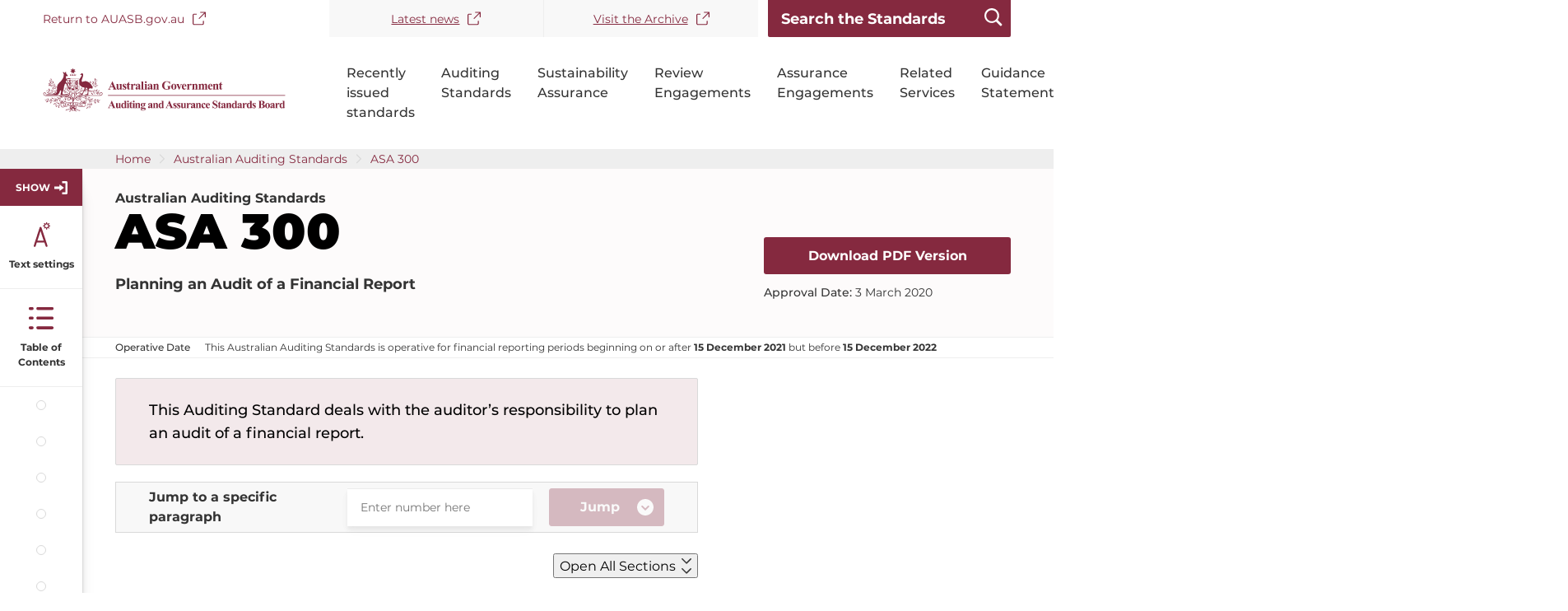

--- FILE ---
content_type: text/html; charset=UTF-8
request_url: https://standards.auasb.gov.au/asa-300-mar-2020
body_size: 19731
content:
<!DOCTYPE html>
<html lang="en" dir="ltr">
  <head>
    <meta charset="utf-8" />
<script async src="https://www.googletagmanager.com/gtag/js?id=UA-198104745-1"></script>
<script>window.dataLayer = window.dataLayer || [];function gtag(){dataLayer.push(arguments)};gtag("js", new Date());gtag("set", "developer_id.dMDhkMT", true);gtag("config", "UA-198104745-1", {"groups":"default","anonymize_ip":true,"page_placeholder":"PLACEHOLDER_page_path","allow_ad_personalization_signals":false});gtag('config', 'G-0XT7NFV9ZS', {'name': 'govcms'}); gtag('govcms.send', 'pageview', {'anonymizeIp': true})</script>
<link rel="canonical" href="https://standards.auasb.gov.au/asa-300-mar-2020" />
<meta name="Generator" content="Drupal 10 (https://www.drupal.org)" />
<meta name="MobileOptimized" content="width" />
<meta name="HandheldFriendly" content="true" />
<meta name="viewport" content="width=device-width, initial-scale=1.0" />
<script type="application/ld+json">{
    "@context": "https://schema.org",
    "@type": "BreadcrumbList",
    "itemListElement": [
        {
            "@type": "ListItem",
            "position": 1,
            "name": "Home",
            "item": "https://standards.auasb.gov.au/"
        },
        {
            "@type": "ListItem",
            "position": 2,
            "name": "ASA 300 (December 2021)",
            "item": "https://standards.auasb.gov.au/asa-300-mar-2020"
        }
    ]
}</script>
<link rel="icon" href="/sites/default/files/AUASBLOGO_0.svg" type="image/svg+xml" />

    <title>ASA 300 (December 2021) | AUASB Local</title>
    <link rel="stylesheet" media="all" href="/sites/default/files/css/css_3NQrpwdSpNyMWgHw0kh76pmI68a6ESzx-tiQHzKjRCQ.css?delta=0&amp;language=en&amp;theme=auasb&amp;include=eJxFyUEOABEMBdALGc700SApbVQXbj-ryWzfg8NyaiwZ_Ni5PFYLRTalul3BEX6kyFSmQ0Gx0Ta029e_RF_qmYd1qsGuHZopw-gFacEmfw" />
<link rel="stylesheet" media="all" href="/sites/default/files/css/css_AS5nopXhPP9M_KwEOJUO8MfzOfd4io12sTHd3OyWTQY.css?delta=1&amp;language=en&amp;theme=auasb&amp;include=eJxFyUEOABEMBdALGc700SApbVQXbj-ryWzfg8NyaiwZ_Ni5PFYLRTalul3BEX6kyFSmQ0Gx0Ta029e_RF_qmYd1qsGuHZopw-gFacEmfw" />

    
  </head>
  <body class="auasb_standard" data_standard_no="ASA 300" data_node_id="660">
    <div id="top">
            <a href="#main-content" class="visually-hidden focusable">
        Skip to main content
      </a>
    </div>
    
      <div class="dialog-off-canvas-main-canvas" data-off-canvas-main-canvas>
    

<div class="au-body au-grid layout-container">
	

		<div class="navigation-wrapper">
		

<div>
	<header  class="au-header au-body">
		<div class="container">
			<div class="row header--vertical-align">
				  <div class="region region-header">
        <nav aria-labelledby="block-topnavigation-menu" id="block-topnavigation">
            
      <h2 class="visually-hidden" id="block-topnavigation-menu">Top Navigation</h2>
    

        
              <ul class="au-link-list menu menu-level-0">
                    <li class="menu-item">
        <a href="https://auasb.gov.au/" target="__blank">Return to AUASB.gov.au</a>
              </li>
                <li class="menu-item">
        <a href="https://www.auasb.gov.au/News.aspx" target="__blank">Latest news</a>
              </li>
                <li class="menu-item">
        <a href="https://www.auasb.gov.au/Archive.aspx" target="__blank">Visit the Archive</a>
              </li>
        </ul>
  


  </nav>

<div class="views-exposed-form block block-auasb-general block-global-search-form-block" id="block-globalsearchblock-2">
  <form id="global-search" action="/search" method="get">
    <input placeholder="Search the Standards" name="keys" size="30" maxlength="128" class="form-text au-text-input"/>
    <input id="global-submit" type="submit" class="js-form-submit form-submit au-btn"/>
  </form>
</div>

  </div>

								
								
			</div>
		</div>
	</header>

			<div class="navigation">
			<div class="container">
				  <div class="region region-navigation">
    <div id="block-sitebranding-2" class="block block-system block-system-branding-block">
  
    
        <a href="/" title="Home" rel="home">
      <img src="/sites/default/files/AUASBLOGO.svg" alt="" style="width: ;" />
    </a>
      
</div>
    <nav aria-labelledby="block-auasb-mainnavigation-menu" id="block-auasb-mainnavigation">
            
      <h2 class="visually-hidden" id="block-auasb-mainnavigation-menu">Main navigation</h2>
    

        






<div class="main-navigation">
    <div class="mobile-button-wrapper">
    <button class="mobile-search-button" id="mobile-search-button">
      <span>Search</span>
    </button>
    <button
      class="mobile-menu-button"
      id="mobile-menu-button"
    >
      <span>Menu</span>
      <div class="hamburger hamburger--squeeze js-hamburger">
        <div class="hamburger-box">
          <div class="hamburger-inner"></div>
        </div>
      </div>
    </button>
  </div>
    <div id="nav-default" class="desktop-navigation">
                <ul class="au-link-list">
                      <li>
                      <a href="/recently-issued-standards" data-drupal-link-system-path="node/12">Recently issued standards</a>
                            </li>
                      <li>
                      <a href="/australian-auditing-standards" data-drupal-link-system-path="node/6">Auditing Standards</a>
                            </li>
                      <li>
                      <a href="/node/1918" title="Standards on Sustainability Assurance establish requirements and provide application and other explanatory material on the responsibilities of an auditor or a practitioner when engaged to undertake a sustainability assurance engagement." data-drupal-link-system-path="node/1918">Sustainability Assurance</a>
                            </li>
                      <li>
                      <a href="/standards-on-review-engagements" data-drupal-link-system-path="node/7">Review Engagements</a>
                            </li>
                      <li>
                      <a href="/standards-on-assurance-engagements" data-drupal-link-system-path="node/8">Assurance Engagements</a>
                            </li>
                      <li>
                      <a href="/standards-on-related-services" data-drupal-link-system-path="node/9">Related Services</a>
                            </li>
                      <li>
                      <a href="/auasb-guidance-statements" data-drupal-link-system-path="node/11">Guidance Statements</a>
                            </li>
          </ul>
  
  </div>
    <div id="nav-default-mobile" class="mobile-navigation">
    <div class="mobile-nav-content">
      <div class="search-bar">
        <form action="/search" method="get">
          <input placeholder="Search the Standards" class="search-input" id="id-keys-6" name="keys" type="text" size="30" maxlength="128">
          <input class="submit" type="submit" value="Apply">
        </form>
      </div>
                    <ul class="au-link-list">
                      <li>
                      <a href="/recently-issued-standards" data-drupal-link-system-path="node/12">Recently issued standards</a>
                            </li>
                      <li>
                      <a href="/australian-auditing-standards" data-drupal-link-system-path="node/6">Auditing Standards</a>
                            </li>
                      <li>
                      <a href="/node/1918" title="Standards on Sustainability Assurance establish requirements and provide application and other explanatory material on the responsibilities of an auditor or a practitioner when engaged to undertake a sustainability assurance engagement." data-drupal-link-system-path="node/1918">Sustainability Assurance</a>
                            </li>
                      <li>
                      <a href="/standards-on-review-engagements" data-drupal-link-system-path="node/7">Review Engagements</a>
                            </li>
                      <li>
                      <a href="/standards-on-assurance-engagements" data-drupal-link-system-path="node/8">Assurance Engagements</a>
                            </li>
                      <li>
                      <a href="/standards-on-related-services" data-drupal-link-system-path="node/9">Related Services</a>
                            </li>
                      <li>
                      <a href="/auasb-guidance-statements" data-drupal-link-system-path="node/11">Guidance Statements</a>
                            </li>
          </ul>
  
    </div>
  </div>
  </div>





  </nav>

  </div>

			</div>
		</div>
					<div class="breadcrumb">
			  <div class="region region-breadcrumb">
    <div id="block-auasb-breadcrumbs" class="block block-system block-system-breadcrumb-block">
  
    
      	<div class="breadcrumbs">
		<nav class="au-breadcrumbs" aria-label="breadcrumb">
  <ol class="au-link-list au-link-list--inline">
          <li>
                  <a href="/">Home</a>
              </li>
          <li>
                  <a href="/australian-auditing-standards?series_id=5">Australian Auditing Standards</a>
              </li>
          <li>
                  <a href="https://standards.auasb.gov.au/asa-300-mar-2020">ASA 300</a>
              </li>
      </ol>
</nav>
	</div>

  </div>

  </div>

		</div>
		</div>
	</div>

			<div class="page-help">
			<div class="container">
				
			</div>
		</div>
	
	
							<div class="content-top">
				<div class="container">
						<div class="region region-content-top row">
					<div class="content-wrapper">
				<div class="main-content">
					<span>Australian Auditing Standards</span>
					<h1>ASA 300</h1>
					<p>Planning an Audit of a Financial Report</p>
				</div>
				<div class="download-section">
					<a class="downloadn-link" href="https://www.auasb.gov.au/media/gnkc2fzb/asa_300_12_21.pdf" target="_blank">Download PDF Version</a>
					<p>
						<span class="bold">Approval Date:</span>
						3 March 2020
					</p>
									</div>
			</div>

			<div class="date">
				<div class="container">
					<p>
						<span class="bold">Operative Date</span>
						This
						Australian Auditing Standards
						is operative for financial reporting periods 
						beginning on or after <b>15 December 2021</b> but before <b>15 December 2022</b>
					</p>
				</div>
			</div>
			<div class="download-section mobile">
				<div class="container">

					<a class="downloadn-link" href="https://www.auasb.gov.au/media/gnkc2fzb/asa_300_12_21.pdf" target="_blank">Download PDF Version</a>
					<p>
						<span class="bold">Approval Date:</span>
						3 March 2020
					</p>
									</div>
			</div>

		
	</div>

				</div>
			</div>
				
	  <div class="region region-sidebar-left">
    
<div class="sidebar-wrapper absolute">
	
		
	
		<div class="sidebar">
			<button class="sidebar-show-button">SHOW</button>
			<a href="#" class="text-settings">Text settings</a>
			<a href="#" class="table-of-contents">Table of Contents</a>

			<div class="indicator-wrapper">
															<a href="#application" class="standard_section">Application</a>
											<a href="#operative_date" class="standard_section">Operative Date</a>
											<a href="#introduction" class="standard_section">Introduction</a>
											<a href="#objective" class="standard_section">Objective</a>
											<a href="#requirements" class="standard_section">Requirements </a>
											<a href="#application_and_other_explanatory_material" class="standard_section">Application and Other Explanatory Material</a>
												</div>
		</div>

		<div class="sidebar-content">
			<div class="sidebar-content-header">
				<a href="#" class="text-settings">Text settings</a>
				<button class="sidebar-hide-button">HIDE</button>
			</div>
			<div class="text-settings-content">
				<a href="#" class="table-of-contents">Table of Contents</a>
				<span class="title">Font size</span>
				<div class="font-size-settings">
					<div class="font-size small">
						<label class="radio">
							<input type="radio" name="font-size" value="small"/>
							<span class="checkmark"></span>
							Small
						</label>
					</div>
					<div class="font-size regular">
						<label class="radio">
							<input type="radio" name="font-size" value="normal" checked/>
							<span class="checkmark"></span>
							Normal
						</label>
					</div>
					<div class="font-size large">
						<label class="radio">
							<input type="radio" name="font-size" value="large"/>
							<span class="checkmark"></span>
							Large
						</label>
					</div>
				</div>
				<span class="title">Document Font</span>
				<div class="font-family-settings">
					<div class="font-family montserrat">
						<div class="input">
							<label class="radio">
								<input type="radio" name="font-family" value="montserrat" checked/>
								<span class="checkmark"></span>
								Montserrat
							</label>
						</div>
						<div class="preview">
							<p>This is a preview of what a sentence will look like with this font selected.</p>
						</div>
					</div>
					<div class="font-family lato">
						<div class="input">
							<label class="radio">
								<input type="radio" name="font-family" value="lato"/>
								<span class="checkmark"></span>
								Lato
							</label>
						</div>
						<div class="preview">
							<p>This is a preview of what a sentence will look like with this font selected.</p>
						</div>
					</div>
					<div class="font-family times-new-roman">
						<div class="input">
							<label class="radio">
								<input type="radio" name="font-family" value="times-new-roman"/>
								<span class="checkmark"></span>
								Times New Roman
							</label>
						</div>
						<div class="preview">
							<p>This is a preview of what a sentence will look like with this font selected.</p>
						</div>
					</div>
				</div>
			</div>

			<div class="table-of-contents-content">
				<div class="table-of-contents">Table of Contents</div>
				<div class="content-wrapper">
					<div class="details">
													<a href="#compilation_details">COMPILATION DETAILS</a>
						
																					<a href="#authority_statement">AUTHORITY STATEMENT</a>
															<a href="#conformity_with_international_standards_on_auditing">CONFORMITY WITH INTERNATIONAL STANDARDS ON AUDITING</a>
															<a href="#auditing_standard_asa_300">AUDITING STANDARD ASA 300</a>
																		</div>
					<div class="content">
																					<div class="section">
									<a href="#application" class="standard_section">
										<span class="section-name">Application</span>
										<span class="section-number">Aus 0.1 - Aus 0.2</span>
									</a>
								</div>

																							<div class="section">
									<a href="#operative_date" class="standard_section">
										<span class="section-name">Operative Date</span>
										<span class="section-number">Aus 0.3</span>
									</a>
								</div>

																							<div class="section">
									<a href="#introduction" class="standard_section">
										<span class="section-name">Introduction</span>
										<span class="section-number"></span>
									</a>
								</div>

																																						<div class="sub-section">
												<a href="#para_1">
													<span class="section-name">Scope of this Auditing Standard</span>
													<span class="section-number">1</span>
												</a>
											</div>
																																								<div class="sub-section">
												<a href="#para_2">
													<span class="section-name">The Role and Timing of Planning</span>
													<span class="section-number">2</span>
												</a>
											</div>
																																								<div class="sub-section">
												<a href="#para_3">
													<span class="section-name">Effective Date</span>
													<span class="section-number">3</span>
												</a>
											</div>
																																										<div class="section">
									<a href="#objective" class="standard_section">
										<span class="section-name">Objective</span>
										<span class="section-number">4</span>
									</a>
								</div>

																							<div class="section">
									<a href="#requirements" class="standard_section">
										<span class="section-name">Requirements </span>
										<span class="section-number"></span>
									</a>
								</div>

																																						<div class="sub-section">
												<a href="#para_5">
													<span class="section-name">Involvement of Key Engagement Team Members</span>
													<span class="section-number">5</span>
												</a>
											</div>
																																								<div class="sub-section">
												<a href="#para_6">
													<span class="section-name">Preliminary Engagement Activities</span>
													<span class="section-number">6</span>
												</a>
											</div>
																																								<div class="sub-section">
												<a href="#para_7">
													<span class="section-name">Planning Activities</span>
													<span class="section-number">7 - 11</span>
												</a>
											</div>
																																								<div class="sub-section">
												<a href="#para_12">
													<span class="section-name">Documentation</span>
													<span class="section-number">12</span>
												</a>
											</div>
																																								<div class="sub-section">
												<a href="#para_13">
													<span class="section-name">Additional Considerations in Initial Audit Engagements</span>
													<span class="section-number">13</span>
												</a>
											</div>
																																										<div class="section">
									<a href="#application_and_other_explanatory_material" class="standard_section">
										<span class="section-name">Application and Other Explanatory Material</span>
										<span class="section-number"></span>
									</a>
								</div>

																																						<div class="sub-section">
												<a href="#para_a1_head">
													<span class="section-name">The Role and Timing of Planning </span>
													<span class="section-number">A1 - A3</span>
												</a>
											</div>
																																								<div class="sub-section">
												<a href="#para_a4_head">
													<span class="section-name">Involvement of Key Engagement Team Members</span>
													<span class="section-number">A4</span>
												</a>
											</div>
																																								<div class="sub-section">
												<a href="#para_a5_head">
													<span class="section-name">Preliminary Engagement Activities</span>
													<span class="section-number">A5 - A7</span>
												</a>
											</div>
																																								<div class="sub-section">
												<a href="#para_a8_head">
													<span class="section-name">Planning Activities</span>
													<span class="section-number">A8 - A17</span>
												</a>
											</div>
																																								<div class="sub-section">
												<a href="#para_a18_head">
													<span class="section-name">Documentation</span>
													<span class="section-number">A18 - A21</span>
												</a>
											</div>
																																								<div class="sub-section">
												<a href="#para_a22_head">
													<span class="section-name">Additional Considerations in Initial Audit Engagements</span>
													<span class="section-number">A22</span>
												</a>
											</div>
																																								<div class="sub-section">
												<a href="#para_appendix1">
													<span class="section-name">Considerations in Establishing the Overall Audit Strategy</span>
													<span class="section-number">Appendix 1</span>
												</a>
											</div>
																																													</div>
				</div>
			</div>
		</div>
	</div>

  </div>


		<main>
		<a id="main-content" tabindex="-1"></a>
		
							
			<div class="container">

									<div class="main-content">
						  <div class="region region-content">
    <div data-drupal-messages-fallback class="hidden messages-list"></div><div id="block-auasb-mainpagecontent" class="block block-system block-system-main-block">
  
    
      <article data-history-node-id="660">

  
    

  
  <div>
    
<div  class="standard-page-wrapper">
    
<div  class="standard-content-center">
                <div class="field field--name-field-standard-description field--type-text-long field--label-hidden field__item"><p>This Auditing Standard deals with the auditor’s responsibility to plan an audit of a financial report.</p>
</div>
      
<div class="jump-to-form">
  <form class="paragraph-jump-form" data-drupal-selector="paragraph-jump-form" action="/asa-300-mar-2020" method="post" id="paragraph-jump-form" accept-charset="UTF-8">
  <div class="js-form-item form-item js-form-type-textfield form-type-textfield js-form-item-para-jump form-item-para-jump au-form-group">
            <label for="edit-para-jump" class="au-label">Jump to a specific paragraph</label>
                  <input  data-drupal-selector="edit-para-jump" class="form-autocomplete form-text au-text-input" data-autocomplete-path="/admin/standards_paragraph_jump/autocomplete/paragrahs?nid=660" type="text" id="edit-para-jump" name="para_jump" value="" size="60" maxlength="128" placeholder="Enter number here" />

                  </div>
  <input  autocomplete="off" data-drupal-selector="form-bock2uj8esqbeufh3pbu6hmjg9gnei3ik3iamyrfpmi" type="hidden" name="form_build_id" value="form-bOCk2uJ8eSQbeufh3pBU6hMjg9gNEi3IK3iAMyrFpmI" class="au-text-input" />
  <input  data-drupal-selector="edit-paragraph-jump-form" type="hidden" name="form_id" value="paragraph_jump_form" class="au-text-input" />
<div data-drupal-selector="edit-actions" class="form-actions js-form-wrapper form-wrapper" id="edit-actions">  <input data-drupal-selector="edit-submit" type="submit" id="edit-submit" name="op" value="Jump" class="js-form-submit form-submit au-btn" />
</div>

</form>

</div>

<button class="open-all-sections">Open All Sections</button>

<div class="section-title-right mobile">
</div>
<div class="mobile-button-wrapper">
  <a href="#" class="table-of-contents">Table of Contents</a>
  <a href="#" class="text-settings">Settings</a>
</div>


            <div class="field field--name-field-compilation-details field--type-entity-reference-revisions field--label-hidden field__item">	<div class="paragraph paragraph--type--compilation-details paragraph--view-mode--default" id="compilation_details">
		<div class="paragraph-content">
							<h2 class="field_title">Compilation Details</h2>
				<div class="content-wrapper">
											<div><h3 style="text-align:center; margin-bottom:19px"><span style="font-size:14pt"><span style="line-height:14pt"><span style="font-family:&quot;Times New Roman&quot;,serif"><span style="font-style:italic"><span style="font-style:normal">Auditing Standard</span> <span style="font-style:normal">ASA</span> <span style="font-style:normal">300</span> <a name="BaseTitle">Planning an Audit of a Financial Report</a> <span style="font-style:normal">(as Amended)</span></span></span></span></span></h3>

<p class="ParaPlain" style="margin-bottom:13px"><span style="font-size:11pt"><span style="line-height:11pt"><span style="font-family:&quot;Times New Roman&quot;,serif">This compilation takes into account amendments made up to and including 3 March 2020 and was prepared on 10 November 2021 by the Auditing and Assurance Standards Board (AUASB).</span></span></span></p>

<p class="ParaPlain" style="margin-bottom:13px"><span style="font-size:11pt"><span style="line-height:11pt"><span style="font-family:&quot;Times New Roman&quot;,serif">This compilation is not a separate Auditing Standard made by the AUASB.&nbsp; Instead, it is a representation of ASA&nbsp;300 (<a name="BaseDocDateAbb">October&nbsp;2009</a>) as amended by other Auditing Standards which <a name="AmendMultAreIs">are</a> listed in the Table below.</span></span></span></p>

<h5 style="margin-bottom:13px"><span style="font-size:13pt"><span style="line-height:13pt"><span style="font-family:&quot;Times New Roman&quot;,serif">Table of Standards</span></span></span></h5>

<table class="MsoTableGrid" style="border-collapse:collapse; border:none" summary="List of Standards related to this compiled Standard, including number, date made and operative date" title="Table of Standards">
	<thead>
		<tr>
			<td style="border-bottom:1px solid black; width:201px; padding:0cm 7px 0cm 7px; background-color:#d9d9d9; border-top:1px solid black; border-right:1px solid black; border-left:1px solid black" valign="top">
			<p class="TableHeading" style="margin-top:4px; margin-bottom:4px"><span style="font-size:11pt"><span style="font-family:&quot;Times New Roman&quot;,serif"><span style="font-weight:bold">Standard</span></span></span></p>
			</td>
			<td style="border-bottom:1px solid black; width:201px; padding:0cm 7px 0cm 7px; background-color:#d9d9d9; border-top:1px solid black; border-right:1px solid black; border-left:none" valign="top">
			<p class="TableHeading" style="margin-top:4px; margin-bottom:4px"><span style="font-size:11pt"><span style="font-family:&quot;Times New Roman&quot;,serif"><span style="font-weight:bold"><span style="color:black">Date made</span></span></span></span></p>
			</td>
			<td style="border-bottom:1px solid black; width:201px; padding:0cm 7px 0cm 7px; background-color:#d9d9d9; border-top:1px solid black; border-right:1px solid black; border-left:none" valign="top">
			<p class="TableHeading" style="margin-top:4px; margin-bottom:4px"><span style="font-size:11pt"><span style="font-family:&quot;Times New Roman&quot;,serif"><span style="font-weight:bold"><span style="color:black">Operative Date</span></span></span></span></p>
			</td>
		</tr>
	</thead>
	<tbody>
		<tr>
			<td style="border-bottom:1px solid black; width:201px; padding:0cm 7px 0cm 7px; border-top:none; border-right:1px solid black; border-left:1px solid black" valign="top">
			<p class="TableRow" style="margin-top:4px; margin-bottom:4px"><span style="font-size:11pt"><span style="font-family:&quot;Times New Roman&quot;,serif">ASA 300&nbsp;&nbsp;&nbsp;&nbsp;&nbsp;&nbsp;&nbsp;&nbsp;&nbsp; [A]</span></span></p>
			</td>
			<td style="border-bottom:1px solid black; width:201px; padding:0cm 7px 0cm 7px; border-top:none; border-right:1px solid black; border-left:none" valign="top">
			<p class="TableRow" style="margin-top:4px; margin-bottom:4px"><span style="font-size:11pt"><span style="font-family:&quot;Times New Roman&quot;,serif"><a name="BaseDocDate">27&nbsp;October&nbsp;2009</a></span></span></p>
			</td>
			<td style="border-bottom:1px solid black; width:201px; padding:0cm 7px 0cm 7px; border-top:none; border-right:1px solid black; border-left:none" valign="top">
			<p class="TableRow" style="margin-top:4px; margin-bottom:4px"><span style="font-size:11pt"><span style="font-family:&quot;Times New Roman&quot;,serif"><a name="BaseOpDateText">Financial reporting periods commencing on or after</a> <a name="BaseOpDate">1&nbsp;January&nbsp;2010</a></span></span></p>
			</td>
		</tr>
		<tr>
			<td style="border-bottom:1px solid black; width:201px; padding:0cm 7px 0cm 7px; border-top:none; border-right:1px solid black; border-left:1px solid black" valign="top">
			<p class="TableRow" style="margin-top:4px; margin-bottom:4px"><span style="font-size:11pt"><span style="font-family:&quot;Times New Roman&quot;,serif">ASA&nbsp;2011‑1&nbsp;&nbsp;&nbsp;&nbsp;&nbsp; [B]</span></span></p>
			</td>
			<td style="border-bottom:1px solid black; width:201px; padding:0cm 7px 0cm 7px; border-top:none; border-right:1px solid black; border-left:none" valign="top">
			<p class="TableRow" style="margin-top:4px; margin-bottom:4px"><span style="font-size:11pt"><span style="font-family:&quot;Times New Roman&quot;,serif">27&nbsp;June&nbsp;2011</span></span></p>
			</td>
			<td style="border-bottom:1px solid black; width:201px; padding:0cm 7px 0cm 7px; border-top:none; border-right:1px solid black; border-left:none" valign="top">
			<p class="TableRow" style="margin-top:4px; margin-bottom:4px"><span style="font-size:11pt"><span style="font-family:&quot;Times New Roman&quot;,serif">Financial reporting periods commencing on or after 1&nbsp;July&nbsp;2011</span></span></p>
			</td>
		</tr>
		<tr>
			<td style="border-bottom:1px solid black; width:201px; padding:0cm 7px 0cm 7px; border-top:none; border-right:1px solid black; border-left:1px solid black" valign="top">
			<p class="TableRow" style="margin-top:4px; margin-bottom:4px"><span style="font-size:11pt"><span style="font-family:&quot;Times New Roman&quot;,serif">ASA&nbsp;2013‑2&nbsp;&nbsp;&nbsp;&nbsp;&nbsp; [C]</span></span></p>
			</td>
			<td style="border-bottom:1px solid black; width:201px; padding:0cm 7px 0cm 7px; border-top:none; border-right:1px solid black; border-left:none" valign="top">
			<p class="TableRow" style="margin-top:4px; margin-bottom:4px"><span style="font-size:11pt"><span style="font-family:&quot;Times New Roman&quot;,serif">11&nbsp;November&nbsp;2013</span></span></p>
			</td>
			<td style="border-bottom:1px solid black; width:201px; padding:0cm 7px 0cm 7px; border-top:none; border-right:1px solid black; border-left:none" valign="top">
			<p class="TableRow" style="margin-top:4px; margin-bottom:4px"><span style="font-size:11pt"><span style="font-family:&quot;Times New Roman&quot;,serif">Financial reporting periods commencing on or after 1&nbsp;January&nbsp;2014</span></span></p>
			</td>
		</tr>
		<tr>
			<td style="border-bottom:1px solid black; width:201px; padding:0cm 7px 0cm 7px; border-top:none; border-right:1px solid black; border-left:1px solid black" valign="top">
			<p class="TableRow" style="margin-top:4px; margin-bottom:4px"><span style="font-size:11pt"><span style="font-family:&quot;Times New Roman&quot;,serif"><a name="ExtraRow">ASA&nbsp;2015‑1&nbsp;&nbsp;&nbsp;&nbsp;&nbsp; [D]</a></span></span></p>
			</td>
			<td style="border-bottom:1px solid black; width:201px; padding:0cm 7px 0cm 7px; border-top:none; border-right:1px solid black; border-left:none" valign="top">
			<p class="TableRow" style="margin-top:4px; margin-bottom:4px"><span style="font-size:11pt"><span style="font-family:&quot;Times New Roman&quot;,serif">1&nbsp;December&nbsp;2015</span></span></p>
			</td>
			<td style="border-bottom:1px solid black; width:201px; padding:0cm 7px 0cm 7px; border-top:none; border-right:1px solid black; border-left:none" valign="top">
			<p class="TableRow" style="margin-top:4px; margin-bottom:4px"><span style="font-size:11pt"><span style="font-family:&quot;Times New Roman&quot;,serif">Financial reporting periods ending on or after 15&nbsp;December&nbsp;2016</span></span></p>
			</td>
		</tr>
		<tr>
			<td style="border-bottom:1px solid black; width:201px; padding:0cm 7px 0cm 7px; border-top:none; border-right:1px solid black; border-left:1px solid black" valign="top"><span style="font-size:11pt"><span style="font-family:&quot;Times New Roman&quot;,serif"><a name="ExtraRow">ASA&nbsp;2020‑1&nbsp;&nbsp;&nbsp;&nbsp;&nbsp; [E]</a></span></span></td>
			<td style="border-bottom:1px solid black; width:201px; padding:0cm 7px 0cm 7px; border-top:none; border-right:1px solid black; border-left:none" valign="top"><span style="font-size:11pt"><span style="font-family:&quot;Times New Roman&quot;,serif">3 March 2020</span></span></td>
			<td style="border-bottom:1px solid black; width:201px; padding:0cm 7px 0cm 7px; border-top:none; border-right:1px solid black; border-left:none" valign="top"><span style="font-size:11pt"><span style="font-family:&quot;Times New Roman&quot;,serif">Financial reporting periods commencing on or after 15&nbsp;December&nbsp;2021*</span></span></td>
		</tr>
	</tbody>
</table>

<p>&nbsp;</p>

<p class="ParaPlain" style="margin-left:47px; text-indent:-35.45pt; margin-bottom:13px"><span style="font-size:11pt"><span style="line-height:11pt"><span style="font-family:&quot;Times New Roman&quot;,serif">[A]&nbsp;&nbsp;&nbsp;&nbsp;&nbsp;&nbsp; Federal Register of Legislation – registration number <a name="FRLINoA">F2009L04077</a>, <a name="FRLIDateA">11&nbsp;November&nbsp;2009</a></span></span></span></p>

<p class="ParaPlain" style="margin-left:47px; text-indent:-35.45pt; margin-bottom:13px"><span style="font-size:11pt"><span style="line-height:11pt"><span style="font-family:&quot;Times New Roman&quot;,serif">[B]&nbsp;&nbsp;&nbsp;&nbsp;&nbsp;&nbsp; Federal Register of Legislation – registration number <a name="FRLINoB">F2011L01379</a>, <a name="FRLIDateB">30&nbsp;June&nbsp;2011</a></span></span></span></p>

<p class="ParaPlain" style="margin-left:47px; text-indent:-35.45pt; margin-bottom:13px"><span style="font-size:11pt"><span style="line-height:11pt"><span style="font-family:&quot;Times New Roman&quot;,serif"><a name="FRLI">[C]&nbsp;&nbsp;&nbsp;&nbsp;&nbsp;&nbsp; Federal Register of Legislation– registration number </a><a name="FRLINoC">F2013L01939</a>, <a name="FRLIDateC">14&nbsp;November&nbsp;2013</a></span></span></span></p>

<p class="ParaPlain" style="margin-left:47px; text-indent:-35.45pt; margin-bottom:13px"><span style="font-size:11pt"><span style="line-height:11pt"><span style="font-family:&quot;Times New Roman&quot;,serif">[D]&nbsp;&nbsp;&nbsp;&nbsp;&nbsp;&nbsp; Federal Register of Legislation – registration number F2015L02032, 16&nbsp;December&nbsp;2015</span></span></span></p>

<p class="ParaPlain" style="margin-left:47px; text-indent:-35.45pt; margin-bottom:13px"><span style="font-size:11pt"><span style="line-height:11pt"><span style="font-family:&quot;Times New Roman&quot;,serif">[E]&nbsp;&nbsp;&nbsp;&nbsp;&nbsp;&nbsp; Federal Register of Legislation– registration number F2020L00252, 13 March 2020</span></span></span></p>

<p class="ParaPlain" style="margin-left:47px; text-indent:-35.45pt; margin-bottom:13px">&nbsp;</p>

<p class="ParaPlain" style="margin-left:47px; text-indent:-35.45pt; margin-bottom:13px"><span style="font-size:11pt"><span style="line-height:11pt"><span style="font-family:&quot;Times New Roman&quot;,serif">* Early adoption, in conjunction with ASA 315&nbsp;<em>Identifying and Assessing the Risks of Material Misstatement,&nbsp;</em>permitted.&nbsp;</span></span></span></p>

<h5 style="margin-bottom:13px"><span style="font-size:13pt"><span style="line-height:13pt"><span style="font-family:&quot;Times New Roman&quot;,serif">Table of Amendments</span></span></span></h5>

<table class="MsoTableGrid" style="border-collapse:collapse; border:none" summary="List of Standards related to this compiled Standard, including number, date made and operative date" title="Table of Standards">
	<thead>
		<tr>
			<td style="border-bottom:1px solid black; width:201px; padding:0cm 7px 0cm 7px; background-color:#d9d9d9; border-top:1px solid black; border-right:1px solid black; border-left:1px solid black" valign="top">
			<p class="TableHeading" style="margin-top:4px; margin-bottom:4px"><span style="font-size:11pt"><span style="font-family:&quot;Times New Roman&quot;,serif"><span style="font-weight:bold">Paragraph affected</span></span></span></p>
			</td>
			<td style="border-bottom:1px solid black; width:201px; padding:0cm 7px 0cm 7px; background-color:#d9d9d9; border-top:1px solid black; border-right:1px solid black; border-left:none" valign="top">
			<p class="TableHeading" style="margin-top:4px; margin-bottom:4px"><span style="font-size:11pt"><span style="font-family:&quot;Times New Roman&quot;,serif"><span style="font-weight:bold"><span style="color:black">How affected</span></span></span></span></p>
			</td>
			<td style="border-bottom:1px solid black; width:201px; padding:0cm 7px 0cm 7px; background-color:#d9d9d9; border-top:1px solid black; border-right:1px solid black; border-left:none" valign="top">
			<p class="TableHeading" style="margin-top:4px; margin-bottom:4px"><span style="font-size:11pt"><span style="font-family:&quot;Times New Roman&quot;,serif"><span style="font-weight:bold"><span style="color:black">By … [paragraph]</span></span></span></span></p>
			</td>
		</tr>
	</thead>
	<tbody>
		<tr>
			<td style="border-bottom:1px solid black; width:201px; padding:0cm 7px 0cm 7px; border-top:none; border-right:1px solid black; border-left:1px solid black" valign="top">
			<p class="TableRow" style="margin-top:4px; margin-bottom:4px"><span style="font-size:11pt"><span style="font-family:&quot;Times New Roman&quot;,serif">Appendix&nbsp;1 Last sub‑heading</span></span></p>
			</td>
			<td style="border-bottom:1px solid black; width:201px; padding:0cm 7px 0cm 7px; border-top:none; border-right:1px solid black; border-left:none" valign="top">
			<p class="TableRow" style="margin-top:4px; margin-bottom:4px"><span style="font-size:11pt"><span style="font-family:&quot;Times New Roman&quot;,serif">Amended</span></span></p>
			</td>
			<td style="border-bottom:1px solid black; width:201px; padding:0cm 7px 0cm 7px; border-top:none; border-right:1px solid black; border-left:none" valign="top">
			<p class="TableRow" style="margin-top:4px; margin-bottom:4px"><span style="font-size:11pt"><span style="font-family:&quot;Times New Roman&quot;,serif">ASA&nbsp;2011‑1 [27]</span></span></p>
			</td>
		</tr>
		<tr>
			<td style="border-bottom:1px solid black; width:201px; padding:0cm 7px 0cm 7px; border-top:none; border-right:1px solid black; border-left:1px solid black" valign="top">
			<p><span style="font-size:11pt"><span style="tab-stops:right 92.15pt"><span style="line-height:11pt"><span style="font-family:&quot;Times New Roman&quot;,serif">Appendix&nbsp;1</span></span></span></span></p>
			</td>
			<td style="border-bottom:1px solid black; width:201px; padding:0cm 7px 0cm 7px; border-top:none; border-right:1px solid black; border-left:none" valign="top">
			<p><span style="font-size:11pt"><span style="line-height:11pt"><span style="font-family:&quot;Times New Roman&quot;,serif">Amended</span></span></span></p>
			</td>
			<td style="border-bottom:1px solid black; width:201px; padding:0cm 7px 0cm 7px; border-top:none; border-right:1px solid black; border-left:none" valign="top">
			<p><span style="font-size:11pt"><span style="line-height:11pt"><span style="font-family:&quot;Times New Roman&quot;,serif">ASA&nbsp;2013‑2 [55] [56] [57]</span></span></span></p>
			</td>
		</tr>
		<tr>
			<td style="border-bottom:1px solid black; width:201px; padding:0cm 7px 0cm 7px; border-top:none; border-right:1px solid black; border-left:1px solid black" valign="top">
			<p><span style="font-size:11pt"><span style="tab-stops:right 92.15pt"><span style="line-height:11pt"><span style="font-family:&quot;Times New Roman&quot;,serif">9</span></span></span></span></p>
			</td>
			<td style="border-bottom:1px solid black; width:201px; padding:0cm 7px 0cm 7px; border-top:none; border-right:1px solid black; border-left:none" valign="top">
			<p><span style="font-size:11pt"><span style="line-height:11pt"><span style="font-family:&quot;Times New Roman&quot;,serif">Amended</span></span></span></p>
			</td>
			<td style="border-bottom:1px solid black; width:201px; padding:0cm 7px 0cm 7px; border-top:none; border-right:1px solid black; border-left:none" valign="top">
			<p><span style="font-size:11pt"><span style="line-height:11pt"><span style="font-family:&quot;Times New Roman&quot;,serif">ASA&nbsp;2015‑1 [51]</span></span></span></p>
			</td>
		</tr>
		<tr>
			<td style="border-bottom:1px solid black; width:201px; padding:0cm 7px 0cm 7px; border-top:none; border-right:1px solid black; border-left:1px solid black" valign="top">
			<p><span style="font-size:11pt"><span style="tab-stops:right 92.15pt"><span style="line-height:11pt"><span style="font-family:&quot;Times New Roman&quot;,serif">A13 directly after existing A12</span></span></span></span></p>
			</td>
			<td style="border-bottom:1px solid black; width:201px; padding:0cm 7px 0cm 7px; border-top:none; border-right:1px solid black; border-left:none" valign="top">
			<p><span style="font-size:11pt"><span style="line-height:11pt"><span style="font-family:&quot;Times New Roman&quot;,serif">Addition</span></span></span></p>
			</td>
			<td style="border-bottom:1px solid black; width:201px; padding:0cm 7px 0cm 7px; border-top:none; border-right:1px solid black; border-left:none" valign="top">
			<p><span style="font-size:11pt"><span style="line-height:11pt"><span style="font-family:&quot;Times New Roman&quot;,serif">ASA&nbsp;2015‑1 [52-53]</span></span></span></p>
			</td>
		</tr>
		<tr>
			<td style="border-bottom:1px solid black; width:201px; padding:0cm 7px 0cm 7px; border-top:none; border-right:1px solid black; border-left:1px solid black" valign="top">
			<p><span style="font-size:11pt"><span style="tab-stops:right 92.15pt"><span style="line-height:11pt"><span style="font-family:&quot;Times New Roman&quot;,serif">A14 directly after inserted A13</span></span></span></span></p>
			</td>
			<td style="border-bottom:1px solid black; width:201px; padding:0cm 7px 0cm 7px; border-top:none; border-right:1px solid black; border-left:none" valign="top">
			<p><span style="font-size:11pt"><span style="line-height:11pt"><span style="font-family:&quot;Times New Roman&quot;,serif">Addition</span></span></span></p>
			</td>
			<td style="border-bottom:1px solid black; width:201px; padding:0cm 7px 0cm 7px; border-top:none; border-right:1px solid black; border-left:none" valign="top">
			<p><span style="font-size:11pt"><span style="line-height:11pt"><span style="font-family:&quot;Times New Roman&quot;,serif">ASA&nbsp;2015‑1 [54 and 56]</span></span></span></p>
			</td>
		</tr>
		<tr>
			<td style="border-bottom:1px solid black; width:201px; padding:0cm 7px 0cm 7px; border-top:none; border-right:1px solid black; border-left:1px solid black" valign="top">
			<p><span style="font-size:11pt"><span style="tab-stops:right 92.15pt"><span style="line-height:11pt"><span style="font-family:&quot;Times New Roman&quot;,serif">Footnote 9</span></span></span></span></p>
			</td>
			<td style="border-bottom:1px solid black; width:201px; padding:0cm 7px 0cm 7px; border-top:none; border-right:1px solid black; border-left:none" valign="top">
			<p><span style="font-size:11pt"><span style="line-height:11pt"><span style="font-family:&quot;Times New Roman&quot;,serif">Addition</span></span></span></p>
			</td>
			<td style="border-bottom:1px solid black; width:201px; padding:0cm 7px 0cm 7px; border-top:none; border-right:1px solid black; border-left:none" valign="top">
			<p><span style="font-size:11pt"><span style="line-height:11pt"><span style="font-family:&quot;Times New Roman&quot;,serif">ASA 2015-1 [55]</span></span></span></p>
			</td>
		</tr>
		<tr>
			<td style="border-bottom:1px solid black; width:201px; padding:0cm 7px 0cm 7px; border-top:none; border-right:1px solid black; border-left:1px solid black" valign="top">
			<p><span style="font-size:11pt"><span style="tab-stops:right 92.15pt"><span style="line-height:11pt"><span style="font-family:&quot;Times New Roman&quot;,serif">Appendix&nbsp;1</span></span></span></span></p>
			</td>
			<td style="border-bottom:1px solid black; width:201px; padding:0cm 7px 0cm 7px; border-top:none; border-right:1px solid black; border-left:none" valign="top">
			<p><span style="font-size:11pt"><span style="line-height:11pt"><span style="font-family:&quot;Times New Roman&quot;,serif">Amended</span></span></span></p>
			</td>
			<td style="border-bottom:1px solid black; width:201px; padding:0cm 7px 0cm 7px; border-top:none; border-right:1px solid black; border-left:none" valign="top">
			<p><span style="font-size:11pt"><span style="line-height:11pt"><span style="font-family:&quot;Times New Roman&quot;,serif">ASA&nbsp;2015‑1 [57]</span></span></span></p>
			</td>
		</tr>
		<tr>
			<td style="border-bottom:1px solid black; width:201px; padding:0cm 7px 0cm 7px; border-top:none; border-right:1px solid black; border-left:1px solid black" valign="top"><span style="font-size:11pt"><span style="tab-stops:right 92.15pt"><span style="line-height:11pt"><span style="font-family:&quot;Times New Roman&quot;,serif">A4<br />
			Footnote 8</span></span></span></span></td>
			<td style="border-bottom:1px solid black; width:201px; padding:0cm 7px 0cm 7px; border-top:none; border-right:1px solid black; border-left:none" valign="top"><span style="font-size:11pt"><span style="tab-stops:right 92.15pt"><span style="line-height:11pt"><span style="font-family:&quot;Times New Roman&quot;,serif">Amended</span></span></span></span></td>
			<td style="border-bottom:1px solid black; width:201px; padding:0cm 7px 0cm 7px; border-top:none; border-right:1px solid black; border-left:none" valign="top"><span style="font-size:11pt"><span style="line-height:11pt"><span style="font-family:&quot;Times New Roman&quot;,serif">ASA&nbsp;2020‑1 [65]</span></span></span></td>
		</tr>
		<tr>
			<td style="border-bottom:1px solid black; width:201px; padding:0cm 7px 0cm 7px; border-top:none; border-right:1px solid black; border-left:1px solid black" valign="top"><span style="font-size:11pt"><span style="tab-stops:right 92.15pt"><span style="line-height:11pt"><span style="font-family:&quot;Times New Roman&quot;,serif">A21</span></span></span></span></td>
			<td style="border-bottom:1px solid black; width:201px; padding:0cm 7px 0cm 7px; border-top:none; border-right:1px solid black; border-left:none" valign="top"><span style="font-size:11pt"><span style="tab-stops:right 92.15pt"><span style="line-height:11pt"><span style="font-family:&quot;Times New Roman&quot;,serif">Amended</span></span></span></span></td>
			<td style="border-bottom:1px solid black; width:201px; padding:0cm 7px 0cm 7px; border-top:none; border-right:1px solid black; border-left:none" valign="top"><span style="font-size:11pt"><span style="line-height:11pt"><span style="font-family:&quot;Times New Roman&quot;,serif">ASA&nbsp;2020‑1 [66]</span></span></span></td>
		</tr>
		<tr>
			<td style="border-bottom:1px solid black; width:201px; padding:0cm 7px 0cm 7px; border-top:none; border-right:1px solid black; border-left:1px solid black" valign="top"><span style="font-size:11pt"><span style="tab-stops:right 92.15pt"><span style="line-height:11pt"><span style="font-family:&quot;Times New Roman&quot;,serif">A21<br />
			Footnote 11</span></span></span></span></td>
			<td style="border-bottom:1px solid black; width:201px; padding:0cm 7px 0cm 7px; border-top:none; border-right:1px solid black; border-left:none" valign="top"><span style="font-size:11pt"><span style="tab-stops:right 92.15pt"><span style="line-height:11pt"><span style="font-family:&quot;Times New Roman&quot;,serif">Addition</span></span></span></span></td>
			<td style="border-bottom:1px solid black; width:201px; padding:0cm 7px 0cm 7px; border-top:none; border-right:1px solid black; border-left:none" valign="top"><span style="font-size:11pt"><span style="line-height:11pt"><span style="font-family:&quot;Times New Roman&quot;,serif">ASA&nbsp;2020‑1 [66]</span></span></span></td>
		</tr>
	</tbody>
</table>
</div>
									</div>
					</div>
	</div>
</div>
      
	<div class="field field--name-field-review-preamble field--type-entity-reference-revisions field--label-above">
		<div class="paragraph-content">
			<h2 class="field_title">Preamble</h2>
			<div class="includes">
				<span class="bold">Includes:</span>
				<a href="#authority_statement" class="include-link">Authority Statement | </a><a href="#conformity_with_international_standards_on_auditing" class="include-link">Conformity with International Standards on Auditing | </a><a href="#auditing_standard_asa_300" class="include-link">Auditing Standard ASA 300</a></div>
			<div class="content-wrapper">
									<div class="field__items">
																<div class="field__item">	<div class="paragraph paragraph--type--review-preamble paragraph--view-mode--default" id="authority_statement">
		<div class="paragraph-content">
							<h4>Authority Statement</h4>
									<div><div style="border:double windowtext 4.5pt; padding:6.0pt 6.0pt 6.0pt 6.0pt; margin-left:15px; margin-right:15px">
<h2 style="border:none; padding:0cm; text-align:center; margin-bottom:19px"><span style="font-size:14pt"><span style="line-height:14pt"><span style="font-family:&quot;Times New Roman&quot;,serif"><span style="text-transform:uppercase">AUTHORITY STATEMENT</span></span></span></span></h2>

<p class="ParaPlain" style="border:none; padding:0cm; margin-bottom:13px"><span style="font-size:11pt"><span style="line-height:normal"><span style="font-family:&quot;Times New Roman&quot;,serif">Auditing Standard ASA&nbsp;300 <i>Planning an Audit of a Financial Report</i> (as amended to 3 March 2020) is set out in paragraphs Aus&nbsp;0.1&nbsp;to A22 and Appendix&nbsp;1.</span></span></span></p>

<p class="ParaPlain" style="border:none; padding:0cm; margin-bottom:13px"><span style="font-size:11pt"><span style="line-height:normal"><span style="font-family:&quot;Times New Roman&quot;,serif">This Auditing Standard is to be read in conjunction with ASA&nbsp;101 <i>Preamble to AUASB Standards</i>, which sets out how AUASB Standards are to be understood, interpreted and applied.&nbsp; This Auditing Standard is to be read also in conjunction with ASA&nbsp;200 <i>Overall Objectives of the Independent Auditor and the Conduct of an Audit in Accordance with Australian Auditing Standards.</i></span></span></span></p>
</div>
</div>
									</div>
	</div>
</div>
											<div class="field__item">	<div class="paragraph paragraph--type--review-preamble paragraph--view-mode--default" id="conformity_with_international_standards_on_auditing">
		<div class="paragraph-content">
							<h4>Conformity with International Standards on Auditing</h4>
									<div><p class="ParaPlain" style="margin-bottom:13px"><span style="font-size:11pt"><span style="line-height:11pt"><span style="font-family:&quot;Times New Roman&quot;,serif"><a name="AddReqN">This </a>Auditing Standard conforms with International Standard on Auditing <a name="DocTypeIntl">ISA</a>&nbsp;<a name="DocNoIntl">300</a> <a name="DocTitleIntl"><i>Planning an Audit of Financial Statements </i></a>issued by the International Auditing and Assurance Standards Board (IAASB), an independent standard‑setting board of the International Federation of Accountants (IFAC).</span></span></span></p>

<p class="ParaPlain" style="margin-bottom:13px"><span style="font-size:11pt"><span style="line-height:11pt"><span style="font-family:&quot;Times New Roman&quot;,serif">Paragraphs that have been added to this Auditing Standard (and do not appear in the text of the equivalent ISA) are identified with the prefix “Aus”.</span></span></span></p>

<p class="ParaPlain" style="margin-bottom:13px"><span style="font-size:11pt"><span style="line-height:11pt"><span style="font-family:&quot;Times New Roman&quot;,serif">Compliance with this Auditing Standard enables compliance with ISA&nbsp;300.</span></span></span></p>

<p>&nbsp;</p>
</div>
									</div>
	</div>
</div>
											<div class="field__item">	<div class="paragraph paragraph--type--review-preamble paragraph--view-mode--default" id="auditing_standard_asa_300">
		<div class="paragraph-content">
							<h4>Auditing Standard ASA 300</h4>
									<div><div style="border:solid windowtext 1.0pt; padding:6.0pt 4.0pt 6.0pt 4.0pt">
<p class="ParaPlain" style="border:none; padding:0cm; margin-bottom:13px"><span style="font-size:11pt"><span style="line-height:11pt"><span style="font-family:&quot;Times New Roman&quot;,serif">The Auditing and Assurance Standards Board (AUASB) made Auditing Standard ASA&nbsp;300 <i>Planning an Audit of a Financial Report</i> pursuant to section&nbsp;227B of the <i>Australian Securities and Investments Commission Act&nbsp;2001</i> and section&nbsp;336 of the <i>Corporations Act&nbsp;2001</i>, on 27&nbsp;October&nbsp;2009.</span></span></span></p>

<p class="ParaPlain" style="border:none; padding:0cm; margin-bottom:13px"><span style="font-size:11pt"><span style="line-height:11pt"><span style="font-family:&quot;Times New Roman&quot;,serif">This compiled version of ASA&nbsp;300 incorporates subsequent amendments contained in <a name="AmendMult">other Auditing Standards</a> made by the AUASB up to and including 3<a name="AmendToDate">&nbsp;March 2020</a>&nbsp;(see Compilation Details).</span></span></span></p>
</div>
</div>
									</div>
	</div>
</div>
															</div>
							</div>
		</div>
	</div>

      <div class="field field--name-field-sections field--type-entity-reference field--label-hidden field__items">
              <div class="field__item"><div class="standard_section">
	<div  data-history-node-id="661" id="application">
		<h2 class="field_title">Application</h2>
		
		
					<h2>
				<a href="/node/661" rel="bookmark">

</a>
			</h2>
				

		<div class="content-wrapper">
							
						      <div class="field field--name-field-section-paragraph field--type-entity-reference-revisions field--label-hidden field__items">
              <div class="field__item">	<div class="paragraph paragraph--type--section-paragraph paragraph--view-mode--default" id="para_aus0-1">
		<div class="paragraph-content">
							<p class="title"></p>
				<div class="content">
					<div class="content-left">
            						  <p class="number">
                Aus 0.1
              </p>
            					</div>
					<div class="content-right">
													<p class="description"><p>This Auditing Standard applies to:&nbsp;</p>

<ol style="list-style-type:lower-alpha; padding-left:20px; margin-top:8px">
	<li class="AusParaLev">an audit of a financial report for a financial year, or an audit of a financial report for a half-year, in accordance with the <i>Corporations Act&nbsp;2001</i>; and</li>
	<li class="AusParaLev">an audit of a financial report, or a complete set of financial statements, for any other purpose.</li>
</ol>
</p>
											</div>
				</div>
					</div>
	</div>
</div>
              <div class="field__item">	<div class="paragraph paragraph--type--section-paragraph paragraph--view-mode--default" id="para_aus0-2">
		<div class="paragraph-content">
							<p class="title"></p>
				<div class="content">
					<div class="content-left">
            						  <p class="number">
                Aus 0.2
              </p>
            					</div>
					<div class="content-right">
													<p class="description"><p>This Auditing Standard also applies, as appropriate, to an audit of other historical financial information.</p>
</p>
											</div>
				</div>
					</div>
	</div>
</div>
          </div>
  
			
		</div>

	</div>
</div>
</div>
              <div class="field__item"><div class="standard_section">
	<div  data-history-node-id="662" id="operative_date">
		<h2 class="field_title">Operative Date</h2>
		
		
					<h2>
				<a href="/node/662" rel="bookmark">

</a>
			</h2>
				

		<div class="content-wrapper">
							
						      <div class="field field--name-field-section-paragraph field--type-entity-reference-revisions field--label-hidden field__items">
              <div class="field__item">	<div class="paragraph paragraph--type--section-paragraph paragraph--view-mode--default" id="para_aus0-3">
		<div class="paragraph-content">
							<p class="title"></p>
				<div class="content">
					<div class="content-left">
            						  <p class="number">
                Aus 0.3
              </p>
            					</div>
					<div class="content-right">
													<p class="description"><p><span style="font-size:11.0pt"><span style="font-family:&quot;Times New Roman&quot;,serif">This </span></span><span style="font-size:11.0pt"><span style="font-family:&quot;Times New Roman&quot;,serif">Auditing Standard</span></span><span style="font-size:11.0pt"><span style="font-family:&quot;Times New Roman&quot;,serif"> is operative for <a name="OpDateText">financial reporting periods ending on or after</a> 1&nbsp;January&nbsp;2010.&nbsp; </span></span><span class="RefParas" style="font-family:&quot;Times New Roman&quot;,serif"><span style="font-weight:normal"><span style="font-style:normal"><span style="font-size:9.0pt">[Note: For operative dates of paragraphs changed or added by an Amending Standard, see Compilation Details.]</span></span></span></span></p>
</p>
											</div>
				</div>
					</div>
	</div>
</div>
          </div>
  
			
		</div>

	</div>
</div>
</div>
              <div class="field__item"><div class="standard_section">
	<div  data-history-node-id="663" id="introduction">
		<h2 class="field_title">Introduction</h2>
					<div class="includes">
				<span class="bold">Includes:</span>
				<a href="#para_1" class="include-link">Scope of this Auditing Standard | </a><a href="#para_2" class="include-link">The Role and Timing of Planning | </a><a href="#para_3" class="include-link">Effective Date</a></div>
		
		
					<h2>
				<a href="/node/663" rel="bookmark">

</a>
			</h2>
				

		<div class="content-wrapper">
							
						
			      <div class="field field--name-field-subsection field--type-entity-reference-revisions field--label-hidden field__items">
              <div class="field__item">	<div class="paragraph paragraph--type--section-paragraph paragraph--view-mode--default" id="para_1">
		<div class="paragraph-content">
							<p class="title">Scope of this Auditing Standard</p>
				<div class="content">
					<div class="content-left">
            						  <p class="number">
                1
              </p>
            					</div>
					<div class="content-right">
													<p class="description"><p>This Auditing Standard deals with the auditor’s responsibility to plan an audit of a financial report.&nbsp; This Auditing Standard is written in the context of recurring audits.&nbsp; Additional considerations in an initial audit engagement are separately identified.&nbsp;</p>
</p>
											</div>
				</div>
					</div>
	</div>
</div>
              <div class="field__item">	<div class="paragraph paragraph--type--section-paragraph paragraph--view-mode--default" id="para_2">
		<div class="paragraph-content">
							<p class="title">The Role and Timing of Planning</p>
				<div class="content">
					<div class="content-left">
            						  <p class="number">
                2
              </p>
            					</div>
					<div class="content-right">
													<p class="description"><p>Planning an audit involves establishing the overall audit strategy for the engagement and developing an audit plan.&nbsp; Adequate planning benefits the audit of a financial report in several ways, including the following:&nbsp; <a class="standard_references para_reference" data-para-end="A3" data-para-start="A1" data-para-type="para_reference" href="/">(Ref:&nbsp;Para.&nbsp;A1‑A3)</a>&nbsp;</p>

<ul style="padding-left:20px; margin-top:8px">
	<li>Helping the auditor to devote appropriate attention to important areas of the audit.&nbsp;</li>
	<li>Helping the auditor identify and resolve potential problems on a timely basis.&nbsp;</li>
	<li>Helping the auditor properly organise and manage the audit engagement so that it is performed in an effective and efficient manner.</li>
	<li>Assisting in the selection of engagement team members with appropriate levels of capabilities and competence to respond to anticipated risks, and the proper assignment of work to them.&nbsp;</li>
	<li>Facilitating the direction and supervision of engagement team members and the review of their work.&nbsp;</li>
	<li>Assisting, where applicable, in coordination of work done by auditors of components and experts.&nbsp;</li>
</ul>
</p>
											</div>
				</div>
					</div>
	</div>
</div>
              <div class="field__item">	<div class="paragraph paragraph--type--section-paragraph paragraph--view-mode--default" id="para_3">
		<div class="paragraph-content">
							<p class="title">Effective Date</p>
				<div class="content">
					<div class="content-left">
            						  <p class="number">
                3
              </p>
            					</div>
					<div class="content-right">
													<p class="description"><p>[Deleted by the AUASB. Refer Aus 0.3]</p>
</p>
											</div>
				</div>
					</div>
	</div>
</div>
          </div>
  
		</div>

	</div>
</div>
</div>
              <div class="field__item"><div class="standard_section">
	<div  data-history-node-id="664" id="objective">
		<h2 class="field_title">Objective</h2>
		
		
					<h2>
				<a href="/node/664" rel="bookmark">

</a>
			</h2>
				

		<div class="content-wrapper">
							
						      <div class="field field--name-field-section-paragraph field--type-entity-reference-revisions field--label-hidden field__items">
              <div class="field__item">	<div class="paragraph paragraph--type--section-paragraph paragraph--view-mode--default" id="para_4">
		<div class="paragraph-content">
							<p class="title"></p>
				<div class="content">
					<div class="content-left">
            						  <p class="number">
                4
              </p>
            					</div>
					<div class="content-right">
													<p class="description"><p class="ParaLev" style="margin-bottom:13px; margin-left:7px"><span style="font-size:11pt"><span style="line-height:11pt"><span style="font-family:&quot;Times New Roman&quot;,serif">The objective of the auditor is to plan the audit so that it will be performed in an effective manner.</span></span></span></p>
</p>
											</div>
				</div>
					</div>
	</div>
</div>
          </div>
  
			
		</div>

	</div>
</div>
</div>
              <div class="field__item"><div class="standard_section">
	<div  data-history-node-id="665" id="requirements">
		<h2 class="field_title">Requirements </h2>
					<div class="includes">
				<span class="bold">Includes:</span>
				<a href="#para_5" class="include-link">Involvement of Key Engagement Team Members | </a><a href="#para_6" class="include-link">Preliminary Engagement Activities | </a><a href="#para_7" class="include-link">Planning Activities | </a><a href="#para_12" class="include-link">Documentation | </a><a href="#para_13" class="include-link">Additional Considerations in Initial Audit Engagements</a></div>
		
		
					<h2>
				<a href="/node/665" rel="bookmark">

</a>
			</h2>
				

		<div class="content-wrapper">
							
						
			      <div class="field field--name-field-subsection field--type-entity-reference-revisions field--label-hidden field__items">
              <div class="field__item">	<div class="paragraph paragraph--type--section-paragraph paragraph--view-mode--default" id="para_5">
		<div class="paragraph-content">
							<p class="title">Involvement of Key Engagement Team Members</p>
				<div class="content">
					<div class="content-left">
            						  <p class="number">
                5
              </p>
            					</div>
					<div class="content-right">
													<p class="description"><p>The engagement partner and other key members of the engagement team shall be involved in planning the audit, including planning and participating in the discussion among engagement team members.&nbsp; <a class="standard_references para_reference" data-para-end="" data-para-start="A4" data-para-type="para_reference" href="/">(Ref:&nbsp;Para.&nbsp;A4)</a></p>
</p>
											</div>
				</div>
					</div>
	</div>
</div>
              <div class="field__item">	<div class="paragraph paragraph--type--section-paragraph paragraph--view-mode--default" id="para_6">
		<div class="paragraph-content">
							<p class="title">Preliminary Engagement Activities</p>
				<div class="content">
					<div class="content-left">
            						  <p class="number">
                6
              </p>
            					</div>
					<div class="content-right">
													<p class="description"><p>The auditor shall undertake the following activities at the beginning of the current audit engagement:&nbsp;</p>

<ol style="list-style-type:lower-alpha; padding-left:20px; margin-top:8px">
	<li>Performing procedures required by ASA&nbsp;220 regarding the continuance of the client relationship and the specific audit engagement;&nbsp;<a class="standard_references citation" data-para-end="" data-para-start="1" data-para-type="citation" href="/"><sup>[1]</sup></a></li>
	<li>Evaluating compliance with relevant ethical requirements, including independence, in accordance with ASA&nbsp;220;&nbsp;<a class="standard_references citation" data-para-end="" data-para-start="2" data-para-type="citation" href="/"><sup>[2]</sup></a> and</li>
	<li>Establishing an understanding of the terms of the engagement, as required by ASA&nbsp;210.&nbsp;<a class="standard_references citation" data-para-end="" data-para-start="3" data-para-type="citation" href="/"><sup>[3]</sup></a>&nbsp; <a class="standard_references para_reference" data-para-end="A7" data-para-start="A5" data-para-type="para_reference" href="/">(Ref:&nbsp;Para.&nbsp;A5‑A7)</a></li>
</ol>
</p>
											</div>
				</div>
					</div>
	</div>
</div>
              <div class="field__item">	<div class="paragraph paragraph--type--section-paragraph paragraph--view-mode--default" id="para_7">
		<div class="paragraph-content">
							<p class="title">Planning Activities</p>
				<div class="content">
					<div class="content-left">
            						  <p class="number">
                7
              </p>
            					</div>
					<div class="content-right">
													<p class="description"><p>The auditor shall establish an overall audit strategy that sets the scope, timing and direction of the audit, and that guides the development of the audit plan.</p>
</p>
											</div>
				</div>
					</div>
	</div>
</div>
              <div class="field__item">	<div class="paragraph paragraph--type--section-paragraph paragraph--view-mode--default" id="para_8">
		<div class="paragraph-content">
							<p class="title"></p>
				<div class="content">
					<div class="content-left">
            						  <p class="number">
                8
              </p>
            					</div>
					<div class="content-right">
													<p class="description"><p>In establishing the overall audit strategy, the auditor shall:&nbsp;</p>

<ol style="list-style-type:lower-alpha; padding-left:20px; margin-top:8px">
	<li>Identify the characteristics of the engagement that define its scope;&nbsp;</li>
	<li>Ascertain the reporting objectives of the engagement to plan the timing of the audit and the nature of the communications required;&nbsp;</li>
	<li>Consider the factors that, in the auditor’s professional judgement, are significant in directing the engagement team’s efforts;&nbsp;</li>
	<li>Consider the results of preliminary engagement activities and, where applicable, whether knowledge gained on other engagements performed by the engagement partner for the entity is relevant; and&nbsp;</li>
	<li>Ascertain the nature, timing and extent of resources necessary to perform the engagement.&nbsp; <a class="standard_references para_reference" data-para-end="A11" data-para-start="A8" data-para-type="para_reference" href="/">(Ref:&nbsp;Para.&nbsp;A8‑A11)</a></li>
</ol>
</p>
											</div>
				</div>
					</div>
	</div>
</div>
              <div class="field__item">	<div class="paragraph paragraph--type--section-paragraph paragraph--view-mode--default" id="para_9">
		<div class="paragraph-content">
							<p class="title"></p>
				<div class="content">
					<div class="content-left">
            						  <p class="number">
                9
              </p>
            					</div>
					<div class="content-right">
													<p class="description"><p>The auditor shall develop an audit plan that shall include a description of:&nbsp;</p>

<ol style="list-style-type:lower-alpha; padding-left:20px; margin-top:8px">
	<li>The nature, timing and extent of planned risk assessment procedures, as determined under ASA&nbsp;315.<a class="standard_references citation" data-para-end="" data-para-start="4" data-para-type="citation" href="/"><sup>[4]</sup></a>&nbsp;</li>
	<li>The nature, timing and extent of planned further audit procedures at the assertion level, as determined under ASA&nbsp;330.<a class="standard_references citation" data-para-end="" data-para-start="5" data-para-type="citation" href="/"><sup>[5]</sup></a>&nbsp;</li>
	<li>Other planned audit procedures that are required to be carried out so that the engagement complies with the Australian Auditing Standards.&nbsp; <a class="standard_references para_reference" data-para-end="A14" data-para-start="A12" data-para-type="para_reference" href="/">(Ref:&nbsp;Para.&nbsp;A12‑A14)</a></li>
</ol>
</p>
											</div>
				</div>
					</div>
	</div>
</div>
              <div class="field__item">	<div class="paragraph paragraph--type--section-paragraph paragraph--view-mode--default" id="para_10">
		<div class="paragraph-content">
							<p class="title"></p>
				<div class="content">
					<div class="content-left">
            						  <p class="number">
                10
              </p>
            					</div>
					<div class="content-right">
													<p class="description"><p>The auditor shall update and change the overall audit strategy and the audit plan as necessary during the course of the audit.&nbsp; <a class="standard_references para_reference" data-para-end="" data-para-start="A15" data-para-type="para_reference" href="/">(Ref:&nbsp;Para.&nbsp;A15)</a></p>
</p>
											</div>
				</div>
					</div>
	</div>
</div>
              <div class="field__item">	<div class="paragraph paragraph--type--section-paragraph paragraph--view-mode--default" id="para_11">
		<div class="paragraph-content">
							<p class="title"></p>
				<div class="content">
					<div class="content-left">
            						  <p class="number">
                11
              </p>
            					</div>
					<div class="content-right">
													<p class="description"><p>The auditor shall plan the nature, timing and extent of direction and supervision of engagement team members and the review of their work.&nbsp; <a class="standard_references para_reference" data-para-end="A17" data-para-start="A15" data-para-type="para_reference" href="/">(Ref:&nbsp;Para.&nbsp;A15‑A17)</a></p>
</p>
											</div>
				</div>
					</div>
	</div>
</div>
              <div class="field__item">	<div class="paragraph paragraph--type--section-paragraph paragraph--view-mode--default" id="para_12">
		<div class="paragraph-content">
							<p class="title">Documentation</p>
				<div class="content">
					<div class="content-left">
            						  <p class="number">
                12
              </p>
            					</div>
					<div class="content-right">
													<p class="description"><p>The auditor shall include in the audit documentation:<a class="standard_references citation" data-para-end="" data-para-start="6" data-para-type="citation" href="/"><sup>[6]</sup></a>&nbsp;</p>

<ol style="list-style-type:lower-alpha; padding-left:20px; margin-top:8px">
	<li>The overall audit strategy;&nbsp;</li>
	<li>The audit plan; and&nbsp;</li>
	<li>Any significant changes made during the audit engagement to the overall audit strategy or the audit plan, and the reasons for such changes.&nbsp; <a class="standard_references para_reference" data-para-end="A21" data-para-start="A18" data-para-type="para_reference" href="/">(Ref:&nbsp;Para.&nbsp;A18‑A21)</a></li>
</ol>
</p>
											</div>
				</div>
					</div>
	</div>
</div>
              <div class="field__item">	<div class="paragraph paragraph--type--section-paragraph paragraph--view-mode--default" id="para_13">
		<div class="paragraph-content">
							<p class="title">Additional Considerations in Initial Audit Engagements</p>
				<div class="content">
					<div class="content-left">
            						  <p class="number">
                13
              </p>
            					</div>
					<div class="content-right">
													<p class="description"><p>The auditor shall undertake the following activities prior to starting an initial audit:&nbsp;</p>

<ol style="list-style-type:lower-alpha; padding-left:20px; margin-top:8px">
	<li>Performing procedures required by ASA&nbsp;220 regarding the acceptance of the client relationship and the specific audit engagement;<a class="standard_references citation" data-para-end="" data-para-start="7" data-para-type="citation" href="/"><sup>[7]</sup></a>&nbsp;and&nbsp;</li>
	<li>Communicating with the predecessor auditor, where there has been a change of auditors, in compliance with relevant ethical requirements.&nbsp; <a class="standard_references para_reference" data-para-end="" data-para-start="A22" data-para-type="para_reference" href="/">(Ref:&nbsp;Para.&nbsp;A22)</a></li>
</ol>
</p>
											</div>
				</div>
					</div>
	</div>
</div>
              <div class="field__item">  <div class="paragraph paragraph--type--citation paragraph--view-mode--default" id="ftn_1">
    <div class="paragraph-content">
          <div class="footnote_number">1</div>
      				<p>See ASA&nbsp;220 <em>Quality Control for an Audit of a Financial Report and Other Historical Financial Information</em>, <a class="standard_references cross_reference" data-entity-substitution="canonical" data-entity-type="node" data-entity-uuid="f9b8e363-e6d1-4027-9749-75cb731db3e5" data-para-end="13" data-para-start="12" data-para-type="cross_reference" href="/node/212">paragraphs 12‑13</a>.</p>

			        </div>
  </div>

</div>
              <div class="field__item">  <div class="paragraph paragraph--type--citation paragraph--view-mode--default" id="ftn_2">
    <div class="paragraph-content">
          <div class="footnote_number">2</div>
      				<p>See ASA&nbsp;220, <a class="standard_references cross_reference" data-entity-substitution="canonical" data-entity-type="node" data-entity-uuid="f9b8e363-e6d1-4027-9749-75cb731db3e5" data-para-end="11" data-para-start="9" data-para-type="cross_reference" href="/node/212">paragraphs 9‑11</a>.</p>

			        </div>
  </div>

</div>
              <div class="field__item">  <div class="paragraph paragraph--type--citation paragraph--view-mode--default" id="ftn_3">
    <div class="paragraph-content">
          <div class="footnote_number">3</div>
      				<p>See ASA&nbsp;210 <em>Agreeing the Terms of Audit Engagements</em>, <a class="standard_references cross_reference" data-entity-substitution="canonical" data-entity-type="node" data-entity-uuid="474845f6-4bd0-403f-bcee-1f876af214c3" data-para-end="13" data-para-start="9" data-para-type="cross_reference" href="/node/196">paragraphs&nbsp;9‑13</a>.</p>

			        </div>
  </div>

</div>
              <div class="field__item">  <div class="paragraph paragraph--type--citation paragraph--view-mode--default" id="ftn_4">
    <div class="paragraph-content">
          <div class="footnote_number">4</div>
      				<p>See <a class="full_standard" data-entity-substitution="canonical" data-entity-type="node" data-entity-uuid="05cf22a9-d661-4d59-9ffe-3d894ad0e667" data-para-end="" data-para-start="" data-para-type="full_standard" href="/node/594" target="_blank">ASA&nbsp;315</a> <em>Identifying and Assessing the Risks of Material Misstatement through Understanding the Entity and Its Environment</em>.</p>

			        </div>
  </div>

</div>
              <div class="field__item">  <div class="paragraph paragraph--type--citation paragraph--view-mode--default" id="ftn_5">
    <div class="paragraph-content">
          <div class="footnote_number">5</div>
      				<p>See <a class="full_standard" data-entity-substitution="canonical" data-entity-type="node" data-entity-uuid="44e02ac9-2b1b-4232-a6e9-3a49c6e2b76e" data-para-end="" data-para-start="" data-para-type="full_standard" href="/node/275" target="_blank">ASA&nbsp;330</a> <em>The Auditor’s Responses to Assessed Risks</em>.</p>

			        </div>
  </div>

</div>
              <div class="field__item">  <div class="paragraph paragraph--type--citation paragraph--view-mode--default" id="ftn_6">
    <div class="paragraph-content">
          <div class="footnote_number">6</div>
      				<p>See ASA&nbsp;230 <em>Audit Documentation</em>, <a class="standard_references cross_reference" data-entity-substitution="canonical" data-entity-type="node" data-entity-uuid="3aa70e49-2de3-4fc7-a8db-f101a3c0b444" data-para-end="11" data-para-start="8" data-para-type="cross_reference" href="/node/133">paragraphs 8‑11</a> and <a class="standard_references cross_reference" data-entity-substitution="canonical" data-entity-type="node" data-entity-uuid="3aa70e49-2de3-4fc7-a8db-f101a3c0b444" data-para-end="" data-para-start="A6" data-para-type="cross_reference" href="/node/133">paragraph&nbsp;A6</a>.</p>

			        </div>
  </div>

</div>
              <div class="field__item">  <div class="paragraph paragraph--type--citation paragraph--view-mode--default" id="ftn_7">
    <div class="paragraph-content">
          <div class="footnote_number">7</div>
      				<p>See ASA&nbsp;220, <a class="standard_references cross_reference" data-entity-substitution="canonical" data-entity-type="node" data-entity-uuid="f9b8e363-e6d1-4027-9749-75cb731db3e5" data-para-end="13" data-para-start="12" data-para-type="cross_reference" href="/node/212">paragraphs&nbsp;12‑13</a>.</p>

			        </div>
  </div>

</div>
          </div>
  
		</div>

	</div>
</div>
</div>
              <div class="field__item"><div class="standard_section">
	<div  data-history-node-id="666" id="application_and_other_explanatory_material">
		<h2 class="field_title">Application and Other Explanatory Material</h2>
					<div class="includes">
				<span class="bold">Includes:</span>
				<a href="#para_a1_head" class="include-link">The Role and Timing of Planning  | </a><a href="#para_a4_head" class="include-link">Involvement of Key Engagement Team Members | </a><a href="#para_a5_head" class="include-link">Preliminary Engagement Activities | </a><a href="#para_a8_head" class="include-link">Planning Activities | </a><a href="#para_a18_head" class="include-link">Documentation | </a><a href="#para_a22_head" class="include-link">Additional Considerations in Initial Audit Engagements | </a><a href="#para_appendix1" class="include-link">Considerations in Establishing the Overall Audit Strategy</a></div>
		
		
					<h2>
				<a href="/node/666" rel="bookmark">

</a>
			</h2>
				

		<div class="content-wrapper">
							
						
			      <div class="field field--name-field-subsection field--type-entity-reference-revisions field--label-hidden field__items">
              <div class="field__item">	<div class="paragraph paragraph--type--section-paragraph paragraph--view-mode--default" id="para_a1_head">
		<div class="paragraph-content">
							<p class="title">The Role and Timing of Planning </p>
				<div class="content">
					<div class="content-left">
            					</div>
					<div class="content-right">
													<p class="description"><p><a class="standard_references para_reference" data-para-end="" data-para-start="2" data-para-type="para_reference" href="/">(Ref: Para. 2)</a></p>
</p>
											</div>
				</div>
					</div>
	</div>
</div>
              <div class="field__item">	<div class="paragraph paragraph--type--section-paragraph paragraph--view-mode--default" id="para_a1">
		<div class="paragraph-content">
							<p class="title"></p>
				<div class="content">
					<div class="content-left">
            						  <p class="number">
                A1
              </p>
            					</div>
					<div class="content-right">
													<p class="description"><p>The nature and extent of planning activities will vary according to the size and complexity of the entity, the key engagement team members’ previous experience with the entity, and changes in circumstances that occur during the audit engagement.&nbsp;</p>
</p>
											</div>
				</div>
					</div>
	</div>
</div>
              <div class="field__item">	<div class="paragraph paragraph--type--section-paragraph paragraph--view-mode--default" id="para_a2">
		<div class="paragraph-content">
							<p class="title"></p>
				<div class="content">
					<div class="content-left">
            						  <p class="number">
                A2
              </p>
            					</div>
					<div class="content-right">
													<p class="description"><p>Planning is not a discrete phase of an audit, but rather a continual and iterative process that often begins shortly after (or in connection with) the completion of the previous audit and continues until the completion of the current audit engagement.&nbsp; Planning, however, includes consideration of the timing of certain activities and audit procedures that need to be completed prior to the performance of further audit procedures.&nbsp; For example, planning includes the need to consider, prior to the auditor’s identification and assessment of the risks of material misstatement, such matters as:&nbsp;</p>

<ul style="padding-left:20px; margin-top:8px">
	<li>The analytical procedures to be applied as risk assessment procedures.&nbsp;</li>
	<li>Obtaining a general understanding of the legal and regulatory framework applicable to the entity and how the entity is complying with that framework.&nbsp;</li>
	<li>The determination of materiality.&nbsp;</li>
	<li>The involvement of experts.&nbsp;</li>
	<li>The performance of other risk assessment procedures.</li>
</ul>
</p>
											</div>
				</div>
					</div>
	</div>
</div>
              <div class="field__item">	<div class="paragraph paragraph--type--section-paragraph paragraph--view-mode--default" id="para_a3">
		<div class="paragraph-content">
							<p class="title"></p>
				<div class="content">
					<div class="content-left">
            						  <p class="number">
                A3
              </p>
            					</div>
					<div class="content-right">
													<p class="description"><p>The auditor may decide to discuss elements of planning with the entity’s management, or those charged with governance, to facilitate the conduct and management of the audit engagement (for example, to co‑ordinate some of the planned audit procedures with the work of the entity's personnel).&nbsp; Although these discussions often occur, the overall audit strategy and the audit plan remain the auditor's responsibility.&nbsp; When discussing matters included in the overall audit strategy or audit plan, care is required in order not to compromise the effectiveness of the audit.&nbsp; For example, discussing the nature and timing of detailed audit procedures with management, or those charged with governance, may compromise the effectiveness of the audit by making the audit procedures too predictable.</p>
</p>
											</div>
				</div>
					</div>
	</div>
</div>
              <div class="field__item">	<div class="paragraph paragraph--type--section-paragraph paragraph--view-mode--default" id="para_a4_head">
		<div class="paragraph-content">
							<p class="title">Involvement of Key Engagement Team Members</p>
				<div class="content">
					<div class="content-left">
            					</div>
					<div class="content-right">
													<p class="description"><p class="AParaLev" style="margin-bottom:13px; margin-left:7px"><a class="standard_references para_reference" data-para-end="" data-para-start="5" data-para-type="para_reference" href="/">(Ref: Para. 5)</a></p>
</p>
											</div>
				</div>
					</div>
	</div>
</div>
              <div class="field__item">	<div class="paragraph paragraph--type--section-paragraph paragraph--view-mode--default" id="para_a4">
		<div class="paragraph-content">
							<p class="title"></p>
				<div class="content">
					<div class="content-left">
            						  <p class="number">
                A4
              </p>
            					</div>
					<div class="content-right">
													<p class="description"><p>The involvement of the engagement partner and other key members of the engagement team in planning the audit draws on their experience and insight, thereby enhancing the effectiveness and efficiency of the planning process.<a class="standard_references citation" data-para-end="" data-para-start="8" data-para-type="citation" href="/"><sup>[8]</sup></a></p>
</p>
											</div>
				</div>
					</div>
	</div>
</div>
              <div class="field__item">	<div class="paragraph paragraph--type--section-paragraph paragraph--view-mode--default" id="para_a5_head">
		<div class="paragraph-content">
							<p class="title">Preliminary Engagement Activities</p>
				<div class="content">
					<div class="content-left">
            					</div>
					<div class="content-right">
													<p class="description"><p><a class="standard_references para_reference" data-para-end="" data-para-start="6" data-para-type="para_reference" href="/">(Ref:&nbsp;Para.&nbsp;6)</a></p>
</p>
											</div>
				</div>
					</div>
	</div>
</div>
              <div class="field__item">	<div class="paragraph paragraph--type--section-paragraph paragraph--view-mode--default" id="para_a5">
		<div class="paragraph-content">
							<p class="title"></p>
				<div class="content">
					<div class="content-left">
            						  <p class="number">
                A5
              </p>
            					</div>
					<div class="content-right">
													<p class="description"><p>Performing the preliminary engagement activities specified in paragraph&nbsp;6 at the beginning of the current audit engagement assists the auditor in identifying and evaluating events or circumstances that may adversely affect the auditor’s ability to plan and perform the audit engagement.</p>
</p>
											</div>
				</div>
					</div>
	</div>
</div>
              <div class="field__item">	<div class="paragraph paragraph--type--section-paragraph paragraph--view-mode--default" id="para_a6">
		<div class="paragraph-content">
							<p class="title"></p>
				<div class="content">
					<div class="content-left">
            						  <p class="number">
                A6
              </p>
            					</div>
					<div class="content-right">
													<p class="description"><p>Performing these preliminary engagement activities enables the auditor to plan an audit engagement for which, for example:&nbsp;</p>

<ul style="padding-left:20px; margin-top:8px">
	<li>The auditor maintains the necessary independence and ability to perform the engagement.&nbsp;</li>
	<li>There are no issues with management integrity that may affect the auditor’s willingness to continue the engagement.&nbsp;</li>
	<li>There is no misunderstanding with the client as to the terms of the engagement.</li>
</ul>
</p>
											</div>
				</div>
					</div>
	</div>
</div>
              <div class="field__item">	<div class="paragraph paragraph--type--section-paragraph paragraph--view-mode--default" id="para_a7">
		<div class="paragraph-content">
							<p class="title"></p>
				<div class="content">
					<div class="content-left">
            						  <p class="number">
                A7
              </p>
            					</div>
					<div class="content-right">
													<p class="description"><p>The auditor’s consideration of client continuance and relevant ethical requirements, including independence,<a class="standard_references citation" data-para-end="" data-para-start="*_1" data-para-type="citation" href="/"><sup>[*]</sup></a> occurs throughout the audit engagement as conditions and changes in circumstances occur.&nbsp; Performing initial procedures on both client continuance and evaluation of relevant ethical requirements (including independence) at the beginning of the current audit engagement means that they are completed prior to the performance of other significant activities for the current audit engagement.&nbsp; For continuing audit engagements, such initial procedures often occur shortly after (or in connection with) the completion of the previous audit.</p>
</p>
											</div>
				</div>
					</div>
	</div>
</div>
              <div class="field__item">	<div class="paragraph paragraph--type--section-paragraph paragraph--view-mode--default" id="para_a8_head">
		<div class="paragraph-content">
							<p class="title">Planning Activities</p>
				<div class="content">
					<div class="content-left">
            					</div>
					<div class="content-right">
													<p class="description"><p><em>The Overall Audit Strategy</em> <a class="standard_references para_reference" data-para-end="8" data-para-start="7" data-para-type="para_reference" href="/">(Ref:&nbsp;Para.&nbsp;7‑8)</a></p>
</p>
											</div>
				</div>
					</div>
	</div>
</div>
              <div class="field__item">	<div class="paragraph paragraph--type--section-paragraph paragraph--view-mode--default" id="para_a8">
		<div class="paragraph-content">
							<p class="title"></p>
				<div class="content">
					<div class="content-left">
            						  <p class="number">
                A8
              </p>
            					</div>
					<div class="content-right">
													<p class="description"><p>The process of establishing the overall audit strategy assists the auditor to determine, subject to the completion of the auditor’s risk assessment procedures, such matters as:&nbsp;</p>

<ul style="padding-left:20px; margin-top:8px">
	<li>The resources to deploy for specific audit areas, such as the use of appropriately experienced team members for high risk areas or the involvement of experts on complex matters;&nbsp;</li>
	<li>The amount of resources to allocate to specific audit areas, such as the number of team members assigned to observe the inventory count at material locations, the extent of review of other auditors’ work in the case of group audits, or the audit budget in hours to allocate to high risk areas;&nbsp;</li>
	<li>When these resources are to be deployed, such as whether at an interim audit stage or at key cut‑off dates; and&nbsp;How such resources are managed, directed and supervised, such as when team briefing and debriefing meetings are expected to be held, how engagement partner and manager reviews are expected to take place (for example, on‑site or off‑site), and whether to complete engagement quality control reviews.</li>
</ul>
</p>
											</div>
				</div>
					</div>
	</div>
</div>
              <div class="field__item">	<div class="paragraph paragraph--type--section-paragraph paragraph--view-mode--default" id="para_a9">
		<div class="paragraph-content">
							<p class="title"></p>
				<div class="content">
					<div class="content-left">
            						  <p class="number">
                A9
              </p>
            					</div>
					<div class="content-right">
													<p class="description"><p><a class="standard_references para_reference" data-para-start="Appendix1" data-para-type="para_reference" href="/">Appendix&nbsp;1</a> lists examples of considerations in establishing the overall audit strategy.</p>
</p>
											</div>
				</div>
					</div>
	</div>
</div>
              <div class="field__item">	<div class="paragraph paragraph--type--section-paragraph paragraph--view-mode--default" id="para_a10">
		<div class="paragraph-content">
							<p class="title"></p>
				<div class="content">
					<div class="content-left">
            						  <p class="number">
                A10
              </p>
            					</div>
					<div class="content-right">
													<p class="description"><p>Once the overall audit strategy has been established, an audit plan can be developed to address the various matters identified in the overall audit strategy, taking into account the need to achieve the audit objectives through the efficient use of the auditor’s resources.&nbsp; The establishment of the overall audit strategy and the detailed audit plan are not necessarily discrete or sequential processes, but are closely inter‑related since changes in one may result in consequential changes to the other.</p>
</p>
											</div>
				</div>
					</div>
	</div>
</div>
              <div class="field__item">	<div class="paragraph paragraph--type--section-paragraph paragraph--view-mode--default" id="para_a11_head">
		<div class="paragraph-content">
							<p class="title"></p>
				<div class="content">
					<div class="content-left">
            					</div>
					<div class="content-right">
													<p class="description"><p>Considerations Specific to Smaller Entities</p>
</p>
											</div>
				</div>
					</div>
	</div>
</div>
              <div class="field__item">	<div class="paragraph paragraph--type--section-paragraph paragraph--view-mode--default" id="para_a11">
		<div class="paragraph-content">
							<p class="title"></p>
				<div class="content">
					<div class="content-left">
            						  <p class="number">
                A11
              </p>
            					</div>
					<div class="content-right">
													<p class="description"><p>In audits of small entities, the entire audit may be conducted by a very small audit team.&nbsp; Many audits of small entities involve the engagement partner (who may be a sole practitioner) working with one engagement team member (or without any engagement team members).&nbsp; With a smaller team, co‑ordination of, and communication between, team members are easier.&nbsp; Establishing the overall audit strategy for the audit of a small entity need not be a complex or time‑consuming exercise; it varies according to the size of the entity, the complexity of the audit, and the size of the engagement team.&nbsp; For example, a brief memorandum prepared at the completion of the previous audit, based on a review of the working papers and highlighting issues identified in the audit just completed, updated in the current period based on discussions with the owner‑manager, can serve as the documented audit strategy for the current audit engagement if it covers the matters noted in paragraph&nbsp;8.</p>
</p>
											</div>
				</div>
					</div>
	</div>
</div>
              <div class="field__item">	<div class="paragraph paragraph--type--section-paragraph paragraph--view-mode--default" id="para_a12_head">
		<div class="paragraph-content">
							<p class="title"></p>
				<div class="content">
					<div class="content-left">
            					</div>
					<div class="content-right">
													<p class="description"><p><em>The Audit Plan</em> <a class="standard_references para_reference" data-para-end="" data-para-start="9" data-para-type="para_reference" href="/">(Ref:&nbsp;Para.&nbsp;9)</a></p>
</p>
											</div>
				</div>
					</div>
	</div>
</div>
              <div class="field__item">	<div class="paragraph paragraph--type--section-paragraph paragraph--view-mode--default" id="para_a12">
		<div class="paragraph-content">
							<p class="title"></p>
				<div class="content">
					<div class="content-left">
            						  <p class="number">
                A12
              </p>
            					</div>
					<div class="content-right">
													<p class="description"><p>The audit plan is more detailed than the overall audit strategy in that it includes the nature, timing and extent of audit procedures to be performed by engagement team members.&nbsp; Planning for these audit procedures takes place over the course of the audit as the audit plan for the engagement develops.&nbsp; For example, planning of the auditor's risk assessment procedures occurs early in the audit process.&nbsp; However, planning the nature, timing and extent of specific further audit procedures depends on the outcome of those risk assessment procedures.&nbsp; In addition, the auditor may begin the execution of further audit procedures for some classes of transactions, account balances and disclosures before planning all remaining further audit procedures.</p>
</p>
											</div>
				</div>
					</div>
	</div>
</div>
              <div class="field__item">	<div class="paragraph paragraph--type--section-paragraph paragraph--view-mode--default" id="para_a13">
		<div class="paragraph-content">
							<p class="title"></p>
				<div class="content">
					<div class="content-left">
            						  <p class="number">
                A13
              </p>
            					</div>
					<div class="content-right">
													<p class="description"><p>Determining the nature, timing and extent of planned risk assessment procedures, and the further audit procedures, as they relate to disclosures is important in light of both the wide range of information and the level of detail that may be encompassed in those disclosures.&nbsp; Further, certain disclosures may contain information that is obtained from outside of the general and subsidiary ledgers, which may also affect the assessed risks and the nature, timing and extent of audit procedures to address them.</p>
</p>
											</div>
				</div>
					</div>
	</div>
</div>
              <div class="field__item">	<div class="paragraph paragraph--type--section-paragraph paragraph--view-mode--default" id="para_a14">
		<div class="paragraph-content">
							<p class="title"></p>
				<div class="content">
					<div class="content-left">
            						  <p class="number">
                A14
              </p>
            					</div>
					<div class="content-right">
													<p class="description"><p>Consideration of disclosures early in the audit assists the auditor in giving appropriate attention to, and planning adequate time for, addressing disclosures in the same way as classes of transactions, events and account balances.&nbsp; Early consideration may also help the auditor to determine the effects on the audit of:&nbsp;</p>

<ul style="padding-left:20px; margin-top:8px">
	<li>Significant new or revised disclosures required as a result of changes in the entity’s environment, financial condition or activities (for example, a change in the required identification of segments and reporting of segment information arising from a significant business combination);&nbsp;</li>
	<li>Significant new or revised disclosures arising from changes in the applicable financial reporting framework;&nbsp;</li>
	<li>The need for the involvement of an auditor’s expert to assist with audit procedures related to particular disclosures (for example, disclosures related to superannuation or other retirement benefit obligations); and&nbsp;</li>
	<li>Matters relating to disclosures that the auditor may wish to discuss with those charged with governance.<a class="standard_references citation" data-para-end="" data-para-start="9" data-para-type="citation" href="/"><sup>[9]</sup></a></li>
</ul>
</p>
											</div>
				</div>
					</div>
	</div>
</div>
              <div class="field__item">	<div class="paragraph paragraph--type--section-paragraph paragraph--view-mode--default" id="para_a15_head">
		<div class="paragraph-content">
							<p class="title"></p>
				<div class="content">
					<div class="content-left">
            					</div>
					<div class="content-right">
													<p class="description"><p><em>Changes to Planning Decisions during the Course of the Audit</em> <a class="standard_references para_reference" data-para-end="" data-para-start="10" data-para-type="para_reference" href="/">(Ref:&nbsp;Para.&nbsp;10)</a></p>
</p>
											</div>
				</div>
					</div>
	</div>
</div>
              <div class="field__item">	<div class="paragraph paragraph--type--section-paragraph paragraph--view-mode--default" id="para_a15">
		<div class="paragraph-content">
							<p class="title"></p>
				<div class="content">
					<div class="content-left">
            						  <p class="number">
                A15
              </p>
            					</div>
					<div class="content-right">
													<p class="description"><p>As a result of unexpected events, changes in conditions, or the audit evidence obtained from the results of audit procedures, the auditor may need to modify the overall audit strategy and audit plan and thereby the resulting planned nature, timing and extent of further audit procedures, based on the revised consideration of assessed risks.&nbsp; This may be the case when information comes to the auditor’s attention that differs significantly from the information available when the auditor planned the audit procedures.&nbsp; For example, audit evidence obtained through the performance of substantive procedures may contradict the audit evidence obtained through tests of controls.</p>
</p>
											</div>
				</div>
					</div>
	</div>
</div>
              <div class="field__item">	<div class="paragraph paragraph--type--section-paragraph paragraph--view-mode--default" id="para_a16_head">
		<div class="paragraph-content">
							<p class="title"></p>
				<div class="content">
					<div class="content-left">
            					</div>
					<div class="content-right">
													<p class="description"><p><em>Direction, Supervision and Review</em> <a class="standard_references para_reference" data-para-end="" data-para-start="11" data-para-type="para_reference" href="/">(Ref:&nbsp;Para.&nbsp;11)</a></p>
</p>
											</div>
				</div>
					</div>
	</div>
</div>
              <div class="field__item">	<div class="paragraph paragraph--type--section-paragraph paragraph--view-mode--default" id="para_a16">
		<div class="paragraph-content">
							<p class="title"></p>
				<div class="content">
					<div class="content-left">
            						  <p class="number">
                A16
              </p>
            					</div>
					<div class="content-right">
													<p class="description"><p>The nature, timing and extent of the direction and supervision of engagement team members and review of their work vary depending on many factors, including:&nbsp;</p>

<ul style="padding-left:20px; margin-top:8px">
	<li>The size and complexity of the entity.&nbsp;</li>
	<li>The area of the audit.&nbsp;</li>
	<li>The assessed risks of material misstatement (for example, an increase in the assessed risk of material misstatement for a given area of the audit ordinarily requires a corresponding increase in the extent and timeliness of direction and supervision of engagement team members, and a more detailed review of their work).&nbsp;</li>
	<li>The capabilities and competence of the individual team members performing the audit work.&nbsp;&nbsp;</li>
</ul>

<p>ASA&nbsp;220 contains further guidance on the direction, supervision and review of audit work.<a class="standard_references citation" data-para-end="" data-para-start="10" data-para-type="citation" href="/"><sup>[10]</sup></a></p>
</p>
											</div>
				</div>
					</div>
	</div>
</div>
              <div class="field__item">	<div class="paragraph paragraph--type--section-paragraph paragraph--view-mode--default" id="para_a17_head">
		<div class="paragraph-content">
							<p class="title"></p>
				<div class="content">
					<div class="content-left">
            					</div>
					<div class="content-right">
													<p class="description"><p><em>Considerations Specific to Smaller Entities</em></p>
</p>
											</div>
				</div>
					</div>
	</div>
</div>
              <div class="field__item">	<div class="paragraph paragraph--type--section-paragraph paragraph--view-mode--default" id="para_a17">
		<div class="paragraph-content">
							<p class="title"></p>
				<div class="content">
					<div class="content-left">
            						  <p class="number">
                A17
              </p>
            					</div>
					<div class="content-right">
													<p class="description"><p>If an audit is carried out entirely by the engagement partner, questions of direction and supervision of engagement team members and review of their work do not arise.&nbsp; In such cases, the engagement partner, having personally conducted all aspects of the work, will be aware of all material issues.&nbsp; Forming an objective view on the appropriateness of the judgements made in the course of the audit can present practical problems when the same individual also performs the entire audit.&nbsp; If particularly complex or unusual issues are involved, and the audit is performed by a sole practitioner, it may be desirable to consult with other suitably‑experienced auditors or the auditor’s professional body.</p>
</p>
											</div>
				</div>
					</div>
	</div>
</div>
              <div class="field__item">	<div class="paragraph paragraph--type--section-paragraph paragraph--view-mode--default" id="para_a18_head">
		<div class="paragraph-content">
							<p class="title">Documentation</p>
				<div class="content">
					<div class="content-left">
            					</div>
					<div class="content-right">
													<p class="description"><p><a class="standard_references para_reference" data-para-end="" data-para-start="12" data-para-type="para_reference" href="/">(Ref: Para. 12)</a></p>
</p>
											</div>
				</div>
					</div>
	</div>
</div>
              <div class="field__item">	<div class="paragraph paragraph--type--section-paragraph paragraph--view-mode--default" id="para_a18">
		<div class="paragraph-content">
							<p class="title"></p>
				<div class="content">
					<div class="content-left">
            						  <p class="number">
                A18
              </p>
            					</div>
					<div class="content-right">
													<p class="description"><p>The documentation of the overall audit strategy is a record of the key decisions considered necessary to properly plan the audit and to communicate significant matters to the engagement team.&nbsp; For example, the auditor may summarise the overall audit strategy in the form of a memorandum that contains key decisions regarding the overall scope, timing and conduct of the audit.</p>
</p>
											</div>
				</div>
					</div>
	</div>
</div>
              <div class="field__item">	<div class="paragraph paragraph--type--section-paragraph paragraph--view-mode--default" id="para_a19">
		<div class="paragraph-content">
							<p class="title"></p>
				<div class="content">
					<div class="content-left">
            						  <p class="number">
                A19
              </p>
            					</div>
					<div class="content-right">
													<p class="description"><p>The documentation of the audit plan is a record of the planned nature, timing and extent of risk assessment procedures and further audit procedures at the assertion level in response to the assessed risks.&nbsp; It also serves as a record of the proper planning of the audit procedures that can be reviewed and approved prior to their performance.&nbsp; The auditor may use standard audit programs or audit completion checklists, tailored as needed to reflect the particular engagement circumstances.</p>
</p>
											</div>
				</div>
					</div>
	</div>
</div>
              <div class="field__item">	<div class="paragraph paragraph--type--section-paragraph paragraph--view-mode--default" id="para_a20">
		<div class="paragraph-content">
							<p class="title"></p>
				<div class="content">
					<div class="content-left">
            						  <p class="number">
                A20
              </p>
            					</div>
					<div class="content-right">
													<p class="description"><p>A record of the significant changes to the overall audit strategy and the audit plan, and resulting changes to the planned nature, timing and extent of audit procedures, explains why the significant changes were made, and the overall strategy and audit plan finally adopted for the audit.&nbsp; It also reflects the appropriate response to the significant changes occurring during the audit.</p>
</p>
											</div>
				</div>
					</div>
	</div>
</div>
              <div class="field__item">	<div class="paragraph paragraph--type--section-paragraph paragraph--view-mode--default" id="para_a21_head">
		<div class="paragraph-content">
							<p class="title"></p>
				<div class="content">
					<div class="content-left">
            					</div>
					<div class="content-right">
													<p class="description"><p>Considerations Specific to Smaller Entities</p>
</p>
											</div>
				</div>
					</div>
	</div>
</div>
              <div class="field__item">	<div class="paragraph paragraph--type--section-paragraph paragraph--view-mode--default" id="para_a21">
		<div class="paragraph-content">
							<p class="title"></p>
				<div class="content">
					<div class="content-left">
            						  <p class="number">
                A21
              </p>
            					</div>
					<div class="content-right">
													<p class="description"><p>As discussed in <a class="standard_references para_reference" data-para-end="" data-para-start="A11" data-para-type="para_reference" href="/">paragraph&nbsp;A11</a>, a suitable, brief memorandum may serve as the documented strategy for the audit of a smaller entity.&nbsp; For the audit plan, standard audit programs or checklists (see <a class="standard_references para_reference" data-para-end="" data-para-start="A17" data-para-type="para_reference" href="/">paragraph&nbsp;A17</a>) drawn up on the assumption of few controls<a class="standard_references citation" data-para-end="" data-para-start="11" data-para-type="citation" href="/"><sup>[11]</sup></a>, as is likely to be the case in a smaller entity, may be used provided that they are tailored to the circumstances of the engagement, including the auditor’s risk assessments.</p>
</p>
											</div>
				</div>
					</div>
	</div>
</div>
              <div class="field__item">	<div class="paragraph paragraph--type--section-paragraph paragraph--view-mode--default" id="para_a22_head">
		<div class="paragraph-content">
							<p class="title">Additional Considerations in Initial Audit Engagements</p>
				<div class="content">
					<div class="content-left">
            					</div>
					<div class="content-right">
													<p class="description"><p><a class="standard_references para_reference" data-para-end="" data-para-start="13" data-para-type="para_reference" href="/">(Ref: Para. 13)</a></p>
</p>
											</div>
				</div>
					</div>
	</div>
</div>
              <div class="field__item">	<div class="paragraph paragraph--type--section-paragraph paragraph--view-mode--default" id="para_a22">
		<div class="paragraph-content">
							<p class="title"></p>
				<div class="content">
					<div class="content-left">
            						  <p class="number">
                A22
              </p>
            					</div>
					<div class="content-right">
													<p class="description"><p>The purpose and objective of planning the audit are the same whether the audit is an initial or recurring engagement.&nbsp; However, for an initial audit, the auditor may need to expand the planning activities because the auditor does not ordinarily have the previous experience with the entity that is considered when planning recurring engagements.&nbsp; For an initial audit engagement, additional matters the auditor may consider in establishing the overall audit strategy and audit plan include the following:&nbsp;</p>

<ul style="padding-left:20px; margin-top:8px">
	<li>Unless prohibited by law or regulation, arrangements to be made with the predecessor auditor, for example, to review the predecessor auditor’s working papers.&nbsp;</li>
	<li>Any major issues (including the application of accounting principles or of auditing and reporting standards) discussed with management in connection with the initial selection as auditor, the communication of these matters to those charged with governance and how these matters affect the overall audit strategy and audit plan.&nbsp;&nbsp;</li>
	<li>The audit procedures necessary to obtain sufficient appropriate audit evidence regarding opening balances.<sup><a class="standard_references citation" data-para-start="12" data-para-type="citation" href="/">[12]</a></sup>&nbsp;</li>
	<li>Other procedures required by the firm’s system of quality control for initial audit engagements (for example, the firm’s system of quality control may require the involvement of another partner or senior individual to review the overall audit strategy prior to commencing significant audit procedures or to review reports prior to their issuance).</li>
</ul>
</p>
											</div>
				</div>
					</div>
	</div>
</div>
              <div class="field__item">  <div class="paragraph paragraph--type--citation paragraph--view-mode--default" id="ftn_8">
    <div class="paragraph-content">
          <div class="footnote_number">8</div>
      				<p>ASA 315, <a class="standard_references cross_reference" data-entity-substitution="canonical" data-entity-type="node" data-entity-uuid="d54c5353-f709-4fcb-96e1-08164bed1d5b" data-para-end="" data-para-start="17" data-para-type="cross_reference" href="/node/88">paragraph 17</a>, establishes requirements and provides guidance on the engagement team's discussion of the susceptibility of the entity to material misstatements of the financial report. ASA 240 <em>The Auditor's Responsibilities Relating to Fraud in an Audit of a Financial Report</em>, <a class="standard_references cross_reference" data-entity-substitution="canonical" data-entity-type="node" data-entity-uuid="1c853418-1c0a-4f1a-821f-951e5ebf9ff4" data-para-end="" data-para-start="16" data-para-type="cross_reference" href="/node/820">paragraph 16</a>, provides guidance on the emphasis given during this discussion to the susceptibility of the entity's financial report to material misstatement due to fraud.</p>

			        </div>
  </div>

</div>
              <div class="field__item">  <div class="paragraph paragraph--type--citation paragraph--view-mode--default" id="ftn_*_1">
    <div class="paragraph-content">
          <div class="footnote_number">*_1</div>
      				<p>See <a class="full_standard" data-entity-substitution="canonical" data-entity-type="node" data-entity-uuid="bb32c1ad-9b78-4a32-af0a-17190c301ade" data-para-end="" data-para-start="" data-para-type="full_standard" href="/node/137" target="_blank">ASA&nbsp;102</a> <em>Compliance with Ethical Requirements when Performing Audits, Reviews and Other Assurance Engagements</em>.</p>

			        </div>
  </div>

</div>
              <div class="field__item">  <div class="paragraph paragraph--type--citation paragraph--view-mode--default" id="ftn_9">
    <div class="paragraph-content">
          <div class="footnote_number">9</div>
      				<p>See ASA&nbsp;260 <em>Communication with Those Charged with Governance</em>, <a class="standard_references cross_reference" data-entity-substitution="canonical" data-entity-type="node" data-entity-uuid="af79441e-e5f0-463a-b5f1-deafdbc2a4e4" data-para-end="" data-para-start="A12" data-para-type="cross_reference" href="/node/252">paragraph&nbsp;A12</a>.</p>

			        </div>
  </div>

</div>
              <div class="field__item">  <div class="paragraph paragraph--type--citation paragraph--view-mode--default" id="ftn_10">
    <div class="paragraph-content">
          <div class="footnote_number">10</div>
      				<p>See ASA&nbsp;220, <a class="standard_references cross_reference" data-entity-substitution="canonical" data-entity-type="node" data-entity-uuid="f9b8e363-e6d1-4027-9749-75cb731db3e5" data-para-end="17" data-para-start="15" data-para-type="cross_reference" href="/node/212">paragraphs 15‑17</a>.</p>

			        </div>
  </div>

</div>
              <div class="field__item">  <div class="paragraph paragraph--type--citation paragraph--view-mode--default" id="ftn_11">
    <div class="paragraph-content">
          <div class="footnote_number">11</div>
      				<p>See ASA 315, <a class="standard_references cross_reference" data-entity-substitution="canonical" data-entity-type="node" data-entity-uuid="d54c5353-f709-4fcb-96e1-08164bed1d5b" data-para-end="" data-para-start="26" data-para-type="cross_reference" href="/node/88">paragraph 26(a).</a></p>

			        </div>
  </div>

</div>
              <div class="field__item">  <div class="paragraph paragraph--type--citation paragraph--view-mode--default" id="ftn_12">
    <div class="paragraph-content">
          <div class="footnote_number">12</div>
      				<p>See <a class="full_standard" data-entity-substitution="canonical" data-entity-type="node" data-entity-uuid="6d9cec28-d898-48bb-8bb7-626e30c31b1b" data-para-end="" data-para-start="" data-para-type="full_standard" href="/node/228" target="_blank">ASA&nbsp;510</a> <em>Initial Audit Engagements—Opening Balances</em>.</p>

			        </div>
  </div>

</div>
              <div class="field__item">	<div class="paragraph paragraph--type--section-paragraph paragraph--view-mode--default" id="para_appendix1">
		<div class="paragraph-content">
							<p class="title">Considerations in Establishing the Overall Audit Strategy</p>
				<div class="content">
					<div class="content-left">
            						  <p class="number">
                Appendix 1
              </p>
            					</div>
					<div class="content-right">
													<p class="description"><p>This appendix provides examples of matters the auditor may consider in establishing the overall audit strategy. Many of these matters will also influence the auditor’s detailed audit plan. The examples provided cover a broad range of matters applicable to many engagements. While some of the matters referred to below may be required by other Auditing Standards, not all matters are relevant to every audit engagement and the list is not necessarily complete.</p>

<p style="margin-top:8px"><strong>Characteristics of the Engagement</strong></p>

<ul style="padding-left:20px; margin-top:8px">
	<li>The financial reporting framework on which the financial information to be audited has been prepared, including any need for reconciliations to another financial reporting framework.</li>
	<li>Industry-specific reporting requirements such as reports mandated by industry regulators.</li>
	<li>The expected audit coverage, including the number and locations of components to be included.</li>
	<li>The nature of the control relationships between a parent and its components that determine how the group is to be consolidated.</li>
	<li>The extent to which components are audited by other auditors.</li>
	<li>The nature of the business segments to be audited, including the need for specialised knowledge.</li>
	<li>The reporting currency to be used, including any need for currency translation for the financial information audited.</li>
	<li>The need for a statutory audit of a stand-alone financial report in addition to an audit for consolidation purposes.</li>
	<li>[Deleted by the AUASB. Refer Aus 0.4]<a class="standard_references citation" data-para-end="" data-para-start="#_1" data-para-type="citation" href="/"><sup>#</sup></a></li>
	<li><strong>Aus 0.4</strong> - Whether the entity has an internal audit function and if so, whether, in which areas and to what extent, the work of the function can be used for purposes of the audit.</li>
	<li>The entity’s use of service organisations and how the auditor may obtain evidence concerning the design or operation of controls performed by them.</li>
	<li>The expected use of audit evidence obtained in previous audits, for example, audit evidence related to risk assessment procedures and tests of controls.</li>
	<li>The effect of information technology on the audit procedures, including the availability of data and the expected use of computer-assisted audit techniques.</li>
	<li>The co-ordination of the expected coverage and timing of the audit work with any reviews of interim financial information and the effect on the audit of the information obtained during such reviews.</li>
	<li>The availability of client personnel and data.</li>
</ul>

<p style="margin-top:8px"><strong>Reporting Objectives, Timing of the Audit, and Nature of Communications</strong></p>

<ul style="padding-left:20px; margin-top:8px">
	<li>The entity's timetable for reporting, such as at interim and final stages.</li>
	<li>The organisation of meetings with management and those charged with governance to discuss the nature, timing and extent of the audit work.</li>
	<li>The discussion with management and those charged with governance regarding the expected type and timing of reports to be issued and other communications, both written and oral, including the auditor's report, management letters and communications to those charged with governance.</li>
	<li>The discussion with management regarding the expected communications on the status of audit work throughout the engagement.</li>
	<li>Communication with auditors of components regarding the expected types and timing of reports to be issued and other communications in connection with the audit of components.</li>
	<li>The expected nature and timing of communications among engagement team members, including the nature and timing of team meetings and timing of the review of work performed.</li>
	<li>Whether there are any other expected communications with third parties, including any statutory or contractual reporting responsibilities arising from the audit.</li>
</ul>

<p style="margin-top:8px"><strong>Significant Factors, Preliminary Engagement Activities and Knowledge Gained on Other Engagements</strong></p>

<ul style="padding-left:20px; margin-top:8px">
	<li>The determination of materiality in accordance with ASA 320<a class="standard_references citation" data-para-start="13" data-para-type="citation" href="/"><sup>[13]</sup></a>&nbsp;and, where applicable:

	<ul style="padding-left:20px; margin-top:8px">
		<li>The determination of materiality for components and communication thereof to component auditors in accordance with ASA 600.<a class="standard_references citation" data-para-start="14" data-para-type="citation" href="/"><sup>[14]</sup></a></li>
		<li>The preliminary identification of significant components and material classes of transactions, account balances and disclosures.</li>
	</ul>
	</li>
	<li>Preliminary identification of areas where there may be a higher risk of material misstatement.</li>
	<li>The impact of the assessed risk of material misstatement at the overall financial report level on direction, supervision and review.</li>
	<li>The manner in which the auditor emphasises to engagement team members the need to maintain a questioning mind and to exercise professional scepticism in gathering and evaluating audit evidence.</li>
	<li>Results of previous audits that involved evaluating the operating effectiveness of internal control, including the nature of identified deficiencies and action taken to address them.</li>
	<li>The discussion of matters that may affect the audit with firm personnel responsible for performing other services to the entity.</li>
	<li>Evidence of management's commitment to the design, implementation and maintenance of sound internal control, including evidence of appropriate documentation of such internal control.</li>
	<li>Changes within the applicable financial reporting framework, such as changes in accounting standards, which may involve significant new or revised disclosures.</li>
	<li>Volume of transactions, which may determine whether it is more efficient for the auditor to rely on internal control.</li>
	<li>The process(es) management uses to identify and prepare the disclosures required by the applicable financial reporting framework, including disclosures containing information that is obtained from outside of the general and subsidiary ledgers.</li>
	<li>Importance attached to internal control throughout the entity to the successful operation of the business.</li>
	<li>Significant business developments affecting the entity, including changes in information technology and business processes, changes in key management, and acquisitions, mergers and divestments.</li>
	<li>Significant industry developments such as changes in industry regulations and new reporting requirements.</li>
	<li>Other significant relevant developments, such as changes in the legal environment affecting the entity.</li>
</ul>

<p style="margin-top:8px"><strong>Nature, Timing and Extent of Resources</strong></p>

<ul style="padding-left:20px; margin-top:8px">
	<li>The selection of the engagement team (including, where necessary, the engagement quality control reviewer) and the assignment of audit work to the team members, including the assignment of appropriately experienced team members to areas where there may be higher risks of material misstatement.</li>
	<li>Engagement budgeting, including considering the appropriate amount of time to set aside for areas where there may be higher risks of material misstatement.</li>
</ul>
</p>
											</div>
				</div>
					</div>
	</div>
</div>
              <div class="field__item">  <div class="paragraph paragraph--type--citation paragraph--view-mode--default" id="ftn_#_1">
    <div class="paragraph-content">
          <div class="footnote_number">#_1</div>
      				<p>See ASA&nbsp;610 <em>Using the Work of Internal Auditors</em>, <a class="standard_references cross_reference" data-entity-substitution="canonical" data-entity-type="node" data-entity-uuid="c121cc73-1d95-44b3-8d3e-0d799e6b091d" data-para-end="" data-para-start="Aus1.2" data-para-type="cross_reference" href="/node/337">paragraph&nbsp;Aus 1.2</a>. The use of internal auditors to provide direct assistance is prohibited in an audit or review conducted in accordance with the Australian Auditing Standards.</p>

			        </div>
  </div>

</div>
              <div class="field__item">  <div class="paragraph paragraph--type--citation paragraph--view-mode--default" id="ftn_13">
    <div class="paragraph-content">
          <div class="footnote_number">13</div>
      				<p>See <a class="full_standard" data-entity-substitution="canonical" data-entity-type="node" data-entity-uuid="d930fc1f-58cb-42be-b89e-e274ce29d4e3" data-para-end="" data-para-start="" data-para-type="full_standard" href="/node/135" target="_blank">ASA&nbsp;320</a> <em>Materiality in Planning and Performing an Audit</em>.</p>

			        </div>
  </div>

</div>
              <div class="field__item">  <div class="paragraph paragraph--type--citation paragraph--view-mode--default" id="ftn_14">
    <div class="paragraph-content">
          <div class="footnote_number">14</div>
      				<p>See <a class="full_standard" data-entity-substitution="canonical" data-entity-type="node" data-entity-uuid="5ba18494-ecd5-4bc3-bec0-61a795eb79cd" data-para-end="" data-para-start="" data-para-type="full_standard" href="/node/314" target="_blank">ASA&nbsp;600</a> <em>Special Considerations—Audits of a Group Financial Report (Including the Work of Component Auditors)</em>, <a class="standard_references cross_reference" data-entity-substitution="canonical" data-entity-type="node" data-entity-uuid="5ba18494-ecd5-4bc3-bec0-61a795eb79cd" data-para-end="23" data-para-start="21" data-para-type="cross_reference" href="/node/314">paragraphs&nbsp;21-23</a> and <a class="standard_references cross_reference" data-entity-substitution="canonical" data-entity-type="node" data-entity-uuid="5ba18494-ecd5-4bc3-bec0-61a795eb79cd" data-para-end="" data-para-start="40" data-para-type="cross_reference" href="/node/314">40(c)</a>.</p>

			        </div>
  </div>

</div>
          </div>
  
		</div>

	</div>
</div>
</div>
          </div>
  
  </div>
  </div>
  </div>
</article>
<hr id="footer-separator">



  </div>

  </div>

					</div>
					
							</div>

			</main>
	
		
		
		
		
										
	<footer class="au-footer au-body">
		<div class="container">

											
				
				<div class="postscript row">

											<div class="logo postscript-1 col-sm-6 col-md-3">
							  <div class="region region-postscript-1">
    <div id="block-sitebranding-3" class="block block-system block-system-branding-block">
  
    
        <a href="/" title="Home" rel="home">
      <img src="/sites/default/files/AUASBLOGO.svg" alt="" style="width: ;" />
    </a>
      
</div>
    <nav aria-labelledby="block-footerquicklink-menu" id="block-footerquicklink">
            
      <h2 class="visually-hidden" id="block-footerquicklink-menu">Footer Quicklink</h2>
    

        
              <ul class="au-link-list menu menu-level-0">
                    <li class="menu-item">
        <a href="https://www.auasb.gov.au/" target="__blank">Return to AUASB.gov.au</a>
              </li>
        </ul>
  


  </nav>

  </div>

						</div>
										
											<div class="footer-navigation postscript-2 col-sm-6 col-md-9">
							  <div class="region region-postscript-2">
        <nav aria-labelledby="block-auasb-footer-menu" id="block-auasb-footer">
            
      <h2 class="visually-hidden" id="block-auasb-footer-menu">Footer</h2>
    

        
              <ul class="au-link-list menu menu-level-0">
                    <li class="menu-item no-icon">
        <a href="/sitemap" class="no-icon" data-drupal-link-system-path="sitemap">Sitemap</a>
              </li>
                <li class="menu-item">
        <a href="https://www.auasb.gov.au/about-auasb/contact-us/" target="__blank">Contact us</a>
              </li>
                <li class="menu-item">
        <a href="https://www.auasb.gov.au/about-auasb/governance-compliance/privacy/" target="__blank">Privacy</a>
              </li>
                <li class="menu-item">
        <a href="https://www.auasb.gov.au/about-auasb/governance-compliance/disclaimer/" target="__blank">Disclaimer</a>
              </li>
                <li class="menu-item">
        <a href="https://www.auasb.gov.au/about-auasb/governance-compliance/accessibility/" target="__blank">Accessibility</a>
              </li>
                <li class="menu-item">
        <a href="https://www.auasb.gov.au/about-auasb/governance-compliance/copyright-notice/" target="__blank">Copyright</a>
              </li>
        </ul>
  


  </nav>
<div id="block-organisationinfo" class="block block-fixed-block-content block-fixed-block-contentorganisation-info">
  
    
                  <div class="field field--name-body field--type-text-with-summary field--label-hidden field__item"><p>Auditing and Assurance Standards Board serves Australia by developing high quality standards and related guidance for auditors and providers of their assurance services.</p>
</div>
      
  </div>

  </div>

						</div>
										
										
										
				</div>
							
						
		</div>
	</footer>
	
	<a href="#top" title="Back to top" class="back-to-top__link au-direction-link">Top of Page<span class="au-direction-link__arrow au-direction-link__arrow--up" aria-hidden="true"></span>
	</a>

</div>

  </div>

    
    <script type="application/json" data-drupal-selector="drupal-settings-json">{"path":{"baseUrl":"\/","pathPrefix":"","currentPath":"node\/660","currentPathIsAdmin":false,"isFront":false,"currentLanguage":"en"},"pluralDelimiter":"\u0003","suppressDeprecationErrors":true,"ajaxPageState":{"libraries":"eJxdzV0OwyAMA-AL0XKkykBEswFBCUzq7deH_XWvny0bExZ8LhJQFiNo3B0uNo7CLb9w8p3HghhFE0u7auOKQe7MyCedHWXFHBKl9kJnkEVyoQ0N5Rgczf-D61BkRd_tPfCVdbY-Q2HbKTkbaAmabPsUttus3cuDVDmdo7_Pdtig6gOMnj0uXsI","theme":"auasb","theme_token":null},"ajaxTrustedUrl":{"form_action_p_pvdeGsVG5zNF_XLGPTvYSKCf43t8qZYSwcfZl2uzM":true},"google_analytics":{"account":"UA-198104745-1","trackOutbound":true,"trackMailto":true,"trackDownload":true,"trackDownloadExtensions":"7z|aac|arc|arj|asf|asx|avi|bin|csv|doc(x|m)?|dot(x|m)?|exe|flv|gif|gz|gzip|hqx|jar|jpe?g|js|mp(2|3|4|e?g)|mov(ie)?|msi|msp|pdf|phps|png|ppt(x|m)?|pot(x|m)?|pps(x|m)?|ppam|sld(x|m)?|thmx|qtm?|ra(m|r)?|sea|sit|tar|tgz|torrent|txt|wav|wma|wmv|wpd|xls(x|m|b)?|xlt(x|m)|xlam|xml|z|zip"},"field_group":{"html_element":{"mode":"default","context":"view","settings":{"classes":"standard-content-center","id":"","element":"div","show_label":false,"label_element":"h3","label_element_classes":"","attributes":"","effect":"none","speed":"fast"}}},"user":{"uid":0,"permissionsHash":"dd2061e1b23df3d81b6c12fc4a71db61162455bc7904983200cccc818871e308"}}</script>
<script src="/sites/default/files/js/js_EYiGzpORgXMR3RVcuwkAkwbV93zmyDD42YFOMxcDNfw.js?scope=footer&amp;delta=0&amp;language=en&amp;theme=auasb&amp;include=eJxdzEEOwyAMRNELJeVIaAIWcWswMqZSbl8WXTTdvj8aTIwjFNEDsg-CpXPDzfwSbuWLk1_sO1JSy6ztro0rnLbVKGSbHfLAdE1au9AKRbUIRTTI5ZxG-IdtOFqG5RE7DMXQz_ictQd9kxnntf05_ADU2Unz"></script>

  </body>
</html>


--- FILE ---
content_type: text/css
request_url: https://standards.auasb.gov.au/sites/default/files/css/css_AS5nopXhPP9M_KwEOJUO8MfzOfd4io12sTHd3OyWTQY.css?delta=1&language=en&theme=auasb&include=eJxFyUEOABEMBdALGc700SApbVQXbj-ryWzfg8NyaiwZ_Ni5PFYLRTalul3BEX6kyFSmQ0Gx0Ta029e_RF_qmYd1qsGuHZopw-gFacEmfw
body_size: 42150
content:
/* @license GPL-2.0-or-later https://www.drupal.org/licensing/faq */
@-webkit-keyframes fadeIn{0%{opacity:0}100%{opacity:1}}@keyframes fadeIn{0%{opacity:0}100%{opacity:1}}@font-face{font-family:"Montserrat";font-style:normal;font-weight:400;font-display:swap;src:local("Montserrat Regular"),local("Montserrat-Regular"),url(https://fonts.gstatic.com/s/montserrat/v14/JTUSjIg1_i6t8kCHKm459WRhyyTh89ZNpQ.woff2) format("woff2");unicode-range:U+0460-052F,U+1C80-1C88,U+20B4,U+2DE0-2DFF,U+A640-A69F,U+FE2E-FE2F}@font-face{font-family:"Montserrat";font-style:normal;font-weight:400;font-display:swap;src:local("Montserrat Regular"),local("Montserrat-Regular"),url(https://fonts.gstatic.com/s/montserrat/v14/JTUSjIg1_i6t8kCHKm459W1hyyTh89ZNpQ.woff2) format("woff2");unicode-range:U+0400-045F,U+0490-0491,U+04B0-04B1,U+2116}@font-face{font-family:"Montserrat";font-style:normal;font-weight:400;font-display:swap;src:local("Montserrat Regular"),local("Montserrat-Regular"),url(https://fonts.gstatic.com/s/montserrat/v14/JTUSjIg1_i6t8kCHKm459WZhyyTh89ZNpQ.woff2) format("woff2");unicode-range:U+0102-0103,U+0110-0111,U+0128-0129,U+0168-0169,U+01A0-01A1,U+01AF-01B0,U+1EA0-1EF9,U+20AB}@font-face{font-family:"Montserrat";font-style:normal;font-weight:400;font-display:swap;src:local("Montserrat Regular"),local("Montserrat-Regular"),url(https://fonts.gstatic.com/s/montserrat/v14/JTUSjIg1_i6t8kCHKm459WdhyyTh89ZNpQ.woff2) format("woff2");unicode-range:U+0100-024F,U+0259,U+1E00-1EFF,U+2020,U+20A0-20AB,U+20AD-20CF,U+2113,U+2C60-2C7F,U+A720-A7FF}@font-face{font-family:"Montserrat";font-style:normal;font-weight:400;font-display:swap;src:local("Montserrat Regular"),local("Montserrat-Regular"),url(https://fonts.gstatic.com/s/montserrat/v14/JTUSjIg1_i6t8kCHKm459WlhyyTh89Y.woff2) format("woff2");unicode-range:U+0000-00FF,U+0131,U+0152-0153,U+02BB-02BC,U+02C6,U+02DA,U+02DC,U+2000-206F,U+2074,U+20AC,U+2122,U+2191,U+2193,U+2212,U+2215,U+FEFF,U+FFFD}@font-face{font-family:"Montserrat";font-style:normal;font-weight:500;font-display:swap;src:local("Montserrat Medium"),local("Montserrat-Medium"),url(https://fonts.gstatic.com/s/montserrat/v14/JTURjIg1_i6t8kCHKm45_ZpC3gTD_vx3rCubqg.woff2) format("woff2");unicode-range:U+0460-052F,U+1C80-1C88,U+20B4,U+2DE0-2DFF,U+A640-A69F,U+FE2E-FE2F}@font-face{font-family:"Montserrat";font-style:normal;font-weight:500;font-display:swap;src:local("Montserrat Medium"),local("Montserrat-Medium"),url(https://fonts.gstatic.com/s/montserrat/v14/JTURjIg1_i6t8kCHKm45_ZpC3g3D_vx3rCubqg.woff2) format("woff2");unicode-range:U+0400-045F,U+0490-0491,U+04B0-04B1,U+2116}@font-face{font-family:"Montserrat";font-style:normal;font-weight:500;font-display:swap;src:local("Montserrat Medium"),local("Montserrat-Medium"),url(https://fonts.gstatic.com/s/montserrat/v14/JTURjIg1_i6t8kCHKm45_ZpC3gbD_vx3rCubqg.woff2) format("woff2");unicode-range:U+0102-0103,U+0110-0111,U+0128-0129,U+0168-0169,U+01A0-01A1,U+01AF-01B0,U+1EA0-1EF9,U+20AB}@font-face{font-family:"Montserrat";font-style:normal;font-weight:500;font-display:swap;src:local("Montserrat Medium"),local("Montserrat-Medium"),url(https://fonts.gstatic.com/s/montserrat/v14/JTURjIg1_i6t8kCHKm45_ZpC3gfD_vx3rCubqg.woff2) format("woff2");unicode-range:U+0100-024F,U+0259,U+1E00-1EFF,U+2020,U+20A0-20AB,U+20AD-20CF,U+2113,U+2C60-2C7F,U+A720-A7FF}@font-face{font-family:"Montserrat";font-style:normal;font-weight:500;font-display:swap;src:local("Montserrat Medium"),local("Montserrat-Medium"),url(https://fonts.gstatic.com/s/montserrat/v14/JTURjIg1_i6t8kCHKm45_ZpC3gnD_vx3rCs.woff2) format("woff2");unicode-range:U+0000-00FF,U+0131,U+0152-0153,U+02BB-02BC,U+02C6,U+02DA,U+02DC,U+2000-206F,U+2074,U+20AC,U+2122,U+2191,U+2193,U+2212,U+2215,U+FEFF,U+FFFD}@font-face{font-family:"Montserrat";font-style:normal;font-weight:700;font-display:swap;src:local("Montserrat Bold"),local("Montserrat-Bold"),url(https://fonts.gstatic.com/s/montserrat/v14/JTURjIg1_i6t8kCHKm45_dJE3gTD_vx3rCubqg.woff2) format("woff2");unicode-range:U+0460-052F,U+1C80-1C88,U+20B4,U+2DE0-2DFF,U+A640-A69F,U+FE2E-FE2F}@font-face{font-family:"Montserrat";font-style:normal;font-weight:700;font-display:swap;src:local("Montserrat Bold"),local("Montserrat-Bold"),url(https://fonts.gstatic.com/s/montserrat/v14/JTURjIg1_i6t8kCHKm45_dJE3g3D_vx3rCubqg.woff2) format("woff2");unicode-range:U+0400-045F,U+0490-0491,U+04B0-04B1,U+2116}@font-face{font-family:"Montserrat";font-style:normal;font-weight:700;font-display:swap;src:local("Montserrat Bold"),local("Montserrat-Bold"),url(https://fonts.gstatic.com/s/montserrat/v14/JTURjIg1_i6t8kCHKm45_dJE3gbD_vx3rCubqg.woff2) format("woff2");unicode-range:U+0102-0103,U+0110-0111,U+0128-0129,U+0168-0169,U+01A0-01A1,U+01AF-01B0,U+1EA0-1EF9,U+20AB}@font-face{font-family:"Montserrat";font-style:normal;font-weight:700;font-display:swap;src:local("Montserrat Bold"),local("Montserrat-Bold"),url(https://fonts.gstatic.com/s/montserrat/v14/JTURjIg1_i6t8kCHKm45_dJE3gfD_vx3rCubqg.woff2) format("woff2");unicode-range:U+0100-024F,U+0259,U+1E00-1EFF,U+2020,U+20A0-20AB,U+20AD-20CF,U+2113,U+2C60-2C7F,U+A720-A7FF}@font-face{font-family:"Montserrat";font-style:normal;font-weight:700;font-display:swap;src:local("Montserrat Bold"),local("Montserrat-Bold"),url(https://fonts.gstatic.com/s/montserrat/v14/JTURjIg1_i6t8kCHKm45_dJE3gnD_vx3rCs.woff2) format("woff2");unicode-range:U+0000-00FF,U+0131,U+0152-0153,U+02BB-02BC,U+02C6,U+02DA,U+02DC,U+2000-206F,U+2074,U+20AC,U+2122,U+2191,U+2193,U+2212,U+2215,U+FEFF,U+FFFD}@font-face{font-family:"Montserrat";font-style:normal;font-weight:900;font-display:swap;src:local("Montserrat Black"),local("Montserrat-Black"),url(https://fonts.gstatic.com/s/montserrat/v14/JTURjIg1_i6t8kCHKm45_epG3gTD_vx3rCubqg.woff2) format("woff2");unicode-range:U+0460-052F,U+1C80-1C88,U+20B4,U+2DE0-2DFF,U+A640-A69F,U+FE2E-FE2F}@font-face{font-family:"Montserrat";font-style:normal;font-weight:900;font-display:swap;src:local("Montserrat Black"),local("Montserrat-Black"),url(https://fonts.gstatic.com/s/montserrat/v14/JTURjIg1_i6t8kCHKm45_epG3g3D_vx3rCubqg.woff2) format("woff2");unicode-range:U+0400-045F,U+0490-0491,U+04B0-04B1,U+2116}@font-face{font-family:"Montserrat";font-style:normal;font-weight:900;font-display:swap;src:local("Montserrat Black"),local("Montserrat-Black"),url(https://fonts.gstatic.com/s/montserrat/v14/JTURjIg1_i6t8kCHKm45_epG3gbD_vx3rCubqg.woff2) format("woff2");unicode-range:U+0102-0103,U+0110-0111,U+0128-0129,U+0168-0169,U+01A0-01A1,U+01AF-01B0,U+1EA0-1EF9,U+20AB}@font-face{font-family:"Montserrat";font-style:normal;font-weight:900;font-display:swap;src:local("Montserrat Black"),local("Montserrat-Black"),url(https://fonts.gstatic.com/s/montserrat/v14/JTURjIg1_i6t8kCHKm45_epG3gfD_vx3rCubqg.woff2) format("woff2");unicode-range:U+0100-024F,U+0259,U+1E00-1EFF,U+2020,U+20A0-20AB,U+20AD-20CF,U+2113,U+2C60-2C7F,U+A720-A7FF}@font-face{font-family:"Montserrat";font-style:normal;font-weight:900;font-display:swap;src:local("Montserrat Black"),local("Montserrat-Black"),url(https://fonts.gstatic.com/s/montserrat/v14/JTURjIg1_i6t8kCHKm45_epG3gnD_vx3rCs.woff2) format("woff2");unicode-range:U+0000-00FF,U+0131,U+0152-0153,U+02BB-02BC,U+02C6,U+02DA,U+02DC,U+2000-206F,U+2074,U+20AC,U+2122,U+2191,U+2193,U+2212,U+2215,U+FEFF,U+FFFD}@font-face{font-family:"Lato";font-style:normal;font-weight:400;font-display:swap;src:local("Lato Regular"),local("Lato-Regular"),url(https://fonts.gstatic.com/s/lato/v17/S6uyw4BMUTPHjxAwXiWtFCfQ7A.woff2) format("woff2");unicode-range:U+0100-024F,U+0259,U+1E00-1EFF,U+2020,U+20A0-20AB,U+20AD-20CF,U+2113,U+2C60-2C7F,U+A720-A7FF}@font-face{font-family:"Lato";font-style:normal;font-weight:400;font-display:swap;src:local("Lato Regular"),local("Lato-Regular"),url(https://fonts.gstatic.com/s/lato/v17/S6uyw4BMUTPHjx4wXiWtFCc.woff2) format("woff2");unicode-range:U+0000-00FF,U+0131,U+0152-0153,U+02BB-02BC,U+02C6,U+02DA,U+02DC,U+2000-206F,U+2074,U+20AC,U+2122,U+2191,U+2193,U+2212,U+2215,U+FEFF,U+FFFD}@font-face{font-family:"Lato";font-style:normal;font-weight:700;font-display:swap;src:local("Lato Bold"),local("Lato-Bold"),url(https://fonts.gstatic.com/s/lato/v17/S6u9w4BMUTPHh6UVSwaPGQ3q5d0N7w.woff2) format("woff2");unicode-range:U+0100-024F,U+0259,U+1E00-1EFF,U+2020,U+20A0-20AB,U+20AD-20CF,U+2113,U+2C60-2C7F,U+A720-A7FF}@font-face{font-family:"Lato";font-style:normal;font-weight:700;font-display:swap;src:local("Lato Bold"),local("Lato-Bold"),url(https://fonts.gstatic.com/s/lato/v17/S6u9w4BMUTPHh6UVSwiPGQ3q5d0.woff2) format("woff2");unicode-range:U+0000-00FF,U+0131,U+0152-0153,U+02BB-02BC,U+02C6,U+02DA,U+02DC,U+2000-206F,U+2074,U+20AC,U+2122,U+2191,U+2193,U+2212,U+2215,U+FEFF,U+FFFD}@font-face{font-family:"Lato";font-style:normal;font-weight:900;font-display:swap;src:local("Lato Black"),local("Lato-Black"),url(https://fonts.gstatic.com/s/lato/v17/S6u9w4BMUTPHh50XSwaPGQ3q5d0N7w.woff2) format("woff2");unicode-range:U+0100-024F,U+0259,U+1E00-1EFF,U+2020,U+20A0-20AB,U+20AD-20CF,U+2113,U+2C60-2C7F,U+A720-A7FF}@font-face{font-family:"Lato";font-style:normal;font-weight:900;font-display:swap;src:local("Lato Black"),local("Lato-Black"),url(https://fonts.gstatic.com/s/lato/v17/S6u9w4BMUTPHh50XSwiPGQ3q5d0.woff2) format("woff2");unicode-range:U+0000-00FF,U+0131,U+0152-0153,U+02BB-02BC,U+02C6,U+02DA,U+02DC,U+2000-206F,U+2074,U+20AC,U+2122,U+2191,U+2193,U+2212,U+2215,U+FEFF,U+FFFD}@font-face{font-family:"Montserrat";font-style:normal;font-weight:400;font-display:swap;src:local("Montserrat Regular"),local("Montserrat-Regular"),url(https://fonts.gstatic.com/s/montserrat/v14/JTUSjIg1_i6t8kCHKm459WRhyyTh89ZNpQ.woff2) format("woff2");unicode-range:U+0460-052F,U+1C80-1C88,U+20B4,U+2DE0-2DFF,U+A640-A69F,U+FE2E-FE2F}@font-face{font-family:"Montserrat";font-style:normal;font-weight:400;font-display:swap;src:local("Montserrat Regular"),local("Montserrat-Regular"),url(https://fonts.gstatic.com/s/montserrat/v14/JTUSjIg1_i6t8kCHKm459W1hyyTh89ZNpQ.woff2) format("woff2");unicode-range:U+0400-045F,U+0490-0491,U+04B0-04B1,U+2116}@font-face{font-family:"Montserrat";font-style:normal;font-weight:400;font-display:swap;src:local("Montserrat Regular"),local("Montserrat-Regular"),url(https://fonts.gstatic.com/s/montserrat/v14/JTUSjIg1_i6t8kCHKm459WZhyyTh89ZNpQ.woff2) format("woff2");unicode-range:U+0102-0103,U+0110-0111,U+0128-0129,U+0168-0169,U+01A0-01A1,U+01AF-01B0,U+1EA0-1EF9,U+20AB}@font-face{font-family:"Montserrat";font-style:normal;font-weight:400;font-display:swap;src:local("Montserrat Regular"),local("Montserrat-Regular"),url(https://fonts.gstatic.com/s/montserrat/v14/JTUSjIg1_i6t8kCHKm459WdhyyTh89ZNpQ.woff2) format("woff2");unicode-range:U+0100-024F,U+0259,U+1E00-1EFF,U+2020,U+20A0-20AB,U+20AD-20CF,U+2113,U+2C60-2C7F,U+A720-A7FF}@font-face{font-family:"Montserrat";font-style:normal;font-weight:400;font-display:swap;src:local("Montserrat Regular"),local("Montserrat-Regular"),url(https://fonts.gstatic.com/s/montserrat/v14/JTUSjIg1_i6t8kCHKm459WlhyyTh89Y.woff2) format("woff2");unicode-range:U+0000-00FF,U+0131,U+0152-0153,U+02BB-02BC,U+02C6,U+02DA,U+02DC,U+2000-206F,U+2074,U+20AC,U+2122,U+2191,U+2193,U+2212,U+2215,U+FEFF,U+FFFD}@font-face{font-family:"Montserrat";font-style:normal;font-weight:500;font-display:swap;src:local("Montserrat Medium"),local("Montserrat-Medium"),url(https://fonts.gstatic.com/s/montserrat/v14/JTURjIg1_i6t8kCHKm45_ZpC3gTD_vx3rCubqg.woff2) format("woff2");unicode-range:U+0460-052F,U+1C80-1C88,U+20B4,U+2DE0-2DFF,U+A640-A69F,U+FE2E-FE2F}@font-face{font-family:"Montserrat";font-style:normal;font-weight:500;font-display:swap;src:local("Montserrat Medium"),local("Montserrat-Medium"),url(https://fonts.gstatic.com/s/montserrat/v14/JTURjIg1_i6t8kCHKm45_ZpC3g3D_vx3rCubqg.woff2) format("woff2");unicode-range:U+0400-045F,U+0490-0491,U+04B0-04B1,U+2116}@font-face{font-family:"Montserrat";font-style:normal;font-weight:500;font-display:swap;src:local("Montserrat Medium"),local("Montserrat-Medium"),url(https://fonts.gstatic.com/s/montserrat/v14/JTURjIg1_i6t8kCHKm45_ZpC3gbD_vx3rCubqg.woff2) format("woff2");unicode-range:U+0102-0103,U+0110-0111,U+0128-0129,U+0168-0169,U+01A0-01A1,U+01AF-01B0,U+1EA0-1EF9,U+20AB}@font-face{font-family:"Montserrat";font-style:normal;font-weight:500;font-display:swap;src:local("Montserrat Medium"),local("Montserrat-Medium"),url(https://fonts.gstatic.com/s/montserrat/v14/JTURjIg1_i6t8kCHKm45_ZpC3gfD_vx3rCubqg.woff2) format("woff2");unicode-range:U+0100-024F,U+0259,U+1E00-1EFF,U+2020,U+20A0-20AB,U+20AD-20CF,U+2113,U+2C60-2C7F,U+A720-A7FF}@font-face{font-family:"Montserrat";font-style:normal;font-weight:500;font-display:swap;src:local("Montserrat Medium"),local("Montserrat-Medium"),url(https://fonts.gstatic.com/s/montserrat/v14/JTURjIg1_i6t8kCHKm45_ZpC3gnD_vx3rCs.woff2) format("woff2");unicode-range:U+0000-00FF,U+0131,U+0152-0153,U+02BB-02BC,U+02C6,U+02DA,U+02DC,U+2000-206F,U+2074,U+20AC,U+2122,U+2191,U+2193,U+2212,U+2215,U+FEFF,U+FFFD}@font-face{font-family:"Montserrat";font-style:normal;font-weight:700;font-display:swap;src:local("Montserrat Bold"),local("Montserrat-Bold"),url(https://fonts.gstatic.com/s/montserrat/v14/JTURjIg1_i6t8kCHKm45_dJE3gTD_vx3rCubqg.woff2) format("woff2");unicode-range:U+0460-052F,U+1C80-1C88,U+20B4,U+2DE0-2DFF,U+A640-A69F,U+FE2E-FE2F}@font-face{font-family:"Montserrat";font-style:normal;font-weight:700;font-display:swap;src:local("Montserrat Bold"),local("Montserrat-Bold"),url(https://fonts.gstatic.com/s/montserrat/v14/JTURjIg1_i6t8kCHKm45_dJE3g3D_vx3rCubqg.woff2) format("woff2");unicode-range:U+0400-045F,U+0490-0491,U+04B0-04B1,U+2116}@font-face{font-family:"Montserrat";font-style:normal;font-weight:700;font-display:swap;src:local("Montserrat Bold"),local("Montserrat-Bold"),url(https://fonts.gstatic.com/s/montserrat/v14/JTURjIg1_i6t8kCHKm45_dJE3gbD_vx3rCubqg.woff2) format("woff2");unicode-range:U+0102-0103,U+0110-0111,U+0128-0129,U+0168-0169,U+01A0-01A1,U+01AF-01B0,U+1EA0-1EF9,U+20AB}@font-face{font-family:"Montserrat";font-style:normal;font-weight:700;font-display:swap;src:local("Montserrat Bold"),local("Montserrat-Bold"),url(https://fonts.gstatic.com/s/montserrat/v14/JTURjIg1_i6t8kCHKm45_dJE3gfD_vx3rCubqg.woff2) format("woff2");unicode-range:U+0100-024F,U+0259,U+1E00-1EFF,U+2020,U+20A0-20AB,U+20AD-20CF,U+2113,U+2C60-2C7F,U+A720-A7FF}@font-face{font-family:"Montserrat";font-style:normal;font-weight:700;font-display:swap;src:local("Montserrat Bold"),local("Montserrat-Bold"),url(https://fonts.gstatic.com/s/montserrat/v14/JTURjIg1_i6t8kCHKm45_dJE3gnD_vx3rCs.woff2) format("woff2");unicode-range:U+0000-00FF,U+0131,U+0152-0153,U+02BB-02BC,U+02C6,U+02DA,U+02DC,U+2000-206F,U+2074,U+20AC,U+2122,U+2191,U+2193,U+2212,U+2215,U+FEFF,U+FFFD}@font-face{font-family:"Montserrat";font-style:normal;font-weight:900;font-display:swap;src:local("Montserrat Black"),local("Montserrat-Black"),url(https://fonts.gstatic.com/s/montserrat/v14/JTURjIg1_i6t8kCHKm45_epG3gTD_vx3rCubqg.woff2) format("woff2");unicode-range:U+0460-052F,U+1C80-1C88,U+20B4,U+2DE0-2DFF,U+A640-A69F,U+FE2E-FE2F}@font-face{font-family:"Montserrat";font-style:normal;font-weight:900;font-display:swap;src:local("Montserrat Black"),local("Montserrat-Black"),url(https://fonts.gstatic.com/s/montserrat/v14/JTURjIg1_i6t8kCHKm45_epG3g3D_vx3rCubqg.woff2) format("woff2");unicode-range:U+0400-045F,U+0490-0491,U+04B0-04B1,U+2116}@font-face{font-family:"Montserrat";font-style:normal;font-weight:900;font-display:swap;src:local("Montserrat Black"),local("Montserrat-Black"),url(https://fonts.gstatic.com/s/montserrat/v14/JTURjIg1_i6t8kCHKm45_epG3gbD_vx3rCubqg.woff2) format("woff2");unicode-range:U+0102-0103,U+0110-0111,U+0128-0129,U+0168-0169,U+01A0-01A1,U+01AF-01B0,U+1EA0-1EF9,U+20AB}@font-face{font-family:"Montserrat";font-style:normal;font-weight:900;font-display:swap;src:local("Montserrat Black"),local("Montserrat-Black"),url(https://fonts.gstatic.com/s/montserrat/v14/JTURjIg1_i6t8kCHKm45_epG3gfD_vx3rCubqg.woff2) format("woff2");unicode-range:U+0100-024F,U+0259,U+1E00-1EFF,U+2020,U+20A0-20AB,U+20AD-20CF,U+2113,U+2C60-2C7F,U+A720-A7FF}@font-face{font-family:"Montserrat";font-style:normal;font-weight:900;font-display:swap;src:local("Montserrat Black"),local("Montserrat-Black"),url(https://fonts.gstatic.com/s/montserrat/v14/JTURjIg1_i6t8kCHKm45_epG3gnD_vx3rCs.woff2) format("woff2");unicode-range:U+0000-00FF,U+0131,U+0152-0153,U+02BB-02BC,U+02C6,U+02DA,U+02DC,U+2000-206F,U+2074,U+20AC,U+2122,U+2191,U+2193,U+2212,U+2215,U+FEFF,U+FFFD}@font-face{font-family:"Lato";font-style:normal;font-weight:400;font-display:swap;src:local("Lato Regular"),local("Lato-Regular"),url(https://fonts.gstatic.com/s/lato/v17/S6uyw4BMUTPHjxAwXiWtFCfQ7A.woff2) format("woff2");unicode-range:U+0100-024F,U+0259,U+1E00-1EFF,U+2020,U+20A0-20AB,U+20AD-20CF,U+2113,U+2C60-2C7F,U+A720-A7FF}@font-face{font-family:"Lato";font-style:normal;font-weight:400;font-display:swap;src:local("Lato Regular"),local("Lato-Regular"),url(https://fonts.gstatic.com/s/lato/v17/S6uyw4BMUTPHjx4wXiWtFCc.woff2) format("woff2");unicode-range:U+0000-00FF,U+0131,U+0152-0153,U+02BB-02BC,U+02C6,U+02DA,U+02DC,U+2000-206F,U+2074,U+20AC,U+2122,U+2191,U+2193,U+2212,U+2215,U+FEFF,U+FFFD}@font-face{font-family:"Lato";font-style:normal;font-weight:700;font-display:swap;src:local("Lato Bold"),local("Lato-Bold"),url(https://fonts.gstatic.com/s/lato/v17/S6u9w4BMUTPHh6UVSwaPGQ3q5d0N7w.woff2) format("woff2");unicode-range:U+0100-024F,U+0259,U+1E00-1EFF,U+2020,U+20A0-20AB,U+20AD-20CF,U+2113,U+2C60-2C7F,U+A720-A7FF}@font-face{font-family:"Lato";font-style:normal;font-weight:700;font-display:swap;src:local("Lato Bold"),local("Lato-Bold"),url(https://fonts.gstatic.com/s/lato/v17/S6u9w4BMUTPHh6UVSwiPGQ3q5d0.woff2) format("woff2");unicode-range:U+0000-00FF,U+0131,U+0152-0153,U+02BB-02BC,U+02C6,U+02DA,U+02DC,U+2000-206F,U+2074,U+20AC,U+2122,U+2191,U+2193,U+2212,U+2215,U+FEFF,U+FFFD}@font-face{font-family:"Lato";font-style:normal;font-weight:900;font-display:swap;src:local("Lato Black"),local("Lato-Black"),url(https://fonts.gstatic.com/s/lato/v17/S6u9w4BMUTPHh50XSwaPGQ3q5d0N7w.woff2) format("woff2");unicode-range:U+0100-024F,U+0259,U+1E00-1EFF,U+2020,U+20A0-20AB,U+20AD-20CF,U+2113,U+2C60-2C7F,U+A720-A7FF}@font-face{font-family:"Lato";font-style:normal;font-weight:900;font-display:swap;src:local("Lato Black"),local("Lato-Black"),url(https://fonts.gstatic.com/s/lato/v17/S6u9w4BMUTPHh50XSwiPGQ3q5d0.woff2) format("woff2");unicode-range:U+0000-00FF,U+0131,U+0152-0153,U+02BB-02BC,U+02C6,U+02DA,U+02DC,U+2000-206F,U+2074,U+20AC,U+2122,U+2191,U+2193,U+2212,U+2215,U+FEFF,U+FFFD}.ui-autocomplete{z-index:1000;border:0 !important;-webkit-box-shadow:inset 0 1px 0 0 #ececec,0 4px 4px 0 rgba(0,0,0,0.04),0 5px 8px 0 rgba(0,0,0,0.03),0 6px 16px 0 rgba(0,0,0,0.02);box-shadow:inset 0 1px 0 0 #ececec,0 4px 4px 0 rgba(0,0,0,0.04),0 5px 8px 0 rgba(0,0,0,0.03),0 6px 16px 0 rgba(0,0,0,0.02)}.ui-autocomplete .ui-menu-item a{display:block;font-size:.875rem;padding:0.9rem 1rem}.ui-autocomplete .ui-menu-item a.ui-state-active{margin:0;color:initial;border:none;background-color:#f8f8f8}.ui-autocomplete .ui-menu-item:not(:last-child){border-bottom:1px solid #eee}@font-face{font-family:"Montserrat";font-style:normal;font-weight:400;font-display:swap;src:local("Montserrat Regular"),local("Montserrat-Regular"),url(https://fonts.gstatic.com/s/montserrat/v14/JTUSjIg1_i6t8kCHKm459WRhyyTh89ZNpQ.woff2) format("woff2");unicode-range:U+0460-052F,U+1C80-1C88,U+20B4,U+2DE0-2DFF,U+A640-A69F,U+FE2E-FE2F}@font-face{font-family:"Montserrat";font-style:normal;font-weight:400;font-display:swap;src:local("Montserrat Regular"),local("Montserrat-Regular"),url(https://fonts.gstatic.com/s/montserrat/v14/JTUSjIg1_i6t8kCHKm459W1hyyTh89ZNpQ.woff2) format("woff2");unicode-range:U+0400-045F,U+0490-0491,U+04B0-04B1,U+2116}@font-face{font-family:"Montserrat";font-style:normal;font-weight:400;font-display:swap;src:local("Montserrat Regular"),local("Montserrat-Regular"),url(https://fonts.gstatic.com/s/montserrat/v14/JTUSjIg1_i6t8kCHKm459WZhyyTh89ZNpQ.woff2) format("woff2");unicode-range:U+0102-0103,U+0110-0111,U+0128-0129,U+0168-0169,U+01A0-01A1,U+01AF-01B0,U+1EA0-1EF9,U+20AB}@font-face{font-family:"Montserrat";font-style:normal;font-weight:400;font-display:swap;src:local("Montserrat Regular"),local("Montserrat-Regular"),url(https://fonts.gstatic.com/s/montserrat/v14/JTUSjIg1_i6t8kCHKm459WdhyyTh89ZNpQ.woff2) format("woff2");unicode-range:U+0100-024F,U+0259,U+1E00-1EFF,U+2020,U+20A0-20AB,U+20AD-20CF,U+2113,U+2C60-2C7F,U+A720-A7FF}@font-face{font-family:"Montserrat";font-style:normal;font-weight:400;font-display:swap;src:local("Montserrat Regular"),local("Montserrat-Regular"),url(https://fonts.gstatic.com/s/montserrat/v14/JTUSjIg1_i6t8kCHKm459WlhyyTh89Y.woff2) format("woff2");unicode-range:U+0000-00FF,U+0131,U+0152-0153,U+02BB-02BC,U+02C6,U+02DA,U+02DC,U+2000-206F,U+2074,U+20AC,U+2122,U+2191,U+2193,U+2212,U+2215,U+FEFF,U+FFFD}@font-face{font-family:"Montserrat";font-style:normal;font-weight:500;font-display:swap;src:local("Montserrat Medium"),local("Montserrat-Medium"),url(https://fonts.gstatic.com/s/montserrat/v14/JTURjIg1_i6t8kCHKm45_ZpC3gTD_vx3rCubqg.woff2) format("woff2");unicode-range:U+0460-052F,U+1C80-1C88,U+20B4,U+2DE0-2DFF,U+A640-A69F,U+FE2E-FE2F}@font-face{font-family:"Montserrat";font-style:normal;font-weight:500;font-display:swap;src:local("Montserrat Medium"),local("Montserrat-Medium"),url(https://fonts.gstatic.com/s/montserrat/v14/JTURjIg1_i6t8kCHKm45_ZpC3g3D_vx3rCubqg.woff2) format("woff2");unicode-range:U+0400-045F,U+0490-0491,U+04B0-04B1,U+2116}@font-face{font-family:"Montserrat";font-style:normal;font-weight:500;font-display:swap;src:local("Montserrat Medium"),local("Montserrat-Medium"),url(https://fonts.gstatic.com/s/montserrat/v14/JTURjIg1_i6t8kCHKm45_ZpC3gbD_vx3rCubqg.woff2) format("woff2");unicode-range:U+0102-0103,U+0110-0111,U+0128-0129,U+0168-0169,U+01A0-01A1,U+01AF-01B0,U+1EA0-1EF9,U+20AB}@font-face{font-family:"Montserrat";font-style:normal;font-weight:500;font-display:swap;src:local("Montserrat Medium"),local("Montserrat-Medium"),url(https://fonts.gstatic.com/s/montserrat/v14/JTURjIg1_i6t8kCHKm45_ZpC3gfD_vx3rCubqg.woff2) format("woff2");unicode-range:U+0100-024F,U+0259,U+1E00-1EFF,U+2020,U+20A0-20AB,U+20AD-20CF,U+2113,U+2C60-2C7F,U+A720-A7FF}@font-face{font-family:"Montserrat";font-style:normal;font-weight:500;font-display:swap;src:local("Montserrat Medium"),local("Montserrat-Medium"),url(https://fonts.gstatic.com/s/montserrat/v14/JTURjIg1_i6t8kCHKm45_ZpC3gnD_vx3rCs.woff2) format("woff2");unicode-range:U+0000-00FF,U+0131,U+0152-0153,U+02BB-02BC,U+02C6,U+02DA,U+02DC,U+2000-206F,U+2074,U+20AC,U+2122,U+2191,U+2193,U+2212,U+2215,U+FEFF,U+FFFD}@font-face{font-family:"Montserrat";font-style:normal;font-weight:700;font-display:swap;src:local("Montserrat Bold"),local("Montserrat-Bold"),url(https://fonts.gstatic.com/s/montserrat/v14/JTURjIg1_i6t8kCHKm45_dJE3gTD_vx3rCubqg.woff2) format("woff2");unicode-range:U+0460-052F,U+1C80-1C88,U+20B4,U+2DE0-2DFF,U+A640-A69F,U+FE2E-FE2F}@font-face{font-family:"Montserrat";font-style:normal;font-weight:700;font-display:swap;src:local("Montserrat Bold"),local("Montserrat-Bold"),url(https://fonts.gstatic.com/s/montserrat/v14/JTURjIg1_i6t8kCHKm45_dJE3g3D_vx3rCubqg.woff2) format("woff2");unicode-range:U+0400-045F,U+0490-0491,U+04B0-04B1,U+2116}@font-face{font-family:"Montserrat";font-style:normal;font-weight:700;font-display:swap;src:local("Montserrat Bold"),local("Montserrat-Bold"),url(https://fonts.gstatic.com/s/montserrat/v14/JTURjIg1_i6t8kCHKm45_dJE3gbD_vx3rCubqg.woff2) format("woff2");unicode-range:U+0102-0103,U+0110-0111,U+0128-0129,U+0168-0169,U+01A0-01A1,U+01AF-01B0,U+1EA0-1EF9,U+20AB}@font-face{font-family:"Montserrat";font-style:normal;font-weight:700;font-display:swap;src:local("Montserrat Bold"),local("Montserrat-Bold"),url(https://fonts.gstatic.com/s/montserrat/v14/JTURjIg1_i6t8kCHKm45_dJE3gfD_vx3rCubqg.woff2) format("woff2");unicode-range:U+0100-024F,U+0259,U+1E00-1EFF,U+2020,U+20A0-20AB,U+20AD-20CF,U+2113,U+2C60-2C7F,U+A720-A7FF}@font-face{font-family:"Montserrat";font-style:normal;font-weight:700;font-display:swap;src:local("Montserrat Bold"),local("Montserrat-Bold"),url(https://fonts.gstatic.com/s/montserrat/v14/JTURjIg1_i6t8kCHKm45_dJE3gnD_vx3rCs.woff2) format("woff2");unicode-range:U+0000-00FF,U+0131,U+0152-0153,U+02BB-02BC,U+02C6,U+02DA,U+02DC,U+2000-206F,U+2074,U+20AC,U+2122,U+2191,U+2193,U+2212,U+2215,U+FEFF,U+FFFD}@font-face{font-family:"Montserrat";font-style:normal;font-weight:900;font-display:swap;src:local("Montserrat Black"),local("Montserrat-Black"),url(https://fonts.gstatic.com/s/montserrat/v14/JTURjIg1_i6t8kCHKm45_epG3gTD_vx3rCubqg.woff2) format("woff2");unicode-range:U+0460-052F,U+1C80-1C88,U+20B4,U+2DE0-2DFF,U+A640-A69F,U+FE2E-FE2F}@font-face{font-family:"Montserrat";font-style:normal;font-weight:900;font-display:swap;src:local("Montserrat Black"),local("Montserrat-Black"),url(https://fonts.gstatic.com/s/montserrat/v14/JTURjIg1_i6t8kCHKm45_epG3g3D_vx3rCubqg.woff2) format("woff2");unicode-range:U+0400-045F,U+0490-0491,U+04B0-04B1,U+2116}@font-face{font-family:"Montserrat";font-style:normal;font-weight:900;font-display:swap;src:local("Montserrat Black"),local("Montserrat-Black"),url(https://fonts.gstatic.com/s/montserrat/v14/JTURjIg1_i6t8kCHKm45_epG3gbD_vx3rCubqg.woff2) format("woff2");unicode-range:U+0102-0103,U+0110-0111,U+0128-0129,U+0168-0169,U+01A0-01A1,U+01AF-01B0,U+1EA0-1EF9,U+20AB}@font-face{font-family:"Montserrat";font-style:normal;font-weight:900;font-display:swap;src:local("Montserrat Black"),local("Montserrat-Black"),url(https://fonts.gstatic.com/s/montserrat/v14/JTURjIg1_i6t8kCHKm45_epG3gfD_vx3rCubqg.woff2) format("woff2");unicode-range:U+0100-024F,U+0259,U+1E00-1EFF,U+2020,U+20A0-20AB,U+20AD-20CF,U+2113,U+2C60-2C7F,U+A720-A7FF}@font-face{font-family:"Montserrat";font-style:normal;font-weight:900;font-display:swap;src:local("Montserrat Black"),local("Montserrat-Black"),url(https://fonts.gstatic.com/s/montserrat/v14/JTURjIg1_i6t8kCHKm45_epG3gnD_vx3rCs.woff2) format("woff2");unicode-range:U+0000-00FF,U+0131,U+0152-0153,U+02BB-02BC,U+02C6,U+02DA,U+02DC,U+2000-206F,U+2074,U+20AC,U+2122,U+2191,U+2193,U+2212,U+2215,U+FEFF,U+FFFD}@font-face{font-family:"Lato";font-style:normal;font-weight:400;font-display:swap;src:local("Lato Regular"),local("Lato-Regular"),url(https://fonts.gstatic.com/s/lato/v17/S6uyw4BMUTPHjxAwXiWtFCfQ7A.woff2) format("woff2");unicode-range:U+0100-024F,U+0259,U+1E00-1EFF,U+2020,U+20A0-20AB,U+20AD-20CF,U+2113,U+2C60-2C7F,U+A720-A7FF}@font-face{font-family:"Lato";font-style:normal;font-weight:400;font-display:swap;src:local("Lato Regular"),local("Lato-Regular"),url(https://fonts.gstatic.com/s/lato/v17/S6uyw4BMUTPHjx4wXiWtFCc.woff2) format("woff2");unicode-range:U+0000-00FF,U+0131,U+0152-0153,U+02BB-02BC,U+02C6,U+02DA,U+02DC,U+2000-206F,U+2074,U+20AC,U+2122,U+2191,U+2193,U+2212,U+2215,U+FEFF,U+FFFD}@font-face{font-family:"Lato";font-style:normal;font-weight:700;font-display:swap;src:local("Lato Bold"),local("Lato-Bold"),url(https://fonts.gstatic.com/s/lato/v17/S6u9w4BMUTPHh6UVSwaPGQ3q5d0N7w.woff2) format("woff2");unicode-range:U+0100-024F,U+0259,U+1E00-1EFF,U+2020,U+20A0-20AB,U+20AD-20CF,U+2113,U+2C60-2C7F,U+A720-A7FF}@font-face{font-family:"Lato";font-style:normal;font-weight:700;font-display:swap;src:local("Lato Bold"),local("Lato-Bold"),url(https://fonts.gstatic.com/s/lato/v17/S6u9w4BMUTPHh6UVSwiPGQ3q5d0.woff2) format("woff2");unicode-range:U+0000-00FF,U+0131,U+0152-0153,U+02BB-02BC,U+02C6,U+02DA,U+02DC,U+2000-206F,U+2074,U+20AC,U+2122,U+2191,U+2193,U+2212,U+2215,U+FEFF,U+FFFD}@font-face{font-family:"Lato";font-style:normal;font-weight:900;font-display:swap;src:local("Lato Black"),local("Lato-Black"),url(https://fonts.gstatic.com/s/lato/v17/S6u9w4BMUTPHh50XSwaPGQ3q5d0N7w.woff2) format("woff2");unicode-range:U+0100-024F,U+0259,U+1E00-1EFF,U+2020,U+20A0-20AB,U+20AD-20CF,U+2113,U+2C60-2C7F,U+A720-A7FF}@font-face{font-family:"Lato";font-style:normal;font-weight:900;font-display:swap;src:local("Lato Black"),local("Lato-Black"),url(https://fonts.gstatic.com/s/lato/v17/S6u9w4BMUTPHh50XSwiPGQ3q5d0.woff2) format("woff2");unicode-range:U+0000-00FF,U+0131,U+0152-0153,U+02BB-02BC,U+02C6,U+02DA,U+02DC,U+2000-206F,U+2074,U+20AC,U+2122,U+2191,U+2193,U+2212,U+2215,U+FEFF,U+FFFD}.homepage .content-top{background:-webkit-gradient(linear,left top,left bottom,from(#fff),to(#f8f8f8));background:linear-gradient(#fff,#f8f8f8);background-size:100% 76%;background-position:top;background-repeat:no-repeat;border-bottom:none;background-color:transparent !important;border-bottom:none !important}.homepage .content-top .container,.homepage .content-top .page-layout:not(.page-layout--edgy) .page-layout__content-section,.page-layout:not(.page-layout--edgy) .homepage .content-top .page-layout__content-section,.homepage .content-top .page-layout--edgy .block-entity-fieldnodebody,.page-layout--edgy .homepage .content-top .block-entity-fieldnodebody{padding-left:12px;padding-right:12px;width:100%;max-width:1340px !important}.homepage .content-top .region-content-top{display:-webkit-box;display:-ms-flexbox;display:flex;padding:0 55px;margin-bottom:46px}.homepage .content-top .region-content-top .first-button{position:relative;width:60%;padding-right:12px}.homepage .content-top .region-content-top .first-button .block-page-title-block{display:-webkit-box;display:-ms-flexbox;display:flex;-webkit-box-orient:vertical;-webkit-box-direction:normal;-ms-flex-direction:column;flex-direction:column;-webkit-box-pack:start;-ms-flex-pack:start;justify-content:flex-start;line-height:3.5rem;letter-spacing:2px}.homepage .content-top .region-content-top .first-button .block-page-title-block::before{content:"AUASB";display:block;font-size:3.75rem;font-weight:900}.homepage .content-top .region-content-top .first-button .block-page-title-block h1{margin-top:0;font-size:3.75rem;line-height:3.5rem;font-weight:900}.homepage .content-top .region-content-top .first-button .views-exposed-form{max-width:550px;position:relative;margin-top:30px}.homepage .content-top .region-content-top .first-button .views-exposed-form label{font-size:1.125rem;font-weight:700;line-height:20px}.homepage .content-top .region-content-top .first-button .views-exposed-form .au-text-input{border:none;max-width:100%;height:82px;width:100%;border-radius:2px;background-color:#ffffff;-webkit-box-shadow:0 1px 1px 0 rgba(0,0,0,0.1),0 2px 1px 0 rgba(0,0,0,0.1),0 4px 4px 0 rgba(0,0,0,0.1);box-shadow:0 1px 1px 0 rgba(0,0,0,0.1),0 2px 1px 0 rgba(0,0,0,0.1),0 4px 4px 0 rgba(0,0,0,0.1);padding-right:70px}.homepage .content-top .region-content-top .first-button .views-exposed-form .form-submit{position:absolute;bottom:20px;right:20px;height:40px;width:40px;color:transparent;background:transparent;border:none;background-image:url(/themes/custom/auasb/images/icons/Search.svg);background-size:41px 41px;background-repeat:no-repeat;padding:0}.homepage .content-top .region-content-top .first-button .block-search-api-stats-block{position:absolute;bottom:-40px;left:0;max-width:100%;display:-webkit-box;display:-ms-flexbox;display:flex;-webkit-box-align:center;-ms-flex-align:center;align-items:center;margin-top:20px}.homepage .content-top .region-content-top .first-button .block-search-api-stats-block b{min-width:160px}.homepage .content-top .region-content-top .first-button .block-search-api-stats-block ul{display:-webkit-box;display:-ms-flexbox;display:flex;-webkit-box-align:center;-ms-flex-align:center;align-items:center;margin-top:0;list-style:none;padding-left:25px}.homepage .content-top .region-content-top .first-button .block-search-api-stats-block ul li{margin-top:0;padding-right:12px;font-size:.875rem;display:none}.homepage .content-top .region-content-top .first-button .block-search-api-stats-block ul li:nth-child(1),.homepage .content-top .region-content-top .first-button .block-search-api-stats-block ul li:nth-child(2){display:block}.homepage .content-top .region-content-top .button-group{width:40%;display:-webkit-box;display:-ms-flexbox;display:flex;-webkit-box-pack:center;-ms-flex-pack:center;justify-content:center;-webkit-box-align:center;-ms-flex-align:center;align-items:center;-webkit-box-orient:vertical;-webkit-box-direction:normal;-ms-flex-direction:column;flex-direction:column;margin-top:auto;padding-left:12px}.homepage .content-top .region-content-top .button-group a{position:relative;font-size:1.125rem;font-weight:700;line-height:1.75rem;display:-webkit-box;display:-ms-flexbox;display:flex;-webkit-box-pack:center;-ms-flex-pack:center;justify-content:center;-webkit-box-align:center;-ms-flex-align:center;align-items:center;border-radius:2px;background-color:#ffffff;-webkit-box-shadow:inset 0 1px 0 0 #ececec,0 4px 4px 0 rgba(0,0,0,0.04),0 5px 8px 0 rgba(0,0,0,0.03),0 6px 16px 0 rgba(0,0,0,0.02);box-shadow:inset 0 1px 0 0 #ececec,0 4px 4px 0 rgba(0,0,0,0.04),0 5px 8px 0 rgba(0,0,0,0.03),0 6px 16px 0 rgba(0,0,0,0.02);padding:15px 30px;max-width:345px;-webkit-transition:ease all 0.2s;transition:ease all 0.2s}.homepage .content-top .region-content-top .button-group a:first-child{color:#0aa333;margin-bottom:24px}.homepage .content-top .region-content-top .button-group a:first-child img{display:block;height:40px;width:40px;margin-right:30px}.homepage .content-top .region-content-top .button-group a:first-child::after{content:"";background:#0aa333;height:4px;width:0;display:block;position:absolute;bottom:0;left:0;-webkit-transition:ease all 0.2s;transition:ease all 0.2s}.homepage .content-top .region-content-top .button-group a:first-child:hover{-webkit-box-shadow:inset 0 1px 0 0 #ececec,0 4px 4px 0 rgba(10,163,50,0.06),0 5px 8px 0 rgba(10,163,50,0.05),0 6px 16px 0 rgba(10,163,50,0.04);box-shadow:inset 0 1px 0 0 #ececec,0 4px 4px 0 rgba(10,163,50,0.06),0 5px 8px 0 rgba(10,163,50,0.05),0 6px 16px 0 rgba(10,163,50,0.04)}.homepage .content-top .region-content-top .button-group a:first-child:hover::after{width:100%}.homepage .content-top .region-content-top .button-group a:last-child{color:#e8740a}.homepage .content-top .region-content-top .button-group a:last-child img{display:block;height:40px;width:40px;margin-right:30px}.homepage .content-top .region-content-top .button-group a:last-child::after{content:"";background:#e8740a;height:4px;width:0;display:block;position:absolute;bottom:0;left:0;-webkit-transition:ease all 0.2s;transition:ease all 0.2s}.homepage .content-top .region-content-top .button-group a:last-child:hover{-webkit-box-shadow:inset 0 1px 0 0 #ececec,0 4px 4px 0 rgba(232,116,10,0.06),0 5px 8px 0 rgba(232,116,10,0.05),0 6px 16px 0 rgba(232,116,10,0.04);box-shadow:inset 0 1px 0 0 #ececec,0 4px 4px 0 rgba(232,116,10,0.06),0 5px 8px 0 rgba(232,116,10,0.05),0 6px 16px 0 rgba(232,116,10,0.04)}.homepage .content-top .region-content-top .button-group a:last-child:hover::after{width:100%}@media (max-width:991px){.homepage .content-top{background-size:100% 53%;border-bottom:none !important;background-color:transparent !important}.homepage .content-top .region-content-top{padding:0;-webkit-box-orient:vertical;-webkit-box-direction:normal;-ms-flex-direction:column;flex-direction:column;margin-bottom:0}.homepage .content-top .region-content-top .first-button{width:100%;padding-right:0}.homepage .content-top .region-content-top .first-button .block-page-title-block{padding-left:14px;padding-right:14px}.homepage .content-top .region-content-top .first-button .block-page-title-block::before{font-size:2.5rem;line-height:2.5rem}.homepage .content-top .region-content-top .first-button .block-page-title-block .au-header-heading{font-size:2.5rem;line-height:2.5rem;margin-bottom:0}.homepage .content-top .region-content-top .first-button .block-page-title-block .au-header-heading:first-child{display:none}.homepage .content-top .region-content-top .first-button .views-exposed-form{max-width:100%;margin-top:16px}.homepage .content-top .region-content-top .first-button .views-exposed-form .au-label{padding-left:14px;padding-right:14px;font-size:1rem}.homepage .content-top .region-content-top .first-button .views-exposed-form .au-text-input{height:66px}.homepage .content-top .region-content-top .first-button .views-exposed-form .form-submit{height:30px;width:30px;background-size:31px 31px}.homepage .content-top .region-content-top .first-button .block-search-api-stats-block{display:none}.homepage .content-top .region-content-top .button-group{border-top:solid 1px #eee;width:auto;border-radius:2px;background:#fff;-webkit-box-shadow:inset 0 1px 0 0 #ececec,0 4px 4px 0 rgba(0,0,0,0.04),0 5px 8px 0 rgba(0,0,0,0.03),0 6px 16px 0 rgba(0,0,0,0.02);box-shadow:inset 0 1px 0 0 #ececec,0 4px 4px 0 rgba(0,0,0,0.04),0 5px 8px 0 rgba(0,0,0,0.03),0 6px 16px 0 rgba(0,0,0,0.02);margin:24px auto 0;padding-left:0}.homepage .content-top .region-content-top .button-group a{font-size:1rem;line-height:1.25rem;-webkit-box-shadow:none;box-shadow:none;max-width:100%}.homepage .content-top .region-content-top .button-group a:first-child{position:relative;margin-bottom:0}.homepage .content-top .region-content-top .button-group a:first-child::after{content:"";position:absolute;bottom:0;left:0;right:0;background:#eee;margin:0 auto;height:1px;width:calc(100% - 22px)}}.homepage main .container,.homepage main .page-layout:not(.page-layout--edgy) .page-layout__content-section,.page-layout:not(.page-layout--edgy) .homepage main .page-layout__content-section,.homepage main .page-layout--edgy .block-entity-fieldnodebody,.page-layout--edgy .homepage main .block-entity-fieldnodebody{padding-left:12px !important;padding-right:12px !important;width:100%;max-width:1340px !important}@media (max-width:991px){.homepage main .container,.homepage main .page-layout:not(.page-layout--edgy) .page-layout__content-section,.page-layout:not(.page-layout--edgy) .homepage main .page-layout__content-section,.homepage main .page-layout--edgy .block-entity-fieldnodebody,.page-layout--edgy .homepage main .block-entity-fieldnodebody{padding-left:0 !important;padding-right:0 !important}}.homepage .main-content .block-system-main-block .field .field__item:nth-child(1) button,.homepage .main-content .block-system-main-block .field .field__item:nth-child(1) a{color:#85293f}.homepage .main-content .block-system-main-block .field .field__item:nth-child(1) .field--name-field-explore-standards a:hover{color:#fff;background-color:#85293f !important}.homepage .main-content .block-system-main-block .field .field__item:nth-child(1) .au-accordion{border-top:solid 2px #85293f}.homepage .main-content .block-system-main-block .field .field__item:nth-child(1) .au-accordion__title{background-color:rgba(133,41,63,0.02)}.homepage .main-content .block-system-main-block .field .field__item:nth-child(1) .au-accordion__title::after{background-image:url(/themes/custom/auasb/images/icons/ArrowUp-red.svg)}.homepage .main-content .block-system-main-block .field .field__item:nth-child(2) button,.homepage .main-content .block-system-main-block .field .field__item:nth-child(2) a{color:#571845}.homepage .main-content .block-system-main-block .field .field__item:nth-child(2) .field--name-field-explore-standards a:hover{color:#fff;background-color:#571845 !important}.homepage .main-content .block-system-main-block .field .field__item:nth-child(2) .au-accordion{border-top:solid 2px #571845}.homepage .main-content .block-system-main-block .field .field__item:nth-child(2) .au-accordion__title{background-color:rgba(87,24,69,0.02)}.homepage .main-content .block-system-main-block .field .field__item:nth-child(2) .au-accordion__title::after{background-image:url(/themes/custom/auasb/images/icons/ArrowUp-dPurple.svg)}.homepage .main-content .block-system-main-block .field .field__item:nth-child(3) button,.homepage .main-content .block-system-main-block .field .field__item:nth-child(3) a{color:#71318f}.homepage .main-content .block-system-main-block .field .field__item:nth-child(3) .field--name-field-explore-standards a:hover{color:#fff;background-color:#71318f !important}.homepage .main-content .block-system-main-block .field .field__item:nth-child(3) .au-accordion{border-top:solid 2px #71318f}.homepage .main-content .block-system-main-block .field .field__item:nth-child(3) .au-accordion__title{background-color:rgba(114,49,143,0.02)}.homepage .main-content .block-system-main-block .field .field__item:nth-child(3) .au-accordion__title::after{background-image:url(/themes/custom/auasb/images/icons/ArrowUp-purple.svg)}.homepage .main-content .block-system-main-block .field .field__item:nth-child(4) button,.homepage .main-content .block-system-main-block .field .field__item:nth-child(4) a{color:#ab257e}.homepage .main-content .block-system-main-block .field .field__item:nth-child(4) .field--name-field-explore-standards a:hover{color:#fff;background-color:#ab257e !important}.homepage .main-content .block-system-main-block .field .field__item:nth-child(4) .au-accordion{border-top:solid 2px #ab257e}.homepage .main-content .block-system-main-block .field .field__item:nth-child(4) .au-accordion__title{background-color:rgba(171,37,126,0.02)}.homepage .main-content .block-system-main-block .field .field__item:nth-child(4) .au-accordion__title::after{background-image:url(/themes/custom/auasb/images/icons/ArrowUp-lPurple.svg)}.homepage .main-content .block-system-main-block .field .field__item:nth-child(5) button,.homepage .main-content .block-system-main-block .field .field__item:nth-child(5) a{color:#aa0e49}.homepage .main-content .block-system-main-block .field .field__item:nth-child(5) .field--name-field-explore-standards a:hover{color:#fff;background-color:#aa0e49 !important}.homepage .main-content .block-system-main-block .field .field__item:nth-child(5) .au-accordion{border-top:solid 2px #aa0e49}.homepage .main-content .block-system-main-block .field .field__item:nth-child(5) .au-accordion__title{background-color:rgba(170,14,73,0.02)}.homepage .main-content .block-system-main-block .field .field__item:nth-child(5) .au-accordion__title::after{background-image:url(/themes/custom/auasb/images/icons/ArrowUp-coral.svg)}.homepage .main-content .block-system-main-block .field .field__item:nth-child(5) .paragraph--type--standards-group-accordion{border-bottom:solid 1px #eee;margin-bottom:20px}.homepage .main-content .block-system-main-block .field .field__item .paragraph--type--standards-group-accordion .paragraph-content{padding-top:0;padding-bottom:0}.homepage .main-content .block-system-main-block .field .field__item .paragraph--type--standards-group-accordion .paragraph-content .au-accordion{border-bottom:none;border-left:2px solid transparent;border-right:2px solid transparent}.homepage .main-content .block-system-main-block .field .field__item .paragraph--type--standards-group-accordion .paragraph-content .au-accordion.open{border-right:solid 2px #f8f8f8;border-left:solid 2px #f8f8f8}.homepage .main-content .block-system-main-block .field .field__item .paragraph--type--standards-group-accordion .paragraph-content .au-accordion .au-accordion__title{z-index:0;text-decoration:none;font-size:1.375rem;font-weight:700;padding:30px 90px 65px;-webkit-transition:ease all 0.2s;transition:ease all 0.2s}.homepage .main-content .block-system-main-block .field .field__item .paragraph--type--standards-group-accordion .paragraph-content .au-accordion .au-accordion__title:focus{-webkit-box-shadow:none !important;box-shadow:none !important}.homepage .main-content .block-system-main-block .field .field__item .paragraph--type--standards-group-accordion .paragraph-content .au-accordion .au-accordion__title::after{top:30px;width:30px;height:30px;background-size:30px 30px;-webkit-transition:ease all 0.2s;transition:ease all 0.2s}.homepage .main-content .block-system-main-block .field .field__item .paragraph--type--standards-group-accordion .paragraph-content .au-accordion .au-accordion__title.au-accordion--closed{background:#fff;padding-bottom:30px}@media (max-width:991px){.homepage .main-content .block-system-main-block .field .field__item .paragraph--type--standards-group-accordion .paragraph-content .au-accordion .au-accordion__title{font-size:1.25rem;padding:14px 50px 40px 24px}.homepage .main-content .block-system-main-block .field .field__item .paragraph--type--standards-group-accordion .paragraph-content .au-accordion .au-accordion__title::after{width:16px;height:16px;background-size:16px 16px;top:25px}}.homepage .main-content .block-system-main-block .field .field__item .paragraph--type--standards-group-accordion .paragraph-content .au-accordion .au-accordion__body{z-index:9;padding-bottom:30px;margin-top:-46px;-webkit-transition:ease all 0.4s;transition:ease all 0.4s;-webkit-transition-delay:opacity 0.4s;transition-delay:opacity 0.4s}.homepage .main-content .block-system-main-block .field .field__item .paragraph--type--standards-group-accordion .paragraph-content .au-accordion .au-accordion__body.au-accordion--closed{-webkit-transition:ease all 0.4s;transition:ease all 0.4s;display:block;opacity:0;height:0;margin:0;padding:0}.homepage .main-content .block-system-main-block .field .field__item .paragraph--type--standards-group-accordion .paragraph-content .au-accordion .au-accordion__body.au-accordion--open{-webkit-transition:ease all 0.4s;transition:ease all 0.4s;opacity:1;height:auto}.homepage .main-content .block-system-main-block .field .field__item .paragraph--type--standards-group-accordion .paragraph-content .au-accordion .au-accordion__body .au-accordion__body-wrapper{display:-webkit-box;display:-ms-flexbox;display:flex;border-top:none}.homepage .main-content .block-system-main-block .field .field__item .paragraph--type--standards-group-accordion .paragraph-content .au-accordion .au-accordion__body .au-accordion__body-wrapper .standards-group-accordion-column:first-child{padding-top:16px;min-width:370px;padding-left:72px}.homepage .main-content .block-system-main-block .field .field__item .paragraph--type--standards-group-accordion .paragraph-content .au-accordion .au-accordion__body .au-accordion__body-wrapper .standards-group-accordion-column:last-child{padding-right:72px;padding-left:60px}.homepage .main-content .block-system-main-block .field .field__item .paragraph--type--standards-group-accordion .paragraph-content .au-accordion .au-accordion__body .au-accordion__body-wrapper .standards-group-accordion-column .view-standards-series{padding-left:0;padding-right:0}.homepage .main-content .block-system-main-block .field .field__item .paragraph--type--standards-group-accordion .paragraph-content .au-accordion .au-accordion__body .au-accordion__body-wrapper .standards-group-accordion-column .field--name-field-explore-standards{z-index:99;font-size:1.125rem;font-weight:700;text-align:center;border-radius:2px;margin-bottom:25px;max-width:280px}.homepage .main-content .block-system-main-block .field .field__item .paragraph--type--standards-group-accordion .paragraph-content .au-accordion .au-accordion__body .au-accordion__body-wrapper .standards-group-accordion-column .field--name-field-explore-standards a{-webkit-transition:ease all 0.2s;transition:ease all 0.2s;padding:18px 24px;width:100%;background-color:#ffffff;-webkit-box-shadow:inset 0 1px 0 0 #ececec,0 4px 4px 0 rgba(0,0,0,0.04),0 5px 8px 0 rgba(0,0,0,0.03),0 6px 16px 0 rgba(0,0,0,0.02);box-shadow:inset 0 1px 0 0 #ececec,0 4px 4px 0 rgba(0,0,0,0.04),0 5px 8px 0 rgba(0,0,0,0.03),0 6px 16px 0 rgba(0,0,0,0.02)}.homepage .main-content .block-system-main-block .field .field__item .paragraph--type--standards-group-accordion .paragraph-content .au-accordion .au-accordion__body .au-accordion__body-wrapper .standards-group-accordion-column .view-content .au-table__head{border-bottom:solid 1px #eee}.homepage .main-content .block-system-main-block .field .field__item .paragraph--type--standards-group-accordion .paragraph-content .au-accordion .au-accordion__body .au-accordion__body-wrapper .standards-group-accordion-column .view-content .au-table__head tr{background-color:transparent}.homepage .main-content .block-system-main-block .field .field__item .paragraph--type--standards-group-accordion .paragraph-content .au-accordion .au-accordion__body .au-accordion__body-wrapper .standards-group-accordion-column .view-content .au-table__head th{padding-top:0;padding-bottom:5px}.homepage .main-content .block-system-main-block .field .field__item .paragraph--type--standards-group-accordion .paragraph-content .au-accordion .au-accordion__body .au-accordion__body-wrapper .standards-group-accordion-column .view-content table thead th{border-bottom:none}.homepage .main-content .block-system-main-block .field .field__item .paragraph--type--standards-group-accordion .paragraph-content .au-accordion .au-accordion__body .au-accordion__body-wrapper .standards-group-accordion-column .view-content tr{background-color:#fff}.homepage .main-content .block-system-main-block .field .field__item .paragraph--type--standards-group-accordion .paragraph-content .au-accordion .au-accordion__body .au-accordion__body-wrapper .standards-group-accordion-column .view-content .au-table .au-table__cell{border-bottom:solid 1px #eee}.homepage .main-content .block-system-main-block .field .field__item .paragraph--type--standards-group-accordion .paragraph-content .au-accordion .au-accordion__body .au-accordion__body-wrapper .standards-group-accordion-column .view-content a{font-size:1.375rem;font-weight:700}.homepage .main-content .block-system-main-block .field .field__item .paragraph--type--standards-group-accordion .paragraph-content .au-accordion .au-accordion__body .au-accordion__body-wrapper .standards-group-accordion-column .view-content a:focus{-webkit-box-shadow:none !important;box-shadow:none !important}.homepage .main-content .block-system-main-block .field .field__item .paragraph--type--standards-group-accordion .paragraph-content .au-accordion .au-accordion__body .au-accordion__body-wrapper .standards-group-accordion-column .view-content td{font-size:1.125rem}.homepage .main-content .block-system-main-block .field .field__item .paragraph--type--standards-group-accordion .paragraph-content .au-accordion .au-accordion__body .au-accordion__body-wrapper .standards-group-accordion-column.full-width{display:-webkit-box;display:-ms-flexbox;display:flex;margin-top:-20px;background-color:#fff;padding-top:20px}.homepage .main-content .block-system-main-block .field .field__item .paragraph--type--standards-group-accordion .paragraph-content .au-accordion .au-accordion__body .au-accordion__body-wrapper .standards-group-accordion-column.full-width .field--name-field-explore-standards{margin-right:12px;min-width:330px}.homepage .main-content .block-system-main-block .field .field__item .paragraph--type--standards-group-accordion .paragraph-content .au-accordion .au-accordion__body .au-accordion__body-wrapper .standards-group-accordion-column.full-width .field--type-text-long{padding-left:12px}@media (max-width:991px){.homepage .main-content .block-system-main-block .field .field__item .paragraph--type--standards-group-accordion .paragraph-content .au-accordion .au-accordion__body .au-accordion__body-wrapper .standards-group-accordion-column.full-width{margin-top:0;background-color:transparent}}@media (max-width:991px){.homepage .main-content .block-system-main-block .field .field__item .paragraph--type--standards-group-accordion .paragraph-content .au-accordion .au-accordion__body{padding-bottom:10px;margin-top:-24px;padding-top:10px}.homepage .main-content .block-system-main-block .field .field__item .paragraph--type--standards-group-accordion .paragraph-content .au-accordion .au-accordion__body .au-accordion__body-wrapper{position:relative;display:-webkit-box;display:-ms-flexbox;display:flex;-webkit-box-orient:vertical;-webkit-box-direction:normal;-ms-flex-direction:column;flex-direction:column;padding:0 24px 12px}.homepage .main-content .block-system-main-block .field .field__item .paragraph--type--standards-group-accordion .paragraph-content .au-accordion .au-accordion__body .au-accordion__body-wrapper .standards-group-accordion-column{position:initial;padding:0 !important;min-width:auto !important}.homepage .main-content .block-system-main-block .field .field__item .paragraph--type--standards-group-accordion .paragraph-content .au-accordion .au-accordion__body .au-accordion__body-wrapper .standards-group-accordion-column.full-width{-webkit-box-orient:vertical;-webkit-box-direction:normal;-ms-flex-direction:column;flex-direction:column}.homepage .main-content .block-system-main-block .field .field__item .paragraph--type--standards-group-accordion .paragraph-content .au-accordion .au-accordion__body .au-accordion__body-wrapper .standards-group-accordion-column.col-md-4.col-sm-12,.homepage .main-content .block-system-main-block .field .field__item .paragraph--type--standards-group-accordion .paragraph-content .au-accordion .au-accordion__body .au-accordion__body-wrapper .page-layout__content-header-section .standards-group-accordion-column.col-md-4.page-layout__content-header,.page-layout__content-header-section .homepage .main-content .block-system-main-block .field .field__item .paragraph--type--standards-group-accordion .paragraph-content .au-accordion .au-accordion__body .au-accordion__body-wrapper .standards-group-accordion-column.col-md-4.page-layout__content-header,.homepage .main-content .block-system-main-block .field .field__item .paragraph--type--standards-group-accordion .paragraph-content .au-accordion .au-accordion__body .au-accordion__body-wrapper .page-layout__content-section .standards-group-accordion-column.col-md-4.page-layout__content-top,.page-layout__content-section .homepage .main-content .block-system-main-block .field .field__item .paragraph--type--standards-group-accordion .paragraph-content .au-accordion .au-accordion__body .au-accordion__body-wrapper .standards-group-accordion-column.col-md-4.page-layout__content-top,.homepage .main-content .block-system-main-block .field .field__item .paragraph--type--standards-group-accordion .paragraph-content .au-accordion .au-accordion__body .au-accordion__body-wrapper .page-layout__content-section .standards-group-accordion-column.col-md-4.page-layout__content-bottom,.page-layout__content-section .homepage .main-content .block-system-main-block .field .field__item .paragraph--type--standards-group-accordion .paragraph-content .au-accordion .au-accordion__body .au-accordion__body-wrapper .standards-group-accordion-column.col-md-4.page-layout__content-bottom,.homepage .main-content .block-system-main-block .field .field__item .paragraph--type--standards-group-accordion .paragraph-content .au-accordion .au-accordion__body .au-accordion__body-wrapper .page-layout__content-footer-section .standards-group-accordion-column.col-md-4.page-layout__content-footer,.page-layout__content-footer-section .homepage .main-content .block-system-main-block .field .field__item .paragraph--type--standards-group-accordion .paragraph-content .au-accordion .au-accordion__body .au-accordion__body-wrapper .standards-group-accordion-column.col-md-4.page-layout__content-footer,.homepage .main-content .block-system-main-block .field .field__item .paragraph--type--standards-group-accordion .paragraph-content .au-accordion .au-accordion__body .au-accordion__body-wrapper .au-grid .page-layout--1212 .standards-group-accordion-column.col-md-4.page-layout__content,.au-grid .page-layout--1212 .homepage .main-content .block-system-main-block .field .field__item .paragraph--type--standards-group-accordion .paragraph-content .au-accordion .au-accordion__body .au-accordion__body-wrapper .standards-group-accordion-column.col-md-4.page-layout__content,.homepage .main-content .block-system-main-block .field .field__item .paragraph--type--standards-group-accordion .paragraph-content .au-accordion .au-accordion__body .au-accordion__body-wrapper .au-grid .page-layout--1212 .standards-group-accordion-column.col-md-4.page-layout__sidebar,.au-grid .page-layout--1212 .homepage .main-content .block-system-main-block .field .field__item .paragraph--type--standards-group-accordion .paragraph-content .au-accordion .au-accordion__body .au-accordion__body-wrapper .standards-group-accordion-column.col-md-4.page-layout__sidebar,.homepage .main-content .block-system-main-block .field .field__item .paragraph--type--standards-group-accordion .paragraph-content .au-accordion .au-accordion__body .au-accordion__body-wrapper .au-grid .page-layout--edgy .page-layout__content-section .standards-group-accordion-column.col-md-4.page-layout__content,.au-grid .page-layout--edgy .page-layout__content-section .homepage .main-content .block-system-main-block .field .field__item .paragraph--type--standards-group-accordion .paragraph-content .au-accordion .au-accordion__body .au-accordion__body-wrapper .standards-group-accordion-column.col-md-4.page-layout__content,.homepage .main-content .block-system-main-block .field .field__item .paragraph--type--standards-group-accordion .paragraph-content .au-accordion .au-accordion__body .au-accordion__body-wrapper .list-layout--12 .list>.standards-group-accordion-column.col-md-4.list__item,.list-layout--12 .homepage .main-content .block-system-main-block .field .field__item .paragraph--type--standards-group-accordion .paragraph-content .au-accordion .au-accordion__body .au-accordion__body-wrapper .list>.standards-group-accordion-column.col-md-4.list__item,.homepage .main-content .block-system-main-block .field .field__item .paragraph--type--standards-group-accordion .paragraph-content .au-accordion .au-accordion__body .au-accordion__body-wrapper .views--layout--full-width .view-content .standards-group-accordion-column.col-md-4.views-row,.views--layout--full-width .view-content .homepage .main-content .block-system-main-block .field .field__item .paragraph--type--standards-group-accordion .paragraph-content .au-accordion .au-accordion__body .au-accordion__body-wrapper .standards-group-accordion-column.col-md-4.views-row{min-width:auto;margin-top:20px;-webkit-box-ordinal-group:3;-ms-flex-order:2;order:2}.homepage .main-content .block-system-main-block .field .field__item .paragraph--type--standards-group-accordion .paragraph-content .au-accordion .au-accordion__body .au-accordion__body-wrapper .standards-group-accordion-column.col-md-4.col-sm-12 .field--name-field-explore-standards,.homepage .main-content .block-system-main-block .field .field__item .paragraph--type--standards-group-accordion .paragraph-content .au-accordion .au-accordion__body .au-accordion__body-wrapper .page-layout__content-header-section .standards-group-accordion-column.col-md-4.page-layout__content-header .field--name-field-explore-standards,.page-layout__content-header-section .homepage .main-content .block-system-main-block .field .field__item .paragraph--type--standards-group-accordion .paragraph-content .au-accordion .au-accordion__body .au-accordion__body-wrapper .standards-group-accordion-column.col-md-4.page-layout__content-header .field--name-field-explore-standards,.homepage .main-content .block-system-main-block .field .field__item .paragraph--type--standards-group-accordion .paragraph-content .au-accordion .au-accordion__body .au-accordion__body-wrapper .page-layout__content-section .standards-group-accordion-column.col-md-4.page-layout__content-top .field--name-field-explore-standards,.page-layout__content-section .homepage .main-content .block-system-main-block .field .field__item .paragraph--type--standards-group-accordion .paragraph-content .au-accordion .au-accordion__body .au-accordion__body-wrapper .standards-group-accordion-column.col-md-4.page-layout__content-top .field--name-field-explore-standards,.homepage .main-content .block-system-main-block .field .field__item .paragraph--type--standards-group-accordion .paragraph-content .au-accordion .au-accordion__body .au-accordion__body-wrapper .page-layout__content-section .standards-group-accordion-column.col-md-4.page-layout__content-bottom .field--name-field-explore-standards,.page-layout__content-section .homepage .main-content .block-system-main-block .field .field__item .paragraph--type--standards-group-accordion .paragraph-content .au-accordion .au-accordion__body .au-accordion__body-wrapper .standards-group-accordion-column.col-md-4.page-layout__content-bottom .field--name-field-explore-standards,.homepage .main-content .block-system-main-block .field .field__item .paragraph--type--standards-group-accordion .paragraph-content .au-accordion .au-accordion__body .au-accordion__body-wrapper .page-layout__content-footer-section .standards-group-accordion-column.col-md-4.page-layout__content-footer .field--name-field-explore-standards,.page-layout__content-footer-section .homepage .main-content .block-system-main-block .field .field__item .paragraph--type--standards-group-accordion .paragraph-content .au-accordion .au-accordion__body .au-accordion__body-wrapper .standards-group-accordion-column.col-md-4.page-layout__content-footer .field--name-field-explore-standards,.homepage .main-content .block-system-main-block .field .field__item .paragraph--type--standards-group-accordion .paragraph-content .au-accordion .au-accordion__body .au-accordion__body-wrapper .au-grid .page-layout--1212 .standards-group-accordion-column.col-md-4.page-layout__content .field--name-field-explore-standards,.au-grid .page-layout--1212 .homepage .main-content .block-system-main-block .field .field__item .paragraph--type--standards-group-accordion .paragraph-content .au-accordion .au-accordion__body .au-accordion__body-wrapper .standards-group-accordion-column.col-md-4.page-layout__content .field--name-field-explore-standards,.homepage .main-content .block-system-main-block .field .field__item .paragraph--type--standards-group-accordion .paragraph-content .au-accordion .au-accordion__body .au-accordion__body-wrapper .au-grid .page-layout--1212 .standards-group-accordion-column.col-md-4.page-layout__sidebar .field--name-field-explore-standards,.au-grid .page-layout--1212 .homepage .main-content .block-system-main-block .field .field__item .paragraph--type--standards-group-accordion .paragraph-content .au-accordion .au-accordion__body .au-accordion__body-wrapper .standards-group-accordion-column.col-md-4.page-layout__sidebar .field--name-field-explore-standards,.homepage .main-content .block-system-main-block .field .field__item .paragraph--type--standards-group-accordion .paragraph-content .au-accordion .au-accordion__body .au-accordion__body-wrapper .au-grid .page-layout--edgy .page-layout__content-section .standards-group-accordion-column.col-md-4.page-layout__content .field--name-field-explore-standards,.au-grid .page-layout--edgy .page-layout__content-section .homepage .main-content .block-system-main-block .field .field__item .paragraph--type--standards-group-accordion .paragraph-content .au-accordion .au-accordion__body .au-accordion__body-wrapper .standards-group-accordion-column.col-md-4.page-layout__content .field--name-field-explore-standards,.homepage .main-content .block-system-main-block .field .field__item .paragraph--type--standards-group-accordion .paragraph-content .au-accordion .au-accordion__body .au-accordion__body-wrapper .list-layout--12 .list>.standards-group-accordion-column.col-md-4.list__item .field--name-field-explore-standards,.list-layout--12 .homepage .main-content .block-system-main-block .field .field__item .paragraph--type--standards-group-accordion .paragraph-content .au-accordion .au-accordion__body .au-accordion__body-wrapper .list>.standards-group-accordion-column.col-md-4.list__item .field--name-field-explore-standards,.homepage .main-content .block-system-main-block .field .field__item .paragraph--type--standards-group-accordion .paragraph-content .au-accordion .au-accordion__body .au-accordion__body-wrapper .views--layout--full-width .view-content .standards-group-accordion-column.col-md-4.views-row .field--name-field-explore-standards,.views--layout--full-width .view-content .homepage .main-content .block-system-main-block .field .field__item .paragraph--type--standards-group-accordion .paragraph-content .au-accordion .au-accordion__body .au-accordion__body-wrapper .standards-group-accordion-column.col-md-4.views-row .field--name-field-explore-standards{position:absolute;top:0;left:0;right:0}.homepage .main-content .block-system-main-block .field .field__item .paragraph--type--standards-group-accordion .paragraph-content .au-accordion .au-accordion__body .au-accordion__body-wrapper .standards-group-accordion-column.col-md-8.col-sm-12,.homepage .main-content .block-system-main-block .field .field__item .paragraph--type--standards-group-accordion .paragraph-content .au-accordion .au-accordion__body .au-accordion__body-wrapper .page-layout__content-header-section .standards-group-accordion-column.col-md-8.page-layout__content-header,.page-layout__content-header-section .homepage .main-content .block-system-main-block .field .field__item .paragraph--type--standards-group-accordion .paragraph-content .au-accordion .au-accordion__body .au-accordion__body-wrapper .standards-group-accordion-column.col-md-8.page-layout__content-header,.homepage .main-content .block-system-main-block .field .field__item .paragraph--type--standards-group-accordion .paragraph-content .au-accordion .au-accordion__body .au-accordion__body-wrapper .page-layout__content-section .standards-group-accordion-column.col-md-8.page-layout__content-top,.page-layout__content-section .homepage .main-content .block-system-main-block .field .field__item .paragraph--type--standards-group-accordion .paragraph-content .au-accordion .au-accordion__body .au-accordion__body-wrapper .standards-group-accordion-column.col-md-8.page-layout__content-top,.homepage .main-content .block-system-main-block .field .field__item .paragraph--type--standards-group-accordion .paragraph-content .au-accordion .au-accordion__body .au-accordion__body-wrapper .page-layout__content-section .standards-group-accordion-column.col-md-8.page-layout__content-bottom,.page-layout__content-section .homepage .main-content .block-system-main-block .field .field__item .paragraph--type--standards-group-accordion .paragraph-content .au-accordion .au-accordion__body .au-accordion__body-wrapper .standards-group-accordion-column.col-md-8.page-layout__content-bottom,.homepage .main-content .block-system-main-block .field .field__item .paragraph--type--standards-group-accordion .paragraph-content .au-accordion .au-accordion__body .au-accordion__body-wrapper .page-layout__content-footer-section .standards-group-accordion-column.col-md-8.page-layout__content-footer,.page-layout__content-footer-section .homepage .main-content .block-system-main-block .field .field__item .paragraph--type--standards-group-accordion .paragraph-content .au-accordion .au-accordion__body .au-accordion__body-wrapper .standards-group-accordion-column.col-md-8.page-layout__content-footer,.homepage .main-content .block-system-main-block .field .field__item .paragraph--type--standards-group-accordion .paragraph-content .au-accordion .au-accordion__body .au-accordion__body-wrapper .au-grid .page-layout--1212 .standards-group-accordion-column.col-md-8.page-layout__content,.au-grid .page-layout--1212 .homepage .main-content .block-system-main-block .field .field__item .paragraph--type--standards-group-accordion .paragraph-content .au-accordion .au-accordion__body .au-accordion__body-wrapper .standards-group-accordion-column.col-md-8.page-layout__content,.homepage .main-content .block-system-main-block .field .field__item .paragraph--type--standards-group-accordion .paragraph-content .au-accordion .au-accordion__body .au-accordion__body-wrapper .au-grid .page-layout--1212 .standards-group-accordion-column.col-md-8.page-layout__sidebar,.au-grid .page-layout--1212 .homepage .main-content .block-system-main-block .field .field__item .paragraph--type--standards-group-accordion .paragraph-content .au-accordion .au-accordion__body .au-accordion__body-wrapper .standards-group-accordion-column.col-md-8.page-layout__sidebar,.homepage .main-content .block-system-main-block .field .field__item .paragraph--type--standards-group-accordion .paragraph-content .au-accordion .au-accordion__body .au-accordion__body-wrapper .au-grid .page-layout--edgy .page-layout__content-section .standards-group-accordion-column.col-md-8.page-layout__content,.au-grid .page-layout--edgy .page-layout__content-section .homepage .main-content .block-system-main-block .field .field__item .paragraph--type--standards-group-accordion .paragraph-content .au-accordion .au-accordion__body .au-accordion__body-wrapper .standards-group-accordion-column.col-md-8.page-layout__content,.homepage .main-content .block-system-main-block .field .field__item .paragraph--type--standards-group-accordion .paragraph-content .au-accordion .au-accordion__body .au-accordion__body-wrapper .list-layout--12 .list>.standards-group-accordion-column.col-md-8.list__item,.list-layout--12 .homepage .main-content .block-system-main-block .field .field__item .paragraph--type--standards-group-accordion .paragraph-content .au-accordion .au-accordion__body .au-accordion__body-wrapper .list>.standards-group-accordion-column.col-md-8.list__item,.homepage .main-content .block-system-main-block .field .field__item .paragraph--type--standards-group-accordion .paragraph-content .au-accordion .au-accordion__body .au-accordion__body-wrapper .views--layout--full-width .view-content .standards-group-accordion-column.col-md-8.views-row,.views--layout--full-width .view-content .homepage .main-content .block-system-main-block .field .field__item .paragraph--type--standards-group-accordion .paragraph-content .au-accordion .au-accordion__body .au-accordion__body-wrapper .standards-group-accordion-column.col-md-8.views-row{margin-top:40px}.homepage .main-content .block-system-main-block .field .field__item .paragraph--type--standards-group-accordion .paragraph-content .au-accordion .au-accordion__body .au-accordion__body-wrapper .standards-group-accordion-column.au-accordion--closed.col-md-4.col-sm-12 .field--name-field-explore-standards,.homepage .main-content .block-system-main-block .field .field__item .paragraph--type--standards-group-accordion .paragraph-content .au-accordion .au-accordion__body .au-accordion__body-wrapper .page-layout__content-header-section .standards-group-accordion-column.au-accordion--closed.col-md-4.page-layout__content-header .field--name-field-explore-standards,.page-layout__content-header-section .homepage .main-content .block-system-main-block .field .field__item .paragraph--type--standards-group-accordion .paragraph-content .au-accordion .au-accordion__body .au-accordion__body-wrapper .standards-group-accordion-column.au-accordion--closed.col-md-4.page-layout__content-header .field--name-field-explore-standards,.homepage .main-content .block-system-main-block .field .field__item .paragraph--type--standards-group-accordion .paragraph-content .au-accordion .au-accordion__body .au-accordion__body-wrapper .page-layout__content-section .standards-group-accordion-column.au-accordion--closed.col-md-4.page-layout__content-top .field--name-field-explore-standards,.page-layout__content-section .homepage .main-content .block-system-main-block .field .field__item .paragraph--type--standards-group-accordion .paragraph-content .au-accordion .au-accordion__body .au-accordion__body-wrapper .standards-group-accordion-column.au-accordion--closed.col-md-4.page-layout__content-top .field--name-field-explore-standards,.homepage .main-content .block-system-main-block .field .field__item .paragraph--type--standards-group-accordion .paragraph-content .au-accordion .au-accordion__body .au-accordion__body-wrapper .page-layout__content-section .standards-group-accordion-column.au-accordion--closed.col-md-4.page-layout__content-bottom .field--name-field-explore-standards,.page-layout__content-section .homepage .main-content .block-system-main-block .field .field__item .paragraph--type--standards-group-accordion .paragraph-content .au-accordion .au-accordion__body .au-accordion__body-wrapper .standards-group-accordion-column.au-accordion--closed.col-md-4.page-layout__content-bottom .field--name-field-explore-standards,.homepage .main-content .block-system-main-block .field .field__item .paragraph--type--standards-group-accordion .paragraph-content .au-accordion .au-accordion__body .au-accordion__body-wrapper .page-layout__content-footer-section .standards-group-accordion-column.au-accordion--closed.col-md-4.page-layout__content-footer .field--name-field-explore-standards,.page-layout__content-footer-section .homepage .main-content .block-system-main-block .field .field__item .paragraph--type--standards-group-accordion .paragraph-content .au-accordion .au-accordion__body .au-accordion__body-wrapper .standards-group-accordion-column.au-accordion--closed.col-md-4.page-layout__content-footer .field--name-field-explore-standards,.homepage .main-content .block-system-main-block .field .field__item .paragraph--type--standards-group-accordion .paragraph-content .au-accordion .au-accordion__body .au-accordion__body-wrapper .au-grid .page-layout--1212 .standards-group-accordion-column.au-accordion--closed.col-md-4.page-layout__content .field--name-field-explore-standards,.au-grid .page-layout--1212 .homepage .main-content .block-system-main-block .field .field__item .paragraph--type--standards-group-accordion .paragraph-content .au-accordion .au-accordion__body .au-accordion__body-wrapper .standards-group-accordion-column.au-accordion--closed.col-md-4.page-layout__content .field--name-field-explore-standards,.homepage .main-content .block-system-main-block .field .field__item .paragraph--type--standards-group-accordion .paragraph-content .au-accordion .au-accordion__body .au-accordion__body-wrapper .au-grid .page-layout--1212 .standards-group-accordion-column.au-accordion--closed.col-md-4.page-layout__sidebar .field--name-field-explore-standards,.au-grid .page-layout--1212 .homepage .main-content .block-system-main-block .field .field__item .paragraph--type--standards-group-accordion .paragraph-content .au-accordion .au-accordion__body .au-accordion__body-wrapper .standards-group-accordion-column.au-accordion--closed.col-md-4.page-layout__sidebar .field--name-field-explore-standards,.homepage .main-content .block-system-main-block .field .field__item .paragraph--type--standards-group-accordion .paragraph-content .au-accordion .au-accordion__body .au-accordion__body-wrapper .au-grid .page-layout--edgy .page-layout__content-section .standards-group-accordion-column.au-accordion--closed.col-md-4.page-layout__content .field--name-field-explore-standards,.au-grid .page-layout--edgy .page-layout__content-section .homepage .main-content .block-system-main-block .field .field__item .paragraph--type--standards-group-accordion .paragraph-content .au-accordion .au-accordion__body .au-accordion__body-wrapper .standards-group-accordion-column.au-accordion--closed.col-md-4.page-layout__content .field--name-field-explore-standards,.homepage .main-content .block-system-main-block .field .field__item .paragraph--type--standards-group-accordion .paragraph-content .au-accordion .au-accordion__body .au-accordion__body-wrapper .list-layout--12 .list>.standards-group-accordion-column.au-accordion--closed.col-md-4.list__item .field--name-field-explore-standards,.list-layout--12 .homepage .main-content .block-system-main-block .field .field__item .paragraph--type--standards-group-accordion .paragraph-content .au-accordion .au-accordion__body .au-accordion__body-wrapper .list>.standards-group-accordion-column.au-accordion--closed.col-md-4.list__item .field--name-field-explore-standards,.homepage .main-content .block-system-main-block .field .field__item .paragraph--type--standards-group-accordion .paragraph-content .au-accordion .au-accordion__body .au-accordion__body-wrapper .views--layout--full-width .view-content .standards-group-accordion-column.au-accordion--closed.col-md-4.views-row .field--name-field-explore-standards,.views--layout--full-width .view-content .homepage .main-content .block-system-main-block .field .field__item .paragraph--type--standards-group-accordion .paragraph-content .au-accordion .au-accordion__body .au-accordion__body-wrapper .standards-group-accordion-column.au-accordion--closed.col-md-4.views-row .field--name-field-explore-standards{top:0}.homepage .main-content .block-system-main-block .field .field__item .paragraph--type--standards-group-accordion .paragraph-content .au-accordion .au-accordion__body .au-accordion__body-wrapper .standards-group-accordion-column .field--name-field-explore-standards{margin-left:auto !important;margin-right:auto !important;max-width:350px}.homepage .main-content .block-system-main-block .field .field__item .paragraph--type--standards-group-accordion .paragraph-content .au-accordion .au-accordion__body .au-accordion__body-wrapper .standards-group-accordion-column .field--name-field-explore-standards a{padding:10px 34px;-webkit-box-shadow:inset 0 1px 0 0 #ececec,0 4px 4px 0 rgba(0,0,0,0.04),0 5px 8px 0 rgba(0,0,0,0.03),0 6px 16px 0 rgba(0,0,0,0.02);box-shadow:inset 0 1px 0 0 #ececec,0 4px 4px 0 rgba(0,0,0,0.04),0 5px 8px 0 rgba(0,0,0,0.03),0 6px 16px 0 rgba(0,0,0,0.02)}.homepage .main-content .block-system-main-block .field .field__item .paragraph--type--standards-group-accordion .paragraph-content .au-accordion .au-accordion__body .au-accordion__body-wrapper .standards-group-accordion-column .view-content table thead{display:none}.homepage .main-content .block-system-main-block .field .field__item .paragraph--type--standards-group-accordion .paragraph-content .au-accordion .au-accordion__body .au-accordion__body-wrapper .standards-group-accordion-column .view-content .au-table__row{display:block;border-bottom:solid 1px #eee;padding:10px 0}.homepage .main-content .block-system-main-block .field .field__item .paragraph--type--standards-group-accordion .paragraph-content .au-accordion .au-accordion__body .au-accordion__body-wrapper .standards-group-accordion-column .view-content .au-table__row td{display:table-row;border-bottom:none !important}.homepage .main-content .block-system-main-block .field .field__item .paragraph--type--standards-group-accordion .paragraph-content .au-accordion .au-accordion__body .au-accordion__body-wrapper .standards-group-accordion-column .view-content a{font-size:1.125rem;font-weight:700}.homepage .main-content .block-system-main-block .field .field__item .paragraph--type--standards-group-accordion .paragraph-content .au-accordion .au-accordion__body .au-accordion__body-wrapper .standards-group-accordion-column .view-content td{font-size:1rem}}@font-face{font-family:"Montserrat";font-style:normal;font-weight:400;font-display:swap;src:local("Montserrat Regular"),local("Montserrat-Regular"),url(https://fonts.gstatic.com/s/montserrat/v14/JTUSjIg1_i6t8kCHKm459WRhyyTh89ZNpQ.woff2) format("woff2");unicode-range:U+0460-052F,U+1C80-1C88,U+20B4,U+2DE0-2DFF,U+A640-A69F,U+FE2E-FE2F}@font-face{font-family:"Montserrat";font-style:normal;font-weight:400;font-display:swap;src:local("Montserrat Regular"),local("Montserrat-Regular"),url(https://fonts.gstatic.com/s/montserrat/v14/JTUSjIg1_i6t8kCHKm459W1hyyTh89ZNpQ.woff2) format("woff2");unicode-range:U+0400-045F,U+0490-0491,U+04B0-04B1,U+2116}@font-face{font-family:"Montserrat";font-style:normal;font-weight:400;font-display:swap;src:local("Montserrat Regular"),local("Montserrat-Regular"),url(https://fonts.gstatic.com/s/montserrat/v14/JTUSjIg1_i6t8kCHKm459WZhyyTh89ZNpQ.woff2) format("woff2");unicode-range:U+0102-0103,U+0110-0111,U+0128-0129,U+0168-0169,U+01A0-01A1,U+01AF-01B0,U+1EA0-1EF9,U+20AB}@font-face{font-family:"Montserrat";font-style:normal;font-weight:400;font-display:swap;src:local("Montserrat Regular"),local("Montserrat-Regular"),url(https://fonts.gstatic.com/s/montserrat/v14/JTUSjIg1_i6t8kCHKm459WdhyyTh89ZNpQ.woff2) format("woff2");unicode-range:U+0100-024F,U+0259,U+1E00-1EFF,U+2020,U+20A0-20AB,U+20AD-20CF,U+2113,U+2C60-2C7F,U+A720-A7FF}@font-face{font-family:"Montserrat";font-style:normal;font-weight:400;font-display:swap;src:local("Montserrat Regular"),local("Montserrat-Regular"),url(https://fonts.gstatic.com/s/montserrat/v14/JTUSjIg1_i6t8kCHKm459WlhyyTh89Y.woff2) format("woff2");unicode-range:U+0000-00FF,U+0131,U+0152-0153,U+02BB-02BC,U+02C6,U+02DA,U+02DC,U+2000-206F,U+2074,U+20AC,U+2122,U+2191,U+2193,U+2212,U+2215,U+FEFF,U+FFFD}@font-face{font-family:"Montserrat";font-style:normal;font-weight:500;font-display:swap;src:local("Montserrat Medium"),local("Montserrat-Medium"),url(https://fonts.gstatic.com/s/montserrat/v14/JTURjIg1_i6t8kCHKm45_ZpC3gTD_vx3rCubqg.woff2) format("woff2");unicode-range:U+0460-052F,U+1C80-1C88,U+20B4,U+2DE0-2DFF,U+A640-A69F,U+FE2E-FE2F}@font-face{font-family:"Montserrat";font-style:normal;font-weight:500;font-display:swap;src:local("Montserrat Medium"),local("Montserrat-Medium"),url(https://fonts.gstatic.com/s/montserrat/v14/JTURjIg1_i6t8kCHKm45_ZpC3g3D_vx3rCubqg.woff2) format("woff2");unicode-range:U+0400-045F,U+0490-0491,U+04B0-04B1,U+2116}@font-face{font-family:"Montserrat";font-style:normal;font-weight:500;font-display:swap;src:local("Montserrat Medium"),local("Montserrat-Medium"),url(https://fonts.gstatic.com/s/montserrat/v14/JTURjIg1_i6t8kCHKm45_ZpC3gbD_vx3rCubqg.woff2) format("woff2");unicode-range:U+0102-0103,U+0110-0111,U+0128-0129,U+0168-0169,U+01A0-01A1,U+01AF-01B0,U+1EA0-1EF9,U+20AB}@font-face{font-family:"Montserrat";font-style:normal;font-weight:500;font-display:swap;src:local("Montserrat Medium"),local("Montserrat-Medium"),url(https://fonts.gstatic.com/s/montserrat/v14/JTURjIg1_i6t8kCHKm45_ZpC3gfD_vx3rCubqg.woff2) format("woff2");unicode-range:U+0100-024F,U+0259,U+1E00-1EFF,U+2020,U+20A0-20AB,U+20AD-20CF,U+2113,U+2C60-2C7F,U+A720-A7FF}@font-face{font-family:"Montserrat";font-style:normal;font-weight:500;font-display:swap;src:local("Montserrat Medium"),local("Montserrat-Medium"),url(https://fonts.gstatic.com/s/montserrat/v14/JTURjIg1_i6t8kCHKm45_ZpC3gnD_vx3rCs.woff2) format("woff2");unicode-range:U+0000-00FF,U+0131,U+0152-0153,U+02BB-02BC,U+02C6,U+02DA,U+02DC,U+2000-206F,U+2074,U+20AC,U+2122,U+2191,U+2193,U+2212,U+2215,U+FEFF,U+FFFD}@font-face{font-family:"Montserrat";font-style:normal;font-weight:700;font-display:swap;src:local("Montserrat Bold"),local("Montserrat-Bold"),url(https://fonts.gstatic.com/s/montserrat/v14/JTURjIg1_i6t8kCHKm45_dJE3gTD_vx3rCubqg.woff2) format("woff2");unicode-range:U+0460-052F,U+1C80-1C88,U+20B4,U+2DE0-2DFF,U+A640-A69F,U+FE2E-FE2F}@font-face{font-family:"Montserrat";font-style:normal;font-weight:700;font-display:swap;src:local("Montserrat Bold"),local("Montserrat-Bold"),url(https://fonts.gstatic.com/s/montserrat/v14/JTURjIg1_i6t8kCHKm45_dJE3g3D_vx3rCubqg.woff2) format("woff2");unicode-range:U+0400-045F,U+0490-0491,U+04B0-04B1,U+2116}@font-face{font-family:"Montserrat";font-style:normal;font-weight:700;font-display:swap;src:local("Montserrat Bold"),local("Montserrat-Bold"),url(https://fonts.gstatic.com/s/montserrat/v14/JTURjIg1_i6t8kCHKm45_dJE3gbD_vx3rCubqg.woff2) format("woff2");unicode-range:U+0102-0103,U+0110-0111,U+0128-0129,U+0168-0169,U+01A0-01A1,U+01AF-01B0,U+1EA0-1EF9,U+20AB}@font-face{font-family:"Montserrat";font-style:normal;font-weight:700;font-display:swap;src:local("Montserrat Bold"),local("Montserrat-Bold"),url(https://fonts.gstatic.com/s/montserrat/v14/JTURjIg1_i6t8kCHKm45_dJE3gfD_vx3rCubqg.woff2) format("woff2");unicode-range:U+0100-024F,U+0259,U+1E00-1EFF,U+2020,U+20A0-20AB,U+20AD-20CF,U+2113,U+2C60-2C7F,U+A720-A7FF}@font-face{font-family:"Montserrat";font-style:normal;font-weight:700;font-display:swap;src:local("Montserrat Bold"),local("Montserrat-Bold"),url(https://fonts.gstatic.com/s/montserrat/v14/JTURjIg1_i6t8kCHKm45_dJE3gnD_vx3rCs.woff2) format("woff2");unicode-range:U+0000-00FF,U+0131,U+0152-0153,U+02BB-02BC,U+02C6,U+02DA,U+02DC,U+2000-206F,U+2074,U+20AC,U+2122,U+2191,U+2193,U+2212,U+2215,U+FEFF,U+FFFD}@font-face{font-family:"Montserrat";font-style:normal;font-weight:900;font-display:swap;src:local("Montserrat Black"),local("Montserrat-Black"),url(https://fonts.gstatic.com/s/montserrat/v14/JTURjIg1_i6t8kCHKm45_epG3gTD_vx3rCubqg.woff2) format("woff2");unicode-range:U+0460-052F,U+1C80-1C88,U+20B4,U+2DE0-2DFF,U+A640-A69F,U+FE2E-FE2F}@font-face{font-family:"Montserrat";font-style:normal;font-weight:900;font-display:swap;src:local("Montserrat Black"),local("Montserrat-Black"),url(https://fonts.gstatic.com/s/montserrat/v14/JTURjIg1_i6t8kCHKm45_epG3g3D_vx3rCubqg.woff2) format("woff2");unicode-range:U+0400-045F,U+0490-0491,U+04B0-04B1,U+2116}@font-face{font-family:"Montserrat";font-style:normal;font-weight:900;font-display:swap;src:local("Montserrat Black"),local("Montserrat-Black"),url(https://fonts.gstatic.com/s/montserrat/v14/JTURjIg1_i6t8kCHKm45_epG3gbD_vx3rCubqg.woff2) format("woff2");unicode-range:U+0102-0103,U+0110-0111,U+0128-0129,U+0168-0169,U+01A0-01A1,U+01AF-01B0,U+1EA0-1EF9,U+20AB}@font-face{font-family:"Montserrat";font-style:normal;font-weight:900;font-display:swap;src:local("Montserrat Black"),local("Montserrat-Black"),url(https://fonts.gstatic.com/s/montserrat/v14/JTURjIg1_i6t8kCHKm45_epG3gfD_vx3rCubqg.woff2) format("woff2");unicode-range:U+0100-024F,U+0259,U+1E00-1EFF,U+2020,U+20A0-20AB,U+20AD-20CF,U+2113,U+2C60-2C7F,U+A720-A7FF}@font-face{font-family:"Montserrat";font-style:normal;font-weight:900;font-display:swap;src:local("Montserrat Black"),local("Montserrat-Black"),url(https://fonts.gstatic.com/s/montserrat/v14/JTURjIg1_i6t8kCHKm45_epG3gnD_vx3rCs.woff2) format("woff2");unicode-range:U+0000-00FF,U+0131,U+0152-0153,U+02BB-02BC,U+02C6,U+02DA,U+02DC,U+2000-206F,U+2074,U+20AC,U+2122,U+2191,U+2193,U+2212,U+2215,U+FEFF,U+FFFD}@font-face{font-family:"Lato";font-style:normal;font-weight:400;font-display:swap;src:local("Lato Regular"),local("Lato-Regular"),url(https://fonts.gstatic.com/s/lato/v17/S6uyw4BMUTPHjxAwXiWtFCfQ7A.woff2) format("woff2");unicode-range:U+0100-024F,U+0259,U+1E00-1EFF,U+2020,U+20A0-20AB,U+20AD-20CF,U+2113,U+2C60-2C7F,U+A720-A7FF}@font-face{font-family:"Lato";font-style:normal;font-weight:400;font-display:swap;src:local("Lato Regular"),local("Lato-Regular"),url(https://fonts.gstatic.com/s/lato/v17/S6uyw4BMUTPHjx4wXiWtFCc.woff2) format("woff2");unicode-range:U+0000-00FF,U+0131,U+0152-0153,U+02BB-02BC,U+02C6,U+02DA,U+02DC,U+2000-206F,U+2074,U+20AC,U+2122,U+2191,U+2193,U+2212,U+2215,U+FEFF,U+FFFD}@font-face{font-family:"Lato";font-style:normal;font-weight:700;font-display:swap;src:local("Lato Bold"),local("Lato-Bold"),url(https://fonts.gstatic.com/s/lato/v17/S6u9w4BMUTPHh6UVSwaPGQ3q5d0N7w.woff2) format("woff2");unicode-range:U+0100-024F,U+0259,U+1E00-1EFF,U+2020,U+20A0-20AB,U+20AD-20CF,U+2113,U+2C60-2C7F,U+A720-A7FF}@font-face{font-family:"Lato";font-style:normal;font-weight:700;font-display:swap;src:local("Lato Bold"),local("Lato-Bold"),url(https://fonts.gstatic.com/s/lato/v17/S6u9w4BMUTPHh6UVSwiPGQ3q5d0.woff2) format("woff2");unicode-range:U+0000-00FF,U+0131,U+0152-0153,U+02BB-02BC,U+02C6,U+02DA,U+02DC,U+2000-206F,U+2074,U+20AC,U+2122,U+2191,U+2193,U+2212,U+2215,U+FEFF,U+FFFD}@font-face{font-family:"Lato";font-style:normal;font-weight:900;font-display:swap;src:local("Lato Black"),local("Lato-Black"),url(https://fonts.gstatic.com/s/lato/v17/S6u9w4BMUTPHh50XSwaPGQ3q5d0N7w.woff2) format("woff2");unicode-range:U+0100-024F,U+0259,U+1E00-1EFF,U+2020,U+20A0-20AB,U+20AD-20CF,U+2113,U+2C60-2C7F,U+A720-A7FF}@font-face{font-family:"Lato";font-style:normal;font-weight:900;font-display:swap;src:local("Lato Black"),local("Lato-Black"),url(https://fonts.gstatic.com/s/lato/v17/S6u9w4BMUTPHh50XSwiPGQ3q5d0.woff2) format("woff2");unicode-range:U+0000-00FF,U+0131,U+0152-0153,U+02BB-02BC,U+02C6,U+02DA,U+02DC,U+2000-206F,U+2074,U+20AC,U+2122,U+2191,U+2193,U+2212,U+2215,U+FEFF,U+FFFD}#export-csv-form{display:-webkit-box;display:-ms-flexbox;display:flex;max-width:920px;margin-left:auto;margin-right:auto}input[data-drupal-selector='edit-export-csv']{display:-webkit-box;display:-ms-flexbox;display:flex;-webkit-box-pack:center;-ms-flex-pack:center;justify-content:center;-webkit-box-align:center;-ms-flex-align:center;align-items:center;text-align:center;font-size:1rem;line-height:1.5;font-weight:700;color:#85293f;background-color:#ffffff;padding:12px 24px !important;cursor:pointer;border:0;border-radius:3px;-webkit-transition:background-color 0.3s,color 0.3s;transition:background-color 0.3s,color 0.3s;color:#ffffff;background-color:#85293f;border:1px solid #85293f;max-width:163px;width:100%;-webkit-box-flex:1;-ms-flex:1;flex:1;max-width:none;width:auto;padding:6px 10px !important}input[data-drupal-selector='edit-export-csv']:hover:not(:disabled){text-decoration:underline}input[data-drupal-selector='edit-export-csv']:disabled{cursor:not-allowed}@media (max-width:991px){input[data-drupal-selector='edit-export-csv']{max-width:100%}}input[data-drupal-selector='edit-export-csv']:hover:not(:disabled){color:#85293f !important;background-color:#ffffff !important}.csv-download-description{-webkit-box-flex:2;-ms-flex:2;flex:2;margin:0px 30px;font-weight:700;font-size:.875rem}@font-face{font-family:"Montserrat";font-style:normal;font-weight:400;font-display:swap;src:local("Montserrat Regular"),local("Montserrat-Regular"),url(https://fonts.gstatic.com/s/montserrat/v14/JTUSjIg1_i6t8kCHKm459WRhyyTh89ZNpQ.woff2) format("woff2");unicode-range:U+0460-052F,U+1C80-1C88,U+20B4,U+2DE0-2DFF,U+A640-A69F,U+FE2E-FE2F}@font-face{font-family:"Montserrat";font-style:normal;font-weight:400;font-display:swap;src:local("Montserrat Regular"),local("Montserrat-Regular"),url(https://fonts.gstatic.com/s/montserrat/v14/JTUSjIg1_i6t8kCHKm459W1hyyTh89ZNpQ.woff2) format("woff2");unicode-range:U+0400-045F,U+0490-0491,U+04B0-04B1,U+2116}@font-face{font-family:"Montserrat";font-style:normal;font-weight:400;font-display:swap;src:local("Montserrat Regular"),local("Montserrat-Regular"),url(https://fonts.gstatic.com/s/montserrat/v14/JTUSjIg1_i6t8kCHKm459WZhyyTh89ZNpQ.woff2) format("woff2");unicode-range:U+0102-0103,U+0110-0111,U+0128-0129,U+0168-0169,U+01A0-01A1,U+01AF-01B0,U+1EA0-1EF9,U+20AB}@font-face{font-family:"Montserrat";font-style:normal;font-weight:400;font-display:swap;src:local("Montserrat Regular"),local("Montserrat-Regular"),url(https://fonts.gstatic.com/s/montserrat/v14/JTUSjIg1_i6t8kCHKm459WdhyyTh89ZNpQ.woff2) format("woff2");unicode-range:U+0100-024F,U+0259,U+1E00-1EFF,U+2020,U+20A0-20AB,U+20AD-20CF,U+2113,U+2C60-2C7F,U+A720-A7FF}@font-face{font-family:"Montserrat";font-style:normal;font-weight:400;font-display:swap;src:local("Montserrat Regular"),local("Montserrat-Regular"),url(https://fonts.gstatic.com/s/montserrat/v14/JTUSjIg1_i6t8kCHKm459WlhyyTh89Y.woff2) format("woff2");unicode-range:U+0000-00FF,U+0131,U+0152-0153,U+02BB-02BC,U+02C6,U+02DA,U+02DC,U+2000-206F,U+2074,U+20AC,U+2122,U+2191,U+2193,U+2212,U+2215,U+FEFF,U+FFFD}@font-face{font-family:"Montserrat";font-style:normal;font-weight:500;font-display:swap;src:local("Montserrat Medium"),local("Montserrat-Medium"),url(https://fonts.gstatic.com/s/montserrat/v14/JTURjIg1_i6t8kCHKm45_ZpC3gTD_vx3rCubqg.woff2) format("woff2");unicode-range:U+0460-052F,U+1C80-1C88,U+20B4,U+2DE0-2DFF,U+A640-A69F,U+FE2E-FE2F}@font-face{font-family:"Montserrat";font-style:normal;font-weight:500;font-display:swap;src:local("Montserrat Medium"),local("Montserrat-Medium"),url(https://fonts.gstatic.com/s/montserrat/v14/JTURjIg1_i6t8kCHKm45_ZpC3g3D_vx3rCubqg.woff2) format("woff2");unicode-range:U+0400-045F,U+0490-0491,U+04B0-04B1,U+2116}@font-face{font-family:"Montserrat";font-style:normal;font-weight:500;font-display:swap;src:local("Montserrat Medium"),local("Montserrat-Medium"),url(https://fonts.gstatic.com/s/montserrat/v14/JTURjIg1_i6t8kCHKm45_ZpC3gbD_vx3rCubqg.woff2) format("woff2");unicode-range:U+0102-0103,U+0110-0111,U+0128-0129,U+0168-0169,U+01A0-01A1,U+01AF-01B0,U+1EA0-1EF9,U+20AB}@font-face{font-family:"Montserrat";font-style:normal;font-weight:500;font-display:swap;src:local("Montserrat Medium"),local("Montserrat-Medium"),url(https://fonts.gstatic.com/s/montserrat/v14/JTURjIg1_i6t8kCHKm45_ZpC3gfD_vx3rCubqg.woff2) format("woff2");unicode-range:U+0100-024F,U+0259,U+1E00-1EFF,U+2020,U+20A0-20AB,U+20AD-20CF,U+2113,U+2C60-2C7F,U+A720-A7FF}@font-face{font-family:"Montserrat";font-style:normal;font-weight:500;font-display:swap;src:local("Montserrat Medium"),local("Montserrat-Medium"),url(https://fonts.gstatic.com/s/montserrat/v14/JTURjIg1_i6t8kCHKm45_ZpC3gnD_vx3rCs.woff2) format("woff2");unicode-range:U+0000-00FF,U+0131,U+0152-0153,U+02BB-02BC,U+02C6,U+02DA,U+02DC,U+2000-206F,U+2074,U+20AC,U+2122,U+2191,U+2193,U+2212,U+2215,U+FEFF,U+FFFD}@font-face{font-family:"Montserrat";font-style:normal;font-weight:700;font-display:swap;src:local("Montserrat Bold"),local("Montserrat-Bold"),url(https://fonts.gstatic.com/s/montserrat/v14/JTURjIg1_i6t8kCHKm45_dJE3gTD_vx3rCubqg.woff2) format("woff2");unicode-range:U+0460-052F,U+1C80-1C88,U+20B4,U+2DE0-2DFF,U+A640-A69F,U+FE2E-FE2F}@font-face{font-family:"Montserrat";font-style:normal;font-weight:700;font-display:swap;src:local("Montserrat Bold"),local("Montserrat-Bold"),url(https://fonts.gstatic.com/s/montserrat/v14/JTURjIg1_i6t8kCHKm45_dJE3g3D_vx3rCubqg.woff2) format("woff2");unicode-range:U+0400-045F,U+0490-0491,U+04B0-04B1,U+2116}@font-face{font-family:"Montserrat";font-style:normal;font-weight:700;font-display:swap;src:local("Montserrat Bold"),local("Montserrat-Bold"),url(https://fonts.gstatic.com/s/montserrat/v14/JTURjIg1_i6t8kCHKm45_dJE3gbD_vx3rCubqg.woff2) format("woff2");unicode-range:U+0102-0103,U+0110-0111,U+0128-0129,U+0168-0169,U+01A0-01A1,U+01AF-01B0,U+1EA0-1EF9,U+20AB}@font-face{font-family:"Montserrat";font-style:normal;font-weight:700;font-display:swap;src:local("Montserrat Bold"),local("Montserrat-Bold"),url(https://fonts.gstatic.com/s/montserrat/v14/JTURjIg1_i6t8kCHKm45_dJE3gfD_vx3rCubqg.woff2) format("woff2");unicode-range:U+0100-024F,U+0259,U+1E00-1EFF,U+2020,U+20A0-20AB,U+20AD-20CF,U+2113,U+2C60-2C7F,U+A720-A7FF}@font-face{font-family:"Montserrat";font-style:normal;font-weight:700;font-display:swap;src:local("Montserrat Bold"),local("Montserrat-Bold"),url(https://fonts.gstatic.com/s/montserrat/v14/JTURjIg1_i6t8kCHKm45_dJE3gnD_vx3rCs.woff2) format("woff2");unicode-range:U+0000-00FF,U+0131,U+0152-0153,U+02BB-02BC,U+02C6,U+02DA,U+02DC,U+2000-206F,U+2074,U+20AC,U+2122,U+2191,U+2193,U+2212,U+2215,U+FEFF,U+FFFD}@font-face{font-family:"Montserrat";font-style:normal;font-weight:900;font-display:swap;src:local("Montserrat Black"),local("Montserrat-Black"),url(https://fonts.gstatic.com/s/montserrat/v14/JTURjIg1_i6t8kCHKm45_epG3gTD_vx3rCubqg.woff2) format("woff2");unicode-range:U+0460-052F,U+1C80-1C88,U+20B4,U+2DE0-2DFF,U+A640-A69F,U+FE2E-FE2F}@font-face{font-family:"Montserrat";font-style:normal;font-weight:900;font-display:swap;src:local("Montserrat Black"),local("Montserrat-Black"),url(https://fonts.gstatic.com/s/montserrat/v14/JTURjIg1_i6t8kCHKm45_epG3g3D_vx3rCubqg.woff2) format("woff2");unicode-range:U+0400-045F,U+0490-0491,U+04B0-04B1,U+2116}@font-face{font-family:"Montserrat";font-style:normal;font-weight:900;font-display:swap;src:local("Montserrat Black"),local("Montserrat-Black"),url(https://fonts.gstatic.com/s/montserrat/v14/JTURjIg1_i6t8kCHKm45_epG3gbD_vx3rCubqg.woff2) format("woff2");unicode-range:U+0102-0103,U+0110-0111,U+0128-0129,U+0168-0169,U+01A0-01A1,U+01AF-01B0,U+1EA0-1EF9,U+20AB}@font-face{font-family:"Montserrat";font-style:normal;font-weight:900;font-display:swap;src:local("Montserrat Black"),local("Montserrat-Black"),url(https://fonts.gstatic.com/s/montserrat/v14/JTURjIg1_i6t8kCHKm45_epG3gfD_vx3rCubqg.woff2) format("woff2");unicode-range:U+0100-024F,U+0259,U+1E00-1EFF,U+2020,U+20A0-20AB,U+20AD-20CF,U+2113,U+2C60-2C7F,U+A720-A7FF}@font-face{font-family:"Montserrat";font-style:normal;font-weight:900;font-display:swap;src:local("Montserrat Black"),local("Montserrat-Black"),url(https://fonts.gstatic.com/s/montserrat/v14/JTURjIg1_i6t8kCHKm45_epG3gnD_vx3rCs.woff2) format("woff2");unicode-range:U+0000-00FF,U+0131,U+0152-0153,U+02BB-02BC,U+02C6,U+02DA,U+02DC,U+2000-206F,U+2074,U+20AC,U+2122,U+2191,U+2193,U+2212,U+2215,U+FEFF,U+FFFD}@font-face{font-family:"Lato";font-style:normal;font-weight:400;font-display:swap;src:local("Lato Regular"),local("Lato-Regular"),url(https://fonts.gstatic.com/s/lato/v17/S6uyw4BMUTPHjxAwXiWtFCfQ7A.woff2) format("woff2");unicode-range:U+0100-024F,U+0259,U+1E00-1EFF,U+2020,U+20A0-20AB,U+20AD-20CF,U+2113,U+2C60-2C7F,U+A720-A7FF}@font-face{font-family:"Lato";font-style:normal;font-weight:400;font-display:swap;src:local("Lato Regular"),local("Lato-Regular"),url(https://fonts.gstatic.com/s/lato/v17/S6uyw4BMUTPHjx4wXiWtFCc.woff2) format("woff2");unicode-range:U+0000-00FF,U+0131,U+0152-0153,U+02BB-02BC,U+02C6,U+02DA,U+02DC,U+2000-206F,U+2074,U+20AC,U+2122,U+2191,U+2193,U+2212,U+2215,U+FEFF,U+FFFD}@font-face{font-family:"Lato";font-style:normal;font-weight:700;font-display:swap;src:local("Lato Bold"),local("Lato-Bold"),url(https://fonts.gstatic.com/s/lato/v17/S6u9w4BMUTPHh6UVSwaPGQ3q5d0N7w.woff2) format("woff2");unicode-range:U+0100-024F,U+0259,U+1E00-1EFF,U+2020,U+20A0-20AB,U+20AD-20CF,U+2113,U+2C60-2C7F,U+A720-A7FF}@font-face{font-family:"Lato";font-style:normal;font-weight:700;font-display:swap;src:local("Lato Bold"),local("Lato-Bold"),url(https://fonts.gstatic.com/s/lato/v17/S6u9w4BMUTPHh6UVSwiPGQ3q5d0.woff2) format("woff2");unicode-range:U+0000-00FF,U+0131,U+0152-0153,U+02BB-02BC,U+02C6,U+02DA,U+02DC,U+2000-206F,U+2074,U+20AC,U+2122,U+2191,U+2193,U+2212,U+2215,U+FEFF,U+FFFD}@font-face{font-family:"Lato";font-style:normal;font-weight:900;font-display:swap;src:local("Lato Black"),local("Lato-Black"),url(https://fonts.gstatic.com/s/lato/v17/S6u9w4BMUTPHh50XSwaPGQ3q5d0N7w.woff2) format("woff2");unicode-range:U+0100-024F,U+0259,U+1E00-1EFF,U+2020,U+20A0-20AB,U+20AD-20CF,U+2113,U+2C60-2C7F,U+A720-A7FF}@font-face{font-family:"Lato";font-style:normal;font-weight:900;font-display:swap;src:local("Lato Black"),local("Lato-Black"),url(https://fonts.gstatic.com/s/lato/v17/S6u9w4BMUTPHh50XSwiPGQ3q5d0.woff2) format("woff2");unicode-range:U+0000-00FF,U+0131,U+0152-0153,U+02BB-02BC,U+02C6,U+02DA,U+02DC,U+2000-206F,U+2074,U+20AC,U+2122,U+2191,U+2193,U+2212,U+2215,U+FEFF,U+FFFD}.auasb_standard mark{background-color:#fef5d4 !important;color:#000 !important;font-weight:700 !important;font-size:inherit !important;line-height:inherit !important}.auasb_standard mark.active{background-color:#ffc000 !important}.auasb_standard.montserrat .standard-page-wrapper *,.auasb_standard.montserrat .region-sidebar-right *{font-family:"Montserrat",sans-serif !important}.auasb_standard.lato .standard-page-wrapper *,.auasb_standard.lato .region-sidebar-right *{font-family:Lato !important}.auasb_standard.times-new-roman .standard-page-wrapper *,.auasb_standard.times-new-roman .region-sidebar-right *{font-family:"Times New Roman",Times,serif !important}.auasb_standard.small .standard-content-center .field--name-field-standard-description *{font-size:1rem !important;line-height:1.5rem !important}.auasb_standard.small .standard-content-center .field--name-field-sections .paragraph-content *,.auasb_standard.small .standard-content-center .field--name-field-sections .standard_section *,.auasb_standard.small .standard-content-center .field--name-field-review-preamble .paragraph-content *,.auasb_standard.small .standard-content-center .field--name-field-review-preamble .standard_section *,.auasb_standard.small .standard-content-center .paragraph--type--compilation-details .paragraph-content *,.auasb_standard.small .standard-content-center .paragraph--type--compilation-details .standard_section *{font-size:.875rem !important;line-height:1.25rem !important}.auasb_standard.small .standard-content-center .field--name-field-sections .paragraph-content .title,.auasb_standard.small .standard-content-center .field--name-field-sections .standard_section .title,.auasb_standard.small .standard-content-center .field--name-field-review-preamble .paragraph-content .title,.auasb_standard.small .standard-content-center .field--name-field-review-preamble .standard_section .title,.auasb_standard.small .standard-content-center .paragraph--type--compilation-details .paragraph-content .title,.auasb_standard.small .standard-content-center .paragraph--type--compilation-details .standard_section .title{font-size:.875rem !important;line-height:1.25rem !important}.auasb_standard.small .standard-content-center .field--name-field-sections .paragraph-content h4,.auasb_standard.small .standard-content-center .field--name-field-sections .standard_section h4,.auasb_standard.small .standard-content-center .field--name-field-review-preamble .paragraph-content h4,.auasb_standard.small .standard-content-center .field--name-field-review-preamble .standard_section h4,.auasb_standard.small .standard-content-center .paragraph--type--compilation-details .paragraph-content h4,.auasb_standard.small .standard-content-center .paragraph--type--compilation-details .standard_section h4{font-size:1rem !important;line-height:1.5rem !important}.auasb_standard.small .standard-content-center .field--name-field-review-preamble .field_title,.auasb_standard.small .standard-content-center .paragraph--type--compilation-details .field_title{font-size:.875rem !important;line-height:1.25rem !important}.auasb_standard.small .standard-content-center .field--name-field-review-preamble .includes,.auasb_standard.small .standard-content-center .paragraph--type--compilation-details .includes{font-size:.75rem !important;line-height:1.25rem !important}.auasb_standard.small .standard-content-center .field--name-field-review-preamble .includes .bold,.auasb_standard.small .standard-content-center .paragraph--type--compilation-details .includes .bold{font-size:.75rem !important;line-height:1.25rem !important}.auasb_standard.small .standard-content-center .field--name-field-review-preamble.active .field_title,.auasb_standard.small .standard-content-center .paragraph--type--compilation-details.active .field_title{font-size:1.125rem !important;line-height:2rem !important}.auasb_standard.small .standard-content-center .field--name-field-sections .field__item .standard_section .field_title{font-size:.875rem !important;line-height:1.25rem !important}.auasb_standard.small .standard-content-center .field--name-field-sections .field__item .standard_section .includes{font-size:.75rem !important}.auasb_standard.small .standard-content-center .field--name-field-sections .field__item .standard_section .includes .bold{font-size:.75rem !important}.auasb_standard.small .standard-content-center .field--name-field-sections .field__item .standard_section.active .field_title{font-size:1.125rem !important;line-height:2rem !important}.auasb_standard.small .field--name-field-right-components *{font-size:.875rem !important;line-height:1.25rem !important}.auasb_standard.large .standard-content-center .field--name-field-standard-description *{font-size:1.25rem !important;line-height:2.125rem !important}.auasb_standard.large .standard-content-center .field--name-field-sections .paragraph-content *,.auasb_standard.large .standard-content-center .field--name-field-sections .standard_section *,.auasb_standard.large .standard-content-center .field--name-field-review-preamble .paragraph-content *,.auasb_standard.large .standard-content-center .field--name-field-review-preamble .standard_section *,.auasb_standard.large .standard-content-center .paragraph--type--compilation-details .paragraph-content *,.auasb_standard.large .standard-content-center .paragraph--type--compilation-details .standard_section *{font-size:1.125rem !important;line-height:1.75rem !important}.auasb_standard.large .standard-content-center .field--name-field-sections .paragraph-content .title,.auasb_standard.large .standard-content-center .field--name-field-sections .standard_section .title,.auasb_standard.large .standard-content-center .field--name-field-review-preamble .paragraph-content .title,.auasb_standard.large .standard-content-center .field--name-field-review-preamble .standard_section .title,.auasb_standard.large .standard-content-center .paragraph--type--compilation-details .paragraph-content .title,.auasb_standard.large .standard-content-center .paragraph--type--compilation-details .standard_section .title{font-size:1.125rem !important;line-height:1.5rem !important}.auasb_standard.large .standard-content-center .field--name-field-sections .paragraph-content h4,.auasb_standard.large .standard-content-center .field--name-field-sections .standard_section h4,.auasb_standard.large .standard-content-center .field--name-field-review-preamble .paragraph-content h4,.auasb_standard.large .standard-content-center .field--name-field-review-preamble .standard_section h4,.auasb_standard.large .standard-content-center .paragraph--type--compilation-details .paragraph-content h4,.auasb_standard.large .standard-content-center .paragraph--type--compilation-details .standard_section h4{font-size:1.375rem !important;line-height:2rem !important}.auasb_standard.large .standard-content-center .field--name-field-review-preamble .field_title,.auasb_standard.large .standard-content-center .paragraph--type--compilation-details .field_title{font-size:1.125rem !important;line-height:1.5rem !important}.auasb_standard.large .standard-content-center .field--name-field-review-preamble .includes,.auasb_standard.large .standard-content-center .paragraph--type--compilation-details .includes{font-size:.875rem !important;line-height:1.75rem !important}.auasb_standard.large .standard-content-center .field--name-field-review-preamble .includes .bold,.auasb_standard.large .standard-content-center .paragraph--type--compilation-details .includes .bold{font-size:.875rem !important;line-height:1.75rem !important}.auasb_standard.large .standard-content-center .field--name-field-review-preamble.active .field_title,.auasb_standard.large .standard-content-center .paragraph--type--compilation-details.active .field_title{font-size:1.625rem !important;line-height:2.5rem !important}.auasb_standard.large .standard-content-center .field--name-field-sections .field__item .standard_section .field_title{font-size:1.125rem !important;line-height:1.5rem !important}.auasb_standard.large .standard-content-center .field--name-field-sections .field__item .standard_section .includes{font-size:.875rem !important;line-height:1.75rem !important}.auasb_standard.large .standard-content-center .field--name-field-sections .field__item .standard_section .includes .bold{font-size:.875rem !important;line-height:1.75rem !important}.auasb_standard.large .standard-content-center .field--name-field-sections .field__item .standard_section.active .field_title{font-size:1.625rem !important;line-height:2.5rem !important}.auasb_standard.large .field--name-field-right-components *{font-size:1.125rem !important;line-height:1.75rem !important}.auasb_standard.archive .content-top .content-wrapper .main-content::before{content:"ARCHIVED";margin-top:0;font-size:2rem;line-height:2rem;font-weight:900;color:#9f0010}.auasb_standard.pending_approval .content-top .content-wrapper .main-content::before{content:"NOT YET EFFECTIVE";margin-top:0;font-size:2rem;line-height:2rem;font-weight:900;color:#9f0010}.auasb_standard .content-top{position:relative;overflow:hidden;z-index:1;padding-bottom:25px}.auasb_standard .content-top .word-banner{width:100vw;height:0}.auasb_standard .content-top .word-banner .word-banner-content{position:absolute;top:-100%;bottom:-100%;left:-100%;right:-100%;height:1000%;width:300%;margin:auto;display:-webkit-box;display:-ms-flexbox;display:flex;-webkit-box-pack:center;-ms-flex-pack:center;justify-content:center;-webkit-box-align:center;-ms-flex-align:center;align-items:center;white-space:normal;overflow:hidden;-webkit-transform:rotate(45deg);transform:rotate(45deg);z-index:-1;color:#eee}.auasb_standard .content-top .container,.auasb_standard .content-top .page-layout:not(.page-layout--edgy) .page-layout__content-section,.page-layout:not(.page-layout--edgy) .auasb_standard .content-top .page-layout__content-section,.auasb_standard .content-top .page-layout--edgy .block-entity-fieldnodebody,.page-layout--edgy .auasb_standard .content-top .block-entity-fieldnodebody{padding-right:12px !important}@media (max-width:991px){.auasb_standard .content-top{padding-bottom:0;border-bottom:none}.auasb_standard .content-top .container,.auasb_standard .content-top .page-layout:not(.page-layout--edgy) .page-layout__content-section,.page-layout:not(.page-layout--edgy) .auasb_standard .content-top .page-layout__content-section,.auasb_standard .content-top .page-layout--edgy .block-entity-fieldnodebody,.page-layout--edgy .auasb_standard .content-top .block-entity-fieldnodebody{padding-left:0 !important;padding-right:0 !important;width:100%}}.auasb_standard .content-top .download-section{display:-webkit-box;display:-ms-flexbox;display:flex;-webkit-box-orient:vertical;-webkit-box-direction:normal;-ms-flex-direction:column;flex-direction:column;-webkit-box-align:start;-ms-flex-align:start;align-items:flex-start;margin-top:auto}.auasb_standard .content-top .download-section.mobile{display:none}@media (max-width:991px){.auasb_standard .content-top .download-section{padding-left:16px;padding-right:16px}}.auasb_standard .content-top .download-section .downloadn-link{background:#85293f;color:#fff;border-radius:3px;font-weight:700;height:45px;width:300px;display:-webkit-box;display:-ms-flexbox;display:flex;-webkit-box-pack:center;-ms-flex-pack:center;justify-content:center;-webkit-box-align:center;-ms-flex-align:center;align-items:center}.auasb_standard .content-top .download-section .bold{font-weight:500}.auasb_standard .content-top .download-section p{margin:10px 0;font-size:.875rem;font-weight:400}.auasb_standard .content-top .download-section a.no-icon{font-size:.875rem;margin-bottom:15px}@media (max-width:991px){.auasb_standard .content-top .download-section{display:none}.auasb_standard .content-top .download-section.mobile{display:-webkit-box;display:-ms-flexbox;display:flex;background:#fff;width:100%;padding-top:10px}.auasb_standard .content-top .download-section.mobile .container,.auasb_standard .content-top .download-section.mobile .page-layout:not(.page-layout--edgy) .page-layout__content-section,.page-layout:not(.page-layout--edgy) .auasb_standard .content-top .download-section.mobile .page-layout__content-section,.auasb_standard .content-top .download-section.mobile .page-layout--edgy .block-entity-fieldnodebody,.page-layout--edgy .auasb_standard .content-top .download-section.mobile .block-entity-fieldnodebody{padding-left:12px;padding-right:12px;max-width:744px;margin-left:auto;margin-right:auto}.auasb_standard .content-top .download-section.mobile .container .no-icon,.auasb_standard .content-top .download-section.mobile .page-layout:not(.page-layout--edgy) .page-layout__content-section .no-icon,.page-layout:not(.page-layout--edgy) .auasb_standard .content-top .download-section.mobile .page-layout__content-section .no-icon,.auasb_standard .content-top .download-section.mobile .page-layout--edgy .block-entity-fieldnodebody .no-icon,.page-layout--edgy .auasb_standard .content-top .download-section.mobile .block-entity-fieldnodebody .no-icon{margin-bottom:0}}.auasb_standard .content-top .content-wrapper{display:-webkit-box;display:-ms-flexbox;display:flex;-webkit-box-pack:justify;-ms-flex-pack:justify;justify-content:space-between;margin-bottom:2rem}.auasb_standard .content-top .content-wrapper .main-content{display:-webkit-box;display:-ms-flexbox;display:flex;-webkit-box-orient:vertical;-webkit-box-direction:normal;-ms-flex-direction:column;flex-direction:column}.auasb_standard .content-top .content-wrapper .main-content span{font-size:1rem;font-weight:700;line-height:1.5rem;color:#333}.auasb_standard .content-top .content-wrapper .main-content h1{margin-top:0;font-size:3.75rem;line-height:3.5rem;font-weight:900;color:#000}.auasb_standard .content-top .content-wrapper .main-content p{font-size:1.125rem;font-weight:700;line-height:1.5rem;color:#333}@media (max-width:991px){.auasb_standard .content-top .content-wrapper .main-content{padding:0 16px}}.auasb_standard .content-top .date{position:absolute;bottom:0;left:0;right:0;width:100%;background:#fff;border-top:solid 1px #eee}@media (max-width:991px){.auasb_standard .content-top .date{padding-left:16px;padding-right:16px}}.auasb_standard .content-top .date .bold{font-weight:500}.auasb_standard .content-top .date .bold:first-child{padding-right:15px}.auasb_standard .content-top .date p{margin:0;font-size:.75rem;font-weight:400}@media (max-width:991px){.auasb_standard .content-top{-webkit-box-orient:vertical;-webkit-box-direction:normal;-ms-flex-direction:column;flex-direction:column}.auasb_standard .content-top .date{position:relative;border-top:none}.auasb_standard .content-top .date .container,.auasb_standard .content-top .date .page-layout:not(.page-layout--edgy) .page-layout__content-section,.page-layout:not(.page-layout--edgy) .auasb_standard .content-top .date .page-layout__content-section,.auasb_standard .content-top .date .page-layout--edgy .block-entity-fieldnodebody,.page-layout--edgy .auasb_standard .content-top .date .block-entity-fieldnodebody{padding-left:12px;padding-right:12px;max-width:744px;margin-left:auto;margin-right:auto}}.auasb_standard .word-search-wrapper{opacity:0;visibility:hidden;z-index:-20;-webkit-transition:ease opacity 0.2s,ease visibility 0.2s,ease z-index 0.2s;transition:ease opacity 0.2s,ease visibility 0.2s,ease z-index 0.2s;width:465px}.auasb_standard .word-search-wrapper.open{opacity:1;visibility:visible;z-index:999;background-color:#ffffff;-webkit-box-shadow:0 2px 1px 0 rgba(0,0,0,0.08),0 4px 2px 0 rgba(0,0,0,0.08),0 8px 4px 0 rgba(0,0,0,0.08),0 16px 8px 0 rgba(0,0,0,0.08),0 32px 16px 0 rgba(0,0,0,0.08);box-shadow:0 2px 1px 0 rgba(0,0,0,0.08),0 4px 2px 0 rgba(0,0,0,0.08),0 8px 4px 0 rgba(0,0,0,0.08),0 16px 8px 0 rgba(0,0,0,0.08),0 32px 16px 0 rgba(0,0,0,0.08)}.auasb_standard .word-search-wrapper.absolute{position:absolute;right:20px}.auasb_standard .word-search-wrapper.fixed{position:fixed;top:0 !important;right:20px;-webkit-transition-delay:margin-top 0.25s;transition-delay:margin-top 0.25s}.auasb_standard .word-search-wrapper .content{display:-webkit-box;display:-ms-flexbox;display:flex;-webkit-box-pack:justify;-ms-flex-pack:justify;justify-content:space-between}.auasb_standard .word-search-wrapper .content .search-input{position:relative;display:-webkit-box;display:-ms-flexbox;display:flex;width:100%;padding-right:10px;border-right:solid 1px #eee;margin-right:10px}.auasb_standard .word-search-wrapper .content .search-input input{width:100%;height:42px;border-radius:0 0 2px 2px;padding:0.5rem 1rem;background-color:#fff;color:#85293f;font-weight:700;font-size:1.125rem;border:none;border-radius:2px}.auasb_standard .word-search-wrapper .content .search-input input:focus{-webkit-box-shadow:none !important;box-shadow:none !important}.auasb_standard .word-search-wrapper .content .search-input .word-search-search-button{cursor:pointer;position:absolute;top:10px;right:10px;height:22px;width:22px;color:transparent;background:transparent;border:none;background-image:url(/themes/custom/auasb/images/icons/Search-red.svg);background-size:cover;background-repeat:no-repeat;padding:0;z-index:99}.auasb_standard .word-search-wrapper .content .word-search-results-wrapper{display:-webkit-box;display:-ms-flexbox;display:flex}.auasb_standard .word-search-wrapper .content .word-search-results-wrapper .results-count{height:42px;display:-webkit-box;display:-ms-flexbox;display:flex;-webkit-box-pack:center;-ms-flex-pack:center;justify-content:center;-webkit-box-align:center;-ms-flex-align:center;align-items:center;padding:0 10px;font-weight:700;white-space:nowrap}.auasb_standard .word-search-wrapper .content .word-search-results-wrapper .results-nav{cursor:pointer;background:#fff;color:#85293f;border-radius:3px;font-weight:700;height:32px;width:32px;margin:5px;display:-webkit-box;display:-ms-flexbox;display:flex;-webkit-box-pack:center;-ms-flex-pack:center;justify-content:center;-webkit-box-align:center;-ms-flex-align:center;align-items:center;border:solid 1px #85293f;font-size:0}.auasb_standard .word-search-wrapper .content .word-search-results-wrapper .results-nav.prev::before{content:"";background-image:url(/themes/custom/auasb/images/icons/ArrowLeft-red.svg);background-repeat:no-repeat;background-size:20px 20px;width:20px;height:20px;display:block}.auasb_standard .word-search-wrapper .content .word-search-results-wrapper .results-nav.next::before{content:"";background-image:url(/themes/custom/auasb/images/icons/ArrowRight-red.svg);background-repeat:no-repeat;background-size:20px 20px;width:20px;height:20px;display:block}.auasb_standard .word-search-wrapper .content .word-search-results-wrapper .results-nav:hover{background:#85293f;color:#fff}.auasb_standard .word-search-wrapper .content .word-search-results-wrapper .results-nav:hover.prev::before{background-image:url(/themes/custom/auasb/images/icons/ArrowLeft-white.svg)}.auasb_standard .word-search-wrapper .content .word-search-results-wrapper .results-nav:hover.next::before{background-image:url(/themes/custom/auasb/images/icons/ArrowRight-white.svg)}.auasb_standard .word-search-wrapper .content .word-search-results-wrapper .word-search-close-button{background:#85293f;color:#fff;border-radius:3px;font-weight:700;height:42px;width:42px;display:-webkit-box;display:-ms-flexbox;display:flex;-webkit-box-pack:center;-ms-flex-pack:center;justify-content:center;-webkit-box-align:center;-ms-flex-align:center;align-items:center;border:none;font-size:0;cursor:pointer;margin-left:15px}.auasb_standard .word-search-wrapper .content .word-search-results-wrapper .word-search-close-button::before{content:"";background-image:url(/themes/custom/auasb/images/icons/close-white.svg);width:20px;height:20px;display:block}.auasb_standard .region-sidebar-left .sidebar-wrapper{z-index:99999;height:100%;-webkit-transition:none;transition:none}.auasb_standard .region-sidebar-left .sidebar-wrapper.absolute{position:absolute;top:181px;left:0;bottom:0}.auasb_standard .region-sidebar-left .sidebar-wrapper.fixed{position:fixed;top:0 !important;left:0;bottom:0;-webkit-transition:ease-in-out margin-top 0.4s;transition:ease-in-out margin-top 0.4s;-webkit-transition-delay:0.25s;transition-delay:0.25s}.auasb_standard .region-sidebar-left .sidebar-wrapper .sidebar-show-button,.auasb_standard .region-sidebar-left .sidebar-wrapper .sidebar-hide-button{display:-webkit-box;display:-ms-flexbox;display:flex;-webkit-box-pack:center;-ms-flex-pack:center;justify-content:center;-webkit-box-align:center;-ms-flex-align:center;align-items:center;height:45px;background-color:#85293f;color:#fff;border:none;font-size:.75rem;font-weight:700;cursor:pointer}.auasb_standard .region-sidebar-left .sidebar-wrapper .sidebar-show-button::after{content:url(/themes/custom/auasb/images/icons/Draw-Open-white.svg);display:block;width:16px;height:16px;margin-left:5px}.auasb_standard .region-sidebar-left .sidebar-wrapper .sidebar-hide-button::after{content:url(/themes/custom/auasb/images/icons/Draw-Closed-white.svg);display:block;width:16px;height:16px;margin-left:5px}.auasb_standard .region-sidebar-left .sidebar-wrapper .sidebar{position:absolute;top:0;left:0;display:-webkit-box;display:-ms-flexbox;display:flex;-webkit-box-orient:vertical;-webkit-box-direction:normal;-ms-flex-direction:column;flex-direction:column;width:100px;height:100%;background-color:#ffffff;-webkit-box-shadow:0 2px 1px 0 rgba(0,0,0,0.08),0 4px 2px 0 rgba(0,0,0,0.08),0 8px 4px 0 rgba(0,0,0,0.08),0 16px 8px 0 rgba(0,0,0,0.08),0 32px 16px 0 rgba(0,0,0,0.08);box-shadow:0 2px 1px 0 rgba(0,0,0,0.08),0 4px 2px 0 rgba(0,0,0,0.08),0 8px 4px 0 rgba(0,0,0,0.08),0 16px 8px 0 rgba(0,0,0,0.08),0 32px 16px 0 rgba(0,0,0,0.08);-webkit-transition-delay:0;transition-delay:0;opacity:1;pointer-events:auto}@media (max-width:991px){.auasb_standard .region-sidebar-left .sidebar-wrapper .sidebar{width:0;display:none}}.auasb_standard .region-sidebar-left .sidebar-wrapper .sidebar .text-settings,.auasb_standard .region-sidebar-left .sidebar-wrapper .sidebar .table-of-contents{display:-webkit-box;display:-ms-flexbox;display:flex;-webkit-box-orient:vertical;-webkit-box-direction:normal;-ms-flex-direction:column;flex-direction:column;-webkit-box-align:center;-ms-flex-align:center;align-items:center;border-bottom:solid 1px #eee;padding:20px 10px;text-align:center;font-size:.75rem;font-weight:700;color:#333}.auasb_standard .region-sidebar-left .sidebar-wrapper .sidebar .text-settings::before,.auasb_standard .region-sidebar-left .sidebar-wrapper .sidebar .table-of-contents::before{content:"";background-repeat:no-repeat;background-size:30px 30px;display:block;width:30px;height:30px;margin-bottom:12px}.auasb_standard .region-sidebar-left .sidebar-wrapper .sidebar .text-settings::before{background-image:url(/themes/custom/auasb/images/icons/Text-Settings-red.svg)}.auasb_standard .region-sidebar-left .sidebar-wrapper .sidebar .table-of-contents::before{background-image:url(/themes/custom/auasb/images/icons/Table-of-contents-red.svg)}.auasb_standard .region-sidebar-left .sidebar-wrapper .sidebar .indicator-wrapper{display:-webkit-box;display:-ms-flexbox;display:flex;-webkit-box-orient:vertical;-webkit-box-direction:normal;-ms-flex-direction:column;flex-direction:column;-webkit-box-align:center;-ms-flex-align:center;align-items:center}.auasb_standard .region-sidebar-left .sidebar-wrapper .sidebar .indicator-wrapper a{position:relative;display:block;font-size:0;padding:16px}.auasb_standard .region-sidebar-left .sidebar-wrapper .sidebar .indicator-wrapper a .info-box{display:-webkit-box;display:-ms-flexbox;display:flex;-webkit-box-align:center;-ms-flex-align:center;align-items:center;position:absolute;top:0;left:50px;width:auto;height:35px;padding:10px 25px;padding-left:17.5px;white-space:nowrap;font-size:.875rem;color:#333;font-weight:700;z-index:99;background-color:#ffffff;-webkit-box-shadow:0 2px 1px 0 rgba(0,0,0,0.08),0 4px 2px 0 rgba(0,0,0,0.08),0 8px 4px 0 rgba(0,0,0,0.08),0 16px 8px 0 rgba(0,0,0,0.08),0 32px 16px 0 rgba(0,0,0,0.08);box-shadow:0 2px 1px 0 rgba(0,0,0,0.08),0 4px 2px 0 rgba(0,0,0,0.08),0 8px 4px 0 rgba(0,0,0,0.08),0 16px 8px 0 rgba(0,0,0,0.08),0 32px 16px 0 rgba(0,0,0,0.08)}.auasb_standard .region-sidebar-left .sidebar-wrapper .sidebar .indicator-wrapper a .info-box::after{content:"";display:block;position:absolute;left:-17.5px;top:0;bottom:0;width:0;height:0;z-index:19;border-top:17.5px solid transparent;border-bottom:17.5px solid transparent;border-right:17.5px solid #fff}.auasb_standard .region-sidebar-left .sidebar-wrapper .sidebar .indicator-wrapper a:focus,.auasb_standard .region-sidebar-left .sidebar-wrapper .sidebar .indicator-wrapper a:target{-webkit-box-shadow:none !important;box-shadow:none !important}.auasb_standard .region-sidebar-left .sidebar-wrapper .sidebar .indicator-wrapper a::after{display:block;content:"";background:#fff;border:solid 1px #d9d9d9;border-radius:50%;width:12px;height:12px}.auasb_standard .region-sidebar-left .sidebar-wrapper .sidebar .indicator-wrapper a:hover::after,.auasb_standard .region-sidebar-left .sidebar-wrapper .sidebar .indicator-wrapper a.active::after{background:#85293f !important;border:solid 1px #85293f}.auasb_standard .region-sidebar-left .sidebar-wrapper .sidebar .indicator-wrapper a.grey:after{background:#eee}.auasb_standard .region-sidebar-left .sidebar-wrapper .sidebar.closed{opacity:0;-webkit-transition:ease all 0.2s;transition:ease all 0.2s;-webkit-transition-delay:0.5s;transition-delay:0.5s;pointer-events:none}.auasb_standard .region-sidebar-left .sidebar-wrapper .sidebar-content{display:none;pointer-events:none;position:absolute;left:0;bottom:0;top:0;-webkit-box-orient:vertical;-webkit-box-direction:normal;-ms-flex-direction:column;flex-direction:column;z-index:9999;-webkit-transform:translateX(calc(-100% - 180px));transform:translateX(calc(-100% - 180px));-webkit-transition:-webkit-transform 0.6s ease-in-out;transition:-webkit-transform 0.6s ease-in-out;transition:transform 0.6s ease-in-out;transition:transform 0.6s ease-in-out,-webkit-transform 0.6s ease-in-out;height:100%;max-height:100%;width:365px;padding:0 20px;background-color:#ffffff;-webkit-box-shadow:0 2px 1px 0 rgba(0,0,0,0.08),0 4px 2px 0 rgba(0,0,0,0.08),0 8px 4px 0 rgba(0,0,0,0.08),0 16px 8px 0 rgba(0,0,0,0.08),0 32px 16px 0 rgba(0,0,0,0.08);box-shadow:0 2px 1px 0 rgba(0,0,0,0.08),0 4px 2px 0 rgba(0,0,0,0.08),0 8px 4px 0 rgba(0,0,0,0.08),0 16px 8px 0 rgba(0,0,0,0.08),0 32px 16px 0 rgba(0,0,0,0.08)}@media (max-width:991px){.auasb_standard .region-sidebar-left .sidebar-wrapper .sidebar-content{width:calc(100vw - 16px);height:calc(100vh - 8px);right:8px !important;left:8px !important;top:0 !important;bottom:8px !important}}.auasb_standard .region-sidebar-left .sidebar-wrapper .sidebar-content.open{display:-webkit-box;display:-ms-flexbox;display:flex;pointer-events:auto;-webkit-transform:translateX(0%);transform:translateX(0%)}.auasb_standard .region-sidebar-left .sidebar-wrapper .sidebar-content .sidebar-content-header{display:-webkit-box;display:-ms-flexbox;display:flex;-webkit-box-pack:justify;-ms-flex-pack:justify;justify-content:space-between;border-bottom:solid 1px #eee}.auasb_standard .region-sidebar-left .sidebar-wrapper .sidebar-content .sidebar-content-header .text-settings{display:-webkit-box;display:-ms-flexbox;display:flex;-webkit-box-pack:center;-ms-flex-pack:center;justify-content:center;-webkit-box-align:center;-ms-flex-align:center;align-items:center;border-radius:2px;padding:6px 30px 6px 15px;margin-left:0;height:28px;margin:8px;font-weight:700;color:#333;background-color:#ffffff;-webkit-box-shadow:0 1px 1px 0 rgba(0,0,0,0.1),0 2px 1px 0 rgba(0,0,0,0.1),0 4px 4px 0 rgba(0,0,0,0.1);box-shadow:0 1px 1px 0 rgba(0,0,0,0.1),0 2px 1px 0 rgba(0,0,0,0.1),0 4px 4px 0 rgba(0,0,0,0.1);-webkit-transition:ease all 0.2s;transition:ease all 0.2s}.auasb_standard .region-sidebar-left .sidebar-wrapper .sidebar-content .sidebar-content-header .text-settings.active,.auasb_standard .region-sidebar-left .sidebar-wrapper .sidebar-content .sidebar-content-header .text-settings:hover{background:#85293f;color:#fff}.auasb_standard .region-sidebar-left .sidebar-wrapper .sidebar-content .sidebar-content-header .text-settings.active::before,.auasb_standard .region-sidebar-left .sidebar-wrapper .sidebar-content .sidebar-content-header .text-settings:hover::before{background-image:url(/themes/custom/auasb/images/icons/Text-Settings-white.svg)}.auasb_standard .region-sidebar-left .sidebar-wrapper .sidebar-content .sidebar-content-header .text-settings::before{background-image:url(/themes/custom/auasb/images/icons/Text-Settings.svg);content:"";background-repeat:no-repeat;background-size:16px 16px;display:block;width:16px;height:16px;margin-right:15px}.auasb_standard .region-sidebar-left .sidebar-wrapper .sidebar-content .sidebar-content-header .sidebar-hide-button{width:100px;margin-right:-20px}.auasb_standard .region-sidebar-left .sidebar-wrapper .sidebar-content .table-of-contents{display:-webkit-box;display:-ms-flexbox;display:flex;-webkit-box-align:center;-ms-flex-align:center;align-items:center;font-weight:700;color:#000;padding:25px 15px;border-bottom:solid 1px #eee}.auasb_standard .region-sidebar-left .sidebar-wrapper .sidebar-content .table-of-contents::before{background-image:url(/themes/custom/auasb/images/icons/Table-of-contents.svg);content:"";background-repeat:no-repeat;background-size:16px 16px;display:block;width:16px;height:16px;margin-right:15px}.auasb_standard .region-sidebar-left .sidebar-wrapper .sidebar-content a.table-of-contents:hover{color:#85293f}.auasb_standard .region-sidebar-left .sidebar-wrapper .sidebar-content .text-settings-content{display:none}.auasb_standard .region-sidebar-left .sidebar-wrapper .sidebar-content .text-settings-content.open{display:block}.auasb_standard .region-sidebar-left .sidebar-wrapper .sidebar-content .text-settings-content .title{display:block;font-size:1rem;font-weight:700;padding:15px 10px;border-bottom:solid 1px #eee}.auasb_standard .region-sidebar-left .sidebar-wrapper .sidebar-content .text-settings-content .radio{display:block;position:relative;cursor:pointer;-webkit-user-select:none;-moz-user-select:none;-ms-user-select:none;user-select:none;padding-left:35px;-webkit-box-flex:1;-ms-flex:auto;flex:auto;line-height:2.1875rem;font-size:1rem;font-weight:500}.auasb_standard .region-sidebar-left .sidebar-wrapper .sidebar-content .text-settings-content .radio input{position:absolute;opacity:0;cursor:pointer;height:0;width:0}.auasb_standard .region-sidebar-left .sidebar-wrapper .sidebar-content .text-settings-content .radio .checkmark{cursor:pointer;position:absolute;top:6px;left:5px;height:20px;width:20px;border:solid 1px #d9d9d9;background-color:#fff;border-radius:50%;-webkit-transition:ease all 0.1s;transition:ease all 0.1s}.auasb_standard .region-sidebar-left .sidebar-wrapper .sidebar-content .text-settings-content .radio input:checked ~ .checkmark{background-color:#85293f}.auasb_standard .region-sidebar-left .sidebar-wrapper .sidebar-content .text-settings-content .font-size-settings{border-bottom:solid 1px #eee;padding:15px 10px}.auasb_standard .region-sidebar-left .sidebar-wrapper .sidebar-content .text-settings-content .font-size-settings .small .radio{font-size:.875rem}.auasb_standard .region-sidebar-left .sidebar-wrapper .sidebar-content .text-settings-content .font-size-settings .large .radio{font-size:1.5rem}.auasb_standard .region-sidebar-left .sidebar-wrapper .sidebar-content .text-settings-content .font-family-settings .font-family{padding:15px 10px;border-bottom:dashed 1px #eee}.auasb_standard .region-sidebar-left .sidebar-wrapper .sidebar-content .text-settings-content .font-family-settings .font-family p{padding-left:35px;line-height:1.5rem}.auasb_standard .region-sidebar-left .sidebar-wrapper .sidebar-content .text-settings-content .font-family-settings .font-family.lato p{font-family:Lato !important}.auasb_standard .region-sidebar-left .sidebar-wrapper .sidebar-content .text-settings-content .font-family-settings .font-family.times-new-roman p{font-family:"Times New Roman",Times,serif !important}.auasb_standard .region-sidebar-left .sidebar-wrapper .sidebar-content .table-of-contents-content{height:100%}.auasb_standard .region-sidebar-left .sidebar-wrapper .sidebar-content .table-of-contents-content.closed{display:none}.auasb_standard .region-sidebar-left .sidebar-wrapper .sidebar-content .table-of-contents-content .content-wrapper{max-height:calc(100% - 121px);overflow:auto}.auasb_standard .region-sidebar-left .sidebar-wrapper .sidebar-content .table-of-contents-content .content-wrapper .details{padding:0 10px;border-bottom:1px solid #eee;display:-webkit-box;display:-ms-flexbox;display:flex;-webkit-box-orient:vertical;-webkit-box-direction:normal;-ms-flex-direction:column;flex-direction:column}.auasb_standard .region-sidebar-left .sidebar-wrapper .sidebar-content .table-of-contents-content .content-wrapper .details a{color:#333;font-weight:500;font-size:.75rem;margin:10px}.auasb_standard .region-sidebar-left .sidebar-wrapper .sidebar-content .table-of-contents-content .content-wrapper .details a:hover{color:#85293f;font-weight:700}.auasb_standard .region-sidebar-left .sidebar-wrapper .sidebar-content .table-of-contents-content .content-wrapper .content{padding:0 10px;margin-bottom:30px}.auasb_standard .region-sidebar-left .sidebar-wrapper .sidebar-content .table-of-contents-content .content-wrapper .content .section,.auasb_standard .region-sidebar-left .sidebar-wrapper .sidebar-content .table-of-contents-content .content-wrapper .content .sub-section{padding:15px 10px}.auasb_standard .region-sidebar-left .sidebar-wrapper .sidebar-content .table-of-contents-content .content-wrapper .content .section a,.auasb_standard .region-sidebar-left .sidebar-wrapper .sidebar-content .table-of-contents-content .content-wrapper .content .sub-section a{color:#333;display:-webkit-box;display:-ms-flexbox;display:flex;-webkit-box-align:center;-ms-flex-align:center;align-items:center;-webkit-box-pack:justify;-ms-flex-pack:justify;justify-content:space-between}.auasb_standard .region-sidebar-left .sidebar-wrapper .sidebar-content .table-of-contents-content .content-wrapper .content .section a .section-name,.auasb_standard .region-sidebar-left .sidebar-wrapper .sidebar-content .table-of-contents-content .content-wrapper .content .sub-section a .section-name{font-size:.875rem;font-weight:700;padding-right:15px;width:80%}.auasb_standard .region-sidebar-left .sidebar-wrapper .sidebar-content .table-of-contents-content .content-wrapper .content .section a .section-number,.auasb_standard .region-sidebar-left .sidebar-wrapper .sidebar-content .table-of-contents-content .content-wrapper .content .sub-section a .section-number{font-weight:500;font-size:.625rem;min-width:30px;text-align:right;width:20%}.auasb_standard .region-sidebar-left .sidebar-wrapper .sidebar-content .table-of-contents-content .content-wrapper .content .section a:hover,.auasb_standard .region-sidebar-left .sidebar-wrapper .sidebar-content .table-of-contents-content .content-wrapper .content .section a.active,.auasb_standard .region-sidebar-left .sidebar-wrapper .sidebar-content .table-of-contents-content .content-wrapper .content .sub-section a:hover,.auasb_standard .region-sidebar-left .sidebar-wrapper .sidebar-content .table-of-contents-content .content-wrapper .content .sub-section a.active{color:#85293f}.auasb_standard .region-sidebar-left .sidebar-wrapper .sidebar-content .table-of-contents-content .content-wrapper .content .section{border-top:dashed 1px #eee}.auasb_standard .region-sidebar-left .sidebar-wrapper .sidebar-content .table-of-contents-content .content-wrapper .content .section:first-child{border-top:none}.auasb_standard .region-sidebar-left .sidebar-wrapper .sidebar-content .table-of-contents-content .content-wrapper .content .sub-section a .section-name{font-weight:400}.auasb_standard main .container,.auasb_standard main .page-layout:not(.page-layout--edgy) .page-layout__content-section,.page-layout:not(.page-layout--edgy) .auasb_standard main .page-layout__content-section,.auasb_standard main .page-layout--edgy .block-entity-fieldnodebody,.page-layout--edgy .auasb_standard main .block-entity-fieldnodebody{padding-right:12px !important;padding-left:60px !important}@media (max-width:1280px){.auasb_standard main .container,.auasb_standard main .page-layout:not(.page-layout--edgy) .page-layout__content-section,.page-layout:not(.page-layout--edgy) .auasb_standard main .page-layout__content-section,.auasb_standard main .page-layout--edgy .block-entity-fieldnodebody,.page-layout--edgy .auasb_standard main .block-entity-fieldnodebody{padding-left:100px !important}}@media (max-width:991px){.auasb_standard main .container,.auasb_standard main .page-layout:not(.page-layout--edgy) .page-layout__content-section,.page-layout:not(.page-layout--edgy) .auasb_standard main .page-layout__content-section,.auasb_standard main .page-layout--edgy .block-entity-fieldnodebody,.page-layout--edgy .auasb_standard main .block-entity-fieldnodebody{padding-left:8px !important;padding-right:8px !important;max-width:744px;margin-left:auto;margin-right:auto}}.auasb_standard .standard-page-wrapper{display:-webkit-box;display:-ms-flexbox;display:flex}@media (min-width:768px){.auasb_standard .standard-page-wrapper .RefParas{display:inline-block}}.auasb_standard .standard-page-wrapper .mobile-button-wrapper{display:none;-webkit-box-pack:center;-ms-flex-pack:center;justify-content:center;-webkit-box-align:center;-ms-flex-align:center;align-items:center;width:100%}@media (max-width:991px){.auasb_standard .standard-page-wrapper .mobile-button-wrapper{display:-webkit-box;display:-ms-flexbox;display:flex}}.auasb_standard .standard-page-wrapper .mobile-button-wrapper .text-settings{position:relative;display:-webkit-box;display:-ms-flexbox;display:flex;-webkit-box-pack:center;-ms-flex-pack:center;justify-content:center;-webkit-box-align:center;-ms-flex-align:center;align-items:center;-webkit-box-orient:vertical;-webkit-box-direction:normal;-ms-flex-direction:column;flex-direction:column;border-radius:2px;padding:39px 15px 10px;margin-left:0;height:28px;margin:8px;font-size:.625rem;font-weight:400;color:#85293f;background-color:#ffffff;-webkit-box-shadow:0 1px 1px 0 rgba(0,0,0,0.1),0 2px 1px 0 rgba(0,0,0,0.1),0 4px 4px 0 rgba(0,0,0,0.1);box-shadow:0 1px 1px 0 rgba(0,0,0,0.1),0 2px 1px 0 rgba(0,0,0,0.1),0 4px 4px 0 rgba(0,0,0,0.1);-webkit-transition:ease all 0.2s;transition:ease all 0.2s}.auasb_standard .standard-page-wrapper .mobile-button-wrapper .text-settings.active,.auasb_standard .standard-page-wrapper .mobile-button-wrapper .text-settings:hover{background:#85293f;color:#fff}.auasb_standard .standard-page-wrapper .mobile-button-wrapper .text-settings.active::before,.auasb_standard .standard-page-wrapper .mobile-button-wrapper .text-settings:hover::before{background-image:url(/themes/custom/auasb/images/icons/Text-Settings-white.svg);content:"";background-repeat:no-repeat;background-size:16px 16px;display:block;width:16px;height:16px;margin-bottom:15px}.auasb_standard .standard-page-wrapper .mobile-button-wrapper .text-settings::before{position:absolute;top:10px;left:0;right:0;margin:auto;background-image:url(/themes/custom/auasb/images/icons/Text-Settings.svg);content:"";background-repeat:no-repeat;background-size:16px 16px;display:block;width:16px;height:16px;margin-bottom:15px}.auasb_standard .standard-page-wrapper .mobile-button-wrapper .table-of-contents{display:-webkit-box;display:-ms-flexbox;display:flex;-webkit-box-align:center;-ms-flex-align:center;align-items:center;font-weight:700;color:#fff;padding:12px 35px;background:#85293f;-webkit-box-shadow:0 1px 1px 0 rgba(0,0,0,0.1),0 2px 1px 0 rgba(0,0,0,0.1),0 4px 4px 0 rgba(0,0,0,0.1);box-shadow:0 1px 1px 0 rgba(0,0,0,0.1),0 2px 1px 0 rgba(0,0,0,0.1),0 4px 4px 0 rgba(0,0,0,0.1)}.auasb_standard .standard-page-wrapper .mobile-button-wrapper .table-of-contents::before{background-image:url(/themes/custom/auasb/images/icons/Table-of-contents-white.svg);content:"";background-repeat:no-repeat;background-size:16px 16px;display:block;width:16px;height:16px;margin-right:15px}.auasb_standard .standard-page-wrapper .section-title-right{position:relative;max-width:300px}@media (max-width:991px){.auasb_standard .standard-page-wrapper .section-title-right{display:none}}.auasb_standard .standard-page-wrapper .section-title-right.mobile{max-width:100%;display:none;border:1px solid #d9d9d9 !important;border-radius:2px;background-color:#fff;padding:0 16px !important;margin:16px 0 !important;-webkit-transition:ease all 0.2s;transition:ease all 0.2s}.auasb_standard .standard-page-wrapper .section-title-right.mobile .field_title{padding:10px 0;display:-webkit-box;display:-ms-flexbox;display:flex;-webkit-box-pack:justify;-ms-flex-pack:justify;justify-content:space-between;-webkit-transition:ease all 0.2s;transition:ease all 0.2s;cursor:pointer}.auasb_standard .standard-page-wrapper .section-title-right.mobile .field_title .title-block{display:-webkit-box;display:-ms-flexbox;display:flex;-webkit-box-orient:vertical;-webkit-box-direction:normal;-ms-flex-direction:column;flex-direction:column}.auasb_standard .standard-page-wrapper .section-title-right.mobile .field_title .title-block span{font-size:1rem !important;line-height:1.5rem !important}.auasb_standard .standard-page-wrapper .section-title-right.mobile .field_title::after{content:"";background-image:url(/themes/custom/auasb/images/icons/ArrowDown-large.svg);background-repeat:no-repeat;background-size:16px 16px;display:block;width:16px;height:16px;margin-left:20px;-webkit-transition:ease transform 0.2s;transition:ease transform 0.2s}.auasb_standard .standard-page-wrapper .section-title-right.mobile .field_title.open::after{-webkit-transform:rotate(180deg);transform:rotate(180deg)}.auasb_standard .standard-page-wrapper .section-title-right.mobile .field--name-field-right-components{display:block}@media (max-width:991px){.auasb_standard .standard-page-wrapper .section-title-right.mobile{display:block}}.auasb_standard .standard-page-wrapper .section-title-right.mobile .content{display:none;padding:10px 0 !important}.auasb_standard .standard-page-wrapper .section-title-right.mobile .content .field{padding:10px 0 !important}.auasb_standard .standard-page-wrapper .section-title-right div{font-size:1.125rem;font-weight:700;line-height:1.5rem}.auasb_standard .standard-page-wrapper .section-title-right p{font-size:1rem;font-weight:400;line-height:1.5rem}.auasb_standard .standard-page-wrapper .section-title-right .paragraph--type--flowchart .paragraph-content{padding-top:0}.auasb_standard .standard-page-wrapper .section-title-right .field--name-field-flowchart-link{display:-webkit-box;display:-ms-flexbox;display:flex;-webkit-box-pack:center;-ms-flex-pack:center;justify-content:center;-webkit-box-align:center;-ms-flex-align:center;align-items:center;border-radius:2px;background-color:#ffffff;-webkit-box-shadow:inset 0 1px 0 0 #ececec,0 4px 4px 0 rgba(0,0,0,0.04),0 5px 8px 0 rgba(0,0,0,0.03),0 6px 16px 0 rgba(0,0,0,0.02);box-shadow:inset 0 1px 0 0 #ececec,0 4px 4px 0 rgba(0,0,0,0.04),0 5px 8px 0 rgba(0,0,0,0.03),0 6px 16px 0 rgba(0,0,0,0.02);padding:20px 15px;margin:0 0 20px 0;-webkit-transition:ease all 0.2s;transition:ease all 0.2s}.auasb_standard .standard-page-wrapper .section-title-right .field--name-field-flowchart-link a{-webkit-transition:ease all 0.2s;transition:ease all 0.2s}.auasb_standard .standard-page-wrapper .section-title-right .field--name-field-flowchart-link::before{content:url(/themes/custom/auasb/images/icons/red-flow-chat.svg);display:block;width:40px;height:40px;margin-right:25px}.auasb_standard .standard-page-wrapper .section-title-right .field--name-field-flowchart-link:hover{background:#85293f}.auasb_standard .standard-page-wrapper .section-title-right .field--name-field-flowchart-link:hover a{color:#fff}.auasb_standard .standard-page-wrapper .section-title-right .field--name-field-flowchart-link:hover::before{content:url(/themes/custom/auasb/images/icons/white-flow-chat.svg)}.auasb_standard .standard-page-wrapper .section-title-right .field--name-field-link a{display:-webkit-box;display:-ms-flexbox;display:flex;-webkit-box-pack:justify;-ms-flex-pack:justify;justify-content:space-between;-webkit-box-align:center;-ms-flex-align:center;align-items:center;border:2px solid #85293f;border-radius:3px;background-color:#ffffff;padding:10px 10px 10px 20px;-webkit-transition:ease all 0.2s;transition:ease all 0.2s;margin-top:15px}.auasb_standard .standard-page-wrapper .section-title-right .field--name-field-link a::after{content:"";background-image:url(/themes/custom/auasb/images/icons/right-arrow.svg);background-repeat:no-repeat;background-size:20px 20px;width:20px;height:20px;display:block;padding-left:15px}.auasb_standard .standard-page-wrapper .section-title-right .field--name-field-link a:hover{background:#85293f;color:#fff}.auasb_standard .standard-page-wrapper .section-title-right .field--name-field-link a:hover::after{background-image:url(/themes/custom/auasb/images/icons/right-arrow-white.svg)}.auasb_standard .standard-page-wrapper .standard-content-center{padding-right:80px;width:calc(100% - 300px)}.auasb_standard .standard-page-wrapper .standard-content-center .paragraph--type--section-paragraph[id*="_head"] .content-left{display:none}.auasb_standard .standard-page-wrapper .standard-content-center .paragraph--type--section-paragraph[id*="_head"] .content-right{width:auto !important}@media (max-width:991px){.auasb_standard .standard-page-wrapper .standard-content-center{width:100%;padding-right:0}}.auasb_standard .standard-page-wrapper .standard-content-center,.auasb_standard .region-sidebar-right{font-size:0.9rem;line-height:1.5rem}.auasb_standard .standard-page-wrapper .standard-content-center * .paragraph--type--citation,.auasb_standard .region-sidebar-right * .paragraph--type--citation{display:none}.auasb_standard .standard-page-wrapper .standard-content-center * div,.auasb_standard .region-sidebar-right * div{padding:0 !important;margin:0 !important}.auasb_standard .standard-page-wrapper .standard-content-center * div .standard-list-item-no,.auasb_standard .region-sidebar-right * div .standard-list-item-no{padding-left:3px !important}.auasb_standard .standard-page-wrapper .standard-content-center [style*="para-border-div"],.auasb_standard .region-sidebar-right [style*="para-border-div"]{padding:1rem !important}.auasb_standard .standard-page-wrapper .standard-content-center * .full_standard,.auasb_standard .region-sidebar-right * .full_standard{position:relative;padding:0px 2px;border:dotted 2px #85293f;border-radius:4px;color:#85293f !important;font-size:1.125rem !important;line-height:1.5rem !important;display:inline-block;padding-right:24px}.auasb_standard .standard-page-wrapper .standard-content-center * .full_standard:hover,.auasb_standard .region-sidebar-right * .full_standard:hover{text-decoration:underline}.auasb_standard .standard-page-wrapper .standard-content-center * .full_standard::after,.auasb_standard .region-sidebar-right * .full_standard::after{position:absolute;right:4px;top:3px;bottom:0;content:"";display:block;background-image:url(/themes/custom/auasb/images/icons/external-link-red.svg);background-repeat:no-repeat;background-size:cover;width:16px;height:17px;margin-left:10px;cursor:pointer}.auasb_standard .standard-page-wrapper .standard-content-center * .standard_references,.auasb_standard .region-sidebar-right * .standard_references{position:relative;padding:0px 2px;border:dotted 2px #85293f;border-radius:4px;color:#85293f !important;font-size:1rem !important;line-height:1.5rem !important;display:inline-block;margin:3px 5px}.auasb_standard .standard-page-wrapper .standard-content-center * .standard_references:hover,.auasb_standard .region-sidebar-right * .standard_references:hover{text-decoration:underline}.auasb_standard .standard-page-wrapper .standard-content-center * .standard_references.para_reference,.auasb_standard .standard-page-wrapper .standard-content-center * .standard_references.cross_reference,.auasb_standard .region-sidebar-right * .standard_references.para_reference,.auasb_standard .region-sidebar-right * .standard_references.cross_reference{padding-left:25px;color:#333 !important}.auasb_standard .standard-page-wrapper .standard-content-center * .standard_references.para_reference::before,.auasb_standard .standard-page-wrapper .standard-content-center * .standard_references.cross_reference::before,.auasb_standard .region-sidebar-right * .standard_references.para_reference::before,.auasb_standard .region-sidebar-right * .standard_references.cross_reference::before{content:url(/themes/custom/auasb/images/icons/book.svg);display:block;width:16px;height:16px;position:absolute;top:0;bottom:0;left:5px}.auasb_standard .standard-page-wrapper .standard-content-center * .standard_references.para_reference:hover,.auasb_standard .standard-page-wrapper .standard-content-center * .standard_references.cross_reference:hover,.auasb_standard .region-sidebar-right * .standard_references.para_reference:hover,.auasb_standard .region-sidebar-right * .standard_references.cross_reference:hover{color:#85293f !important}.auasb_standard .standard-page-wrapper .standard-content-center * .standard_references.citation,.auasb_standard .region-sidebar-right * .standard_references.citation{border:none;border-bottom:dotted 2px #85293f;margin-top:-5px !important;padding-bottom:0;font-size:.75rem !important;line-height:0 !important;display:inline}.auasb_standard .standard-page-wrapper .standard-content-center * .standard_references.citation *,.auasb_standard .standard-page-wrapper .standard-content-center * .standard_references.citation * span,.auasb_standard .region-sidebar-right * .standard_references.citation *,.auasb_standard .region-sidebar-right * .standard_references.citation * span{font-size:.75rem !important;color:#85293f !important}.auasb_standard .standard-page-wrapper .standard-content-center * .standard_references.definition,.auasb_standard .region-sidebar-right * .standard_references.definition{border:none !important;text-decoration:underline;color:#85293f !important;background-color:rgba(255,233,165,0.45);position:relative;padding-top:6px;line-height:2.25rem}.auasb_standard .standard-page-wrapper .standard-content-center * .standard_references.definition::before,.auasb_standard .region-sidebar-right * .standard_references.definition::before{content:"DEFINITION";display:block;position:absolute;top:-1px;left:0;font-size:.5rem !important;color:#333 !important;line-height:.5rem !important}.auasb_standard .standard-page-wrapper .standard-content-center * .paragraph,.auasb_standard .region-sidebar-right * .paragraph{position:relative}.auasb_standard .standard-page-wrapper .standard-content-center .copy-content-bar,.auasb_standard .region-sidebar-right .copy-content-bar{position:absolute;bottom:-30px;left:0;right:0;border-top:solid 1px #eee !important;width:100%;display:-webkit-box;display:-ms-flexbox;display:flex;-webkit-box-pack:center;-ms-flex-pack:center;justify-content:center;z-index:999}.auasb_standard .standard-page-wrapper .standard-content-center .copy-content-bar .content,.auasb_standard .region-sidebar-right .copy-content-bar .content{display:-webkit-box;display:-ms-flexbox;display:flex;-webkit-box-pack:center;-ms-flex-pack:center;justify-content:center;-webkit-box-align:center;-ms-flex-align:center;align-items:center;margin-top:-1px !important;border:solid 1px #eee !important;background:#fff;border-radius:2px;-webkit-box-shadow:0 4px 4px 0 rgba(0,0,0,0.04),0 5px 8px 0 rgba(0,0,0,0.03),0 6px 16px 0 rgba(0,0,0,0.02);box-shadow:0 4px 4px 0 rgba(0,0,0,0.04),0 5px 8px 0 rgba(0,0,0,0.03),0 6px 16px 0 rgba(0,0,0,0.02);width:auto}.auasb_standard .standard-page-wrapper .standard-content-center .copy-content-bar .content span,.auasb_standard .region-sidebar-right .copy-content-bar .content span{font-size:.75rem !important;font-weight:700;padding:0 16px}.auasb_standard .standard-page-wrapper .standard-content-center .copy-content-bar .content .copy-text,.auasb_standard .standard-page-wrapper .standard-content-center .copy-content-bar .content .copy-link,.auasb_standard .region-sidebar-right .copy-content-bar .content .copy-text,.auasb_standard .region-sidebar-right .copy-content-bar .content .copy-link{background:#fff;color:#85293f;border:none;font-size:.75rem !important;font-weight:700;display:-webkit-box;display:-ms-flexbox;display:flex;-webkit-box-align:center;-ms-flex-align:center;align-items:center;padding:0 16px;cursor:pointer !important;-webkit-transition:ease all 0.2s;transition:ease all 0.2s}.auasb_standard .standard-page-wrapper .standard-content-center .copy-content-bar .content .copy-text,.auasb_standard .region-sidebar-right .copy-content-bar .content .copy-text{border-right:solid 1px #eee}.auasb_standard .standard-page-wrapper .standard-content-center .copy-content-bar .content .copy-text::before,.auasb_standard .region-sidebar-right .copy-content-bar .content .copy-text::before{content:"";background-image:url(/themes/custom/auasb/images/icons/Copy-red.svg);background-size:16px 16px;background-repeat:no-repeat;width:16px;height:16px;margin-right:10px;-webkit-transition:ease all 0.2s;transition:ease all 0.2s}.auasb_standard .standard-page-wrapper .standard-content-center .copy-content-bar .content .copy-text:hover,.auasb_standard .region-sidebar-right .copy-content-bar .content .copy-text:hover{background:#85293f;color:#fff}.auasb_standard .standard-page-wrapper .standard-content-center .copy-content-bar .content .copy-text:hover::before,.auasb_standard .region-sidebar-right .copy-content-bar .content .copy-text:hover::before{background-image:url(/themes/custom/auasb/images/icons/Copy-white.svg)}.auasb_standard .standard-page-wrapper .standard-content-center .copy-content-bar .content .copy-link::before,.auasb_standard .region-sidebar-right .copy-content-bar .content .copy-link::before{content:"";background-image:url(/themes/custom/auasb/images/icons/link-red.svg);background-size:16px 16px;background-repeat:no-repeat;width:16px;height:16px;margin-right:10px;-webkit-transition:ease all 0.2s;transition:ease all 0.2s}.auasb_standard .standard-page-wrapper .standard-content-center .copy-content-bar .content .copy-link:hover,.auasb_standard .region-sidebar-right .copy-content-bar .content .copy-link:hover{background:#85293f;color:#fff}.auasb_standard .standard-page-wrapper .standard-content-center .copy-content-bar .content .copy-link:hover::before,.auasb_standard .region-sidebar-right .copy-content-bar .content .copy-link:hover::before{background-image:url(/themes/custom/auasb/images/icons/link-white.svg)}.auasb_standard .standard-page-wrapper .standard-content-center .field--name-field-standard-description,.auasb_standard .region-sidebar-right .field--name-field-standard-description{border:1px solid #d9d9d9;border-radius:2px;background-color:rgba(133,41,63,0.1);padding:24px 40px}.auasb_standard .standard-page-wrapper .standard-content-center .field--name-field-standard-description *,.auasb_standard .region-sidebar-right .field--name-field-standard-description *{font-size:1.125rem !important;font-weight:500 !important;line-height:1.75rem !important;color:#000}.auasb_standard .standard-page-wrapper .standard-content-center .field--name-field-standard-description strong,.auasb_standard .region-sidebar-right .field--name-field-standard-description strong{font-weight:700 !important}.auasb_standard .standard-page-wrapper .standard-content-center .field--name-field-standard-description a,.auasb_standard .standard-page-wrapper .standard-content-center .field--name-field-standard-description a *,.auasb_standard .region-sidebar-right .field--name-field-standard-description a,.auasb_standard .region-sidebar-right .field--name-field-standard-description a *{font-weight:700 !important;color:#85293f !important;text-decoration:underline !important}.auasb_standard .standard-page-wrapper .standard-content-center .field--name-field-standard-description b,.auasb_standard .region-sidebar-right .field--name-field-standard-description b{font-weight:700;color:#000}@media (max-width:991px){.auasb_standard .standard-page-wrapper .standard-content-center .field--name-field-standard-description,.auasb_standard .region-sidebar-right .field--name-field-standard-description{padding:24px 16px}.auasb_standard .standard-page-wrapper .standard-content-center .field--name-field-standard-description *,.auasb_standard .region-sidebar-right .field--name-field-standard-description *{font-size:.875rem !important;line-height:1.25rem !important}}.auasb_standard .standard-page-wrapper .standard-content-center .field--name-field-sections *,.auasb_standard .standard-page-wrapper .standard-content-center .field--name-field-review-preamble *,.auasb_standard .standard-page-wrapper .standard-content-center .paragraph--type--compilation-details *,.auasb_standard .standard-page-wrapper .standard-content-center .paragraph--type--tabular-paragraph *,.auasb_standard .region-sidebar-right .field--name-field-sections *,.auasb_standard .region-sidebar-right .field--name-field-review-preamble *,.auasb_standard .region-sidebar-right .paragraph--type--compilation-details *,.auasb_standard .region-sidebar-right .paragraph--type--tabular-paragraph *{font-size:1rem !important;font-weight:400;line-height:1.5rem;color:#333}.auasb_standard .standard-page-wrapper .standard-content-center .field--name-field-sections strong,.auasb_standard .standard-page-wrapper .standard-content-center .field--name-field-review-preamble strong,.auasb_standard .standard-page-wrapper .standard-content-center .paragraph--type--compilation-details strong,.auasb_standard .standard-page-wrapper .standard-content-center .paragraph--type--tabular-paragraph strong,.auasb_standard .region-sidebar-right .field--name-field-sections strong,.auasb_standard .region-sidebar-right .field--name-field-review-preamble strong,.auasb_standard .region-sidebar-right .paragraph--type--compilation-details strong,.auasb_standard .region-sidebar-right .paragraph--type--tabular-paragraph strong{font-weight:700}.auasb_standard .standard-page-wrapper .standard-content-center .field--name-field-sections .paragraph-content h1,.auasb_standard .standard-page-wrapper .standard-content-center .field--name-field-sections .paragraph-content h2,.auasb_standard .standard-page-wrapper .standard-content-center .field--name-field-sections .paragraph-content h3,.auasb_standard .standard-page-wrapper .standard-content-center .field--name-field-sections .paragraph-content h4,.auasb_standard .standard-page-wrapper .standard-content-center .field--name-field-sections .paragraph-content h5,.auasb_standard .standard-page-wrapper .standard-content-center .field--name-field-sections .paragraph-content .title,.auasb_standard .standard-page-wrapper .standard-content-center .field--name-field-sections .paragraph-content .number,.auasb_standard .standard-page-wrapper .standard-content-center .field--name-field-sections .standard_section h1,.auasb_standard .standard-page-wrapper .standard-content-center .field--name-field-sections .standard_section h2,.auasb_standard .standard-page-wrapper .standard-content-center .field--name-field-sections .standard_section h3,.auasb_standard .standard-page-wrapper .standard-content-center .field--name-field-sections .standard_section h4,.auasb_standard .standard-page-wrapper .standard-content-center .field--name-field-sections .standard_section h5,.auasb_standard .standard-page-wrapper .standard-content-center .field--name-field-sections .standard_section .title,.auasb_standard .standard-page-wrapper .standard-content-center .field--name-field-sections .standard_section .number,.auasb_standard .standard-page-wrapper .standard-content-center .field--name-field-review-preamble .paragraph-content h1,.auasb_standard .standard-page-wrapper .standard-content-center .field--name-field-review-preamble .paragraph-content h2,.auasb_standard .standard-page-wrapper .standard-content-center .field--name-field-review-preamble .paragraph-content h3,.auasb_standard .standard-page-wrapper .standard-content-center .field--name-field-review-preamble .paragraph-content h4,.auasb_standard .standard-page-wrapper .standard-content-center .field--name-field-review-preamble .paragraph-content h5,.auasb_standard .standard-page-wrapper .standard-content-center .field--name-field-review-preamble .paragraph-content .title,.auasb_standard .standard-page-wrapper .standard-content-center .field--name-field-review-preamble .paragraph-content .number,.auasb_standard .standard-page-wrapper .standard-content-center .field--name-field-review-preamble .standard_section h1,.auasb_standard .standard-page-wrapper .standard-content-center .field--name-field-review-preamble .standard_section h2,.auasb_standard .standard-page-wrapper .standard-content-center .field--name-field-review-preamble .standard_section h3,.auasb_standard .standard-page-wrapper .standard-content-center .field--name-field-review-preamble .standard_section h4,.auasb_standard .standard-page-wrapper .standard-content-center .field--name-field-review-preamble .standard_section h5,.auasb_standard .standard-page-wrapper .standard-content-center .field--name-field-review-preamble .standard_section .title,.auasb_standard .standard-page-wrapper .standard-content-center .field--name-field-review-preamble .standard_section .number,.auasb_standard .standard-page-wrapper .standard-content-center .paragraph--type--compilation-details .paragraph-content h1,.auasb_standard .standard-page-wrapper .standard-content-center .paragraph--type--compilation-details .paragraph-content h2,.auasb_standard .standard-page-wrapper .standard-content-center .paragraph--type--compilation-details .paragraph-content h3,.auasb_standard .standard-page-wrapper .standard-content-center .paragraph--type--compilation-details .paragraph-content h4,.auasb_standard .standard-page-wrapper .standard-content-center .paragraph--type--compilation-details .paragraph-content h5,.auasb_standard .standard-page-wrapper .standard-content-center .paragraph--type--compilation-details .paragraph-content .title,.auasb_standard .standard-page-wrapper .standard-content-center .paragraph--type--compilation-details .paragraph-content .number,.auasb_standard .standard-page-wrapper .standard-content-center .paragraph--type--compilation-details .standard_section h1,.auasb_standard .standard-page-wrapper .standard-content-center .paragraph--type--compilation-details .standard_section h2,.auasb_standard .standard-page-wrapper .standard-content-center .paragraph--type--compilation-details .standard_section h3,.auasb_standard .standard-page-wrapper .standard-content-center .paragraph--type--compilation-details .standard_section h4,.auasb_standard .standard-page-wrapper .standard-content-center .paragraph--type--compilation-details .standard_section h5,.auasb_standard .standard-page-wrapper .standard-content-center .paragraph--type--compilation-details .standard_section .title,.auasb_standard .standard-page-wrapper .standard-content-center .paragraph--type--compilation-details .standard_section .number,.auasb_standard .standard-page-wrapper .standard-content-center .paragraph--type--tabular-paragraph .paragraph-content h1,.auasb_standard .standard-page-wrapper .standard-content-center .paragraph--type--tabular-paragraph .paragraph-content h2,.auasb_standard .standard-page-wrapper .standard-content-center .paragraph--type--tabular-paragraph .paragraph-content h3,.auasb_standard .standard-page-wrapper .standard-content-center .paragraph--type--tabular-paragraph .paragraph-content h4,.auasb_standard .standard-page-wrapper .standard-content-center .paragraph--type--tabular-paragraph .paragraph-content h5,.auasb_standard .standard-page-wrapper .standard-content-center .paragraph--type--tabular-paragraph .paragraph-content .title,.auasb_standard .standard-page-wrapper .standard-content-center .paragraph--type--tabular-paragraph .paragraph-content .number,.auasb_standard .standard-page-wrapper .standard-content-center .paragraph--type--tabular-paragraph .standard_section h1,.auasb_standard .standard-page-wrapper .standard-content-center .paragraph--type--tabular-paragraph .standard_section h2,.auasb_standard .standard-page-wrapper .standard-content-center .paragraph--type--tabular-paragraph .standard_section h3,.auasb_standard .standard-page-wrapper .standard-content-center .paragraph--type--tabular-paragraph .standard_section h4,.auasb_standard .standard-page-wrapper .standard-content-center .paragraph--type--tabular-paragraph .standard_section h5,.auasb_standard .standard-page-wrapper .standard-content-center .paragraph--type--tabular-paragraph .standard_section .title,.auasb_standard .standard-page-wrapper .standard-content-center .paragraph--type--tabular-paragraph .standard_section .number,.auasb_standard .region-sidebar-right .field--name-field-sections .paragraph-content h1,.auasb_standard .region-sidebar-right .field--name-field-sections .paragraph-content h2,.auasb_standard .region-sidebar-right .field--name-field-sections .paragraph-content h3,.auasb_standard .region-sidebar-right .field--name-field-sections .paragraph-content h4,.auasb_standard .region-sidebar-right .field--name-field-sections .paragraph-content h5,.auasb_standard .region-sidebar-right .field--name-field-sections .paragraph-content .title,.auasb_standard .region-sidebar-right .field--name-field-sections .paragraph-content .number,.auasb_standard .region-sidebar-right .field--name-field-sections .standard_section h1,.auasb_standard .region-sidebar-right .field--name-field-sections .standard_section h2,.auasb_standard .region-sidebar-right .field--name-field-sections .standard_section h3,.auasb_standard .region-sidebar-right .field--name-field-sections .standard_section h4,.auasb_standard .region-sidebar-right .field--name-field-sections .standard_section h5,.auasb_standard .region-sidebar-right .field--name-field-sections .standard_section .title,.auasb_standard .region-sidebar-right .field--name-field-sections .standard_section .number,.auasb_standard .region-sidebar-right .field--name-field-review-preamble .paragraph-content h1,.auasb_standard .region-sidebar-right .field--name-field-review-preamble .paragraph-content h2,.auasb_standard .region-sidebar-right .field--name-field-review-preamble .paragraph-content h3,.auasb_standard .region-sidebar-right .field--name-field-review-preamble .paragraph-content h4,.auasb_standard .region-sidebar-right .field--name-field-review-preamble .paragraph-content h5,.auasb_standard .region-sidebar-right .field--name-field-review-preamble .paragraph-content .title,.auasb_standard .region-sidebar-right .field--name-field-review-preamble .paragraph-content .number,.auasb_standard .region-sidebar-right .field--name-field-review-preamble .standard_section h1,.auasb_standard .region-sidebar-right .field--name-field-review-preamble .standard_section h2,.auasb_standard .region-sidebar-right .field--name-field-review-preamble .standard_section h3,.auasb_standard .region-sidebar-right .field--name-field-review-preamble .standard_section h4,.auasb_standard .region-sidebar-right .field--name-field-review-preamble .standard_section h5,.auasb_standard .region-sidebar-right .field--name-field-review-preamble .standard_section .title,.auasb_standard .region-sidebar-right .field--name-field-review-preamble .standard_section .number,.auasb_standard .region-sidebar-right .paragraph--type--compilation-details .paragraph-content h1,.auasb_standard .region-sidebar-right .paragraph--type--compilation-details .paragraph-content h2,.auasb_standard .region-sidebar-right .paragraph--type--compilation-details .paragraph-content h3,.auasb_standard .region-sidebar-right .paragraph--type--compilation-details .paragraph-content h4,.auasb_standard .region-sidebar-right .paragraph--type--compilation-details .paragraph-content h5,.auasb_standard .region-sidebar-right .paragraph--type--compilation-details .paragraph-content .title,.auasb_standard .region-sidebar-right .paragraph--type--compilation-details .paragraph-content .number,.auasb_standard .region-sidebar-right .paragraph--type--compilation-details .standard_section h1,.auasb_standard .region-sidebar-right .paragraph--type--compilation-details .standard_section h2,.auasb_standard .region-sidebar-right .paragraph--type--compilation-details .standard_section h3,.auasb_standard .region-sidebar-right .paragraph--type--compilation-details .standard_section h4,.auasb_standard .region-sidebar-right .paragraph--type--compilation-details .standard_section h5,.auasb_standard .region-sidebar-right .paragraph--type--compilation-details .standard_section .title,.auasb_standard .region-sidebar-right .paragraph--type--compilation-details .standard_section .number,.auasb_standard .region-sidebar-right .paragraph--type--tabular-paragraph .paragraph-content h1,.auasb_standard .region-sidebar-right .paragraph--type--tabular-paragraph .paragraph-content h2,.auasb_standard .region-sidebar-right .paragraph--type--tabular-paragraph .paragraph-content h3,.auasb_standard .region-sidebar-right .paragraph--type--tabular-paragraph .paragraph-content h4,.auasb_standard .region-sidebar-right .paragraph--type--tabular-paragraph .paragraph-content h5,.auasb_standard .region-sidebar-right .paragraph--type--tabular-paragraph .paragraph-content .title,.auasb_standard .region-sidebar-right .paragraph--type--tabular-paragraph .paragraph-content .number,.auasb_standard .region-sidebar-right .paragraph--type--tabular-paragraph .standard_section h1,.auasb_standard .region-sidebar-right .paragraph--type--tabular-paragraph .standard_section h2,.auasb_standard .region-sidebar-right .paragraph--type--tabular-paragraph .standard_section h3,.auasb_standard .region-sidebar-right .paragraph--type--tabular-paragraph .standard_section h4,.auasb_standard .region-sidebar-right .paragraph--type--tabular-paragraph .standard_section h5,.auasb_standard .region-sidebar-right .paragraph--type--tabular-paragraph .standard_section .title,.auasb_standard .region-sidebar-right .paragraph--type--tabular-paragraph .standard_section .number{font-weight:700}.auasb_standard .standard-page-wrapper .standard-content-center .field--name-field-sections .paragraph-content * p,.auasb_standard .standard-page-wrapper .standard-content-center .field--name-field-sections .standard_section * p,.auasb_standard .standard-page-wrapper .standard-content-center .field--name-field-review-preamble .paragraph-content * p,.auasb_standard .standard-page-wrapper .standard-content-center .field--name-field-review-preamble .standard_section * p,.auasb_standard .standard-page-wrapper .standard-content-center .paragraph--type--compilation-details .paragraph-content * p,.auasb_standard .standard-page-wrapper .standard-content-center .paragraph--type--compilation-details .standard_section * p,.auasb_standard .standard-page-wrapper .standard-content-center .paragraph--type--tabular-paragraph .paragraph-content * p,.auasb_standard .standard-page-wrapper .standard-content-center .paragraph--type--tabular-paragraph .standard_section * p,.auasb_standard .region-sidebar-right .field--name-field-sections .paragraph-content * p,.auasb_standard .region-sidebar-right .field--name-field-sections .standard_section * p,.auasb_standard .region-sidebar-right .field--name-field-review-preamble .paragraph-content * p,.auasb_standard .region-sidebar-right .field--name-field-review-preamble .standard_section * p,.auasb_standard .region-sidebar-right .paragraph--type--compilation-details .paragraph-content * p,.auasb_standard .region-sidebar-right .paragraph--type--compilation-details .standard_section * p,.auasb_standard .region-sidebar-right .paragraph--type--tabular-paragraph .paragraph-content * p,.auasb_standard .region-sidebar-right .paragraph--type--tabular-paragraph .standard_section * p{margin-top:0.5rem}.auasb_standard .standard-page-wrapper .standard-content-center .field--name-field-sections .paragraph-content .title,.auasb_standard .standard-page-wrapper .standard-content-center .field--name-field-sections .standard_section .title,.auasb_standard .standard-page-wrapper .standard-content-center .field--name-field-review-preamble .paragraph-content .title,.auasb_standard .standard-page-wrapper .standard-content-center .field--name-field-review-preamble .standard_section .title,.auasb_standard .standard-page-wrapper .standard-content-center .paragraph--type--compilation-details .paragraph-content .title,.auasb_standard .standard-page-wrapper .standard-content-center .paragraph--type--compilation-details .standard_section .title,.auasb_standard .standard-page-wrapper .standard-content-center .paragraph--type--tabular-paragraph .paragraph-content .title,.auasb_standard .standard-page-wrapper .standard-content-center .paragraph--type--tabular-paragraph .standard_section .title,.auasb_standard .region-sidebar-right .field--name-field-sections .paragraph-content .title,.auasb_standard .region-sidebar-right .field--name-field-sections .standard_section .title,.auasb_standard .region-sidebar-right .field--name-field-review-preamble .paragraph-content .title,.auasb_standard .region-sidebar-right .field--name-field-review-preamble .standard_section .title,.auasb_standard .region-sidebar-right .paragraph--type--compilation-details .paragraph-content .title,.auasb_standard .region-sidebar-right .paragraph--type--compilation-details .standard_section .title,.auasb_standard .region-sidebar-right .paragraph--type--tabular-paragraph .paragraph-content .title,.auasb_standard .region-sidebar-right .paragraph--type--tabular-paragraph .standard_section .title{font-size:1rem !important;font-weight:700 !important;line-height:1.5rem !important;margin:10px 0}.auasb_standard .standard-page-wrapper .standard-content-center .field--name-field-sections .paragraph-content h4,.auasb_standard .standard-page-wrapper .standard-content-center .field--name-field-sections .standard_section h4,.auasb_standard .standard-page-wrapper .standard-content-center .field--name-field-review-preamble .paragraph-content h4,.auasb_standard .standard-page-wrapper .standard-content-center .field--name-field-review-preamble .standard_section h4,.auasb_standard .standard-page-wrapper .standard-content-center .paragraph--type--compilation-details .paragraph-content h4,.auasb_standard .standard-page-wrapper .standard-content-center .paragraph--type--compilation-details .standard_section h4,.auasb_standard .standard-page-wrapper .standard-content-center .paragraph--type--tabular-paragraph .paragraph-content h4,.auasb_standard .standard-page-wrapper .standard-content-center .paragraph--type--tabular-paragraph .standard_section h4,.auasb_standard .region-sidebar-right .field--name-field-sections .paragraph-content h4,.auasb_standard .region-sidebar-right .field--name-field-sections .standard_section h4,.auasb_standard .region-sidebar-right .field--name-field-review-preamble .paragraph-content h4,.auasb_standard .region-sidebar-right .field--name-field-review-preamble .standard_section h4,.auasb_standard .region-sidebar-right .paragraph--type--compilation-details .paragraph-content h4,.auasb_standard .region-sidebar-right .paragraph--type--compilation-details .standard_section h4,.auasb_standard .region-sidebar-right .paragraph--type--tabular-paragraph .paragraph-content h4,.auasb_standard .region-sidebar-right .paragraph--type--tabular-paragraph .standard_section h4{font-size:1.125rem !important;font-weight:700 !important;line-height:1.75rem !important;margin:10px 0}.auasb_standard .standard-page-wrapper .standard-content-center .field--name-field-sections .paragraph-content .content,.auasb_standard .standard-page-wrapper .standard-content-center .field--name-field-sections .standard_section .content,.auasb_standard .standard-page-wrapper .standard-content-center .field--name-field-review-preamble .paragraph-content .content,.auasb_standard .standard-page-wrapper .standard-content-center .field--name-field-review-preamble .standard_section .content,.auasb_standard .standard-page-wrapper .standard-content-center .paragraph--type--compilation-details .paragraph-content .content,.auasb_standard .standard-page-wrapper .standard-content-center .paragraph--type--compilation-details .standard_section .content,.auasb_standard .standard-page-wrapper .standard-content-center .paragraph--type--tabular-paragraph .paragraph-content .content,.auasb_standard .standard-page-wrapper .standard-content-center .paragraph--type--tabular-paragraph .standard_section .content,.auasb_standard .region-sidebar-right .field--name-field-sections .paragraph-content .content,.auasb_standard .region-sidebar-right .field--name-field-sections .standard_section .content,.auasb_standard .region-sidebar-right .field--name-field-review-preamble .paragraph-content .content,.auasb_standard .region-sidebar-right .field--name-field-review-preamble .standard_section .content,.auasb_standard .region-sidebar-right .paragraph--type--compilation-details .paragraph-content .content,.auasb_standard .region-sidebar-right .paragraph--type--compilation-details .standard_section .content,.auasb_standard .region-sidebar-right .paragraph--type--tabular-paragraph .paragraph-content .content,.auasb_standard .region-sidebar-right .paragraph--type--tabular-paragraph .standard_section .content{display:-webkit-box;display:-ms-flexbox;display:flex}.auasb_standard .standard-page-wrapper .standard-content-center .field--name-field-sections .paragraph-content .content.indent .content-left,.auasb_standard .standard-page-wrapper .standard-content-center .field--name-field-sections .standard_section .content.indent .content-left,.auasb_standard .standard-page-wrapper .standard-content-center .field--name-field-review-preamble .paragraph-content .content.indent .content-left,.auasb_standard .standard-page-wrapper .standard-content-center .field--name-field-review-preamble .standard_section .content.indent .content-left,.auasb_standard .standard-page-wrapper .standard-content-center .paragraph--type--compilation-details .paragraph-content .content.indent .content-left,.auasb_standard .standard-page-wrapper .standard-content-center .paragraph--type--compilation-details .standard_section .content.indent .content-left,.auasb_standard .standard-page-wrapper .standard-content-center .paragraph--type--tabular-paragraph .paragraph-content .content.indent .content-left,.auasb_standard .standard-page-wrapper .standard-content-center .paragraph--type--tabular-paragraph .standard_section .content.indent .content-left,.auasb_standard .region-sidebar-right .field--name-field-sections .paragraph-content .content.indent .content-left,.auasb_standard .region-sidebar-right .field--name-field-sections .standard_section .content.indent .content-left,.auasb_standard .region-sidebar-right .field--name-field-review-preamble .paragraph-content .content.indent .content-left,.auasb_standard .region-sidebar-right .field--name-field-review-preamble .standard_section .content.indent .content-left,.auasb_standard .region-sidebar-right .paragraph--type--compilation-details .paragraph-content .content.indent .content-left,.auasb_standard .region-sidebar-right .paragraph--type--compilation-details .standard_section .content.indent .content-left,.auasb_standard .region-sidebar-right .paragraph--type--tabular-paragraph .paragraph-content .content.indent .content-left,.auasb_standard .region-sidebar-right .paragraph--type--tabular-paragraph .standard_section .content.indent .content-left{width:10%;min-width:127px;margin-right:5px !important}.auasb_standard .standard-page-wrapper .standard-content-center .field--name-field-sections .paragraph-content .content .content-left,.auasb_standard .standard-page-wrapper .standard-content-center .field--name-field-sections .standard_section .content .content-left,.auasb_standard .standard-page-wrapper .standard-content-center .field--name-field-review-preamble .paragraph-content .content .content-left,.auasb_standard .standard-page-wrapper .standard-content-center .field--name-field-review-preamble .standard_section .content .content-left,.auasb_standard .standard-page-wrapper .standard-content-center .paragraph--type--compilation-details .paragraph-content .content .content-left,.auasb_standard .standard-page-wrapper .standard-content-center .paragraph--type--compilation-details .standard_section .content .content-left,.auasb_standard .standard-page-wrapper .standard-content-center .paragraph--type--tabular-paragraph .paragraph-content .content .content-left,.auasb_standard .standard-page-wrapper .standard-content-center .paragraph--type--tabular-paragraph .standard_section .content .content-left,.auasb_standard .region-sidebar-right .field--name-field-sections .paragraph-content .content .content-left,.auasb_standard .region-sidebar-right .field--name-field-sections .standard_section .content .content-left,.auasb_standard .region-sidebar-right .field--name-field-review-preamble .paragraph-content .content .content-left,.auasb_standard .region-sidebar-right .field--name-field-review-preamble .standard_section .content .content-left,.auasb_standard .region-sidebar-right .paragraph--type--compilation-details .paragraph-content .content .content-left,.auasb_standard .region-sidebar-right .paragraph--type--compilation-details .standard_section .content .content-left,.auasb_standard .region-sidebar-right .paragraph--type--tabular-paragraph .paragraph-content .content .content-left,.auasb_standard .region-sidebar-right .paragraph--type--tabular-paragraph .standard_section .content .content-left{width:5%;min-width:60px;margin-right:5px !important;word-break:break-all}.auasb_standard .standard-page-wrapper .standard-content-center .field--name-field-sections .paragraph-content .content .content-right,.auasb_standard .standard-page-wrapper .standard-content-center .field--name-field-sections .standard_section .content .content-right,.auasb_standard .standard-page-wrapper .standard-content-center .field--name-field-review-preamble .paragraph-content .content .content-right,.auasb_standard .standard-page-wrapper .standard-content-center .field--name-field-review-preamble .standard_section .content .content-right,.auasb_standard .standard-page-wrapper .standard-content-center .paragraph--type--compilation-details .paragraph-content .content .content-right,.auasb_standard .standard-page-wrapper .standard-content-center .paragraph--type--compilation-details .standard_section .content .content-right,.auasb_standard .standard-page-wrapper .standard-content-center .paragraph--type--tabular-paragraph .paragraph-content .content .content-right,.auasb_standard .standard-page-wrapper .standard-content-center .paragraph--type--tabular-paragraph .standard_section .content .content-right,.auasb_standard .region-sidebar-right .field--name-field-sections .paragraph-content .content .content-right,.auasb_standard .region-sidebar-right .field--name-field-sections .standard_section .content .content-right,.auasb_standard .region-sidebar-right .field--name-field-review-preamble .paragraph-content .content .content-right,.auasb_standard .region-sidebar-right .field--name-field-review-preamble .standard_section .content .content-right,.auasb_standard .region-sidebar-right .paragraph--type--compilation-details .paragraph-content .content .content-right,.auasb_standard .region-sidebar-right .paragraph--type--compilation-details .standard_section .content .content-right,.auasb_standard .region-sidebar-right .paragraph--type--tabular-paragraph .paragraph-content .content .content-right,.auasb_standard .region-sidebar-right .paragraph--type--tabular-paragraph .standard_section .content .content-right{width:90%;padding-right:16px !important}.auasb_standard .standard-page-wrapper .standard-content-center .field--name-field-sections .paragraph-content td,.auasb_standard .standard-page-wrapper .standard-content-center .field--name-field-sections .standard_section td,.auasb_standard .standard-page-wrapper .standard-content-center .field--name-field-review-preamble .paragraph-content td,.auasb_standard .standard-page-wrapper .standard-content-center .field--name-field-review-preamble .standard_section td,.auasb_standard .standard-page-wrapper .standard-content-center .paragraph--type--compilation-details .paragraph-content td,.auasb_standard .standard-page-wrapper .standard-content-center .paragraph--type--compilation-details .standard_section td,.auasb_standard .standard-page-wrapper .standard-content-center .paragraph--type--tabular-paragraph .paragraph-content td,.auasb_standard .standard-page-wrapper .standard-content-center .paragraph--type--tabular-paragraph .standard_section td,.auasb_standard .region-sidebar-right .field--name-field-sections .paragraph-content td,.auasb_standard .region-sidebar-right .field--name-field-sections .standard_section td,.auasb_standard .region-sidebar-right .field--name-field-review-preamble .paragraph-content td,.auasb_standard .region-sidebar-right .field--name-field-review-preamble .standard_section td,.auasb_standard .region-sidebar-right .paragraph--type--compilation-details .paragraph-content td,.auasb_standard .region-sidebar-right .paragraph--type--compilation-details .standard_section td,.auasb_standard .region-sidebar-right .paragraph--type--tabular-paragraph .paragraph-content td,.auasb_standard .region-sidebar-right .paragraph--type--tabular-paragraph .standard_section td{vertical-align:top;padding:0cm 5.4pt !important}@media (max-width:991px){.auasb_standard .standard-page-wrapper .standard-content-center .field--name-field-sections .paragraph-content .paragraph-content .content,.auasb_standard .standard-page-wrapper .standard-content-center .field--name-field-sections .standard_section .paragraph-content .content,.auasb_standard .standard-page-wrapper .standard-content-center .field--name-field-review-preamble .paragraph-content .paragraph-content .content,.auasb_standard .standard-page-wrapper .standard-content-center .field--name-field-review-preamble .standard_section .paragraph-content .content,.auasb_standard .standard-page-wrapper .standard-content-center .paragraph--type--compilation-details .paragraph-content .paragraph-content .content,.auasb_standard .standard-page-wrapper .standard-content-center .paragraph--type--compilation-details .standard_section .paragraph-content .content,.auasb_standard .standard-page-wrapper .standard-content-center .paragraph--type--tabular-paragraph .paragraph-content .paragraph-content .content,.auasb_standard .standard-page-wrapper .standard-content-center .paragraph--type--tabular-paragraph .standard_section .paragraph-content .content,.auasb_standard .region-sidebar-right .field--name-field-sections .paragraph-content .paragraph-content .content,.auasb_standard .region-sidebar-right .field--name-field-sections .standard_section .paragraph-content .content,.auasb_standard .region-sidebar-right .field--name-field-review-preamble .paragraph-content .paragraph-content .content,.auasb_standard .region-sidebar-right .field--name-field-review-preamble .standard_section .paragraph-content .content,.auasb_standard .region-sidebar-right .paragraph--type--compilation-details .paragraph-content .paragraph-content .content,.auasb_standard .region-sidebar-right .paragraph--type--compilation-details .standard_section .paragraph-content .content,.auasb_standard .region-sidebar-right .paragraph--type--tabular-paragraph .paragraph-content .paragraph-content .content,.auasb_standard .region-sidebar-right .paragraph--type--tabular-paragraph .standard_section .paragraph-content .content{display:-webkit-box;display:-ms-flexbox;display:flex;-webkit-box-orient:vertical;-webkit-box-direction:normal;-ms-flex-direction:column;flex-direction:column}.auasb_standard .standard-page-wrapper .standard-content-center .field--name-field-sections .paragraph-content .paragraph-content .content .content-left,.auasb_standard .standard-page-wrapper .standard-content-center .field--name-field-sections .standard_section .paragraph-content .content .content-left,.auasb_standard .standard-page-wrapper .standard-content-center .field--name-field-review-preamble .paragraph-content .paragraph-content .content .content-left,.auasb_standard .standard-page-wrapper .standard-content-center .field--name-field-review-preamble .standard_section .paragraph-content .content .content-left,.auasb_standard .standard-page-wrapper .standard-content-center .paragraph--type--compilation-details .paragraph-content .paragraph-content .content .content-left,.auasb_standard .standard-page-wrapper .standard-content-center .paragraph--type--compilation-details .standard_section .paragraph-content .content .content-left,.auasb_standard .standard-page-wrapper .standard-content-center .paragraph--type--tabular-paragraph .paragraph-content .paragraph-content .content .content-left,.auasb_standard .standard-page-wrapper .standard-content-center .paragraph--type--tabular-paragraph .standard_section .paragraph-content .content .content-left,.auasb_standard .region-sidebar-right .field--name-field-sections .paragraph-content .paragraph-content .content .content-left,.auasb_standard .region-sidebar-right .field--name-field-sections .standard_section .paragraph-content .content .content-left,.auasb_standard .region-sidebar-right .field--name-field-review-preamble .paragraph-content .paragraph-content .content .content-left,.auasb_standard .region-sidebar-right .field--name-field-review-preamble .standard_section .paragraph-content .content .content-left,.auasb_standard .region-sidebar-right .paragraph--type--compilation-details .paragraph-content .paragraph-content .content .content-left,.auasb_standard .region-sidebar-right .paragraph--type--compilation-details .standard_section .paragraph-content .content .content-left,.auasb_standard .region-sidebar-right .paragraph--type--tabular-paragraph .paragraph-content .paragraph-content .content .content-left,.auasb_standard .region-sidebar-right .paragraph--type--tabular-paragraph .standard_section .paragraph-content .content .content-left{width:100%}.auasb_standard .standard-page-wrapper .standard-content-center .field--name-field-sections .paragraph-content .paragraph-content .content .content-right,.auasb_standard .standard-page-wrapper .standard-content-center .field--name-field-sections .standard_section .paragraph-content .content .content-right,.auasb_standard .standard-page-wrapper .standard-content-center .field--name-field-review-preamble .paragraph-content .paragraph-content .content .content-right,.auasb_standard .standard-page-wrapper .standard-content-center .field--name-field-review-preamble .standard_section .paragraph-content .content .content-right,.auasb_standard .standard-page-wrapper .standard-content-center .paragraph--type--compilation-details .paragraph-content .paragraph-content .content .content-right,.auasb_standard .standard-page-wrapper .standard-content-center .paragraph--type--compilation-details .standard_section .paragraph-content .content .content-right,.auasb_standard .standard-page-wrapper .standard-content-center .paragraph--type--tabular-paragraph .paragraph-content .paragraph-content .content .content-right,.auasb_standard .standard-page-wrapper .standard-content-center .paragraph--type--tabular-paragraph .standard_section .paragraph-content .content .content-right,.auasb_standard .region-sidebar-right .field--name-field-sections .paragraph-content .paragraph-content .content .content-right,.auasb_standard .region-sidebar-right .field--name-field-sections .standard_section .paragraph-content .content .content-right,.auasb_standard .region-sidebar-right .field--name-field-review-preamble .paragraph-content .paragraph-content .content .content-right,.auasb_standard .region-sidebar-right .field--name-field-review-preamble .standard_section .paragraph-content .content .content-right,.auasb_standard .region-sidebar-right .paragraph--type--compilation-details .paragraph-content .paragraph-content .content .content-right,.auasb_standard .region-sidebar-right .paragraph--type--compilation-details .standard_section .paragraph-content .content .content-right,.auasb_standard .region-sidebar-right .paragraph--type--tabular-paragraph .paragraph-content .paragraph-content .content .content-right,.auasb_standard .region-sidebar-right .paragraph--type--tabular-paragraph .standard_section .paragraph-content .content .content-right{width:100%}}.auasb_standard .standard-page-wrapper .standard-content-center .field--name-field-review-preamble,.auasb_standard .standard-page-wrapper .standard-content-center .paragraph--type--compilation-details,.auasb_standard .region-sidebar-right .field--name-field-review-preamble,.auasb_standard .region-sidebar-right .paragraph--type--compilation-details{border:1px solid #d9d9d9 !important;border-radius:2px;background-color:#f8f8f8;padding:0 40px !important;margin:25px 0 !important;-webkit-transition:ease all 0.2s;transition:ease all 0.2s}.auasb_standard .standard-page-wrapper .standard-content-center .field--name-field-review-preamble h2,.auasb_standard .standard-page-wrapper .standard-content-center .paragraph--type--compilation-details h2,.auasb_standard .region-sidebar-right .field--name-field-review-preamble h2,.auasb_standard .region-sidebar-right .paragraph--type--compilation-details h2{line-height:0;margin:0}.auasb_standard .standard-page-wrapper .standard-content-center .field--name-field-review-preamble .field_title,.auasb_standard .standard-page-wrapper .standard-content-center .paragraph--type--compilation-details .field_title,.auasb_standard .region-sidebar-right .field--name-field-review-preamble .field_title,.auasb_standard .region-sidebar-right .paragraph--type--compilation-details .field_title{font-size:1rem !important;line-height:1.5rem !important;font-weight:700 !important;padding:10px 0;display:-webkit-box;display:-ms-flexbox;display:flex;-webkit-box-pack:justify;-ms-flex-pack:justify;justify-content:space-between;-webkit-transition:ease all 0.2s;transition:ease all 0.2s;cursor:pointer}.auasb_standard .standard-page-wrapper .standard-content-center .field--name-field-review-preamble .field_title mark,.auasb_standard .standard-page-wrapper .standard-content-center .paragraph--type--compilation-details .field_title mark,.auasb_standard .region-sidebar-right .field--name-field-review-preamble .field_title mark,.auasb_standard .region-sidebar-right .paragraph--type--compilation-details .field_title mark{margin-right:auto;font-size:inherit !important}.auasb_standard .standard-page-wrapper .standard-content-center .field--name-field-review-preamble .field_title::after,.auasb_standard .standard-page-wrapper .standard-content-center .paragraph--type--compilation-details .field_title::after,.auasb_standard .region-sidebar-right .field--name-field-review-preamble .field_title::after,.auasb_standard .region-sidebar-right .paragraph--type--compilation-details .field_title::after{content:"";background-image:url(/themes/custom/auasb/images/icons/ArrowDown-large.svg);background-repeat:no-repeat;background-size:30px 30px;display:block;width:30px;height:30px;margin-left:20px;-webkit-transition:ease transform 0.2s;transition:ease transform 0.2s}.auasb_standard .standard-page-wrapper .standard-content-center .field--name-field-review-preamble .field_title.active::after,.auasb_standard .standard-page-wrapper .standard-content-center .paragraph--type--compilation-details .field_title.active::after,.auasb_standard .region-sidebar-right .field--name-field-review-preamble .field_title.active::after,.auasb_standard .region-sidebar-right .paragraph--type--compilation-details .field_title.active::after{-webkit-transform:rotate(180deg);transform:rotate(180deg)}.auasb_standard .standard-page-wrapper .standard-content-center .field--name-field-review-preamble .includes:not(:empty),.auasb_standard .standard-page-wrapper .standard-content-center .paragraph--type--compilation-details .includes:not(:empty),.auasb_standard .region-sidebar-right .field--name-field-review-preamble .includes:not(:empty),.auasb_standard .region-sidebar-right .paragraph--type--compilation-details .includes:not(:empty){display:block;font-size:.875rem !important;margin-top:-10px !important;padding-bottom:10px !important;cursor:pointer}.auasb_standard .standard-page-wrapper .standard-content-center .field--name-field-review-preamble .includes:not(:empty) .bold,.auasb_standard .standard-page-wrapper .standard-content-center .paragraph--type--compilation-details .includes:not(:empty) .bold,.auasb_standard .region-sidebar-right .field--name-field-review-preamble .includes:not(:empty) .bold,.auasb_standard .region-sidebar-right .paragraph--type--compilation-details .includes:not(:empty) .bold{font-size:.875rem !important;font-weight:700}.auasb_standard .standard-page-wrapper .standard-content-center .field--name-field-review-preamble .content-wrapper,.auasb_standard .standard-page-wrapper .standard-content-center .paragraph--type--compilation-details .content-wrapper,.auasb_standard .region-sidebar-right .field--name-field-review-preamble .content-wrapper,.auasb_standard .region-sidebar-right .paragraph--type--compilation-details .content-wrapper{display:none}.auasb_standard .standard-page-wrapper .standard-content-center .field--name-field-review-preamble.active,.auasb_standard .standard-page-wrapper .standard-content-center .paragraph--type--compilation-details.active,.auasb_standard .region-sidebar-right .field--name-field-review-preamble.active,.auasb_standard .region-sidebar-right .paragraph--type--compilation-details.active{background:#fff;padding:0 40px 25px 40px !important}.auasb_standard .standard-page-wrapper .standard-content-center .field--name-field-review-preamble.active .field_title,.auasb_standard .standard-page-wrapper .standard-content-center .paragraph--type--compilation-details.active .field_title,.auasb_standard .region-sidebar-right .field--name-field-review-preamble.active .field_title,.auasb_standard .region-sidebar-right .paragraph--type--compilation-details.active .field_title{padding-top:25px;font-size:1.375rem !important;line-height:2.375rem !important}.auasb_standard .standard-page-wrapper .standard-content-center .field--name-field-review-preamble.active .includes,.auasb_standard .standard-page-wrapper .standard-content-center .paragraph--type--compilation-details.active .includes,.auasb_standard .region-sidebar-right .field--name-field-review-preamble.active .includes,.auasb_standard .region-sidebar-right .paragraph--type--compilation-details.active .includes{display:none}@media (max-width:991px){.auasb_standard .standard-page-wrapper .standard-content-center .field--name-field-review-preamble,.auasb_standard .standard-page-wrapper .standard-content-center .paragraph--type--compilation-details,.auasb_standard .region-sidebar-right .field--name-field-review-preamble,.auasb_standard .region-sidebar-right .paragraph--type--compilation-details{padding:0 16px !important;margin:16px 0 !important}.auasb_standard .standard-page-wrapper .standard-content-center .field--name-field-review-preamble.active,.auasb_standard .standard-page-wrapper .standard-content-center .paragraph--type--compilation-details.active,.auasb_standard .region-sidebar-right .field--name-field-review-preamble.active,.auasb_standard .region-sidebar-right .paragraph--type--compilation-details.active{padding:0 16px !important;margin:16px 0 !important}.auasb_standard .standard-page-wrapper .standard-content-center .field--name-field-review-preamble.active .field_title,.auasb_standard .standard-page-wrapper .standard-content-center .paragraph--type--compilation-details.active .field_title,.auasb_standard .region-sidebar-right .field--name-field-review-preamble.active .field_title,.auasb_standard .region-sidebar-right .paragraph--type--compilation-details.active .field_title{padding-top:16px;font-size:1.125rem;line-height:1.75rem}.auasb_standard .standard-page-wrapper .standard-content-center .field--name-field-review-preamble .field_title::after,.auasb_standard .standard-page-wrapper .standard-content-center .paragraph--type--compilation-details .field_title::after,.auasb_standard .region-sidebar-right .field--name-field-review-preamble .field_title::after,.auasb_standard .region-sidebar-right .paragraph--type--compilation-details .field_title::after{content:"";background-image:url(/themes/custom/auasb/images/icons/ArrowDown-large.svg);background-repeat:no-repeat;background-size:16px 16px;display:block;width:16px;height:16px;margin-left:20px;-webkit-transition:ease transform 0.2s;transition:ease transform 0.2s}.auasb_standard .standard-page-wrapper .standard-content-center .field--name-field-review-preamble .field_title.active::after,.auasb_standard .standard-page-wrapper .standard-content-center .paragraph--type--compilation-details .field_title.active::after,.auasb_standard .region-sidebar-right .field--name-field-review-preamble .field_title.active::after,.auasb_standard .region-sidebar-right .paragraph--type--compilation-details .field_title.active::after{-webkit-transform:rotate(180deg);transform:rotate(180deg)}}.auasb_standard .standard-page-wrapper .standard-content-center .field--name-field-sections .field__item .standard_section,.auasb_standard .region-sidebar-right .field--name-field-sections .field__item .standard_section{border:1px solid #d9d9d9 !important;border-radius:2px;background-color:#f8f8f8;padding:0 40px !important;margin:25px 0 !important;-webkit-transition:ease all 0.2s;transition:ease all 0.2s}.auasb_standard .standard-page-wrapper .standard-content-center .field--name-field-sections .field__item .standard_section h2,.auasb_standard .region-sidebar-right .field--name-field-sections .field__item .standard_section h2{line-height:0;margin:0}.auasb_standard .standard-page-wrapper .standard-content-center .field--name-field-sections .field__item .standard_section .field_title,.auasb_standard .region-sidebar-right .field--name-field-sections .field__item .standard_section .field_title{padding:10px 0;font-size:1rem !important;line-height:1.5rem !important;display:-webkit-box;display:-ms-flexbox;display:flex;-webkit-box-pack:justify;-ms-flex-pack:justify;justify-content:space-between;-webkit-transition:ease all 0.2s;transition:ease all 0.2s;cursor:pointer}.auasb_standard .standard-page-wrapper .standard-content-center .field--name-field-sections .field__item .standard_section .field_title::after,.auasb_standard .region-sidebar-right .field--name-field-sections .field__item .standard_section .field_title::after{content:"";background-image:url(/themes/custom/auasb/images/icons/ArrowDown-large.svg);background-repeat:no-repeat;background-size:30px 30px;display:block;width:30px;height:30px;margin-left:20px;-webkit-transition:ease transform 0.2s;transition:ease transform 0.2s}.auasb_standard .standard-page-wrapper .standard-content-center .field--name-field-sections .field__item .standard_section .field_title.active::after,.auasb_standard .region-sidebar-right .field--name-field-sections .field__item .standard_section .field_title.active::after{-webkit-transform:rotate(180deg);transform:rotate(180deg)}.auasb_standard .standard-page-wrapper .standard-content-center .field--name-field-sections .field__item .standard_section .includes:not(:empty),.auasb_standard .region-sidebar-right .field--name-field-sections .field__item .standard_section .includes:not(:empty){display:block;font-size:.875rem !important;margin-top:-10px !important;padding-bottom:10px !important;cursor:pointer}.auasb_standard .standard-page-wrapper .standard-content-center .field--name-field-sections .field__item .standard_section .includes:not(:empty) .bold,.auasb_standard .region-sidebar-right .field--name-field-sections .field__item .standard_section .includes:not(:empty) .bold{font-size:.875rem !important;font-weight:700}.auasb_standard .standard-page-wrapper .standard-content-center .field--name-field-sections .field__item .standard_section .content-wrapper,.auasb_standard .region-sidebar-right .field--name-field-sections .field__item .standard_section .content-wrapper{display:none}.auasb_standard .standard-page-wrapper .standard-content-center .field--name-field-sections .field__item .standard_section.active,.auasb_standard .region-sidebar-right .field--name-field-sections .field__item .standard_section.active{background:#fff;padding:0 40px 25px 40px !important}.auasb_standard .standard-page-wrapper .standard-content-center .field--name-field-sections .field__item .standard_section.active .field_title,.auasb_standard .region-sidebar-right .field--name-field-sections .field__item .standard_section.active .field_title{padding-top:25px;font-size:1.375rem !important;line-height:2.375rem !important}.auasb_standard .standard-page-wrapper .standard-content-center .field--name-field-sections .field__item .standard_section.active .includes,.auasb_standard .region-sidebar-right .field--name-field-sections .field__item .standard_section.active .includes{display:none}@media (max-width:991px){.auasb_standard .standard-page-wrapper .standard-content-center .field--name-field-sections .field__item .standard_section,.auasb_standard .region-sidebar-right .field--name-field-sections .field__item .standard_section{padding:0 16px !important;margin:16px 0 !important}.auasb_standard .standard-page-wrapper .standard-content-center .field--name-field-sections .field__item .standard_section.active,.auasb_standard .region-sidebar-right .field--name-field-sections .field__item .standard_section.active{padding:0 16px !important;margin:16px 0 !important}.auasb_standard .standard-page-wrapper .standard-content-center .field--name-field-sections .field__item .standard_section.active .field_title,.auasb_standard .region-sidebar-right .field--name-field-sections .field__item .standard_section.active .field_title{padding-top:16px;font-size:1.375rem;line-height:2rem}.auasb_standard .standard-page-wrapper .standard-content-center .field--name-field-sections .field__item .standard_section .field_title::after,.auasb_standard .region-sidebar-right .field--name-field-sections .field__item .standard_section .field_title::after{content:"";background-image:url(/themes/custom/auasb/images/icons/ArrowDown-large.svg);background-repeat:no-repeat;background-size:16px 16px;display:block;width:16px;height:16px;margin-left:20px;-webkit-transition:ease transform 0.2s;transition:ease transform 0.2s}.auasb_standard .standard-page-wrapper .standard-content-center .field--name-field-sections .field__item .standard_section .field_title.active::after,.auasb_standard .region-sidebar-right .field--name-field-sections .field__item .standard_section .field_title.active::after{-webkit-transform:rotate(180deg);transform:rotate(180deg)}}.auasb_standard .standard-page-wrapper .standard-content-center .paragraph--type--tabular-paragraph .paragraph-content .understanding,.auasb_standard .standard-page-wrapper .standard-content-center .paragraph--type--tabular-paragraph .paragraph-content .evaluating,.auasb_standard .region-sidebar-right .paragraph--type--tabular-paragraph .paragraph-content .understanding,.auasb_standard .region-sidebar-right .paragraph--type--tabular-paragraph .paragraph-content .evaluating{padding:0 0 10px !important}.auasb_standard .standard-page-wrapper .standard-content-center .paragraph--type--tabular-paragraph .paragraph-content .understanding .heading,.auasb_standard .standard-page-wrapper .standard-content-center .paragraph--type--tabular-paragraph .paragraph-content .evaluating .heading,.auasb_standard .region-sidebar-right .paragraph--type--tabular-paragraph .paragraph-content .understanding .heading,.auasb_standard .region-sidebar-right .paragraph--type--tabular-paragraph .paragraph-content .evaluating .heading{display:-webkit-box;display:-ms-flexbox;display:flex;-webkit-box-pack:justify;-ms-flex-pack:justify;justify-content:space-between;-webkit-box-align:center;-ms-flex-align:center;align-items:center;margin-top:-1px !important}.auasb_standard .standard-page-wrapper .standard-content-center .paragraph--type--tabular-paragraph .paragraph-content .understanding .heading .title,.auasb_standard .standard-page-wrapper .standard-content-center .paragraph--type--tabular-paragraph .paragraph-content .evaluating .heading .title,.auasb_standard .region-sidebar-right .paragraph--type--tabular-paragraph .paragraph-content .understanding .heading .title,.auasb_standard .region-sidebar-right .paragraph--type--tabular-paragraph .paragraph-content .evaluating .heading .title{color:#767676 !important;font-style:italic !important;font-weight:400 !important}.auasb_standard .standard-page-wrapper .standard-content-center .paragraph--type--tabular-paragraph .paragraph-content .understanding .heading .linkTo,.auasb_standard .standard-page-wrapper .standard-content-center .paragraph--type--tabular-paragraph .paragraph-content .evaluating .heading .linkTo,.auasb_standard .region-sidebar-right .paragraph--type--tabular-paragraph .paragraph-content .understanding .heading .linkTo,.auasb_standard .region-sidebar-right .paragraph--type--tabular-paragraph .paragraph-content .evaluating .heading .linkTo{cursor:pointer;position:relative;border:none;font-size:.875rem !important;color:#85293f;padding:5px 40px !important;width:auto;border-radius:2px;background-color:#ffffff;-webkit-box-shadow:inset 0 1px 0 0 #ececec,0 4px 4px 0 rgba(0,0,0,0.04),0 5px 8px 0 rgba(0,0,0,0.03),0 6px 16px 0 rgba(0,0,0,0.02);box-shadow:inset 0 1px 0 0 #ececec,0 4px 4px 0 rgba(0,0,0,0.04),0 5px 8px 0 rgba(0,0,0,0.03),0 6px 16px 0 rgba(0,0,0,0.02);-webkit-transition:ease all 0.2s;transition:ease all 0.2s}.auasb_standard .standard-page-wrapper .standard-content-center .paragraph--type--tabular-paragraph .paragraph-content .understanding .content-right,.auasb_standard .standard-page-wrapper .standard-content-center .paragraph--type--tabular-paragraph .paragraph-content .evaluating .content-right,.auasb_standard .region-sidebar-right .paragraph--type--tabular-paragraph .paragraph-content .understanding .content-right,.auasb_standard .region-sidebar-right .paragraph--type--tabular-paragraph .paragraph-content .evaluating .content-right{width:100%;padding-left:100px !important;padding-right:16px !important}.auasb_standard .standard-page-wrapper .standard-content-center .paragraph--type--tabular-paragraph .paragraph-content .understanding .content-right p,.auasb_standard .standard-page-wrapper .standard-content-center .paragraph--type--tabular-paragraph .paragraph-content .evaluating .content-right p,.auasb_standard .region-sidebar-right .paragraph--type--tabular-paragraph .paragraph-content .understanding .content-right p,.auasb_standard .region-sidebar-right .paragraph--type--tabular-paragraph .paragraph-content .evaluating .content-right p{margin:0 !important;padding:0 !important}.auasb_standard .standard-page-wrapper .standard-content-center .paragraph--type--tabular-paragraph .paragraph-content .understanding .content-right table table td,.auasb_standard .standard-page-wrapper .standard-content-center .paragraph--type--tabular-paragraph .paragraph-content .evaluating .content-right table table td,.auasb_standard .region-sidebar-right .paragraph--type--tabular-paragraph .paragraph-content .understanding .content-right table table td,.auasb_standard .region-sidebar-right .paragraph--type--tabular-paragraph .paragraph-content .evaluating .content-right table table td{padding:0px !important}.auasb_standard .standard-page-wrapper .standard-content-center .paragraph--type--tabular-paragraph .paragraph-content .understanding * td,.auasb_standard .standard-page-wrapper .standard-content-center .paragraph--type--tabular-paragraph .paragraph-content .evaluating * td,.auasb_standard .region-sidebar-right .paragraph--type--tabular-paragraph .paragraph-content .understanding * td,.auasb_standard .region-sidebar-right .paragraph--type--tabular-paragraph .paragraph-content .evaluating * td{border:none !important}.auasb_standard .standard-page-wrapper .standard-content-center .paragraph--type--tabular-paragraph .paragraph-content .understanding,.auasb_standard .region-sidebar-right .paragraph--type--tabular-paragraph .paragraph-content .understanding{border-top:solid 1px #eee !important}.auasb_standard .standard-page-wrapper .standard-content-center .paragraph--type--tabular-paragraph .paragraph-content .understanding .heading .linkTo::after,.auasb_standard .region-sidebar-right .paragraph--type--tabular-paragraph .paragraph-content .understanding .heading .linkTo::after{content:"";background:url(/themes/custom/auasb/images/icons/jumpdown.svg);background-repeat:no-repeat;display:block;width:16px;height:16px;background-size:16px 16px;position:absolute;top:12px;right:15px;-webkit-transition:ease all 0.2s;transition:ease all 0.2s}.auasb_standard .standard-page-wrapper .standard-content-center .paragraph--type--tabular-paragraph .paragraph-content .understanding .heading .linkTo:hover,.auasb_standard .region-sidebar-right .paragraph--type--tabular-paragraph .paragraph-content .understanding .heading .linkTo:hover{background:#85293f;color:#fff}.auasb_standard .standard-page-wrapper .standard-content-center .paragraph--type--tabular-paragraph .paragraph-content .understanding .heading .linkTo:hover::after,.auasb_standard .region-sidebar-right .paragraph--type--tabular-paragraph .paragraph-content .understanding .heading .linkTo:hover::after{background:url(/themes/custom/auasb/images/icons/jumpdown-white.svg);background-repeat:no-repeat;display:block;width:16px;height:16px;background-size:16px 16px}.auasb_standard .standard-page-wrapper .standard-content-center .paragraph--type--tabular-paragraph .paragraph-content .evaluating,.auasb_standard .region-sidebar-right .paragraph--type--tabular-paragraph .paragraph-content .evaluating{border-top:solid 1px #eee !important;border-bottom:solid 1px #eee !important}.auasb_standard .standard-page-wrapper .standard-content-center .paragraph--type--tabular-paragraph .paragraph-content .evaluating .heading .linkTo::after,.auasb_standard .region-sidebar-right .paragraph--type--tabular-paragraph .paragraph-content .evaluating .heading .linkTo::after{content:"";background:url(/themes/custom/auasb/images/icons/jump-up.svg);background-repeat:no-repeat;display:block;width:16px;height:16px;background-size:16px 16px;position:absolute;top:12px;right:15px;-webkit-transition:ease all 0.2s;transition:ease all 0.2s}.auasb_standard .standard-page-wrapper .standard-content-center .paragraph--type--tabular-paragraph .paragraph-content .evaluating .heading .linkTo:hover,.auasb_standard .region-sidebar-right .paragraph--type--tabular-paragraph .paragraph-content .evaluating .heading .linkTo:hover{background:#85293f;color:#fff}.auasb_standard .standard-page-wrapper .standard-content-center .paragraph--type--tabular-paragraph .paragraph-content .evaluating .heading .linkTo:hover::after,.auasb_standard .region-sidebar-right .paragraph--type--tabular-paragraph .paragraph-content .evaluating .heading .linkTo:hover::after{background:url(/themes/custom/auasb/images/icons/jump-up-white.svg);background-repeat:no-repeat;display:block;width:16px;height:16px;background-size:16px 16px}.auasb_standard .region-sidebar-right{pointer-events:none;z-index:99999;height:100%;max-height:100%;width:465px;-webkit-transform:translateX(calc(100% + 180px));transform:translateX(calc(100% + 180px));background-color:#ffffff;-webkit-box-shadow:0 2px 1px 0 rgba(0,0,0,0.08),0 4px 2px 0 rgba(0,0,0,0.08),0 8px 4px 0 rgba(0,0,0,0.08),0 16px 8px 0 rgba(0,0,0,0.08),0 32px 16px 0 rgba(0,0,0,0.08);box-shadow:0 2px 1px 0 rgba(0,0,0,0.08),0 4px 2px 0 rgba(0,0,0,0.08),0 8px 4px 0 rgba(0,0,0,0.08),0 16px 8px 0 rgba(0,0,0,0.08),0 32px 16px 0 rgba(0,0,0,0.08);-webkit-transition:ease-in-out margin-top 0.4s,-webkit-transform 0.6s ease-in-out;transition:ease-in-out margin-top 0.4s,-webkit-transform 0.6s ease-in-out;transition:transform 0.6s ease-in-out,ease-in-out margin-top 0.4s;transition:transform 0.6s ease-in-out,ease-in-out margin-top 0.4s,-webkit-transform 0.6s ease-in-out;display:-webkit-box !important;display:-ms-flexbox !important;display:flex !important;-ms-flex-wrap:wrap;flex-wrap:wrap;-webkit-box-orient:horizontal;-webkit-box-direction:reverse;-ms-flex-direction:row-reverse;flex-direction:row-reverse;-webkit-box-pack:end;-ms-flex-pack:end;justify-content:flex-end;-ms-flex-line-pack:start;align-content:flex-start;overflow:hidden}@media (max-width:991px){.auasb_standard .region-sidebar-right{width:100%;height:100%;right:0 !important;left:0 !important;top:0 !important;bottom:0 !important}}.auasb_standard .region-sidebar-right.initial{display:none}.auasb_standard .region-sidebar-right.open{display:-webkit-box !important;display:-ms-flexbox !important;display:flex !important;pointer-events:auto;-webkit-transform:none;transform:none}.auasb_standard .region-sidebar-right.absolute{position:absolute;right:20px;bottom:0}.auasb_standard .region-sidebar-right.fixed{position:fixed;top:0;right:20px;bottom:0;-webkit-transition-delay:margin-top 0.25s;transition-delay:margin-top 0.25s}.auasb_standard .region-sidebar-right.hidden{visibility:hidden}.auasb_standard .region-sidebar-right:not(.has-stacked-layers){border-top:6px solid rgba(51,51,51,0.87)}.auasb_standard .region-sidebar-right:not(.has-stacked-layers) .region-sidebar-right-top{display:none}.auasb_standard .region-sidebar-right.has-modal-opened{-webkit-transform:none;transform:none}.auasb_standard .region-sidebar-right:not(.has-modal-opened) .sidebar-right-reset-button{display:none}.auasb_standard .region-sidebar-right.max-modal-opened .sidebar-right-float-button{display:none}.auasb_standard .region-sidebar-right-top{width:100%;color:#fff}.auasb_standard .region-sidebar-right-top .top-actions{background-color:rgba(51,51,51,0.87);display:-webkit-box;display:-ms-flexbox;display:flex;-webkit-box-pack:justify;-ms-flex-pack:justify;justify-content:space-between;padding:10px 0px 10px 16px !important}.auasb_standard .region-sidebar-right-top .top-recent{color:rgba(51,51,51,0.87);font-size:.75rem;line-height:.9375rem;font-weight:700;padding:8px 16px 0 !important}.auasb_standard .region-sidebar-right .footnote_number{display:none}.auasb_standard .region-sidebar-right .copy-content-bar,.auasb_standard .region-sidebar-right .linkTo{display:none !important}.auasb_standard .region-sidebar-right .sidebar-content{background:#fff}.auasb_standard .region-sidebar-right .sidebar-content ol:has(li p.standard-list-item){margin-top:8px;padding-left:20px}.auasb_standard .region-sidebar-right .sidebar-content p.standard-list-item{display:-webkit-box !important;display:-ms-flexbox !important;display:flex !important;text-indent:0 !important;margin-top:8px !important}.auasb_standard .region-sidebar-right .sidebar-content .standard-list-item-no{min-width:20px;padding-left:3px;text-align:center}.auasb_standard .region-sidebar-right .sidebar-content p[class*="L1"],.auasb_standard .region-sidebar-right .sidebar-content p[class*="L2"],.auasb_standard .region-sidebar-right .sidebar-content p[class*="L3"],.auasb_standard .region-sidebar-right .sidebar-content p[class*="L4"],.auasb_standard .region-sidebar-right .sidebar-content p[class*="L5"],.auasb_standard .region-sidebar-right .sidebar-content .NumPlain2,.auasb_standard .region-sidebar-right .sidebar-content .NumPlain3,.auasb_standard .region-sidebar-right .sidebar-content .NumPlain4,.auasb_standard .region-sidebar-right .sidebar-content .NumPlain5{margin-top:0.5rem !important;margin-left:2rem !important}.auasb_standard .region-sidebar-right .sidebar-content p[class*="L1"] span[style*="mso-tab-count"],.auasb_standard .region-sidebar-right .sidebar-content p[class*="L1"] span[style="mso-list:Ignore"]>span:first-child,.auasb_standard .region-sidebar-right .sidebar-content p[class*="L2"] span[style*="mso-tab-count"],.auasb_standard .region-sidebar-right .sidebar-content p[class*="L2"] span[style="mso-list:Ignore"]>span:first-child,.auasb_standard .region-sidebar-right .sidebar-content p[class*="L3"] span[style*="mso-tab-count"],.auasb_standard .region-sidebar-right .sidebar-content p[class*="L3"] span[style="mso-list:Ignore"]>span:first-child,.auasb_standard .region-sidebar-right .sidebar-content p[class*="L4"] span[style*="mso-tab-count"],.auasb_standard .region-sidebar-right .sidebar-content p[class*="L4"] span[style="mso-list:Ignore"]>span:first-child,.auasb_standard .region-sidebar-right .sidebar-content p[class*="L5"] span[style*="mso-tab-count"],.auasb_standard .region-sidebar-right .sidebar-content p[class*="L5"] span[style="mso-list:Ignore"]>span:first-child,.auasb_standard .region-sidebar-right .sidebar-content .NumPlain2 span[style*="mso-tab-count"],.auasb_standard .region-sidebar-right .sidebar-content .NumPlain2 span[style="mso-list:Ignore"]>span:first-child,.auasb_standard .region-sidebar-right .sidebar-content .NumPlain3 span[style*="mso-tab-count"],.auasb_standard .region-sidebar-right .sidebar-content .NumPlain3 span[style="mso-list:Ignore"]>span:first-child,.auasb_standard .region-sidebar-right .sidebar-content .NumPlain4 span[style*="mso-tab-count"],.auasb_standard .region-sidebar-right .sidebar-content .NumPlain4 span[style="mso-list:Ignore"]>span:first-child,.auasb_standard .region-sidebar-right .sidebar-content .NumPlain5 span[style*="mso-tab-count"],.auasb_standard .region-sidebar-right .sidebar-content .NumPlain5 span[style="mso-list:Ignore"]>span:first-child{display:none}.auasb_standard .region-sidebar-right .sidebar-content p[class*="L1"] span[style="mso-list:Ignore"],.auasb_standard .region-sidebar-right .sidebar-content p[class*="L2"] span[style="mso-list:Ignore"],.auasb_standard .region-sidebar-right .sidebar-content p[class*="L3"] span[style="mso-list:Ignore"],.auasb_standard .region-sidebar-right .sidebar-content p[class*="L4"] span[style="mso-list:Ignore"],.auasb_standard .region-sidebar-right .sidebar-content p[class*="L5"] span[style="mso-list:Ignore"],.auasb_standard .region-sidebar-right .sidebar-content .NumPlain2 span[style="mso-list:Ignore"],.auasb_standard .region-sidebar-right .sidebar-content .NumPlain3 span[style="mso-list:Ignore"],.auasb_standard .region-sidebar-right .sidebar-content .NumPlain4 span[style="mso-list:Ignore"],.auasb_standard .region-sidebar-right .sidebar-content .NumPlain5 span[style="mso-list:Ignore"]{text-indent:0rem;width:35px}.auasb_standard .region-sidebar-right .sidebar-content .content li p[class*="standard-list-item"]{margin-left:0 !important}.auasb_standard .region-sidebar-right .sidebar-content .content p[class*="L2"]:not(.standard-list-itemL2),.auasb_standard .region-sidebar-right .sidebar-content .content .NumPlain2,.auasb_standard .region-sidebar-right .sidebar-content .content .standard-list-itemL1{margin-left:1.3rem !important}.auasb_standard .region-sidebar-right .sidebar-content .content p[class*="L3"]:not(.standard-list-itemL3),.auasb_standard .region-sidebar-right .sidebar-content .content .NumPlain3,.auasb_standard .region-sidebar-right .sidebar-content .content .standard-list-itemL2{margin-left:2.6rem !important}.auasb_standard .region-sidebar-right .sidebar-content .content p[class*="L4"]:not(.standard-list-itemL4),.auasb_standard .region-sidebar-right .sidebar-content .content .NumPlain4,.auasb_standard .region-sidebar-right .sidebar-content .content .standard-list-itemL3{margin-left:3.9rem !important}.auasb_standard .region-sidebar-right .sidebar-content .content p[class*="L5"]:not(.standard-list-itemL5),.auasb_standard .region-sidebar-right .sidebar-content .content .NumPlain5,.auasb_standard .region-sidebar-right .sidebar-content .content .standard-list-itemL4{margin-left:5.2rem !important}.auasb_standard .region-sidebar-right .sidebar-content .content p[class*="L6"]:not(.standard-list-itemL6),.auasb_standard .region-sidebar-right .sidebar-content .content .standard-list-itemL5{margin-left:10rem !important}.auasb_standard .region-sidebar-right .sidebar-content.definition .header{background:#fef5d4}.auasb_standard .region-sidebar-right .sidebar-content.definition .standard{background:#f4eac4 !important}.auasb_standard .region-sidebar-right .sidebar-content:not(.modal):nth-last-child(n+6){display:none}.auasb_standard .region-sidebar-right .sidebar-content:not(.modal):nth-last-child(-n+5):not(:last-child){width:25%;border-left:1px solid #d9d9d9;border-bottom:1px solid #d9d9d9}.auasb_standard .region-sidebar-right .sidebar-content:not(.modal):nth-last-child(-n+5):not(:last-child) .header,.auasb_standard .region-sidebar-right .sidebar-content:not(.modal):nth-last-child(-n+5):not(:last-child) .content{display:none}.auasb_standard .region-sidebar-right .sidebar-content:not(.modal):nth-last-child(2){border-left:0px !important}.auasb_standard .region-sidebar-right .sidebar-content:not(.modal):last-child{width:100%;height:100%}.auasb_standard .region-sidebar-right .sidebar-content:not(.modal):last-child:not(:first-child){height:calc(100% - 73px)}.auasb_standard .region-sidebar-right .sidebar-content:not(.modal):last-child .tab{display:none}.auasb_standard .region-sidebar-right .sidebar-content.modal{display:block;position:fixed;z-index:99999;left:200px;top:200px;height:490px;width:466px;overflow:auto;background-color:#fff;border:solid 1px #7f7f7f;visibility:visible;padding-bottom:21px !important;background-image:url(/themes/custom/auasb/images/icons/Resize.svg);background-size:21px 21px;background-position:right bottom;background-repeat:no-repeat}.auasb_standard .region-sidebar-right .sidebar-content.modal[data-modal="type-1"]{left:150px;top:250px}.auasb_standard .region-sidebar-right .sidebar-content.modal[data-modal="type-2"]{left:250px;top:150px}.auasb_standard .region-sidebar-right .sidebar-content.modal .tab{display:none}.auasb_standard .region-sidebar-right .sidebar-content.modal .sidebar-right-float-button{display:none}.auasb_standard .region-sidebar-right .sidebar-content.modal .sidebar-right-dock-button{display:-webkit-box;display:-ms-flexbox;display:flex}.auasb_standard .region-sidebar-right .sidebar-content .tab{font-size:.75rem;font-weight:700;line-height:1.5rem;text-align:center;padding:8px 4px !important;height:100%;cursor:pointer}.auasb_standard .region-sidebar-right .sidebar-content .tab-para{color:rgba(51,51,51,0.87)}.auasb_standard .region-sidebar-right .sidebar-content .tab:hover{background-color:#f8f8f8}.auasb_standard .region-sidebar-right .sidebar-content .header,.auasb_standard .region-sidebar-right .sidebar-content .content{-webkit-animation:fadeIn linear 0.3s;animation:fadeIn linear 0.3s}.auasb_standard .region-sidebar-right .sidebar-content .content .sidebar-right-expand-button{display:-webkit-box;display:-ms-flexbox;display:flex;-webkit-box-pack:center;-ms-flex-pack:center;justify-content:center;-webkit-box-align:center;-ms-flex-align:center;align-items:center;font-size:1rem;font-weight:700;color:#85293f;background:#ffffff;padding:12px 20px !important;margin:0 auto;cursor:pointer;border:1px solid #85293f;border-radius:3px;-webkit-transform:translateY(-50%);transform:translateY(-50%)}.auasb_standard .region-sidebar-right .sidebar-content .content .sidebar-right-expand-button::after{content:url(/themes/custom/auasb/images/icons/Expand.svg);display:block;width:16px;height:16px;margin-left:16px !important}.auasb_standard .region-sidebar-right .sidebar-content .content img{max-height:153px;width:100%;-o-object-fit:cover;object-fit:cover}.auasb_standard .region-sidebar-right .sidebar-content .content table.table-full{display:none}.auasb_standard .region-sidebar-right .sidebar-content .table-mini{background:#f8f8f8;border:1px solid #d9d9d9;padding:20px 16px 35px !important}.auasb_standard .region-sidebar-right .sidebar-content .table-mini .table-row:not(:last-child){margin-bottom:10px !important}.auasb_standard .region-sidebar-right .sidebar-content .table-mini .table-heading{font-size:.75rem;line-height:1.5;font-weight:700}.auasb_standard .region-sidebar-right .sidebar-content .table-mini .table-content{font-size:1rem}.auasb_standard .region-sidebar-right .standard_references{font-size:0.9rem !important}.auasb_standard .region-sidebar-right .sidebar-right-reset-button,.auasb_standard .region-sidebar-right .sidebar-right-closeall-button,.auasb_standard .region-sidebar-right .sidebar-right-float-button,.auasb_standard .region-sidebar-right .sidebar-right-dock-button,.auasb_standard .region-sidebar-right .sidebar-right-hide-button{display:-webkit-box;display:-ms-flexbox;display:flex;-webkit-box-pack:center;-ms-flex-pack:center;justify-content:center;-webkit-box-align:center;-ms-flex-align:center;align-items:center;border:none;font-size:.75rem;font-weight:700;color:#85293f;background:none;padding:6px 16px !important;height:32px;cursor:pointer}.auasb_standard .region-sidebar-right .sidebar-right-reset-button{border:1px solid #ffffff;border-radius:3px;color:inherit}.auasb_standard .region-sidebar-right .sidebar-right-reset-button::before{content:url(/themes/custom/auasb/images/icons/Reset.svg);display:block;width:16px;height:18px;margin-right:8px !important}.auasb_standard .region-sidebar-right .sidebar-right-float-button,.auasb_standard .region-sidebar-right .sidebar-right-dock-button{background:#ffffff;-webkit-box-shadow:0px 4px 4px rgba(0,0,0,0.0379425),0px 5px 8px rgba(0,0,0,0.0281086),0px 6px 16px rgba(0,0,0,0.0202688),inset 0px 1px 0px #ececec;box-shadow:0px 4px 4px rgba(0,0,0,0.0379425),0px 5px 8px rgba(0,0,0,0.0281086),0px 6px 16px rgba(0,0,0,0.0202688),inset 0px 1px 0px #ececec;border-radius:2px}.auasb_standard .region-sidebar-right .sidebar-right-float-button::before,.auasb_standard .region-sidebar-right .sidebar-right-dock-button::before{content:url(/themes/custom/auasb/images/icons/Pop-out.svg);display:block;width:16px;height:16px;margin-right:8px !important}@media (max-width:991px){.auasb_standard .region-sidebar-right .sidebar-right-float-button,.auasb_standard .region-sidebar-right .sidebar-right-dock-button{display:none}}.auasb_standard .region-sidebar-right .sidebar-right-dock-button{display:none}.auasb_standard .region-sidebar-right .sidebar-right-dock-button::before{-webkit-transform:rotate(180deg);transform:rotate(180deg)}.auasb_standard .region-sidebar-right .sidebar-right-closeall-button::after,.auasb_standard .region-sidebar-right .sidebar-right-hide-button::after{content:url(/themes/custom/auasb/images/icons/close.svg);display:block;width:13px;height:13px;margin-left:8px !important}.auasb_standard .region-sidebar-right .sidebar-right-closeall-button{color:inherit;margin-left:auto}.auasb_standard .region-sidebar-right .sidebar-right-closeall-button::after{content:url(/themes/custom/auasb/images/icons/close-white.svg)}.auasb_standard .header{background:#f8f8f8;-webkit-box-shadow:0px 4px 4px rgba(0,0,0,0.0379425),0px 5px 8px rgba(0,0,0,0.0281086),0px 6px 16px rgba(0,0,0,0.0202688);box-shadow:0px 4px 4px rgba(0,0,0,0.0379425),0px 5px 8px rgba(0,0,0,0.0281086),0px 6px 16px rgba(0,0,0,0.0202688)}.auasb_standard .header .top{display:-webkit-box;display:-ms-flexbox;display:flex;-webkit-box-align:center;-ms-flex-align:center;align-items:center;padding:12px 0 12px 26px !important}.auasb_standard .header .top .title{font-size:1rem;font-weight:700;line-height:1.5rem;margin-right:auto !important}.auasb_standard .header .top .title-para{color:rgba(51,51,51,0.87)}.auasb_standard .header .standard:not(:empty){padding:10px 25px !important;background:#eee;font-weight:700;width:100%;-webkit-box-shadow:0 4px 4px 0 rgba(0,0,0,0.04),0 5px 8px 0 rgba(0,0,0,0.03),0 6px 16px 0 rgba(0,0,0,0.02);box-shadow:0 4px 4px 0 rgba(0,0,0,0.04),0 5px 8px 0 rgba(0,0,0,0.03),0 6px 16px 0 rgba(0,0,0,0.02)}.auasb_standard .content{height:calc(100% - 72px);overflow-y:auto}.auasb_standard .content .sidebar-loading{display:-webkit-box;display:-ms-flexbox;display:flex;-webkit-box-pack:center;-ms-flex-pack:center;justify-content:center;-webkit-box-align:center;-ms-flex-align:center;align-items:center;width:100%;height:100%;font-weight:700}.auasb_standard .content * tbody,.auasb_standard .content * table,.auasb_standard .content * p{margin:0 !important;text-indent:0 !important}.auasb_standard .content * img{max-width:100%;margin-top:1em;vertical-align:bottom}.auasb_standard .content .data-block{margin:26px !important}.auasb_standard .content .data-block:last-child{border-bottom:none;padding-bottom:5rem !important}.auasb_standard .content .data-block .title{font-size:1.375rem;line-height:1.75rem;font-weight:700}.auasb_standard .content .data-block .ref-no{font-weight:700;font-size:0.9rem;line-height:1.75rem;text-transform:capitalize}.auasb_standard .content .data-block .description{font-size:0.9rem !important;line-height:1.5rem !important}.auasb_standard .content .data-block .title,.auasb_standard .content .data-block .number{font-weight:700}.auasb_standard .content .data-block * p,.auasb_standard .content .data-block * span{margin-top:0}.auasb_standard .content .data-block .paragraph--type--citation{display:block}.auasb_standard .content .data-block .paragraph-content{padding-top:0 !important;padding-bottom:0 !important}.auasb_standard .content .data-block .paragraph-content .title{font-size:1.125rem !important;font-weight:700 !important;line-height:1.5rem !important;margin:10px 0}.auasb_standard .content .data-block .paragraph-content h4{font-size:1.375rem !important;font-weight:700 !important;line-height:2rem !important;margin:10px 0}.auasb_standard .content .data-block .paragraph-content p{font-size:0.9rem !important;line-height:1.5rem !important}.auasb_standard .modal-fs__overlay{position:fixed;left:0;top:0;right:0;bottom:0;width:100%;height:100%;background:rgba(51,51,51,0.87);z-index:100000;-webkit-box-pack:center;-ms-flex-pack:center;justify-content:center;-webkit-box-align:center;-ms-flex-align:center;align-items:center;display:none}.auasb_standard .modal-fs__overlay.show{display:-webkit-box !important;display:-ms-flexbox !important;display:flex !important}.auasb_standard .modal-fs{display:-webkit-box;display:-ms-flexbox;display:flex;margin:16px;max-width:100%;position:relative}.auasb_standard .modal-fs__content{background:#ffffff}.auasb_standard .modal-fs__content.modal-table{padding:40px 24px 24px;width:100%}.auasb_standard .modal-fs__content.modal-table td{vertical-align:top;padding:0cm 5.4pt}@media (min-width:768px){.auasb_standard .modal-fs__content.modal-table{padding:25px 100px 25px 35px}.auasb_standard .modal-fs__content.modal-table+.modal-fs__close{top:18px}}.auasb_standard .modal-fs__content.modal-table ol:has(li p.standard-list-item){margin-top:8px;padding-left:20px}.auasb_standard .modal-fs__content.modal-table p.standard-list-item{display:-webkit-box !important;display:-ms-flexbox !important;display:flex !important;text-indent:0 !important;margin-top:8px !important}.auasb_standard .modal-fs__content.modal-table .standard-list-item-no{min-width:20px;padding-left:3px;text-align:center}.auasb_standard .modal-fs__content.modal-table p[class*="L1"],.auasb_standard .modal-fs__content.modal-table p[class*="L2"],.auasb_standard .modal-fs__content.modal-table p[class*="L3"],.auasb_standard .modal-fs__content.modal-table p[class*="L4"],.auasb_standard .modal-fs__content.modal-table p[class*="L5"],.auasb_standard .modal-fs__content.modal-table .NumPlain2,.auasb_standard .modal-fs__content.modal-table .NumPlain3,.auasb_standard .modal-fs__content.modal-table .NumPlain4,.auasb_standard .modal-fs__content.modal-table .NumPlain5{margin-top:0.5rem !important}.auasb_standard .modal-fs__content.modal-table p[class*="L1"] span[style*="mso-tab-count"],.auasb_standard .modal-fs__content.modal-table p[class*="L1"] span[style="mso-list:Ignore"]>span:first-child,.auasb_standard .modal-fs__content.modal-table p[class*="L2"] span[style*="mso-tab-count"],.auasb_standard .modal-fs__content.modal-table p[class*="L2"] span[style="mso-list:Ignore"]>span:first-child,.auasb_standard .modal-fs__content.modal-table p[class*="L3"] span[style*="mso-tab-count"],.auasb_standard .modal-fs__content.modal-table p[class*="L3"] span[style="mso-list:Ignore"]>span:first-child,.auasb_standard .modal-fs__content.modal-table p[class*="L4"] span[style*="mso-tab-count"],.auasb_standard .modal-fs__content.modal-table p[class*="L4"] span[style="mso-list:Ignore"]>span:first-child,.auasb_standard .modal-fs__content.modal-table p[class*="L5"] span[style*="mso-tab-count"],.auasb_standard .modal-fs__content.modal-table p[class*="L5"] span[style="mso-list:Ignore"]>span:first-child,.auasb_standard .modal-fs__content.modal-table .NumPlain2 span[style*="mso-tab-count"],.auasb_standard .modal-fs__content.modal-table .NumPlain2 span[style="mso-list:Ignore"]>span:first-child,.auasb_standard .modal-fs__content.modal-table .NumPlain3 span[style*="mso-tab-count"],.auasb_standard .modal-fs__content.modal-table .NumPlain3 span[style="mso-list:Ignore"]>span:first-child,.auasb_standard .modal-fs__content.modal-table .NumPlain4 span[style*="mso-tab-count"],.auasb_standard .modal-fs__content.modal-table .NumPlain4 span[style="mso-list:Ignore"]>span:first-child,.auasb_standard .modal-fs__content.modal-table .NumPlain5 span[style*="mso-tab-count"],.auasb_standard .modal-fs__content.modal-table .NumPlain5 span[style="mso-list:Ignore"]>span:first-child{display:none}.auasb_standard .modal-fs__content.modal-table p[class*="L1"] span[style="mso-list:Ignore"],.auasb_standard .modal-fs__content.modal-table p[class*="L2"] span[style="mso-list:Ignore"],.auasb_standard .modal-fs__content.modal-table p[class*="L3"] span[style="mso-list:Ignore"],.auasb_standard .modal-fs__content.modal-table p[class*="L4"] span[style="mso-list:Ignore"],.auasb_standard .modal-fs__content.modal-table p[class*="L5"] span[style="mso-list:Ignore"],.auasb_standard .modal-fs__content.modal-table .NumPlain2 span[style="mso-list:Ignore"],.auasb_standard .modal-fs__content.modal-table .NumPlain3 span[style="mso-list:Ignore"],.auasb_standard .modal-fs__content.modal-table .NumPlain4 span[style="mso-list:Ignore"],.auasb_standard .modal-fs__content.modal-table .NumPlain5 span[style="mso-list:Ignore"]{text-indent:0rem;width:35px}.auasb_standard .modal-fs__content.modal-table .content li p[class*="standard-list-item"]{margin-left:0 !important}.auasb_standard .modal-fs__content.modal-table .content p[class*="L2"]:not(.standard-list-itemL2),.auasb_standard .modal-fs__content.modal-table .content .NumPlain2,.auasb_standard .modal-fs__content.modal-table .content .standard-list-itemL1{margin-left:1.5rem !important}.auasb_standard .modal-fs__content.modal-table .content p[class*="L3"]:not(.standard-list-itemL3),.auasb_standard .modal-fs__content.modal-table .content .NumPlain3,.auasb_standard .modal-fs__content.modal-table .content .standard-list-itemL2{margin-left:3rem !important}.auasb_standard .modal-fs__content.modal-table .content p[class*="L4"]:not(.standard-list-itemL4),.auasb_standard .modal-fs__content.modal-table .content .NumPlain4,.auasb_standard .modal-fs__content.modal-table .content .standard-list-itemL3{margin-left:4.5rem !important}.auasb_standard .modal-fs__content.modal-table .content p[class*="L5"]:not(.standard-list-itemL5),.auasb_standard .modal-fs__content.modal-table .content .NumPlain5,.auasb_standard .modal-fs__content.modal-table .content .standard-list-itemL4{margin-left:6rem !important}.auasb_standard .modal-fs__content.modal-table .content p[class*="L6"],.auasb_standard .modal-fs__content.modal-table .content .standard-list-itemL5{margin-left:12.5rem !important}.auasb_standard .modal-fs__content.modal-table li p[class*="standard-list-item"]{margin-left:0 !important}.auasb_standard .modal-fs__content.modal-table p[class*="L2"]:not(.standard-list-itemL2),.auasb_standard .modal-fs__content.modal-table .NumPlain2,.auasb_standard .modal-fs__content.modal-table .standard-list-itemL1{margin-left:1.5rem !important}.auasb_standard .modal-fs__content.modal-table p[class*="L3"]:not(.standard-list-itemL3),.auasb_standard .modal-fs__content.modal-table .NumPlain3,.auasb_standard .modal-fs__content.modal-table .standard-list-itemL2{margin-left:3rem !important}.auasb_standard .modal-fs__content.modal-table p[class*="L4"]:not(.standard-list-itemL4),.auasb_standard .modal-fs__content.modal-table .NumPlain4,.auasb_standard .modal-fs__content.modal-table .standard-list-itemL3{margin-left:4.5rem !important}.auasb_standard .modal-fs__content.modal-table p[class*="L5"]:not(.standard-list-itemL5),.auasb_standard .modal-fs__content.modal-table .NumPlain5,.auasb_standard .modal-fs__content.modal-table .standard-list-itemL4{margin-left:6rem !important}.auasb_standard .modal-fs__content.modal-table p[class*="L6"],.auasb_standard .modal-fs__content.modal-table .standard-list-itemL5{margin-left:12.5rem !important}.auasb_standard .modal-fs__content img{max-width:100%;max-height:90vh;vertical-align:bottom}.auasb_standard .modal-fs__close{display:-webkit-box;display:-ms-flexbox;display:flex;-webkit-box-pack:center;-ms-flex-pack:center;justify-content:center;-webkit-box-align:center;-ms-flex-align:center;align-items:center;border:none;font-size:.75rem;font-weight:700;color:#85293f;background-color:#ffffff;position:absolute;right:0;padding:6px 16px !important;height:32px;cursor:pointer}.auasb_standard .modal-fs__close::after{content:url(/themes/custom/auasb/images/icons/close.svg);display:block;width:13px;height:13px;margin-left:8px !important}.field--name-field-compilation-details,.field--name-field-review-preamble{clear:right}.open-all-sections{float:right;margin-bottom:25px;-webkit-box-align:center;-ms-flex-align:center;align-items:center;display:-webkit-box;display:-ms-flexbox;display:flex;font-size:12pt;margin-top:25px}.open-all-sections::after{content:"";background-image:url(/themes/custom/auasb/images/icons/ArrowDown-large.svg);background-repeat:repeat-y;background-size:12px 12px;display:inline-block;width:12px;height:24px;margin-left:7px;-webkit-transition:ease transform 0.2s;transition:ease transform 0.2s}.open-all-sections.active::after{-webkit-transform:rotate(180deg);transform:rotate(180deg)}.jump-to-form{border:1px solid #d9d9d9;background-color:#f8f8f8;margin-top:20px}@media (max-width:767px){.jump-to-form{margin-bottom:20px}}.jump-to-form form{display:-webkit-box;display:-ms-flexbox;display:flex;padding:0 40px;height:60px}@media (max-width:767px){.jump-to-form form{padding:10px 16px;-webkit-box-orient:vertical;-webkit-box-direction:normal;-ms-flex-direction:column;flex-direction:column;height:auto}}.jump-to-form form .js-form-item{display:-webkit-box;display:-ms-flexbox;display:flex;-webkit-box-flex:4;-ms-flex:4;flex:4}@media (max-width:767px){.jump-to-form form .js-form-item{-ms-flex-wrap:wrap;flex-wrap:wrap}}.jump-to-form form .js-form-item .au-label{margin-top:auto;margin-bottom:auto;color:#333;font-weight:700}.jump-to-form form .js-form-item #edit-para-jump{margin-left:auto;-webkit-box-shadow:inset 0 1px 0 0 #ececec,0 4px 4px 0 rgba(0,0,0,0.04),0 5px 8px 0 rgba(0,0,0,0.03),0 6px 16px 0 rgba(0,0,0,0.02);box-shadow:inset 0 1px 0 0 #ececec,0 4px 4px 0 rgba(0,0,0,0.04),0 5px 8px 0 rgba(0,0,0,0.03),0 6px 16px 0 rgba(0,0,0,0.02);border:none;border-radius:0;font-size:.875rem;max-width:none;width:225px;background-image:none;margin-top:auto;margin-bottom:auto}@media (max-width:767px){.jump-to-form form .js-form-item #edit-para-jump{margin:10px 0;width:100%}}.jump-to-form form #edit-actions{margin-left:auto !important;-webkit-box-flex:1;-ms-flex:1;flex:1;margin-top:auto !important;margin-bottom:auto !important}.jump-to-form form #edit-actions #edit-submit{display:-webkit-box;display:-ms-flexbox;display:flex;-webkit-box-pack:center;-ms-flex-pack:center;justify-content:center;-webkit-box-align:center;-ms-flex-align:center;align-items:center;text-align:center;font-size:1rem;line-height:1.5;font-weight:700;color:#85293f;background-color:#ffffff;padding:12px 24px !important;cursor:pointer;border:0;border-radius:3px;-webkit-transition:background-color 0.3s,color 0.3s;transition:background-color 0.3s,color 0.3s;color:#ffffff;background-color:#85293f;border:1px solid #85293f;max-width:163px;width:100%;max-width:none;width:140px;margin-left:20px;margin-top:auto;margin-bottom:auto;height:2.875rem;padding:0.5rem 2.5rem 0.5rem 1.5rem !important;background-image:url(/themes/custom/auasb/images/Jump-white.svg);background-repeat:no-repeat;background-position:90% center;background-size:15%}.jump-to-form form #edit-actions #edit-submit:hover:not(:disabled){text-decoration:underline}.jump-to-form form #edit-actions #edit-submit:disabled{cursor:not-allowed}@media (max-width:991px){.jump-to-form form #edit-actions #edit-submit{max-width:100%}}.jump-to-form form #edit-actions #edit-submit:hover:not(:disabled){color:#85293f !important;background-color:#ffffff !important}.jump-to-form form #edit-actions #edit-submit:hover:not(:disabled){background-image:url(/themes/custom/auasb/images/Jump-primary.svg?path_fill=#85293f)}.paragraph-content ol:has(li p.standard-list-item),.standard_section ol:has(li p.standard-list-item){margin-top:8px;padding-left:20px}.paragraph-content p.standard-list-item,.standard_section p.standard-list-item{display:-webkit-box !important;display:-ms-flexbox !important;display:flex !important;text-indent:0 !important;margin-top:8px !important}.paragraph-content .standard-list-item-no,.standard_section .standard-list-item-no{min-width:20px;padding-left:3px;text-align:center}.paragraph-content p[class*="L1"],.paragraph-content p[class*="L2"],.paragraph-content p[class*="L3"],.paragraph-content p[class*="L4"],.paragraph-content p[class*="L5"],.paragraph-content .NumPlain2,.paragraph-content .NumPlain3,.paragraph-content .NumPlain4,.paragraph-content .NumPlain5,.standard_section p[class*="L1"],.standard_section p[class*="L2"],.standard_section p[class*="L3"],.standard_section p[class*="L4"],.standard_section p[class*="L5"],.standard_section .NumPlain2,.standard_section .NumPlain3,.standard_section .NumPlain4,.standard_section .NumPlain5{margin-top:0.5rem !important}.paragraph-content p[class*="L1"] span[style*="mso-tab-count"],.paragraph-content p[class*="L1"] span[style="mso-list:Ignore"]>span:first-child,.paragraph-content p[class*="L2"] span[style*="mso-tab-count"],.paragraph-content p[class*="L2"] span[style="mso-list:Ignore"]>span:first-child,.paragraph-content p[class*="L3"] span[style*="mso-tab-count"],.paragraph-content p[class*="L3"] span[style="mso-list:Ignore"]>span:first-child,.paragraph-content p[class*="L4"] span[style*="mso-tab-count"],.paragraph-content p[class*="L4"] span[style="mso-list:Ignore"]>span:first-child,.paragraph-content p[class*="L5"] span[style*="mso-tab-count"],.paragraph-content p[class*="L5"] span[style="mso-list:Ignore"]>span:first-child,.paragraph-content .NumPlain2 span[style*="mso-tab-count"],.paragraph-content .NumPlain2 span[style="mso-list:Ignore"]>span:first-child,.paragraph-content .NumPlain3 span[style*="mso-tab-count"],.paragraph-content .NumPlain3 span[style="mso-list:Ignore"]>span:first-child,.paragraph-content .NumPlain4 span[style*="mso-tab-count"],.paragraph-content .NumPlain4 span[style="mso-list:Ignore"]>span:first-child,.paragraph-content .NumPlain5 span[style*="mso-tab-count"],.paragraph-content .NumPlain5 span[style="mso-list:Ignore"]>span:first-child,.standard_section p[class*="L1"] span[style*="mso-tab-count"],.standard_section p[class*="L1"] span[style="mso-list:Ignore"]>span:first-child,.standard_section p[class*="L2"] span[style*="mso-tab-count"],.standard_section p[class*="L2"] span[style="mso-list:Ignore"]>span:first-child,.standard_section p[class*="L3"] span[style*="mso-tab-count"],.standard_section p[class*="L3"] span[style="mso-list:Ignore"]>span:first-child,.standard_section p[class*="L4"] span[style*="mso-tab-count"],.standard_section p[class*="L4"] span[style="mso-list:Ignore"]>span:first-child,.standard_section p[class*="L5"] span[style*="mso-tab-count"],.standard_section p[class*="L5"] span[style="mso-list:Ignore"]>span:first-child,.standard_section .NumPlain2 span[style*="mso-tab-count"],.standard_section .NumPlain2 span[style="mso-list:Ignore"]>span:first-child,.standard_section .NumPlain3 span[style*="mso-tab-count"],.standard_section .NumPlain3 span[style="mso-list:Ignore"]>span:first-child,.standard_section .NumPlain4 span[style*="mso-tab-count"],.standard_section .NumPlain4 span[style="mso-list:Ignore"]>span:first-child,.standard_section .NumPlain5 span[style*="mso-tab-count"],.standard_section .NumPlain5 span[style="mso-list:Ignore"]>span:first-child{display:none}.paragraph-content p[class*="L1"] span[style="mso-list:Ignore"],.paragraph-content p[class*="L2"] span[style="mso-list:Ignore"],.paragraph-content p[class*="L3"] span[style="mso-list:Ignore"],.paragraph-content p[class*="L4"] span[style="mso-list:Ignore"],.paragraph-content p[class*="L5"] span[style="mso-list:Ignore"],.paragraph-content .NumPlain2 span[style="mso-list:Ignore"],.paragraph-content .NumPlain3 span[style="mso-list:Ignore"],.paragraph-content .NumPlain4 span[style="mso-list:Ignore"],.paragraph-content .NumPlain5 span[style="mso-list:Ignore"],.standard_section p[class*="L1"] span[style="mso-list:Ignore"],.standard_section p[class*="L2"] span[style="mso-list:Ignore"],.standard_section p[class*="L3"] span[style="mso-list:Ignore"],.standard_section p[class*="L4"] span[style="mso-list:Ignore"],.standard_section p[class*="L5"] span[style="mso-list:Ignore"],.standard_section .NumPlain2 span[style="mso-list:Ignore"],.standard_section .NumPlain3 span[style="mso-list:Ignore"],.standard_section .NumPlain4 span[style="mso-list:Ignore"],.standard_section .NumPlain5 span[style="mso-list:Ignore"]{text-indent:0rem;width:35px}.paragraph-content .content li p[class*="standard-list-item"],.standard_section .content li p[class*="standard-list-item"]{margin-left:0 !important}.paragraph-content .content p[class*="L2"]:not(.standard-list-itemL2),.paragraph-content .content .NumPlain2,.paragraph-content .content .standard-list-itemL1,.standard_section .content p[class*="L2"]:not(.standard-list-itemL2),.standard_section .content .NumPlain2,.standard_section .content .standard-list-itemL1{margin-left:1.5rem !important}.paragraph-content .content p[class*="L3"]:not(.standard-list-itemL3),.paragraph-content .content .NumPlain3,.paragraph-content .content .standard-list-itemL2,.standard_section .content p[class*="L3"]:not(.standard-list-itemL3),.standard_section .content .NumPlain3,.standard_section .content .standard-list-itemL2{margin-left:3rem !important}.paragraph-content .content p[class*="L4"]:not(.standard-list-itemL4),.paragraph-content .content .NumPlain4,.paragraph-content .content .standard-list-itemL3,.standard_section .content p[class*="L4"]:not(.standard-list-itemL4),.standard_section .content .NumPlain4,.standard_section .content .standard-list-itemL3{margin-left:4.5rem !important}.paragraph-content .content p[class*="L5"]:not(.standard-list-itemL5),.paragraph-content .content .NumPlain5,.paragraph-content .content .standard-list-itemL4,.standard_section .content p[class*="L5"]:not(.standard-list-itemL5),.standard_section .content .NumPlain5,.standard_section .content .standard-list-itemL4{margin-left:6rem !important}.paragraph-content .content p[class*="L6"],.paragraph-content .content .standard-list-itemL5,.standard_section .content p[class*="L6"],.standard_section .content .standard-list-itemL5{margin-left:12.5rem !important}.paragraph-content li p[class*="standard-list-item"],.standard_section li p[class*="standard-list-item"]{margin-left:0 !important}.paragraph-content p[class*="L2"]:not(.standard-list-itemL2),.paragraph-content .NumPlain2,.paragraph-content .standard-list-itemL1,.standard_section p[class*="L2"]:not(.standard-list-itemL2),.standard_section .NumPlain2,.standard_section .standard-list-itemL1{margin-left:1.5rem !important}.paragraph-content p[class*="L3"]:not(.standard-list-itemL3),.paragraph-content .NumPlain3,.paragraph-content .standard-list-itemL2,.standard_section p[class*="L3"]:not(.standard-list-itemL3),.standard_section .NumPlain3,.standard_section .standard-list-itemL2{margin-left:3rem !important}.paragraph-content p[class*="L4"]:not(.standard-list-itemL4),.paragraph-content .NumPlain4,.paragraph-content .standard-list-itemL3,.standard_section p[class*="L4"]:not(.standard-list-itemL4),.standard_section .NumPlain4,.standard_section .standard-list-itemL3{margin-left:4.5rem !important}.paragraph-content p[class*="L5"]:not(.standard-list-itemL5),.paragraph-content .NumPlain5,.paragraph-content .standard-list-itemL4,.standard_section p[class*="L5"]:not(.standard-list-itemL5),.standard_section .NumPlain5,.standard_section .standard-list-itemL4{margin-left:6rem !important}.paragraph-content p[class*="L6"],.paragraph-content .standard-list-itemL5,.standard_section p[class*="L6"],.standard_section .standard-list-itemL5{margin-left:12.5rem !important}@font-face{font-family:"Montserrat";font-style:normal;font-weight:400;font-display:swap;src:local("Montserrat Regular"),local("Montserrat-Regular"),url(https://fonts.gstatic.com/s/montserrat/v14/JTUSjIg1_i6t8kCHKm459WRhyyTh89ZNpQ.woff2) format("woff2");unicode-range:U+0460-052F,U+1C80-1C88,U+20B4,U+2DE0-2DFF,U+A640-A69F,U+FE2E-FE2F}@font-face{font-family:"Montserrat";font-style:normal;font-weight:400;font-display:swap;src:local("Montserrat Regular"),local("Montserrat-Regular"),url(https://fonts.gstatic.com/s/montserrat/v14/JTUSjIg1_i6t8kCHKm459W1hyyTh89ZNpQ.woff2) format("woff2");unicode-range:U+0400-045F,U+0490-0491,U+04B0-04B1,U+2116}@font-face{font-family:"Montserrat";font-style:normal;font-weight:400;font-display:swap;src:local("Montserrat Regular"),local("Montserrat-Regular"),url(https://fonts.gstatic.com/s/montserrat/v14/JTUSjIg1_i6t8kCHKm459WZhyyTh89ZNpQ.woff2) format("woff2");unicode-range:U+0102-0103,U+0110-0111,U+0128-0129,U+0168-0169,U+01A0-01A1,U+01AF-01B0,U+1EA0-1EF9,U+20AB}@font-face{font-family:"Montserrat";font-style:normal;font-weight:400;font-display:swap;src:local("Montserrat Regular"),local("Montserrat-Regular"),url(https://fonts.gstatic.com/s/montserrat/v14/JTUSjIg1_i6t8kCHKm459WdhyyTh89ZNpQ.woff2) format("woff2");unicode-range:U+0100-024F,U+0259,U+1E00-1EFF,U+2020,U+20A0-20AB,U+20AD-20CF,U+2113,U+2C60-2C7F,U+A720-A7FF}@font-face{font-family:"Montserrat";font-style:normal;font-weight:400;font-display:swap;src:local("Montserrat Regular"),local("Montserrat-Regular"),url(https://fonts.gstatic.com/s/montserrat/v14/JTUSjIg1_i6t8kCHKm459WlhyyTh89Y.woff2) format("woff2");unicode-range:U+0000-00FF,U+0131,U+0152-0153,U+02BB-02BC,U+02C6,U+02DA,U+02DC,U+2000-206F,U+2074,U+20AC,U+2122,U+2191,U+2193,U+2212,U+2215,U+FEFF,U+FFFD}@font-face{font-family:"Montserrat";font-style:normal;font-weight:500;font-display:swap;src:local("Montserrat Medium"),local("Montserrat-Medium"),url(https://fonts.gstatic.com/s/montserrat/v14/JTURjIg1_i6t8kCHKm45_ZpC3gTD_vx3rCubqg.woff2) format("woff2");unicode-range:U+0460-052F,U+1C80-1C88,U+20B4,U+2DE0-2DFF,U+A640-A69F,U+FE2E-FE2F}@font-face{font-family:"Montserrat";font-style:normal;font-weight:500;font-display:swap;src:local("Montserrat Medium"),local("Montserrat-Medium"),url(https://fonts.gstatic.com/s/montserrat/v14/JTURjIg1_i6t8kCHKm45_ZpC3g3D_vx3rCubqg.woff2) format("woff2");unicode-range:U+0400-045F,U+0490-0491,U+04B0-04B1,U+2116}@font-face{font-family:"Montserrat";font-style:normal;font-weight:500;font-display:swap;src:local("Montserrat Medium"),local("Montserrat-Medium"),url(https://fonts.gstatic.com/s/montserrat/v14/JTURjIg1_i6t8kCHKm45_ZpC3gbD_vx3rCubqg.woff2) format("woff2");unicode-range:U+0102-0103,U+0110-0111,U+0128-0129,U+0168-0169,U+01A0-01A1,U+01AF-01B0,U+1EA0-1EF9,U+20AB}@font-face{font-family:"Montserrat";font-style:normal;font-weight:500;font-display:swap;src:local("Montserrat Medium"),local("Montserrat-Medium"),url(https://fonts.gstatic.com/s/montserrat/v14/JTURjIg1_i6t8kCHKm45_ZpC3gfD_vx3rCubqg.woff2) format("woff2");unicode-range:U+0100-024F,U+0259,U+1E00-1EFF,U+2020,U+20A0-20AB,U+20AD-20CF,U+2113,U+2C60-2C7F,U+A720-A7FF}@font-face{font-family:"Montserrat";font-style:normal;font-weight:500;font-display:swap;src:local("Montserrat Medium"),local("Montserrat-Medium"),url(https://fonts.gstatic.com/s/montserrat/v14/JTURjIg1_i6t8kCHKm45_ZpC3gnD_vx3rCs.woff2) format("woff2");unicode-range:U+0000-00FF,U+0131,U+0152-0153,U+02BB-02BC,U+02C6,U+02DA,U+02DC,U+2000-206F,U+2074,U+20AC,U+2122,U+2191,U+2193,U+2212,U+2215,U+FEFF,U+FFFD}@font-face{font-family:"Montserrat";font-style:normal;font-weight:700;font-display:swap;src:local("Montserrat Bold"),local("Montserrat-Bold"),url(https://fonts.gstatic.com/s/montserrat/v14/JTURjIg1_i6t8kCHKm45_dJE3gTD_vx3rCubqg.woff2) format("woff2");unicode-range:U+0460-052F,U+1C80-1C88,U+20B4,U+2DE0-2DFF,U+A640-A69F,U+FE2E-FE2F}@font-face{font-family:"Montserrat";font-style:normal;font-weight:700;font-display:swap;src:local("Montserrat Bold"),local("Montserrat-Bold"),url(https://fonts.gstatic.com/s/montserrat/v14/JTURjIg1_i6t8kCHKm45_dJE3g3D_vx3rCubqg.woff2) format("woff2");unicode-range:U+0400-045F,U+0490-0491,U+04B0-04B1,U+2116}@font-face{font-family:"Montserrat";font-style:normal;font-weight:700;font-display:swap;src:local("Montserrat Bold"),local("Montserrat-Bold"),url(https://fonts.gstatic.com/s/montserrat/v14/JTURjIg1_i6t8kCHKm45_dJE3gbD_vx3rCubqg.woff2) format("woff2");unicode-range:U+0102-0103,U+0110-0111,U+0128-0129,U+0168-0169,U+01A0-01A1,U+01AF-01B0,U+1EA0-1EF9,U+20AB}@font-face{font-family:"Montserrat";font-style:normal;font-weight:700;font-display:swap;src:local("Montserrat Bold"),local("Montserrat-Bold"),url(https://fonts.gstatic.com/s/montserrat/v14/JTURjIg1_i6t8kCHKm45_dJE3gfD_vx3rCubqg.woff2) format("woff2");unicode-range:U+0100-024F,U+0259,U+1E00-1EFF,U+2020,U+20A0-20AB,U+20AD-20CF,U+2113,U+2C60-2C7F,U+A720-A7FF}@font-face{font-family:"Montserrat";font-style:normal;font-weight:700;font-display:swap;src:local("Montserrat Bold"),local("Montserrat-Bold"),url(https://fonts.gstatic.com/s/montserrat/v14/JTURjIg1_i6t8kCHKm45_dJE3gnD_vx3rCs.woff2) format("woff2");unicode-range:U+0000-00FF,U+0131,U+0152-0153,U+02BB-02BC,U+02C6,U+02DA,U+02DC,U+2000-206F,U+2074,U+20AC,U+2122,U+2191,U+2193,U+2212,U+2215,U+FEFF,U+FFFD}@font-face{font-family:"Montserrat";font-style:normal;font-weight:900;font-display:swap;src:local("Montserrat Black"),local("Montserrat-Black"),url(https://fonts.gstatic.com/s/montserrat/v14/JTURjIg1_i6t8kCHKm45_epG3gTD_vx3rCubqg.woff2) format("woff2");unicode-range:U+0460-052F,U+1C80-1C88,U+20B4,U+2DE0-2DFF,U+A640-A69F,U+FE2E-FE2F}@font-face{font-family:"Montserrat";font-style:normal;font-weight:900;font-display:swap;src:local("Montserrat Black"),local("Montserrat-Black"),url(https://fonts.gstatic.com/s/montserrat/v14/JTURjIg1_i6t8kCHKm45_epG3g3D_vx3rCubqg.woff2) format("woff2");unicode-range:U+0400-045F,U+0490-0491,U+04B0-04B1,U+2116}@font-face{font-family:"Montserrat";font-style:normal;font-weight:900;font-display:swap;src:local("Montserrat Black"),local("Montserrat-Black"),url(https://fonts.gstatic.com/s/montserrat/v14/JTURjIg1_i6t8kCHKm45_epG3gbD_vx3rCubqg.woff2) format("woff2");unicode-range:U+0102-0103,U+0110-0111,U+0128-0129,U+0168-0169,U+01A0-01A1,U+01AF-01B0,U+1EA0-1EF9,U+20AB}@font-face{font-family:"Montserrat";font-style:normal;font-weight:900;font-display:swap;src:local("Montserrat Black"),local("Montserrat-Black"),url(https://fonts.gstatic.com/s/montserrat/v14/JTURjIg1_i6t8kCHKm45_epG3gfD_vx3rCubqg.woff2) format("woff2");unicode-range:U+0100-024F,U+0259,U+1E00-1EFF,U+2020,U+20A0-20AB,U+20AD-20CF,U+2113,U+2C60-2C7F,U+A720-A7FF}@font-face{font-family:"Montserrat";font-style:normal;font-weight:900;font-display:swap;src:local("Montserrat Black"),local("Montserrat-Black"),url(https://fonts.gstatic.com/s/montserrat/v14/JTURjIg1_i6t8kCHKm45_epG3gnD_vx3rCs.woff2) format("woff2");unicode-range:U+0000-00FF,U+0131,U+0152-0153,U+02BB-02BC,U+02C6,U+02DA,U+02DC,U+2000-206F,U+2074,U+20AC,U+2122,U+2191,U+2193,U+2212,U+2215,U+FEFF,U+FFFD}@font-face{font-family:"Lato";font-style:normal;font-weight:400;font-display:swap;src:local("Lato Regular"),local("Lato-Regular"),url(https://fonts.gstatic.com/s/lato/v17/S6uyw4BMUTPHjxAwXiWtFCfQ7A.woff2) format("woff2");unicode-range:U+0100-024F,U+0259,U+1E00-1EFF,U+2020,U+20A0-20AB,U+20AD-20CF,U+2113,U+2C60-2C7F,U+A720-A7FF}@font-face{font-family:"Lato";font-style:normal;font-weight:400;font-display:swap;src:local("Lato Regular"),local("Lato-Regular"),url(https://fonts.gstatic.com/s/lato/v17/S6uyw4BMUTPHjx4wXiWtFCc.woff2) format("woff2");unicode-range:U+0000-00FF,U+0131,U+0152-0153,U+02BB-02BC,U+02C6,U+02DA,U+02DC,U+2000-206F,U+2074,U+20AC,U+2122,U+2191,U+2193,U+2212,U+2215,U+FEFF,U+FFFD}@font-face{font-family:"Lato";font-style:normal;font-weight:700;font-display:swap;src:local("Lato Bold"),local("Lato-Bold"),url(https://fonts.gstatic.com/s/lato/v17/S6u9w4BMUTPHh6UVSwaPGQ3q5d0N7w.woff2) format("woff2");unicode-range:U+0100-024F,U+0259,U+1E00-1EFF,U+2020,U+20A0-20AB,U+20AD-20CF,U+2113,U+2C60-2C7F,U+A720-A7FF}@font-face{font-family:"Lato";font-style:normal;font-weight:700;font-display:swap;src:local("Lato Bold"),local("Lato-Bold"),url(https://fonts.gstatic.com/s/lato/v17/S6u9w4BMUTPHh6UVSwiPGQ3q5d0.woff2) format("woff2");unicode-range:U+0000-00FF,U+0131,U+0152-0153,U+02BB-02BC,U+02C6,U+02DA,U+02DC,U+2000-206F,U+2074,U+20AC,U+2122,U+2191,U+2193,U+2212,U+2215,U+FEFF,U+FFFD}@font-face{font-family:"Lato";font-style:normal;font-weight:900;font-display:swap;src:local("Lato Black"),local("Lato-Black"),url(https://fonts.gstatic.com/s/lato/v17/S6u9w4BMUTPHh50XSwaPGQ3q5d0N7w.woff2) format("woff2");unicode-range:U+0100-024F,U+0259,U+1E00-1EFF,U+2020,U+20A0-20AB,U+20AD-20CF,U+2113,U+2C60-2C7F,U+A720-A7FF}@font-face{font-family:"Lato";font-style:normal;font-weight:900;font-display:swap;src:local("Lato Black"),local("Lato-Black"),url(https://fonts.gstatic.com/s/lato/v17/S6u9w4BMUTPHh50XSwiPGQ3q5d0.woff2) format("woff2");unicode-range:U+0000-00FF,U+0131,U+0152-0153,U+02BB-02BC,U+02C6,U+02DA,U+02DC,U+2000-206F,U+2074,U+20AC,U+2122,U+2191,U+2193,U+2212,U+2215,U+FEFF,U+FFFD}.search-page .search-help-text-desktop,.search-page .search-help-text-mobile,.reference-explorer .search-help-text-desktop,.reference-explorer .search-help-text-mobile{text-align:center}.search-page .search-help-text-desktop p,.search-page .search-help-text-mobile p,.reference-explorer .search-help-text-desktop p,.reference-explorer .search-help-text-mobile p{padding:5px;margin:0 auto;display:inline-block}.search-page.paragraph .search-help-text-desktop,.search-page.paragraph .search-help-text-mobile,.reference-explorer.paragraph .search-help-text-desktop,.reference-explorer.paragraph .search-help-text-mobile{display:none}.search-page.paragraph .main-content .view .view-header,.reference-explorer.paragraph .main-content .view .view-header{top:-76px}@media (min-width:769px){.search-page .search-help-text-desktop,.reference-explorer .search-help-text-desktop{font-size:65% !important}.search-page .search-help-text-desktop p:nth-child(0),.reference-explorer .search-help-text-desktop p:nth-child(0){margin-right:6%}.search-page .search-help-text-mobile,.reference-explorer .search-help-text-mobile{display:none}}@media (max-width:768px){.search-page .search-help-text-desktop,.reference-explorer .search-help-text-desktop{display:none}.search-page .search-help-text-mobile,.reference-explorer .search-help-text-mobile{font-size:75% !important}.search-page .search-help-text-mobile p,.reference-explorer .search-help-text-mobile p{width:46%;max-width:188px;text-align:center}}.search-page .content-top .region-content-top,.reference-explorer .content-top .region-content-top{position:relative}.search-page .content-top .views-exposed-form form,.reference-explorer .content-top .views-exposed-form form{display:-webkit-box;display:-ms-flexbox;display:flex;position:relative}.search-page .content-top .views-exposed-form form .form-item-keys,.reference-explorer .content-top .views-exposed-form form .form-item-keys{width:100%;margin-right:25px}.search-page .content-top .views-exposed-form form .form-item-keys input,.reference-explorer .content-top .views-exposed-form form .form-item-keys input{border:none;height:82px;max-width:100%;width:100%;border-radius:2px;background-color:#ffffff;-webkit-box-shadow:0 1px 1px 0 rgba(0,0,0,0.1),0 2px 1px 0 rgba(0,0,0,0.1),0 4px 4px 0 rgba(0,0,0,0.1);box-shadow:0 1px 1px 0 rgba(0,0,0,0.1),0 2px 1px 0 rgba(0,0,0,0.1),0 4px 4px 0 rgba(0,0,0,0.1)}.search-page .content-top .views-exposed-form form .form-actions,.reference-explorer .content-top .views-exposed-form form .form-actions{position:relative}.search-page .content-top .views-exposed-form form .form-actions input,.reference-explorer .content-top .views-exposed-form form .form-actions input{height:82px;width:100px;background-color:#85293f;border:none;color:transparent;-webkit-box-shadow:0 1px 1px 0 rgba(0,0,0,0.1),0 2px 1px 0 rgba(0,0,0,0.1),0 4px 4px 0 rgba(0,0,0,0.1);box-shadow:0 1px 1px 0 rgba(0,0,0,0.1),0 2px 1px 0 rgba(0,0,0,0.1),0 4px 4px 0 rgba(0,0,0,0.1)}.search-page .content-top .views-exposed-form form .form-actions::after,.reference-explorer .content-top .views-exposed-form form .form-actions::after{content:"";background-image:url(/themes/custom/auasb/images/icons/Search-white.svg);background-size:40px 40px;background-repeat:no-repeat;width:40px;height:40px;display:block;position:absolute;top:0;right:0;bottom:0;left:0;margin:auto;pointer-events:none}.search-page .content-top .button-wrapper.-searching,.reference-explorer .content-top .button-wrapper.-searching{display:-webkit-box;display:-ms-flexbox;display:flex;width:100%;max-width:375px;margin:0 auto;border:solid 1px #7f7f7f;border-radius:3px;margin-top:50px;margin-bottom:-22px}@media (max-width:768px){.search-page .content-top .button-wrapper.-searching,.reference-explorer .content-top .button-wrapper.-searching{max-width:80%;margin-right:20%}}.search-page .content-top .button-wrapper.-searching .search-filter-back,.reference-explorer .content-top .button-wrapper.-searching .search-filter-back{display:-webkit-box;display:-ms-flexbox;display:flex;-webkit-box-pack:center;-ms-flex-pack:center;justify-content:center;-webkit-box-align:center;-ms-flex-align:center;align-items:center;text-align:center;font-size:1rem;line-height:1.5;font-weight:700;color:#85293f;background-color:#ffffff;padding:12px 24px !important;cursor:pointer;border:0;border-radius:3px;-webkit-transition:background-color 0.3s,color 0.3s;transition:background-color 0.3s,color 0.3s;color:#ffffff;background-color:#85293f;border:1px solid #85293f;max-width:163px;width:100%;display:none;min-width:100%;font-size:.875rem;white-space:nowrap}.search-page .content-top .button-wrapper.-searching .search-filter-back:hover:not(:disabled),.reference-explorer .content-top .button-wrapper.-searching .search-filter-back:hover:not(:disabled){text-decoration:underline}.search-page .content-top .button-wrapper.-searching .search-filter-back:disabled,.reference-explorer .content-top .button-wrapper.-searching .search-filter-back:disabled{cursor:not-allowed}@media (max-width:991px){.search-page .content-top .button-wrapper.-searching .search-filter-back,.reference-explorer .content-top .button-wrapper.-searching .search-filter-back{max-width:100%}}.search-page .content-top .button-wrapper.-searching .search-filter-back:hover:not(:disabled),.reference-explorer .content-top .button-wrapper.-searching .search-filter-back:hover:not(:disabled){color:#85293f !important;background-color:#ffffff !important}.search-page .content-top .button-wrapper.-searching .search-filter-back::before,.reference-explorer .content-top .button-wrapper.-searching .search-filter-back::before{content:url(/themes/custom/auasb/images/icons/ArrowLeft-white.svg);display:block;width:16px;height:16px;min-width:16px;margin-right:16px}@media (max-width:768px){.search-page .content-top .button-wrapper.-searching.related-results,.reference-explorer .content-top .button-wrapper.-searching.related-results{max-width:100%;margin-right:0}}.search-page .content-top .button-wrapper.-searching.related-results a,.search-page .content-top .button-wrapper.-searching.related-results .search-filter-open,.reference-explorer .content-top .button-wrapper.-searching.related-results a,.reference-explorer .content-top .button-wrapper.-searching.related-results .search-filter-open{display:none}.search-page .content-top .button-wrapper.-searching.related-results .search-filter-back,.reference-explorer .content-top .button-wrapper.-searching.related-results .search-filter-back{display:-webkit-box;display:-ms-flexbox;display:flex}.search-page .content-top .button-wrapper.-searching a,.reference-explorer .content-top .button-wrapper.-searching a{width:50%;background-color:#f8f8f8;color:#85293f;font-size:1rem;display:-webkit-box;display:-ms-flexbox;display:flex;-webkit-box-pack:center;-ms-flex-pack:center;justify-content:center;-webkit-box-align:center;-ms-flex-align:center;align-items:center;border-radius:3px;height:44px;-webkit-transition:ease all 0.2s;transition:ease all 0.2s}.search-page .content-top .button-wrapper.-searching a:focus,.reference-explorer .content-top .button-wrapper.-searching a:focus{-webkit-box-shadow:none !important;box-shadow:none !important}.search-page .content-top .button-wrapper.-searching a:first-child,.reference-explorer .content-top .button-wrapper.-searching a:first-child{border-top-right-radius:0;border-bottom-right-radius:0;border-right:solid 1px #eee}.search-page .content-top .button-wrapper.-searching a:last-child,.reference-explorer .content-top .button-wrapper.-searching a:last-child{border-top-left-radius:0;border-bottom-left-radius:0}.search-page .content-top .button-wrapper.-searching a.active,.search-page .content-top .button-wrapper.-searching a:hover,.reference-explorer .content-top .button-wrapper.-searching a.active,.reference-explorer .content-top .button-wrapper.-searching a:hover{background-color:#fff;color:#333}.search-page .content-top .button-wrapper.-searching a.active,.reference-explorer .content-top .button-wrapper.-searching a.active{font-weight:700}@media (max-width:768px){.search-page .content-top .views-exposed-form form,.reference-explorer .content-top .views-exposed-form form{position:relative}.search-page .content-top .views-exposed-form form .form-item-keys,.reference-explorer .content-top .views-exposed-form form .form-item-keys{margin-right:0}.search-page .content-top .views-exposed-form form .form-item-keys input,.reference-explorer .content-top .views-exposed-form form .form-item-keys input{height:66px}.search-page .content-top .views-exposed-form form .form-actions,.reference-explorer .content-top .views-exposed-form form .form-actions{position:inherit}.search-page .content-top .views-exposed-form form .form-actions input,.reference-explorer .content-top .views-exposed-form form .form-actions input{height:66px;background-color:transparent;border:none;color:transparent;position:absolute;top:0;right:0;-webkit-box-shadow:none;box-shadow:none}.search-page .content-top .views-exposed-form form .form-actions::after,.reference-explorer .content-top .views-exposed-form form .form-actions::after{content:"";background-image:url(/themes/custom/auasb/images/icons/Search.svg);background-size:30px 30px;background-position:center center;background-repeat:no-repeat;width:66px;height:66px;display:block;position:absolute;top:0;right:0;left:auto;margin:0}}.search-page .main-content .view,.reference-explorer .main-content .view{position:relative}.search-page .main-content .view .view-empty,.reference-explorer .main-content .view .view-empty{padding-top:30px;text-align:center}.search-page .main-content .view .view-header,.reference-explorer .main-content .view .view-header{font-size:.875rem;font-weight:700;text-align:center;position:absolute;left:0;right:0;top:-100px;margin:auto}.search-page .main-content .view .view-content,.reference-explorer .main-content .view .view-content{padding-top:33px}.search-page .main-content .view .view-content .views-row,.reference-explorer .main-content .view .view-content .views-row{border-bottom:solid 1px #eee;min-height:80px;padding:0 60px}@media (max-width:767px){.search-page .main-content .view .view-content .views-row,.reference-explorer .main-content .view .view-content .views-row{padding:0 4px}}.search-page .main-content .view .view-content .views-row article,.search-page .main-content .view .view-content .views-row .paragraph-content,.reference-explorer .main-content .view .view-content .views-row article,.reference-explorer .main-content .view .view-content .views-row .paragraph-content{padding-top:15px;padding-bottom:15px;display:-webkit-box;display:-ms-flexbox;display:flex;-webkit-box-pack:justify;-ms-flex-pack:justify;justify-content:space-between;-webkit-box-align:start;-ms-flex-align:start;align-items:flex-start}@media (max-width:767px){.search-page .main-content .view .view-content .views-row article,.search-page .main-content .view .view-content .views-row .paragraph-content,.reference-explorer .main-content .view .view-content .views-row article,.reference-explorer .main-content .view .view-content .views-row .paragraph-content{-webkit-box-orient:vertical;-webkit-box-direction:normal;-ms-flex-direction:column;flex-direction:column}}.search-page .main-content .view .view-content .views-row article.reference,.search-page .main-content .view .view-content .views-row .paragraph-content.reference,.reference-explorer .main-content .view .view-content .views-row article.reference,.reference-explorer .main-content .view .view-content .views-row .paragraph-content.reference{-ms-flex-wrap:wrap;flex-wrap:wrap}.search-page .main-content .view .view-content .views-row article .article-row,.search-page .main-content .view .view-content .views-row .paragraph-content .article-row,.reference-explorer .main-content .view .view-content .views-row article .article-row,.reference-explorer .main-content .view .view-content .views-row .paragraph-content .article-row{width:100%;padding-bottom:12px;display:-webkit-box;display:-ms-flexbox;display:flex}.search-page .main-content .view .view-content .views-row article .article-row a,.search-page .main-content .view .view-content .views-row .paragraph-content .article-row a,.reference-explorer .main-content .view .view-content .views-row article .article-row a,.reference-explorer .main-content .view .view-content .views-row .paragraph-content .article-row a{font-weight:700;text-decoration:underline;margin-right:22px}@media (max-width:767px){.search-page .main-content .view .view-content .views-row article .article-row:first-child,.search-page .main-content .view .view-content .views-row .paragraph-content .article-row:first-child,.reference-explorer .main-content .view .view-content .views-row article .article-row:first-child,.reference-explorer .main-content .view .view-content .views-row .paragraph-content .article-row:first-child{-webkit-box-orient:vertical;-webkit-box-direction:normal;-ms-flex-direction:column;flex-direction:column}}.search-page .main-content .view .view-content .views-row article .content-left,.search-page .main-content .view .view-content .views-row .paragraph-content .content-left,.reference-explorer .main-content .view .view-content .views-row article .content-left,.reference-explorer .main-content .view .view-content .views-row .paragraph-content .content-left{max-width:180px;width:100%;position:relative;padding-left:40px;padding-right:15px}.search-page .main-content .view .view-content .views-row article .content-left.reference,.search-page .main-content .view .view-content .views-row .paragraph-content .content-left.reference,.reference-explorer .main-content .view .view-content .views-row article .content-left.reference,.reference-explorer .main-content .view .view-content .views-row .paragraph-content .content-left.reference{font-size:.75rem}@media (max-width:767px){.search-page .main-content .view .view-content .views-row article .content-left,.search-page .main-content .view .view-content .views-row .paragraph-content .content-left,.reference-explorer .main-content .view .view-content .views-row article .content-left,.reference-explorer .main-content .view .view-content .views-row .paragraph-content .content-left{padding-bottom:15px}.search-page .main-content .view .view-content .views-row article .content-left.footnote,.search-page .main-content .view .view-content .views-row .paragraph-content .content-left.footnote,.reference-explorer .main-content .view .view-content .views-row article .content-left.footnote,.reference-explorer .main-content .view .view-content .views-row .paragraph-content .content-left.footnote{padding-left:0}.search-page .main-content .view .view-content .views-row article .content-left.reference,.search-page .main-content .view .view-content .views-row .paragraph-content .content-left.reference,.reference-explorer .main-content .view .view-content .views-row article .content-left.reference,.reference-explorer .main-content .view .view-content .views-row .paragraph-content .content-left.reference{max-width:110px;padding-left:0}}.search-page .main-content .view .view-content .views-row article .content-left+div,.search-page .main-content .view .view-content .views-row .paragraph-content .content-left+div,.reference-explorer .main-content .view .view-content .views-row article .content-left+div,.reference-explorer .main-content .view .view-content .views-row .paragraph-content .content-left+div{width:100%}@media (max-width:767px){.search-page .main-content .view .view-content .views-row article .content-left+div,.search-page .main-content .view .view-content .views-row .paragraph-content .content-left+div,.reference-explorer .main-content .view .view-content .views-row article .content-left+div,.reference-explorer .main-content .view .view-content .views-row .paragraph-content .content-left+div{font-size:.875rem}}.search-page .main-content .view .view-content .views-row article .content-left::before,.search-page .main-content .view .view-content .views-row .paragraph-content .content-left::before,.reference-explorer .main-content .view .view-content .views-row article .content-left::before,.reference-explorer .main-content .view .view-content .views-row .paragraph-content .content-left::before{content:"";display:block;background-image:url(/themes/custom/auasb/images/icons/doc.svg);background-repeat:no-repeat;background-size:20px 20px;width:20px;height:20px;margin-right:15px;position:absolute;top:2px;left:0}.search-page .main-content .view .view-content .views-row article .content-left.paragraph::before,.search-page .main-content .view .view-content .views-row .paragraph-content .content-left.paragraph::before,.reference-explorer .main-content .view .view-content .views-row article .content-left.paragraph::before,.reference-explorer .main-content .view .view-content .views-row .paragraph-content .content-left.paragraph::before{background-image:url(/themes/custom/auasb/images/icons/Para.svg)}.search-page .main-content .view .view-content .views-row article .content-left.footnote::before,.search-page .main-content .view .view-content .views-row article .content-left.reference::before,.search-page .main-content .view .view-content .views-row .paragraph-content .content-left.footnote::before,.search-page .main-content .view .view-content .views-row .paragraph-content .content-left.reference::before,.reference-explorer .main-content .view .view-content .views-row article .content-left.footnote::before,.reference-explorer .main-content .view .view-content .views-row article .content-left.reference::before,.reference-explorer .main-content .view .view-content .views-row .paragraph-content .content-left.footnote::before,.reference-explorer .main-content .view .view-content .views-row .paragraph-content .content-left.reference::before{display:none}.search-page .main-content .view .view-content .views-row article .content-left a,.search-page .main-content .view .view-content .views-row .paragraph-content .content-left a,.reference-explorer .main-content .view .view-content .views-row article .content-left a,.reference-explorer .main-content .view .view-content .views-row .paragraph-content .content-left a{font-size:1rem;font-weight:700;text-decoration:underline}.search-page .main-content .view .view-content .views-row article .content-left span,.search-page .main-content .view .view-content .views-row .paragraph-content .content-left span,.reference-explorer .main-content .view .view-content .views-row article .content-left span,.reference-explorer .main-content .view .view-content .views-row .paragraph-content .content-left span{font-weight:700}.search-page .main-content .view .view-content .views-row .content-right,.reference-explorer .main-content .view .view-content .views-row .content-right{width:22%;min-width:130px;border-left:solid 1px #eee;padding-left:15px;margin-left:15px;display:-webkit-box;display:-ms-flexbox;display:flex;-ms-flex-item-align:stretch;align-self:stretch;position:relative}@media (max-width:767px){.search-page .main-content .view .view-content .views-row .content-right,.reference-explorer .main-content .view .view-content .views-row .content-right{width:100%;border-left:none;padding-top:10px;padding-left:0;margin-left:0;-webkit-box-pack:justify;-ms-flex-pack:justify;justify-content:space-between;-webkit-box-orient:horizontal;-webkit-box-direction:normal;-ms-flex-direction:row;flex-direction:row;-webkit-box-align:center;-ms-flex-align:center;align-items:center}}.search-page .main-content .view .view-content .views-row .content-right::after,.reference-explorer .main-content .view .view-content .views-row .content-right::after{content:"";background-image:url(/themes/custom/auasb/images/icons/right-arrow.svg);background-repeat:no-repeat;background-size:16px 16px;width:19px;height:17px;display:block;padding-right:15px;margin-top:6px;position:absolute;right:-5px}@media (max-width:767px){.search-page .main-content .view .view-content .views-row .content-right::after,.reference-explorer .main-content .view .view-content .views-row .content-right::after{margin-top:0;position:initial}}.search-page .main-content .view .view-content .views-row .content-right.paragraph::after,.search-page .main-content .view .view-content .views-row .content-right.footnote::after,.reference-explorer .main-content .view .view-content .views-row .content-right.paragraph::after,.reference-explorer .main-content .view .view-content .views-row .content-right.footnote::after{display:none}.search-page .main-content .view .view-content .views-row .content-right a,.reference-explorer .main-content .view .view-content .views-row .content-right a{font-size:.75rem;display:-webkit-box;display:-ms-flexbox;display:flex;-webkit-box-orient:vertical;-webkit-box-direction:normal;-ms-flex-direction:column;flex-direction:column;-ms-flex-wrap:wrap;flex-wrap:wrap;font-weight:700}@media (max-width:767px){.search-page .main-content .view .view-content .views-row .content-right a,.reference-explorer .main-content .view .view-content .views-row .content-right a{-webkit-box-orient:horizontal;-webkit-box-direction:normal;-ms-flex-direction:row;flex-direction:row;-webkit-box-align:center;-ms-flex-align:center;align-items:center}}.search-page .main-content .view .view-content .views-row .content-right a.search-paragraphs,.reference-explorer .main-content .view .view-content .views-row .content-right a.search-paragraphs{line-height:1.5rem;font-weight:400}.search-page .main-content .view .view-content .views-row .content-right a:focus,.reference-explorer .main-content .view .view-content .views-row .content-right a:focus{-webkit-box-shadow:none !important;box-shadow:none !important}.search-page .main-content .view .view-content .views-row .content-right a b,.reference-explorer .main-content .view .view-content .views-row .content-right a b{line-height:.875rem;max-width:100px}@media (max-width:767px){.search-page .main-content .view .view-content .views-row .content-right a b,.reference-explorer .main-content .view .view-content .views-row .content-right a b{padding-right:10px;max-width:100%}}@font-face{font-family:"Montserrat";font-style:normal;font-weight:400;font-display:swap;src:local("Montserrat Regular"),local("Montserrat-Regular"),url(https://fonts.gstatic.com/s/montserrat/v14/JTUSjIg1_i6t8kCHKm459WRhyyTh89ZNpQ.woff2) format("woff2");unicode-range:U+0460-052F,U+1C80-1C88,U+20B4,U+2DE0-2DFF,U+A640-A69F,U+FE2E-FE2F}@font-face{font-family:"Montserrat";font-style:normal;font-weight:400;font-display:swap;src:local("Montserrat Regular"),local("Montserrat-Regular"),url(https://fonts.gstatic.com/s/montserrat/v14/JTUSjIg1_i6t8kCHKm459W1hyyTh89ZNpQ.woff2) format("woff2");unicode-range:U+0400-045F,U+0490-0491,U+04B0-04B1,U+2116}@font-face{font-family:"Montserrat";font-style:normal;font-weight:400;font-display:swap;src:local("Montserrat Regular"),local("Montserrat-Regular"),url(https://fonts.gstatic.com/s/montserrat/v14/JTUSjIg1_i6t8kCHKm459WZhyyTh89ZNpQ.woff2) format("woff2");unicode-range:U+0102-0103,U+0110-0111,U+0128-0129,U+0168-0169,U+01A0-01A1,U+01AF-01B0,U+1EA0-1EF9,U+20AB}@font-face{font-family:"Montserrat";font-style:normal;font-weight:400;font-display:swap;src:local("Montserrat Regular"),local("Montserrat-Regular"),url(https://fonts.gstatic.com/s/montserrat/v14/JTUSjIg1_i6t8kCHKm459WdhyyTh89ZNpQ.woff2) format("woff2");unicode-range:U+0100-024F,U+0259,U+1E00-1EFF,U+2020,U+20A0-20AB,U+20AD-20CF,U+2113,U+2C60-2C7F,U+A720-A7FF}@font-face{font-family:"Montserrat";font-style:normal;font-weight:400;font-display:swap;src:local("Montserrat Regular"),local("Montserrat-Regular"),url(https://fonts.gstatic.com/s/montserrat/v14/JTUSjIg1_i6t8kCHKm459WlhyyTh89Y.woff2) format("woff2");unicode-range:U+0000-00FF,U+0131,U+0152-0153,U+02BB-02BC,U+02C6,U+02DA,U+02DC,U+2000-206F,U+2074,U+20AC,U+2122,U+2191,U+2193,U+2212,U+2215,U+FEFF,U+FFFD}@font-face{font-family:"Montserrat";font-style:normal;font-weight:500;font-display:swap;src:local("Montserrat Medium"),local("Montserrat-Medium"),url(https://fonts.gstatic.com/s/montserrat/v14/JTURjIg1_i6t8kCHKm45_ZpC3gTD_vx3rCubqg.woff2) format("woff2");unicode-range:U+0460-052F,U+1C80-1C88,U+20B4,U+2DE0-2DFF,U+A640-A69F,U+FE2E-FE2F}@font-face{font-family:"Montserrat";font-style:normal;font-weight:500;font-display:swap;src:local("Montserrat Medium"),local("Montserrat-Medium"),url(https://fonts.gstatic.com/s/montserrat/v14/JTURjIg1_i6t8kCHKm45_ZpC3g3D_vx3rCubqg.woff2) format("woff2");unicode-range:U+0400-045F,U+0490-0491,U+04B0-04B1,U+2116}@font-face{font-family:"Montserrat";font-style:normal;font-weight:500;font-display:swap;src:local("Montserrat Medium"),local("Montserrat-Medium"),url(https://fonts.gstatic.com/s/montserrat/v14/JTURjIg1_i6t8kCHKm45_ZpC3gbD_vx3rCubqg.woff2) format("woff2");unicode-range:U+0102-0103,U+0110-0111,U+0128-0129,U+0168-0169,U+01A0-01A1,U+01AF-01B0,U+1EA0-1EF9,U+20AB}@font-face{font-family:"Montserrat";font-style:normal;font-weight:500;font-display:swap;src:local("Montserrat Medium"),local("Montserrat-Medium"),url(https://fonts.gstatic.com/s/montserrat/v14/JTURjIg1_i6t8kCHKm45_ZpC3gfD_vx3rCubqg.woff2) format("woff2");unicode-range:U+0100-024F,U+0259,U+1E00-1EFF,U+2020,U+20A0-20AB,U+20AD-20CF,U+2113,U+2C60-2C7F,U+A720-A7FF}@font-face{font-family:"Montserrat";font-style:normal;font-weight:500;font-display:swap;src:local("Montserrat Medium"),local("Montserrat-Medium"),url(https://fonts.gstatic.com/s/montserrat/v14/JTURjIg1_i6t8kCHKm45_ZpC3gnD_vx3rCs.woff2) format("woff2");unicode-range:U+0000-00FF,U+0131,U+0152-0153,U+02BB-02BC,U+02C6,U+02DA,U+02DC,U+2000-206F,U+2074,U+20AC,U+2122,U+2191,U+2193,U+2212,U+2215,U+FEFF,U+FFFD}@font-face{font-family:"Montserrat";font-style:normal;font-weight:700;font-display:swap;src:local("Montserrat Bold"),local("Montserrat-Bold"),url(https://fonts.gstatic.com/s/montserrat/v14/JTURjIg1_i6t8kCHKm45_dJE3gTD_vx3rCubqg.woff2) format("woff2");unicode-range:U+0460-052F,U+1C80-1C88,U+20B4,U+2DE0-2DFF,U+A640-A69F,U+FE2E-FE2F}@font-face{font-family:"Montserrat";font-style:normal;font-weight:700;font-display:swap;src:local("Montserrat Bold"),local("Montserrat-Bold"),url(https://fonts.gstatic.com/s/montserrat/v14/JTURjIg1_i6t8kCHKm45_dJE3g3D_vx3rCubqg.woff2) format("woff2");unicode-range:U+0400-045F,U+0490-0491,U+04B0-04B1,U+2116}@font-face{font-family:"Montserrat";font-style:normal;font-weight:700;font-display:swap;src:local("Montserrat Bold"),local("Montserrat-Bold"),url(https://fonts.gstatic.com/s/montserrat/v14/JTURjIg1_i6t8kCHKm45_dJE3gbD_vx3rCubqg.woff2) format("woff2");unicode-range:U+0102-0103,U+0110-0111,U+0128-0129,U+0168-0169,U+01A0-01A1,U+01AF-01B0,U+1EA0-1EF9,U+20AB}@font-face{font-family:"Montserrat";font-style:normal;font-weight:700;font-display:swap;src:local("Montserrat Bold"),local("Montserrat-Bold"),url(https://fonts.gstatic.com/s/montserrat/v14/JTURjIg1_i6t8kCHKm45_dJE3gfD_vx3rCubqg.woff2) format("woff2");unicode-range:U+0100-024F,U+0259,U+1E00-1EFF,U+2020,U+20A0-20AB,U+20AD-20CF,U+2113,U+2C60-2C7F,U+A720-A7FF}@font-face{font-family:"Montserrat";font-style:normal;font-weight:700;font-display:swap;src:local("Montserrat Bold"),local("Montserrat-Bold"),url(https://fonts.gstatic.com/s/montserrat/v14/JTURjIg1_i6t8kCHKm45_dJE3gnD_vx3rCs.woff2) format("woff2");unicode-range:U+0000-00FF,U+0131,U+0152-0153,U+02BB-02BC,U+02C6,U+02DA,U+02DC,U+2000-206F,U+2074,U+20AC,U+2122,U+2191,U+2193,U+2212,U+2215,U+FEFF,U+FFFD}@font-face{font-family:"Montserrat";font-style:normal;font-weight:900;font-display:swap;src:local("Montserrat Black"),local("Montserrat-Black"),url(https://fonts.gstatic.com/s/montserrat/v14/JTURjIg1_i6t8kCHKm45_epG3gTD_vx3rCubqg.woff2) format("woff2");unicode-range:U+0460-052F,U+1C80-1C88,U+20B4,U+2DE0-2DFF,U+A640-A69F,U+FE2E-FE2F}@font-face{font-family:"Montserrat";font-style:normal;font-weight:900;font-display:swap;src:local("Montserrat Black"),local("Montserrat-Black"),url(https://fonts.gstatic.com/s/montserrat/v14/JTURjIg1_i6t8kCHKm45_epG3g3D_vx3rCubqg.woff2) format("woff2");unicode-range:U+0400-045F,U+0490-0491,U+04B0-04B1,U+2116}@font-face{font-family:"Montserrat";font-style:normal;font-weight:900;font-display:swap;src:local("Montserrat Black"),local("Montserrat-Black"),url(https://fonts.gstatic.com/s/montserrat/v14/JTURjIg1_i6t8kCHKm45_epG3gbD_vx3rCubqg.woff2) format("woff2");unicode-range:U+0102-0103,U+0110-0111,U+0128-0129,U+0168-0169,U+01A0-01A1,U+01AF-01B0,U+1EA0-1EF9,U+20AB}@font-face{font-family:"Montserrat";font-style:normal;font-weight:900;font-display:swap;src:local("Montserrat Black"),local("Montserrat-Black"),url(https://fonts.gstatic.com/s/montserrat/v14/JTURjIg1_i6t8kCHKm45_epG3gfD_vx3rCubqg.woff2) format("woff2");unicode-range:U+0100-024F,U+0259,U+1E00-1EFF,U+2020,U+20A0-20AB,U+20AD-20CF,U+2113,U+2C60-2C7F,U+A720-A7FF}@font-face{font-family:"Montserrat";font-style:normal;font-weight:900;font-display:swap;src:local("Montserrat Black"),local("Montserrat-Black"),url(https://fonts.gstatic.com/s/montserrat/v14/JTURjIg1_i6t8kCHKm45_epG3gnD_vx3rCs.woff2) format("woff2");unicode-range:U+0000-00FF,U+0131,U+0152-0153,U+02BB-02BC,U+02C6,U+02DA,U+02DC,U+2000-206F,U+2074,U+20AC,U+2122,U+2191,U+2193,U+2212,U+2215,U+FEFF,U+FFFD}@font-face{font-family:"Lato";font-style:normal;font-weight:400;font-display:swap;src:local("Lato Regular"),local("Lato-Regular"),url(https://fonts.gstatic.com/s/lato/v17/S6uyw4BMUTPHjxAwXiWtFCfQ7A.woff2) format("woff2");unicode-range:U+0100-024F,U+0259,U+1E00-1EFF,U+2020,U+20A0-20AB,U+20AD-20CF,U+2113,U+2C60-2C7F,U+A720-A7FF}@font-face{font-family:"Lato";font-style:normal;font-weight:400;font-display:swap;src:local("Lato Regular"),local("Lato-Regular"),url(https://fonts.gstatic.com/s/lato/v17/S6uyw4BMUTPHjx4wXiWtFCc.woff2) format("woff2");unicode-range:U+0000-00FF,U+0131,U+0152-0153,U+02BB-02BC,U+02C6,U+02DA,U+02DC,U+2000-206F,U+2074,U+20AC,U+2122,U+2191,U+2193,U+2212,U+2215,U+FEFF,U+FFFD}@font-face{font-family:"Lato";font-style:normal;font-weight:700;font-display:swap;src:local("Lato Bold"),local("Lato-Bold"),url(https://fonts.gstatic.com/s/lato/v17/S6u9w4BMUTPHh6UVSwaPGQ3q5d0N7w.woff2) format("woff2");unicode-range:U+0100-024F,U+0259,U+1E00-1EFF,U+2020,U+20A0-20AB,U+20AD-20CF,U+2113,U+2C60-2C7F,U+A720-A7FF}@font-face{font-family:"Lato";font-style:normal;font-weight:700;font-display:swap;src:local("Lato Bold"),local("Lato-Bold"),url(https://fonts.gstatic.com/s/lato/v17/S6u9w4BMUTPHh6UVSwiPGQ3q5d0.woff2) format("woff2");unicode-range:U+0000-00FF,U+0131,U+0152-0153,U+02BB-02BC,U+02C6,U+02DA,U+02DC,U+2000-206F,U+2074,U+20AC,U+2122,U+2191,U+2193,U+2212,U+2215,U+FEFF,U+FFFD}@font-face{font-family:"Lato";font-style:normal;font-weight:900;font-display:swap;src:local("Lato Black"),local("Lato-Black"),url(https://fonts.gstatic.com/s/lato/v17/S6u9w4BMUTPHh50XSwaPGQ3q5d0N7w.woff2) format("woff2");unicode-range:U+0100-024F,U+0259,U+1E00-1EFF,U+2020,U+20A0-20AB,U+20AD-20CF,U+2113,U+2C60-2C7F,U+A720-A7FF}@font-face{font-family:"Lato";font-style:normal;font-weight:900;font-display:swap;src:local("Lato Black"),local("Lato-Black"),url(https://fonts.gstatic.com/s/lato/v17/S6u9w4BMUTPHh50XSwiPGQ3q5d0.woff2) format("woff2");unicode-range:U+0000-00FF,U+0131,U+0152-0153,U+02BB-02BC,U+02C6,U+02DA,U+02DC,U+2000-206F,U+2074,U+20AC,U+2122,U+2191,U+2193,U+2212,U+2215,U+FEFF,U+FFFD}body.search-page .search-filter{position:absolute;background-color:#ffffff;border-radius:2px;-webkit-box-shadow:0 1px 1px 0 rgba(0,0,0,0.1),0 2px 1px 0 rgba(0,0,0,0.1),0 4px 4px 0 rgba(0,0,0,0.1);box-shadow:0 1px 1px 0 rgba(0,0,0,0.1),0 2px 1px 0 rgba(0,0,0,0.1),0 4px 4px 0 rgba(0,0,0,0.1);z-index:1000000;padding:36px 30px;width:100%;top:calc(100% + 50px);display:none}body.search-page .search-filter.show{display:-webkit-box !important;display:-ms-flexbox !important;display:flex !important;-ms-flex-wrap:wrap;flex-wrap:wrap}@media (max-width:767px){body.search-page .search-filter{padding-left:16px;padding-right:16px}}body.reference-explorer .search-filter{display:-webkit-box;display:-ms-flexbox;display:flex;-ms-flex-wrap:wrap;flex-wrap:wrap;padding-top:24px;padding-bottom:24px;max-width:920px;width:100%;margin-left:auto;margin-right:auto}.search-filter__left{width:33.33%}.search-filter__left .au-fieldset__legend{margin:0;width:100%}.search-filter__left .au-fieldset__legend .au-hint-text{padding-bottom:0 !important}.search-filter__left .form-type-checkbox{border-top:1px solid #ebebeb}.search-filter__right{width:66.66%;padding-left:40px;display:-webkit-box;display:-ms-flexbox;display:flex;-webkit-box-orient:vertical;-webkit-box-direction:normal;-ms-flex-direction:column;flex-direction:column}.search-filter__right-inner{display:-webkit-box;display:-ms-flexbox;display:flex;-ms-flex-wrap:wrap;flex-wrap:wrap;-webkit-box-align:start;-ms-flex-align:start;align-items:flex-start;margin-left:-45px;margin-bottom:32px}.search-filter__right-inner>*{margin-left:45px !important;-webkit-box-flex:1;-ms-flex-positive:1;flex-grow:1}.search-filter__right-inner .search-filter-dates-container{display:-webkit-box;display:-ms-flexbox;display:flex;-webkit-box-orient:horizontal;-webkit-box-direction:normal;-ms-flex-direction:row;flex-direction:row}.search-filter__right-inner .search-filter-dates-container .js-form-item{-webkit-box-flex:1;-ms-flex:1;flex:1}.search-filter__right-inner .search-filter-dates-container .js-form-item.form-item-field-ending-date{margin-left:40px}.search-filter__right-inner .search-filter-dates-container .js-form-item .hasDatepicker{margin-bottom:5px}.search-filter__right .form-checkboxes{display:-webkit-box;display:-ms-flexbox;display:flex;-webkit-box-pack:justify;-ms-flex-pack:justify;justify-content:space-between}.search-filter__right .negative-date-range-error::after{content:"'Reporting From' date must be before the 'Reporting To' Date";color:#c00;font-weight:700;font-size:14px}.search-filter__right .month-range-error::after{content:"Date range cannot be greater than 13 months";color:#c00;font-weight:700;font-size:14px}.search-filter__right .too-early-error::after{content:"Please search a date on or after 1 July 2020. For earlier versions of the standards, please visit https://www.auasb.gov.au";color:#c00;font-weight:700;font-size:14px}.search-filter__right .invalid-date-error::after{content:"Please enter a valid date (DD-MM-YYYY)";color:#c00;font-weight:700;font-size:13px}.search-filter__right .invalid-date-error .hasDatepicker{border:2px solid #c00 !important}.search-filter__right .au-fieldset__legend{display:none}.search-filter .au-fieldset__legend .au-hint-text,.search-filter .form-type-textfield .au-label,.search-filter .form-type-select .au-label,.search-filter__status{color:#000000;font-size:1rem;line-height:1.75rem;font-weight:700;padding-top:12px;padding-bottom:12px;margin-bottom:12px}.search-filter .au-form-group+.au-form-group,.search-filter .au-fieldset+.au-fieldset{margin-top:0}.search-filter .form-type-checkbox{padding:3px 0}.search-filter .form-type-textfield,.search-filter .form-type-select{min-width:calc(50% - 45px)}.search-filter .form-type-textfield .au-label,.search-filter .form-type-select .au-label{border-bottom:1px solid #ebebeb}.search-filter .form-type-textfield .au-text-input,.search-filter .form-type-select .au-text-input{background-color:#f3f3f3;border:1px solid #7f7f7f;border-radius:0;margin:0;min-width:100%}.search-filter .form-required:after{content:"(Required)";color:#85293f;font-size:.625rem;line-height:1em;text-transform:uppercase;vertical-align:middle;padding-left:8px}.search-filter__status{width:100%;border-bottom:1px solid #ebebeb;padding:12px 0;margin-bottom:0}.search-filter__actions{width:100%;display:-webkit-box;display:-ms-flexbox;display:flex;-webkit-box-pack:end;-ms-flex-pack:end;justify-content:flex-end;margin-top:auto}.search-filter-open,.search-filter-close{position:absolute;right:0}.search-filter-open{display:-webkit-box;display:-ms-flexbox;display:flex;-webkit-box-pack:center;-ms-flex-pack:center;justify-content:center;-webkit-box-align:center;-ms-flex-align:center;align-items:center;text-align:center;font-size:1rem;line-height:1.5;font-weight:700;color:#85293f;background-color:#ffffff;padding:12px 24px !important;cursor:pointer;border:0;border-radius:3px;-webkit-transition:background-color 0.3s,color 0.3s;transition:background-color 0.3s,color 0.3s;font-size:.875rem;-webkit-box-shadow:inset 0 1px 0 0 #ececec,0 4px 4px 0 rgba(0,0,0,0.04),0 6px 16px 0 rgba(0,0,0,0.02);box-shadow:inset 0 1px 0 0 #ececec,0 4px 4px 0 rgba(0,0,0,0.04),0 6px 16px 0 rgba(0,0,0,0.02)}.search-filter-open:hover:not(:disabled){text-decoration:underline}.search-filter-open:disabled{cursor:not-allowed}.search-filter-open::after{content:url(/themes/custom/auasb/images/icons/Filter-Red.svg);display:block;width:20px;height:20px;margin-left:16px !important}.search-filter-close{display:-webkit-box;display:-ms-flexbox;display:flex;-webkit-box-pack:center;-ms-flex-pack:center;justify-content:center;-webkit-box-align:center;-ms-flex-align:center;align-items:center;text-align:center;font-size:1rem;line-height:1.5;font-weight:700;color:#85293f;background-color:#ffffff;padding:12px 24px !important;cursor:pointer;border:0;border-radius:3px;-webkit-transition:background-color 0.3s,color 0.3s;transition:background-color 0.3s,color 0.3s;font-size:.875rem;top:0}.search-filter-close:hover:not(:disabled){text-decoration:underline}.search-filter-close:disabled{cursor:not-allowed}.search-filter-close::after{content:url(/themes/custom/auasb/images/icons/close.svg);display:block;width:20px;height:15px;margin-left:16px !important}.search-filter-reset{display:-webkit-box;display:-ms-flexbox;display:flex;-webkit-box-pack:center;-ms-flex-pack:center;justify-content:center;-webkit-box-align:center;-ms-flex-align:center;align-items:center;text-align:center;font-size:1rem;line-height:1.5;font-weight:700;color:#85293f;background-color:#ffffff;padding:12px 24px !important;cursor:pointer;border:0;border-radius:3px;-webkit-transition:background-color 0.3s,color 0.3s;transition:background-color 0.3s,color 0.3s;border:1px solid #85293f;max-width:163px;width:100%;margin-right:16px}.search-filter-reset:hover:not(:disabled){text-decoration:underline}.search-filter-reset:disabled{cursor:not-allowed}@media (max-width:991px){.search-filter-reset{max-width:100%}}.search-filter-update,.search-filter .form-submit{display:-webkit-box;display:-ms-flexbox;display:flex;-webkit-box-pack:center;-ms-flex-pack:center;justify-content:center;-webkit-box-align:center;-ms-flex-align:center;align-items:center;text-align:center;font-size:1rem;line-height:1.5;font-weight:700;color:#85293f;background-color:#ffffff;padding:12px 24px !important;cursor:pointer;border:0;border-radius:3px;-webkit-transition:background-color 0.3s,color 0.3s;transition:background-color 0.3s,color 0.3s;color:#ffffff;background-color:#85293f;border:1px solid #85293f;max-width:163px;width:100%}.search-filter-update:hover:not(:disabled),.search-filter .form-submit:hover:not(:disabled){text-decoration:underline}.search-filter-update:disabled,.search-filter .form-submit:disabled{cursor:not-allowed}@media (max-width:991px){.search-filter-update,.search-filter .form-submit{max-width:100%}}.search-filter-update:hover:not(:disabled),.search-filter .form-submit:hover:not(:disabled){color:#85293f !important;background-color:#ffffff !important}.search-filter [data-drupal-selector="edit-actions"]{max-width:163px;width:100%}.search-filter [data-drupal-selector="edit-actions"] input{width:100% !important;height:auto !important;-webkit-box-shadow:none !important;box-shadow:none !important;color:#ffffff !important;border:1px solid #85293f !important}.search-filter [data-drupal-selector="edit-actions"]:after{content:none !important}@media (max-width:991px){.search-filter__right-inner{-webkit-box-orient:vertical;-webkit-box-direction:normal;-ms-flex-direction:column;flex-direction:column}.search-filter__right-inner>*{width:calc(100% - 45px)}.search-filter__right-inner .form-type-checkbox{border-bottom:1px solid #ebebeb}.search-filter-open{padding:12px 16px !important}.search-filter-open span{display:none}.search-filter-open::after{margin-left:0 !important}.search-filter__status{border:0;padding-bottom:0}.search-filter [data-drupal-selector="edit-actions"]{max-width:100%}}@media (max-width:767px){.search-filter{-webkit-box-orient:vertical;-webkit-box-direction:normal;-ms-flex-direction:column;flex-direction:column}.search-filter-close{padding-right:16px !important}.search-filter__left,.search-filter__right{width:100% !important;padding:0}.search-filter__actions{-webkit-box-pack:center;-ms-flex-pack:center;justify-content:center}}.landing-page-content-top{margin-bottom:70px}.block-views-exposed-filter-blockstandards-solr-reporting-period{display:none}.block-views-exposed-filter-blockstandards-solr-reporting-period.reporting-period-selected #views-exposed-form-standards-solr-reporting-period{margin-top:20px}.block-views-exposed-filter-blockstandards-solr-reporting-period.reporting-period-selected{display:block}#views-exposed-form-standards-solr-reporting-period{margin-top:50px;margin-bottom:25px;display:-webkit-box;display:-ms-flexbox;display:flex;-webkit-box-align:end;-ms-flex-align:end;align-items:flex-end;-ms-flex-wrap:wrap;flex-wrap:wrap}#views-exposed-form-standards-solr-reporting-period>*{margin-bottom:20px}@media (max-width:991px){#views-exposed-form-standards-solr-reporting-period{-ms-flex-wrap:wrap;flex-wrap:wrap;-webkit-box-orient:vertical;-webkit-box-direction:normal;-ms-flex-direction:column;flex-direction:column;-webkit-box-align:initial;-ms-flex-align:initial;align-items:initial;margin-top:20px}}#views-exposed-form-standards-solr-reporting-period .shs-container{display:none}#views-exposed-form-standards-solr-reporting-period .au-form-group{-webkit-box-flex:1;-ms-flex:1;flex:1;margin-top:0;margin-right:20px;display:-webkit-box;display:-ms-flexbox;display:flex;-webkit-box-orient:vertical;-webkit-box-direction:normal;-ms-flex-direction:column;flex-direction:column}@media (max-width:1050px){#views-exposed-form-standards-solr-reporting-period .au-form-group .au-form-group{-webkit-box-flex:0;-ms-flex:0 0 20%;flex:0 0 20%}}@media (max-width:991px){#views-exposed-form-standards-solr-reporting-period .au-form-group{margin-right:20px}}#views-exposed-form-standards-solr-reporting-period .au-form-group.js-form-item-field-auditing-standards select{width:100%}#views-exposed-form-standards-solr-reporting-period .au-form-group .au-label{font-weight:700;padding-bottom:12px;margin-bottom:12px;border-bottom:1px solid #ebebeb;white-space:nowrap}#views-exposed-form-standards-solr-reporting-period .au-form-group .form-text{width:100%;max-width:none;min-width:130px;border:1px solid #767676;background-color:#f3f3f3;border-radius:0;height:44px;font-size:.875rem;background-repeat:no-repeat;background-position:right center;background-size:48px;background-image:url(/themes/custom/auasb/images/Calendar.svg)}#views-exposed-form-standards-solr-reporting-period .reporting-period-actions{display:-webkit-box;display:-ms-flexbox;display:flex}#views-exposed-form-standards-solr-reporting-period .reporting-period-actions>*{min-width:120px}@media (max-width:991px){#views-exposed-form-standards-solr-reporting-period .reporting-period-actions>*{width:50%}}#views-exposed-form-standards-solr-reporting-period .reset-btn-container{margin-top:auto;margin-right:16px}#views-exposed-form-standards-solr-reporting-period .reset-btn{display:-webkit-box;display:-ms-flexbox;display:flex;-webkit-box-pack:center;-ms-flex-pack:center;justify-content:center;-webkit-box-align:center;-ms-flex-align:center;align-items:center;text-align:center;font-size:1rem;line-height:1.5;font-weight:700;color:#85293f;background-color:#ffffff;padding:12px 24px !important;cursor:pointer;border:0;border-radius:3px;-webkit-transition:background-color 0.3s,color 0.3s;transition:background-color 0.3s,color 0.3s;border:1px solid #85293f;max-width:163px;width:100%}#views-exposed-form-standards-solr-reporting-period .reset-btn:hover:not(:disabled){text-decoration:underline}#views-exposed-form-standards-solr-reporting-period .reset-btn:disabled{cursor:not-allowed}@media (max-width:991px){#views-exposed-form-standards-solr-reporting-period .reset-btn{max-width:100%}}#views-exposed-form-standards-solr-reporting-period .form-submit{display:-webkit-box;display:-ms-flexbox;display:flex;-webkit-box-pack:center;-ms-flex-pack:center;justify-content:center;-webkit-box-align:center;-ms-flex-align:center;align-items:center;text-align:center;font-size:1rem;line-height:1.5;font-weight:700;color:#85293f;background-color:#ffffff;padding:12px 24px !important;cursor:pointer;border:0;border-radius:3px;-webkit-transition:background-color 0.3s,color 0.3s;transition:background-color 0.3s,color 0.3s;color:#ffffff;background-color:#85293f;border:1px solid #85293f;max-width:163px;width:100%}#views-exposed-form-standards-solr-reporting-period .form-submit:hover:not(:disabled){text-decoration:underline}#views-exposed-form-standards-solr-reporting-period .form-submit:disabled{cursor:not-allowed}@media (max-width:991px){#views-exposed-form-standards-solr-reporting-period .form-submit{max-width:100%}}#views-exposed-form-standards-solr-reporting-period .form-submit:hover:not(:disabled){color:#85293f !important;background-color:#ffffff !important}#views-exposed-form-standards-solr-reporting-period.negative-date-range-error::after{content:"'Reporting From' date must be before the 'Reporting To' Date";color:#c00;font-weight:700;font-size:14px;width:100%}#views-exposed-form-standards-solr-reporting-period.negative-date-range-error.form-item-field-ending-operative-date-from::after{display:none}#views-exposed-form-standards-solr-reporting-period.month-range-error::after{content:"Date range cannot be greater than 13 months";color:#c00;font-weight:700;font-size:14px;width:100%}#views-exposed-form-standards-solr-reporting-period.month-range-error.form-item-field-ending-operative-date-from::after{display:none}#views-exposed-form-standards-solr-reporting-period.too-early-error::after{content:"Please search a date on or after 1 July 2020. For earlier versions of the standards, please visit https://www.auasb.gov.au";color:#c00;font-weight:700;font-size:14px;width:100%}#views-exposed-form-standards-solr-reporting-period.too-early-error.form-item-field-ending-operative-date-from::after{display:none}#views-exposed-form-standards-solr-reporting-period.invalid-date-error::after{content:"Please enter a valid date (DD-MM-YYYY)";color:#c00;font-weight:700;font-size:13px;width:100%}#views-exposed-form-standards-solr-reporting-period.invalid-date-error.form-item-field-ending-operative-date-from::after{display:none}#views-exposed-form-standards-solr-reporting-period .invalid-date-border{border:2px solid #c00 !important}.node--type-landing-page header{display:none}.node--type-landing-page .landing-page-view-form{margin-top:-48px}.node--type-landing-page .landing-page-view-form .ajax-progress-throbber{position:absolute;top:7px;left:20px}.node--type-landing-page .landing-page-view-form .ajax-progress-throbber .message{display:none}.node--type-landing-page .landing-page-view-form #edit-toggle--wrapper .fieldset-wrapper.reporting-period-selected{margin-top:-158px}@media (max-width:991px){.node--type-landing-page .landing-page-view-form #edit-toggle--wrapper .fieldset-wrapper.reporting-period-selected{margin-top:-454px}}.node--type-landing-page .landing-page-view-form .au-fieldset__legend{display:none}.node--type-landing-page .landing-page-view-form #edit-toggle{display:-webkit-box;display:-ms-flexbox;display:flex;width:100%;max-width:1005px;margin:0 auto;border:solid 1px #7f7f7f;border-radius:3px;margin-bottom:-22px}.node--type-landing-page .landing-page-view-form #edit-toggle .js-form-item{width:50%;background-color:#f8f8f8;font-size:1rem;display:-webkit-box;display:-ms-flexbox;display:flex;-webkit-box-pack:center;-ms-flex-pack:center;justify-content:center;-webkit-box-align:center;-ms-flex-align:center;align-items:center;border-radius:3px;height:44px;-webkit-transition:ease all 0.2s;transition:ease all 0.2s;margin:0}.node--type-landing-page .landing-page-view-form #edit-toggle .js-form-item:focus{-webkit-box-shadow:none !important;box-shadow:none !important}.node--type-landing-page .landing-page-view-form #edit-toggle .js-form-item:first-child{border-top-right-radius:0;border-bottom-right-radius:0;border-right:solid 1px #eee}.node--type-landing-page .landing-page-view-form #edit-toggle .js-form-item:last-child{border-top-left-radius:0;border-bottom-left-radius:0;border-left:solid 1px #eee}.node--type-landing-page .landing-page-view-form #edit-toggle .js-form-item.active,.node--type-landing-page .landing-page-view-form #edit-toggle .js-form-item:hover{background-color:#fff}.node--type-landing-page .landing-page-view-form #edit-toggle .js-form-item.active .au-control-input__text,.node--type-landing-page .landing-page-view-form #edit-toggle .js-form-item:hover .au-control-input__text{color:#333 !important}.node--type-landing-page .landing-page-view-form #edit-toggle .js-form-item.active{font-weight:700}.node--type-landing-page .landing-page-view-form #edit-toggle .js-form-item .au-control-input{width:100%;height:100%}.node--type-landing-page .landing-page-view-form #edit-toggle .js-form-item .au-control-input .au-control-input__text{color:#85293f;text-align:center;padding:0.6rem 0.5rem 0.5rem 2rem}@media (max-width:767px){.node--type-landing-page .landing-page-view-form #edit-toggle .js-form-item .au-control-input .au-control-input__text{font-size:.75rem;margin-right:0;padding:0.75rem 0rem 0.5rem 0rem}}.node--type-landing-page .landing-page-view-form #edit-toggle .js-form-item .au-control-input .au-control-input__text::before{display:none}.node--type-landing-page .landing-page-view-form .landing-page-banner{margin-top:55px;border-radius:2px;background-color:#fff;border:1px solid #85293f;-webkit-box-shadow:0 8px 6px -6px rgba(0,0,0,0.1);box-shadow:0 8px 6px -6px rgba(0,0,0,0.1)}.node--type-landing-page .landing-page-view-form .landing-page-banner .fieldset-wrapper{margin-top:5px}.node--type-landing-page .landing-page-view-form .landing-page-banner .fieldset-wrapper .current-definition{text-align:center}.node--type-landing-page .landing-page-view-form .landing-page-banner .fieldset-wrapper .current-definition .current-definition-text{margin:auto;font-weight:500}@media (max-width:767px){.node--type-landing-page .landing-page-view-form .landing-page-banner{font-size:.75rem}}.node--type-landing-page .landing-page-view-form .au-accordion__body .views-element-container .view-standards-solr.view-display-id-block_1{margin-top:0}.node--type-landing-page .landing-page-view-form .views-element-container .view-display-id-current table{margin-top:20px}.node--type-landing-page .landing-page-view-form .views-element-container .view-standards-solr{width:100%;padding:0;padding-bottom:20px;margin-top:20px}.node--type-landing-page .landing-page-view-form .views-element-container .view-standards-solr.view-display-id-not_effective{margin-top:40px}.node--type-landing-page .landing-page-view-form .views-element-container .view-standards-solr .view-content{width:100%;display:-webkit-box;display:-ms-flexbox;display:flex;border-top:none;-ms-flex-wrap:wrap;flex-wrap:wrap}.node--type-landing-page .landing-page-view-form .views-element-container .view-standards-solr .view-content .table thead>tr>th{vertical-align:bottom;border-bottom:0px}.node--type-landing-page .landing-page-view-form .views-element-container .view-standards-solr .view-content .views-table .au-table__head{border-bottom:1px solid #eee}.node--type-landing-page .landing-page-view-form .views-element-container .view-standards-solr .view-content .views-table .au-table__head .au-table__row th{font-size:12px;border-bottom:0px;text-align:left}.node--type-landing-page .landing-page-view-form .views-element-container .view-standards-solr .view-content .views-table .au-table__head .au-table__row .views-field-field-standard-operative-date{text-align:center}.node--type-landing-page .landing-page-view-form .views-element-container .view-standards-solr .view-content .views-table .au-table__head .au-table__row .views-field-field-standard-superseded-versions{text-align:center}.node--type-landing-page .landing-page-view-form .views-element-container .view-standards-solr .view-content .views-table .au-table__body .au-table__row{border-top:1px solid #eee}.node--type-landing-page .landing-page-view-form .views-element-container .view-standards-solr .view-content .views-table .au-table__body .au-table__row:last-child{border-bottom:1px solid #eee}.node--type-landing-page .landing-page-view-form .views-element-container .view-standards-solr .view-content .views-table .au-table__body .au-table__row:nth-last-child(odd){background-color:#f8f8f8}.node--type-landing-page .landing-page-view-form .views-element-container .view-standards-solr .view-content .views-table .au-table__body .au-table__cell{font-size:.875rem;border-bottom:none;color:900}.node--type-landing-page .landing-page-view-form .views-element-container .view-standards-solr .view-content .views-table .au-table__body .views-field-field-standard-no{min-width:130px;-webkit-box-flex:1;-ms-flex:1;flex:1}.node--type-landing-page .landing-page-view-form .views-element-container .view-standards-solr .view-content .views-table .au-table__body .views-field-field-standard-no a{font-size:1rem;font-weight:700}.node--type-landing-page .landing-page-view-form .views-element-container .view-standards-solr .view-content .views-table .au-table__body .views-field-field-standard-purpose{min-width:600px}@media screen and (max-width:1200px){.node--type-landing-page .landing-page-view-form .views-element-container .view-standards-solr .view-content .views-table .au-table__body .views-field-field-standard-purpose{min-width:500px}}.node--type-landing-page .landing-page-view-form .views-element-container .view-standards-solr .view-content .views-table .au-table__body .views-field-field-standard-purpose a{font-size:inherit;font-weight:inherit}.node--type-landing-page .landing-page-view-form .views-element-container .view-standards-solr .view-content .views-table .au-table__body .views-field-field-sodf{color:#333;font-size:.75rem;font-weight:500}.node--type-landing-page .landing-page-view-form .views-element-container .view-standards-solr .view-content .views-table .au-table__body .views-field-field-sodf .field__item{font-size:.875rem}.node--type-landing-page .landing-page-view-form .views-element-container .view-standards-solr .view-content .views-table .au-table__body .views-field-field-sodf .com-end{padding:2px 5px;-webkit-box-sizing:border-box;box-sizing:border-box;border:1px solid #aa0e49;border-radius:13px;text-align:center;width:50px;margin:0;color:#aa0e49;font-size:8px;font-weight:700;display:block;text-transform:uppercase}.node--type-landing-page .landing-page-view-form .views-element-container .view-standards-solr .view-content .views-table .au-table__body .views-field-field-sodf::before{display:none;content:"OPERATIVE DATE";font-size:12px;font-weight:700;position:relative}@media screen and (max-width:400px){.node--type-landing-page .landing-page-view-form .views-element-container .view-standards-solr .view-content .views-table .au-table__body .views-field-field-sodf::before{font-size:.625rem}}.node--type-landing-page .landing-page-view-form .views-element-container .view-standards-solr .view-content .views-table .au-table__body .views-field-field-sodf{width:150px;text-align:initial}.node--type-landing-page .landing-page-view-form .views-element-container .view-standards-solr .view-content .views-table .au-table__body .views-field-field-sodf time{margin:auto}@media screen and (max-width:400px){.node--type-landing-page .landing-page-view-form .views-element-container .view-standards-solr .view-content .views-table .au-table__body .views-field-field-sodf{font-size:.625rem}}.node--type-landing-page .landing-page-view-form .views-element-container .view-standards-solr .view-content .views-table .au-table__body .views-field-nothing{position:relative}.node--type-landing-page .landing-page-view-form .views-element-container .view-standards-solr .view-content .views-table .au-table__body .views-field-nothing a{min-width:40px;min-height:40px;position:absolute;background-image:url(/themes/custom/auasb/images/Historic-primary.svg);background-repeat:no-repeat;background-position:center;background-size:20px;top:7px;left:36px}.node--type-landing-page .landing-page-view-form .views-element-container .view-standards-solr .view-content .views-table .au-table__body .views-field-nothing a::before{display:none;content:"Superseded Versions";margin-right:10px;font-size:12px;font-weight:normal;color:#4d4d4d}.node--type-landing-page .landing-page-view-form .views-element-container .view-standards-solr .view-content .views-row:not(:empty){padding:0;margin:12px;width:calc(33.33333% - 24px);height:auto;border-radius:2px;color:#333;background-color:#ffffff;-webkit-box-shadow:inset 0 1px 0 0 #85293f,0 1px 1px 0 rgba(0,0,0,0.1),0 2px 1px 0 rgba(0,0,0,0.1),0 4px 4px 0 rgba(0,0,0,0.1);box-shadow:inset 0 1px 0 0 #85293f,0 1px 1px 0 rgba(0,0,0,0.1),0 2px 1px 0 rgba(0,0,0,0.1),0 4px 4px 0 rgba(0,0,0,0.1)}.node--type-landing-page .landing-page-view-form .views-element-container .view-standards-solr .view-content .views-row:not(:empty) .top-content{padding:15px;min-height:185px}.node--type-landing-page .landing-page-view-form .views-element-container .view-standards-solr .view-content .views-row:not(:empty) .top-content .field--name-field-standard-no a{position:relative;font-size:1.25rem;font-weight:700;margin-bottom:10px}.node--type-landing-page .landing-page-view-form .views-element-container .view-standards-solr .view-content .views-row:not(:empty) .top-content .field--name-field-standard-no a::before{content:"";height:2px;background:#85293f;width:0;position:absolute;bottom:-2px;left:0;-webkit-transition:ease width 0.2s;transition:ease width 0.2s}.node--type-landing-page .landing-page-view-form .views-element-container .view-standards-solr .view-content .views-row:not(:empty) .top-content .field--name-field-standard-no a:hover{color:#85293f}.node--type-landing-page .landing-page-view-form .views-element-container .view-standards-solr .view-content .views-row:not(:empty) .top-content .field--name-field-standard-no a:hover::before{width:100%}.node--type-landing-page .landing-page-view-form .views-element-container .view-standards-solr .view-content .views-row:not(:empty) .top-content .field--name-field-right-components .field__item .paragraph--type--standard-extras a{font-size:.875rem !important;font-weight:400 !important}.node--type-landing-page .landing-page-view-form .views-element-container .view-standards-solr .view-content .views-row:not(:empty) .top-content .field--name-field-right-components .field__item .paragraph--type--standard-extras a:hover{font-weight:500 !important;color:#333 !important}.node--type-landing-page .landing-page-view-form .views-element-container .view-standards-solr .view-content .views-row:not(:empty) .top-content .field--name-field-right-components .field__item .paragraph--type--standard-extras a:hover::before{display:none !important}.node--type-landing-page .landing-page-view-form .views-element-container .view-standards-solr .view-content .views-row:not(:empty) .top-content .field--name-field-standard-title{line-height:1.5rem}.node--type-landing-page .landing-page-view-form .views-element-container .view-standards-solr .view-content .views-row:not(:empty) .field--name-field-operative-date{padding:15px;min-height:85px;display:-webkit-box;display:-ms-flexbox;display:flex;width:100%;height:100%;-webkit-box-orient:vertical;-webkit-box-direction:normal;-ms-flex-direction:column;flex-direction:column;-webkit-box-pack:start;-ms-flex-pack:start;justify-content:flex-start;-ms-flex-line-pack:center;align-content:center;border-top:solid 1px #eee}.node--type-landing-page .landing-page-view-form .views-element-container .view-standards-solr .view-content .views-row:not(:empty) .field--name-field-operative-date b{font-size:.875rem;font-weight:700}.node--type-landing-page .landing-page-view-form .views-element-container .view-standards-solr .view-content .views-row:not(:empty) .field--name-field-operative-date .field__item{font-size:.875rem}.node--type-landing-page .landing-page-view-form .views-element-container .view-standards-solr .view-content .views-row:not(:empty) .field--name-field-show-older-version{padding:15px;border-top:solid 1px #eee}.node--type-landing-page .landing-page-view-form .views-element-container .view-standards-solr .view-content .views-row:not(:empty) .field--name-field-show-older-version a{position:relative;font-size:.875rem;display:-webkit-box;display:-ms-flexbox;display:flex;-webkit-box-align:center;-ms-flex-align:center;align-items:center}.node--type-landing-page .landing-page-view-form .views-element-container .view-standards-solr .view-content .views-row:not(:empty) .field--name-field-show-older-version a::after{content:"";display:block;background-image:url(/themes/custom/auasb/images/icons/external-link-red.svg);background-repeat:no-repeat;background-size:cover;width:16px;height:17px;margin-left:10px;cursor:pointer;width:12px;height:12px;margin-top:-12px}@media (min-width:769px) and (max-width:991px){.node--type-landing-page .landing-page-view-form .views-element-container .view-standards-solr .view-content .views-row:not(:empty){width:calc(50% - 24px)}}@media (max-width:768px){.node--type-landing-page .landing-page-view-form .views-element-container .view-standards-solr .view-content .views-row:not(:empty){width:calc(100% - 24px)}}@media (max-width:991px){.node--type-landing-page .landing-page-view-form .views-element-container .view-standards-solr .reporting-period-actions{margin-right:20px}.node--type-landing-page .landing-page-view-form .views-element-container .view-standards-solr.negative-date-range-error.form-item-field-ending-operative-date-from::after{display:block}.node--type-landing-page .landing-page-view-form .views-element-container .view-standards-solr.negative-date-range-error#views-exposed-form-standards-solr-reporting-period::after{display:none}.node--type-landing-page .landing-page-view-form .views-element-container .view-standards-solr.month-range-error.form-item-field-ending-operative-date-from::after{display:block}.node--type-landing-page .landing-page-view-form .views-element-container .view-standards-solr.month-range-error#views-exposed-form-standards-solr-reporting-period::after{display:none}.node--type-landing-page .landing-page-view-form .views-element-container .view-standards-solr.too-early-error.form-item-field-ending-operative-date-from::after{display:block}.node--type-landing-page .landing-page-view-form .views-element-container .view-standards-solr.too-early-error#views-exposed-form-standards-solr-reporting-period::after{display:none}.node--type-landing-page .landing-page-view-form .views-element-container .view-standards-solr.invalid-date-error.form-item-field-ending-operative-date-from::after{display:block}.node--type-landing-page .landing-page-view-form .views-element-container .view-standards-solr.invalid-date-error#views-exposed-form-standards-solr-reporting-period::after{display:none}.node--type-landing-page .landing-page-view-form .views-element-container .view-standards-solr .view-content table thead{display:none}.node--type-landing-page .landing-page-view-form .views-element-container .view-standards-solr .view-content .au-table__row td{display:table-row;border-bottom:none !important}.node--type-landing-page .landing-page-view-form .views-element-container .view-standards-solr .view-content .au-table__body .au-table__row{display:-webkit-box;display:-ms-flexbox;display:flex;-webkit-box-orient:horizontal;-webkit-box-direction:normal;-ms-flex-direction:row;flex-direction:row;-ms-flex-wrap:wrap;flex-wrap:wrap;padding-bottom:10px}.node--type-landing-page .landing-page-view-form .views-element-container .view-standards-solr .view-content .au-table__body .au-table__row td{display:table-row;border-bottom:none !important}.node--type-landing-page .landing-page-view-form .views-element-container .view-standards-solr .view-content .au-table__body .au-table__row a{font-size:1rem;font-weight:700}.node--type-landing-page .landing-page-view-form .views-element-container .view-standards-solr .view-content .au-table__body .au-table__row td{font-size:1rem}.node--type-landing-page .landing-page-view-form .views-element-container .view-standards-solr .view-content .au-table__body .au-table__row .views-field-field-standard-no{-webkit-box-ordinal-group:0;-ms-flex-order:-1;order:-1;-webkit-box-flex:1;-ms-flex:1;flex:1}.node--type-landing-page .landing-page-view-form .views-element-container .view-standards-solr .view-content .au-table__body .au-table__row .views-field-field-standard-purpose{padding-top:5px;padding-bottom:5px;color:#85293f;width:100%;min-width:0px}.node--type-landing-page .landing-page-view-form .views-element-container .view-standards-solr .view-content .au-table__body .au-table__row .views-field-field-sodf::before{display:block}.node--type-landing-page .landing-page-view-form .views-element-container .view-standards-solr .view-content .au-table__body .au-table__row .views-field-field-sodf{-webkit-box-ordinal-group:0;-ms-flex-order:-1;order:-1;-webkit-box-flex:1;-ms-flex:1;flex:1;text-align:initial}.node--type-landing-page .landing-page-view-form .views-element-container .view-standards-solr .view-content .au-table__body .au-table__row .views-field-field-sodf .com-end{display:inline-block;margin-right:8px}.node--type-landing-page .landing-page-view-form .views-element-container .view-standards-solr .view-content .au-table__body .au-table__row .views-field-field-sodf .operative-date{color:#4d4d4d;display:inline-block}.node--type-landing-page .landing-page-view-form .views-element-container .view-standards-solr .view-content .au-table__body .au-table__row .views-field-nothing{text-align:left}.node--type-landing-page .landing-page-view-form .views-element-container .view-standards-solr .view-content .au-table__body .au-table__row .views-field-nothing a{position:relative;top:0;left:0}.node--type-landing-page .landing-page-view-form .views-element-container .view-standards-solr .view-content .au-table__body .au-table__row .views-field-nothing a::before{display:inline-block;margin-right:170px}}header.au-header{padding-top:0}header.au-header .header--vertical-align .region-header{display:-webkit-box;display:-ms-flexbox;display:flex;width:100%;-webkit-box-pack:justify;-ms-flex-pack:justify;justify-content:space-between}header.au-header .header--vertical-align .region-header nav{width:100%}header.au-header .header--vertical-align .region-header nav ul{font-size:.875rem;line-height:.875rem;display:-webkit-box;display:-ms-flexbox;display:flex;-webkit-box-align:start;-ms-flex-align:start;align-items:flex-start;width:100%;padding:0 12px 0 0}header.au-header .header--vertical-align .region-header nav ul .menu-item{display:-webkit-box;display:-ms-flexbox;display:flex;-webkit-box-align:center;-ms-flex-align:center;align-items:center;background:#f8f8f8;-webkit-transition:ease all 0.2s;transition:ease all 0.2s}header.au-header .header--vertical-align .region-header nav ul .menu-item:first-child{background:none;height:45px;width:30%;margin:0 auto 0 0}header.au-header .header--vertical-align .region-header nav ul .menu-item:first-child a{width:auto;height:auto;white-space:nowrap}header.au-header .header--vertical-align .region-header nav ul .menu-item:first-child a::before{content:"";height:2px;background:#85293f;width:0;position:absolute;bottom:-2px;left:0;-webkit-transition:ease width 0.2s;transition:ease width 0.2s}header.au-header .header--vertical-align .region-header nav ul .menu-item:first-child a:hover{color:#85293f}header.au-header .header--vertical-align .region-header nav ul .menu-item:first-child a:hover::before{width:calc(100% - 26px)}header.au-header .header--vertical-align .region-header nav ul .menu-item:nth-child(2),header.au-header .header--vertical-align .region-header nav ul .menu-item:nth-child(3){-webkit-box-pack:center;-ms-flex-pack:center;justify-content:center;width:30%;height:45px;margin:0}header.au-header .header--vertical-align .region-header nav ul .menu-item:nth-child(2) a,header.au-header .header--vertical-align .region-header nav ul .menu-item:nth-child(3) a{text-decoration:underline}header.au-header .header--vertical-align .region-header nav ul .menu-item:nth-child(2):hover,header.au-header .header--vertical-align .region-header nav ul .menu-item:nth-child(3):hover{background:#85293f}header.au-header .header--vertical-align .region-header nav ul .menu-item:nth-child(2):hover a,header.au-header .header--vertical-align .region-header nav ul .menu-item:nth-child(3):hover a{color:#fff}header.au-header .header--vertical-align .region-header nav ul .menu-item:nth-child(2):hover a::after,header.au-header .header--vertical-align .region-header nav ul .menu-item:nth-child(3):hover a::after{background-image:url(/themes/custom/auasb/images/icons/external-link-white.svg)}header.au-header .header--vertical-align .region-header nav ul .menu-item:last-child{border-left:solid 1px #eee}header.au-header .header--vertical-align .region-header nav ul .menu-item a{height:100%;width:100%;position:relative;text-decoration:none;-webkit-box-pack:center;-ms-flex-pack:center;justify-content:center;display:-webkit-box;display:-ms-flexbox;display:flex;-webkit-box-align:center;-ms-flex-align:center;align-items:center}header.au-header .header--vertical-align .region-header nav ul .menu-item a::after{content:"";display:block;background-image:url(/themes/custom/auasb/images/icons/external-link-red.svg);background-repeat:no-repeat;background-size:cover;width:16px;height:17px;margin-left:10px;cursor:pointer}header.au-header .header--vertical-align .region-header .views-exposed-form form{position:relative;display:-webkit-box;display:-ms-flexbox;display:flex}header.au-header .header--vertical-align .region-header .views-exposed-form form .au-text-input{min-width:295px;height:45px;border-radius:0 0 2px 2px;background-color:#85293f;color:#fff;font-weight:700;font-size:1.125rem;border:none}header.au-header .header--vertical-align .region-header .views-exposed-form form ::-webkit-input-placeholder{color:#fff}header.au-header .header--vertical-align .region-header .views-exposed-form form .form-submit{position:absolute;top:10px;right:10px;height:22px;width:22px;color:transparent;background:transparent;border:none;background-image:url(/themes/custom/auasb/images/icons/Search-white.svg);background-size:cover;background-repeat:no-repeat;padding:0}@media (max-width:991px){header.au-header .header--vertical-align .region-header nav{display:none}header.au-header .header--vertical-align .region-header .views-exposed-form{display:none}}.navigation{width:100%}.navigation .mobile-button-wrapper{position:relative;display:none;-webkit-box-pack:end;-ms-flex-pack:end;justify-content:flex-end;width:auto}.navigation .mobile-button-wrapper .mobile-menu-button,.navigation .mobile-button-wrapper .mobile-search-button{margin-top:8px;width:44px;height:54px;font-size:.625rem;background:#fff;color:#85293f;border:none;display:-webkit-box;display:-ms-flexbox;display:flex;-webkit-box-orient:vertical;-webkit-box-direction:normal;-ms-flex-direction:column;flex-direction:column;-ms-flex-line-pack:center;align-content:center;-webkit-box-pack:center;-ms-flex-pack:center;justify-content:center;padding:0;cursor:pointer}.navigation .mobile-button-wrapper .mobile-menu-button:focus,.navigation .mobile-button-wrapper .mobile-search-button:focus{-webkit-box-shadow:none !important;box-shadow:none !important}.navigation .mobile-button-wrapper .mobile-menu-button:first-child span,.navigation .mobile-button-wrapper .mobile-search-button:first-child span{padding:0 5px}.navigation .mobile-button-wrapper .mobile-menu-button:last-child span,.navigation .mobile-button-wrapper .mobile-search-button:last-child span{padding:0 8px}.navigation .mobile-button-wrapper .mobile-menu-button .hamburger{padding:4px 11px;display:inline-block;cursor:pointer;-webkit-transition-property:opacity,-webkit-filter;transition-property:opacity,-webkit-filter;transition-property:opacity,filter;transition-property:opacity,filter,-webkit-filter;-webkit-transition-duration:0.15s;transition-duration:0.15s;-webkit-transition-timing-function:linear;transition-timing-function:linear;font:inherit;color:inherit;text-transform:none;background-color:transparent;border:0;margin:0;overflow:visible}.navigation .mobile-button-wrapper .mobile-menu-button.open{background-color:#85293f;border-radius:3px;color:#fff}.navigation .mobile-button-wrapper .mobile-menu-button.open span{display:none}.navigation .mobile-button-wrapper .mobile-menu-button .hamburger.is-active .hamburger-inner,.navigation .mobile-button-wrapper .mobile-menu-button .hamburger.is-active .hamburger-inner::before,.navigation .mobile-button-wrapper .mobile-menu-button .hamburger.is-active .hamburger-inner::after{background-color:#85293f}.navigation .mobile-button-wrapper .mobile-menu-button .hamburger-box{margin-top:4px;width:22px;height:22px;display:inline-block;position:relative}.navigation .mobile-button-wrapper .mobile-menu-button .hamburger-inner{display:block;top:50%;margin-top:-2px}.navigation .mobile-button-wrapper .mobile-menu-button .hamburger-inner,.navigation .mobile-button-wrapper .mobile-menu-button .hamburger-inner::before,.navigation .mobile-button-wrapper .mobile-menu-button .hamburger-inner::after{width:22px;height:3px;background-color:#85293f;border-radius:6px;position:absolute;-webkit-transition-property:-webkit-transform;transition-property:-webkit-transform;transition-property:transform;transition-property:transform,-webkit-transform;-webkit-transition-duration:0.15s;transition-duration:0.15s;-webkit-transition-timing-function:ease;transition-timing-function:ease}.navigation .mobile-button-wrapper .mobile-menu-button .hamburger-inner::before,.navigation .mobile-button-wrapper .mobile-menu-button .hamburger-inner::after{content:"";display:block}.navigation .mobile-button-wrapper .mobile-menu-button .hamburger-inner::before{top:-8.5px}.navigation .mobile-button-wrapper .mobile-menu-button .hamburger-inner::after{bottom:-8.5px}.navigation .mobile-button-wrapper .mobile-menu-button .hamburger--squeeze .hamburger-inner{-webkit-transition-duration:0.075s;transition-duration:0.075s;-webkit-transition-timing-function:cubic-bezier(0.55,0.055,0.675,0.19);transition-timing-function:cubic-bezier(0.55,0.055,0.675,0.19);width:13px}.navigation .mobile-button-wrapper .mobile-menu-button .hamburger--squeeze .hamburger-inner::before{-webkit-transition:top 0.075s 0.12s ease,opacity 0.075s ease;transition:top 0.075s 0.12s ease,opacity 0.075s ease}.navigation .mobile-button-wrapper .mobile-menu-button .hamburger--squeeze .hamburger-inner::after{-webkit-transition:bottom 0.075s 0.12s ease,-webkit-transform 0.075s cubic-bezier(0.55,0.055,0.675,0.19);transition:bottom 0.075s 0.12s ease,-webkit-transform 0.075s cubic-bezier(0.55,0.055,0.675,0.19);transition:bottom 0.075s 0.12s ease,transform 0.075s cubic-bezier(0.55,0.055,0.675,0.19);transition:bottom 0.075s 0.12s ease,transform 0.075s cubic-bezier(0.55,0.055,0.675,0.19),-webkit-transform 0.075s cubic-bezier(0.55,0.055,0.675,0.19);width:17px}.navigation .mobile-button-wrapper .mobile-menu-button .hamburger--squeeze.is-active .hamburger-inner{-webkit-transform:rotate(45deg);transform:rotate(45deg);-webkit-transition-delay:0.12s;transition-delay:0.12s;-webkit-transition-timing-function:cubic-bezier(0.215,0.61,0.355,1);transition-timing-function:cubic-bezier(0.215,0.61,0.355,1);width:22px;background-color:#fff}.navigation .mobile-button-wrapper .mobile-menu-button .hamburger--squeeze.is-active .hamburger-inner::before{top:0;opacity:0;-webkit-transition:top 0.075s ease,opacity 0.075s 0.12s ease;transition:top 0.075s ease,opacity 0.075s 0.12s ease;width:22px;background-color:#fff}.navigation .mobile-button-wrapper .mobile-menu-button .hamburger--squeeze.is-active .hamburger-inner::after{bottom:0;-webkit-transform:rotate(-90deg);transform:rotate(-90deg);-webkit-transition:bottom 0.075s ease,-webkit-transform 0.075s 0.12s cubic-bezier(0.215,0.61,0.355,1);transition:bottom 0.075s ease,-webkit-transform 0.075s 0.12s cubic-bezier(0.215,0.61,0.355,1);transition:bottom 0.075s ease,transform 0.075s 0.12s cubic-bezier(0.215,0.61,0.355,1);transition:bottom 0.075s ease,transform 0.075s 0.12s cubic-bezier(0.215,0.61,0.355,1),-webkit-transform 0.075s 0.12s cubic-bezier(0.215,0.61,0.355,1);width:22px;background-color:#fff}.navigation .mobile-button-wrapper .mobile-search-button{margin-right:8px}.navigation .mobile-button-wrapper .mobile-search-button::after{content:"";background-image:url(/themes/custom/auasb/images/icons/search-red.svg);background-size:22px 22px;background-repeat:no-repeat;width:22px;height:22px;display:block;margin:8px}.navigation .region-navigation{display:-webkit-box;display:-ms-flexbox;display:flex;-webkit-box-pack:justify;-ms-flex-pack:justify;justify-content:space-between;-webkit-box-align:center;-ms-flex-align:center;align-items:center;width:100%}.navigation .region-navigation .block-system-branding-block{width:30%}.navigation .region-navigation .block-system-branding-block a:focus{-webkit-box-shadow:none !important;box-shadow:none !important}.navigation .region-navigation .block-system-branding-block img{width:295px}.navigation .region-navigation nav{width:70%}.navigation .region-navigation nav .au-link-list{display:-webkit-box;display:-ms-flexbox;display:flex}.navigation .region-navigation nav .au-link-list li{border-bottom:none}.navigation .region-navigation nav .au-link-list li a{display:block;position:relative;font-size:1rem;color:#333;font-weight:500;-webkit-transition:ease all 0.2s;transition:ease all 0.2s;padding:24px 12px}.navigation .region-navigation nav .au-link-list li a:focus{-webkit-box-shadow:none !important;box-shadow:none !important}.navigation .region-navigation nav .au-link-list li a::before{content:"";height:4px;background:#85293f;width:0;position:absolute;bottom:15px;left:0;-webkit-transition:ease width 0.2s;transition:ease width 0.2s}.navigation .region-navigation nav .au-link-list li a:hover,.navigation .region-navigation nav .au-link-list li a.is-active{background-color:#fff;text-decoration:none;color:#85293f}.navigation .region-navigation nav .au-link-list li a:hover::before,.navigation .region-navigation nav .au-link-list li a.is-active::before{width:calc(100%)}.navigation .mobile-navigation{display:none}.navigation .mobile-navigation .search-bar{padding:10px 12px}.navigation .mobile-navigation .search-bar form{position:relative;display:-webkit-box;display:-ms-flexbox;display:flex}.navigation .mobile-navigation .search-bar form .search-input{width:100%;min-width:295px;height:45px;border-radius:0 0 2px 2px;padding:0.5rem 1rem;background-color:#fff;color:#85293f;font-weight:700;font-size:1.125rem;border:none;border-radius:2px;-webkit-box-shadow:0 1px 6px 0 rgba(0,0,0,0.1),0 2px 6px 0 rgba(0,0,0,0.1),0 4px 4px 0 rgba(0,0,0,0.1);box-shadow:0 1px 6px 0 rgba(0,0,0,0.1),0 2px 6px 0 rgba(0,0,0,0.1),0 4px 4px 0 rgba(0,0,0,0.1)}.navigation .mobile-navigation .search-bar form ::-webkit-input-placeholder{color:#85293f}.navigation .mobile-navigation .search-bar form .submit{position:absolute;top:10px;right:10px;height:22px;width:22px;color:transparent;background:transparent;border:none;background-image:url(/themes/custom/auasb/images/icons/Search-red.svg);background-size:cover;background-repeat:no-repeat;padding:0}@media (min-width:992px) and (max-width:1199px){.navigation .region-navigation .block-system-branding-block{width:25%;margin-right:20px}.navigation .region-navigation nav{width:75%}.navigation .region-navigation nav .au-link-list li a{font-size:.875rem}}@media (max-width:991px){.navigation .mobile-button-wrapper{display:-webkit-box;display:-ms-flexbox;display:flex}.navigation .region-navigation .block-system-branding-block{width:100%}.navigation .desktop-navigation{display:none}.navigation .mobile-navigation{display:block;top:60px;width:100vw;position:fixed;right:0;max-width:350px;z-index:99999;-webkit-transform:translateX(100%);transform:translateX(100%);-webkit-transition:-webkit-transform 0.4s ease-in-out;transition:-webkit-transform 0.4s ease-in-out;transition:transform 0.4s ease-in-out;transition:transform 0.4s ease-in-out,-webkit-transform 0.4s ease-in-out;height:100%;overflow:visible;background:#fff}.navigation .mobile-navigation:after{content:"";height:4px;background-color:#85293f;width:100%;position:absolute;top:0;right:0;left:0}.navigation .mobile-navigation:before{content:"";display:block;width:100vw;height:100%;background-color:rgba(0,0,0,0.2);-webkit-transform:translateX(-100%);transform:translateX(-100%);opacity:0;pointer-events:none;-webkit-transition:ease opacity 0.5s;transition:ease opacity 0.5s;position:fixed;top:0;left:0;z-index:99999}.navigation .mobile-navigation .mobile-nav-content{position:relative;height:100%;width:100%;opacity:0;-webkit-transition:ease all 0.5s;transition:ease all 0.5s;-webkit-transition-delay:0.3s;transition-delay:0.3s;overflow:auto}.navigation .mobile-navigation .mobile-nav-content .au-link-list{-webkit-box-orient:vertical;-webkit-box-direction:normal;-ms-flex-direction:column;flex-direction:column}.navigation .mobile-navigation .mobile-nav-content .au-link-list li{margin:0;border-bottom:2px solid #85293f}.navigation .mobile-navigation .mobile-nav-content .au-link-list li a{padding:24px;-webkit-transition:ease all 0.2s;transition:ease all 0.2s}.navigation .mobile-navigation .mobile-nav-content .au-link-list li a:hover::before,.navigation .mobile-navigation .mobile-nav-content .au-link-list li a:active::before,.navigation .mobile-navigation .mobile-nav-content .au-link-list li a.is-active::before{left:0;height:100%;width:10px;top:0}.navigation .mobile-navigation.open{-webkit-transform:translateX(0%);transform:translateX(0%)}.navigation .mobile-navigation.open:before{opacity:1}.navigation .mobile-navigation.open .mobile-nav-content{opacity:1}}footer.au-footer{border-top:solid 1px #eee;background:#fff;z-index:9999}footer.au-footer .row{display:-webkit-box;display:-ms-flexbox;display:flex;-webkit-box-pack:justify;-ms-flex-pack:justify;justify-content:space-between}footer.au-footer .row .logo{width:30%;display:-webkit-box;display:-ms-flexbox;display:flex;-webkit-box-pack:start;-ms-flex-pack:start;justify-content:flex-start;padding-left:0}footer.au-footer .row .logo .region{display:-webkit-box;display:-ms-flexbox;display:flex;-webkit-box-orient:vertical;-webkit-box-direction:normal;-ms-flex-direction:column;flex-direction:column;-webkit-box-align:center;-ms-flex-align:center;align-items:center}footer.au-footer .row .logo .region .block-system-branding-block a img{width:295px}footer.au-footer .row .logo .region .menu .menu-item a{position:relative;display:-webkit-box;display:-ms-flexbox;display:flex;-webkit-box-align:center;-ms-flex-align:center;align-items:center;font-size:.875rem}footer.au-footer .row .logo .region .menu .menu-item a::after{content:"";display:block;background-image:url(/themes/custom/auasb/images/icons/external-link-red.svg);background-repeat:no-repeat;background-size:cover;width:16px;height:17px;margin-left:10px;cursor:pointer;width:12px;height:12px;margin-top:-12px}footer.au-footer .row .logo .region .menu .menu-item a::before{content:"";height:2px;background:#85293f;width:0;position:absolute;bottom:-2px;left:0;-webkit-transition:ease width 0.2s;transition:ease width 0.2s}footer.au-footer .row .logo .region .menu .menu-item a:hover{color:#85293f}footer.au-footer .row .logo .region .menu .menu-item a:hover::before{width:calc(100% - 26px)}footer.au-footer .row .footer-navigation{width:70%;padding-right:0}footer.au-footer .row .footer-navigation .region{display:-webkit-box;display:-ms-flexbox;display:flex;-webkit-box-orient:vertical;-webkit-box-direction:normal;-ms-flex-direction:column;flex-direction:column;width:100%}footer.au-footer .row .footer-navigation .region nav{width:100%;max-width:100%;padding-right:20px}footer.au-footer .row .footer-navigation .region nav ul{display:-webkit-box;display:-ms-flexbox;display:flex;-ms-flex-wrap:wrap;flex-wrap:wrap}footer.au-footer .row .footer-navigation .region nav ul li:first-child{margin-left:0}footer.au-footer .row .footer-navigation .region nav ul li a{position:relative;font-size:.875rem;display:-webkit-box;display:-ms-flexbox;display:flex;-webkit-box-align:center;-ms-flex-align:center;align-items:center}footer.au-footer .row .footer-navigation .region nav ul li a::after{content:"";display:block;background-image:url(/themes/custom/auasb/images/icons/external-link-red.svg);background-repeat:no-repeat;background-size:cover;width:16px;height:17px;margin-left:10px;cursor:pointer;width:12px;height:12px;margin-top:-12px}footer.au-footer .row .footer-navigation .region nav ul li a::before{content:"";height:1px;background:#85293f;width:0;position:absolute;bottom:-2px;left:0;-webkit-transition:ease width 0.2s;transition:ease width 0.2s}footer.au-footer .row .footer-navigation .region nav ul li a:hover{color:#85293f}footer.au-footer .row .footer-navigation .region nav ul li a:hover::before{width:calc(100% - 26px)}footer.au-footer .row .footer-navigation .region .block{width:100%}footer.au-footer .row .footer-navigation .region .block .field{font-size:.875rem}footer.au-footer .row .footer-navigation .region p{max-width:100%}@media (max-width:767px){footer.au-footer{padding-top:32px;padding-bottom:0}footer.au-footer .container,footer.au-footer .page-layout:not(.page-layout--edgy) .page-layout__content-section,.page-layout:not(.page-layout--edgy) footer.au-footer .page-layout__content-section,footer.au-footer .page-layout--edgy .block-entity-fieldnodebody,.page-layout--edgy footer.au-footer .block-entity-fieldnodebody{padding:0}footer.au-footer .row{-webkit-box-orient:vertical;-webkit-box-direction:normal;-ms-flex-direction:column;flex-direction:column;-webkit-box-pack:center;-ms-flex-pack:center;justify-content:center;-webkit-box-align:center;-ms-flex-align:center;align-items:center}footer.au-footer .row .logo{-webkit-box-pack:center;-ms-flex-pack:center;justify-content:center;-webkit-box-align:center;-ms-flex-align:center;align-items:center;width:100%;padding-right:0;padding:0 32px}footer.au-footer .row .footer-navigation{padding-top:6px;width:100%;padding-left:0}footer.au-footer .row .footer-navigation .region nav{padding-right:0}footer.au-footer .row .footer-navigation .region .block{padding:0 32px;-webkit-box-ordinal-group:0;-ms-flex-order:-1;order:-1}footer.au-footer .row .footer-navigation .region .au-link-list{margin-top:24px;border-top:solid 1px #eee;-ms-flex-wrap:wrap;flex-wrap:wrap}footer.au-footer .row .footer-navigation .region .au-link-list .menu-item{padding:12px 0;margin:0;width:50%;display:-webkit-box;display:-ms-flexbox;display:flex;text-align:left;-webkit-box-pack:center;-ms-flex-pack:center;justify-content:center}}.user-login-form{padding-top:20px}.user-login-form .js-form-item label{font-size:1.125rem;font-weight:700;line-height:20px}.user-login-form .js-form-item input{border:none;height:50px;width:100%;border-radius:2px;background-color:#ffffff;-webkit-box-shadow:inset 0 1px 0 0 #eee,0 1px 1px 0 rgba(0,0,0,0.1),0 2px 1px 0 rgba(0,0,0,0.1),0 4px 4px 0 rgba(0,0,0,0.1);box-shadow:inset 0 1px 0 0 #eee,0 1px 1px 0 rgba(0,0,0,0.1),0 2px 1px 0 rgba(0,0,0,0.1),0 4px 4px 0 rgba(0,0,0,0.1)}.user-login-form .js-form-submit{margin-top:20px;border-radius:2px;background-color:#85293f;border:none;font-size:1.125rem;font-weight:700}.ui-datepicker{z-index:1000001 !important}.au-grid .col-sm-3,.au-grid .list-layout--3-3-3-3 .list>.list__item,.list-layout--3-3-3-3 .au-grid .list>.list__item,.au-grid .views--layout--quarters .view-content .views-row,.views--layout--quarters .view-content .au-grid .views-row{padding:0}.au-grid .col-sm-3 figure,.au-grid .list-layout--3-3-3-3 .list>.list__item figure,.list-layout--3-3-3-3 .au-grid .list>.list__item figure,.au-grid .views--layout--quarters .view-content .views-row figure,.views--layout--quarters .view-content .au-grid .views-row figure{margin:0}.au-grid .col-sm-3 a[href^="mailto"],.au-grid .list-layout--3-3-3-3 .list>.list__item a[href^="mailto"],.list-layout--3-3-3-3 .au-grid .list>.list__item a[href^="mailto"],.au-grid .views--layout--quarters .view-content .views-row a[href^="mailto"],.views--layout--quarters .view-content .au-grid .views-row a[href^="mailto"]{word-break:break-all}.au-grid .col-sm-3 a,.au-grid .list-layout--3-3-3-3 .list>.list__item a,.list-layout--3-3-3-3 .au-grid .list>.list__item a,.au-grid .views--layout--quarters .view-content .views-row a,.views--layout--quarters .view-content .au-grid .views-row a{word-break:break-word}.au-grid .col-sm-3 a.btn,.au-grid .list-layout--3-3-3-3 .list>.list__item a.btn,.list-layout--3-3-3-3 .au-grid .list>.list__item a.btn,.au-grid .views--layout--quarters .view-content .views-row a.btn,.views--layout--quarters .view-content .au-grid .views-row a.btn{word-break:break-word;line-height:1.5}.au-grid .col-sm-3 .holder .btn,.au-grid .list-layout--3-3-3-3 .list>.list__item .holder .btn,.list-layout--3-3-3-3 .au-grid .list>.list__item .holder .btn,.au-grid .views--layout--quarters .view-content .views-row .holder .btn,.views--layout--quarters .view-content .au-grid .views-row .holder .btn{line-height:1.5;width:100%;padding:9px 16px;word-break:normal}@media (min-width:845px){.au-grid .col-sm-3 .holder .btn,.au-grid .list-layout--3-3-3-3 .list>.list__item .holder .btn,.list-layout--3-3-3-3 .au-grid .list>.list__item .holder .btn,.au-grid .views--layout--quarters .view-content .views-row .holder .btn,.views--layout--quarters .view-content .au-grid .views-row .holder .btn{max-width:230px}}.au-grid .col-sm-3 .cta-holder,.au-grid .list-layout--3-3-3-3 .list>.list__item .cta-holder,.list-layout--3-3-3-3 .au-grid .list>.list__item .cta-holder,.au-grid .views--layout--quarters .view-content .views-row .cta-holder,.views--layout--quarters .view-content .au-grid .views-row .cta-holder{margin-left:0}.au-grid .col-sm-3 .cta-holder>div:last-child,.au-grid .list-layout--3-3-3-3 .list>.list__item .cta-holder>div:last-child,.list-layout--3-3-3-3 .au-grid .list>.list__item .cta-holder>div:last-child,.au-grid .views--layout--quarters .view-content .views-row .cta-holder>div:last-child,.views--layout--quarters .view-content .au-grid .views-row .cta-holder>div:last-child{text-align:left;margin-bottom:0}.au-grid .col-sm-3 .cta-holder>div:last-child .btn,.au-grid .list-layout--3-3-3-3 .list>.list__item .cta-holder>div:last-child .btn,.list-layout--3-3-3-3 .au-grid .list>.list__item .cta-holder>div:last-child .btn,.au-grid .views--layout--quarters .view-content .views-row .cta-holder>div:last-child .btn,.views--layout--quarters .view-content .au-grid .views-row .cta-holder>div:last-child .btn{max-width:100%}.au-grid .region-breadcrumb.row{margin-left:0;margin-right:0}.au-grid .row{margin-left:0 !important;margin-right:0 !important}.au-body .breadcrumbs{background-color:#eee;height:24px;display:none}@media (min-width:992px){.au-body .breadcrumbs{display:block}}.au-body .breadcrumbs .au-breadcrumbs{display:block;padding:0 100px;height:24px;margin:0 auto;width:100%;max-width:1200px}.au-body .breadcrumbs .au-breadcrumbs ol.au-link-list{padding:0;display:-webkit-box;display:-ms-flexbox;display:flex;height:24px;-webkit-box-align:center;-ms-flex-align:center;align-items:center}.au-body .breadcrumbs .au-breadcrumbs ol.au-link-list li{height:24px;display:-webkit-box;display:-ms-flexbox;display:flex;-webkit-box-align:center;-ms-flex-align:center;align-items:center;font-size:.875rem}.au-body .breadcrumbs .au-breadcrumbs ol.au-link-list li::after{content:"";background-image:url(/themes/custom/auasb/images/icons/breadcrumb.svg);background-repeat:no-repeat;height:12px;width:12px;background-size:12px 12px;display:block}.au-body .breadcrumbs .au-breadcrumbs ol.au-link-list li:last-child::after{display:none}.au-body .back-to-top__link{position:absolute;margin:0 auto;width:180px;background-color:#85293f;color:#fff;font-size:1.125rem;font-weight:700;display:-webkit-box;display:-ms-flexbox;display:flex;border-radius:2px;border:solid 1px transparent;-webkit-transition:ease color 0.2s,ease background-color 0.2s,ease bottom 0s;transition:ease color 0.2s,ease background-color 0.2s,ease bottom 0s}.au-body .back-to-top__link.is-visible{-webkit-transition:all 0s,ease color 0.2s,ease background-color 0.2s;transition:all 0s,ease color 0.2s,ease background-color 0.2s}.au-body .back-to-top__link.absolute{position:absolute}.au-body .back-to-top__link.fixed{position:fixed;bottom:20px !important}@media (max-width:991px){.au-body .back-to-top__link{right:50px;bottom:180px}}@media (max-width:768px){.au-body .back-to-top__link{left:0;right:0}.au-body .back-to-top__link.fixed{bottom:5px !important}}.au-body .back-to-top__link .au-direction-link__arrow{padding-left:15px}.au-body .back-to-top__link .au-direction-link__arrow::after{content:"";background-image:url(/themes/custom/auasb/images/icons/ArrowUp-white.svg);background-repeat:no-repeat;background-size:22px 22px;display:block;width:22px;height:22px;-webkit-transition:ease all 0.2s;transition:ease all 0.2s}.au-body .back-to-top__link:hover{background-color:#fff;color:#85293f;border:solid 1px #85293f}.au-body .back-to-top__link:hover .au-direction-link__arrow::after{content:"";background-image:url(/themes/custom/auasb/images/icons/ArrowUp-red.svg);background-repeat:no-repeat;background-size:22px 22px;display:block;width:22px;height:22px}.au-body .content-top{background-color:#fdfbfb;border-bottom:solid 1px #eee}.au-body .content-top .container,.au-body .content-top .page-layout:not(.page-layout--edgy) .page-layout__content-section,.page-layout:not(.page-layout--edgy) .au-body .content-top .page-layout__content-section,.au-body .content-top .page-layout--edgy .block-entity-fieldnodebody,.page-layout--edgy .au-body .content-top .block-entity-fieldnodebody{padding-left:100px;padding-right:100px}@media (max-width:991px){.au-body .content-top .container,.au-body .content-top .page-layout:not(.page-layout--edgy) .page-layout__content-section,.page-layout:not(.page-layout--edgy) .au-body .content-top .page-layout__content-section,.au-body .content-top .page-layout--edgy .block-entity-fieldnodebody,.page-layout--edgy .au-body .content-top .block-entity-fieldnodebody{padding-left:12px;padding-right:12px}}.au-body .content-top .button-wrapper.-landing{display:-webkit-box;display:-ms-flexbox;display:flex;width:100%;max-width:1005px;margin:0 auto;border:solid 1px #7f7f7f;border-radius:3px;margin-top:50px;margin-bottom:-22px}.au-body .content-top .button-wrapper.-landing a{width:50%;background-color:#f8f8f8;color:#85293f;font-size:1rem;display:-webkit-box;display:-ms-flexbox;display:flex;-webkit-box-pack:center;-ms-flex-pack:center;justify-content:center;-webkit-box-align:center;-ms-flex-align:center;align-items:center;border-radius:3px;height:44px;-webkit-transition:ease all 0.2s;transition:ease all 0.2s}@media screen and (max-width:767px){.au-body .content-top .button-wrapper.-landing a{font-size:.75rem}}.au-body .content-top .button-wrapper.-landing a:focus{-webkit-box-shadow:none !important;box-shadow:none !important}.au-body .content-top .button-wrapper.-landing a:first-child{border-top-right-radius:0;border-bottom-right-radius:0;border-right:solid 1px #eee}.au-body .content-top .button-wrapper.-landing a:last-child{border-top-left-radius:0;border-bottom-left-radius:0}.au-body .content-top .button-wrapper.-landing a.active,.au-body .content-top .button-wrapper.-landing a:hover{background-color:#fff;color:#333}.au-body .content-top .button-wrapper.-landing a.active{font-weight:700}.au-body .content-top .button-wrapper.-landing .landing-page-buttons{text-align:center}.au-body .content-top .au-header-heading{font-size:3.75rem;font-weight:900;line-height:3.5rem;margin:20px 0}@media (max-width:991px){.au-body .content-top .au-header-heading{font-size:2.5rem;line-height:2.5rem}}.au-body .content-top p{max-width:100%;margin-bottom:20px;font-size:1rem;line-height:1.5rem;font-weight:500}.au-body main .container,.au-body main .page-layout:not(.page-layout--edgy) .page-layout__content-section,.page-layout:not(.page-layout--edgy) .au-body main .page-layout__content-section,.au-body main .page-layout--edgy .block-entity-fieldnodebody,.page-layout--edgy .au-body main .block-entity-fieldnodebody{padding-left:100px;padding-right:100px}@media (max-width:991px){.au-body main .container,.au-body main .page-layout:not(.page-layout--edgy) .page-layout__content-section,.page-layout:not(.page-layout--edgy) .au-body main .page-layout__content-section,.au-body main .page-layout--edgy .block-entity-fieldnodebody,.page-layout--edgy .au-body main .block-entity-fieldnodebody{padding-left:0px;padding-right:0px}}.au-body .au-body .au-accordion__title:focus,.au-body .au-accordion__title:focus{z-index:0 !important}.au-body .landing-page-view-form .view-standards-series{padding-top:50px}.au-body .view-standards-series{padding-top:50px}@media (max-width:991px){.au-body .view-standards-series{padding-left:0px;padding-right:0px}}.au-body .view-standards-series .view-content .views-row:last-child .au-accordion{border-bottom:none}.au-body .view-standards-series .view-content .accordion-wrapper .au-accordion{border:none;border-bottom:solid 1px #85293f}.au-body .view-standards-series .view-content .accordion-wrapper .au-accordion .au-accordion__title{background:#fff;text-decoration:none;font-size:1.375rem;font-weight:700;padding:15px 45px 15px 15px;-webkit-transition:ease all 0.2s;transition:ease all 0.2s;display:-webkit-box;display:-ms-flexbox;display:flex}@media (max-width:991px){.au-body .view-standards-series .view-content .accordion-wrapper .au-accordion .au-accordion__title{font-size:1.25rem;-webkit-box-orient:vertical;-webkit-box-direction:normal;-ms-flex-direction:column;flex-direction:column}.au-body .view-standards-series .view-content .accordion-wrapper .au-accordion .au-accordion__title p{margin:0}.au-body .view-standards-series .view-content .accordion-wrapper .au-accordion .au-accordion__title::after{width:16px;height:16px;background-size:16px 16px;top:25px}}.au-body .view-standards-series .view-content .accordion-wrapper .au-accordion .au-accordion__title .field--name-name{pointer-events:none;color:#85293f;font-size:1.375rem;line-height:1.375rem;font-weight:700;width:40%;padding-right:20px;overflow-wrap:break-word}@media screen and (max-width:991px){.au-body .view-standards-series .view-content .accordion-wrapper .au-accordion .au-accordion__title .field--name-name{font-size:18px;width:100%;margin-bottom:5px}}.au-body .view-standards-series .view-content .accordion-wrapper .au-accordion .au-accordion__title .field--name-description{color:#333;pointer-events:none;font-size:1.125rem;font-weight:400;width:70%}@media screen and (max-width:991px){.au-body .view-standards-series .view-content .accordion-wrapper .au-accordion .au-accordion__title .field--name-description{font-size:18px;width:100%}}.au-body .view-standards-series .view-content .accordion-wrapper .au-accordion .au-accordion__title:focus{-webkit-box-shadow:none !important;box-shadow:none !important}.au-body .view-standards-series .view-content .accordion-wrapper .au-accordion .au-accordion__title::after{top:30px;width:16px;height:16px;background-size:16px 16px;-webkit-transition:ease all 0.2s;transition:ease all 0.2s;background-image:url(/themes/custom/auasb/images/icons/close-accordian.svg)}.au-body .view-standards-series .view-content .accordion-wrapper .au-accordion .au-accordion__title.au-accordion--closed{background:#fff}.au-body .view-standards-series .view-content .accordion-wrapper .au-accordion .au-accordion__body{-webkit-transition:ease all 0.2s;transition:ease all 0.2s;opacity:0;height:0}.au-body .view-standards-series .view-content .accordion-wrapper .au-accordion .au-accordion__body.au-accordion--closed{display:block;padding:0;margin:0;pointer-events:none}.au-body .view-standards-series .view-content .accordion-wrapper .au-accordion .au-accordion__body.au-accordion--open{opacity:1;height:100%;pointer-events:auto}.au-body .view-standards-series .view-content .accordion-wrapper .au-accordion .au-accordion__body .au-accordion__body-wrapper{width:100%;border-top:none;padding:0}.au-body .view-standards-series .view-content .accordion-wrapper .au-accordion .au-accordion__body .au-accordion__body-wrapper .views-element-container,.au-body .view-standards-series .view-content .accordion-wrapper .au-accordion .au-accordion__body .au-accordion__body-wrapper .view-standards-solr,.au-body .view-standards-series .view-content .accordion-wrapper .au-accordion .au-accordion__body .au-accordion__body-wrapper .view-content,.au-body .view-standards-series .view-content .accordion-wrapper .au-accordion .au-accordion__body .au-accordion__body-wrapper .views-row,.au-body .view-standards-series .view-content .accordion-wrapper .au-accordion .au-accordion__body .au-accordion__body-wrapper article,.au-body .view-standards-series .view-content .accordion-wrapper .au-accordion .au-accordion__body .au-accordion__body-wrapper article>div{height:100%}.au-body .view-standards-series .view-content .accordion-wrapper .au-accordion .au-accordion__body .au-accordion__body-wrapper article>div{display:-webkit-box;display:-ms-flexbox;display:flex;-webkit-box-orient:vertical;-webkit-box-direction:normal;-ms-flex-direction:column;flex-direction:column;-webkit-box-pack:justify;-ms-flex-pack:justify;justify-content:space-between}.au-body .view-standards-series .view-content .accordion-wrapper .au-accordion .au-accordion__body .au-accordion__body-wrapper .standards-group-accordion-column{width:100%;padding:0;padding-bottom:20px}@media (max-width:991px){.au-body .view-standards-series .view-content .accordion-wrapper .au-accordion .au-accordion__body{padding-bottom:10px}.au-body .view-standards-series .view-content .accordion-wrapper .au-accordion .au-accordion__body .au-accordion__body-wrapper{padding:0}.au-body .view-standards-series .view-content .accordion-wrapper .au-accordion .au-accordion__body .au-accordion__body-wrapper .standards-group-accordion-column{position:initial;padding:0 !important;min-width:auto !important}.au-body .view-standards-series .view-content .accordion-wrapper .au-accordion .au-accordion__body .au-accordion__body-wrapper .standards-group-accordion-column.full-width{-webkit-box-orient:vertical;-webkit-box-direction:normal;-ms-flex-direction:column;flex-direction:column}.au-body .view-standards-series .view-content .accordion-wrapper .au-accordion .au-accordion__body .au-accordion__body-wrapper .standards-group-accordion-column.col-md-4.col-sm-12,.au-body .view-standards-series .view-content .accordion-wrapper .au-accordion .au-accordion__body .au-accordion__body-wrapper .page-layout__content-header-section .standards-group-accordion-column.col-md-4.page-layout__content-header,.page-layout__content-header-section .au-body .view-standards-series .view-content .accordion-wrapper .au-accordion .au-accordion__body .au-accordion__body-wrapper .standards-group-accordion-column.col-md-4.page-layout__content-header,.au-body .view-standards-series .view-content .accordion-wrapper .au-accordion .au-accordion__body .au-accordion__body-wrapper .page-layout__content-section .standards-group-accordion-column.col-md-4.page-layout__content-top,.page-layout__content-section .au-body .view-standards-series .view-content .accordion-wrapper .au-accordion .au-accordion__body .au-accordion__body-wrapper .standards-group-accordion-column.col-md-4.page-layout__content-top,.au-body .view-standards-series .view-content .accordion-wrapper .au-accordion .au-accordion__body .au-accordion__body-wrapper .page-layout__content-section .standards-group-accordion-column.col-md-4.page-layout__content-bottom,.page-layout__content-section .au-body .view-standards-series .view-content .accordion-wrapper .au-accordion .au-accordion__body .au-accordion__body-wrapper .standards-group-accordion-column.col-md-4.page-layout__content-bottom,.au-body .view-standards-series .view-content .accordion-wrapper .au-accordion .au-accordion__body .au-accordion__body-wrapper .page-layout__content-footer-section .standards-group-accordion-column.col-md-4.page-layout__content-footer,.page-layout__content-footer-section .au-body .view-standards-series .view-content .accordion-wrapper .au-accordion .au-accordion__body .au-accordion__body-wrapper .standards-group-accordion-column.col-md-4.page-layout__content-footer,.au-body .view-standards-series .view-content .accordion-wrapper .au-accordion .au-accordion__body .au-accordion__body-wrapper .au-grid .page-layout--1212 .standards-group-accordion-column.col-md-4.page-layout__content,.au-grid .page-layout--1212 .au-body .view-standards-series .view-content .accordion-wrapper .au-accordion .au-accordion__body .au-accordion__body-wrapper .standards-group-accordion-column.col-md-4.page-layout__content,.au-body .view-standards-series .view-content .accordion-wrapper .au-accordion .au-accordion__body .au-accordion__body-wrapper .au-grid .page-layout--1212 .standards-group-accordion-column.col-md-4.page-layout__sidebar,.au-grid .page-layout--1212 .au-body .view-standards-series .view-content .accordion-wrapper .au-accordion .au-accordion__body .au-accordion__body-wrapper .standards-group-accordion-column.col-md-4.page-layout__sidebar,.au-body .view-standards-series .view-content .accordion-wrapper .au-accordion .au-accordion__body .au-accordion__body-wrapper .au-grid .page-layout--edgy .page-layout__content-section .standards-group-accordion-column.col-md-4.page-layout__content,.au-grid .page-layout--edgy .page-layout__content-section .au-body .view-standards-series .view-content .accordion-wrapper .au-accordion .au-accordion__body .au-accordion__body-wrapper .standards-group-accordion-column.col-md-4.page-layout__content,.au-body .view-standards-series .view-content .accordion-wrapper .au-accordion .au-accordion__body .au-accordion__body-wrapper .list-layout--12 .list>.standards-group-accordion-column.col-md-4.list__item,.list-layout--12 .au-body .view-standards-series .view-content .accordion-wrapper .au-accordion .au-accordion__body .au-accordion__body-wrapper .list>.standards-group-accordion-column.col-md-4.list__item,.au-body .view-standards-series .views--layout--full-width .view-content .accordion-wrapper .au-accordion .au-accordion__body .au-accordion__body-wrapper .standards-group-accordion-column.col-md-4.views-row,.views--layout--full-width .au-body .view-standards-series .view-content .accordion-wrapper .au-accordion .au-accordion__body .au-accordion__body-wrapper .standards-group-accordion-column.col-md-4.views-row{min-width:auto;margin-top:20px;-webkit-box-ordinal-group:3;-ms-flex-order:2;order:2}.au-body .view-standards-series .view-content .accordion-wrapper .au-accordion .au-accordion__body .au-accordion__body-wrapper .standards-group-accordion-column.col-md-4.col-sm-12 .field--name-field-explore-standards,.au-body .view-standards-series .view-content .accordion-wrapper .au-accordion .au-accordion__body .au-accordion__body-wrapper .page-layout__content-header-section .standards-group-accordion-column.col-md-4.page-layout__content-header .field--name-field-explore-standards,.page-layout__content-header-section .au-body .view-standards-series .view-content .accordion-wrapper .au-accordion .au-accordion__body .au-accordion__body-wrapper .standards-group-accordion-column.col-md-4.page-layout__content-header .field--name-field-explore-standards,.au-body .view-standards-series .view-content .accordion-wrapper .au-accordion .au-accordion__body .au-accordion__body-wrapper .page-layout__content-section .standards-group-accordion-column.col-md-4.page-layout__content-top .field--name-field-explore-standards,.page-layout__content-section .au-body .view-standards-series .view-content .accordion-wrapper .au-accordion .au-accordion__body .au-accordion__body-wrapper .standards-group-accordion-column.col-md-4.page-layout__content-top .field--name-field-explore-standards,.au-body .view-standards-series .view-content .accordion-wrapper .au-accordion .au-accordion__body .au-accordion__body-wrapper .page-layout__content-section .standards-group-accordion-column.col-md-4.page-layout__content-bottom .field--name-field-explore-standards,.page-layout__content-section .au-body .view-standards-series .view-content .accordion-wrapper .au-accordion .au-accordion__body .au-accordion__body-wrapper .standards-group-accordion-column.col-md-4.page-layout__content-bottom .field--name-field-explore-standards,.au-body .view-standards-series .view-content .accordion-wrapper .au-accordion .au-accordion__body .au-accordion__body-wrapper .page-layout__content-footer-section .standards-group-accordion-column.col-md-4.page-layout__content-footer .field--name-field-explore-standards,.page-layout__content-footer-section .au-body .view-standards-series .view-content .accordion-wrapper .au-accordion .au-accordion__body .au-accordion__body-wrapper .standards-group-accordion-column.col-md-4.page-layout__content-footer .field--name-field-explore-standards,.au-body .view-standards-series .view-content .accordion-wrapper .au-accordion .au-accordion__body .au-accordion__body-wrapper .au-grid .page-layout--1212 .standards-group-accordion-column.col-md-4.page-layout__content .field--name-field-explore-standards,.au-grid .page-layout--1212 .au-body .view-standards-series .view-content .accordion-wrapper .au-accordion .au-accordion__body .au-accordion__body-wrapper .standards-group-accordion-column.col-md-4.page-layout__content .field--name-field-explore-standards,.au-body .view-standards-series .view-content .accordion-wrapper .au-accordion .au-accordion__body .au-accordion__body-wrapper .au-grid .page-layout--1212 .standards-group-accordion-column.col-md-4.page-layout__sidebar .field--name-field-explore-standards,.au-grid .page-layout--1212 .au-body .view-standards-series .view-content .accordion-wrapper .au-accordion .au-accordion__body .au-accordion__body-wrapper .standards-group-accordion-column.col-md-4.page-layout__sidebar .field--name-field-explore-standards,.au-body .view-standards-series .view-content .accordion-wrapper .au-accordion .au-accordion__body .au-accordion__body-wrapper .au-grid .page-layout--edgy .page-layout__content-section .standards-group-accordion-column.col-md-4.page-layout__content .field--name-field-explore-standards,.au-grid .page-layout--edgy .page-layout__content-section .au-body .view-standards-series .view-content .accordion-wrapper .au-accordion .au-accordion__body .au-accordion__body-wrapper .standards-group-accordion-column.col-md-4.page-layout__content .field--name-field-explore-standards,.au-body .view-standards-series .view-content .accordion-wrapper .au-accordion .au-accordion__body .au-accordion__body-wrapper .list-layout--12 .list>.standards-group-accordion-column.col-md-4.list__item .field--name-field-explore-standards,.list-layout--12 .au-body .view-standards-series .view-content .accordion-wrapper .au-accordion .au-accordion__body .au-accordion__body-wrapper .list>.standards-group-accordion-column.col-md-4.list__item .field--name-field-explore-standards,.au-body .view-standards-series .views--layout--full-width .view-content .accordion-wrapper .au-accordion .au-accordion__body .au-accordion__body-wrapper .standards-group-accordion-column.col-md-4.views-row .field--name-field-explore-standards,.views--layout--full-width .au-body .view-standards-series .view-content .accordion-wrapper .au-accordion .au-accordion__body .au-accordion__body-wrapper .standards-group-accordion-column.col-md-4.views-row .field--name-field-explore-standards{position:absolute;top:0;left:0;right:0}.au-body .view-standards-series .view-content .accordion-wrapper .au-accordion .au-accordion__body .au-accordion__body-wrapper .standards-group-accordion-column.col-md-8.col-sm-12,.au-body .view-standards-series .view-content .accordion-wrapper .au-accordion .au-accordion__body .au-accordion__body-wrapper .page-layout__content-header-section .standards-group-accordion-column.col-md-8.page-layout__content-header,.page-layout__content-header-section .au-body .view-standards-series .view-content .accordion-wrapper .au-accordion .au-accordion__body .au-accordion__body-wrapper .standards-group-accordion-column.col-md-8.page-layout__content-header,.au-body .view-standards-series .view-content .accordion-wrapper .au-accordion .au-accordion__body .au-accordion__body-wrapper .page-layout__content-section .standards-group-accordion-column.col-md-8.page-layout__content-top,.page-layout__content-section .au-body .view-standards-series .view-content .accordion-wrapper .au-accordion .au-accordion__body .au-accordion__body-wrapper .standards-group-accordion-column.col-md-8.page-layout__content-top,.au-body .view-standards-series .view-content .accordion-wrapper .au-accordion .au-accordion__body .au-accordion__body-wrapper .page-layout__content-section .standards-group-accordion-column.col-md-8.page-layout__content-bottom,.page-layout__content-section .au-body .view-standards-series .view-content .accordion-wrapper .au-accordion .au-accordion__body .au-accordion__body-wrapper .standards-group-accordion-column.col-md-8.page-layout__content-bottom,.au-body .view-standards-series .view-content .accordion-wrapper .au-accordion .au-accordion__body .au-accordion__body-wrapper .page-layout__content-footer-section .standards-group-accordion-column.col-md-8.page-layout__content-footer,.page-layout__content-footer-section .au-body .view-standards-series .view-content .accordion-wrapper .au-accordion .au-accordion__body .au-accordion__body-wrapper .standards-group-accordion-column.col-md-8.page-layout__content-footer,.au-body .view-standards-series .view-content .accordion-wrapper .au-accordion .au-accordion__body .au-accordion__body-wrapper .au-grid .page-layout--1212 .standards-group-accordion-column.col-md-8.page-layout__content,.au-grid .page-layout--1212 .au-body .view-standards-series .view-content .accordion-wrapper .au-accordion .au-accordion__body .au-accordion__body-wrapper .standards-group-accordion-column.col-md-8.page-layout__content,.au-body .view-standards-series .view-content .accordion-wrapper .au-accordion .au-accordion__body .au-accordion__body-wrapper .au-grid .page-layout--1212 .standards-group-accordion-column.col-md-8.page-layout__sidebar,.au-grid .page-layout--1212 .au-body .view-standards-series .view-content .accordion-wrapper .au-accordion .au-accordion__body .au-accordion__body-wrapper .standards-group-accordion-column.col-md-8.page-layout__sidebar,.au-body .view-standards-series .view-content .accordion-wrapper .au-accordion .au-accordion__body .au-accordion__body-wrapper .au-grid .page-layout--edgy .page-layout__content-section .standards-group-accordion-column.col-md-8.page-layout__content,.au-grid .page-layout--edgy .page-layout__content-section .au-body .view-standards-series .view-content .accordion-wrapper .au-accordion .au-accordion__body .au-accordion__body-wrapper .standards-group-accordion-column.col-md-8.page-layout__content,.au-body .view-standards-series .view-content .accordion-wrapper .au-accordion .au-accordion__body .au-accordion__body-wrapper .list-layout--12 .list>.standards-group-accordion-column.col-md-8.list__item,.list-layout--12 .au-body .view-standards-series .view-content .accordion-wrapper .au-accordion .au-accordion__body .au-accordion__body-wrapper .list>.standards-group-accordion-column.col-md-8.list__item,.au-body .view-standards-series .views--layout--full-width .view-content .accordion-wrapper .au-accordion .au-accordion__body .au-accordion__body-wrapper .standards-group-accordion-column.col-md-8.views-row,.views--layout--full-width .au-body .view-standards-series .view-content .accordion-wrapper .au-accordion .au-accordion__body .au-accordion__body-wrapper .standards-group-accordion-column.col-md-8.views-row{margin-top:40px}.au-body .view-standards-series .view-content .accordion-wrapper .au-accordion .au-accordion__body .au-accordion__body-wrapper .standards-group-accordion-column.au-accordion--closed.col-md-4.col-sm-12 .field--name-field-explore-standards,.au-body .view-standards-series .view-content .accordion-wrapper .au-accordion .au-accordion__body .au-accordion__body-wrapper .page-layout__content-header-section .standards-group-accordion-column.au-accordion--closed.col-md-4.page-layout__content-header .field--name-field-explore-standards,.page-layout__content-header-section .au-body .view-standards-series .view-content .accordion-wrapper .au-accordion .au-accordion__body .au-accordion__body-wrapper .standards-group-accordion-column.au-accordion--closed.col-md-4.page-layout__content-header .field--name-field-explore-standards,.au-body .view-standards-series .view-content .accordion-wrapper .au-accordion .au-accordion__body .au-accordion__body-wrapper .page-layout__content-section .standards-group-accordion-column.au-accordion--closed.col-md-4.page-layout__content-top .field--name-field-explore-standards,.page-layout__content-section .au-body .view-standards-series .view-content .accordion-wrapper .au-accordion .au-accordion__body .au-accordion__body-wrapper .standards-group-accordion-column.au-accordion--closed.col-md-4.page-layout__content-top .field--name-field-explore-standards,.au-body .view-standards-series .view-content .accordion-wrapper .au-accordion .au-accordion__body .au-accordion__body-wrapper .page-layout__content-section .standards-group-accordion-column.au-accordion--closed.col-md-4.page-layout__content-bottom .field--name-field-explore-standards,.page-layout__content-section .au-body .view-standards-series .view-content .accordion-wrapper .au-accordion .au-accordion__body .au-accordion__body-wrapper .standards-group-accordion-column.au-accordion--closed.col-md-4.page-layout__content-bottom .field--name-field-explore-standards,.au-body .view-standards-series .view-content .accordion-wrapper .au-accordion .au-accordion__body .au-accordion__body-wrapper .page-layout__content-footer-section .standards-group-accordion-column.au-accordion--closed.col-md-4.page-layout__content-footer .field--name-field-explore-standards,.page-layout__content-footer-section .au-body .view-standards-series .view-content .accordion-wrapper .au-accordion .au-accordion__body .au-accordion__body-wrapper .standards-group-accordion-column.au-accordion--closed.col-md-4.page-layout__content-footer .field--name-field-explore-standards,.au-body .view-standards-series .view-content .accordion-wrapper .au-accordion .au-accordion__body .au-accordion__body-wrapper .au-grid .page-layout--1212 .standards-group-accordion-column.au-accordion--closed.col-md-4.page-layout__content .field--name-field-explore-standards,.au-grid .page-layout--1212 .au-body .view-standards-series .view-content .accordion-wrapper .au-accordion .au-accordion__body .au-accordion__body-wrapper .standards-group-accordion-column.au-accordion--closed.col-md-4.page-layout__content .field--name-field-explore-standards,.au-body .view-standards-series .view-content .accordion-wrapper .au-accordion .au-accordion__body .au-accordion__body-wrapper .au-grid .page-layout--1212 .standards-group-accordion-column.au-accordion--closed.col-md-4.page-layout__sidebar .field--name-field-explore-standards,.au-grid .page-layout--1212 .au-body .view-standards-series .view-content .accordion-wrapper .au-accordion .au-accordion__body .au-accordion__body-wrapper .standards-group-accordion-column.au-accordion--closed.col-md-4.page-layout__sidebar .field--name-field-explore-standards,.au-body .view-standards-series .view-content .accordion-wrapper .au-accordion .au-accordion__body .au-accordion__body-wrapper .au-grid .page-layout--edgy .page-layout__content-section .standards-group-accordion-column.au-accordion--closed.col-md-4.page-layout__content .field--name-field-explore-standards,.au-grid .page-layout--edgy .page-layout__content-section .au-body .view-standards-series .view-content .accordion-wrapper .au-accordion .au-accordion__body .au-accordion__body-wrapper .standards-group-accordion-column.au-accordion--closed.col-md-4.page-layout__content .field--name-field-explore-standards,.au-body .view-standards-series .view-content .accordion-wrapper .au-accordion .au-accordion__body .au-accordion__body-wrapper .list-layout--12 .list>.standards-group-accordion-column.au-accordion--closed.col-md-4.list__item .field--name-field-explore-standards,.list-layout--12 .au-body .view-standards-series .view-content .accordion-wrapper .au-accordion .au-accordion__body .au-accordion__body-wrapper .list>.standards-group-accordion-column.au-accordion--closed.col-md-4.list__item .field--name-field-explore-standards,.au-body .view-standards-series .views--layout--full-width .view-content .accordion-wrapper .au-accordion .au-accordion__body .au-accordion__body-wrapper .standards-group-accordion-column.au-accordion--closed.col-md-4.views-row .field--name-field-explore-standards,.views--layout--full-width .au-body .view-standards-series .view-content .accordion-wrapper .au-accordion .au-accordion__body .au-accordion__body-wrapper .standards-group-accordion-column.au-accordion--closed.col-md-4.views-row .field--name-field-explore-standards{top:0}.au-body .view-standards-series .view-content .accordion-wrapper .au-accordion .au-accordion__body .au-accordion__body-wrapper .standards-group-accordion-column .field--name-field-explore-standards{margin-left:auto !important;margin-right:auto !important;max-width:350px}.au-body .view-standards-series .view-content .accordion-wrapper .au-accordion .au-accordion__body .au-accordion__body-wrapper .standards-group-accordion-column .field--name-field-explore-standards a{padding:8px 34px}.au-body .view-standards-series .view-content .accordion-wrapper .au-accordion .au-accordion__body .au-accordion__body-wrapper .standards-group-accordion-column .view-content table thead{display:none}.au-body .view-standards-series .view-content .accordion-wrapper .au-accordion .au-accordion__body .au-accordion__body-wrapper .standards-group-accordion-column .view-content .au-table__row{display:-webkit-box;display:-ms-flexbox;display:flex;-webkit-box-orient:horizontal;-webkit-box-direction:normal;-ms-flex-direction:row;flex-direction:row;-ms-flex-wrap:wrap;flex-wrap:wrap;padding:0}.au-body .view-standards-series .view-content .accordion-wrapper .au-accordion .au-accordion__body .au-accordion__body-wrapper .standards-group-accordion-column .view-content .au-table__row td{display:table-row;border-bottom:none !important}.au-body .view-standards-series .view-content .accordion-wrapper .au-accordion .au-accordion__body .au-accordion__body-wrapper .standards-group-accordion-column .view-content a{font-size:1rem;font-weight:700}.au-body .view-standards-series .view-content .accordion-wrapper .au-accordion .au-accordion__body .au-accordion__body-wrapper .standards-group-accordion-column .view-content td{font-size:.875rem}}.au-body .views-element-container .view-standards-solr{width:100%;padding:0;padding-bottom:20px}.au-body .views-element-container .view-standards-solr #views-exposed-form-standards-solr-reporting-period{margin-top:25px;margin-bottom:25px;display:-webkit-box;display:-ms-flexbox;display:flex;-webkit-box-align:end;-ms-flex-align:end;align-items:flex-end;-ms-flex-wrap:wrap;flex-wrap:wrap}.au-body .views-element-container .view-standards-solr #views-exposed-form-standards-solr-reporting-period>*{margin-bottom:20px}@media (max-width:991px){.au-body .views-element-container .view-standards-solr #views-exposed-form-standards-solr-reporting-period{-webkit-box-orient:vertical;-webkit-box-direction:normal;-ms-flex-direction:column;flex-direction:column;-webkit-box-align:initial;-ms-flex-align:initial;align-items:initial}}.au-body .views-element-container .view-standards-solr #views-exposed-form-standards-solr-reporting-period .shs-container{display:none}.au-body .views-element-container .view-standards-solr #views-exposed-form-standards-solr-reporting-period .au-form-group{-webkit-box-flex:1;-ms-flex:1;flex:1;margin-top:0;margin-right:30px}@media (max-width:991px){.au-body .views-element-container .view-standards-solr #views-exposed-form-standards-solr-reporting-period .au-form-group{margin-right:0}}.au-body .views-element-container .view-standards-solr #views-exposed-form-standards-solr-reporting-period .au-form-group .au-label{font-weight:700;padding-bottom:12px;margin-bottom:12px;border-bottom:1px solid #ebebeb;white-space:nowrap}.au-body .views-element-container .view-standards-solr #views-exposed-form-standards-solr-reporting-period .reporting-period-actions{display:-webkit-box;display:-ms-flexbox;display:flex}.au-body .views-element-container .view-standards-solr #views-exposed-form-standards-solr-reporting-period .reporting-period-actions>*{min-width:120px}@media (max-width:991px){.au-body .views-element-container .view-standards-solr #views-exposed-form-standards-solr-reporting-period .reporting-period-actions>*{width:50%}}.au-body .views-element-container .view-standards-solr #views-exposed-form-standards-solr-reporting-period .reset-btn-container{margin-top:auto;margin-right:16px}.au-body .views-element-container .view-standards-solr #views-exposed-form-standards-solr-reporting-period .reset-btn{display:-webkit-box;display:-ms-flexbox;display:flex;-webkit-box-pack:center;-ms-flex-pack:center;justify-content:center;-webkit-box-align:center;-ms-flex-align:center;align-items:center;text-align:center;font-size:1rem;line-height:1.5;font-weight:700;color:#85293f;background-color:#ffffff;padding:12px 24px !important;cursor:pointer;border:0;border-radius:3px;-webkit-transition:background-color 0.3s,color 0.3s;transition:background-color 0.3s,color 0.3s;border:1px solid #85293f;max-width:163px;width:100%}.au-body .views-element-container .view-standards-solr #views-exposed-form-standards-solr-reporting-period .reset-btn:hover:not(:disabled){text-decoration:underline}.au-body .views-element-container .view-standards-solr #views-exposed-form-standards-solr-reporting-period .reset-btn:disabled{cursor:not-allowed}@media (max-width:991px){.au-body .views-element-container .view-standards-solr #views-exposed-form-standards-solr-reporting-period .reset-btn{max-width:100%}}.au-body .views-element-container .view-standards-solr #views-exposed-form-standards-solr-reporting-period .form-submit{display:-webkit-box;display:-ms-flexbox;display:flex;-webkit-box-pack:center;-ms-flex-pack:center;justify-content:center;-webkit-box-align:center;-ms-flex-align:center;align-items:center;text-align:center;font-size:1rem;line-height:1.5;font-weight:700;color:#85293f;background-color:#ffffff;padding:12px 24px !important;cursor:pointer;border:0;border-radius:3px;-webkit-transition:background-color 0.3s,color 0.3s;transition:background-color 0.3s,color 0.3s;color:#ffffff;background-color:#85293f;border:1px solid #85293f;max-width:163px;width:100%}.au-body .views-element-container .view-standards-solr #views-exposed-form-standards-solr-reporting-period .form-submit:hover:not(:disabled){text-decoration:underline}.au-body .views-element-container .view-standards-solr #views-exposed-form-standards-solr-reporting-period .form-submit:disabled{cursor:not-allowed}@media (max-width:991px){.au-body .views-element-container .view-standards-solr #views-exposed-form-standards-solr-reporting-period .form-submit{max-width:100%}}.au-body .views-element-container .view-standards-solr #views-exposed-form-standards-solr-reporting-period .form-submit:hover:not(:disabled){color:#85293f !important;background-color:#ffffff !important}.au-body .views-element-container .view-standards-solr .negative-date-range-error::after{content:"'Reporting From' date must be before the 'Reporting To' Date";color:#c00;font-weight:700;font-size:14px}.au-body .views-element-container .view-standards-solr .negative-date-range-error.form-item-field-ending-date::after{display:none}.au-body .views-element-container .view-standards-solr .month-range-error::after{content:"Date range cannot be greater than 13 months";color:#c00;font-weight:700;font-size:14px}.au-body .views-element-container .view-standards-solr .month-range-error.form-item-field-ending-date::after{display:none}.au-body .views-element-container .view-standards-solr.too-early-error::after{content:"Please search a date on or after 1 July 2020. For earlier versions of the standards, please visit https://www.auasb.gov.au";color:#c00;font-weight:700;font-size:14px;margin-left:20px}.au-body .views-element-container .view-standards-solr.too-early-error.form-item-field-ending-operative-date-from::after{display:none}.au-body .views-element-container .view-standards-solr .invalid-date-error::after{content:"Please enter a valid date (DD-MM-YYYY)";color:#c00;font-weight:700;font-size:13px}.au-body .views-element-container .view-standards-solr .invalid-date-error.form-item-field-ending-date::after{display:none}.au-body .views-element-container .view-standards-solr .invalid-date-border{border:2px solid #c00 !important}.au-body .views-element-container .view-standards-solr .view-content{width:100%;display:-webkit-box;display:-ms-flexbox;display:flex;border-top:none;-ms-flex-wrap:wrap;flex-wrap:wrap}.au-body .views-element-container .view-standards-solr .view-content .table thead>tr>th{vertical-align:bottom;border-bottom:0px}.au-body .views-element-container .view-standards-solr .view-content .views-table .au-table__head{border-bottom:1px solid #eee}.au-body .views-element-container .view-standards-solr .view-content .views-table .au-table__head .au-table__row th{font-size:12px;border-bottom:0px}.au-body .views-element-container .view-standards-solr .view-content .views-table .au-table__body .au-table__row{border-top:1px solid #eee}.au-body .views-element-container .view-standards-solr .view-content .views-table .au-table__body .au-table__row:last-child{border-bottom:1px solid #eee}.au-body .views-element-container .view-standards-solr .view-content .views-table .au-table__body .au-table__row:nth-last-child(odd){background-color:#f8f8f8}.au-body .views-element-container .view-standards-solr .view-content .views-table .au-table__body .au-table__cell{font-size:14px;border-bottom:none}.au-body .views-element-container .view-standards-solr .view-content .views-table .au-table__body .views-field-field-standard-no{width:110px;font-size:18px;font-weight:700}.au-body .views-element-container .view-standards-solr .view-content .views-table .au-table__body .views-field-field-standard-purpose{min-width:600px}@media screen and (max-width:1200px){.au-body .views-element-container .view-standards-solr .view-content .views-table .au-table__body .views-field-field-standard-purpose{min-width:500px}}.au-body .views-element-container .view-standards-solr .view-content .views-table .au-table__body .views-field-field-standard-purpose a{font-size:inherit;font-weight:inherit}.au-body .views-element-container .view-standards-solr .view-content .views-table .au-table__body .field--name-field-operative-date{padding:15px;min-height:85px;display:-webkit-box;display:-ms-flexbox;display:flex;width:100%;height:100%;-webkit-box-orient:vertical;-webkit-box-direction:normal;-ms-flex-direction:column;flex-direction:column;-webkit-box-pack:start;-ms-flex-pack:start;justify-content:flex-start;-ms-flex-line-pack:center;align-content:center;border-top:solid 1px #eee}.au-body .views-element-container .view-standards-solr .view-content .views-table .au-table__body .field--name-field-operative-date b{font-size:.875rem;font-weight:700}.au-body .views-element-container .view-standards-solr .view-content .views-table .au-table__body .field--name-field-operative-date .field__item{font-size:.875rem}.au-body .views-element-container .view-standards-solr .view-content .views-table .au-table__body .views-field-field-reporting-period::before{display:none;content:"OPERATIVE DATE";font-size:12px;font-weight:700;position:relative}.au-body .views-element-container .view-standards-solr .view-content .views-table .au-table__body .views-field-nothing{position:relative}.au-body .views-element-container .view-standards-solr .view-content .views-table .au-table__body .views-field-nothing a{min-width:40px;min-height:40px;position:absolute;background-image:url(/themes/custom/auasb/images/Historic-primary.svg);background-repeat:no-repeat;background-position:center;background-size:20px;top:7px;left:36px}.au-body .views-element-container .view-standards-solr .view-content .views-table .au-table__body .views-field-nothing a::before{display:none;content:"Superseded Versions";margin-right:10px;font-size:12px;font-weight:normal;color:#4d4d4d}.au-body .views-element-container .view-standards-solr .view-content .views-table .au-table__body .views-field-field-sodf,.au-body .views-element-container .view-standards-solr .view-content .views-table .au-table__body .views-field-field-eodf{width:150px;text-align:initial}@media screen and (max-width:400px){.au-body .views-element-container .view-standards-solr .view-content .views-table .au-table__body .views-field-field-sodf,.au-body .views-element-container .view-standards-solr .view-content .views-table .au-table__body .views-field-field-eodf{-webkit-box-flex:2;-ms-flex:2;flex:2}}.au-body .views-element-container .view-standards-solr .view-content .views-table .au-table__body .views-field-field-sodf .com-end,.au-body .views-element-container .view-standards-solr .view-content .views-table .au-table__body .views-field-field-eodf .com-end{padding:2px 5px;-webkit-box-sizing:border-box;box-sizing:border-box;border:1px solid #aa0e49;border-radius:13px;text-align:center;width:50px;margin:0;color:#aa0e49;font-size:8px;font-weight:700;display:block;text-transform:uppercase}.au-body .views-element-container .view-standards-solr .view-content .views-table .au-table__body .views-field-field-sodf .com-end.commencing,.au-body .views-element-container .view-standards-solr .view-content .views-table .au-table__body .views-field-field-eodf .com-end.commencing{color:#009e8f;border-color:#009e8f;width:85px}.au-body .views-element-container .view-standards-solr .view-content .views-table .au-table__body .views-field-field-sodf .operative-date,.au-body .views-element-container .view-standards-solr .view-content .views-table .au-table__body .views-field-field-eodf .operative-date{margin-top:0;font-weight:500;font-size:12px}.au-body .views-element-container .view-standards-solr .view-content .views-table .au-table__body .views-field-field-show-older-version{text-align:center}.au-body .views-element-container .view-standards-solr .view-content .views-table .au-table__body .views-field-field-show-older-version .show-older-version-icon{height:17px;width:17px}@media screen and (max-width:991px){.au-body .views-element-container .view-standards-solr .view-content .views-table .au-table__body .views-field-field-show-older-version .show-older-version-icon{vertical-align:middle}}@media screen and (max-width:991px){.au-body .views-element-container .view-standards-solr .view-content .views-table .au-table__body .views-field-field-show-older-version{text-align:left}}.au-body .views-element-container .view-standards-solr .view-content .views-table .au-table__body .views-field-field-show-older-version a::before{display:none;content:"Superseded Versions";margin-right:10px;font-size:12px;font-weight:normal;color:#4d4d4d}.au-body .views-element-container .view-standards-solr .view-content .views-row:not(:empty){padding:0;margin:12px;width:calc(33.33333% - 24px);height:auto;border-radius:2px;color:#333;background-color:#ffffff;-webkit-box-shadow:inset 0 1px 0 0 #85293f,0 1px 1px 0 rgba(0,0,0,0.1),0 2px 1px 0 rgba(0,0,0,0.1),0 4px 4px 0 rgba(0,0,0,0.1);box-shadow:inset 0 1px 0 0 #85293f,0 1px 1px 0 rgba(0,0,0,0.1),0 2px 1px 0 rgba(0,0,0,0.1),0 4px 4px 0 rgba(0,0,0,0.1)}.au-body .views-element-container .view-standards-solr .view-content .views-row:not(:empty) .top-content{padding:15px;min-height:185px}.au-body .views-element-container .view-standards-solr .view-content .views-row:not(:empty) .top-content .field--name-field-standard-no a{position:relative;font-size:1.25rem;font-weight:700;margin-bottom:10px}.au-body .views-element-container .view-standards-solr .view-content .views-row:not(:empty) .top-content .field--name-field-standard-no a::before{content:"";height:2px;background:#85293f;width:0;position:absolute;bottom:-2px;left:0;-webkit-transition:ease width 0.2s;transition:ease width 0.2s}.au-body .views-element-container .view-standards-solr .view-content .views-row:not(:empty) .top-content .field--name-field-standard-no a:hover{color:#85293f}.au-body .views-element-container .view-standards-solr .view-content .views-row:not(:empty) .top-content .field--name-field-standard-no a:hover::before{width:100%}.au-body .views-element-container .view-standards-solr .view-content .views-row:not(:empty) .top-content .field--name-field-right-components .field__item .paragraph--type--standard-extras a{font-size:.875rem !important;font-weight:400 !important}.au-body .views-element-container .view-standards-solr .view-content .views-row:not(:empty) .top-content .field--name-field-right-components .field__item .paragraph--type--standard-extras a:hover{font-weight:500 !important;color:#333 !important}.au-body .views-element-container .view-standards-solr .view-content .views-row:not(:empty) .top-content .field--name-field-right-components .field__item .paragraph--type--standard-extras a:hover::before{display:none !important}.au-body .views-element-container .view-standards-solr .view-content .views-row:not(:empty) .top-content .field--name-field-standard-purpose{line-height:1.5rem}.au-body .views-element-container .view-standards-solr .view-content .views-row:not(:empty) .field--name-field-operative-date{padding:15px;min-height:85px;display:-webkit-box;display:-ms-flexbox;display:flex;width:100%;height:100%;-webkit-box-orient:vertical;-webkit-box-direction:normal;-ms-flex-direction:column;flex-direction:column;-webkit-box-pack:start;-ms-flex-pack:start;justify-content:flex-start;-ms-flex-line-pack:center;align-content:center;border-top:solid 1px #eee}.au-body .views-element-container .view-standards-solr .view-content .views-row:not(:empty) .field--name-field-operative-date b{font-size:.875rem;font-weight:700}.au-body .views-element-container .view-standards-solr .view-content .views-row:not(:empty) .field--name-field-operative-date .field__item{font-size:.875rem}.au-body .views-element-container .view-standards-solr .view-content .views-row:not(:empty) .field--name-field-show-older-version{padding:15px;border-top:solid 1px #eee}.au-body .views-element-container .view-standards-solr .view-content .views-row:not(:empty) .field--name-field-show-older-version a{position:relative;font-size:.875rem;display:-webkit-box;display:-ms-flexbox;display:flex;-webkit-box-align:center;-ms-flex-align:center;align-items:center}.au-body .views-element-container .view-standards-solr .view-content .views-row:not(:empty) .field--name-field-show-older-version a::after{content:"";display:block;background-image:url(/themes/custom/auasb/images/icons/external-link-red.svg);background-repeat:no-repeat;background-size:cover;width:16px;height:17px;margin-left:10px;cursor:pointer;width:12px;height:12px;margin-top:-12px}@media (min-width:769px) and (max-width:991px){.au-body .views-element-container .view-standards-solr .view-content .views-row:not(:empty){width:calc(50% - 24px)}}@media (max-width:768px){.au-body .views-element-container .view-standards-solr .view-content .views-row:not(:empty){width:calc(100% - 24px)}}@media (max-width:991px){.au-body .views-element-container .view-standards-solr .negative-date-range-error.form-item-field-ending-date::after{display:block}.au-body .views-element-container .view-standards-solr .negative-date-range-error#views-exposed-form-standards-solr-reporting-period::after{display:none}.au-body .views-element-container .view-standards-solr .month-range-error.form-item-field-ending-date::after{display:block}.au-body .views-element-container .view-standards-solr .month-range-error#views-exposed-form-standards-solr-reporting-period::after{display:none}.au-body .views-element-container .view-standards-solr.too-early-error.form-item-field-ending-operative-date-from::after{display:block}.au-body .views-element-container .view-standards-solr.too-early-error#views-exposed-form-standards-solr-reporting-period::after{display:none}.au-body .views-element-container .view-standards-solr .invalid-date-error.form-item-field-ending-date::after{display:block}.au-body .views-element-container .view-standards-solr .invalid-date-error#views-exposed-form-standards-solr-reporting-period::after{display:none}.au-body .views-element-container .view-standards-solr .view-content table thead{display:none}.au-body .views-element-container .view-standards-solr .view-content .au-table__row td{display:table-row;border-bottom:none !important}.au-body .views-element-container .view-standards-solr .view-content .au-table__body .au-table__row{display:-webkit-box;display:-ms-flexbox;display:flex;-webkit-box-orient:horizontal;-webkit-box-direction:normal;-ms-flex-direction:row;flex-direction:row;-ms-flex-wrap:wrap;flex-wrap:wrap;padding:0}.au-body .views-element-container .view-standards-solr .view-content .au-table__body .au-table__row td{display:table-row;border-bottom:none !important}.au-body .views-element-container .view-standards-solr .view-content .au-table__body .au-table__row a{font-size:1rem;font-weight:700}.au-body .views-element-container .view-standards-solr .view-content .au-table__body .au-table__row td{font-size:1rem}.au-body .views-element-container .view-standards-solr .view-content .au-table__body .au-table__row .views-field-field-standard-no{-webkit-box-ordinal-group:0;-ms-flex-order:-1;order:-1;-webkit-box-flex:1;-ms-flex:1;flex:1}.au-body .views-element-container .view-standards-solr .view-content .au-table__body .au-table__row .views-field-field-standard-no a{color:#4d4d4d}.au-body .views-element-container .view-standards-solr .view-content .au-table__body .au-table__row .views-field-field-standard-purpose{padding-top:5px;padding-bottom:5px;color:#85293f;width:100%;min-width:0px}.au-body .views-element-container .view-standards-solr .view-content .au-table__body .au-table__row .views-field-field-reporting-period::before{display:block}.au-body .views-element-container .view-standards-solr .view-content .au-table__body .au-table__row .views-field-nothing{text-align:left}.au-body .views-element-container .view-standards-solr .view-content .au-table__body .au-table__row .views-field-nothing a{position:relative;top:0;left:0}.au-body .views-element-container .view-standards-solr .view-content .au-table__body .au-table__row .views-field-nothing a::before{display:inline-block;margin-right:170px}.au-body .views-element-container .view-standards-solr .view-content .au-table__body .au-table__row .views-field-field-sodf,.au-body .views-element-container .view-standards-solr .view-content .au-table__body .au-table__row .views-field-field-eodf{-webkit-box-ordinal-group:0;-ms-flex-order:-1;order:-1;-webkit-box-flex:1;-ms-flex:1;flex:1}.au-body .views-element-container .view-standards-solr .view-content .au-table__body .au-table__row .views-field-field-sodf .com-end,.au-body .views-element-container .view-standards-solr .view-content .au-table__body .au-table__row .views-field-field-eodf .com-end{display:inline-block;margin-right:8px}.au-body .views-element-container .view-standards-solr .view-content .au-table__body .au-table__row .views-field-field-sodf .operative-date,.au-body .views-element-container .view-standards-solr .view-content .au-table__body .au-table__row .views-field-field-eodf .operative-date{color:#4d4d4d;display:inline-block}.au-body .views-element-container .view-standards-solr .view-content .au-table__body .au-table__row .views-field-field-show-older-version{text-align:left}.au-body .views-element-container .view-standards-solr .view-content .au-table__body .au-table__row .views-field-field-show-older-version .show-older-version-icon{vertical-align:middle}.au-body .views-element-container .view-standards-solr .view-content .au-table__body .au-table__row .views-field-field-show-older-version a::before{display:inline-block}}.general_page .au-body .container,.general_page .au-body .page-layout:not(.page-layout--edgy) .page-layout__content-section,.page-layout:not(.page-layout--edgy) .general_page .au-body .page-layout__content-section,.general_page .au-body .page-layout--edgy .block-entity-fieldnodebody,.page-layout--edgy .general_page .au-body .block-entity-fieldnodebody{padding-right:0}@media (max-width:991px){.general_page .au-body .container,.general_page .au-body .page-layout:not(.page-layout--edgy) .page-layout__content-section,.page-layout:not(.page-layout--edgy) .general_page .au-body .page-layout__content-section,.general_page .au-body .page-layout--edgy .block-entity-fieldnodebody,.page-layout--edgy .general_page .au-body .block-entity-fieldnodebody{padding-right:12px}}.general_page .au-body .container .main-content,.general_page .au-body .page-layout:not(.page-layout--edgy) .page-layout__content-section .main-content,.page-layout:not(.page-layout--edgy) .general_page .au-body .page-layout__content-section .main-content,.general_page .au-body .page-layout--edgy .block-entity-fieldnodebody .main-content,.page-layout--edgy .general_page .au-body .block-entity-fieldnodebody .main-content{padding-top:40px}.general_page .au-body .container .main-content .basic-page-wrapper,.general_page .au-body .page-layout:not(.page-layout--edgy) .page-layout__content-section .main-content .basic-page-wrapper,.page-layout:not(.page-layout--edgy) .general_page .au-body .page-layout__content-section .main-content .basic-page-wrapper,.general_page .au-body .page-layout--edgy .block-entity-fieldnodebody .main-content .basic-page-wrapper,.page-layout--edgy .general_page .au-body .block-entity-fieldnodebody .main-content .basic-page-wrapper{display:-webkit-box;display:-ms-flexbox;display:flex;-webkit-box-pack:justify;-ms-flex-pack:justify;justify-content:space-between;position:relative}.general_page .au-body .container .main-content .basic-page-wrapper .field--name-body,.general_page .au-body .page-layout:not(.page-layout--edgy) .page-layout__content-section .main-content .basic-page-wrapper .field--name-body,.page-layout:not(.page-layout--edgy) .general_page .au-body .page-layout__content-section .main-content .basic-page-wrapper .field--name-body,.general_page .au-body .page-layout--edgy .block-entity-fieldnodebody .main-content .basic-page-wrapper .field--name-body,.page-layout--edgy .general_page .au-body .block-entity-fieldnodebody .main-content .basic-page-wrapper .field--name-body{padding-right:88px}.general_page .au-body .container .main-content .basic-page-wrapper .field--name-body p,.general_page .au-body .page-layout:not(.page-layout--edgy) .page-layout__content-section .main-content .basic-page-wrapper .field--name-body p,.page-layout:not(.page-layout--edgy) .general_page .au-body .page-layout__content-section .main-content .basic-page-wrapper .field--name-body p,.general_page .au-body .page-layout--edgy .block-entity-fieldnodebody .main-content .basic-page-wrapper .field--name-body p,.page-layout--edgy .general_page .au-body .block-entity-fieldnodebody .main-content .basic-page-wrapper .field--name-body p{font-size:1.125rem;line-height:1.75rem}.general_page .au-body .container .main-content .basic-page-wrapper .section-title-right:not(:empty),.general_page .au-body .page-layout:not(.page-layout--edgy) .page-layout__content-section .main-content .basic-page-wrapper .section-title-right:not(:empty),.page-layout:not(.page-layout--edgy) .general_page .au-body .page-layout__content-section .main-content .basic-page-wrapper .section-title-right:not(:empty),.general_page .au-body .page-layout--edgy .block-entity-fieldnodebody .main-content .basic-page-wrapper .section-title-right:not(:empty),.page-layout--edgy .general_page .au-body .block-entity-fieldnodebody .main-content .basic-page-wrapper .section-title-right:not(:empty){width:320px;height:100%;background-color:#ffffff;-webkit-box-shadow:0 1px 1px 0 rgba(0,0,0,0.1),0 2px 1px 0 rgba(0,0,0,0.1),0 4px 4px 0 rgba(0,0,0,0.1);box-shadow:0 1px 1px 0 rgba(0,0,0,0.1),0 2px 1px 0 rgba(0,0,0,0.1),0 4px 4px 0 rgba(0,0,0,0.1)}.general_page .au-body .container .main-content .basic-page-wrapper .section-title-right:not(:empty) .field--name-field-section-title,.general_page .au-body .page-layout:not(.page-layout--edgy) .page-layout__content-section .main-content .basic-page-wrapper .section-title-right:not(:empty) .field--name-field-section-title,.page-layout:not(.page-layout--edgy) .general_page .au-body .page-layout__content-section .main-content .basic-page-wrapper .section-title-right:not(:empty) .field--name-field-section-title,.general_page .au-body .page-layout--edgy .block-entity-fieldnodebody .main-content .basic-page-wrapper .section-title-right:not(:empty) .field--name-field-section-title,.page-layout--edgy .general_page .au-body .block-entity-fieldnodebody .main-content .basic-page-wrapper .section-title-right:not(:empty) .field--name-field-section-title{font-size:1.25rem;font-weight:700;padding:15px;pointer-events:none}.general_page .au-body .container .main-content .basic-page-wrapper .section-title-right:not(:empty) .field--name-field-quick-links .field__item,.general_page .au-body .page-layout:not(.page-layout--edgy) .page-layout__content-section .main-content .basic-page-wrapper .section-title-right:not(:empty) .field--name-field-quick-links .field__item,.page-layout:not(.page-layout--edgy) .general_page .au-body .page-layout__content-section .main-content .basic-page-wrapper .section-title-right:not(:empty) .field--name-field-quick-links .field__item,.general_page .au-body .page-layout--edgy .block-entity-fieldnodebody .main-content .basic-page-wrapper .section-title-right:not(:empty) .field--name-field-quick-links .field__item,.page-layout--edgy .general_page .au-body .block-entity-fieldnodebody .main-content .basic-page-wrapper .section-title-right:not(:empty) .field--name-field-quick-links .field__item{font-size:.875rem;padding:15px;border-top:solid 1px #eee}.general_page .au-body .container .main-content .basic-page-wrapper .section-title-right:not(:empty) .field--name-field-quick-links .field__item .paragraph-content,.general_page .au-body .page-layout:not(.page-layout--edgy) .page-layout__content-section .main-content .basic-page-wrapper .section-title-right:not(:empty) .field--name-field-quick-links .field__item .paragraph-content,.page-layout:not(.page-layout--edgy) .general_page .au-body .page-layout__content-section .main-content .basic-page-wrapper .section-title-right:not(:empty) .field--name-field-quick-links .field__item .paragraph-content,.general_page .au-body .page-layout--edgy .block-entity-fieldnodebody .main-content .basic-page-wrapper .section-title-right:not(:empty) .field--name-field-quick-links .field__item .paragraph-content,.page-layout--edgy .general_page .au-body .block-entity-fieldnodebody .main-content .basic-page-wrapper .section-title-right:not(:empty) .field--name-field-quick-links .field__item .paragraph-content{padding:0}.general_page .au-body .container .main-content .basic-page-wrapper .section-title-right:not(:empty) .field--name-field-quick-links .field__item a:hover,.general_page .au-body .page-layout:not(.page-layout--edgy) .page-layout__content-section .main-content .basic-page-wrapper .section-title-right:not(:empty) .field--name-field-quick-links .field__item a:hover,.page-layout:not(.page-layout--edgy) .general_page .au-body .page-layout__content-section .main-content .basic-page-wrapper .section-title-right:not(:empty) .field--name-field-quick-links .field__item a:hover,.general_page .au-body .page-layout--edgy .block-entity-fieldnodebody .main-content .basic-page-wrapper .section-title-right:not(:empty) .field--name-field-quick-links .field__item a:hover,.page-layout--edgy .general_page .au-body .block-entity-fieldnodebody .main-content .basic-page-wrapper .section-title-right:not(:empty) .field--name-field-quick-links .field__item a:hover{color:#333;font-weight:500}@media (min-width:768px){.general_page .au-body .container .main-content .basic-page-wrapper .section-title-right:not(:empty) .field--name-field-quick-links,.general_page .au-body .page-layout:not(.page-layout--edgy) .page-layout__content-section .main-content .basic-page-wrapper .section-title-right:not(:empty) .field--name-field-quick-links,.page-layout:not(.page-layout--edgy) .general_page .au-body .page-layout__content-section .main-content .basic-page-wrapper .section-title-right:not(:empty) .field--name-field-quick-links,.general_page .au-body .page-layout--edgy .block-entity-fieldnodebody .main-content .basic-page-wrapper .section-title-right:not(:empty) .field--name-field-quick-links,.page-layout--edgy .general_page .au-body .block-entity-fieldnodebody .main-content .basic-page-wrapper .section-title-right:not(:empty) .field--name-field-quick-links{display:block !important}}@media (max-width:768px){.general_page .au-body .container .main-content .basic-page-wrapper .field--name-body,.general_page .au-body .page-layout:not(.page-layout--edgy) .page-layout__content-section .main-content .basic-page-wrapper .field--name-body,.page-layout:not(.page-layout--edgy) .general_page .au-body .page-layout__content-section .main-content .basic-page-wrapper .field--name-body,.general_page .au-body .page-layout--edgy .block-entity-fieldnodebody .main-content .basic-page-wrapper .field--name-body,.page-layout--edgy .general_page .au-body .block-entity-fieldnodebody .main-content .basic-page-wrapper .field--name-body{padding-right:88px}.general_page .au-body .container .main-content .basic-page-wrapper .field--name-body p,.general_page .au-body .page-layout:not(.page-layout--edgy) .page-layout__content-section .main-content .basic-page-wrapper .field--name-body p,.page-layout:not(.page-layout--edgy) .general_page .au-body .page-layout__content-section .main-content .basic-page-wrapper .field--name-body p,.general_page .au-body .page-layout--edgy .block-entity-fieldnodebody .main-content .basic-page-wrapper .field--name-body p,.page-layout--edgy .general_page .au-body .block-entity-fieldnodebody .main-content .basic-page-wrapper .field--name-body p{font-size:1rem;line-height:1.5rem}.general_page .au-body .container .main-content .basic-page-wrapper .section-title-right,.general_page .au-body .page-layout:not(.page-layout--edgy) .page-layout__content-section .main-content .basic-page-wrapper .section-title-right,.page-layout:not(.page-layout--edgy) .general_page .au-body .page-layout__content-section .main-content .basic-page-wrapper .section-title-right,.general_page .au-body .page-layout--edgy .block-entity-fieldnodebody .main-content .basic-page-wrapper .section-title-right,.page-layout--edgy .general_page .au-body .block-entity-fieldnodebody .main-content .basic-page-wrapper .section-title-right{width:100% !important;margin-bottom:20px;-webkit-box-shadow:0 4px 4px 0 rgba(0,0,0,0.04),0 5px 8px 0 rgba(0,0,0,0.03),0 6px 16px 0 rgba(0,0,0,0.02);box-shadow:0 4px 4px 0 rgba(0,0,0,0.04),0 5px 8px 0 rgba(0,0,0,0.03),0 6px 16px 0 rgba(0,0,0,0.02)}.general_page .au-body .container .main-content .basic-page-wrapper .section-title-right .field--name-field-section-title,.general_page .au-body .page-layout:not(.page-layout--edgy) .page-layout__content-section .main-content .basic-page-wrapper .section-title-right .field--name-field-section-title,.page-layout:not(.page-layout--edgy) .general_page .au-body .page-layout__content-section .main-content .basic-page-wrapper .section-title-right .field--name-field-section-title,.general_page .au-body .page-layout--edgy .block-entity-fieldnodebody .main-content .basic-page-wrapper .section-title-right .field--name-field-section-title,.page-layout--edgy .general_page .au-body .block-entity-fieldnodebody .main-content .basic-page-wrapper .section-title-right .field--name-field-section-title{display:-webkit-box;display:-ms-flexbox;display:flex;-webkit-box-pack:justify;-ms-flex-pack:justify;justify-content:space-between;-webkit-box-align:center;-ms-flex-align:center;align-items:center;pointer-events:auto !important}.general_page .au-body .container .main-content .basic-page-wrapper .section-title-right .field--name-field-section-title::after,.general_page .au-body .page-layout:not(.page-layout--edgy) .page-layout__content-section .main-content .basic-page-wrapper .section-title-right .field--name-field-section-title::after,.page-layout:not(.page-layout--edgy) .general_page .au-body .page-layout__content-section .main-content .basic-page-wrapper .section-title-right .field--name-field-section-title::after,.general_page .au-body .page-layout--edgy .block-entity-fieldnodebody .main-content .basic-page-wrapper .section-title-right .field--name-field-section-title::after,.page-layout--edgy .general_page .au-body .block-entity-fieldnodebody .main-content .basic-page-wrapper .section-title-right .field--name-field-section-title::after{content:"";background-image:url(/themes/custom/auasb/images/icons/ArrowDown.svg);background-repeat:no-repeat;background-size:16px 16px;display:block;width:16px;height:16px;-webkit-transition:ease all 0.3s;transition:ease all 0.3s}.general_page .au-body .container .main-content .basic-page-wrapper .section-title-right .field--name-field-section-title.active::after,.general_page .au-body .page-layout:not(.page-layout--edgy) .page-layout__content-section .main-content .basic-page-wrapper .section-title-right .field--name-field-section-title.active::after,.page-layout:not(.page-layout--edgy) .general_page .au-body .page-layout__content-section .main-content .basic-page-wrapper .section-title-right .field--name-field-section-title.active::after,.general_page .au-body .page-layout--edgy .block-entity-fieldnodebody .main-content .basic-page-wrapper .section-title-right .field--name-field-section-title.active::after,.page-layout--edgy .general_page .au-body .block-entity-fieldnodebody .main-content .basic-page-wrapper .section-title-right .field--name-field-section-title.active::after{-webkit-transform:rotate(180deg);transform:rotate(180deg)}.general_page .au-body .container .main-content .basic-page-wrapper .section-title-right .field--name-field-quick-links,.general_page .au-body .page-layout:not(.page-layout--edgy) .page-layout__content-section .main-content .basic-page-wrapper .section-title-right .field--name-field-quick-links,.page-layout:not(.page-layout--edgy) .general_page .au-body .page-layout__content-section .main-content .basic-page-wrapper .section-title-right .field--name-field-quick-links,.general_page .au-body .page-layout--edgy .block-entity-fieldnodebody .main-content .basic-page-wrapper .section-title-right .field--name-field-quick-links,.page-layout--edgy .general_page .au-body .block-entity-fieldnodebody .main-content .basic-page-wrapper .section-title-right .field--name-field-quick-links{display:none}}@media (max-width:768px){.general_page .au-body .container .main-content,.general_page .au-body .page-layout:not(.page-layout--edgy) .page-layout__content-section .main-content,.page-layout:not(.page-layout--edgy) .general_page .au-body .page-layout__content-section .main-content,.general_page .au-body .page-layout--edgy .block-entity-fieldnodebody .main-content,.page-layout--edgy .general_page .au-body .block-entity-fieldnodebody .main-content{padding-top:0}.general_page .au-body .container .main-content .basic-page-wrapper,.general_page .au-body .page-layout:not(.page-layout--edgy) .page-layout__content-section .main-content .basic-page-wrapper,.page-layout:not(.page-layout--edgy) .general_page .au-body .page-layout__content-section .main-content .basic-page-wrapper,.general_page .au-body .page-layout--edgy .block-entity-fieldnodebody .main-content .basic-page-wrapper,.page-layout--edgy .general_page .au-body .block-entity-fieldnodebody .main-content .basic-page-wrapper{padding:0 12px;-webkit-box-orient:vertical;-webkit-box-direction:normal;-ms-flex-direction:column;flex-direction:column}.general_page .au-body .container .main-content .basic-page-wrapper .section-title-right,.general_page .au-body .page-layout:not(.page-layout--edgy) .page-layout__content-section .main-content .basic-page-wrapper .section-title-right,.page-layout:not(.page-layout--edgy) .general_page .au-body .page-layout__content-section .main-content .basic-page-wrapper .section-title-right,.general_page .au-body .page-layout--edgy .block-entity-fieldnodebody .main-content .basic-page-wrapper .section-title-right,.page-layout--edgy .general_page .au-body .block-entity-fieldnodebody .main-content .basic-page-wrapper .section-title-right{-webkit-box-ordinal-group:0;-ms-flex-order:-1;order:-1}.general_page .au-body .container .main-content .basic-page-wrapper .field--name-body,.general_page .au-body .page-layout:not(.page-layout--edgy) .page-layout__content-section .main-content .basic-page-wrapper .field--name-body,.page-layout:not(.page-layout--edgy) .general_page .au-body .page-layout__content-section .main-content .basic-page-wrapper .field--name-body,.general_page .au-body .page-layout--edgy .block-entity-fieldnodebody .main-content .basic-page-wrapper .field--name-body,.page-layout--edgy .general_page .au-body .block-entity-fieldnodebody .main-content .basic-page-wrapper .field--name-body{padding-right:0}}.archived-standards-page .view-standards-solr{padding-top:20px}.archived-standards-page .view-standards-solr .view-content{padding-top:50px}.archived-standards-page .view-standards-solr .view-content .au-table__head{border-bottom:solid 1px #eee}.archived-standards-page .view-standards-solr .view-content .au-table__head tr{background-color:transparent}.archived-standards-page .view-standards-solr .view-content .au-table__head th{padding-top:0;padding-bottom:5px}.archived-standards-page .view-standards-solr .view-content table thead th{border-bottom:none}.archived-standards-page .view-standards-solr .view-content tr{background-color:#fff !important}.archived-standards-page .view-standards-solr .view-content a{font-size:1.375rem;font-weight:700}.archived-standards-page .view-standards-solr .view-content a:focus{-webkit-box-shadow:none !important;box-shadow:none !important}.archived-standards-page .view-standards-solr .view-content td{font-size:1.125rem}@media (max-width:991px){.archived-standards-page .view-standards-solr{padding:0 12px}.archived-standards-page .view-standards-solr .view-content table thead{display:none}.archived-standards-page .view-standards-solr .view-content .au-table__row{display:block;border-bottom:solid 1px #eee;padding:10px 0}.archived-standards-page .view-standards-solr .view-content .au-table__row td{display:table-row;border-bottom:none !important}.archived-standards-page .view-standards-solr .view-content .au-table__row .views-field-field-archived-date time::before{content:'ARCHIVED: ';font-weight:700}.archived-standards-page .view-standards-solr .view-content a{font-size:1.125rem;font-weight:700}.archived-standards-page .view-standards-solr .view-content td{font-size:1rem}}html{-webkit-box-sizing:border-box;box-sizing:border-box}*,*:before,*:after{-webkit-box-sizing:border-box !important;-ms-box-sizing:border-box !important;box-sizing:border-box !important}body{font-family:"Montserrat",sans-serif;color:#333;font-size:16px;line-height:16px;font-weight:400;margin:0;padding:0}body.body-locked{overflow:hidden}body.hidden{display:none}body .ajax-progress.ajax-progress-fullscreen{display:none !important}body *:focus,body *:target{outline:none !important}body * input:focus,body * input:target{outline:none !important;-webkit-box-shadow:0 0 3px rgba(133,41,63,0.8) !important;box-shadow:0 0 3px rgba(133,41,63,0.8) !important;border-radius:3px}body *{font-family:"Montserrat",sans-serif !important}body .au-grid .container,body .au-grid .page-layout:not(.page-layout--edgy) .page-layout__content-section,.page-layout:not(.page-layout--edgy) body .au-grid .page-layout__content-section,body .au-grid .page-layout--edgy .block-entity-fieldnodebody,.page-layout--edgy body .au-grid .block-entity-fieldnodebody,body .au-grid .page-layout:not(.page-layout--edgy) .page-layout__content-section,body .page-layout:not(.page-layout--edgy) .au-grid .page-layout__content-section,body .au-grid .page-layout--edgy .block-entity-fieldnodebody,body .page-layout--edgy .au-grid .block-entity-fieldnodebody{width:100%;max-width:1200px}@media (max-width:991px){body .au-grid .container,body .au-grid .page-layout:not(.page-layout--edgy) .page-layout__content-section,.page-layout:not(.page-layout--edgy) body .au-grid .page-layout__content-section,body .au-grid .page-layout--edgy .block-entity-fieldnodebody,.page-layout--edgy body .au-grid .block-entity-fieldnodebody,body .au-grid .page-layout:not(.page-layout--edgy) .page-layout__content-section,body .page-layout:not(.page-layout--edgy) .au-grid .page-layout__content-section,body .au-grid .page-layout--edgy .block-entity-fieldnodebody,body .page-layout--edgy .au-grid .block-entity-fieldnodebody{padding-left:12px;padding-right:12px}}body .au-body{position:relative;font-family:"Montserrat",sans-serif;color:#333;font-weight:400}body .au-body a{font-family:"Montserrat",sans-serif;text-decoration:none;color:#85293f}body .au-body a.no-icon::after{display:none !important}body .au-body .view-alert{padding:10px 0;background-color:#9f0010;top:-100%}body .au-body .view-alert.fixed{display:block;position:fixed;top:0;left:0;right:0;width:100%;z-index:9999;-webkit-transition:ease-in-out top 0.4s;transition:ease-in-out top 0.4s}body .au-body .view-alert .close-button{display:none}body .au-body .view-alert .views-field .field-content{font-size:.875rem;color:#fff}body .au-body .view-alert .views-field .field-content a{padding-left:5px;padding-right:5px;color:#fff;font-weight:700}@media print{.au-accordion{border-color:#000 !important;color:#000 !important}.au-accordion__title{background:#fff !important;color:#000 !important;border:1px !important}.au-accordion__title:after{display:none}.au-accordion__body-wrapper{border-color:#000 !important}.au-accordion__body{height:auto !important;display:block !important}}.au-accordion{font-size:16px;font-size:1rem;line-height:1.5;display:block;border:1px solid gray;font-family:-apple-system,BlinkMacSystemFont,"Segoe UI",Helvetica,Arial,sans-serif,"Apple Color Emoji","Segoe UI Emoji","Segoe UI Symbol";color:#313131;padding:0}*+.au-accordion{margin-top:16px;margin-top:1rem}.au-accordion .au-accordion__title{background-color:#f5f5f5}.au-accordion.au-accordion--dark,.au-body--dark .au-accordion,.color--dark .au-accordion,.color--dark-alt .au-accordion{border-color:#89afb8;color:#fff}.au-accordion.au-accordion--dark .au-accordion__title,.au-body--dark .au-accordion .au-accordion__title,.color--dark .au-accordion .au-accordion__title,.color--dark-alt .au-accordion .au-accordion__title{background-color:#104f5f}.au-accordion+.au-accordion{margin-top:0;border-top:0}.au-body .au-accordion__title,.au-accordion__title{font-size:20px;font-size:1.25rem;line-height:1.2;padding:16px 40px 16px 16px;padding:1rem 2.5rem 1rem 1rem;width:100%;display:block;color:#00698f;text-decoration:underline;text-decoration-skip-ink:auto;font-weight:bold;position:relative;-webkit-box-sizing:border-box;box-sizing:border-box;margin:0;cursor:pointer;border:none;text-align:left;font-family:inherit}.au-body .au-accordion__title:hover,.au-accordion__title:hover{text-decoration:none;color:#313131}.au-body .au-accordion__title:hover:after,.au-accordion__title:hover:after{background-image:url("data:image/svg+xml,%3Csvg xmlns='http://www.w3.org/2000/svg' viewBox='0 0 128 128'%3E%3Cpath fill='%23313131' d='M64 0l64 64-16 16-64-64'/%3E%3Cpath fill='%23313131' d='M64 0l16 16-64 64L0 64'/%3E%3C/svg%3E")}.au-body .au-accordion__title:focus,.au-accordion__title:focus{outline:3px solid #9263DE;outline-offset:2px}.au-body .au-accordion__title::-moz-focus-inner,.au-accordion__title::-moz-focus-inner{border:0}.au-body .au-accordion__title:focus,.au-accordion__title:focus{z-index:100}.au-body .au-accordion__title::-webkit-details-marker,.au-accordion__title::-webkit-details-marker{display:none}.au-body .au-accordion__title:after,.au-accordion__title:after{content:' ';position:absolute;top:50%;margin-top:-8px;margin-top:-.5rem;right:16px;right:1rem;width:16px;width:1rem;height:16px;height:1rem;background-image:url("data:image/svg+xml,%3Csvg xmlns='http://www.w3.org/2000/svg' viewBox='0 0 128 128'%3E%3Cpath fill='%2300698f' d='M64 0l64 64-16 16-64-64'/%3E%3Cpath fill='%2300698f' d='M64 0l16 16-64 64L0 64'/%3E%3C/svg%3E");background-repeat:no-repeat;background-position:center;z-index:101;-webkit-transition:-webkit-transform 0.25s ease-in;transition:-webkit-transform 0.25s ease-in;transition:transform 0.25s ease-in;transition:transform 0.25s ease-in,-webkit-transform 0.25s ease-in}.au-body .au-accordion__title.au-accordion--closed:after,.au-accordion__title.au-accordion--closed:after{-webkit-transform:rotate(-180deg);transform:rotate(-180deg)}.ie8 .au-body .au-accordion__title:after,.lt-ie8 .au-body .au-accordion__title:after,.ie8 .au-accordion__title:after,.lt-ie8 .au-accordion__title:after{content:' ▼ '}.ie8 .au-body .au-accordion__title.au-accordion--open:after,.lt-ie8 .au-body .au-accordion__title.au-accordion--open:after,.ie8 .au-accordion__title.au-accordion--open:after,.lt-ie8 .au-accordion__title.au-accordion--open:after{content:' ▲ '}.au-body.au-body--dark .au-accordion__title,.paragraph.color--dark .au-accordion__title,.paragraph.color--dark-alt .au-accordion__title,.au-accordion.au-accordion--dark .au-accordion__title,.au-body--dark .au-accordion .au-accordion__title,.color--dark .au-accordion .au-accordion__title,.color--dark-alt .au-accordion .au-accordion__title{color:#61daff}.au-body.au-body--dark .au-accordion__title:hover,.paragraph.color--dark .au-accordion__title:hover,.paragraph.color--dark-alt .au-accordion__title:hover,.au-accordion.au-accordion--dark .au-accordion__title:hover,.au-body--dark .au-accordion .au-accordion__title:hover,.color--dark .au-accordion .au-accordion__title:hover,.color--dark-alt .au-accordion .au-accordion__title:hover{color:#fff}.au-body.au-body--dark .au-accordion__title:hover:after,.paragraph.color--dark .au-accordion__title:hover:after,.paragraph.color--dark-alt .au-accordion__title:hover:after,.au-accordion.au-accordion--dark .au-accordion__title:hover:after,.au-body--dark .au-accordion .au-accordion__title:hover:after,.color--dark .au-accordion .au-accordion__title:hover:after,.color--dark-alt .au-accordion .au-accordion__title:hover:after{background-image:url("data:image/svg+xml,%3Csvg xmlns='http://www.w3.org/2000/svg' viewBox='0 0 128 128'%3E %3Cpath fill='%23fff' d='M64 0l64 64-16 16-64-64'/%3E %3Cpath fill='%23fff' d='M64 0l16 16-64 64L0 64'/%3E%3C/svg%3E")}.au-body.au-body--dark .au-accordion__title:focus,.paragraph.color--dark .au-accordion__title:focus,.paragraph.color--dark-alt .au-accordion__title:focus,.au-accordion.au-accordion--dark .au-accordion__title:focus,.au-body--dark .au-accordion .au-accordion__title:focus,.color--dark .au-accordion .au-accordion__title:focus,.color--dark-alt .au-accordion .au-accordion__title:focus{outline:3px solid #C390F9}.au-body.au-body--dark .au-accordion__title::-moz-focus-inner,.paragraph.color--dark .au-accordion__title::-moz-focus-inner,.paragraph.color--dark-alt .au-accordion__title::-moz-focus-inner,.au-accordion.au-accordion--dark .au-accordion__title::-moz-focus-inner,.au-body--dark .au-accordion .au-accordion__title::-moz-focus-inner,.color--dark .au-accordion .au-accordion__title::-moz-focus-inner,.color--dark-alt .au-accordion .au-accordion__title::-moz-focus-inner{border:0}.au-body.au-body--dark .au-accordion__title:after,.paragraph.color--dark .au-accordion__title:after,.paragraph.color--dark-alt .au-accordion__title:after,.au-accordion.au-accordion--dark .au-accordion__title:after,.au-body--dark .au-accordion .au-accordion__title:after,.color--dark .au-accordion .au-accordion__title:after,.color--dark-alt .au-accordion .au-accordion__title:after{background-image:url("data:image/svg+xml,%3Csvg xmlns='http://www.w3.org/2000/svg' viewBox='0 0 128 128'%3E %3Cpath fill='%2361daff' d='M64 0l64 64-16 16-64-64'/%3E %3Cpath fill='%2361daff' d='M64 0l16 16-64 64L0 64'/%3E%3C/svg%3E")}.au-accordion__body{font-size:16px;font-size:1rem;line-height:1.5;overflow:hidden}.js .au-accordion__body.au-accordion--open{display:block;height:auto}.js .au-accordion__body.au-accordion--closed{display:none;height:0}.au-accordion__body-wrapper{padding:16px;padding:1rem;border-top:1px solid gray}.au-accordion--dark .au-accordion__body-wrapper{border-top:1px solid #89afb8}.au-accordion-group{list-style:none;padding:0}@media print{.au-body *,.au-body{text-shadow:none !important;color:#000 !important;background-color:transparent !important;-webkit-box-shadow:none !important;box-shadow:none !important;border-color:#000 !important}.au-body a,.au-body a:visited{text-decoration:underline}.au-body a[href]:after{content:" (" attr(href) ")" !important;display:inline !important}.au-body a[href^="javascript:"]:after,.au-body a[href^="#"]:after{content:"" !important}.au-body abbr[title]:after{content:" (" attr(title) ")"}.au-body pre,.au-body blockquote{border:1px solid #000;padding:6px;page-break-inside:avoid}.au-body thead{display:table-header-group}.au-body tr,.au-body img{page-break-inside:avoid}.au-body img{max-width:100% !important}.au-body p,.au-body h2,.au-body h3{orphans:3;widows:3}.au-body h2,.au-body h3{page-break-after:avoid}.au-body p a{word-wrap:break-word}.au-body select{background:#fff !important}}.au-body{font-size:16px;font-size:1rem;line-height:1.5;margin:0;-webkit-text-size-adjust:100%;-moz-text-size-adjust:100%;-ms-text-size-adjust:100%;text-size-adjust:100%;font-family:-apple-system,BlinkMacSystemFont,"Segoe UI",Helvetica,Arial,sans-serif,"Apple Color Emoji","Segoe UI Emoji","Segoe UI Symbol";color:#313131;background-color:#fff}.au-body a{color:#00698f;text-decoration:underline;text-decoration-skip-ink:auto}.au-body a:hover{color:#313131;text-decoration:none}.au-body a:focus{outline:3px solid #9263DE;outline-offset:2px}.au-body a::-moz-focus-inner{border:0}.au-body [tabindex="0"]:focus,.au-body :target{outline:3px solid #9263DE;outline-offset:2px}.au-body mark{color:#fff;background-color:#00698f}.au-body ::-moz-selection{color:#fff;background-color:rgba(0,105,143,0.99)}.au-body ::selection{color:#fff;background-color:rgba(0,105,143,0.99)}.au-body img::-moz-selection,.au-body video::-moz-selection,.au-body iframe::-moz-selection{background-color:rgba(0,105,143,0.75)}.au-body img::selection,.au-body video::selection,.au-body iframe::selection{background-color:rgba(0,105,143,0.75)}.au-body p{max-width:42em;margin:0}.au-body *+p{margin-top:24px;margin-top:1.5rem}.au-body ul:not([class]),.au-body ol:not([class]),.au-body dl:not([class]),.au-body pre{margin:0}.au-body *+ul:not([class]),.au-body *+ol:not([class]),.au-body *+dl:not([class]),.au-body *+pre{margin-top:24px;margin-top:1.5rem}.au-body ul:not([class])>li,.au-body ol:not([class])>li{margin-top:8px;margin-top:.5rem}.au-body ul:not([class])>li>ul:not([class]),.au-body ul:not([class])>li>ol:not([class]),.au-body ol:not([class])>li>ul:not([class]),.au-body ol:not([class])>li>ol:not([class]){margin-top:8px;margin-top:.5rem}.au-body ul:not([class])>ul:not([class]),.au-body ol:not([class])>ul:not([class]){list-style-type:disc}.au-body dl:not([class])>dd{margin-top:8px;margin-top:.5rem;padding-left:8px;padding-left:.5rem;margin-left:0;border-left:solid 1px}.au-body dl:not([class])>dt{margin-top:24px;margin-top:1.5rem;font-weight:bold}.au-body dl:not([class])>dt:first-of-type{margin-top:0}.au-body .written-by:after{content:url("[data-uri]");color:#BADA55}.au-body em,.au-body i{font-style:italic}.au-body strong,.au-body b{font-weight:bold}.au-body small{font-size:14px;font-size:.875rem;line-height:1.42857}.au-body s,.au-body del{text-decoration:line-through}.au-body ins{-webkit-text-decoration-line:underline;text-decoration-line:underline;-webkit-text-decoration-style:dashed;text-decoration-style:dashed;text-decoration-skip-ink:auto}.au-body dfn{font-style:normal}.au-body abbr,.au-body abbr[title]{border-bottom:none;text-decoration:underline;-webkit-text-decoration:underline dotted;text-decoration:underline dotted}.au-body abbr[title]{cursor:help}.au-body a abbr{padding-bottom:1px}.au-body var{padding:0 1px;font-style:italic;font-family:serif}.au-body var sup,.au-body var sub{font-family:-apple-system,BlinkMacSystemFont,"Segoe UI",Helvetica,Arial,sans-serif,"Apple Color Emoji","Segoe UI Emoji","Segoe UI Symbol";font-style:normal;padding:0 1px}.au-body sub,.au-body sup{font-size:14px;font-size:.875rem;line-height:1.14286;position:relative;vertical-align:baseline}.au-body sub{bottom:-0.25em}.au-body sup{top:-0.5em}.au-body kbd,.au-body code,.au-body samp{font-size:14px;font-size:.875rem;line-height:1.42857;padding:4px;padding:.25rem;font-family:"SFMono-Regular",Consolas,"Liberation Mono",Menlo,Courier,monospace;display:inline-block;border-radius:4px;background-color:#f5f5f5;color:#313131}.au-body pre{font-family:"SFMono-Regular",Consolas,"Liberation Mono",Menlo,Courier,monospace}.au-body pre code{padding:16px;padding:1rem;display:block;-moz-tab-size:4;-o-tab-size:4;tab-size:4}.au-body hr{-webkit-box-sizing:content-box;box-sizing:content-box;height:0;overflow:visible;border:none;border-top:1px solid gray;margin-bottom:24px;margin-bottom:1.5rem}.au-body *+hr{margin-top:24px;margin-top:1.5rem}.au-body.au-body--alt,.paragraph.color--alt{background:#ebebeb}.au-body.au-body--alt kbd,.paragraph.color--alt kbd,.au-body.au-body--alt code,.paragraph.color--alt code,.au-body.au-body--alt samp,.paragraph.color--alt samp{background-color:#e0e0e0}.au-body.au-body--dark,.paragraph.color--dark,.paragraph.color--dark-alt{background:#135E70;color:#fff}.au-body.au-body--dark ::-moz-selection,.paragraph.color--dark ::-moz-selection,.paragraph.color--dark-alt ::-moz-selection{color:#135E70;background-color:rgba(97,218,255,0.99)}.au-body.au-body--dark ::selection,.paragraph.color--dark ::selection,.paragraph.color--dark-alt ::selection{color:#135E70;background-color:rgba(97,218,255,0.99)}.au-body.au-body--dark img::-moz-selection,.paragraph.color--dark img::-moz-selection,.paragraph.color--dark-alt img::-moz-selection,.au-body.au-body--dark video::-moz-selection,.paragraph.color--dark video::-moz-selection,.paragraph.color--dark-alt video::-moz-selection,.au-body.au-body--dark iframe::-moz-selection,.paragraph.color--dark iframe::-moz-selection,.paragraph.color--dark-alt iframe::-moz-selection{background-color:rgba(97,218,255,0.75)}.au-body.au-body--dark img::selection,.paragraph.color--dark img::selection,.paragraph.color--dark-alt img::selection,.au-body.au-body--dark video::selection,.paragraph.color--dark video::selection,.paragraph.color--dark-alt video::selection,.au-body.au-body--dark iframe::selection,.paragraph.color--dark iframe::selection,.paragraph.color--dark-alt iframe::selection{background-color:rgba(97,218,255,0.75)}.au-body.au-body--dark a,.paragraph.color--dark a,.paragraph.color--dark-alt a{color:#61daff}.au-body.au-body--dark a:hover,.paragraph.color--dark a:hover,.paragraph.color--dark-alt a:hover{color:#fff}.au-body.au-body--dark a:focus,.paragraph.color--dark a:focus,.paragraph.color--dark-alt a:focus{outline:3px solid #C390F9}.au-body.au-body--dark a::-moz-focus-inner,.paragraph.color--dark a::-moz-focus-inner,.paragraph.color--dark-alt a::-moz-focus-inner{border:0}.au-body.au-body--dark [tabindex="0"]:focus,.paragraph.color--dark [tabindex="0"]:focus,.paragraph.color--dark-alt [tabindex="0"]:focus,.au-body.au-body--dark :target,.paragraph.color--dark :target,.paragraph.color--dark-alt :target{outline:3px solid #C390F9}.au-body.au-body--dark mark,.paragraph.color--dark mark,.paragraph.color--dark-alt mark{background-color:#61daff;color:#135E70}.au-body.au-body--dark hr,.paragraph.color--dark hr,.paragraph.color--dark-alt hr{border-top-color:#89afb8}.au-body.au-body--dark code,.paragraph.color--dark code,.paragraph.color--dark-alt code,.au-body.au-body--dark kbd,.paragraph.color--dark kbd,.paragraph.color--dark-alt kbd,.au-body.au-body--dark samp,.paragraph.color--dark samp,.paragraph.color--dark-alt samp{color:#fff;background-color:#104f5f}.au-body.au-body--dark.au-body--alt,.au-body--dark.paragraph.color--alt,.au-body--alt.paragraph.color--dark,.paragraph.color--dark-alt{background:#0d414d}.au-body.au-body--dark.au-body--alt code,.au-body--dark.paragraph.color--alt code,.au-body--alt.paragraph.color--dark code,.paragraph.color--dark-alt code,.au-body.au-body--dark.au-body--alt kbd,.au-body--dark.paragraph.color--alt kbd,.au-body--alt.paragraph.color--dark kbd,.paragraph.color--dark-alt kbd,.au-body.au-body--dark.au-body--alt samp,.au-body--dark.paragraph.color--alt samp,.au-body--alt.paragraph.color--dark samp,.paragraph.color--dark-alt samp{background-color:#0a323c}.au-link-list{font-size:16px;font-size:1rem;line-height:1.5;display:block;list-style-type:none;margin:0;padding:4px 0;padding:.25rem 0}.au-body .au-link-list{margin:0;padding:4px 0;padding:.25rem 0}.au-link-list>li{display:block;margin:4px;margin:.25rem}.au-link-list.au-link-list--inline{display:inline-block}.au-link-list.au-link-list--inline>li{display:inline-block}@media print{.au-breadcrumbs>.au-link-list>li:after{content:">" !important;background-image:none !important}}.au-breadcrumbs{font-size:14px;font-size:.875rem;line-height:1.14286;width:100%;margin:0;color:#313131;font-family:-apple-system,BlinkMacSystemFont,"Segoe UI",Helvetica,Arial,sans-serif,"Apple Color Emoji","Segoe UI Emoji","Segoe UI Symbol"}*+.au-breadcrumbs{margin-top:16px;margin-top:1rem}@media (min-width:768px){.au-breadcrumbs{display:inline-block}}.au-breadcrumbs>.au-link-list>li{margin:0}.au-breadcrumbs>.au-link-list>li:after{content:' ';display:inline-block;width:8px;width:.5rem;height:8px;height:.5rem;margin:0 8px;margin:0 .5rem;background-image:url("data:image/svg+xml,%3Csvg xmlns='http://www.w3.org/2000/svg' width='20' height='20' viewBox='0 0 128 128'%3E%3Cpath fill='gray' d='M128 64l-64 64-16-16 64-64'/%3E%3Cpath fill='gray' d='M128 64l-16 16-64-64L64 0'/%3E%3C/svg%3E");background-size:100%;background-repeat:no-repeat}.au-breadcrumbs>.au-link-list>li:last-child:after{display:none}.ie8 .au-breadcrumbs>.au-link-list>li:after,.lt-ie8 .au-breadcrumbs>.au-link-list>li:after{content:' > ';display:inline-block}.au-breadcrumbs.au-breadcrumbs--dark,.au-body--dark .au-breadcrumbs{color:#fff}.au-breadcrumbs.au-breadcrumbs--dark>.au-link-list>li:not(:last-child):after,.au-body--dark .au-breadcrumbs>.au-link-list>li:not(:last-child):after{background-image:url("data:image/svg+xml,%3Csvg xmlns='http://www.w3.org/2000/svg' width='20' height='20' viewBox='0 0 128 128'%3E%3Cpath fill='%2389afb8' d='M128 64l-64 64-16-16 64-64'/%3E%3Cpath fill='%2389afb8' d='M128 64l-16 16-64-64L64 0'/%3E%3C/svg%3E")}@media print{.au-btn{background-color:#fff !important;border:2px solid #000 !important;color:#000 !important;text-decoration:none !important}.au-btn[disabled]{background-color:#ccc !important;border:2px solid #ccc !important}.au-btn:disabled{background-color:#ccc !important;border:2px solid #ccc !important}}.au-btn,a.au-btn{font-size:16px;font-size:1rem;line-height:1.5;padding:8px 24px;padding:.5rem 1.5rem;display:inline-block;-webkit-appearance:none;-moz-appearance:none;appearance:none;font-family:-apple-system,BlinkMacSystemFont,"Segoe UI",Helvetica,Arial,sans-serif,"Apple Color Emoji","Segoe UI Emoji","Segoe UI Symbol";color:#fff;text-decoration:none;border-radius:4px;background-color:#00698f;border:3px solid #00698f;cursor:pointer;vertical-align:middle;-webkit-transition:background 0.1s ease,border 0.1s ease,color 0.1s ease;transition:background 0.1s ease,border 0.1s ease,color 0.1s ease}.au-body .au-btn,.au-body a.au-btn{color:#fff;text-decoration:none}.au-btn.au-btn--block+.au-btn.au-btn--block,.au-btn.au-btn--block+a.au-btn.au-btn--block,a.au-btn.au-btn--block+.au-btn.au-btn--block,a.au-btn.au-btn--block+a.au-btn.au-btn--block{margin-top:8px;margin-top:.5rem}.au-btn:focus,a.au-btn:focus{outline:3px solid #9263DE;outline-offset:2px}.au-btn::-moz-focus-inner,a.au-btn::-moz-focus-inner{border:0}.au-btn:focus,a.au-btn:focus{border-radius:0}.au-btn[disabled],a.au-btn[disabled]{cursor:not-allowed;-ms-filter:"progid:DXImageTransform.Microsoft.Alpha(Opacity=30)";opacity:0.3}.au-btn:disabled,a.au-btn:disabled{cursor:not-allowed;-ms-filter:"progid:DXImageTransform.Microsoft.Alpha(Opacity=30)";opacity:0.3}.au-btn:hover:not(:disabled),.tabs-primary .au-btn.is-active:not(:disabled),a.au-btn:hover:not(:disabled),.tabs-primary a.au-btn.is-active:not(:disabled){background-color:#313131;border-color:#313131;text-decoration:underline;color:#fff}.ie8 .au-btn:hover,.ie8 .tabs-primary .au-btn.is-active,.tabs-primary .ie8 .au-btn.is-active,.ie8 a.au-btn:hover,.ie8 .tabs-primary a.au-btn.is-active,.tabs-primary .ie8 a.au-btn.is-active{background-color:#313131;border-color:#313131;color:#fff;text-decoration:underline}.au-btn.au-btn--dark,.au-body--dark .au-btn,.color--dark .au-btn,.color--dark-alt .au-btn,a.au-btn.au-btn--dark,.au-body--dark a.au-btn,.color--dark a.au-btn,.color--dark-alt a.au-btn{color:#135E70;background-color:#61daff;border-color:#61daff}.au-body .au-btn.au-btn--dark,.au-body .au-body--dark .au-btn,.au-body--dark .au-body .au-btn,.au-body .color--dark .au-btn,.color--dark .au-body .au-btn,.au-body .color--dark-alt .au-btn,.color--dark-alt .au-body .au-btn,.au-body a.au-btn.au-btn--dark,.au-body .au-body--dark a.au-btn,.au-body--dark .au-body a.au-btn,.au-body .color--dark a.au-btn,.color--dark .au-body a.au-btn,.au-body .color--dark-alt a.au-btn,.color--dark-alt .au-body a.au-btn{color:#135E70}.au-btn.au-btn--dark:hover:not(:disabled),.au-body--dark .au-btn:hover:not(:disabled),.au-body--dark .tabs-primary .au-btn.is-active:not(:disabled),.tabs-primary .au-body--dark .au-btn.is-active:not(:disabled),.color--dark .au-btn:hover:not(:disabled),.color--dark .tabs-primary .au-btn.is-active:not(:disabled),.tabs-primary .color--dark .au-btn.is-active:not(:disabled),.color--dark-alt .au-btn:hover:not(:disabled),.color--dark-alt .tabs-primary .au-btn.is-active:not(:disabled),.tabs-primary .color--dark-alt .au-btn.is-active:not(:disabled),.tabs-primary .au-btn--dark.au-btn.is-active:not(:disabled),a.au-btn.au-btn--dark:hover:not(:disabled),.au-body--dark a.au-btn:hover:not(:disabled),.au-body--dark .tabs-primary a.au-btn.is-active:not(:disabled),.tabs-primary .au-body--dark a.au-btn.is-active:not(:disabled),.color--dark a.au-btn:hover:not(:disabled),.color--dark .tabs-primary a.au-btn.is-active:not(:disabled),.tabs-primary .color--dark a.au-btn.is-active:not(:disabled),.color--dark-alt a.au-btn:hover:not(:disabled),.color--dark-alt .tabs-primary a.au-btn.is-active:not(:disabled),.tabs-primary .color--dark-alt a.au-btn.is-active:not(:disabled),.tabs-primary a.au-btn--dark.au-btn.is-active:not(:disabled){color:#135E70;border-color:#fff;background-color:#fff}.ie8 .au-btn.au-btn--dark:hover,.ie8 .au-body--dark .au-btn:hover,.au-body--dark .ie8 .au-btn:hover,.ie8 .au-body--dark .tabs-primary .au-btn.is-active,.au-body--dark .tabs-primary .ie8 .au-btn.is-active,.ie8 .tabs-primary .au-body--dark .au-btn.is-active,.tabs-primary .au-body--dark .ie8 .au-btn.is-active,.ie8 .color--dark .au-btn:hover,.color--dark .ie8 .au-btn:hover,.ie8 .color--dark .tabs-primary .au-btn.is-active,.color--dark .tabs-primary .ie8 .au-btn.is-active,.ie8 .tabs-primary .color--dark .au-btn.is-active,.tabs-primary .color--dark .ie8 .au-btn.is-active,.ie8 .color--dark-alt .au-btn:hover,.color--dark-alt .ie8 .au-btn:hover,.ie8 .color--dark-alt .tabs-primary .au-btn.is-active,.color--dark-alt .tabs-primary .ie8 .au-btn.is-active,.ie8 .tabs-primary .color--dark-alt .au-btn.is-active,.tabs-primary .color--dark-alt .ie8 .au-btn.is-active,.ie8 .tabs-primary .au-btn--dark.au-btn.is-active,.tabs-primary .ie8 .au-btn--dark.au-btn.is-active,.ie8 a.au-btn.au-btn--dark:hover,.ie8 .au-body--dark a.au-btn:hover,.au-body--dark .ie8 a.au-btn:hover,.ie8 .au-body--dark .tabs-primary a.au-btn.is-active,.au-body--dark .tabs-primary .ie8 a.au-btn.is-active,.ie8 .tabs-primary .au-body--dark a.au-btn.is-active,.tabs-primary .au-body--dark .ie8 a.au-btn.is-active,.ie8 .color--dark a.au-btn:hover,.color--dark .ie8 a.au-btn:hover,.ie8 .color--dark .tabs-primary a.au-btn.is-active,.color--dark .tabs-primary .ie8 a.au-btn.is-active,.ie8 .tabs-primary .color--dark a.au-btn.is-active,.tabs-primary .color--dark .ie8 a.au-btn.is-active,.ie8 .color--dark-alt a.au-btn:hover,.color--dark-alt .ie8 a.au-btn:hover,.ie8 .color--dark-alt .tabs-primary a.au-btn.is-active,.color--dark-alt .tabs-primary .ie8 a.au-btn.is-active,.ie8 .tabs-primary .color--dark-alt a.au-btn.is-active,.tabs-primary .color--dark-alt .ie8 a.au-btn.is-active,.ie8 .tabs-primary a.au-btn--dark.au-btn.is-active,.tabs-primary .ie8 a.au-btn--dark.au-btn.is-active{color:#135E70;border-color:#fff;background-color:#fff}.au-btn.au-btn--dark:focus,.au-body--dark .au-btn:focus,.color--dark .au-btn:focus,.color--dark-alt .au-btn:focus,a.au-btn.au-btn--dark:focus,.au-body--dark a.au-btn:focus,.color--dark a.au-btn:focus,.color--dark-alt a.au-btn:focus{outline:3px solid #C390F9}.au-btn.au-btn--dark::-moz-focus-inner,.au-body--dark .au-btn::-moz-focus-inner,.color--dark .au-btn::-moz-focus-inner,.color--dark-alt .au-btn::-moz-focus-inner,a.au-btn.au-btn--dark::-moz-focus-inner,.au-body--dark a.au-btn::-moz-focus-inner,.color--dark a.au-btn::-moz-focus-inner,.color--dark-alt a.au-btn::-moz-focus-inner{border:0}.au-btn.au-btn--secondary,a.au-btn.au-btn--secondary{color:#00698f;background-color:transparent;border-color:#00698f}.au-body .au-btn.au-btn--secondary,.au-body a.au-btn.au-btn--secondary{color:#00698f}.ie8 .au-body .au-btn.au-btn--secondary:hover,.ie8 .au-body .tabs-primary .au-btn--secondary.au-btn.is-active,.tabs-primary .ie8 .au-body .au-btn--secondary.au-btn.is-active,.ie8 .au-body a.au-btn.au-btn--secondary:hover,.ie8 .au-body .tabs-primary a.au-btn--secondary.au-btn.is-active,.tabs-primary .ie8 .au-body a.au-btn--secondary.au-btn.is-active{color:#fff}.au-btn.au-btn--secondary:hover:not(:disabled),.tabs-primary .au-btn--secondary.au-btn.is-active:not(:disabled),a.au-btn.au-btn--secondary:hover:not(:disabled),.tabs-primary a.au-btn--secondary.au-btn.is-active:not(:disabled){background-color:transparent;border-color:#313131;color:#313131}.au-btn.au-btn--secondary.au-btn--dark,.au-body--dark .au-btn.au-btn--secondary,.color--dark .au-btn.au-btn--secondary,.color--dark-alt .au-btn.au-btn--secondary,a.au-btn.au-btn--secondary.au-btn--dark,.au-body--dark a.au-btn.au-btn--secondary,.color--dark a.au-btn.au-btn--secondary,.color--dark-alt a.au-btn.au-btn--secondary{border-color:#61daff;color:#61daff}.au-btn.au-btn--secondary.au-btn--dark:hover:not(:disabled),.au-body--dark .au-btn.au-btn--secondary:hover:not(:disabled),.au-body--dark .tabs-primary .au-btn--secondary.au-btn.is-active:not(:disabled),.tabs-primary .au-body--dark .au-btn--secondary.au-btn.is-active:not(:disabled),.color--dark .au-btn.au-btn--secondary:hover:not(:disabled),.color--dark .tabs-primary .au-btn--secondary.au-btn.is-active:not(:disabled),.tabs-primary .color--dark .au-btn--secondary.au-btn.is-active:not(:disabled),.color--dark-alt .au-btn.au-btn--secondary:hover:not(:disabled),.color--dark-alt .tabs-primary .au-btn--secondary.au-btn.is-active:not(:disabled),.tabs-primary .color--dark-alt .au-btn--secondary.au-btn.is-active:not(:disabled),.tabs-primary .au-btn--secondary.au-btn--dark.au-btn.is-active:not(:disabled),a.au-btn.au-btn--secondary.au-btn--dark:hover:not(:disabled),.au-body--dark a.au-btn.au-btn--secondary:hover:not(:disabled),.au-body--dark .tabs-primary a.au-btn--secondary.au-btn.is-active:not(:disabled),.tabs-primary .au-body--dark a.au-btn--secondary.au-btn.is-active:not(:disabled),.color--dark a.au-btn.au-btn--secondary:hover:not(:disabled),.color--dark .tabs-primary a.au-btn--secondary.au-btn.is-active:not(:disabled),.tabs-primary .color--dark a.au-btn--secondary.au-btn.is-active:not(:disabled),.color--dark-alt a.au-btn.au-btn--secondary:hover:not(:disabled),.color--dark-alt .tabs-primary a.au-btn--secondary.au-btn.is-active:not(:disabled),.tabs-primary .color--dark-alt a.au-btn--secondary.au-btn.is-active:not(:disabled),.tabs-primary a.au-btn--secondary.au-btn--dark.au-btn.is-active:not(:disabled){border-color:#fff;color:#fff}.ie8 .au-body .au-btn.au-btn--secondary.au-btn--dark:hover,.ie8 .au-body .au-body--dark .au-btn.au-btn--secondary:hover,.au-body--dark .ie8 .au-body .au-btn.au-btn--secondary:hover,.ie8 .au-body .au-body--dark .tabs-primary .au-btn--secondary.au-btn.is-active,.au-body--dark .tabs-primary .ie8 .au-body .au-btn--secondary.au-btn.is-active,.ie8 .au-body .tabs-primary .au-body--dark .au-btn--secondary.au-btn.is-active,.tabs-primary .au-body--dark .ie8 .au-body .au-btn--secondary.au-btn.is-active,.ie8 .au-body .color--dark .au-btn.au-btn--secondary:hover,.color--dark .ie8 .au-body .au-btn.au-btn--secondary:hover,.ie8 .au-body .color--dark .tabs-primary .au-btn--secondary.au-btn.is-active,.color--dark .tabs-primary .ie8 .au-body .au-btn--secondary.au-btn.is-active,.ie8 .au-body .tabs-primary .color--dark .au-btn--secondary.au-btn.is-active,.tabs-primary .color--dark .ie8 .au-body .au-btn--secondary.au-btn.is-active,.ie8 .au-body .color--dark-alt .au-btn.au-btn--secondary:hover,.color--dark-alt .ie8 .au-body .au-btn.au-btn--secondary:hover,.ie8 .au-body .color--dark-alt .tabs-primary .au-btn--secondary.au-btn.is-active,.color--dark-alt .tabs-primary .ie8 .au-body .au-btn--secondary.au-btn.is-active,.ie8 .au-body .tabs-primary .color--dark-alt .au-btn--secondary.au-btn.is-active,.tabs-primary .color--dark-alt .ie8 .au-body .au-btn--secondary.au-btn.is-active,.ie8 .au-body .tabs-primary .au-btn--secondary.au-btn--dark.au-btn.is-active,.tabs-primary .ie8 .au-body .au-btn--secondary.au-btn--dark.au-btn.is-active,.ie8 .au-body a.au-btn.au-btn--secondary.au-btn--dark:hover,.ie8 .au-body .au-body--dark a.au-btn.au-btn--secondary:hover,.au-body--dark .ie8 .au-body a.au-btn.au-btn--secondary:hover,.ie8 .au-body .au-body--dark .tabs-primary a.au-btn--secondary.au-btn.is-active,.au-body--dark .tabs-primary .ie8 .au-body a.au-btn--secondary.au-btn.is-active,.ie8 .au-body .tabs-primary .au-body--dark a.au-btn--secondary.au-btn.is-active,.tabs-primary .au-body--dark .ie8 .au-body a.au-btn--secondary.au-btn.is-active,.ie8 .au-body .color--dark a.au-btn.au-btn--secondary:hover,.color--dark .ie8 .au-body a.au-btn.au-btn--secondary:hover,.ie8 .au-body .color--dark .tabs-primary a.au-btn--secondary.au-btn.is-active,.color--dark .tabs-primary .ie8 .au-body a.au-btn--secondary.au-btn.is-active,.ie8 .au-body .tabs-primary .color--dark a.au-btn--secondary.au-btn.is-active,.tabs-primary .color--dark .ie8 .au-body a.au-btn--secondary.au-btn.is-active,.ie8 .au-body .color--dark-alt a.au-btn.au-btn--secondary:hover,.color--dark-alt .ie8 .au-body a.au-btn.au-btn--secondary:hover,.ie8 .au-body .color--dark-alt .tabs-primary a.au-btn--secondary.au-btn.is-active,.color--dark-alt .tabs-primary .ie8 .au-body a.au-btn--secondary.au-btn.is-active,.ie8 .au-body .tabs-primary .color--dark-alt a.au-btn--secondary.au-btn.is-active,.tabs-primary .color--dark-alt .ie8 .au-body a.au-btn--secondary.au-btn.is-active,.ie8 .au-body .tabs-primary a.au-btn--secondary.au-btn--dark.au-btn.is-active,.tabs-primary .ie8 .au-body a.au-btn--secondary.au-btn--dark.au-btn.is-active{color:#135E70}.au-btn.au-btn--tertiary,a.au-btn.au-btn--tertiary{color:#00698f;background-color:transparent;border-color:transparent;text-decoration:underline}.au-btn.au-btn--tertiary:hover:not(:disabled),.tabs-primary .au-btn--tertiary.au-btn.is-active:not(:disabled),a.au-btn.au-btn--tertiary:hover:not(:disabled),.tabs-primary a.au-btn--tertiary.au-btn.is-active:not(:disabled){background-color:transparent;color:#313131;border-color:transparent;text-decoration:none}.au-btn.au-btn--tertiary.au-btn--dark,.au-body--dark .au-btn.au-btn--tertiary,.color--dark .au-btn.au-btn--tertiary,.color--dark-alt .au-btn.au-btn--tertiary,a.au-btn.au-btn--tertiary.au-btn--dark,.au-body--dark a.au-btn.au-btn--tertiary,.color--dark a.au-btn.au-btn--tertiary,.color--dark-alt a.au-btn.au-btn--tertiary{color:#61daff}.au-btn.au-btn--tertiary.au-btn--dark:hover:not(:disabled),.au-body--dark .au-btn.au-btn--tertiary:hover:not(:disabled),.au-body--dark .tabs-primary .au-btn--tertiary.au-btn.is-active:not(:disabled),.tabs-primary .au-body--dark .au-btn--tertiary.au-btn.is-active:not(:disabled),.color--dark .au-btn.au-btn--tertiary:hover:not(:disabled),.color--dark .tabs-primary .au-btn--tertiary.au-btn.is-active:not(:disabled),.tabs-primary .color--dark .au-btn--tertiary.au-btn.is-active:not(:disabled),.color--dark-alt .au-btn.au-btn--tertiary:hover:not(:disabled),.color--dark-alt .tabs-primary .au-btn--tertiary.au-btn.is-active:not(:disabled),.tabs-primary .color--dark-alt .au-btn--tertiary.au-btn.is-active:not(:disabled),.tabs-primary .au-btn--tertiary.au-btn--dark.au-btn.is-active:not(:disabled),a.au-btn.au-btn--tertiary.au-btn--dark:hover:not(:disabled),.au-body--dark a.au-btn.au-btn--tertiary:hover:not(:disabled),.au-body--dark .tabs-primary a.au-btn--tertiary.au-btn.is-active:not(:disabled),.tabs-primary .au-body--dark a.au-btn--tertiary.au-btn.is-active:not(:disabled),.color--dark a.au-btn.au-btn--tertiary:hover:not(:disabled),.color--dark .tabs-primary a.au-btn--tertiary.au-btn.is-active:not(:disabled),.tabs-primary .color--dark a.au-btn--tertiary.au-btn.is-active:not(:disabled),.color--dark-alt a.au-btn.au-btn--tertiary:hover:not(:disabled),.color--dark-alt .tabs-primary a.au-btn--tertiary.au-btn.is-active:not(:disabled),.tabs-primary .color--dark-alt a.au-btn--tertiary.au-btn.is-active:not(:disabled),.tabs-primary a.au-btn--tertiary.au-btn--dark.au-btn.is-active:not(:disabled){color:#fff}.au-btn.au-btn--pride,a.au-btn.au-btn--pride{background:-webkit-gradient(linear,left top,left bottom,color-stop(16.66667%,rgba(255,62,24,0.5)),color-stop(16.66667%,rgba(252,154,0,0.5)),color-stop(33.33333%,rgba(252,154,0,0.52)),color-stop(33.33333%,rgba(255,216,0,0.5)),color-stop(33.33333%,rgba(255,216,0,0.5)),color-stop(50%,rgba(255,216,0,0.5)),color-stop(50%,rgba(57,234,124,0.5)),color-stop(66.66667%,rgba(57,234,124,0.5)),color-stop(66.66667%,rgba(11,178,255,0.5)),color-stop(83.33333%,rgba(11,178,255,0.5)),color-stop(83.33333%,rgba(152,90,255,0.5)));background:linear-gradient(to bottom,rgba(255,62,24,0.5) 16.66667%,rgba(252,154,0,0.5) 16.66667%,rgba(252,154,0,0.52) 33.33333%,rgba(255,216,0,0.5) 33.33333%,rgba(255,216,0,0.5) 33.33333%,rgba(255,216,0,0.5) 50%,rgba(57,234,124,0.5) 50%,rgba(57,234,124,0.5) 66.66667%,rgba(11,178,255,0.5) 66.66667%,rgba(11,178,255,0.5) 83.33333%,rgba(152,90,255,0.5) 83.33333%);color:#313131}.au-btn.au-btn--block,a.au-btn.au-btn--block{display:block;width:100%;-webkit-box-sizing:border-box;box-sizing:border-box;text-align:center}@media print{.au-callout{border-left-width:16px !important;border-left-width:1rem !important;border:1px solid #000 !important;color:#000 !important;background-color:transparent !important}}.au-callout{font-size:16px;font-size:1rem;line-height:1.5;padding:24px;padding:1.5rem;border-left:4px solid gray;border-left:.25rem solid gray;font-family:-apple-system,BlinkMacSystemFont,"Segoe UI",Helvetica,Arial,sans-serif,"Apple Color Emoji","Segoe UI Emoji","Segoe UI Symbol";color:#313131;background-color:#f5f5f5;word-wrap:break-word}*+.au-callout{margin-top:32px;margin-top:2rem}.au-callout p{margin:0}.au-callout *+p{margin-top:16px;margin-top:1rem}.au-callout+p{margin-top:32px;margin-top:2rem}.au-callout.au-callout--dark{color:#fff;border-color:#89afb8;background-color:#104f5f}.au-callout.au-callout--alt{background-color:#e0e0e0}.au-callout.au-callout--dark.au-callout--alt{background-color:#0a323c}.au-callout__heading{font-size:20px;font-size:1.25rem;line-height:1.6;margin:0}.au-callout__heading.au-callout__heading--sronly{position:absolute;width:1px;height:1px;padding:0;margin:-1px;overflow:hidden;clip:rect(0,0,0,0);border:0}.au-callout__heading.au-callout__heading--sronly+*{margin-top:0}.au-callout--calendar-event{background-color:#f5f5f5}.au-callout--calendar-event__lede{font-size:16px;font-size:1rem;line-height:1;margin:0}.au-callout--calendar-event__time,.au-callout--calendar-event__name{font-size:32px;font-size:2rem;line-height:1.25}.au-callout--calendar-event__time{font-weight:bold}.au-callout--calendar-event__lede,.au-callout--calendar-event__time,.au-callout--calendar-event__name{display:block}*+.au-callout--calendar-event__time,*+.au-callout--calendar-event__name,*+.au-callout--calendar-event__lede{margin-top:8px;margin-top:.5rem}.au-card{display:block;width:100%;border-radius:4px;border:1px solid #d3d3d3;font-family:-apple-system,BlinkMacSystemFont,"Segoe UI",Helvetica,Arial,sans-serif,"Apple Color Emoji","Segoe UI Emoji","Segoe UI Symbol";position:relative;background:#fff;overflow:hidden}.au-card.au-card--shadow{border-radius:4px;-webkit-box-shadow:0 2px 4px rgba(0,0,0,0.3);box-shadow:0 2px 4px rgba(0,0,0,0.3)}.au-card.au-card--shadow:hover{-webkit-box-shadow:0 1px 1px rgba(0,0,0,0.3);box-shadow:0 1px 1px rgba(0,0,0,0.3)}.au-card.au-card--clickable:focus-within{outline:3px solid #9263DE;outline-offset:2px}.au-card.au-card--clickable .au-card--clickable__link:after,.au-card.au-card--clickable .stack__title a:after{content:'';position:absolute;top:0;right:0;bottom:0;left:0}.au-card.au-card--clickable .au-card--clickable__link:focus,.au-card.au-card--clickable .stack__title a:focus{outline:none}.lt-ie9 .au-card.au-card--clickable .au-card--clickable__link:focus,.lt-ie9 .au-card.au-card--clickable .stack__title a:focus{outline:3px solid #9263DE;outline-offset:2px}.au-card *+.au-card__divider,.au-card *+.au-card__body,.au-card *+.au-card__footer{margin-top:16px;margin-top:1rem}.au-card .au-card__divider{border:#d3d3d3 0.5px solid;margin-bottom:0}.au-card .au-card__title,.au-card .stack__title{margin:0 0 16px 0;margin:0 0 1rem 0}.au-card .au-card__header{font-weight:bold;margin:0;border-bottom:solid 1px #d3d3d3;border-top-left-radius:3px;border-top-right-radius:3px;padding:16px;padding:1rem}.au-card .au-card__footer{padding:16px;padding:1rem;margin:0;border-top:solid 1px #d3d3d3;border-bottom-left-radius:3px;border-bottom-right-radius:3px}.au-card .au-card__inner,.au-card .stack__content{padding:16px;padding:1rem}.lt-ie9 .au-card{border:solid 1px gray}.au-card.au-card--centred,.au-card .au-card--centred{text-align:center}a.au-card{color:#313131;cursor:pointer;text-decoration:none}a.au-card .au-card__title,a.au-card .stack__title{color:#00698f;text-decoration:underline;text-decoration-skip-ink:auto}a.au-card:hover .au-card__title,a.au-card:hover .stack__title{text-decoration:none;color:#313131}a.au-card:focus{outline:3px solid #9263DE;outline-offset:2px}a.au-card.au-card--shadow:focus{border-radius:0}a.au-card.au-card--shadow:hover{-webkit-box-shadow:0 1px 1px rgba(0,0,0,0.3);box-shadow:0 1px 1px rgba(0,0,0,0.3)}.au-card-list{list-style:none;padding:0}.au-card-list:before,.au-card-list:after{content:" ";display:table}.au-card-list:after{clear:both}.au-card-list:before{display:none}.au-card-list li{list-style:none;padding:0;margin-top:24px;margin-top:1.5rem}.au-card-list.au-card-list--matchheight{display:-webkit-box;display:-ms-flexbox;display:flex;-ms-flex-wrap:wrap;flex-wrap:wrap}.au-card-list.au-card-list--matchheight li{display:-webkit-box;display:-ms-flexbox;display:flex}.au-card-list.au-card-list--matchheight .au-card{display:block;-webkit-box-orient:vertical;-webkit-box-direction:normal;-ms-flex-direction:column;flex-direction:column}@media print{.au-control-input__text{color:#000 !important}.au-control-input__text:before,.au-control-input__text:after{display:none !important}}.au-control-input{display:inline-block;position:relative}.au-control-input.au-control-input--block{display:block}.au-control-input.au-control-input--block:before,.au-control-input.au-control-input--block:after{content:" ";display:table}.au-control-input.au-control-input--block:after{clear:both}.au-control-input.au-control-input--block+.au-control-input--block{margin-top:16px;margin-top:1rem}.au-control-input__input{position:absolute;left:8px;left:.5rem;top:8px;top:.5rem;cursor:pointer;margin:0}.au-control-input--small .au-control-input__input{left:4px;left:.25rem;top:4px;top:.25rem}.au-control-input__input+.au-control-input__text{cursor:pointer}.au-control-input__input:invalid+.au-control-input__text{background-color:#fdf2f2}.au-control-input__input:invalid+.au-control-input__text:after{border-color:#d60000}.au-control-input--invalid .au-control-input__input+.au-control-input__text{background-color:#fdf2f2}.au-control-input--invalid .au-control-input__input+.au-control-input__text:after{border-color:#d60000}.au-control-input--dark .au-control-input__input:invalid+.au-control-input__text{background-color:#30505f}.au-control-input--dark.au-control-input--invalid .au-control-input__input+.au-control-input__text{background-color:#30505f}.au-control-input--alt.au-control-input--invalid .au-control-input__input+.au-control-input__text{background-color:#f0d0d0}.au-control-input--dark.au-control-input--alt .au-control-input__input:invalid+.au-control-input__text{background-color:#2b3742}.au-control-input--alt.au-control-input--dark.au-control-input--invalid .au-control-input__input+.au-control-input__text{background-color:#2b3742}.au-control-input--valid .au-control-input__input+.au-control-input__text{background-color:#f3faf8}.au-control-input--valid .au-control-input__input+.au-control-input__text:after{border-color:#0b996c}.au-control-input--dark.au-control-input--valid .au-control-input__input+.au-control-input__text{background-color:#12676f}.au-control-input--alt.au-control-input--valid .au-control-input__input+.au-control-input__text{background-color:#d2e7e0}.au-control-input--alt.au-control-input--dark.au-control-input--valid .au-control-input__input+.au-control-input__text{background-color:#0d4e52}.au-control-input__input[type=radio]+.au-control-input__text:before,.au-control-input__input[type=radio]+.au-control-input__text:after{border-radius:50%}.au-control-input__input[disabled]{cursor:not-allowed}.au-control-input__input[disabled]+.au-control-input__text{cursor:not-allowed}.au-control-input__input[disabled]+.au-control-input__text{color:#636363}.au-control-input__input:disabled{cursor:not-allowed}.au-control-input__input:disabled+.au-control-input__text{cursor:not-allowed}.au-control-input__input:disabled+.au-control-input__text{color:#636363}.au-control-input--dark .au-control-input__input[disabled]+.au-control-input__text{color:#b8cfd4}.au-control-input--dark .au-control-input__input:disabled+.au-control-input__text{color:#b8cfd4}.au-control-input__input[type=checkbox]+.au-control-input__text:before{background-image:url("data:image/svg+xml,%3Csvg xmlns='http://www.w3.org/2000/svg' viewBox='0 0 32 32'%3E%3Cpath fill='%23313131' d='M0,0h32v32H0V0z'/%3E%3Cpath fill='%23fff' d='M2,2h28v28H2V2z'/%3E%3C/svg%3E")}.au-control-input__input[type=checkbox]+.au-control-input__text:after{background-image:none}.au-control-input__input[type=checkbox]:checked+.au-control-input__text:after{background-image:url("data:image/svg+xml,%3Csvg xmlns='http://www.w3.org/2000/svg' viewBox='0 0 32 32'%3E%3Cpath fill='%23313131' d='M25.6,11.4c0.2-0.2,0.2-0.5,0-0.7l-2.3-2.3c-0.2-0.2-0.5-0.2-0.7,0L14,17l-3.6-3.6c-0.2-0.2-0.5-0.2-0.7,0l-2.3,2.3 c-0.2,0.2-0.2,0.5,0,0.7l6.3,6.3c0.2,0.2,0.5,0.2,0.7,0L25.6,11.4L25.6,11.4z'/%3E%3C/svg%3E")}.au-control-input--alt .au-control-input__input[type=checkbox]+.au-control-input__text:before{background-image:url("data:image/svg+xml,%3Csvg xmlns='http://www.w3.org/2000/svg' viewBox='0 0 32 32'%3E%3Cpath fill='%23313131' d='M0,0h32v32H0V0z'/%3E%3Cpath fill='%23ebebeb' d='M2,2h28v28H2V2z'/%3E%3C/svg%3E")}.au-control-input--alt .au-control-input__input[type=checkbox]:disabled+.au-control-input__text:before{background-image:url("data:image/svg+xml,%3Csvg xmlns='http://www.w3.org/2000/svg' viewBox='0 0 32 32'%3E%3Cpath fill='%23cecece' d='M0,0h32v32H0V0z'/%3E%3Cpath fill='%23e0e0e0' d='M2,2h28v28H2V2z'/%3E%3C/svg%3E")}.au-control-input__input[type=checkbox]:disabled+.au-control-input__text:before{background-image:url("data:image/svg+xml,%3Csvg xmlns='http://www.w3.org/2000/svg' viewBox='0 0 32 32'%3E%3Cpath fill='%23cecece' d='M0,0h32v32H0V0z'/%3E%3Cpath fill='%23ebebeb' d='M2,2h28v28H2V2z'/%3E%3C/svg%3E")}.au-control-input__input[type=checkbox]:disabled:checked+.au-control-input__text:after{background-image:url("data:image/svg+xml,%3Csvg xmlns='http://www.w3.org/2000/svg' viewBox='0 0 32 32'%3E%3Cpath fill='%23cecece' d='M25.6,11.4c0.2-0.2,0.2-0.5,0-0.7l-2.3-2.3c-0.2-0.2-0.5-0.2-0.7,0L14,17l-3.6-3.6c-0.2-0.2-0.5-0.2-0.7,0l-2.3,2.3 c-0.2,0.2-0.2,0.5,0,0.7l6.3,6.3c0.2,0.2,0.5,0.2,0.7,0L25.6,11.4L25.6,11.4z'/%3E%3C/svg%3E")}.au-control-input__input[type=checkbox]:focus+.au-control-input__text:before{outline:3px solid #9263DE;outline-offset:2px;outline-offset:2px}.au-control-input--dark .au-control-input__input[type=checkbox]+.au-control-input__text:before{background-image:url("data:image/svg+xml,%3Csvg xmlns='http://www.w3.org/2000/svg' viewBox='0 0 32 32'%3E%3Cpath fill='%23fff' d='M0,0h32v32H0V0z'/%3E%3Cpath fill='%23135E70' d='M2,2h28v28H2V2z'/%3E%3C/svg%3E")}.au-control-input--dark .au-control-input__input[type=checkbox]:checked+.au-control-input__text:after{background-image:url("data:image/svg+xml,%3Csvg xmlns='http://www.w3.org/2000/svg' viewBox='0 0 32 32'%3E%3Cpath fill='%23fff' d='M25.6,11.4c0.2-0.2,0.2-0.5,0-0.7l-2.3-2.3c-0.2-0.2-0.5-0.2-0.7,0L14,17l-3.6-3.6c-0.2-0.2-0.5-0.2-0.7,0l-2.3,2.3 c-0.2,0.2-0.2,0.5,0,0.7l6.3,6.3c0.2,0.2,0.5,0.2,0.7,0L25.6,11.4L25.6,11.4z'/%3E%3C/svg%3E")}.au-control-input--dark .au-control-input__input[type=checkbox]:disabled+.au-control-input__text:before{background-image:url("data:image/svg+xml,%3Csvg xmlns='http://www.w3.org/2000/svg' viewBox='0 0 32 32'%3E%3Cpath fill='%2340727f' d='M0,0h32v32H0V0z'/%3E%3Cpath fill='%23104f5f' d='M2,2h28v28H2V2z'/%3E%3C/svg%3E")}.au-control-input--dark .au-control-input__input[type=checkbox]:disabled:checked+.au-control-input__text:after{background-image:url("data:image/svg+xml,%3Csvg xmlns='http://www.w3.org/2000/svg' viewBox='0 0 32 32'%3E%3Cpath fill='%2340727f' d='M25.6,11.4c0.2-0.2,0.2-0.5,0-0.7l-2.3-2.3c-0.2-0.2-0.5-0.2-0.7,0L14,17l-3.6-3.6c-0.2-0.2-0.5-0.2-0.7,0l-2.3,2.3 c-0.2,0.2-0.2,0.5,0,0.7l6.3,6.3c0.2,0.2,0.5,0.2,0.7,0L25.6,11.4L25.6,11.4z'/%3E%3C/svg%3E")}.au-control-input--dark .au-control-input__input[type=checkbox]:focus+.au-control-input__text:before{outline:3px solid #C390F9;outline-offset:2px}.au-control-input--alt.au-control-input--dark .au-control-input__input[type=checkbox]+.au-control-input__text:before{background-image:url("data:image/svg+xml,%3Csvg xmlns='http://www.w3.org/2000/svg' viewBox='0 0 32 32'%3E%3Cpath fill='%23fff' d='M0,0h32v32H0V0z'/%3E%3Cpath fill='%230d414d' d='M2,2h28v28H2V2z'/%3E%3C/svg%3E")}.au-control-input--alt.au-control-input--dark .au-control-input__input[type=checkbox]:disabled+.au-control-input__text:before{background-image:url("data:image/svg+xml,%3Csvg xmlns='http://www.w3.org/2000/svg' viewBox='0 0 32 32'%3E%3Cpath fill='%233d6771' d='M0,0h32v32H0V0z'/%3E%3Cpath fill='%230a323c' d='M2,2h28v28H2V2z'/%3E%3C/svg%3E")}.au-control-input--alt.au-control-input--dark .au-control-input__input[type=checkbox]:disabled:checked+.au-control-input__text:after{background-image:url("data:image/svg+xml,%3Csvg xmlns='http://www.w3.org/2000/svg' viewBox='0 0 32 32'%3E%3Cpath fill='%233d6771' d='M25.6,11.4c0.2-0.2,0.2-0.5,0-0.7l-2.3-2.3c-0.2-0.2-0.5-0.2-0.7,0L14,17l-3.6-3.6c-0.2-0.2-0.5-0.2-0.7,0l-2.3,2.3 c-0.2,0.2-0.2,0.5,0,0.7l6.3,6.3c0.2,0.2,0.5,0.2,0.7,0L25.6,11.4L25.6,11.4z'/%3E%3C/svg%3E")}.au-control-input__input[type=radio]+.au-control-input__text:before{background-image:url("data:image/svg+xml,%3Csvg xmlns='http://www.w3.org/2000/svg' viewBox='0 0 32 32'%3E%3Ccircle fill='%23313131' cx='16' cy='16' r='16'/%3E%3Ccircle fill='%23fff' cx='16' cy='16' r='14'/%3E%3C/svg%3E")}.au-control-input__input[type=radio]+.au-control-input__text:after{background-image:none}.au-control-input__input[type=radio]:checked+.au-control-input__text:after{background-image:url("data:image/svg+xml,%3Csvg xmlns='http://www.w3.org/2000/svg' viewBox='0 0 32 32'%3E%3Ccircle fill='%23313131' cx='16' cy='16' r='11'/%3E%3C/svg%3E")}.au-control-input--alt .au-control-input__input[type=radio]+.au-control-input__text:before{background-image:url("data:image/svg+xml,%3Csvg xmlns='http://www.w3.org/2000/svg' viewBox='0 0 32 32'%3E%3Ccircle fill='%23313131' cx='16' cy='16' r='16'/%3E%3Ccircle fill='%23ebebeb' cx='16' cy='16' r='14'/%3E%3C/svg%3E")}.au-control-input--alt .au-control-input__input[type=radio]:disabled+.au-control-input__text:before{background-image:url("data:image/svg+xml,%3Csvg xmlns='http://www.w3.org/2000/svg' viewBox='0 0 32 32'%3E%3Ccircle fill='%23cecece' cx='16' cy='16' r='16'/%3E%3Ccircle fill='%23e0e0e0' cx='16' cy='16' r='14'/%3E%3C/svg%3E")}.au-control-input__input[type=radio]:disabled+.au-control-input__text:before{background-image:url("data:image/svg+xml,%3Csvg xmlns='http://www.w3.org/2000/svg' viewBox='0 0 32 32'%3E%3Ccircle fill='%23cecece' cx='16' cy='16' r='16'/%3E%3Ccircle fill='%23ebebeb' cx='16' cy='16' r='14'/%3E%3C/svg%3E")}.au-control-input__input[type=radio]:disabled:checked+.au-control-input__text:after{background-image:url("data:image/svg+xml,%3Csvg xmlns='http://www.w3.org/2000/svg' viewBox='0 0 32 32'%3E%3Ccircle fill='%23cecece' cx='16' cy='16' r='11'/%3E%3C/svg%3E")}.au-control-input__input[type=radio]:focus+.au-control-input__text:before{-webkit-box-shadow:0 0 0 4px #9263DE;box-shadow:0 0 0 4px #9263DE;-webkit-box-shadow:0 0 0 .25rem #9263DE;box-shadow:0 0 0 .25rem #9263DE}.ie8 .au-control-input__input[type=radio]:focus+.au-control-input__text:before,.lt-ie8 .au-control-input__input[type=radio]:focus+.au-control-input__text:before{outline:3px solid #9263DE;outline-offset:2px;outline-offset:2px}.au-control-input--dark .au-control-input__input[type=radio]+.au-control-input__text:before{background-image:url("data:image/svg+xml,%3Csvg xmlns='http://www.w3.org/2000/svg' viewBox='0 0 32 32'%3E%3Ccircle fill='%23fff' cx='16' cy='16' r='16'/%3E%3Ccircle fill='%23135E70' cx='16' cy='16' r='14'/%3E%3C/svg%3E")}.au-control-input--dark .au-control-input__input[type=radio]:checked+.au-control-input__text:after{background-image:url("data:image/svg+xml,%3Csvg xmlns='http://www.w3.org/2000/svg' viewBox='0 0 32 32'%3E%3Ccircle fill='%23fff' cx='16' cy='16' r='11'/%3E%3C/svg%3E")}.au-control-input--dark .au-control-input__input[type=radio]:disabled+.au-control-input__text:before{background-image:url("data:image/svg+xml,%3Csvg xmlns='http://www.w3.org/2000/svg' viewBox='0 0 32 32'%3E%3Ccircle fill='%2340727f' cx='16' cy='16' r='16'/%3E%3Ccircle fill='%23104f5f' cx='16' cy='16' r='14'/%3E%3C/svg%3E")}.au-control-input--dark .au-control-input__input[type=radio]:disabled:checked+.au-control-input__text:after{background-image:url("data:image/svg+xml,%3Csvg xmlns='http://www.w3.org/2000/svg' viewBox='0 0 32 32'%3E%3Ccircle fill='%2340727f' cx='16' cy='16' r='11'/%3E%3C/svg%3E")}.au-control-input--dark .au-control-input__input[type=radio]:focus+.au-control-input__text:before{-webkit-box-shadow:0 0 0 4px #C390F9;box-shadow:0 0 0 4px #C390F9;-webkit-box-shadow:0 0 0 .25rem #C390F9;box-shadow:0 0 0 .25rem #C390F9}.ie8 .au-control-input--dark .au-control-input__input[type=radio]:focus+.au-control-input__text:before,.lt-ie8 .au-control-input--dark .au-control-input__input[type=radio]:focus+.au-control-input__text:before{outline:3px solid #C390F9;outline-offset:2px}.au-control-input--alt.au-control-input--dark .au-control-input__input[type=radio]+.au-control-input__text:before{background-image:url("data:image/svg+xml,%3Csvg xmlns='http://www.w3.org/2000/svg' viewBox='0 0 32 32'%3E%3Ccircle fill='%23fff' cx='16' cy='16' r='16'/%3E%3Ccircle fill='%230d414d' cx='16' cy='16' r='14'/%3E%3C/svg%3E")}.au-control-input--alt.au-control-input--dark .au-control-input__input[type=radio]:disabled+.au-control-input__text:before{background-image:url("data:image/svg+xml,%3Csvg xmlns='http://www.w3.org/2000/svg' viewBox='0 0 32 32'%3E%3Ccircle fill='%233d6771' cx='16' cy='16' r='16'/%3E%3Ccircle fill='%230a323c' cx='16' cy='16' r='14'/%3E%3C/svg%3E")}.au-control-input--alt.au-control-input--dark .au-control-input__input[type=radio]:disabled:checked+.au-control-input__text:after{background-image:url("data:image/svg+xml,%3Csvg xmlns='http://www.w3.org/2000/svg' viewBox='0 0 32 32'%3E%3Ccircle fill='%233d6771' cx='16' cy='16' r='11'/%3E%3C/svg%3E")}.au-control-input__text{font-size:16px;font-size:1rem;line-height:1.5;padding:4px 8px 8px 40px;padding:.25rem .5rem .5rem 2.5rem;margin-right:16px;margin-right:1rem;display:block;font-family:-apple-system,BlinkMacSystemFont,"Segoe UI",Helvetica,Arial,sans-serif,"Apple Color Emoji","Segoe UI Emoji","Segoe UI Symbol";color:#313131}.au-control-input__text:before,.au-control-input__text:after{width:38px;width:2.375rem;height:38px;height:2.375rem;content:' ';display:block;position:absolute;-webkit-box-sizing:border-box;box-sizing:border-box;background-repeat:no-repeat;z-index:100;left:-3px;top:-3px;border:3px solid transparent}.au-control-input--small .au-control-input__text:before,.au-control-input--small .au-control-input__text:after{width:28px;width:1.75rem;height:28px;height:1.75rem}.au-control-input--small .au-control-input__text{padding:3px 8px 0 31px;padding:.2rem .5rem 0 1.95rem;margin-right:16px;margin-right:1rem;font-size:16px;font-size:1rem;line-height:1}.au-control-input__text:after{z-index:101}.au-control-input--dark .au-control-input__text{color:#fff}@media print{.au-cta-link{color:#000 !important}.au-cta-link:after{background-image:none !important;content:' > ' !important;border:none !important;-webkit-transform:rotate(0deg) !important;transform:rotate(0deg) !important}}.au-cta-link{font-size:20px;font-size:1.25rem;line-height:1.6;margin-top:16px;margin-top:1rem;font-weight:bold;font-family:-apple-system,BlinkMacSystemFont,"Segoe UI",Helvetica,Arial,sans-serif,"Apple Color Emoji","Segoe UI Emoji","Segoe UI Symbol";color:#00698f;-webkit-appearance:none;-moz-appearance:none;appearance:none;background:transparent;border:none;padding:0;cursor:pointer;text-decoration:underline;text-decoration-skip-ink:auto}.au-cta-link:focus{outline:3px solid #9263DE;outline-offset:2px}.au-cta-link::-moz-focus-inner{border:0}.au-cta-link:after{content:' ';width:16px;width:1rem;height:16px;height:1rem;margin:0 4px 0 3px;margin:0 .25rem 0 .2rem;-webkit-transition:margin 0.2s ease;transition:margin 0.2s ease;display:inline-block;background-image:url("data:image/svg+xml,%3Csvg xmlns='http://www.w3.org/2000/svg' viewBox='0 0 128 128'%3E%3Cpath fill='%2300698f' d='M128 64l-64 64-16-16 64-64'/%3E%3Cpath fill='%2300698f' d='M128 64l-16 16-64-64L64 0'/%3E%3C/svg%3E")}.ie8 .au-cta-link:after,.lt-ie8 .au-cta-link:after{content:' > '}.au-cta-link:hover{color:#313131;text-decoration:none}.au-cta-link:hover:after{margin-left:6px;margin-left:.4rem;background-image:url("data:image/svg+xml,%3Csvg xmlns='http://www.w3.org/2000/svg' viewBox='0 0 128 128'%3E%3Cpath fill='%23313131' d='M128 64l-64 64-16-16 64-64'/%3E%3Cpath fill='%23313131' d='M128 64l-16 16-64-64L64 0'/%3E%3C/svg%3E")}.au-cta-link.au-cta-link--dark,.au-body--dark .au-cta-link,.color--dark .paragraph-content .au-cta-link{color:#61daff}.au-cta-link.au-cta-link--dark:focus,.au-body--dark .au-cta-link:focus,.color--dark .paragraph-content .au-cta-link:focus{outline:3px solid #C390F9}.au-cta-link.au-cta-link--dark::-moz-focus-inner,.au-body--dark .au-cta-link::-moz-focus-inner,.color--dark .paragraph-content .au-cta-link::-moz-focus-inner{border:0}.au-cta-link.au-cta-link--dark:after,.au-body--dark .au-cta-link:after,.color--dark .paragraph-content .au-cta-link:after{background-image:url("data:image/svg+xml,%3Csvg xmlns='http://www.w3.org/2000/svg' viewBox='0 0 128 128'%3E%3Cpath fill='%2361daff' d='M128 64l-64 64-16-16 64-64'/%3E%3Cpath fill='%2361daff' d='M128 64l-16 16-64-64L64 0'/%3E%3C/svg%3E")}.au-cta-link.au-cta-link--dark:hover,.au-body--dark .au-cta-link:hover,.color--dark .paragraph-content .au-cta-link:hover{color:#fff}.au-cta-link.au-cta-link--dark:hover:after,.au-body--dark .au-cta-link:hover:after,.color--dark .paragraph-content .au-cta-link:hover:after{background-image:url("data:image/svg+xml,%3Csvg xmlns='http://www.w3.org/2000/svg' viewBox='0 0 128 128'%3E%3Cpath fill='%23fff' d='M128 64l-64 64-16-16 64-64'/%3E%3Cpath fill='%23fff' d='M128 64l-16 16-64-64L64 0'/%3E%3C/svg%3E")}@media print{.au-direction-link{color:#000 !important}.au-direction-link__arrow--right:after{content:'→' !important}.au-direction-link__arrow--left:before{content:'←' !important}.au-direction-link__arrow--up:after{content:'↑' !important}.au-direction-link__arrow--down:after{content:'↓' !important}}.au-direction-link{font-size:16px;font-size:1rem;line-height:1.5;display:inline-block;font-family:-apple-system,BlinkMacSystemFont,"Segoe UI",Helvetica,Arial,sans-serif,"Apple Color Emoji","Segoe UI Emoji","Segoe UI Symbol";color:#00698f;-webkit-appearance:none;-moz-appearance:none;appearance:none;background:transparent;border:none;padding:0;cursor:pointer;text-decoration:underline;text-decoration-skip-ink:auto}.au-direction-link:hover{text-decoration:none;color:#313131}.au-direction-link:focus{outline:3px solid #9263DE;outline-offset:2px}.au-direction-link::-moz-focus-inner{border:0}.au-direction-link.au-direction-link--dark{color:#61daff}.au-direction-link.au-direction-link--dark:hover{color:#fff}.au-direction-link.au-direction-link--dark:focus{outline:3px solid #C390F9}.au-direction-link.au-direction-link--dark::-moz-focus-inner{border:0}.au-direction-link__arrow:after{width:16px;width:1rem;height:16px;height:1rem;margin:0 4px;margin:0 .25rem;content:'→';text-decoration:none;display:inline-block;width:auto;height:auto}.au-direction-link__arrow--up:after{content:'↑'}.au-direction-link__arrow--down:after{content:'↓'}.au-direction-link__arrow--left:after{content:'←'}@media print{.au-footer{color:#000 !important;background:#fff !important;border-color:#000 !important}}.au-footer{font-size:16px;font-size:1rem;line-height:1.5;padding:48px 0 48px;padding:3rem 0 3rem;border-top:4px solid gray;border-top:.25rem solid gray;background-color:#fff;font-family:-apple-system,BlinkMacSystemFont,"Segoe UI",Helvetica,Arial,sans-serif,"Apple Color Emoji","Segoe UI Emoji","Segoe UI Symbol";color:#313131}.au-footer p:last-child{margin:0}.au-footer.au-footer--alt{background-color:#ebebeb}.au-footer.au-footer--dark{color:#fff;border-color:#89afb8;background-color:#135E70}.au-footer.au-footer--dark.au-footer--alt{background-color:#0d414d}.au-footer__navigation .au-link-list>li{margin-left:0}.au-footer__end{padding-top:16px;padding-top:1rem;margin-top:16px;margin-top:1rem;border-top:1px solid gray}.au-footer--dark .au-footer__end{border-top:1px solid #89afb8}.au-form-group--invalid{border-left:solid 5px #d60000;padding-left:15px}.au-form-group+.au-form-group{margin-top:20px;margin-top:1.25rem}.au-label{font-family:-apple-system,BlinkMacSystemFont,"Segoe UI",Helvetica,Arial,sans-serif,"Apple Color Emoji","Segoe UI Emoji","Segoe UI Symbol";color:#313131;display:block;font-size:16px;font-size:1rem;line-height:1.5}.au-label+.au-select,.au-label+input,.au-label+textarea{margin-top:4px;margin-top:.25rem}.au-label--inline{display:inline-block}.au-label--inline+.au-select,.au-label--inline+input,.au-label--inline+textarea{margin-top:0}.au-label--dark{color:#fff}.au-hint-text{font-family:-apple-system,BlinkMacSystemFont,"Segoe UI",Helvetica,Arial,sans-serif,"Apple Color Emoji","Segoe UI Emoji","Segoe UI Symbol";color:#6f777b;display:block;font-size:16px;font-size:1rem;line-height:1.5}*+.au-hint-text{margin-top:6px;margin-top:.4rem}.au-hint-text+.au-select,.au-hint-text+input,.au-hint-text+textarea{margin-top:4px;margin-top:.25rem}.au-hint-text--dark{color:#b8cfd4}.au-hint-text--alt{color:#61696B}.au-error-text{font-family:-apple-system,BlinkMacSystemFont,"Segoe UI",Helvetica,Arial,sans-serif,"Apple Color Emoji","Segoe UI Emoji","Segoe UI Symbol";font-weight:bold;font-size:16px;font-size:1rem;line-height:1.5;color:#d60000;display:block}*+.au-error-text{margin-top:6px;margin-top:.4rem}.au-error-text+.au-select,.au-error-text+input,.au-error-text+textarea{margin-top:4px;margin-top:.25rem}.au-error-text--inline{display:inline-block}.au-error-text--inline+.au-select,.au-error-text--inline+input,.au-error-text--inline+textarea{margin-top:0}.au-error-text--hidden{display:none}.au-fieldset{margin:0;padding:0;border:0}.au-fieldset__legend{margin-bottom:12px;margin-bottom:.75rem}.au-grid .container,.au-grid .page-layout:not(.page-layout--edgy) .page-layout__content-section,.page-layout:not(.page-layout--edgy) .au-grid .page-layout__content-section,.au-grid .page-layout--edgy .block-entity-fieldnodebody,.page-layout--edgy .au-grid .block-entity-fieldnodebody{-webkit-box-sizing:border-box;box-sizing:border-box}@media (min-width:576px){.au-grid .container,.au-grid .page-layout:not(.page-layout--edgy) .page-layout__content-section,.page-layout:not(.page-layout--edgy) .au-grid .page-layout__content-section,.au-grid .page-layout--edgy .block-entity-fieldnodebody,.page-layout--edgy .au-grid .block-entity-fieldnodebody{width:552px}}@media (min-width:768px){.au-grid .container,.au-grid .page-layout:not(.page-layout--edgy) .page-layout__content-section,.page-layout:not(.page-layout--edgy) .au-grid .page-layout__content-section,.au-grid .page-layout--edgy .block-entity-fieldnodebody,.page-layout--edgy .au-grid .block-entity-fieldnodebody{width:744px}}@media (min-width:992px){.au-grid .container,.au-grid .page-layout:not(.page-layout--edgy) .page-layout__content-section,.page-layout:not(.page-layout--edgy) .au-grid .page-layout__content-section,.au-grid .page-layout--edgy .block-entity-fieldnodebody,.page-layout--edgy .au-grid .block-entity-fieldnodebody{width:968px}}@media (min-width:1200px){.au-grid .container,.au-grid .page-layout:not(.page-layout--edgy) .page-layout__content-section,.page-layout:not(.page-layout--edgy) .au-grid .page-layout__content-section,.au-grid .page-layout--edgy .block-entity-fieldnodebody,.page-layout--edgy .au-grid .block-entity-fieldnodebody{width:1176px}}.au-grid .container,.au-grid .page-layout:not(.page-layout--edgy) .page-layout__content-section,.page-layout:not(.page-layout--edgy) .au-grid .page-layout__content-section,.au-grid .page-layout--edgy .block-entity-fieldnodebody,.page-layout--edgy .au-grid .block-entity-fieldnodebody,.au-grid .container-fluid,.au-grid .page-layout--edgy .page-layout__content-section,.au-grid .page-layout--edgy .page-layout__content-footer-section{-webkit-box-sizing:border-box;box-sizing:border-box;margin-right:auto;margin-left:auto;padding-left:12px;padding-right:12px}.au-grid .container:before,.au-grid .page-layout:not(.page-layout--edgy) .page-layout__content-section:before,.page-layout:not(.page-layout--edgy) .au-grid .page-layout__content-section:before,.au-grid .page-layout--edgy .block-entity-fieldnodebody:before,.page-layout--edgy .au-grid .block-entity-fieldnodebody:before,.au-grid .container:after,.au-grid .page-layout:not(.page-layout--edgy) .page-layout__content-section:after,.page-layout:not(.page-layout--edgy) .au-grid .page-layout__content-section:after,.au-grid .page-layout--edgy .block-entity-fieldnodebody:after,.page-layout--edgy .au-grid .block-entity-fieldnodebody:after,.au-grid .container-fluid:before,.au-grid .page-layout--edgy .page-layout__content-section:before,.au-grid .page-layout--edgy .page-layout__content-footer-section:before,.au-grid .container-fluid:after,.au-grid .page-layout--edgy .page-layout__content-section:after,.au-grid .page-layout--edgy .page-layout__content-footer-section:after{content:" ";display:table}.au-grid .container:after,.au-grid .page-layout:not(.page-layout--edgy) .page-layout__content-section:after,.page-layout:not(.page-layout--edgy) .au-grid .page-layout__content-section:after,.au-grid .page-layout--edgy .block-entity-fieldnodebody:after,.page-layout--edgy .au-grid .block-entity-fieldnodebody:after,.au-grid .container-fluid:after,.au-grid .page-layout--edgy .page-layout__content-section:after,.au-grid .page-layout--edgy .page-layout__content-footer-section:after{clear:both}.au-grid .row{margin-left:-12px;margin-right:-12px}.au-grid .row:before,.au-grid .row:after{content:" ";display:table}.au-grid .row:after{clear:both}.au-grid .col-xs-1,.au-grid .col-sm-1,.au-grid .col-md-1,.au-grid .col-lg-1,.au-grid .col-xs-2,.au-grid .col-sm-2,.au-grid .list-layout--2-2-2-2-2-2 .list>.list__item,.list-layout--2-2-2-2-2-2 .au-grid .list>.list__item,.au-grid .views--layout--sixths .view-content .views-row,.views--layout--sixths .view-content .au-grid .views-row,.au-grid .col-md-2,.au-grid .col-lg-2,.au-grid .col-xs-3,.au-grid .col-sm-3,.au-grid .list-layout--3-3-3-3 .list>.list__item,.list-layout--3-3-3-3 .au-grid .list>.list__item,.au-grid .views--layout--quarters .view-content .views-row,.views--layout--quarters .view-content .au-grid .views-row,.au-grid .col-md-3,.au-grid .col-lg-3,.au-grid .col-xs-4,.au-grid .col-sm-4,.au-grid .page-layout--48 .page-layout__sidebar,.au-grid .page-layout--84 .page-layout__sidebar,.au-grid .list-layout--4-4-4 .list>.list__item,.list-layout--4-4-4 .au-grid .list>.list__item,.au-grid .views--layout--thirds .view-content .views-row,.views--layout--thirds .view-content .au-grid .views-row,.au-grid .col-md-4,.au-grid .col-lg-4,.au-grid .col-xs-5,.au-grid .col-sm-5,.au-grid .col-md-5,.au-grid .col-lg-5,.au-grid .col-xs-6,.au-grid .col-sm-6,.au-grid .page-layout--66 .page-layout__content,.au-grid .page-layout--66 .page-layout__sidebar,.au-grid .list-layout--6-6 .list>.list__item,.list-layout--6-6 .au-grid .list>.list__item,.au-grid .views--layout--halves .view-content .views-row,.views--layout--halves .view-content .au-grid .views-row,.au-grid .col-md-6,.au-grid .col-lg-6,.au-grid .col-xs-7,.au-grid .col-sm-7,.au-grid .col-md-7,.au-grid .col-lg-7,.au-grid .col-xs-8,.au-grid .col-sm-8,.au-grid .page-layout--48 .page-layout__content,.au-grid .page-layout--84 .page-layout__content,.au-grid .col-md-8,.au-grid .col-lg-8,.au-grid .col-xs-9,.au-grid .col-sm-9,.au-grid .col-md-9,.au-grid .col-lg-9,.au-grid .col-xs-10,.au-grid .col-sm-10,.au-grid .col-md-10,.au-grid .col-lg-10,.au-grid .col-xs-11,.au-grid .col-sm-11,.au-grid .col-md-11,.au-grid .col-lg-11,.au-grid .col-xs-12,.au-grid .col-sm-12,.au-grid .page-layout__content-header-section .page-layout__content-header,.page-layout__content-header-section .au-grid .page-layout__content-header,.au-grid .page-layout__content-section .page-layout__content-top,.page-layout__content-section .au-grid .page-layout__content-top,.au-grid .page-layout__content-section .page-layout__content-bottom,.page-layout__content-section .au-grid .page-layout__content-bottom,.au-grid .page-layout__content-footer-section .page-layout__content-footer,.page-layout__content-footer-section .au-grid .page-layout__content-footer,.au-grid .page-layout--1212 .page-layout__content,.au-grid .page-layout--1212 .page-layout__sidebar,.au-grid .page-layout--edgy .page-layout__content-section .page-layout__content,.au-grid .list-layout--12 .list>.list__item,.list-layout--12 .au-grid .list>.list__item,.au-grid .views--layout--full-width .view-content .views-row,.views--layout--full-width .view-content .au-grid .views-row,.au-grid .col-md-12,.au-grid .col-lg-12{-webkit-box-sizing:border-box;box-sizing:border-box;position:relative;min-height:1px;padding-left:12px;padding-right:12px}.au-grid .col-xs-1,.au-grid .col-xs-2,.au-grid .col-xs-3,.au-grid .col-xs-4,.au-grid .col-xs-5,.au-grid .col-xs-6,.au-grid .col-xs-7,.au-grid .col-xs-8,.au-grid .col-xs-9,.au-grid .col-xs-10,.au-grid .col-xs-11,.au-grid .col-xs-12{float:left}.au-grid .col-xs-1{width:8.33333%}.au-grid .col-xs-2{width:16.66667%}.au-grid .col-xs-3{width:25%}.au-grid .col-xs-4{width:33.33333%}.au-grid .col-xs-5{width:41.66667%}.au-grid .col-xs-6{width:50%}.au-grid .col-xs-7{width:58.33333%}.au-grid .col-xs-8{width:66.66667%}.au-grid .col-xs-9{width:75%}.au-grid .col-xs-10{width:83.33333%}.au-grid .col-xs-11{width:91.66667%}.au-grid .col-xs-12{width:100%}.au-grid .col-xs-pull-0{right:auto}.au-grid .col-xs-pull-1{right:8.33333%}.au-grid .col-xs-pull-2{right:16.66667%}.au-grid .col-xs-pull-3{right:25%}.au-grid .col-xs-pull-4{right:33.33333%}.au-grid .col-xs-pull-5{right:41.66667%}.au-grid .col-xs-pull-6{right:50%}.au-grid .col-xs-pull-7{right:58.33333%}.au-grid .col-xs-pull-8{right:66.66667%}.au-grid .col-xs-pull-9{right:75%}.au-grid .col-xs-pull-10{right:83.33333%}.au-grid .col-xs-pull-11{right:91.66667%}.au-grid .col-xs-pull-12{right:100%}.au-grid .col-xs-push-0{left:auto}.au-grid .col-xs-push-1{left:8.33333%}.au-grid .col-xs-push-2{left:16.66667%}.au-grid .col-xs-push-3{left:25%}.au-grid .col-xs-push-4{left:33.33333%}.au-grid .col-xs-push-5{left:41.66667%}.au-grid .col-xs-push-6{left:50%}.au-grid .col-xs-push-7{left:58.33333%}.au-grid .col-xs-push-8{left:66.66667%}.au-grid .col-xs-push-9{left:75%}.au-grid .col-xs-push-10{left:83.33333%}.au-grid .col-xs-push-11{left:91.66667%}.au-grid .col-xs-push-12{left:100%}.au-grid .col-xs-offset-0{margin-left:0%}.au-grid .col-xs-offset-1{margin-left:8.33333%}.au-grid .col-xs-offset-2{margin-left:16.66667%}.au-grid .col-xs-offset-3{margin-left:25%}.au-grid .col-xs-offset-4{margin-left:33.33333%}.au-grid .col-xs-offset-5{margin-left:41.66667%}.au-grid .col-xs-offset-6{margin-left:50%}.au-grid .col-xs-offset-7{margin-left:58.33333%}.au-grid .col-xs-offset-8{margin-left:66.66667%}.au-grid .col-xs-offset-9{margin-left:75%}.au-grid .col-xs-offset-10{margin-left:83.33333%}.au-grid .col-xs-offset-11{margin-left:91.66667%}.au-grid .col-xs-offset-12{margin-left:100%}@media (min-width:768px){.au-grid .col-sm-1,.au-grid .col-sm-2,.au-grid .list-layout--2-2-2-2-2-2 .list>.list__item,.list-layout--2-2-2-2-2-2 .au-grid .list>.list__item,.au-grid .views--layout--sixths .view-content .views-row,.views--layout--sixths .view-content .au-grid .views-row,.au-grid .col-sm-3,.au-grid .list-layout--3-3-3-3 .list>.list__item,.list-layout--3-3-3-3 .au-grid .list>.list__item,.au-grid .views--layout--quarters .view-content .views-row,.views--layout--quarters .view-content .au-grid .views-row,.au-grid .col-sm-4,.au-grid .page-layout--48 .page-layout__sidebar,.au-grid .page-layout--84 .page-layout__sidebar,.au-grid .list-layout--4-4-4 .list>.list__item,.list-layout--4-4-4 .au-grid .list>.list__item,.au-grid .views--layout--thirds .view-content .views-row,.views--layout--thirds .view-content .au-grid .views-row,.au-grid .col-sm-5,.au-grid .col-sm-6,.au-grid .page-layout--66 .page-layout__content,.au-grid .page-layout--66 .page-layout__sidebar,.au-grid .list-layout--6-6 .list>.list__item,.list-layout--6-6 .au-grid .list>.list__item,.au-grid .views--layout--halves .view-content .views-row,.views--layout--halves .view-content .au-grid .views-row,.au-grid .col-sm-7,.au-grid .col-sm-8,.au-grid .page-layout--48 .page-layout__content,.au-grid .page-layout--84 .page-layout__content,.au-grid .col-sm-9,.au-grid .col-sm-10,.au-grid .col-sm-11,.au-grid .col-sm-12,.au-grid .page-layout__content-header-section .page-layout__content-header,.page-layout__content-header-section .au-grid .page-layout__content-header,.au-grid .page-layout__content-section .page-layout__content-top,.page-layout__content-section .au-grid .page-layout__content-top,.au-grid .page-layout__content-section .page-layout__content-bottom,.page-layout__content-section .au-grid .page-layout__content-bottom,.au-grid .page-layout__content-footer-section .page-layout__content-footer,.page-layout__content-footer-section .au-grid .page-layout__content-footer,.au-grid .page-layout--1212 .page-layout__content,.au-grid .page-layout--1212 .page-layout__sidebar,.au-grid .page-layout--edgy .page-layout__content-section .page-layout__content,.au-grid .list-layout--12 .list>.list__item,.list-layout--12 .au-grid .list>.list__item,.au-grid .views--layout--full-width .view-content .views-row,.views--layout--full-width .view-content .au-grid .views-row{float:left}.au-grid .col-sm-1{width:8.33333%}.au-grid .col-sm-2,.au-grid .list-layout--2-2-2-2-2-2 .list>.list__item,.list-layout--2-2-2-2-2-2 .au-grid .list>.list__item,.au-grid .views--layout--sixths .view-content .views-row,.views--layout--sixths .view-content .au-grid .views-row{width:16.66667%}.au-grid .col-sm-3,.au-grid .list-layout--3-3-3-3 .list>.list__item,.list-layout--3-3-3-3 .au-grid .list>.list__item,.au-grid .views--layout--quarters .view-content .views-row,.views--layout--quarters .view-content .au-grid .views-row{width:25%}.au-grid .col-sm-4,.au-grid .page-layout--48 .page-layout__sidebar,.au-grid .page-layout--84 .page-layout__sidebar,.au-grid .list-layout--4-4-4 .list>.list__item,.list-layout--4-4-4 .au-grid .list>.list__item,.au-grid .views--layout--thirds .view-content .views-row,.views--layout--thirds .view-content .au-grid .views-row{width:33.33333%}.au-grid .col-sm-5{width:41.66667%}.au-grid .col-sm-6,.au-grid .page-layout--66 .page-layout__content,.au-grid .page-layout--66 .page-layout__sidebar,.au-grid .list-layout--6-6 .list>.list__item,.list-layout--6-6 .au-grid .list>.list__item,.au-grid .views--layout--halves .view-content .views-row,.views--layout--halves .view-content .au-grid .views-row{width:50%}.au-grid .col-sm-7{width:58.33333%}.au-grid .col-sm-8,.au-grid .page-layout--48 .page-layout__content,.au-grid .page-layout--84 .page-layout__content{width:66.66667%}.au-grid .col-sm-9{width:75%}.au-grid .col-sm-10{width:83.33333%}.au-grid .col-sm-11{width:91.66667%}.au-grid .col-sm-12,.au-grid .page-layout__content-header-section .page-layout__content-header,.page-layout__content-header-section .au-grid .page-layout__content-header,.au-grid .page-layout__content-section .page-layout__content-top,.page-layout__content-section .au-grid .page-layout__content-top,.au-grid .page-layout__content-section .page-layout__content-bottom,.page-layout__content-section .au-grid .page-layout__content-bottom,.au-grid .page-layout__content-footer-section .page-layout__content-footer,.page-layout__content-footer-section .au-grid .page-layout__content-footer,.au-grid .page-layout--1212 .page-layout__content,.au-grid .page-layout--1212 .page-layout__sidebar,.au-grid .page-layout--edgy .page-layout__content-section .page-layout__content,.au-grid .list-layout--12 .list>.list__item,.list-layout--12 .au-grid .list>.list__item,.au-grid .views--layout--full-width .view-content .views-row,.views--layout--full-width .view-content .au-grid .views-row{width:100%}.au-grid .col-sm-pull-0{right:auto}.au-grid .col-sm-pull-1{right:8.33333%}.au-grid .col-sm-pull-2{right:16.66667%}.au-grid .col-sm-pull-3{right:25%}.au-grid .col-sm-pull-4{right:33.33333%}.au-grid .col-sm-pull-5{right:41.66667%}.au-grid .col-sm-pull-6{right:50%}.au-grid .col-sm-pull-7{right:58.33333%}.au-grid .col-sm-pull-8,.au-grid .page-layout--48 .page-layout__sidebar{right:66.66667%}.au-grid .col-sm-pull-9{right:75%}.au-grid .col-sm-pull-10{right:83.33333%}.au-grid .col-sm-pull-11{right:91.66667%}.au-grid .col-sm-pull-12{right:100%}.au-grid .col-sm-push-0{left:auto}.au-grid .col-sm-push-1{left:8.33333%}.au-grid .col-sm-push-2{left:16.66667%}.au-grid .col-sm-push-3{left:25%}.au-grid .col-sm-push-4,.au-grid .page-layout--48 .page-layout__content{left:33.33333%}.au-grid .col-sm-push-5{left:41.66667%}.au-grid .col-sm-push-6{left:50%}.au-grid .col-sm-push-7{left:58.33333%}.au-grid .col-sm-push-8{left:66.66667%}.au-grid .col-sm-push-9{left:75%}.au-grid .col-sm-push-10{left:83.33333%}.au-grid .col-sm-push-11{left:91.66667%}.au-grid .col-sm-push-12{left:100%}.au-grid .col-sm-offset-0{margin-left:0%}.au-grid .col-sm-offset-1{margin-left:8.33333%}.au-grid .col-sm-offset-2{margin-left:16.66667%}.au-grid .col-sm-offset-3{margin-left:25%}.au-grid .col-sm-offset-4{margin-left:33.33333%}.au-grid .col-sm-offset-5{margin-left:41.66667%}.au-grid .col-sm-offset-6{margin-left:50%}.au-grid .col-sm-offset-7{margin-left:58.33333%}.au-grid .col-sm-offset-8{margin-left:66.66667%}.au-grid .col-sm-offset-9{margin-left:75%}.au-grid .col-sm-offset-10{margin-left:83.33333%}.au-grid .col-sm-offset-11{margin-left:91.66667%}.au-grid .col-sm-offset-12{margin-left:100%}}@media (min-width:992px){.au-grid .col-md-1,.au-grid .col-md-2,.au-grid .col-md-3,.au-grid .col-md-4,.au-grid .col-md-5,.au-grid .col-md-6,.au-grid .col-md-7,.au-grid .col-md-8,.au-grid .col-md-9,.au-grid .col-md-10,.au-grid .col-md-11,.au-grid .col-md-12{float:left}.au-grid .col-md-1{width:8.33333%}.au-grid .col-md-2{width:16.66667%}.au-grid .col-md-3{width:25%}.au-grid .col-md-4{width:33.33333%}.au-grid .col-md-5{width:41.66667%}.au-grid .col-md-6{width:50%}.au-grid .col-md-7{width:58.33333%}.au-grid .col-md-8{width:66.66667%}.au-grid .col-md-9{width:75%}.au-grid .col-md-10{width:83.33333%}.au-grid .col-md-11{width:91.66667%}.au-grid .col-md-12{width:100%}.au-grid .col-md-pull-0{right:auto}.au-grid .col-md-pull-1{right:8.33333%}.au-grid .col-md-pull-2{right:16.66667%}.au-grid .col-md-pull-3{right:25%}.au-grid .col-md-pull-4{right:33.33333%}.au-grid .col-md-pull-5{right:41.66667%}.au-grid .col-md-pull-6{right:50%}.au-grid .col-md-pull-7{right:58.33333%}.au-grid .col-md-pull-8{right:66.66667%}.au-grid .col-md-pull-9{right:75%}.au-grid .col-md-pull-10{right:83.33333%}.au-grid .col-md-pull-11{right:91.66667%}.au-grid .col-md-pull-12{right:100%}.au-grid .col-md-push-0{left:auto}.au-grid .col-md-push-1{left:8.33333%}.au-grid .col-md-push-2{left:16.66667%}.au-grid .col-md-push-3{left:25%}.au-grid .col-md-push-4{left:33.33333%}.au-grid .col-md-push-5{left:41.66667%}.au-grid .col-md-push-6{left:50%}.au-grid .col-md-push-7{left:58.33333%}.au-grid .col-md-push-8{left:66.66667%}.au-grid .col-md-push-9{left:75%}.au-grid .col-md-push-10{left:83.33333%}.au-grid .col-md-push-11{left:91.66667%}.au-grid .col-md-push-12{left:100%}.au-grid .col-md-offset-0{margin-left:0%}.au-grid .col-md-offset-1{margin-left:8.33333%}.au-grid .col-md-offset-2{margin-left:16.66667%}.au-grid .col-md-offset-3{margin-left:25%}.au-grid .col-md-offset-4{margin-left:33.33333%}.au-grid .col-md-offset-5{margin-left:41.66667%}.au-grid .col-md-offset-6{margin-left:50%}.au-grid .col-md-offset-7{margin-left:58.33333%}.au-grid .col-md-offset-8{margin-left:66.66667%}.au-grid .col-md-offset-9{margin-left:75%}.au-grid .col-md-offset-10{margin-left:83.33333%}.au-grid .col-md-offset-11{margin-left:91.66667%}.au-grid .col-md-offset-12{margin-left:100%}}@media (min-width:1200px){.au-grid .col-lg-1,.au-grid .col-lg-2,.au-grid .col-lg-3,.au-grid .col-lg-4,.au-grid .col-lg-5,.au-grid .col-lg-6,.au-grid .col-lg-7,.au-grid .col-lg-8,.au-grid .col-lg-9,.au-grid .col-lg-10,.au-grid .col-lg-11,.au-grid .col-lg-12{float:left}.au-grid .col-lg-1{width:8.33333%}.au-grid .col-lg-2{width:16.66667%}.au-grid .col-lg-3{width:25%}.au-grid .col-lg-4{width:33.33333%}.au-grid .col-lg-5{width:41.66667%}.au-grid .col-lg-6{width:50%}.au-grid .col-lg-7{width:58.33333%}.au-grid .col-lg-8{width:66.66667%}.au-grid .col-lg-9{width:75%}.au-grid .col-lg-10{width:83.33333%}.au-grid .col-lg-11{width:91.66667%}.au-grid .col-lg-12{width:100%}.au-grid .col-lg-pull-0{right:auto}.au-grid .col-lg-pull-1{right:8.33333%}.au-grid .col-lg-pull-2{right:16.66667%}.au-grid .col-lg-pull-3{right:25%}.au-grid .col-lg-pull-4{right:33.33333%}.au-grid .col-lg-pull-5{right:41.66667%}.au-grid .col-lg-pull-6{right:50%}.au-grid .col-lg-pull-7{right:58.33333%}.au-grid .col-lg-pull-8{right:66.66667%}.au-grid .col-lg-pull-9{right:75%}.au-grid .col-lg-pull-10{right:83.33333%}.au-grid .col-lg-pull-11{right:91.66667%}.au-grid .col-lg-pull-12{right:100%}.au-grid .col-lg-push-0{left:auto}.au-grid .col-lg-push-1{left:8.33333%}.au-grid .col-lg-push-2{left:16.66667%}.au-grid .col-lg-push-3{left:25%}.au-grid .col-lg-push-4{left:33.33333%}.au-grid .col-lg-push-5{left:41.66667%}.au-grid .col-lg-push-6{left:50%}.au-grid .col-lg-push-7{left:58.33333%}.au-grid .col-lg-push-8{left:66.66667%}.au-grid .col-lg-push-9{left:75%}.au-grid .col-lg-push-10{left:83.33333%}.au-grid .col-lg-push-11{left:91.66667%}.au-grid .col-lg-push-12{left:100%}.au-grid .col-lg-offset-0{margin-left:0%}.au-grid .col-lg-offset-1{margin-left:8.33333%}.au-grid .col-lg-offset-2{margin-left:16.66667%}.au-grid .col-lg-offset-3{margin-left:25%}.au-grid .col-lg-offset-4{margin-left:33.33333%}.au-grid .col-lg-offset-5{margin-left:41.66667%}.au-grid .col-lg-offset-6{margin-left:50%}.au-grid .col-lg-offset-7{margin-left:58.33333%}.au-grid .col-lg-offset-8{margin-left:66.66667%}.au-grid .col-lg-offset-9{margin-left:75%}.au-grid .col-lg-offset-10{margin-left:83.33333%}.au-grid .col-lg-offset-11{margin-left:91.66667%}.au-grid .col-lg-offset-12{margin-left:100%}}@media print{.au-header{background:#fff !important}.au-header a img{border:0 !important}.au-header,.au-header__brand,.au-header__subline{color:#000 !important}.au-header__brand-image{display:none !important}}.au-header{font-size:16px;font-size:1rem;line-height:1.5;padding:24px 0;padding:1.5rem 0;font-family:-apple-system,BlinkMacSystemFont,"Segoe UI",Helvetica,Arial,sans-serif,"Apple Color Emoji","Segoe UI Emoji","Segoe UI Symbol";color:#313131;background:#fff}@media (min-width:768px){.au-header{font-size:20px;font-size:1.25rem;line-height:1.6}}@media (min-width:768px){.au-header{padding:48px 0;padding:3rem 0}}.au-header.au-header--alt,.au-body--alt .au-header{background-color:#f5f5f5}.au-header.au-header--dark,.au-body--dark .au-header,.au-body--dark.au-body--alt .au-header{color:#fff;background-color:#135E70}.au-header.au-header--alt.au-header--dark,.au-body--dark .au-header.au-header--alt,.au-body--dark .au-body--alt .au-header,.au-body--alt .au-body--dark .au-header,.au-body--alt .au-header.au-header--dark,.au-body--dark.au-body--alt .au-header{color:#fff;background-color:#0d414d}.au-header__heading{font-size:20px;font-size:1.25rem;line-height:1.6;font-weight:bold;margin:0;padding:0}@media (min-width:768px){.au-header__heading{font-size:32px;font-size:2rem;line-height:1.5}}.au-header__subline{max-width:42em;color:#636363}.au-header--dark .au-header__subline,.au-body--dark .au-header .au-header__subline{color:#b8cfd4}.au-header__brand{min-width:192px;min-width:12rem}.au-header__brand:before,.au-header__brand:after{content:" ";display:table}.au-header__brand:after{clear:both}.au-header__brand .au-header__brand-image{display:block;border-style:none;max-width:192px;max-width:12rem}.au-header__brand .au-header__brand-image+.au-header__text{margin-top:16px;margin-top:1rem}@media (min-width:992px){.au-header__brand{min-width:256px;min-width:16rem}.au-header__brand .au-header__brand-image{float:left;max-width:256px;max-width:16rem;margin-right:-256px;margin-right:-16rem}.au-header__brand .au-header__brand-image+.au-header__text{padding-left:16px;padding-left:1rem;margin-left:272px;margin-left:17rem;margin-top:0;float:left;border-left:1px solid gray}.au-header--dark .au-header__brand .au-header__brand-image+.au-header__text,.au-body--dark .au-header .au-header__brand .au-header__brand-image+.au-header__text{border-left-color:#89afb8}}a.au-header__brand{display:inline-block;color:#313131;text-decoration:none}a.au-header__brand:focus{outline:3px solid #9263DE;outline-offset:2px}a.au-header__brand::-moz-focus-inner{border:0}a.au-header__brand:hover .au-header__text{text-decoration:underline;text-decoration-skip-ink:auto}.au-header--dark a.au-header__brand,.au-body--dark .au-header a.au-header__brand{color:#fff}.au-header--dark a.au-header__brand:focus,.au-body--dark .au-header a.au-header__brand:focus{outline:3px solid #C390F9}.au-header--dark a.au-header__brand::-moz-focus-inner,.au-body--dark .au-header a.au-header__brand::-moz-focus-inner{border:0}.au-header.au-header--hero{padding:48px 0 56px 0;padding:3rem 0 3.5rem 0}.au-header.au-header--hero .au-header__brand .au-header__brand-image{float:none}.au-header.au-header--hero .au-header__brand-image+.au-header__text{margin-top:32px;margin-top:2rem;border:0;margin:0;padding:0}.au-header.au-header--hero .au-header__brand-image+.au-header__text .au-header__heading{margin-top:32px;margin-top:2rem}.au-header.au-header--hero .au-header__heading{font-size:20px;font-size:1.25rem;line-height:1.6}@media (min-width:768px){.au-header.au-header--hero .au-header__heading{font-size:40px;font-size:2.5rem;line-height:1.5}}.au-header.au-header--hero .au-header__heading+.au-header__subline{margin-top:12px;margin-top:.75rem}.au-display-xxxl,.au-display-xxl,.au-display-xl,.au-display-lg,.au-display-md,.au-display-sm,.au-display-xs,.au-body h1,.au-body h2,.au-body h3,.au-body h4,.au-body h5,.au-body h6{font-family:-apple-system,BlinkMacSystemFont,"Segoe UI",Helvetica,Arial,sans-serif,"Apple Color Emoji","Segoe UI Emoji","Segoe UI Symbol";display:block;font-weight:bold;margin:0}.au-body .au-display-xxxl,.au-display-xxxl{font-size:48px;font-size:3rem;line-height:1.25}.au-body h1,.au-body .au-display-xxl,.au-display-xxl{font-size:40px;font-size:2.5rem;line-height:1.3}.au-body h2,.au-body .au-display-xl,.au-display-xl{font-size:32px;font-size:2rem;line-height:1.25}.au-body h3,.au-body .au-display-lg,.au-display-lg{font-size:24px;font-size:1.5rem;line-height:1.33333}.au-body h4,.au-body .au-display-md,.au-display-md{font-size:20px;font-size:1.25rem;line-height:1.2}.au-body h5,.au-body .au-display-sm,.au-display-sm{font-size:16px;font-size:1rem;line-height:1.25}.au-body h6,.au-body .au-display-xs,.au-display-xs{font-size:14px;font-size:.875rem;line-height:1.14286}*+.au-display-xxxl,*+.au-display-xxl,*+.au-display-xl,*+.au-display-lg,*+.au-display-md,*+.au-display-sm,*+.au-display-xs{margin-top:16px;margin-top:1rem}.au-body *+h1,.au-body *+.au-display-xxl{margin-top:48px;margin-top:3rem}.au-body *+h2,.au-body *+.au-display-xl{margin-top:48px;margin-top:3rem}.au-body h1+h2,.au-body h2+h3,.au-body .au-display-xxl+h2,.au-body .au-display-xl+h3,.au-body h1+.au-display-xl,.au-body h2+.au-display-lg,.au-body .au-display-xxl+.au-display-xl,.au-body .au-display-xl+.au-display-lg,.au-body *+h3,.au-body *+h4,.au-body *+h5,.au-body *+h6,.au-body *+.au-display-md,.au-body *+.au-display-sm,.au-body *+.au-display-xs{margin-top:24px;margin-top:1.5rem}.au-inpage-nav-links{font-size:16px;font-size:1rem;line-height:1.5;padding-left:24px;padding-left:1.5rem;margin-bottom:48px;margin-bottom:3rem;border-left:4px solid #00698f}*+.au-inpage-nav-links{margin-top:48px;margin-top:3rem}.au-body .au-inpage-nav-links>ul,.au-body .au-inpage-nav-links>ol{margin-top:16px;margin-top:1rem;list-style-type:none;padding:0}.au-body .au-inpage-nav-links>ul li,.au-body .au-inpage-nav-links>ol li{margin:0}.au-body .au-inpage-nav-links>ul *+li,.au-body .au-inpage-nav-links>ol *+li{margin-top:8px;margin-top:.5rem;margin-left:0}.au-inpage-nav-links.au-inpage-nav-links--dark,.au-body--dark .au-inpage-nav-links{border-color:#61daff}.au-inpage-nav-links__heading,.au-body .au-inpage-nav-links__heading{font-weight:bold;font-size:1em}.au-inpage-nav-section{position:relative;padding-right:128px;padding-right:8rem}.au-inpage-nav-section-link{font-size:14px;font-size:.875rem;line-height:1.14286;top:4px;top:.25rem;position:absolute;right:0;font-weight:normal}.au-keyword-list{font-size:24px;font-size:1.5rem;line-height:1.5}.au-keyword-list:before,.au-keyword-list:after{content:"";display:table}.au-keyword-list:after{clear:both}*+.au-keyword-list{margin-top:16px;margin-top:1rem}.au-body .au-keyword-list>li{margin-top:16px;margin-top:1rem;float:left;clear:both;list-style:none;margin-left:0}.au-keyword-list>li{font-weight:bold}.au-keyword-list>li>a{display:block}.au-keyword-list__small{font-size:16px;font-size:1rem;line-height:1;display:block;font-weight:normal}.au-body .au-keyword-list__small{color:#313131}.au-keyword-list--dark .au-keyword-list__small,.au-body--dark .au-keyword-list .au-keyword-list__small{color:#fff}@media print{.au-main-nav{background:transparent !important;border-bottom:none !important}.au-main-nav a{color:#000 !important}.au-main-nav a:hover{background:transparent !important}.au-main-nav .active a{text-decoration:underline;border-color:#fff !important;background-color:transparent !important}.au-main-nav .au-link-list>li{border-color:#000 !important}.au-main-nav .au-link-list>li:last-of-type{border-bottom:1px solid !important}}@media print and (min-width:1200px){.au-main-nav{border-bottom:8px solid #000 !important;border-bottom:.5rem solid #000 !important}.au-main-nav .au-link-list>li:last-of-type{border-bottom:none !important}}@media print{.au-main-nav__toggle{display:none !important}.au-main-nav__menu{background:transparent !important;position:static !important;display:block !important;width:auto !important}.au-main-nav__menu .au-main-nav__menu-inner{padding:0 !important}}.au-main-nav{font-size:16px;font-size:1rem;line-height:1.5;border-bottom:8px solid #00698f;border-bottom:.5rem solid #00698f;background-color:#fff;font-family:-apple-system,BlinkMacSystemFont,"Segoe UI",Helvetica,Arial,sans-serif,"Apple Color Emoji","Segoe UI Emoji","Segoe UI Symbol";color:#313131}.au-main-nav a,.au-main-nav .au-main-nav__toggle{padding:16px;padding:1rem;font-size:14px;font-size:.875rem;line-height:1.42857;color:#00698f;text-decoration:none}.au-main-nav a:focus,.au-main-nav .au-main-nav__toggle:focus{outline:3px solid #9263DE;outline-offset:2px}.au-main-nav a::-moz-focus-inner,.au-main-nav .au-main-nav__toggle::-moz-focus-inner{border:0}.au-main-nav a:hover,.au-main-nav .au-main-nav__toggle:hover{text-decoration:underline;text-decoration-skip-ink:auto;color:#313131;background-color:#f5f5f5}.au-main-nav a{display:block}.au-main-nav .active a{font-weight:bold;color:#313131}.au-main-nav .active a:hover{border-color:#f5f5f5}.au-main-nav .au-link-list{margin:0;padding:0}.au-main-nav .au-link-list:before,.au-main-nav .au-link-list:after{content:" ";display:table}.au-main-nav .au-link-list:after{clear:both}.au-main-nav .au-link-list li{margin:0}.au-main-nav .au-link-list>li{border-top:1px solid gray}.au-main-nav.au-main-nav--alt{background-color:#ebebeb}.au-main-nav.au-main-nav--alt a:hover,.au-main-nav.au-main-nav--alt .au-main-nav__toggle:hover{background-color:#e0e0e0}.au-main-nav.au-main-nav--alt .active a{border-color:#ebebeb}.au-main-nav.au-main-nav--alt .active a:hover{border-color:#e0e0e0}.au-main-nav.au-main-nav--dark{background-color:#135E70;border-color:#61daff}.au-main-nav.au-main-nav--dark a,.au-main-nav.au-main-nav--dark .au-main-nav__toggle{color:#61daff}.au-main-nav.au-main-nav--dark a:focus,.au-main-nav.au-main-nav--dark .au-main-nav__toggle:focus{outline:3px solid #C390F9}.au-main-nav.au-main-nav--dark a::-moz-focus-inner,.au-main-nav.au-main-nav--dark .au-main-nav__toggle::-moz-focus-inner{border:0}.au-main-nav.au-main-nav--dark a:hover,.au-main-nav.au-main-nav--dark .au-main-nav__toggle:hover{color:#fff;background-color:#104f5f}.au-main-nav.au-main-nav--dark .active a{color:#fff;border-color:#135E70}.au-main-nav.au-main-nav--dark .active a:hover{border-color:#104f5f}.au-main-nav.au-main-nav--dark .au-link-list>li{border-color:#89afb8}.au-main-nav.au-main-nav--dark.au-main-nav--alt{background-color:#0d414d}.au-main-nav.au-main-nav--dark.au-main-nav--alt a:hover,.au-main-nav.au-main-nav--dark.au-main-nav--alt .au-main-nav__toggle:hover{background-color:#0a323c}.au-main-nav.au-main-nav--dark.au-main-nav--alt .active a{border-color:#0d414d}.au-main-nav.au-main-nav--dark.au-main-nav--alt .active a:hover{border-color:#0a323c}@media (min-width:1200px){.au-main-nav .au-link-list>li{display:block;float:left;border:none}.au-main-nav a,.au-main-nav .au-main-nav__toggle{font-size:16px;font-size:1rem;line-height:1.5;padding:16px;padding:1rem}.au-main-nav .active a{border-bottom:8px solid #fff;border-bottom:.5rem solid #fff;margin-bottom:-8px;margin-bottom:-.5rem;font-weight:normal}}.au-main-nav__toggle{padding:8px 16px 8px;padding:.5rem 1rem .5rem;font-size:14px;font-size:.875rem;line-height:1.14286;border:0;-webkit-appearance:none;-moz-appearance:none;appearance:none;background-color:transparent;cursor:pointer;display:none}.au-main-nav__toggle:before{font-size:16px;font-size:1rem;line-height:1;margin-bottom:4px;margin-bottom:.25rem;display:block;text-align:center}.au-main-nav__toggle.au-main-nav__toggle--open:before{content:"☰"}.au-main-nav__toggle.au-main-nav__toggle--close:before{content:"✕"}.js .au-main-nav__toggle{display:inline-block}@media (min-width:1200px){.js .au-main-nav__toggle{display:none}}.js .au-main-nav__content.au-main-nav__content--open .au-main-nav__menu{left:0;display:block}.js .au-main-nav__content.au-main-nav__content--open .au-main-nav__overlay{opacity:0.8;left:0;display:block}@media (min-width:1200px){.js .au-main-nav__content.au-main-nav__content--open .au-main-nav__overlay{display:none}}.js .au-main-nav__menu{background-color:#fff;display:none;overflow:auto;position:fixed;top:0;bottom:0;left:-280px;width:280px;z-index:200}.js .au-main-nav__menu .au-main-nav__menu-inner{padding:16px;padding:1rem}.au-main-nav.au-main-nav--alt .au-main-nav__menu{background-color:#ebebeb}.au-main-nav.au-main-nav--dark .au-main-nav__menu{background-color:#135E70}.au-main-nav.au-main-nav--alt.au-main-nav--dark .au-main-nav__menu{background-color:#0d414d}@media (min-width:1200px){.js .au-main-nav__menu{position:static;display:block;width:auto;overflow:inherit;background-color:transparent}.js .au-main-nav__menu .au-main-nav__menu-inner{padding:0}}.au-main-nav__overlay{-webkit-transition:opacity 0.25s ease-out;transition:opacity 0.25s ease-out;background-color:#000;cursor:pointer;position:fixed;top:0;left:0;bottom:0;width:100%;z-index:190;opacity:0.4;display:none}.ie8 .au-main-nav__overlay{filter:alpha(opacity=80)}.js .au-main-nav__scroll--locked{overflow:hidden}@media (min-width:1200px){.js .au-main-nav__scroll--locked{overflow:visible}}@media print{.au-page-alerts{border-color:#000 !important;background-color:#fff !important;border-left:2px solid #000 !important;padding-top:3em !important}.au-page-alerts:after{background:none !important;content:'info' !important;top:1em !important;left:0 !important;font-size:12px !important;border-right:1px solid #000 !important;border-bottom:1px solid #000 !important;padding:0.5em !important;width:auto !important}.au-page-alerts--success:after{content:'success' !important}.au-page-alerts--warning:after{content:'warning' !important}.au-page-alerts--error:after{content:'error' !important}}.au-page-alerts{padding:16px;padding:1rem;font-size:16px;font-size:1rem;line-height:1.5;position:relative;border:solid 3px #00bfe9;border-left-width:48px;border-left-width:3rem;border-radius:4px;word-wrap:break-word}*+.au-page-alerts{margin-top:16px;margin-top:1rem}.au-page-alerts:before,.au-page-alerts:after{content:' ';position:absolute;top:50%;left:-36px;left:-2.25rem;width:24px;width:1.5rem;height:24px;height:1.5rem;margin-top:-12px;margin-top:-.75rem;border-left-width:-12px;border-left-width:-.75rem;display:block;background-repeat:no-repeat;background-color:#fff}.ie8 .au-page-alerts:before,.lt-ie8 .au-page-alerts:before,.ie8 .au-page-alerts:after,.lt-ie8 .au-page-alerts:after{background:none;text-align:center;background-color:#313131;color:#fff;font-weight:bold}.au-page-alerts:after{background-color:transparent;background-image:url("data:image/svg+xml,%3Csvg xmlns='http://www.w3.org/2000/svg' viewBox='0 0 24 24'%3E%3Cpath fill='%23313131' d='M11 17.8h2v-8h-2v8zm0-11.6v2h2v-2h-2z'/%3E%3C/svg%3E")}.ie8 .au-page-alerts:after,.lt-ie8 .au-page-alerts:after{content:'i'}.au-page-alerts:before{background-image:url("data:image/svg+xml,%3Csvg xmlns='http://www.w3.org/2000/svg' viewBox='0 0 24 24'%3E%3Cpath fill='%2300bfe9' d='M0,0v24h24V0H0z M12,23C5.9,23,1,18.1,1,12C1,5.9,5.9,1,12,1s11,4.9,11,11C23,18.1,18.1,23,12,23z'/%3E%3C/svg%3E")}.au-page-alerts.au-page-alerts--alt:before,.au-body--alt .au-page-alerts:before{background-color:#f5f5f5}.au-page-alerts.au-page-alerts--dark:before,.au-body--dark .au-page-alerts:before{background-color:#135E70}.au-page-alerts.au-page-alerts--dark:after,.au-body--dark .au-page-alerts:after{background-image:url("data:image/svg+xml,%3Csvg xmlns='http://www.w3.org/2000/svg' viewBox='0 0 24 24'%3E%3Cpath fill='%23fff' d='M11 17.8h2v-8h-2v8zm0-11.6v2h2v-2h-2z'/%3E%3C/svg%3E")}.au-page-alerts.au-page-alerts--alt.au-page-alerts--dark:before,.au-body--dark .au-page-alerts.au-page-alerts--alt:before,.au-body--dark .au-body--alt .au-page-alerts:before,.au-body--alt .au-body--dark .au-page-alerts:before,.au-body--alt .au-page-alerts.au-page-alerts--dark:before,.au-body--dark.au-body--alt .au-page-alerts:before{background-color:#104f5f}.au-page-alerts--success{border-color:#0b996c}.au-page-alerts--success:before{background-image:url("data:image/svg+xml,%3Csvg xmlns='http://www.w3.org/2000/svg' viewBox='0 0 24 24'%3E%3Cpath fill='%230b996c' d='M0,0v24h24V0H0z M12,23C5.9,23,1,18.1,1,12C1,5.9,5.9,1,12,1s11,4.9,11,11C23,18.1,18.1,23,12,23z'/%3E%3C/svg%3E")}.au-page-alerts--success:after{background-image:url("data:image/svg+xml,%3Csvg xmlns='http://www.w3.org/2000/svg' viewBox='0 0 24 24'%3E%3Cpath fill='%23313131' d='M10.4 16.9l-4.7-4.7 1.4-1.4 3.3 3.3 6.3-6.3 1.4 1.4z'/%3E%3C/svg%3E")}.ie8 .au-page-alerts--success:after,.lt-ie8 .au-page-alerts--success:after{content:'✓'}.au-page-alerts--success.au-page-alerts--dark:after,.au-body--dark .au-page-alerts--success.au-page-alerts:after{background-image:url("data:image/svg+xml,%3Csvg xmlns='http://www.w3.org/2000/svg' viewBox='0 0 24 24'%3E%3Cpath fill='%23fff' d='M10.4 16.9l-4.7-4.7 1.4-1.4 3.3 3.3 6.3-6.3 1.4 1.4z'/%3E%3C/svg%3E")}.au-page-alerts--warning{border-color:#f69900}.au-page-alerts--warning:before{background-image:url("data:image/svg+xml,%3Csvg xmlns='http://www.w3.org/2000/svg' viewBox='0 0 24 24'%3E%3Cpath fill='%23f69900' d='M0,24h24v-3.2H0V24z M12,0l12,20.8V0H12z M0,0v20.8L12,0H0z'/%3E%3C/svg%3E")}.au-page-alerts--warning:after{background-image:url("data:image/svg+xml,%3Csvg xmlns='http://www.w3.org/2000/svg' viewBox='0 0 24 24'%3E%3Cpath fill='%23313131' d='M11 17h2v-2h-2v2zm0-8.6v5h2v-5h-2z'/%3E%3C/svg%3E")}.ie8 .au-page-alerts--warning:after,.lt-ie8 .au-page-alerts--warning:after{content:'!'}.au-page-alerts--warning.au-page-alerts--dark:after,.au-body--dark .au-page-alerts--warning.au-page-alerts:after{background-image:url("data:image/svg+xml,%3Csvg xmlns='http://www.w3.org/2000/svg' viewBox='0 0 24 24'%3E%3Cpath fill='%23fff' d='M11 17h2v-2h-2v2zm0-8.6v5h2v-5h-2z'/%3E%3C/svg%3E")}.au-page-alerts--error{border-color:#d60000}.au-page-alerts--error:before{background-image:url("data:image/svg+xml,%3Csvg xmlns='http://www.w3.org/2000/svg' viewBox='0 0 24 24'%3E%3Cpath fill='%23d60000' d='M0,0v24h24V0H0z M22.9,16.6L16.5,23H7.4L1,16.5V7.4L7.4,1h9.2l6.3,6.4V16.6z'/%3E%3C/svg%3E")}.au-page-alerts--error:after{background-image:url("data:image/svg+xml,%3Csvg xmlns='http://www.w3.org/2000/svg' viewBox='0 0 24 24'%3E%3Cpath fill='%23313131' d='M17 8.4L15.6 7 12 10.6 8.4 7 7 8.4l3.6 3.6L7 15.6 8.4 17l3.6-3.6 3.6 3.6 1.4-1.4-3.6-3.6z'/%3E%3C/svg%3E")}.ie8 .au-page-alerts--error:after,.lt-ie8 .au-page-alerts--error:after{content:'!'}.au-page-alerts--error.au-page-alerts--dark:after,.au-body--dark .au-page-alerts--error.au-page-alerts:after{background-image:url("data:image/svg+xml,%3Csvg xmlns='http://www.w3.org/2000/svg' viewBox='0 0 24 24'%3E%3Cpath fill='%23fff' d='M17 8.4L15.6 7 12 10.6 8.4 7 7 8.4l3.6 3.6L7 15.6 8.4 17l3.6-3.6 3.6 3.6 1.4-1.4-3.6-3.6z'/%3E%3C/svg%3E")}.au-page-alerts__sronly{position:absolute;width:1px;height:1px;padding:0;margin:-1px;overflow:hidden;clip:rect(0,0,0,0);border:0}@media print{.au-progress-indicator{border-top-color:#000 !important}.au-body .au-progress-indicator__link,.au-progress-indicator__link{color:#000 !important;border-bottom-color:#000 !important;border-left-color:transparent !important;padding-left:6px !important}.au-body .au-progress-indicator__link.au-progress-indicator__link--doing,.au-progress-indicator__link.au-progress-indicator__link--doing{border-left-color:#000 !important}.au-body .au-progress-indicator__link:after,.au-progress-indicator__link:after{display:none}.au-progress-indicator__status{color:#000 !important}}.au-body .au-progress-indicator,.au-progress-indicator{font-size:16px;font-size:1rem;line-height:1.25;margin:0;font-family:-apple-system,BlinkMacSystemFont,"Segoe UI",Helvetica,Arial,sans-serif,"Apple Color Emoji","Segoe UI Emoji","Segoe UI Symbol";list-style:none;padding:0;border-top:1px solid gray}.au-body .au-progress-indicator>li,.au-progress-indicator>li{margin:0}.au-body .au-progress-indicator.au-progress-indicator--dark,.au-body .au-body--dark .au-progress-indicator,.au-body--dark .au-body .au-progress-indicator,.au-progress-indicator.au-progress-indicator--dark,.au-body--dark .au-progress-indicator{border-color:#89afb8}*+.au-progress-indicator,.au-body *+.au-progress-indicator{margin-top:16px;margin-top:1rem}.au-body .au-progress-indicator__link,.au-progress-indicator__link{font-size:16px;font-size:1rem;line-height:1.25;padding:12px 12px 12px 44px;padding:.75rem .75rem .75rem 2.75rem;position:relative;display:block;color:#313131;text-decoration:none;-webkit-appearance:none;-moz-appearance:none;appearance:none;background:transparent;-webkit-box-sizing:border-box;box-sizing:border-box;width:100%;text-align:left;border:none;border-bottom:1px solid gray;border-left:3px solid transparent;-webkit-transition:background-color 0.1s ease-in-out;transition:background-color 0.1s ease-in-out;cursor:pointer}.au-body .au-progress-indicator__link:hover,.au-progress-indicator__link:hover{background-color:#f5f5f5}.au-body .au-progress-indicator__link:focus,.au-progress-indicator__link:focus{outline:3px solid #9263DE;outline-offset:2px}.au-body .au-progress-indicator__link::-moz-focus-inner,.au-progress-indicator__link::-moz-focus-inner{border:0}.au-body .au-progress-indicator__link:after,.au-progress-indicator__link:after{left:8px;left:.5rem;width:24px;width:1.5rem;content:'';position:absolute;top:0;bottom:0;background-image:url("data:image/svg+xml,%3Csvg viewBox='0 0 24 24' xmlns='http://www.w3.org/2000/svg'%3E%3Cpath fill='%23636363' d='M12 0C5.4 0 0 5.4 0 12s5.4 12 12 12 12-5.4 12-12S18.6 0 12 0zm0 22C6.5 22 2 17.5 2 12S6.5 2 12 2s10 4.5 10 10-4.5 10-10 10z'/%3E%3C/svg%3E");background-repeat:no-repeat;background-position:0 center}.ie8 .au-body .au-progress-indicator__link:after,.lt-ie8 .au-body .au-progress-indicator__link:after,.ie8 .au-progress-indicator__link:after,.lt-ie8 .au-progress-indicator__link:after{top:6px;content:'-'}.au-body .au-progress-indicator__link.au-progress-indicator__link--doing,.au-progress-indicator__link.au-progress-indicator__link--doing{border-left-color:#00698f;font-weight:bold}.au-body .au-progress-indicator__link.au-progress-indicator__link--doing:after,.au-progress-indicator__link.au-progress-indicator__link--doing:after{background-image:url("data:image/svg+xml,%3Csvg viewBox='0 0 24 24' xmlns='http://www.w3.org/2000/svg'%3E%3Cpath fill='%2300698f' d='M12 0C5.4 0 0 5.4 0 12s5.4 12 12 12 12-5.4 12-12S18.6 0 12 0zm0 22C6.5 22 2 17.5 2 12S6.5 2 12 2s10 4.5 10 10-4.5 10-10 10z'/%3E%3Ccircle fill='%2300698f' cx='6.5' cy='12' r='1.5'%3E%3C/circle%3E%3Ccircle fill='%2300698f' cx='12' cy='12' r='1.5'%3E%3C/circle%3E%3Ccircle fill='%2300698f' cx='17.5' cy='12' r='1.5'%3E%3C/circle%3E%3C/svg%3E")}.ie8 .au-body .au-progress-indicator__link.au-progress-indicator__link--doing:after,.lt-ie8 .au-body .au-progress-indicator__link.au-progress-indicator__link--doing:after,.ie8 .au-progress-indicator__link.au-progress-indicator__link--doing:after,.lt-ie8 .au-progress-indicator__link.au-progress-indicator__link--doing:after{content:'...'}.au-body .au-progress-indicator__link.au-progress-indicator__link--done:after,.au-progress-indicator__link.au-progress-indicator__link--done:after{background-image:url("data:image/svg+xml,%3Csvg viewBox='0 0 24 24' xmlns='http://www.w3.org/2000/svg'%3E%3Cpath fill='%2300698f' d='M12 0C5.4 0 0 5.4 0 12s5.4 12 12 12 12-5.4 12-12S18.6 0 12 0zm0 22C6.5 22 2 17.5 2 12S6.5 2 12 2s10 4.5 10 10-4.5 10-10 10z'/%3E%3Cpath fill='%2300698f' d='M18.744186,9.23753281 C18.744186,9.48293963 18.6627907,9.71391076 18.5,9.88713911 L11.3895349,17.7257218 C11.2267442,17.8989501 10.996124,18 10.7655039,18 C10.5484496,18 10.3178295,17.8989501 10.1550388,17.7257218 L5.24418605,12.5 C5.08139535,12.3267717 5,12.0958005 5,11.8503937 C5,11.6049869 5.08139535,11.3595801 5.24418605,11.1863517 L6.47868217,9.88713911 C6.64147287,9.71391076 6.85852713,9.61286089 7.08914729,9.61286089 C7.31976744,9.61286089 7.53682171,9.71391076 7.6996124,9.88713911 L10.7655039,13.1496063 L16.0445736,7.27427822 C16.2073643,7.10104987 16.4244186,7 16.6550388,7 C16.8856589,7 17.1027132,7.10104987 17.2655039,7.27427822 L18.5,8.57349081 C18.6627907,8.74671916 18.744186,8.99212598 18.744186,9.23753281 Z'/%3E%3C/svg%3E")}.ie8 .au-body .au-progress-indicator__link.au-progress-indicator__link--done:after,.lt-ie8 .au-body .au-progress-indicator__link.au-progress-indicator__link--done:after,.ie8 .au-progress-indicator__link.au-progress-indicator__link--done:after,.lt-ie8 .au-progress-indicator__link.au-progress-indicator__link--done:after{content:'✓'}.au-body--dark .au-progress-indicator--dark .au-body .au-progress-indicator__link,.au-body--dark .au-progress-indicator .au-body .au-progress-indicator__link,.au-progress-indicator--dark .au-body .au-progress-indicator__link,.au-body--dark .au-progress-indicator .au-body .au-progress-indicator__link,.au-body--dark .au-progress-indicator--dark .au-progress-indicator__link,.au-body--dark .au-progress-indicator .au-progress-indicator__link,.au-progress-indicator--dark .au-progress-indicator__link,.au-body--dark .au-progress-indicator .au-progress-indicator__link{color:#fff;border-bottom-color:#89afb8}.au-body--dark .au-progress-indicator--dark .au-body .au-progress-indicator__link:focus,.au-body--dark .au-progress-indicator .au-body .au-progress-indicator__link:focus,.au-progress-indicator--dark .au-body .au-progress-indicator__link:focus,.au-body--dark .au-progress-indicator .au-body .au-progress-indicator__link:focus,.au-body--dark .au-progress-indicator--dark .au-progress-indicator__link:focus,.au-body--dark .au-progress-indicator .au-progress-indicator__link:focus,.au-progress-indicator--dark .au-progress-indicator__link:focus,.au-body--dark .au-progress-indicator .au-progress-indicator__link:focus{outline:3px solid #C390F9}.au-body--dark .au-progress-indicator--dark .au-body .au-progress-indicator__link::-moz-focus-inner,.au-body--dark .au-progress-indicator .au-body .au-progress-indicator__link::-moz-focus-inner,.au-progress-indicator--dark .au-body .au-progress-indicator__link::-moz-focus-inner,.au-body--dark .au-progress-indicator .au-body .au-progress-indicator__link::-moz-focus-inner,.au-body--dark .au-progress-indicator--dark .au-progress-indicator__link::-moz-focus-inner,.au-body--dark .au-progress-indicator .au-progress-indicator__link::-moz-focus-inner,.au-progress-indicator--dark .au-progress-indicator__link::-moz-focus-inner,.au-body--dark .au-progress-indicator .au-progress-indicator__link::-moz-focus-inner{border:0}.au-body--dark .au-progress-indicator--dark .au-body .au-progress-indicator__link:hover,.au-body--dark .au-progress-indicator .au-body .au-progress-indicator__link:hover,.au-progress-indicator--dark .au-body .au-progress-indicator__link:hover,.au-body--dark .au-progress-indicator .au-body .au-progress-indicator__link:hover,.au-body--dark .au-progress-indicator--dark .au-progress-indicator__link:hover,.au-body--dark .au-progress-indicator .au-progress-indicator__link:hover,.au-progress-indicator--dark .au-progress-indicator__link:hover,.au-body--dark .au-progress-indicator .au-progress-indicator__link:hover{background-color:#104f5f}.au-body--dark .au-progress-indicator--dark .au-body .au-progress-indicator__link:after,.au-body--dark .au-progress-indicator .au-body .au-progress-indicator__link:after,.au-progress-indicator--dark .au-body .au-progress-indicator__link:after,.au-body--dark .au-progress-indicator .au-body .au-progress-indicator__link:after,.au-body--dark .au-progress-indicator--dark .au-progress-indicator__link:after,.au-body--dark .au-progress-indicator .au-progress-indicator__link:after,.au-progress-indicator--dark .au-progress-indicator__link:after,.au-body--dark .au-progress-indicator .au-progress-indicator__link:after{background-image:url("data:image/svg+xml,%3Csvg viewBox='0 0 24 24' xmlns='http://www.w3.org/2000/svg'%3E%3Cpath fill='%23b8cfd4' d='M12 0C5.4 0 0 5.4 0 12s5.4 12 12 12 12-5.4 12-12S18.6 0 12 0zm0 22C6.5 22 2 17.5 2 12S6.5 2 12 2s10 4.5 10 10-4.5 10-10 10z'/%3E%3C/svg%3E")}.au-body--dark .au-progress-indicator--dark .au-body .au-progress-indicator__link.au-progress-indicator__link--done:after,.au-body--dark .au-progress-indicator .au-body .au-progress-indicator__link.au-progress-indicator__link--done:after,.au-progress-indicator--dark .au-body .au-progress-indicator__link.au-progress-indicator__link--done:after,.au-body--dark .au-progress-indicator .au-body .au-progress-indicator__link.au-progress-indicator__link--done:after,.au-body--dark .au-progress-indicator--dark .au-progress-indicator__link.au-progress-indicator__link--done:after,.au-body--dark .au-progress-indicator .au-progress-indicator__link.au-progress-indicator__link--done:after,.au-progress-indicator--dark .au-progress-indicator__link.au-progress-indicator__link--done:after,.au-body--dark .au-progress-indicator .au-progress-indicator__link.au-progress-indicator__link--done:after{background-image:url("data:image/svg+xml,%3Csvg viewBox='0 0 24 24' xmlns='http://www.w3.org/2000/svg'%3E%3Cpath fill='%2361daff' d='M12 0C5.4 0 0 5.4 0 12s5.4 12 12 12 12-5.4 12-12S18.6 0 12 0zm0 22C6.5 22 2 17.5 2 12S6.5 2 12 2s10 4.5 10 10-4.5 10-10 10z'/%3E%3Cpath fill='%2361daff' d='M18.744186,9.23753281 C18.744186,9.48293963 18.6627907,9.71391076 18.5,9.88713911 L11.3895349,17.7257218 C11.2267442,17.8989501 10.996124,18 10.7655039,18 C10.5484496,18 10.3178295,17.8989501 10.1550388,17.7257218 L5.24418605,12.5 C5.08139535,12.3267717 5,12.0958005 5,11.8503937 C5,11.6049869 5.08139535,11.3595801 5.24418605,11.1863517 L6.47868217,9.88713911 C6.64147287,9.71391076 6.85852713,9.61286089 7.08914729,9.61286089 C7.31976744,9.61286089 7.53682171,9.71391076 7.6996124,9.88713911 L10.7655039,13.1496063 L16.0445736,7.27427822 C16.2073643,7.10104987 16.4244186,7 16.6550388,7 C16.8856589,7 17.1027132,7.10104987 17.2655039,7.27427822 L18.5,8.57349081 C18.6627907,8.74671916 18.744186,8.99212598 18.744186,9.23753281 Z'/%3E%3C/svg%3E")}.au-body--dark .au-progress-indicator--dark .au-body .au-progress-indicator__link.au-progress-indicator__link--doing,.au-body--dark .au-progress-indicator .au-body .au-progress-indicator__link.au-progress-indicator__link--doing,.au-progress-indicator--dark .au-body .au-progress-indicator__link.au-progress-indicator__link--doing,.au-body--dark .au-progress-indicator .au-body .au-progress-indicator__link.au-progress-indicator__link--doing,.au-body--dark .au-progress-indicator--dark .au-progress-indicator__link.au-progress-indicator__link--doing,.au-body--dark .au-progress-indicator .au-progress-indicator__link.au-progress-indicator__link--doing,.au-progress-indicator--dark .au-progress-indicator__link.au-progress-indicator__link--doing,.au-body--dark .au-progress-indicator .au-progress-indicator__link.au-progress-indicator__link--doing{border-left-color:#61daff}.au-body--dark .au-progress-indicator--dark .au-body .au-progress-indicator__link.au-progress-indicator__link--doing:after,.au-body--dark .au-progress-indicator .au-body .au-progress-indicator__link.au-progress-indicator__link--doing:after,.au-progress-indicator--dark .au-body .au-progress-indicator__link.au-progress-indicator__link--doing:after,.au-body--dark .au-progress-indicator .au-body .au-progress-indicator__link.au-progress-indicator__link--doing:after,.au-body--dark .au-progress-indicator--dark .au-progress-indicator__link.au-progress-indicator__link--doing:after,.au-body--dark .au-progress-indicator .au-progress-indicator__link.au-progress-indicator__link--doing:after,.au-progress-indicator--dark .au-progress-indicator__link.au-progress-indicator__link--doing:after,.au-body--dark .au-progress-indicator .au-progress-indicator__link.au-progress-indicator__link--doing:after{background-image:url("data:image/svg+xml,%3Csvg viewBox='0 0 24 24' xmlns='http://www.w3.org/2000/svg'%3E%3Cpath fill='%2361daff' d='M12 0C5.4 0 0 5.4 0 12s5.4 12 12 12 12-5.4 12-12S18.6 0 12 0zm0 22C6.5 22 2 17.5 2 12S6.5 2 12 2s10 4.5 10 10-4.5 10-10 10z'/%3E%3Ccircle fill='%2361daff' cx='6.5' cy='12' r='1.5'%3E%3C/circle%3E%3Ccircle fill='%2361daff' cx='12' cy='12' r='1.5'%3E%3C/circle%3E%3Ccircle fill='%2361daff' cx='17.5' cy='12' r='1.5'%3E%3C/circle%3E%3C/svg%3E")}.au-progress-indicator__status{font-size:14px;font-size:.875rem;line-height:1.14286;display:block;font-weight:normal;color:#636363}.au-progress-indicator--dark .au-progress-indicator__status,.au-body--dark .au-progress-indicator .au-progress-indicator__status{color:#b8cfd4}.au-responsive-media-vid{position:relative;display:block;height:0;padding:0;overflow:hidden}.au-responsive-media-vid>.au-responsive-media-vid__item{position:absolute;top:0;left:0;height:100%;width:100%;border:0}.au-responsive-media-vid.au-responsive-media-vid--16x9{padding-bottom:56.25%}.au-responsive-media-vid.au-responsive-media-vid--4x3{padding-bottom:75%}*+.au-responsive-media-vid{margin-top:16px;margin-top:1rem}.au-responsive-media-img,.au-body img,.au-responsive-media img{max-width:100%;height:auto}*+.au-responsive-media-img,.au-body *+img,.au-responsive-media *+img{margin-top:16px;margin-top:1rem}@media print{.au-select{border-color:#000 !important;background-image:url("data:image/svg+xml,%3Csvg fill='%23000' width='1.5em' height='auto' viewBox='0 0 28 12' xmlns='http://www.w3.org/2000/svg'%3E%3Cpath d='M1.9 1.1L8 7.2l6.1-6.1L16 2.9l-8 8-8-8 1.9-1.8z'/%3E%3Cpath fill='none' d='M2-5.8h24v24H2v-24z'/%3E%3C/svg%3E") !important}}.au-select{font-size:16px;font-size:1rem;line-height:1.5;padding:8px 36px 8px 12px;padding:.5rem 2.25rem .5rem .75rem;height:46px;height:2.875rem;position:relative;vertical-align:middle;display:inline-block;-webkit-appearance:none;-moz-appearance:none;appearance:none;border:3px solid gray;text-indent:0.01px;text-overflow:'';background-color:#fff;-webkit-box-sizing:border-box;box-sizing:border-box;border-radius:4px;cursor:pointer;background-image:url("data:image/svg+xml,%3Csvg fill='%2300698f' width='1.5em' height='auto' viewBox='0 0 28 12' xmlns='http://www.w3.org/2000/svg'%3E%3Cpath d='M1.9 1.1L8 7.2l6.1-6.1L16 2.9l-8 8-8-8 1.9-1.8z'/%3E%3Cpath fill='none' d='M2-5.8h24v24H2v-24z'/%3E%3C/svg%3E");background-repeat:no-repeat;background-position:right center;background-size:1.5em auto;vertical-align:middle}.au-select:focus{outline:3px solid #9263DE;outline-offset:2px}.au-select::-moz-focus-inner{border:0}.au-select:focus{border-radius:0}.au-select[disabled]{cursor:not-allowed;-ms-filter:"progid:DXImageTransform.Microsoft.Alpha(Opacity=30)";opacity:0.3}.au-select:disabled{cursor:not-allowed;-ms-filter:"progid:DXImageTransform.Microsoft.Alpha(Opacity=30)";opacity:0.3}.au-select.au-select--dark:invalid,.au-select:invalid{background-color:#fdf2f2;border-color:#d60000}.au-select.au-select--dark.au-select--invalid,.au-select.au-select--invalid{background-color:#fdf2f2;border-color:#d60000}.au-select.au-select--dark.au-select--valid,.au-select.au-select--valid{background-color:#f3faf8;border-color:#0b996c}.ie8 .au-select:after,.ie9 .au-select:after{display:none}.au-select::-ms-expand{display:none}.ie8 .au-select,.ie9 .au-select{padding-right:4px;padding-right:.25rem}.au-select.au-select--dark{border-color:#fff}.au-select.au-select--dark:focus{outline:3px solid #C390F9}.au-select.au-select--dark::-moz-focus-inner{border:0}.au-select.au-select--block{width:100%}.au-select:-moz-focusring{color:transparent;text-shadow:0 0 0 #000}html>body .au-select,x:-moz-any-link,x:default{padding-right:16px;padding-right:1rem}@supports (-moz-osx-font-smoothing:auto){html body .au-select{padding-right:36px;padding-right:2.25rem}}@media print{.au-side-nav{background:transparent !important}.au-side-nav a{color:#000 !important;text-decoration:underline !important}.au-side-nav a:hover{background:transparent !important}.au-side-nav .au-accordion__title{display:none}.au-side-nav__content ul ul ul a:before{background-image:url("data:image/svg+xml,%3Csvg xmlns='http://www.w3.org/2000/svg' viewBox='0 0 16 16'%3E%3Cpath fill='%23000' d='M2 10h12v1H2zM2 5h1v5H2z'/%3E%3C/svg%3E") !important}.au-side-nav__content>ul>li{border-color:#000 !important}}.au-side-nav{font-size:16px;font-size:1rem;line-height:1.5;font-family:-apple-system,BlinkMacSystemFont,"Segoe UI",Helvetica,Arial,sans-serif,"Apple Color Emoji","Segoe UI Emoji","Segoe UI Symbol";background-color:#ebebeb;border-radius:4px;overflow:hidden;border:0}.au-side-nav a,.au-side-nav .active>span{padding:16px;padding:1rem;font-size:14px;font-size:.875rem;line-height:1.42857;color:#636363;display:block}.au-side-nav a{text-decoration:none}.au-side-nav a:hover{text-decoration:underline;text-decoration-skip-ink:auto;background-color:#e0e0e0}.au-side-nav a:focus{outline:3px solid #9263DE;outline-offset:2px}.au-side-nav a::-moz-focus-inner{border:0}.au-side-nav .au-link-list{padding:0;margin:0}.au-side-nav .au-link-list li{margin:0}.au-side-nav .au-accordion__body{overflow:visible}.au-side-nav .au-accordion__title{font-size:16px;font-size:1rem;line-height:1.5;color:#00698f;font-weight:normal;text-decoration:underline;text-decoration-skip-ink:auto;background-color:inherit}.au-side-nav .au-accordion__title:hover{text-decoration:none}.au-side-nav .au-accordion__title:focus{outline-offset:-3px}.no-js .au-side-nav .au-accordion__title{display:none}.au-side-nav .au-accordion__body-wrapper{border:0;padding:0}@media (min-width:768px){.au-side-nav{background:transparent;border-radius:0;overflow:visible}.au-side-nav .au-accordion__body.au-accordion--closed{display:block;height:auto}.au-side-nav a:hover{background-color:#f5f5f5}.au-side-nav .au-accordion__title{display:none}}.au-side-nav__content{margin:0 16px;margin:0 1rem}.au-side-nav__content ul ul a{padding-left:32px;padding-left:2rem}.au-side-nav__content ul ul ul a{padding-left:60px;padding-left:3.75rem}.au-side-nav__content ul ul ul ul a{padding-left:80px;padding-left:5rem}.au-side-nav__content ul ul .active>span{padding-left:32px;padding-left:2rem}.au-side-nav__content ul ul ul .active>span{padding-left:60px;padding-left:3.75rem}.au-side-nav__content ul ul ul ul .active>span{padding-left:80px;padding-left:5rem}.au-side-nav__content .active>span{font-weight:bold;color:#313131}.au-side-nav__content ul ul ul a:before,.au-side-nav__content ul ul ul .active>span:before{content:" ";width:16px;width:1rem;height:16px;height:1rem;background-size:16px;background-size:1rem;margin-left:-24px;margin-left:-1.5rem;display:block;float:left;background-repeat:no-repeat;background-image:url("data:image/svg+xml,%3Csvg xmlns='http://www.w3.org/2000/svg' viewBox='0 0 16 16'%3E%3Cpath fill='gray' d='M2 10h12v1H2zM2 5h1v5H2z'/%3E%3C/svg%3E")}.au-side-nav__content>ul>li{border-bottom:1px solid gray}.au-side-nav__content>ul>li:last-of-type{border:none}@media (min-width:768px){.au-side-nav__content{margin:0}}.au-sidenav__title{margin:0}.au-sidenav__title a{font-size:16px;font-size:1rem;line-height:1.5;color:#313131;border-bottom:2px solid gray}.au-side-nav.au-side-nav--alt{background:#fff}.au-side-nav.au-side-nav--alt a:hover{background:#f5f5f5}@media (min-width:768px){.au-side-nav.au-side-nav--alt{background:transparent}.au-side-nav.au-side-nav--alt a:hover{background-color:#e0e0e0}}.au-side-nav.au-side-nav--dark{background:#0d414d}.au-side-nav.au-side-nav--dark .au-accordion__title{color:#61daff;background-color:inherit}.au-side-nav.au-side-nav--dark a{color:#b8cfd4}.au-side-nav.au-side-nav--dark a:hover{background:#0a323c}.au-side-nav.au-side-nav--dark a:focus{outline:3px solid #C390F9}.au-side-nav.au-side-nav--dark a::-moz-focus-inner{border:0}.au-side-nav.au-side-nav--dark .au-side-nav__content .active>span{color:#fff}.au-side-nav.au-side-nav--dark .au-side-nav__content ul ul ul a:before,.au-side-nav.au-side-nav--dark .au-side-nav__content ul ul ul .active>span:before{background-image:url("data:image/svg+xml,%3Csvg xmlns='http://www.w3.org/2000/svg' viewBox='0 0 16 16'%3E%3Cpath fill='%2389afb8' d='M2 10h12v1H2zM2 5h1v5H2z'/%3E%3C/svg%3E")}.au-side-nav.au-side-nav--dark .au-side-nav__content>ul>li{border-color:#89afb8}.au-side-nav.au-side-nav--dark .au-sidenav__title a{border-color:#89afb8;color:#fff}@media (min-width:768px){.au-side-nav.au-side-nav--dark{background:transparent}.au-side-nav.au-side-nav--dark a:hover{background-color:#104f5f}}.au-side-nav.au-side-nav--dark.au-side-nav--alt{background:#135E70}.au-side-nav.au-side-nav--dark.au-side-nav--alt a:hover{background:#104f5f}@media (min-width:768px){.au-side-nav.au-side-nav--dark.au-side-nav--alt{background:transparent}.au-side-nav.au-side-nav--dark.au-side-nav--alt a:hover{background-color:#0a323c}}@media print{.au-skip-link__link{background:#fff !important}}.au-skip-link{font-size:20px;font-size:1.25rem;line-height:1;font-family:-apple-system,BlinkMacSystemFont,"Segoe UI",Helvetica,Arial,sans-serif,"Apple Color Emoji","Segoe UI Emoji","Segoe UI Symbol";color:#313131}.au-skip-link__link{position:absolute;width:1px;height:1px;padding:0;margin:-1px;overflow:hidden;clip:rect(0,0,0,0);border:0}.au-skip-link__link:active,.au-skip-link__link:focus{outline:3px solid #9263DE;outline-offset:2px;top:16px;top:1rem;left:16px;left:1rem;padding:24px;padding:1.5rem;clip:auto;height:auto;margin:0;overflow:visible;position:absolute;width:auto;color:#fff;background-color:#00698f;text-decoration:underline;text-decoration-skip-ink:auto;z-index:600}.au-body .au-skip-link__link:hover,.au-skip-link__link:hover{text-decoration:none;color:#fff}.au-table{font-size:16px;font-size:1rem;line-height:1.5;font-family:-apple-system,BlinkMacSystemFont,"Segoe UI",Helvetica,Arial,sans-serif,"Apple Color Emoji","Segoe UI Emoji","Segoe UI Symbol";width:100%;border-collapse:collapse;border-spacing:0}.au-table .au-table__caption{font-size:20px;font-size:1.25rem;line-height:1.6;font-weight:bold;text-align:left;display:table-caption;padding-bottom:8px;padding-bottom:.5rem}.au-table .au-table__head{display:table-header-group;border-bottom:4px solid #BBB;border-bottom:.25rem solid #BBB}.au-table .au-table__head .au-table__header{text-align:left;padding:12px;padding:.75rem}.au-table .au-table__head .au-table__header.au-table__header--width-10{width:10%}.au-table .au-table__head .au-table__header.au-table__header--width-20{width:20%}.au-table .au-table__head .au-table__header.au-table__header--width-25{width:25%}.au-table .au-table__head .au-table__header.au-table__header--width-33{width:33%}.au-table .au-table__head .au-table__header.au-table__header--width-50{width:50%}.au-table .au-table__head .au-table__header.au-table__header--width-75{width:75%}.au-table .au-table__head .au-table__header.au-table__header--numeric{text-align:right}.au-table .au-table__head .au-table__header:focus{outline:3px solid #9263DE}.au-table .au-table__row{display:table-row}.au-table .au-table__body{display:table-row-group}.au-table .au-table__body .au-table__header{padding:12px;padding:.75rem;text-align:left;border-bottom:1px solid silver;font-weight:bold}.au-table .au-table__body .au-table__header:focus{outline:3px solid #9263DE}.au-table .au-table__cell{padding:12px;padding:.75rem;text-align:left;border-bottom:1px solid silver}.au-table .au-table__cell:focus{outline:3px solid #9263DE}.au-table .au-table__cell.au-table__cell--numeric{text-align:right;font-variant:tabular-nums}.au-table.au-table--striped .au-table__body .au-table__row:nth-last-child(odd){background-color:#F2F2F2}.au-table__wrapper{overflow-x:auto}@media print{.au-tag{color:#000 !important;border-color:#000 !important}}.au-tag{font-size:16px;font-size:1rem;line-height:1.5;font-family:-apple-system,BlinkMacSystemFont,"Segoe UI",Helvetica,Arial,sans-serif,"Apple Color Emoji","Segoe UI Emoji","Segoe UI Symbol";padding:0 8px;padding:0 .5rem;color:#313131;border:1px solid #00698f;border-radius:4px;display:inline-block}.au-tag.au-tag--dark,.au-body--dark .au-tag{border-color:#61daff;color:#fff}a.au-tag{color:#00698f;display:inline-block;border-radius:4px}a.au-tag:hover{color:#313131;text-decoration:none;background-color:#f5f5f5}a.au-tag:focus{outline:3px solid #9263DE;outline-offset:2px}a.au-tag::-moz-focus-inner{border:0}a.au-tag:focus{outline-offset:-1px}a.au-tag.au-tag--dark,.au-body--dark a.au-tag{color:#61daff}a.au-tag.au-tag--dark:hover,.au-body--dark a.au-tag:hover{color:#fff;background-color:#104f5f}a.au-tag.au-tag--dark:focus,.au-body--dark a.au-tag:focus{outline:3px solid #C390F9}a.au-tag.au-tag--dark::-moz-focus-inner,.au-body--dark a.au-tag::-moz-focus-inner{border:0}.au-tag-list{display:block;margin:0;padding:0}.au-tag-list li{margin:8px 4px 0 0;margin:.5rem .25rem 0 0;display:inline-block}.au-tag-list li>.au-tag:focus{outline-offset:-1px}@media print{.au-text-input{border-color:#000 !important}.au-text-input[disabled]{color:#636363 !important;background-color:#ccc !important;border:2px solid #ccc !important}.au-text-input:disabled{color:#636363 !important;background-color:#ccc !important;border:2px solid #ccc !important}}.au-text-input{-webkit-box-sizing:border-box;box-sizing:border-box;font-size:16px;font-size:1rem;line-height:1;padding:8px 16px;padding:.5rem 1rem;height:46px;height:2.875rem;border:3px solid gray;background-color:#fff;font-family:-apple-system,BlinkMacSystemFont,"Segoe UI",Helvetica,Arial,sans-serif,"Apple Color Emoji","Segoe UI Emoji","Segoe UI Symbol";color:#313131;border-radius:4px;vertical-align:middle;-webkit-appearance:none;-moz-appearance:none;appearance:none;width:100%;max-width:205px;max-width:12.8125rem}.au-text-input.au-text-input--dark:invalid,.au-text-input:invalid{background-color:#fdf2f2;border-color:#d60000}.au-text-input.au-text-input--dark.au-text-input--invalid,.au-text-input.au-text-input--invalid{background-color:#fdf2f2;border-color:#d60000}.au-text-input.au-text-input--dark.au-text-input--valid,.au-text-input.au-text-input--valid{background-color:#f3faf8;border-color:#0b996c}.au-text-input[disabled]{cursor:not-allowed;-ms-filter:"progid:DXImageTransform.Microsoft.Alpha(Opacity=30)";opacity:0.3}.au-text-input:disabled{cursor:not-allowed;-ms-filter:"progid:DXImageTransform.Microsoft.Alpha(Opacity=30)";opacity:0.3}.au-text-input:focus{outline:3px solid #9263DE;outline-offset:2px}.au-text-input::-moz-focus-inner{border:0}.au-text-input:focus{border-radius:0;background-color:#fff}.au-text-input.au-text-input--dark{border-color:#fff}.au-text-input.au-text-input--dark[disabled]{-ms-filter:"progid:DXImageTransform.Microsoft.Alpha(Opacity=30)";opacity:0.3}.au-text-input.au-text-input--dark:disabled{-ms-filter:"progid:DXImageTransform.Microsoft.Alpha(Opacity=30)";opacity:0.3}.au-text-input.au-text-input--dark:focus{outline:3px solid #C390F9}.au-text-input.au-text-input--dark::-moz-focus-inner{border:0}.au-text-input.au-text-input--width-xs{max-width:69px;max-width:4.3rem}.au-text-input.au-text-input--width-sm{max-width:101px;max-width:6.3rem}.au-text-input.au-text-input--width-md{max-width:160px;max-width:10rem}.au-text-input.au-text-input--width-lg{max-width:288px;max-width:18rem}.au-text-input.au-text-input--width-xl{max-width:384px;max-width:24rem}.au-text-input.au-text-input--block{display:block;max-width:100%;-webkit-box-sizing:border-box;box-sizing:border-box}.au-text-input.au-text-input--number{font-family:"SFMono-Regular",Consolas,"Liberation Mono",Menlo,Courier,monospace;letter-spacing:2px}textarea.au-text-input{font-size:16px;font-size:1rem;line-height:1.5;height:auto;min-height:6em}.au-body--dark .au-accordion .au-accordion__title,.color--dark .au-accordion .au-accordion__title,.color--dark-alt .au-accordion .au-accordion__title{color:#61daff;background-color:#104f5f}.au-body--dark .au-accordion .au-accordion__title:hover,.color--dark .au-accordion .au-accordion__title:hover,.color--dark-alt .au-accordion .au-accordion__title:hover{color:#fff}.au-body--dark .au-accordion .au-accordion__title:hover:after,.color--dark .au-accordion .au-accordion__title:hover:after,.color--dark-alt .au-accordion .au-accordion__title:hover:after{background-image:url("data:image/svg+xml,%3Csvg xmlns='http://www.w3.org/2000/svg' viewBox='0 0 128 128'%3E %3Cpath fill='%23fff' d='M64 0l64 64-16 16-64-64'/%3E %3Cpath fill='%23fff' d='M64 0l16 16-64 64L0 64'/%3E%3C/svg%3E")}.au-body--dark .au-accordion .au-accordion__title:focus,.color--dark .au-accordion .au-accordion__title:focus,.color--dark-alt .au-accordion .au-accordion__title:focus{outline:3px solid #C390F9}.au-body--dark .au-accordion .au-accordion__title::-moz-focus-inner,.color--dark .au-accordion .au-accordion__title::-moz-focus-inner,.color--dark-alt .au-accordion .au-accordion__title::-moz-focus-inner{border:0}.au-body--dark .au-accordion .au-accordion__title:after,.color--dark .au-accordion .au-accordion__title:after,.color--dark-alt .au-accordion .au-accordion__title:after{background-image:url("data:image/svg+xml,%3Csvg xmlns='http://www.w3.org/2000/svg' viewBox='0 0 128 128'%3E %3Cpath fill='%2361daff' d='M64 0l64 64-16 16-64-64'/%3E %3Cpath fill='%2361daff' d='M64 0l16 16-64 64L0 64'/%3E%3C/svg%3E")}.accordion-group__control{display:none}.js .accordion-group__control{display:inline-block}.au-page-alerts{margin:1rem auto}@media (min-width:768px){.au-page-alerts{width:720px}}@media (min-width:992px){.au-page-alerts{width:944px}}@media (min-width:1200px){.au-page-alerts{width:1152px}}.au-tags a{word-break:break-all}.page-layout__content-header-section{margin-bottom:24px}.page-layout__content-header-section .page-layout__content-header{min-height:0}.page-layout__content-section .page-layout__content-top{margin-bottom:24px}.page-layout__content-section .page-layout__content-bottom{margin-top:24px}@media (min-width:768px){.page-layout:not(.page-layout--edgy) .page-layout__content-section{width:744px}}@media (min-width:992px){.page-layout:not(.page-layout--edgy) .page-layout__content-section{width:968px}}@media (min-width:1200px){.page-layout:not(.page-layout--edgy) .page-layout__content-section{width:1176px}}.page-layout__content-footer-section .page-layout__content-footer{min-height:0}.au-body:not(.is-panelized) .au-footer{margin-top:32px;margin-top:2rem}.au-body.is-panelized .page-layout:not(.page-layout--edgy){margin-bottom:32px;margin-bottom:2rem}.au-grid .page-layout--1212 .page-layout__content-top{min-height:0}.au-grid .page-layout--1212 .page-layout__content-bottom{min-height:0}.au-grid .page-layout--edgy .page-layout__content-section .page-layout__content-top{min-height:0;padding-left:0;padding-right:0}.au-grid .page-layout--edgy .page-layout__content-section .page-layout__content{padding-left:0;padding-right:0}.au-grid .page-layout--edgy .page-layout__content-section .page-layout__content-bottom{min-height:0;padding-left:0;padding-right:0}.au-grid .page-layout--edgy .page-layout__content-footer-section .page-layout__content-footer{padding-left:0;padding-right:0}.paragraph--type--item-list[class*="list-layout--"] .list,.paragraph--type--node-list[class*="list-layout--"] .list{margin-left:-12px;margin-right:-12px;list-style:none;padding-left:0}@media (min-width:768px){.paragraph--type--item-list[class*="list-layout--"] .list,.paragraph--type--node-list[class*="list-layout--"] .list{display:-webkit-box;display:-ms-flexbox;display:flex;-ms-flex-wrap:wrap;flex-wrap:wrap;-webkit-box-pack:stretch;-ms-flex-pack:stretch;justify-content:stretch}}.paragraph--type--item-list[class*="list-layout--"] .list>.list__item,.paragraph--type--node-list[class*="list-layout--"] .list>.list__item{margin-top:24px}.paragraph--type--item-list[class*="list-layout--"] .list.erd-list--calendar-item,.paragraph--type--node-list[class*="list-layout--"] .list.erd-list--calendar-item{margin-top:24px}.paragraph--type--item-list[class*="list-layout--"] .list.erd-list--calendar-item>.list__item,.paragraph--type--node-list[class*="list-layout--"] .list.erd-list--calendar-item>.list__item{margin-top:2px}.list-layout--equal .list>.list__item{padding-left:12px;padding-right:12px}@media (min-width:768px){.list-layout--equal .list>.list__item{width:calc(100/3 * 1%)}}@media (min-width:992px){.list-layout--equal .list>.list__item{width:calc(100/6 * 1%)}}.list-layout--equal .list>.list__item:first-child:nth-last-child(1){width:100%}.list-layout--equal .list>.list__item:first-child:nth-last-child(2),.list-layout--equal .list>.list__item:first-child:nth-last-child(2) ~ .list__item{width:100%}@media (min-width:768px){.list-layout--equal .list>.list__item:first-child:nth-last-child(2),.list-layout--equal .list>.list__item:first-child:nth-last-child(2) ~ .list__item{width:calc(100/2 * 1%)}}.list-layout--equal .list>.list__item:first-child:nth-last-child(3),.list-layout--equal .list>.list__item:first-child:nth-last-child(3) ~ .list__item{width:100%}@media (min-width:768px){.list-layout--equal .list>.list__item:first-child:nth-last-child(3),.list-layout--equal .list>.list__item:first-child:nth-last-child(3) ~ .list__item{width:calc(100/3 * 1%)}}.list-layout--equal .list>.list__item:first-child:nth-last-child(4),.list-layout--equal .list>.list__item:first-child:nth-last-child(4) ~ .list__item{width:100%}@media (min-width:768px){.list-layout--equal .list>.list__item:first-child:nth-last-child(4),.list-layout--equal .list>.list__item:first-child:nth-last-child(4) ~ .list__item{width:calc(100/2 * 1%)}}@media (min-width:992px){.list-layout--equal .list>.list__item:first-child:nth-last-child(4),.list-layout--equal .list>.list__item:first-child:nth-last-child(4) ~ .list__item{width:calc(100/4 * 1%)}}.list-layout--equal .list>.list__item:first-child:nth-last-child(5),.list-layout--equal .list>.list__item:first-child:nth-last-child(5) ~ .list__item{width:100%}@media (min-width:768px){.list-layout--equal .list>.list__item:first-child:nth-last-child(5),.list-layout--equal .list>.list__item:first-child:nth-last-child(5) ~ .list__item{width:calc(100/3 * 1%)}}@media (min-width:992px){.list-layout--equal .list>.list__item:first-child:nth-last-child(5),.list-layout--equal .list>.list__item:first-child:nth-last-child(5) ~ .list__item{width:calc(100/5 * 1%)}}.au-grid>.content-top{margin-bottom:24px}.region-content-top>div,.block-region-header>div{margin-top:24px}.views--layout .view-content{margin-left:-12px;margin-right:-12px}@media (min-width:768px){.views--layout .view-content{display:-webkit-box;display:-ms-flexbox;display:flex;-ms-flex-wrap:wrap;flex-wrap:wrap;-webkit-box-pack:stretch;-ms-flex-pack:stretch;justify-content:stretch}}.views--layout .view-content .views-list ul{list-style:none;padding:0}.views--layout .view-content .views-row{margin-top:24px}.views--layout--equal .view-content .views-row{padding-left:12px;padding-right:12px}@media (min-width:768px){.views--layout--equal .view-content .views-row{width:calc(100/3 * 1%)}}@media (min-width:992px){.views--layout--equal .view-content .views-row{width:calc(100/6 * 1%)}}.views--layout--equal .view-content .views-row:nth-of-type(1):nth-last-of-type(1){width:100%}.views--layout--equal .view-content .views-row:nth-of-type(1):nth-last-of-type(2),.views--layout--equal .view-content .views-row:nth-of-type(1):nth-last-of-type(2) ~ .views-row{width:100%}@media (min-width:768px){.views--layout--equal .view-content .views-row:nth-of-type(1):nth-last-of-type(2),.views--layout--equal .view-content .views-row:nth-of-type(1):nth-last-of-type(2) ~ .views-row{width:calc(100/2 * 1%)}}.views--layout--equal .view-content .views-row:nth-of-type(1):nth-last-of-type(3),.views--layout--equal .view-content .views-row:nth-of-type(1):nth-last-of-type(3) ~ .views-row{width:100%}@media (min-width:768px){.views--layout--equal .view-content .views-row:nth-of-type(1):nth-last-of-type(3),.views--layout--equal .view-content .views-row:nth-of-type(1):nth-last-of-type(3) ~ .views-row{width:calc(100/3 * 1%)}}.views--layout--equal .view-content .views-row:nth-of-type(1):nth-last-of-type(4),.views--layout--equal .view-content .views-row:nth-of-type(1):nth-last-of-type(4) ~ .views-row{width:100%}@media (min-width:768px){.views--layout--equal .view-content .views-row:nth-of-type(1):nth-last-of-type(4),.views--layout--equal .view-content .views-row:nth-of-type(1):nth-last-of-type(4) ~ .views-row{width:calc(100/2 * 1%)}}@media (min-width:992px){.views--layout--equal .view-content .views-row:nth-of-type(1):nth-last-of-type(4),.views--layout--equal .view-content .views-row:nth-of-type(1):nth-last-of-type(4) ~ .views-row{width:calc(100/4 * 1%)}}.views--layout--equal .view-content .views-row:nth-of-type(1):nth-last-of-type(5),.views--layout--equal .view-content .views-row:nth-of-type(1):nth-last-of-type(5) ~ .views-row{width:100%}@media (min-width:768px){.views--layout--equal .view-content .views-row:nth-of-type(1):nth-last-of-type(5),.views--layout--equal .view-content .views-row:nth-of-type(1):nth-last-of-type(5) ~ .views-row{width:calc(100/3 * 1%)}}@media (min-width:992px){.views--layout--equal .view-content .views-row:nth-of-type(1):nth-last-of-type(5),.views--layout--equal .view-content .views-row:nth-of-type(1):nth-last-of-type(5) ~ .views-row{width:calc(100/5 * 1%)}}.field--label-inline>.field__label{display:inline-block;font-weight:bold}.field--label-inline>.field__label:after{content:": "}.field--label-inline>.field__item{display:inline-block}.paragraph-content .au-cta-link{margin-top:16px;margin-top:1rem;display:inline-block}.webform-options-display-side-by-side .au-form-group+.au-form-group{margin-top:0}.au-form-group+.au-fieldset{margin-top:16px;margin-top:1rem}.au-fieldset+.au-fieldset{margin-top:32px;margin-top:2rem}.form-type-checkbox .au-control-input__text{font-size:.875rem;margin-right:0;padding:0.5rem 0.5rem 0.5rem 2.5rem}.form-type-checkbox .au-control-input__text:before,.form-type-checkbox .au-control-input__text:after{width:20px;height:20px;border:1px solid #7f7f7f;background-image:none !important;top:8px;left:6px;z-index:0}.form-type-checkbox .au-control-input__text:before{background-color:#ebebeb;-webkit-transition:background-color 0.3s,border-color 0.3s;transition:background-color 0.3s,border-color 0.3s}.form-type-checkbox .au-control-input__input[type="checkbox"]{visibility:hidden}.form-type-checkbox .au-control-input__input[type="checkbox"]:checked+.au-control-input__text:before{background-color:#85293f;border-color:#85293f}.form-type-checkbox .au-control-input__input[type="checkbox"]:checked+.au-control-input__text:after{left:14px;top:13px;width:5px;height:9px;border:solid #ebebeb;border-width:0 2px 2px 0;-webkit-transform:rotate(45deg);transform:rotate(45deg)}.form-type-radio .au-control-input__text{font-size:.875rem;color:#706e6e}.form-type-radio .au-control-input__text:before{width:20px;height:20px;border:1px solid #7f7f7f;border-radius:50%;background-image:none !important;top:4px;left:6px;background-color:#ebebeb;-webkit-transition:background-color 0.3s,border-color 0.3s;transition:background-color 0.3s,border-color 0.3s}.form-type-radio .au-control-input__text:after{background-image:none !important}.form-type-radio .au-control-input__input[type="radio"]{visibility:hidden}.form-type-radio .au-control-input__input[type="radio"]:checked+.au-control-input__text:before{background-color:#85293f;border-color:#85293f}.form-type-select select{font-size:.875rem;border:1px solid #7f7f7f;border-radius:0;margin:0 !important;min-width:100%;background-color:#f3f3f3;background-image:url(/themes/custom/auasb/images/icons/Select-arrows-up-down.svg);background-size:40px}.form-type-textfield input.hasDatepicker{font-size:.875rem;border:1px solid #7f7f7f;border-radius:0;min-width:100%;margin:0;background-color:#f3f3f3;background-repeat:no-repeat;background-position:right center;background-size:40px;background-image:url(/themes/custom/auasb/images/icons/Calendar.svg)}.search{margin-top:26px;margin-top:1.6rem}@media (min-width:576px){.search{margin-top:0}}.search .form-submit{text-indent:-999px;background-image:url("data:image/svg+xml,%3Csvg%20width%3D%2230%22%20height%3D%2230%22%20viewBox%3D%220%200%2030%2030%22%20fill%3D%22none%22%20xmlns%3D%22http%3A%2F%2Fwww.w3.org%2F2000%2Fsvg%22%3E%3Ccircle%20cx%3D%2212%22%20cy%3D%2212%22%20r%3D%2210.5%22%20stroke%3D%22%23fff%22%20stroke-width%3D%223%22%2F%3E%3Cpath%20d%3D%22M21%2019L30%2028L28%2030L19%2021L21%2019Z%22%20fill%3D%22%23fff%22%2F%3E%3C%2Fsvg%3E");background-size:24px;background-repeat:no-repeat;background-position:center}.au-header--dark .search .form-submit,.au-body--dark .au-header .search .form-submit{background-image:url("data:image/svg+xml,%3Csvg%20width%3D%2230%22%20height%3D%2230%22%20viewBox%3D%220%200%2030%2030%22%20fill%3D%22none%22%20xmlns%3D%22http%3A%2F%2Fwww.w3.org%2F2000%2Fsvg%22%3E%3Ccircle%20cx%3D%2212%22%20cy%3D%2212%22%20r%3D%2210.5%22%20stroke%3D%22%23135E70%22%20stroke-width%3D%223%22%2F%3E%3Cpath%20d%3D%22M21%2019L30%2028L28%2030L19%2021L21%2019Z%22%20fill%3D%22%23135E70%22%2F%3E%3C%2Fsvg%3E")}.au-header{padding-bottom:0px;padding-bottom:0rem}@media (min-width:576px){.header--vertical-align{display:-webkit-box;display:-ms-flexbox;display:flex;-webkit-box-align:center;-ms-flex-align:center;align-items:center}}.header--vertical-align .logo,.header--vertical-align .search{width:100%}@media (min-width:576px){.header--vertical-align .logo,.header--vertical-align .search{width:50%}}.region-legal{margin-top:16px;margin-top:1rem;padding-top:16px;padding-top:1rem;border-top:1px solid rgba(0,0,0,0.2)}.region-logo img,.region-logo a{display:block}.modifiers-has-background,.paragraph.color--alt,.paragraph.color--dark,.paragraph.color--dark-alt{padding:32px 12px;padding:2rem 12px}.back-to-top__link{bottom:15px;right:15px;padding:.1em .5em;background:rgba(255,255,255,0.8);border:none;display:block;opacity:0;position:fixed;-webkit-transition:all 600ms ease-in-out;transition:all 600ms ease-in-out;z-index:-1}.back-to-top__link:focus,.back-to-top__link.is-visible{opacity:1;-webkit-transition:all 300ms ease-in-out;transition:all 300ms ease-in-out;z-index:9999}.au-main-nav{margin-top:26px;margin-top:1.6rem}.pager{margin-top:40px;margin-bottom:20px;text-align:center}.pager__items{padding:5px 20px !important;border-radius:2px;background-color:#ffffff;-webkit-box-shadow:0 4px 4px 0 rgba(0,0,0,0.04),0 5px 8px 0 rgba(0,0,0,0.03),0 6px 16px 0 rgba(0,0,0,0.02);box-shadow:0 4px 4px 0 rgba(0,0,0,0.04),0 5px 8px 0 rgba(0,0,0,0.03),0 6px 16px 0 rgba(0,0,0,0.02)}.pager__item{padding-right:16px}.pager__item a{font-size:.875rem;text-decoration:underline !important}.pager__item.is-active a{font-weight:700;text-decoration:none !important}.pager__item.pager__item--next,.pager__item.pager__item--previous{display:none !important}.pager__item.pager__item--first{padding-right:8px}.pager__item.pager__item--first a span{display:none}.pager__item.pager__item--first a::after{content:"First";display:block}.pager__item.pager__item--last a span{display:none}.pager__item.pager__item--last a::after{content:"Last";display:block}.paragraph--type--accordion-group .field--name-field-body{margin-bottom:16px;margin-bottom:1rem}.accordion-group__control{margin-bottom:16px;margin-bottom:1rem}.accordion-group>.paragraph>.paragraph-content{padding:0px;padding:0rem}.accordion-group .paragraph+.paragraph>.paragraph-content .au-accordion{border-top:0}.paragraph.style--hero{padding:48px 12px 56px 12px;padding:3rem 12px 3.5rem 12px}@media (min-width:768px){.paragraph.style--hero{padding:96px 12px 104px 12px;padding:6rem 12px 6.5rem 12px}}.paragraph .paragraph-content{padding-bottom:24px;padding-top:24px;position:relative;z-index:101}.modifiers-has-background>.paragraph-content,.paragraph.color--alt>.paragraph-content,.paragraph.color--dark>.paragraph-content,.paragraph.color--dark-alt>.paragraph-content{padding-bottom:0;padding-top:0}.page-layout--edgy .paragraph-content{-webkit-box-sizing:border-box;box-sizing:border-box;margin-right:auto;margin-left:auto;padding-left:12px;padding-right:12px;width:100%}.page-layout--edgy .paragraph-content:before,.page-layout--edgy .paragraph-content:after{content:" ";display:table}.page-layout--edgy .paragraph-content:after{clear:both}@media (min-width:768px){.page-layout--edgy .paragraph-content{max-width:744px}}@media (min-width:992px){.page-layout--edgy .paragraph-content{max-width:968px}}@media (min-width:1200px){.page-layout--edgy .paragraph-content{max-width:1176px}}.page-layout--edgy .modifiers-has-background>.paragraph-content,.page-layout--edgy .paragraph.color--alt>.paragraph-content,.page-layout--edgy .paragraph.color--dark>.paragraph-content,.page-layout--edgy .paragraph.color--dark-alt>.paragraph-content{padding-left:0;padding-right:0}@media (min-width:768px){.page-layout--edgy .modifiers-has-background>.paragraph-content,.page-layout--edgy .paragraph.color--alt>.paragraph-content,.page-layout--edgy .paragraph.color--dark>.paragraph-content,.page-layout--edgy .paragraph.color--dark-alt>.paragraph-content{padding-left:12px;padding-right:12px}}form#views-exposed-form-content-search-page-1{display:-webkit-box;display:-ms-flexbox;display:flex}form#views-exposed-form-content-search-page-1 .form-item-keys{display:block;width:100%;-webkit-box-flex:1;-ms-flex:1 1 100%;flex:1 1 100%}form#views-exposed-form-content-search-page-1 .form-item-keys label{position:absolute;width:1px;height:1px;padding:0;margin:-1px;overflow:hidden;clip:rect(0,0,0,0);border:0}form#views-exposed-form-content-search-page-1 .form-wrapper{display:block;width:auto;-webkit-box-flex:0;-ms-flex:0;flex:0}form#views-exposed-form-content-search-page-1 .form-text{font-size:14px;font-size:.875rem;line-height:1.14286;padding:13px 16px 13px 16px;padding:.8rem 1rem .8rem 1rem;border-top-right-radius:0;border-bottom-right-radius:0;-webkit-appearance:none;-moz-appearance:none;appearance:none;background-color:#fff;border-right:0;-webkit-box-sizing:border-box;box-sizing:border-box;color:#313131;display:block;margin:0;width:100%;min-width:100%}@media (min-width:768px){form#views-exposed-form-content-search-page-1 .form-text{font-size:16px;font-size:1rem;line-height:1}}form#views-exposed-form-content-search-page-1 .form-text.form-autocomplete{background-position:right .5rem center}form#views-exposed-form-content-search-page-1 .form-text::-webkit-input-placeholder{color:#636363;opacity:1}form#views-exposed-form-content-search-page-1 .form-text::-moz-placeholder{color:#636363;opacity:1}form#views-exposed-form-content-search-page-1 .form-text::-ms-input-placeholder{color:#636363;opacity:1}form#views-exposed-form-content-search-page-1 .form-text::placeholder{color:#636363;opacity:1}form#views-exposed-form-content-search-page-1 .form-text::-webkit-input-placeholder{color:#636363;opacity:1}form#views-exposed-form-content-search-page-1 .form-text::-moz-placeholder{color:#636363;opacity:1}form#views-exposed-form-content-search-page-1 .form-text:-ms-input-placeholder{color:#636363;opacity:1}form#views-exposed-form-content-search-page-1 .form-text:-moz-placeholder{color:#636363;opacity:1}form#views-exposed-form-content-search-page-1 .form-submit{border-top-left-radius:0;border-bottom-left-radius:0}table{border-collapse:collapse;width:100% !important}table td,table th{padding:8px 16px;padding:.5rem 1rem}table thead th{border-bottom:2px solid #e0e0e0}table.table-bordered td,table.table-bordered th{border:1px solid #e0e0e0}table.table-bordered thead th{border-bottom-width:2px}table.table-alt th{background:#ebebeb}table.table-dark th{background:#135E70;color:#fff}table.table-dark.table-alt th{background:#0d414d}table.table-striped tbody tr:nth-child(odd){background:#ebebeb}table.table-striped tbody tr:nth-child(even){background:#fff}table.table-sm td,table.table-sm th{padding:4px 8px;padding:.25rem .5rem}.table-responsive{display:block;overflow-x:auto;width:100%}#footer-separator{background-color:#EEEEEE;margin-bottom:10px;height:1px;border:none;margin-left:calc(-100vw / 2 + 1200px / 2);margin-right:calc(-100vw / 2 + 1200px / 2)}@media screen and (max-width:768px){#footer-separator{border:1px solid #EEEEEE;margin-left:0;margin-right:0}}.webform-submission-user-feedback-form-form{width:90%;margin:auto;margin-bottom:-40px}.webform-submission-user-feedback-form-form .success-message{display:none;font-size:12px}.webform-submission-user-feedback-form-form .js-webform-type-radios{margin-bottom:8px;padding-bottom:10px;display:-webkit-box;display:-ms-flexbox;display:flex;width:500px}.webform-submission-user-feedback-form-form .js-webform-type-radios .au-fieldset__legend{-webkit-box-flex:1;-ms-flex:1;flex:1}.webform-submission-user-feedback-form-form .js-webform-type-radios .au-fieldset__legend .au-hint-text{font-size:12px;font-weight:700;color:#000000}.webform-submission-user-feedback-form-form .js-webform-type-radios .fieldset-wrapper{-webkit-box-flex:2;-ms-flex:2;flex:2;text-align:center}.webform-submission-user-feedback-form-form .js-webform-type-radios .au-control-input__text{font-size:14px;color:#706E6E}.webform-submission-user-feedback-form-form .au-label{font-size:12px;font-weight:700;color:#000000}.webform-submission-user-feedback-form-form div[data-drupal-selector="edit-feedback-main-fields"]{margin-top:0px;border-top:1px solid #EEEEEE;-webkit-box-orient:vertical;-webkit-box-direction:normal;-ms-flex-direction:column;flex-direction:column}.webform-submission-user-feedback-form-form div[data-drupal-selector="edit-feedback-main-fields"] .js-form-type-textarea{padding-top:15px;display:-webkit-box;display:-ms-flexbox;display:flex;-ms-flex-wrap:wrap;flex-wrap:wrap}.webform-submission-user-feedback-form-form div[data-drupal-selector="edit-feedback-main-fields"] .js-form-type-textarea .au-label{margin-right:50px;-ms-flex-preferred-size:24%;flex-basis:24%}.webform-submission-user-feedback-form-form div[data-drupal-selector="edit-feedback-main-fields"] .js-form-type-textarea .au-text-input{-ms-flex-preferred-size:69%;flex-basis:69%;font-size:14px}.webform-submission-user-feedback-form-form div[data-drupal-selector="edit-feedback-main-fields"] .js-form-type-textarea .text-count-wrapper{-webkit-box-flex:0;-ms-flex:0 0 100%;flex:0 0 100%;margin-top:8px;margin-left:247px;font-size:10px;color:#706E6E}.webform-submission-user-feedback-form-form div[data-drupal-selector="edit-feedback-main-fields"] .js-form-type-checkbox{margin-left:240px;display:-webkit-box;display:-ms-flexbox;display:flex}.webform-submission-user-feedback-form-form div[data-drupal-selector="edit-feedback-main-fields"] .js-form-type-checkbox .au-control-input{margin-top:20px}.webform-submission-user-feedback-form-form div[data-drupal-selector="edit-feedback-main-fields"] .js-form-type-checkbox .au-control-input__text{font-size:14px;color:#706E6E}.webform-submission-user-feedback-form-form .form-item-feedback-reply-checkbox{border-top:1px solid #EEEEEE;margin-top:10px}.webform-submission-user-feedback-form-form .webform-flexbox div[data-drupal-selector="edit-feedback-user-details"]{margin:25px 0px 1px 230px}.webform-submission-user-feedback-form-form .webform-flexbox div[data-drupal-selector="edit-feedback-user-details"] .au-text-input{max-width:270px}.webform-submission-user-feedback-form-form .webform-flexbox div[data-drupal-selector="edit-feedback-user-details"] .js-form-item-feedback-full-name{margin-right:20px}.webform-submission-user-feedback-form-form .au-text-input{border:1px solid #767676;background-color:#F3F3F3;font-size:14px;color:#706E6E}.webform-submission-user-feedback-form-form .au-text-input:focus{background-color:#F3F3F3}.webform-submission-user-feedback-form-form .feedback-form-buttons{float:right;display:none}.webform-submission-user-feedback-form-form .feedback-form-buttons .white-button{background-color:#FFFFFF;border:1px solid #85293f;color:#85293f;font-weight:700}.webform-submission-user-feedback-form-form .feedback-form-buttons .form-submit{margin-left:20px;background-color:#85293f;color:#FFFFFF;font-weight:700;border:1px solid #85293f}.webform-submission-user-feedback-form-form .radioBtnClickeddiv[data-drupal-selector="edit-feedback-main-fields"]{display:block}.webform-submission-user-feedback-form-form .radioBtnClicked.feedback-form-buttons{display:-webkit-box;display:-ms-flexbox;display:flex;margin-bottom:40px}.webform-submission-user-feedback-form-form .cancelBtnClicked.webform-flexbox{display:none}.webform-submission-user-feedback-form-form .replyBackCheckeddiv[data-drupal-selector="edit-feedback-user-details"]{display:block}.webform-submission-user-feedback-form-form .replyBackChecked.feedback-form-buttons{margin-top:25px}.webform-submission-user-feedback-form-form .feedback-success#edit-feedback-main-fields{display:none}.webform-submission-user-feedback-form-form .feedback-success.js-webform-type-radios{border-bottom:1px solid #EEEEEE}.webform-submission-user-feedback-form-form .feedback-success.success-message{display:block;width:50%;margin:auto;margin-bottom:30px}@media screen and (max-width:768px){.webform-submission-user-feedback-form-form .js-webform-type-radios{width:auto;padding-bottom:0}.webform-submission-user-feedback-form-form .js-webform-type-radios .au-fieldset__legend{width:100px}.webform-submission-user-feedback-form-form .au-control-input__text{margin-right:0}.webform-submission-user-feedback-form-form .js-form-type-textarea{-webkit-box-orient:vertical;-webkit-box-direction:normal;-ms-flex-direction:column;flex-direction:column}.webform-submission-user-feedback-form-form .js-form-type-textarea .text-count-wrapper{margin-left:0}.webform-submission-user-feedback-form-form div[data-drupal-selector="edit-feedback-main-fields"] .js-form-type-textarea{-webkit-box-orient:vertical;-webkit-box-direction:normal;-ms-flex-direction:column;flex-direction:column}.webform-submission-user-feedback-form-form div[data-drupal-selector="edit-feedback-main-fields"] .js-form-type-textarea .text-count-wrapper{margin-left:0}.webform-submission-user-feedback-form-form div[data-drupal-selector="edit-feedback-main-fields"] .js-form-type-textarea .au-label{margin-right:0}.webform-submission-user-feedback-form-form div[data-drupal-selector="edit-feedback-main-fields"] .js-form-type-checkbox{margin-top:0;margin-left:0;margin-bottom:15px}.webform-submission-user-feedback-form-form .form-item-feedback-reply-checkbox{border-top:none}.webform-submission-user-feedback-form-form .feedback-form-buttons{float:none}.webform-submission-user-feedback-form-form .feedback-form-buttons .cancel-btn-wrapper{-webkit-box-flex:1;-ms-flex:1;flex:1}.webform-submission-user-feedback-form-form .feedback-form-buttons .cancel-btn-wrapper #cancel-btn{width:95%}.webform-submission-user-feedback-form-form .feedback-form-buttons .js-form-wrapper{-webkit-box-flex:1;-ms-flex:1;flex:1}.webform-submission-user-feedback-form-form .feedback-form-buttons .js-form-wrapper .form-submit{width:95%;float:right}.webform-submission-user-feedback-form-form .webform-flexbox div[data-drupal-selector="edit-feedback-user-details"]{margin:0}.webform-submission-user-feedback-form-form .webform-flexbox div[data-drupal-selector="edit-feedback-user-details"] .au-text-input{max-width:none}.webform-submission-user-feedback-form-form .webform-flexbox div[data-drupal-selector="edit-feedback-user-details"] .js-form-item-feedback-full-name{margin-bottom:25px;margin-right:0px}}.calendar-item{background:#ededed;color:#313131;display:-webkit-box;display:-ms-flexbox;display:flex;-webkit-box-pack:stretch;-ms-flex-pack:stretch;justify-content:stretch}.calendar-item .calendar-item__date{padding:8px;padding:.5rem;font-size:16px;font-size:1rem;line-height:1.5;width:4rem;-webkit-box-align:center;-ms-flex-align:center;align-items:center;color:#313131;display:-webkit-box;display:-ms-flexbox;display:flex;line-height:.8;text-align:center;text-transform:uppercase}.calendar-item .calendar-item__date .field{width:100%}.calendar-item .calendar-date{margin:0 auto;color:#313131}.calendar-item .calendar-date span{font-size:32px;font-size:2rem;line-height:1.5;color:#00698f;display:block;font-weight:700;margin:0}.calendar-item .calendar-item__content{padding:8px;padding:.5rem;border-left:2px solid #fff;width:calc(100% - 4rem)}.calendar-item .calendar-item__content *[class^='calendar-item__']+*[class^='calendar-item__']{margin-top:5px;margin-top:.3rem}.calendar-item.calendar-item--current{background:#f2fbfd}.calendar-item.calendar-item--past{background:#fafafa;color:#737373}.calendar-item.calendar-item--past .calendar-date,.calendar-item.calendar-item--past span,.calendar-item.calendar-item--past a{color:#737373}.search__content *[class^='search__']+*[class^='search__']{margin-top:5px;margin-top:.3rem}.search__content h3.search__title{margin-bottom:16px;margin-bottom:1rem}.stack{height:100%}.stack__image img{display:block;width:100%}.stack__content *[class^='stack__']+*[class^='stack__']{margin-top:5px;margin-top:.3rem}.au-body--alt .stack,.au-body--dark .stack,.au-body--dark.au-body--alt .stack,.color--alt .stack,.color--dark .stack,.color--dark-alt .stack{color:#313131}.au-body--alt .stack a,.au-body--dark .stack a,.au-body--dark.au-body--alt .stack a,.color--alt .stack a,.color--dark .stack a,.color--dark-alt .stack a{color:#00698f}.au-body--alt .stack a:hover,.au-body--dark .stack a:hover,.au-body--dark.au-body--alt .stack a:hover,.color--alt .stack a:hover,.color--dark .stack a:hover,.color--dark-alt .stack a:hover{color:#313131}.summary__content *[class^='summary__']+*[class^='summary__']{margin-top:5px;margin-top:.3rem}.summary__content h3.summary__title{margin-bottom:16px;margin-bottom:1rem}.teaser{display:-webkit-box;display:-ms-flexbox;display:flex;-webkit-box-orient:vertical;-webkit-box-direction:normal;-ms-flex-direction:column;flex-direction:column}@media (min-width:768px){.teaser{-webkit-box-orient:horizontal;-webkit-box-direction:normal;-ms-flex-direction:row;flex-direction:row}}.teaser__image{-webkit-box-ordinal-group:2;-ms-flex-order:1;order:1}.teaser__image a,.teaser__image img{display:block}.teaser__content{-webkit-box-ordinal-group:3;-ms-flex-order:2;order:2}.teaser__content *[class^='teaser__']+*[class^='teaser__']{margin-top:5px;margin-top:.3rem}.teaser__content h3.teaser__title{margin-bottom:16px;margin-bottom:1rem}@media (min-width:768px){.teaser--small .teaser__image{width:8rem}}@media (min-width:768px){.teaser--small .teaser__content{padding-left:16px;padding-left:1rem;width:calc(100% - 8rem)}}@media (min-width:768px){.teaser--medium .teaser__image{width:12.5rem}}@media (min-width:768px){.teaser--medium .teaser__content{padding-left:16px;padding-left:1rem;width:calc(100% - 12.5rem)}}.node--type-govcms_blog_article.node--view-mode-full div[class*="block-entity-fieldnode"]+div[class*="block-entity-fieldnode"]{margin-top:16px;margin-top:1rem}.node--type-govcms_event.node--view-mode-full div[class*="block-entity-fieldnode"]+div[class*="block-entity-fieldnode"]{margin-top:16px;margin-top:1rem}.node--type-govcms_foi.node--view-mode-full div[class*="block-entity-fieldnode"]+div[class*="block-entity-fieldnode"]{margin-top:16px;margin-top:1rem}.node--type-govcms_news_and_media.node--view-mode-full div[class*="block-entity-fieldnode"]+div[class*="block-entity-fieldnode"]{margin-top:16px;margin-top:1rem}.node--type-govcms_standard_page.node--view-mode-full div[class*="block-entity-fieldnode"]+div[class*="block-entity-fieldnode"]{margin-top:16px;margin-top:1rem}


--- FILE ---
content_type: application/javascript
request_url: https://standards.auasb.gov.au/sites/default/files/js/js_EYiGzpORgXMR3RVcuwkAkwbV93zmyDD42YFOMxcDNfw.js?scope=footer&delta=0&language=en&theme=auasb&include=eJxdzEEOwyAMRNELJeVIaAIWcWswMqZSbl8WXTTdvj8aTIwjFNEDsg-CpXPDzfwSbuWLk1_sO1JSy6ztro0rnLbVKGSbHfLAdE1au9AKRbUIRTTI5ZxG-IdtOFqG5RE7DMXQz_ictQd9kxnntf05_ADU2Unz
body_size: 99242
content:
/* @license MIT https://raw.githubusercontent.com/jquery/jquery/3.7.1/LICENSE.txt */
/*! jQuery v3.7.1 | (c) OpenJS Foundation and other contributors | jquery.org/license */
!function(e,t){"use strict";"object"==typeof module&&"object"==typeof module.exports?module.exports=e.document?t(e,!0):function(e){if(!e.document)throw new Error("jQuery requires a window with a document");return t(e)}:t(e)}("undefined"!=typeof window?window:this,function(ie,e){"use strict";var oe=[],r=Object.getPrototypeOf,ae=oe.slice,g=oe.flat?function(e){return oe.flat.call(e)}:function(e){return oe.concat.apply([],e)},s=oe.push,se=oe.indexOf,n={},i=n.toString,ue=n.hasOwnProperty,o=ue.toString,a=o.call(Object),le={},v=function(e){return"function"==typeof e&&"number"!=typeof e.nodeType&&"function"!=typeof e.item},y=function(e){return null!=e&&e===e.window},C=ie.document,u={type:!0,src:!0,nonce:!0,noModule:!0};function m(e,t,n){var r,i,o=(n=n||C).createElement("script");if(o.text=e,t)for(r in u)(i=t[r]||t.getAttribute&&t.getAttribute(r))&&o.setAttribute(r,i);n.head.appendChild(o).parentNode.removeChild(o)}function x(e){return null==e?e+"":"object"==typeof e||"function"==typeof e?n[i.call(e)]||"object":typeof e}var t="3.7.1",l=/HTML$/i,ce=function(e,t){return new ce.fn.init(e,t)};function c(e){var t=!!e&&"length"in e&&e.length,n=x(e);return!v(e)&&!y(e)&&("array"===n||0===t||"number"==typeof t&&0<t&&t-1 in e)}function fe(e,t){return e.nodeName&&e.nodeName.toLowerCase()===t.toLowerCase()}ce.fn=ce.prototype={jquery:t,constructor:ce,length:0,toArray:function(){return ae.call(this)},get:function(e){return null==e?ae.call(this):e<0?this[e+this.length]:this[e]},pushStack:function(e){var t=ce.merge(this.constructor(),e);return t.prevObject=this,t},each:function(e){return ce.each(this,e)},map:function(n){return this.pushStack(ce.map(this,function(e,t){return n.call(e,t,e)}))},slice:function(){return this.pushStack(ae.apply(this,arguments))},first:function(){return this.eq(0)},last:function(){return this.eq(-1)},even:function(){return this.pushStack(ce.grep(this,function(e,t){return(t+1)%2}))},odd:function(){return this.pushStack(ce.grep(this,function(e,t){return t%2}))},eq:function(e){var t=this.length,n=+e+(e<0?t:0);return this.pushStack(0<=n&&n<t?[this[n]]:[])},end:function(){return this.prevObject||this.constructor()},push:s,sort:oe.sort,splice:oe.splice},ce.extend=ce.fn.extend=function(){var e,t,n,r,i,o,a=arguments[0]||{},s=1,u=arguments.length,l=!1;for("boolean"==typeof a&&(l=a,a=arguments[s]||{},s++),"object"==typeof a||v(a)||(a={}),s===u&&(a=this,s--);s<u;s++)if(null!=(e=arguments[s]))for(t in e)r=e[t],"__proto__"!==t&&a!==r&&(l&&r&&(ce.isPlainObject(r)||(i=Array.isArray(r)))?(n=a[t],o=i&&!Array.isArray(n)?[]:i||ce.isPlainObject(n)?n:{},i=!1,a[t]=ce.extend(l,o,r)):void 0!==r&&(a[t]=r));return a},ce.extend({expando:"jQuery"+(t+Math.random()).replace(/\D/g,""),isReady:!0,error:function(e){throw new Error(e)},noop:function(){},isPlainObject:function(e){var t,n;return!(!e||"[object Object]"!==i.call(e))&&(!(t=r(e))||"function"==typeof(n=ue.call(t,"constructor")&&t.constructor)&&o.call(n)===a)},isEmptyObject:function(e){var t;for(t in e)return!1;return!0},globalEval:function(e,t,n){m(e,{nonce:t&&t.nonce},n)},each:function(e,t){var n,r=0;if(c(e)){for(n=e.length;r<n;r++)if(!1===t.call(e[r],r,e[r]))break}else for(r in e)if(!1===t.call(e[r],r,e[r]))break;return e},text:function(e){var t,n="",r=0,i=e.nodeType;if(!i)while(t=e[r++])n+=ce.text(t);return 1===i||11===i?e.textContent:9===i?e.documentElement.textContent:3===i||4===i?e.nodeValue:n},makeArray:function(e,t){var n=t||[];return null!=e&&(c(Object(e))?ce.merge(n,"string"==typeof e?[e]:e):s.call(n,e)),n},inArray:function(e,t,n){return null==t?-1:se.call(t,e,n)},isXMLDoc:function(e){var t=e&&e.namespaceURI,n=e&&(e.ownerDocument||e).documentElement;return!l.test(t||n&&n.nodeName||"HTML")},merge:function(e,t){for(var n=+t.length,r=0,i=e.length;r<n;r++)e[i++]=t[r];return e.length=i,e},grep:function(e,t,n){for(var r=[],i=0,o=e.length,a=!n;i<o;i++)!t(e[i],i)!==a&&r.push(e[i]);return r},map:function(e,t,n){var r,i,o=0,a=[];if(c(e))for(r=e.length;o<r;o++)null!=(i=t(e[o],o,n))&&a.push(i);else for(o in e)null!=(i=t(e[o],o,n))&&a.push(i);return g(a)},guid:1,support:le}),"function"==typeof Symbol&&(ce.fn[Symbol.iterator]=oe[Symbol.iterator]),ce.each("Boolean Number String Function Array Date RegExp Object Error Symbol".split(" "),function(e,t){n["[object "+t+"]"]=t.toLowerCase()});var pe=oe.pop,de=oe.sort,he=oe.splice,ge="[\\x20\\t\\r\\n\\f]",ve=new RegExp("^"+ge+"+|((?:^|[^\\\\])(?:\\\\.)*)"+ge+"+$","g");ce.contains=function(e,t){var n=t&&t.parentNode;return e===n||!(!n||1!==n.nodeType||!(e.contains?e.contains(n):e.compareDocumentPosition&&16&e.compareDocumentPosition(n)))};var f=/([\0-\x1f\x7f]|^-?\d)|^-$|[^\x80-\uFFFF\w-]/g;function p(e,t){return t?"\0"===e?"\ufffd":e.slice(0,-1)+"\\"+e.charCodeAt(e.length-1).toString(16)+" ":"\\"+e}ce.escapeSelector=function(e){return(e+"").replace(f,p)};var ye=C,me=s;!function(){var e,b,w,o,a,T,r,C,d,i,k=me,S=ce.expando,E=0,n=0,s=W(),c=W(),u=W(),h=W(),l=function(e,t){return e===t&&(a=!0),0},f="checked|selected|async|autofocus|autoplay|controls|defer|disabled|hidden|ismap|loop|multiple|open|readonly|required|scoped",t="(?:\\\\[\\da-fA-F]{1,6}"+ge+"?|\\\\[^\\r\\n\\f]|[\\w-]|[^\0-\\x7f])+",p="\\["+ge+"*("+t+")(?:"+ge+"*([*^$|!~]?=)"+ge+"*(?:'((?:\\\\.|[^\\\\'])*)'|\"((?:\\\\.|[^\\\\\"])*)\"|("+t+"))|)"+ge+"*\\]",g=":("+t+")(?:\\((('((?:\\\\.|[^\\\\'])*)'|\"((?:\\\\.|[^\\\\\"])*)\")|((?:\\\\.|[^\\\\()[\\]]|"+p+")*)|.*)\\)|)",v=new RegExp(ge+"+","g"),y=new RegExp("^"+ge+"*,"+ge+"*"),m=new RegExp("^"+ge+"*([>+~]|"+ge+")"+ge+"*"),x=new RegExp(ge+"|>"),j=new RegExp(g),A=new RegExp("^"+t+"$"),D={ID:new RegExp("^#("+t+")"),CLASS:new RegExp("^\\.("+t+")"),TAG:new RegExp("^("+t+"|[*])"),ATTR:new RegExp("^"+p),PSEUDO:new RegExp("^"+g),CHILD:new RegExp("^:(only|first|last|nth|nth-last)-(child|of-type)(?:\\("+ge+"*(even|odd|(([+-]|)(\\d*)n|)"+ge+"*(?:([+-]|)"+ge+"*(\\d+)|))"+ge+"*\\)|)","i"),bool:new RegExp("^(?:"+f+")$","i"),needsContext:new RegExp("^"+ge+"*[>+~]|:(even|odd|eq|gt|lt|nth|first|last)(?:\\("+ge+"*((?:-\\d)?\\d*)"+ge+"*\\)|)(?=[^-]|$)","i")},N=/^(?:input|select|textarea|button)$/i,q=/^h\d$/i,L=/^(?:#([\w-]+)|(\w+)|\.([\w-]+))$/,H=/[+~]/,O=new RegExp("\\\\[\\da-fA-F]{1,6}"+ge+"?|\\\\([^\\r\\n\\f])","g"),P=function(e,t){var n="0x"+e.slice(1)-65536;return t||(n<0?String.fromCharCode(n+65536):String.fromCharCode(n>>10|55296,1023&n|56320))},M=function(){V()},R=J(function(e){return!0===e.disabled&&fe(e,"fieldset")},{dir:"parentNode",next:"legend"});try{k.apply(oe=ae.call(ye.childNodes),ye.childNodes),oe[ye.childNodes.length].nodeType}catch(e){k={apply:function(e,t){me.apply(e,ae.call(t))},call:function(e){me.apply(e,ae.call(arguments,1))}}}function I(t,e,n,r){var i,o,a,s,u,l,c,f=e&&e.ownerDocument,p=e?e.nodeType:9;if(n=n||[],"string"!=typeof t||!t||1!==p&&9!==p&&11!==p)return n;if(!r&&(V(e),e=e||T,C)){if(11!==p&&(u=L.exec(t)))if(i=u[1]){if(9===p){if(!(a=e.getElementById(i)))return n;if(a.id===i)return k.call(n,a),n}else if(f&&(a=f.getElementById(i))&&I.contains(e,a)&&a.id===i)return k.call(n,a),n}else{if(u[2])return k.apply(n,e.getElementsByTagName(t)),n;if((i=u[3])&&e.getElementsByClassName)return k.apply(n,e.getElementsByClassName(i)),n}if(!(h[t+" "]||d&&d.test(t))){if(c=t,f=e,1===p&&(x.test(t)||m.test(t))){(f=H.test(t)&&U(e.parentNode)||e)==e&&le.scope||((s=e.getAttribute("id"))?s=ce.escapeSelector(s):e.setAttribute("id",s=S)),o=(l=Y(t)).length;while(o--)l[o]=(s?"#"+s:":scope")+" "+Q(l[o]);c=l.join(",")}try{return k.apply(n,f.querySelectorAll(c)),n}catch(e){h(t,!0)}finally{s===S&&e.removeAttribute("id")}}}return re(t.replace(ve,"$1"),e,n,r)}function W(){var r=[];return function e(t,n){return r.push(t+" ")>b.cacheLength&&delete e[r.shift()],e[t+" "]=n}}function F(e){return e[S]=!0,e}function $(e){var t=T.createElement("fieldset");try{return!!e(t)}catch(e){return!1}finally{t.parentNode&&t.parentNode.removeChild(t),t=null}}function B(t){return function(e){return fe(e,"input")&&e.type===t}}function _(t){return function(e){return(fe(e,"input")||fe(e,"button"))&&e.type===t}}function z(t){return function(e){return"form"in e?e.parentNode&&!1===e.disabled?"label"in e?"label"in e.parentNode?e.parentNode.disabled===t:e.disabled===t:e.isDisabled===t||e.isDisabled!==!t&&R(e)===t:e.disabled===t:"label"in e&&e.disabled===t}}function X(a){return F(function(o){return o=+o,F(function(e,t){var n,r=a([],e.length,o),i=r.length;while(i--)e[n=r[i]]&&(e[n]=!(t[n]=e[n]))})})}function U(e){return e&&"undefined"!=typeof e.getElementsByTagName&&e}function V(e){var t,n=e?e.ownerDocument||e:ye;return n!=T&&9===n.nodeType&&n.documentElement&&(r=(T=n).documentElement,C=!ce.isXMLDoc(T),i=r.matches||r.webkitMatchesSelector||r.msMatchesSelector,r.msMatchesSelector&&ye!=T&&(t=T.defaultView)&&t.top!==t&&t.addEventListener("unload",M),le.getById=$(function(e){return r.appendChild(e).id=ce.expando,!T.getElementsByName||!T.getElementsByName(ce.expando).length}),le.disconnectedMatch=$(function(e){return i.call(e,"*")}),le.scope=$(function(){return T.querySelectorAll(":scope")}),le.cssHas=$(function(){try{return T.querySelector(":has(*,:jqfake)"),!1}catch(e){return!0}}),le.getById?(b.filter.ID=function(e){var t=e.replace(O,P);return function(e){return e.getAttribute("id")===t}},b.find.ID=function(e,t){if("undefined"!=typeof t.getElementById&&C){var n=t.getElementById(e);return n?[n]:[]}}):(b.filter.ID=function(e){var n=e.replace(O,P);return function(e){var t="undefined"!=typeof e.getAttributeNode&&e.getAttributeNode("id");return t&&t.value===n}},b.find.ID=function(e,t){if("undefined"!=typeof t.getElementById&&C){var n,r,i,o=t.getElementById(e);if(o){if((n=o.getAttributeNode("id"))&&n.value===e)return[o];i=t.getElementsByName(e),r=0;while(o=i[r++])if((n=o.getAttributeNode("id"))&&n.value===e)return[o]}return[]}}),b.find.TAG=function(e,t){return"undefined"!=typeof t.getElementsByTagName?t.getElementsByTagName(e):t.querySelectorAll(e)},b.find.CLASS=function(e,t){if("undefined"!=typeof t.getElementsByClassName&&C)return t.getElementsByClassName(e)},d=[],$(function(e){var t;r.appendChild(e).innerHTML="<a id='"+S+"' href='' disabled='disabled'></a><select id='"+S+"-\r\\' disabled='disabled'><option selected=''></option></select>",e.querySelectorAll("[selected]").length||d.push("\\["+ge+"*(?:value|"+f+")"),e.querySelectorAll("[id~="+S+"-]").length||d.push("~="),e.querySelectorAll("a#"+S+"+*").length||d.push(".#.+[+~]"),e.querySelectorAll(":checked").length||d.push(":checked"),(t=T.createElement("input")).setAttribute("type","hidden"),e.appendChild(t).setAttribute("name","D"),r.appendChild(e).disabled=!0,2!==e.querySelectorAll(":disabled").length&&d.push(":enabled",":disabled"),(t=T.createElement("input")).setAttribute("name",""),e.appendChild(t),e.querySelectorAll("[name='']").length||d.push("\\["+ge+"*name"+ge+"*="+ge+"*(?:''|\"\")")}),le.cssHas||d.push(":has"),d=d.length&&new RegExp(d.join("|")),l=function(e,t){if(e===t)return a=!0,0;var n=!e.compareDocumentPosition-!t.compareDocumentPosition;return n||(1&(n=(e.ownerDocument||e)==(t.ownerDocument||t)?e.compareDocumentPosition(t):1)||!le.sortDetached&&t.compareDocumentPosition(e)===n?e===T||e.ownerDocument==ye&&I.contains(ye,e)?-1:t===T||t.ownerDocument==ye&&I.contains(ye,t)?1:o?se.call(o,e)-se.call(o,t):0:4&n?-1:1)}),T}for(e in I.matches=function(e,t){return I(e,null,null,t)},I.matchesSelector=function(e,t){if(V(e),C&&!h[t+" "]&&(!d||!d.test(t)))try{var n=i.call(e,t);if(n||le.disconnectedMatch||e.document&&11!==e.document.nodeType)return n}catch(e){h(t,!0)}return 0<I(t,T,null,[e]).length},I.contains=function(e,t){return(e.ownerDocument||e)!=T&&V(e),ce.contains(e,t)},I.attr=function(e,t){(e.ownerDocument||e)!=T&&V(e);var n=b.attrHandle[t.toLowerCase()],r=n&&ue.call(b.attrHandle,t.toLowerCase())?n(e,t,!C):void 0;return void 0!==r?r:e.getAttribute(t)},I.error=function(e){throw new Error("Syntax error, unrecognized expression: "+e)},ce.uniqueSort=function(e){var t,n=[],r=0,i=0;if(a=!le.sortStable,o=!le.sortStable&&ae.call(e,0),de.call(e,l),a){while(t=e[i++])t===e[i]&&(r=n.push(i));while(r--)he.call(e,n[r],1)}return o=null,e},ce.fn.uniqueSort=function(){return this.pushStack(ce.uniqueSort(ae.apply(this)))},(b=ce.expr={cacheLength:50,createPseudo:F,match:D,attrHandle:{},find:{},relative:{">":{dir:"parentNode",first:!0}," ":{dir:"parentNode"},"+":{dir:"previousSibling",first:!0},"~":{dir:"previousSibling"}},preFilter:{ATTR:function(e){return e[1]=e[1].replace(O,P),e[3]=(e[3]||e[4]||e[5]||"").replace(O,P),"~="===e[2]&&(e[3]=" "+e[3]+" "),e.slice(0,4)},CHILD:function(e){return e[1]=e[1].toLowerCase(),"nth"===e[1].slice(0,3)?(e[3]||I.error(e[0]),e[4]=+(e[4]?e[5]+(e[6]||1):2*("even"===e[3]||"odd"===e[3])),e[5]=+(e[7]+e[8]||"odd"===e[3])):e[3]&&I.error(e[0]),e},PSEUDO:function(e){var t,n=!e[6]&&e[2];return D.CHILD.test(e[0])?null:(e[3]?e[2]=e[4]||e[5]||"":n&&j.test(n)&&(t=Y(n,!0))&&(t=n.indexOf(")",n.length-t)-n.length)&&(e[0]=e[0].slice(0,t),e[2]=n.slice(0,t)),e.slice(0,3))}},filter:{TAG:function(e){var t=e.replace(O,P).toLowerCase();return"*"===e?function(){return!0}:function(e){return fe(e,t)}},CLASS:function(e){var t=s[e+" "];return t||(t=new RegExp("(^|"+ge+")"+e+"("+ge+"|$)"))&&s(e,function(e){return t.test("string"==typeof e.className&&e.className||"undefined"!=typeof e.getAttribute&&e.getAttribute("class")||"")})},ATTR:function(n,r,i){return function(e){var t=I.attr(e,n);return null==t?"!="===r:!r||(t+="","="===r?t===i:"!="===r?t!==i:"^="===r?i&&0===t.indexOf(i):"*="===r?i&&-1<t.indexOf(i):"$="===r?i&&t.slice(-i.length)===i:"~="===r?-1<(" "+t.replace(v," ")+" ").indexOf(i):"|="===r&&(t===i||t.slice(0,i.length+1)===i+"-"))}},CHILD:function(d,e,t,h,g){var v="nth"!==d.slice(0,3),y="last"!==d.slice(-4),m="of-type"===e;return 1===h&&0===g?function(e){return!!e.parentNode}:function(e,t,n){var r,i,o,a,s,u=v!==y?"nextSibling":"previousSibling",l=e.parentNode,c=m&&e.nodeName.toLowerCase(),f=!n&&!m,p=!1;if(l){if(v){while(u){o=e;while(o=o[u])if(m?fe(o,c):1===o.nodeType)return!1;s=u="only"===d&&!s&&"nextSibling"}return!0}if(s=[y?l.firstChild:l.lastChild],y&&f){p=(a=(r=(i=l[S]||(l[S]={}))[d]||[])[0]===E&&r[1])&&r[2],o=a&&l.childNodes[a];while(o=++a&&o&&o[u]||(p=a=0)||s.pop())if(1===o.nodeType&&++p&&o===e){i[d]=[E,a,p];break}}else if(f&&(p=a=(r=(i=e[S]||(e[S]={}))[d]||[])[0]===E&&r[1]),!1===p)while(o=++a&&o&&o[u]||(p=a=0)||s.pop())if((m?fe(o,c):1===o.nodeType)&&++p&&(f&&((i=o[S]||(o[S]={}))[d]=[E,p]),o===e))break;return(p-=g)===h||p%h==0&&0<=p/h}}},PSEUDO:function(e,o){var t,a=b.pseudos[e]||b.setFilters[e.toLowerCase()]||I.error("unsupported pseudo: "+e);return a[S]?a(o):1<a.length?(t=[e,e,"",o],b.setFilters.hasOwnProperty(e.toLowerCase())?F(function(e,t){var n,r=a(e,o),i=r.length;while(i--)e[n=se.call(e,r[i])]=!(t[n]=r[i])}):function(e){return a(e,0,t)}):a}},pseudos:{not:F(function(e){var r=[],i=[],s=ne(e.replace(ve,"$1"));return s[S]?F(function(e,t,n,r){var i,o=s(e,null,r,[]),a=e.length;while(a--)(i=o[a])&&(e[a]=!(t[a]=i))}):function(e,t,n){return r[0]=e,s(r,null,n,i),r[0]=null,!i.pop()}}),has:F(function(t){return function(e){return 0<I(t,e).length}}),contains:F(function(t){return t=t.replace(O,P),function(e){return-1<(e.textContent||ce.text(e)).indexOf(t)}}),lang:F(function(n){return A.test(n||"")||I.error("unsupported lang: "+n),n=n.replace(O,P).toLowerCase(),function(e){var t;do{if(t=C?e.lang:e.getAttribute("xml:lang")||e.getAttribute("lang"))return(t=t.toLowerCase())===n||0===t.indexOf(n+"-")}while((e=e.parentNode)&&1===e.nodeType);return!1}}),target:function(e){var t=ie.location&&ie.location.hash;return t&&t.slice(1)===e.id},root:function(e){return e===r},focus:function(e){return e===function(){try{return T.activeElement}catch(e){}}()&&T.hasFocus()&&!!(e.type||e.href||~e.tabIndex)},enabled:z(!1),disabled:z(!0),checked:function(e){return fe(e,"input")&&!!e.checked||fe(e,"option")&&!!e.selected},selected:function(e){return e.parentNode&&e.parentNode.selectedIndex,!0===e.selected},empty:function(e){for(e=e.firstChild;e;e=e.nextSibling)if(e.nodeType<6)return!1;return!0},parent:function(e){return!b.pseudos.empty(e)},header:function(e){return q.test(e.nodeName)},input:function(e){return N.test(e.nodeName)},button:function(e){return fe(e,"input")&&"button"===e.type||fe(e,"button")},text:function(e){var t;return fe(e,"input")&&"text"===e.type&&(null==(t=e.getAttribute("type"))||"text"===t.toLowerCase())},first:X(function(){return[0]}),last:X(function(e,t){return[t-1]}),eq:X(function(e,t,n){return[n<0?n+t:n]}),even:X(function(e,t){for(var n=0;n<t;n+=2)e.push(n);return e}),odd:X(function(e,t){for(var n=1;n<t;n+=2)e.push(n);return e}),lt:X(function(e,t,n){var r;for(r=n<0?n+t:t<n?t:n;0<=--r;)e.push(r);return e}),gt:X(function(e,t,n){for(var r=n<0?n+t:n;++r<t;)e.push(r);return e})}}).pseudos.nth=b.pseudos.eq,{radio:!0,checkbox:!0,file:!0,password:!0,image:!0})b.pseudos[e]=B(e);for(e in{submit:!0,reset:!0})b.pseudos[e]=_(e);function G(){}function Y(e,t){var n,r,i,o,a,s,u,l=c[e+" "];if(l)return t?0:l.slice(0);a=e,s=[],u=b.preFilter;while(a){for(o in n&&!(r=y.exec(a))||(r&&(a=a.slice(r[0].length)||a),s.push(i=[])),n=!1,(r=m.exec(a))&&(n=r.shift(),i.push({value:n,type:r[0].replace(ve," ")}),a=a.slice(n.length)),b.filter)!(r=D[o].exec(a))||u[o]&&!(r=u[o](r))||(n=r.shift(),i.push({value:n,type:o,matches:r}),a=a.slice(n.length));if(!n)break}return t?a.length:a?I.error(e):c(e,s).slice(0)}function Q(e){for(var t=0,n=e.length,r="";t<n;t++)r+=e[t].value;return r}function J(a,e,t){var s=e.dir,u=e.next,l=u||s,c=t&&"parentNode"===l,f=n++;return e.first?function(e,t,n){while(e=e[s])if(1===e.nodeType||c)return a(e,t,n);return!1}:function(e,t,n){var r,i,o=[E,f];if(n){while(e=e[s])if((1===e.nodeType||c)&&a(e,t,n))return!0}else while(e=e[s])if(1===e.nodeType||c)if(i=e[S]||(e[S]={}),u&&fe(e,u))e=e[s]||e;else{if((r=i[l])&&r[0]===E&&r[1]===f)return o[2]=r[2];if((i[l]=o)[2]=a(e,t,n))return!0}return!1}}function K(i){return 1<i.length?function(e,t,n){var r=i.length;while(r--)if(!i[r](e,t,n))return!1;return!0}:i[0]}function Z(e,t,n,r,i){for(var o,a=[],s=0,u=e.length,l=null!=t;s<u;s++)(o=e[s])&&(n&&!n(o,r,i)||(a.push(o),l&&t.push(s)));return a}function ee(d,h,g,v,y,e){return v&&!v[S]&&(v=ee(v)),y&&!y[S]&&(y=ee(y,e)),F(function(e,t,n,r){var i,o,a,s,u=[],l=[],c=t.length,f=e||function(e,t,n){for(var r=0,i=t.length;r<i;r++)I(e,t[r],n);return n}(h||"*",n.nodeType?[n]:n,[]),p=!d||!e&&h?f:Z(f,u,d,n,r);if(g?g(p,s=y||(e?d:c||v)?[]:t,n,r):s=p,v){i=Z(s,l),v(i,[],n,r),o=i.length;while(o--)(a=i[o])&&(s[l[o]]=!(p[l[o]]=a))}if(e){if(y||d){if(y){i=[],o=s.length;while(o--)(a=s[o])&&i.push(p[o]=a);y(null,s=[],i,r)}o=s.length;while(o--)(a=s[o])&&-1<(i=y?se.call(e,a):u[o])&&(e[i]=!(t[i]=a))}}else s=Z(s===t?s.splice(c,s.length):s),y?y(null,t,s,r):k.apply(t,s)})}function te(e){for(var i,t,n,r=e.length,o=b.relative[e[0].type],a=o||b.relative[" "],s=o?1:0,u=J(function(e){return e===i},a,!0),l=J(function(e){return-1<se.call(i,e)},a,!0),c=[function(e,t,n){var r=!o&&(n||t!=w)||((i=t).nodeType?u(e,t,n):l(e,t,n));return i=null,r}];s<r;s++)if(t=b.relative[e[s].type])c=[J(K(c),t)];else{if((t=b.filter[e[s].type].apply(null,e[s].matches))[S]){for(n=++s;n<r;n++)if(b.relative[e[n].type])break;return ee(1<s&&K(c),1<s&&Q(e.slice(0,s-1).concat({value:" "===e[s-2].type?"*":""})).replace(ve,"$1"),t,s<n&&te(e.slice(s,n)),n<r&&te(e=e.slice(n)),n<r&&Q(e))}c.push(t)}return K(c)}function ne(e,t){var n,v,y,m,x,r,i=[],o=[],a=u[e+" "];if(!a){t||(t=Y(e)),n=t.length;while(n--)(a=te(t[n]))[S]?i.push(a):o.push(a);(a=u(e,(v=o,m=0<(y=i).length,x=0<v.length,r=function(e,t,n,r,i){var o,a,s,u=0,l="0",c=e&&[],f=[],p=w,d=e||x&&b.find.TAG("*",i),h=E+=null==p?1:Math.random()||.1,g=d.length;for(i&&(w=t==T||t||i);l!==g&&null!=(o=d[l]);l++){if(x&&o){a=0,t||o.ownerDocument==T||(V(o),n=!C);while(s=v[a++])if(s(o,t||T,n)){k.call(r,o);break}i&&(E=h)}m&&((o=!s&&o)&&u--,e&&c.push(o))}if(u+=l,m&&l!==u){a=0;while(s=y[a++])s(c,f,t,n);if(e){if(0<u)while(l--)c[l]||f[l]||(f[l]=pe.call(r));f=Z(f)}k.apply(r,f),i&&!e&&0<f.length&&1<u+y.length&&ce.uniqueSort(r)}return i&&(E=h,w=p),c},m?F(r):r))).selector=e}return a}function re(e,t,n,r){var i,o,a,s,u,l="function"==typeof e&&e,c=!r&&Y(e=l.selector||e);if(n=n||[],1===c.length){if(2<(o=c[0]=c[0].slice(0)).length&&"ID"===(a=o[0]).type&&9===t.nodeType&&C&&b.relative[o[1].type]){if(!(t=(b.find.ID(a.matches[0].replace(O,P),t)||[])[0]))return n;l&&(t=t.parentNode),e=e.slice(o.shift().value.length)}i=D.needsContext.test(e)?0:o.length;while(i--){if(a=o[i],b.relative[s=a.type])break;if((u=b.find[s])&&(r=u(a.matches[0].replace(O,P),H.test(o[0].type)&&U(t.parentNode)||t))){if(o.splice(i,1),!(e=r.length&&Q(o)))return k.apply(n,r),n;break}}}return(l||ne(e,c))(r,t,!C,n,!t||H.test(e)&&U(t.parentNode)||t),n}G.prototype=b.filters=b.pseudos,b.setFilters=new G,le.sortStable=S.split("").sort(l).join("")===S,V(),le.sortDetached=$(function(e){return 1&e.compareDocumentPosition(T.createElement("fieldset"))}),ce.find=I,ce.expr[":"]=ce.expr.pseudos,ce.unique=ce.uniqueSort,I.compile=ne,I.select=re,I.setDocument=V,I.tokenize=Y,I.escape=ce.escapeSelector,I.getText=ce.text,I.isXML=ce.isXMLDoc,I.selectors=ce.expr,I.support=ce.support,I.uniqueSort=ce.uniqueSort}();var d=function(e,t,n){var r=[],i=void 0!==n;while((e=e[t])&&9!==e.nodeType)if(1===e.nodeType){if(i&&ce(e).is(n))break;r.push(e)}return r},h=function(e,t){for(var n=[];e;e=e.nextSibling)1===e.nodeType&&e!==t&&n.push(e);return n},b=ce.expr.match.needsContext,w=/^<([a-z][^\/\0>:\x20\t\r\n\f]*)[\x20\t\r\n\f]*\/?>(?:<\/\1>|)$/i;function T(e,n,r){return v(n)?ce.grep(e,function(e,t){return!!n.call(e,t,e)!==r}):n.nodeType?ce.grep(e,function(e){return e===n!==r}):"string"!=typeof n?ce.grep(e,function(e){return-1<se.call(n,e)!==r}):ce.filter(n,e,r)}ce.filter=function(e,t,n){var r=t[0];return n&&(e=":not("+e+")"),1===t.length&&1===r.nodeType?ce.find.matchesSelector(r,e)?[r]:[]:ce.find.matches(e,ce.grep(t,function(e){return 1===e.nodeType}))},ce.fn.extend({find:function(e){var t,n,r=this.length,i=this;if("string"!=typeof e)return this.pushStack(ce(e).filter(function(){for(t=0;t<r;t++)if(ce.contains(i[t],this))return!0}));for(n=this.pushStack([]),t=0;t<r;t++)ce.find(e,i[t],n);return 1<r?ce.uniqueSort(n):n},filter:function(e){return this.pushStack(T(this,e||[],!1))},not:function(e){return this.pushStack(T(this,e||[],!0))},is:function(e){return!!T(this,"string"==typeof e&&b.test(e)?ce(e):e||[],!1).length}});var k,S=/^(?:\s*(<[\w\W]+>)[^>]*|#([\w-]+))$/;(ce.fn.init=function(e,t,n){var r,i;if(!e)return this;if(n=n||k,"string"==typeof e){if(!(r="<"===e[0]&&">"===e[e.length-1]&&3<=e.length?[null,e,null]:S.exec(e))||!r[1]&&t)return!t||t.jquery?(t||n).find(e):this.constructor(t).find(e);if(r[1]){if(t=t instanceof ce?t[0]:t,ce.merge(this,ce.parseHTML(r[1],t&&t.nodeType?t.ownerDocument||t:C,!0)),w.test(r[1])&&ce.isPlainObject(t))for(r in t)v(this[r])?this[r](t[r]):this.attr(r,t[r]);return this}return(i=C.getElementById(r[2]))&&(this[0]=i,this.length=1),this}return e.nodeType?(this[0]=e,this.length=1,this):v(e)?void 0!==n.ready?n.ready(e):e(ce):ce.makeArray(e,this)}).prototype=ce.fn,k=ce(C);var E=/^(?:parents|prev(?:Until|All))/,j={children:!0,contents:!0,next:!0,prev:!0};function A(e,t){while((e=e[t])&&1!==e.nodeType);return e}ce.fn.extend({has:function(e){var t=ce(e,this),n=t.length;return this.filter(function(){for(var e=0;e<n;e++)if(ce.contains(this,t[e]))return!0})},closest:function(e,t){var n,r=0,i=this.length,o=[],a="string"!=typeof e&&ce(e);if(!b.test(e))for(;r<i;r++)for(n=this[r];n&&n!==t;n=n.parentNode)if(n.nodeType<11&&(a?-1<a.index(n):1===n.nodeType&&ce.find.matchesSelector(n,e))){o.push(n);break}return this.pushStack(1<o.length?ce.uniqueSort(o):o)},index:function(e){return e?"string"==typeof e?se.call(ce(e),this[0]):se.call(this,e.jquery?e[0]:e):this[0]&&this[0].parentNode?this.first().prevAll().length:-1},add:function(e,t){return this.pushStack(ce.uniqueSort(ce.merge(this.get(),ce(e,t))))},addBack:function(e){return this.add(null==e?this.prevObject:this.prevObject.filter(e))}}),ce.each({parent:function(e){var t=e.parentNode;return t&&11!==t.nodeType?t:null},parents:function(e){return d(e,"parentNode")},parentsUntil:function(e,t,n){return d(e,"parentNode",n)},next:function(e){return A(e,"nextSibling")},prev:function(e){return A(e,"previousSibling")},nextAll:function(e){return d(e,"nextSibling")},prevAll:function(e){return d(e,"previousSibling")},nextUntil:function(e,t,n){return d(e,"nextSibling",n)},prevUntil:function(e,t,n){return d(e,"previousSibling",n)},siblings:function(e){return h((e.parentNode||{}).firstChild,e)},children:function(e){return h(e.firstChild)},contents:function(e){return null!=e.contentDocument&&r(e.contentDocument)?e.contentDocument:(fe(e,"template")&&(e=e.content||e),ce.merge([],e.childNodes))}},function(r,i){ce.fn[r]=function(e,t){var n=ce.map(this,i,e);return"Until"!==r.slice(-5)&&(t=e),t&&"string"==typeof t&&(n=ce.filter(t,n)),1<this.length&&(j[r]||ce.uniqueSort(n),E.test(r)&&n.reverse()),this.pushStack(n)}});var D=/[^\x20\t\r\n\f]+/g;function N(e){return e}function q(e){throw e}function L(e,t,n,r){var i;try{e&&v(i=e.promise)?i.call(e).done(t).fail(n):e&&v(i=e.then)?i.call(e,t,n):t.apply(void 0,[e].slice(r))}catch(e){n.apply(void 0,[e])}}ce.Callbacks=function(r){var e,n;r="string"==typeof r?(e=r,n={},ce.each(e.match(D)||[],function(e,t){n[t]=!0}),n):ce.extend({},r);var i,t,o,a,s=[],u=[],l=-1,c=function(){for(a=a||r.once,o=i=!0;u.length;l=-1){t=u.shift();while(++l<s.length)!1===s[l].apply(t[0],t[1])&&r.stopOnFalse&&(l=s.length,t=!1)}r.memory||(t=!1),i=!1,a&&(s=t?[]:"")},f={add:function(){return s&&(t&&!i&&(l=s.length-1,u.push(t)),function n(e){ce.each(e,function(e,t){v(t)?r.unique&&f.has(t)||s.push(t):t&&t.length&&"string"!==x(t)&&n(t)})}(arguments),t&&!i&&c()),this},remove:function(){return ce.each(arguments,function(e,t){var n;while(-1<(n=ce.inArray(t,s,n)))s.splice(n,1),n<=l&&l--}),this},has:function(e){return e?-1<ce.inArray(e,s):0<s.length},empty:function(){return s&&(s=[]),this},disable:function(){return a=u=[],s=t="",this},disabled:function(){return!s},lock:function(){return a=u=[],t||i||(s=t=""),this},locked:function(){return!!a},fireWith:function(e,t){return a||(t=[e,(t=t||[]).slice?t.slice():t],u.push(t),i||c()),this},fire:function(){return f.fireWith(this,arguments),this},fired:function(){return!!o}};return f},ce.extend({Deferred:function(e){var o=[["notify","progress",ce.Callbacks("memory"),ce.Callbacks("memory"),2],["resolve","done",ce.Callbacks("once memory"),ce.Callbacks("once memory"),0,"resolved"],["reject","fail",ce.Callbacks("once memory"),ce.Callbacks("once memory"),1,"rejected"]],i="pending",a={state:function(){return i},always:function(){return s.done(arguments).fail(arguments),this},"catch":function(e){return a.then(null,e)},pipe:function(){var i=arguments;return ce.Deferred(function(r){ce.each(o,function(e,t){var n=v(i[t[4]])&&i[t[4]];s[t[1]](function(){var e=n&&n.apply(this,arguments);e&&v(e.promise)?e.promise().progress(r.notify).done(r.resolve).fail(r.reject):r[t[0]+"With"](this,n?[e]:arguments)})}),i=null}).promise()},then:function(t,n,r){var u=0;function l(i,o,a,s){return function(){var n=this,r=arguments,e=function(){var e,t;if(!(i<u)){if((e=a.apply(n,r))===o.promise())throw new TypeError("Thenable self-resolution");t=e&&("object"==typeof e||"function"==typeof e)&&e.then,v(t)?s?t.call(e,l(u,o,N,s),l(u,o,q,s)):(u++,t.call(e,l(u,o,N,s),l(u,o,q,s),l(u,o,N,o.notifyWith))):(a!==N&&(n=void 0,r=[e]),(s||o.resolveWith)(n,r))}},t=s?e:function(){try{e()}catch(e){ce.Deferred.exceptionHook&&ce.Deferred.exceptionHook(e,t.error),u<=i+1&&(a!==q&&(n=void 0,r=[e]),o.rejectWith(n,r))}};i?t():(ce.Deferred.getErrorHook?t.error=ce.Deferred.getErrorHook():ce.Deferred.getStackHook&&(t.error=ce.Deferred.getStackHook()),ie.setTimeout(t))}}return ce.Deferred(function(e){o[0][3].add(l(0,e,v(r)?r:N,e.notifyWith)),o[1][3].add(l(0,e,v(t)?t:N)),o[2][3].add(l(0,e,v(n)?n:q))}).promise()},promise:function(e){return null!=e?ce.extend(e,a):a}},s={};return ce.each(o,function(e,t){var n=t[2],r=t[5];a[t[1]]=n.add,r&&n.add(function(){i=r},o[3-e][2].disable,o[3-e][3].disable,o[0][2].lock,o[0][3].lock),n.add(t[3].fire),s[t[0]]=function(){return s[t[0]+"With"](this===s?void 0:this,arguments),this},s[t[0]+"With"]=n.fireWith}),a.promise(s),e&&e.call(s,s),s},when:function(e){var n=arguments.length,t=n,r=Array(t),i=ae.call(arguments),o=ce.Deferred(),a=function(t){return function(e){r[t]=this,i[t]=1<arguments.length?ae.call(arguments):e,--n||o.resolveWith(r,i)}};if(n<=1&&(L(e,o.done(a(t)).resolve,o.reject,!n),"pending"===o.state()||v(i[t]&&i[t].then)))return o.then();while(t--)L(i[t],a(t),o.reject);return o.promise()}});var H=/^(Eval|Internal|Range|Reference|Syntax|Type|URI)Error$/;ce.Deferred.exceptionHook=function(e,t){ie.console&&ie.console.warn&&e&&H.test(e.name)&&ie.console.warn("jQuery.Deferred exception: "+e.message,e.stack,t)},ce.readyException=function(e){ie.setTimeout(function(){throw e})};var O=ce.Deferred();function P(){C.removeEventListener("DOMContentLoaded",P),ie.removeEventListener("load",P),ce.ready()}ce.fn.ready=function(e){return O.then(e)["catch"](function(e){ce.readyException(e)}),this},ce.extend({isReady:!1,readyWait:1,ready:function(e){(!0===e?--ce.readyWait:ce.isReady)||(ce.isReady=!0)!==e&&0<--ce.readyWait||O.resolveWith(C,[ce])}}),ce.ready.then=O.then,"complete"===C.readyState||"loading"!==C.readyState&&!C.documentElement.doScroll?ie.setTimeout(ce.ready):(C.addEventListener("DOMContentLoaded",P),ie.addEventListener("load",P));var M=function(e,t,n,r,i,o,a){var s=0,u=e.length,l=null==n;if("object"===x(n))for(s in i=!0,n)M(e,t,s,n[s],!0,o,a);else if(void 0!==r&&(i=!0,v(r)||(a=!0),l&&(a?(t.call(e,r),t=null):(l=t,t=function(e,t,n){return l.call(ce(e),n)})),t))for(;s<u;s++)t(e[s],n,a?r:r.call(e[s],s,t(e[s],n)));return i?e:l?t.call(e):u?t(e[0],n):o},R=/^-ms-/,I=/-([a-z])/g;function W(e,t){return t.toUpperCase()}function F(e){return e.replace(R,"ms-").replace(I,W)}var $=function(e){return 1===e.nodeType||9===e.nodeType||!+e.nodeType};function B(){this.expando=ce.expando+B.uid++}B.uid=1,B.prototype={cache:function(e){var t=e[this.expando];return t||(t={},$(e)&&(e.nodeType?e[this.expando]=t:Object.defineProperty(e,this.expando,{value:t,configurable:!0}))),t},set:function(e,t,n){var r,i=this.cache(e);if("string"==typeof t)i[F(t)]=n;else for(r in t)i[F(r)]=t[r];return i},get:function(e,t){return void 0===t?this.cache(e):e[this.expando]&&e[this.expando][F(t)]},access:function(e,t,n){return void 0===t||t&&"string"==typeof t&&void 0===n?this.get(e,t):(this.set(e,t,n),void 0!==n?n:t)},remove:function(e,t){var n,r=e[this.expando];if(void 0!==r){if(void 0!==t){n=(t=Array.isArray(t)?t.map(F):(t=F(t))in r?[t]:t.match(D)||[]).length;while(n--)delete r[t[n]]}(void 0===t||ce.isEmptyObject(r))&&(e.nodeType?e[this.expando]=void 0:delete e[this.expando])}},hasData:function(e){var t=e[this.expando];return void 0!==t&&!ce.isEmptyObject(t)}};var _=new B,z=new B,X=/^(?:\{[\w\W]*\}|\[[\w\W]*\])$/,U=/[A-Z]/g;function V(e,t,n){var r,i;if(void 0===n&&1===e.nodeType)if(r="data-"+t.replace(U,"-$&").toLowerCase(),"string"==typeof(n=e.getAttribute(r))){try{n="true"===(i=n)||"false"!==i&&("null"===i?null:i===+i+""?+i:X.test(i)?JSON.parse(i):i)}catch(e){}z.set(e,t,n)}else n=void 0;return n}ce.extend({hasData:function(e){return z.hasData(e)||_.hasData(e)},data:function(e,t,n){return z.access(e,t,n)},removeData:function(e,t){z.remove(e,t)},_data:function(e,t,n){return _.access(e,t,n)},_removeData:function(e,t){_.remove(e,t)}}),ce.fn.extend({data:function(n,e){var t,r,i,o=this[0],a=o&&o.attributes;if(void 0===n){if(this.length&&(i=z.get(o),1===o.nodeType&&!_.get(o,"hasDataAttrs"))){t=a.length;while(t--)a[t]&&0===(r=a[t].name).indexOf("data-")&&(r=F(r.slice(5)),V(o,r,i[r]));_.set(o,"hasDataAttrs",!0)}return i}return"object"==typeof n?this.each(function(){z.set(this,n)}):M(this,function(e){var t;if(o&&void 0===e)return void 0!==(t=z.get(o,n))?t:void 0!==(t=V(o,n))?t:void 0;this.each(function(){z.set(this,n,e)})},null,e,1<arguments.length,null,!0)},removeData:function(e){return this.each(function(){z.remove(this,e)})}}),ce.extend({queue:function(e,t,n){var r;if(e)return t=(t||"fx")+"queue",r=_.get(e,t),n&&(!r||Array.isArray(n)?r=_.access(e,t,ce.makeArray(n)):r.push(n)),r||[]},dequeue:function(e,t){t=t||"fx";var n=ce.queue(e,t),r=n.length,i=n.shift(),o=ce._queueHooks(e,t);"inprogress"===i&&(i=n.shift(),r--),i&&("fx"===t&&n.unshift("inprogress"),delete o.stop,i.call(e,function(){ce.dequeue(e,t)},o)),!r&&o&&o.empty.fire()},_queueHooks:function(e,t){var n=t+"queueHooks";return _.get(e,n)||_.access(e,n,{empty:ce.Callbacks("once memory").add(function(){_.remove(e,[t+"queue",n])})})}}),ce.fn.extend({queue:function(t,n){var e=2;return"string"!=typeof t&&(n=t,t="fx",e--),arguments.length<e?ce.queue(this[0],t):void 0===n?this:this.each(function(){var e=ce.queue(this,t,n);ce._queueHooks(this,t),"fx"===t&&"inprogress"!==e[0]&&ce.dequeue(this,t)})},dequeue:function(e){return this.each(function(){ce.dequeue(this,e)})},clearQueue:function(e){return this.queue(e||"fx",[])},promise:function(e,t){var n,r=1,i=ce.Deferred(),o=this,a=this.length,s=function(){--r||i.resolveWith(o,[o])};"string"!=typeof e&&(t=e,e=void 0),e=e||"fx";while(a--)(n=_.get(o[a],e+"queueHooks"))&&n.empty&&(r++,n.empty.add(s));return s(),i.promise(t)}});var G=/[+-]?(?:\d*\.|)\d+(?:[eE][+-]?\d+|)/.source,Y=new RegExp("^(?:([+-])=|)("+G+")([a-z%]*)$","i"),Q=["Top","Right","Bottom","Left"],J=C.documentElement,K=function(e){return ce.contains(e.ownerDocument,e)},Z={composed:!0};J.getRootNode&&(K=function(e){return ce.contains(e.ownerDocument,e)||e.getRootNode(Z)===e.ownerDocument});var ee=function(e,t){return"none"===(e=t||e).style.display||""===e.style.display&&K(e)&&"none"===ce.css(e,"display")};function te(e,t,n,r){var i,o,a=20,s=r?function(){return r.cur()}:function(){return ce.css(e,t,"")},u=s(),l=n&&n[3]||(ce.cssNumber[t]?"":"px"),c=e.nodeType&&(ce.cssNumber[t]||"px"!==l&&+u)&&Y.exec(ce.css(e,t));if(c&&c[3]!==l){u/=2,l=l||c[3],c=+u||1;while(a--)ce.style(e,t,c+l),(1-o)*(1-(o=s()/u||.5))<=0&&(a=0),c/=o;c*=2,ce.style(e,t,c+l),n=n||[]}return n&&(c=+c||+u||0,i=n[1]?c+(n[1]+1)*n[2]:+n[2],r&&(r.unit=l,r.start=c,r.end=i)),i}var ne={};function re(e,t){for(var n,r,i,o,a,s,u,l=[],c=0,f=e.length;c<f;c++)(r=e[c]).style&&(n=r.style.display,t?("none"===n&&(l[c]=_.get(r,"display")||null,l[c]||(r.style.display="")),""===r.style.display&&ee(r)&&(l[c]=(u=a=o=void 0,a=(i=r).ownerDocument,s=i.nodeName,(u=ne[s])||(o=a.body.appendChild(a.createElement(s)),u=ce.css(o,"display"),o.parentNode.removeChild(o),"none"===u&&(u="block"),ne[s]=u)))):"none"!==n&&(l[c]="none",_.set(r,"display",n)));for(c=0;c<f;c++)null!=l[c]&&(e[c].style.display=l[c]);return e}ce.fn.extend({show:function(){return re(this,!0)},hide:function(){return re(this)},toggle:function(e){return"boolean"==typeof e?e?this.show():this.hide():this.each(function(){ee(this)?ce(this).show():ce(this).hide()})}});var xe,be,we=/^(?:checkbox|radio)$/i,Te=/<([a-z][^\/\0>\x20\t\r\n\f]*)/i,Ce=/^$|^module$|\/(?:java|ecma)script/i;xe=C.createDocumentFragment().appendChild(C.createElement("div")),(be=C.createElement("input")).setAttribute("type","radio"),be.setAttribute("checked","checked"),be.setAttribute("name","t"),xe.appendChild(be),le.checkClone=xe.cloneNode(!0).cloneNode(!0).lastChild.checked,xe.innerHTML="<textarea>x</textarea>",le.noCloneChecked=!!xe.cloneNode(!0).lastChild.defaultValue,xe.innerHTML="<option></option>",le.option=!!xe.lastChild;var ke={thead:[1,"<table>","</table>"],col:[2,"<table><colgroup>","</colgroup></table>"],tr:[2,"<table><tbody>","</tbody></table>"],td:[3,"<table><tbody><tr>","</tr></tbody></table>"],_default:[0,"",""]};function Se(e,t){var n;return n="undefined"!=typeof e.getElementsByTagName?e.getElementsByTagName(t||"*"):"undefined"!=typeof e.querySelectorAll?e.querySelectorAll(t||"*"):[],void 0===t||t&&fe(e,t)?ce.merge([e],n):n}function Ee(e,t){for(var n=0,r=e.length;n<r;n++)_.set(e[n],"globalEval",!t||_.get(t[n],"globalEval"))}ke.tbody=ke.tfoot=ke.colgroup=ke.caption=ke.thead,ke.th=ke.td,le.option||(ke.optgroup=ke.option=[1,"<select multiple='multiple'>","</select>"]);var je=/<|&#?\w+;/;function Ae(e,t,n,r,i){for(var o,a,s,u,l,c,f=t.createDocumentFragment(),p=[],d=0,h=e.length;d<h;d++)if((o=e[d])||0===o)if("object"===x(o))ce.merge(p,o.nodeType?[o]:o);else if(je.test(o)){a=a||f.appendChild(t.createElement("div")),s=(Te.exec(o)||["",""])[1].toLowerCase(),u=ke[s]||ke._default,a.innerHTML=u[1]+ce.htmlPrefilter(o)+u[2],c=u[0];while(c--)a=a.lastChild;ce.merge(p,a.childNodes),(a=f.firstChild).textContent=""}else p.push(t.createTextNode(o));f.textContent="",d=0;while(o=p[d++])if(r&&-1<ce.inArray(o,r))i&&i.push(o);else if(l=K(o),a=Se(f.appendChild(o),"script"),l&&Ee(a),n){c=0;while(o=a[c++])Ce.test(o.type||"")&&n.push(o)}return f}var De=/^([^.]*)(?:\.(.+)|)/;function Ne(){return!0}function qe(){return!1}function Le(e,t,n,r,i,o){var a,s;if("object"==typeof t){for(s in"string"!=typeof n&&(r=r||n,n=void 0),t)Le(e,s,n,r,t[s],o);return e}if(null==r&&null==i?(i=n,r=n=void 0):null==i&&("string"==typeof n?(i=r,r=void 0):(i=r,r=n,n=void 0)),!1===i)i=qe;else if(!i)return e;return 1===o&&(a=i,(i=function(e){return ce().off(e),a.apply(this,arguments)}).guid=a.guid||(a.guid=ce.guid++)),e.each(function(){ce.event.add(this,t,i,r,n)})}function He(e,r,t){t?(_.set(e,r,!1),ce.event.add(e,r,{namespace:!1,handler:function(e){var t,n=_.get(this,r);if(1&e.isTrigger&&this[r]){if(n)(ce.event.special[r]||{}).delegateType&&e.stopPropagation();else if(n=ae.call(arguments),_.set(this,r,n),this[r](),t=_.get(this,r),_.set(this,r,!1),n!==t)return e.stopImmediatePropagation(),e.preventDefault(),t}else n&&(_.set(this,r,ce.event.trigger(n[0],n.slice(1),this)),e.stopPropagation(),e.isImmediatePropagationStopped=Ne)}})):void 0===_.get(e,r)&&ce.event.add(e,r,Ne)}ce.event={global:{},add:function(t,e,n,r,i){var o,a,s,u,l,c,f,p,d,h,g,v=_.get(t);if($(t)){n.handler&&(n=(o=n).handler,i=o.selector),i&&ce.find.matchesSelector(J,i),n.guid||(n.guid=ce.guid++),(u=v.events)||(u=v.events=Object.create(null)),(a=v.handle)||(a=v.handle=function(e){return"undefined"!=typeof ce&&ce.event.triggered!==e.type?ce.event.dispatch.apply(t,arguments):void 0}),l=(e=(e||"").match(D)||[""]).length;while(l--)d=g=(s=De.exec(e[l])||[])[1],h=(s[2]||"").split(".").sort(),d&&(f=ce.event.special[d]||{},d=(i?f.delegateType:f.bindType)||d,f=ce.event.special[d]||{},c=ce.extend({type:d,origType:g,data:r,handler:n,guid:n.guid,selector:i,needsContext:i&&ce.expr.match.needsContext.test(i),namespace:h.join(".")},o),(p=u[d])||((p=u[d]=[]).delegateCount=0,f.setup&&!1!==f.setup.call(t,r,h,a)||t.addEventListener&&t.addEventListener(d,a)),f.add&&(f.add.call(t,c),c.handler.guid||(c.handler.guid=n.guid)),i?p.splice(p.delegateCount++,0,c):p.push(c),ce.event.global[d]=!0)}},remove:function(e,t,n,r,i){var o,a,s,u,l,c,f,p,d,h,g,v=_.hasData(e)&&_.get(e);if(v&&(u=v.events)){l=(t=(t||"").match(D)||[""]).length;while(l--)if(d=g=(s=De.exec(t[l])||[])[1],h=(s[2]||"").split(".").sort(),d){f=ce.event.special[d]||{},p=u[d=(r?f.delegateType:f.bindType)||d]||[],s=s[2]&&new RegExp("(^|\\.)"+h.join("\\.(?:.*\\.|)")+"(\\.|$)"),a=o=p.length;while(o--)c=p[o],!i&&g!==c.origType||n&&n.guid!==c.guid||s&&!s.test(c.namespace)||r&&r!==c.selector&&("**"!==r||!c.selector)||(p.splice(o,1),c.selector&&p.delegateCount--,f.remove&&f.remove.call(e,c));a&&!p.length&&(f.teardown&&!1!==f.teardown.call(e,h,v.handle)||ce.removeEvent(e,d,v.handle),delete u[d])}else for(d in u)ce.event.remove(e,d+t[l],n,r,!0);ce.isEmptyObject(u)&&_.remove(e,"handle events")}},dispatch:function(e){var t,n,r,i,o,a,s=new Array(arguments.length),u=ce.event.fix(e),l=(_.get(this,"events")||Object.create(null))[u.type]||[],c=ce.event.special[u.type]||{};for(s[0]=u,t=1;t<arguments.length;t++)s[t]=arguments[t];if(u.delegateTarget=this,!c.preDispatch||!1!==c.preDispatch.call(this,u)){a=ce.event.handlers.call(this,u,l),t=0;while((i=a[t++])&&!u.isPropagationStopped()){u.currentTarget=i.elem,n=0;while((o=i.handlers[n++])&&!u.isImmediatePropagationStopped())u.rnamespace&&!1!==o.namespace&&!u.rnamespace.test(o.namespace)||(u.handleObj=o,u.data=o.data,void 0!==(r=((ce.event.special[o.origType]||{}).handle||o.handler).apply(i.elem,s))&&!1===(u.result=r)&&(u.preventDefault(),u.stopPropagation()))}return c.postDispatch&&c.postDispatch.call(this,u),u.result}},handlers:function(e,t){var n,r,i,o,a,s=[],u=t.delegateCount,l=e.target;if(u&&l.nodeType&&!("click"===e.type&&1<=e.button))for(;l!==this;l=l.parentNode||this)if(1===l.nodeType&&("click"!==e.type||!0!==l.disabled)){for(o=[],a={},n=0;n<u;n++)void 0===a[i=(r=t[n]).selector+" "]&&(a[i]=r.needsContext?-1<ce(i,this).index(l):ce.find(i,this,null,[l]).length),a[i]&&o.push(r);o.length&&s.push({elem:l,handlers:o})}return l=this,u<t.length&&s.push({elem:l,handlers:t.slice(u)}),s},addProp:function(t,e){Object.defineProperty(ce.Event.prototype,t,{enumerable:!0,configurable:!0,get:v(e)?function(){if(this.originalEvent)return e(this.originalEvent)}:function(){if(this.originalEvent)return this.originalEvent[t]},set:function(e){Object.defineProperty(this,t,{enumerable:!0,configurable:!0,writable:!0,value:e})}})},fix:function(e){return e[ce.expando]?e:new ce.Event(e)},special:{load:{noBubble:!0},click:{setup:function(e){var t=this||e;return we.test(t.type)&&t.click&&fe(t,"input")&&He(t,"click",!0),!1},trigger:function(e){var t=this||e;return we.test(t.type)&&t.click&&fe(t,"input")&&He(t,"click"),!0},_default:function(e){var t=e.target;return we.test(t.type)&&t.click&&fe(t,"input")&&_.get(t,"click")||fe(t,"a")}},beforeunload:{postDispatch:function(e){void 0!==e.result&&e.originalEvent&&(e.originalEvent.returnValue=e.result)}}}},ce.removeEvent=function(e,t,n){e.removeEventListener&&e.removeEventListener(t,n)},ce.Event=function(e,t){if(!(this instanceof ce.Event))return new ce.Event(e,t);e&&e.type?(this.originalEvent=e,this.type=e.type,this.isDefaultPrevented=e.defaultPrevented||void 0===e.defaultPrevented&&!1===e.returnValue?Ne:qe,this.target=e.target&&3===e.target.nodeType?e.target.parentNode:e.target,this.currentTarget=e.currentTarget,this.relatedTarget=e.relatedTarget):this.type=e,t&&ce.extend(this,t),this.timeStamp=e&&e.timeStamp||Date.now(),this[ce.expando]=!0},ce.Event.prototype={constructor:ce.Event,isDefaultPrevented:qe,isPropagationStopped:qe,isImmediatePropagationStopped:qe,isSimulated:!1,preventDefault:function(){var e=this.originalEvent;this.isDefaultPrevented=Ne,e&&!this.isSimulated&&e.preventDefault()},stopPropagation:function(){var e=this.originalEvent;this.isPropagationStopped=Ne,e&&!this.isSimulated&&e.stopPropagation()},stopImmediatePropagation:function(){var e=this.originalEvent;this.isImmediatePropagationStopped=Ne,e&&!this.isSimulated&&e.stopImmediatePropagation(),this.stopPropagation()}},ce.each({altKey:!0,bubbles:!0,cancelable:!0,changedTouches:!0,ctrlKey:!0,detail:!0,eventPhase:!0,metaKey:!0,pageX:!0,pageY:!0,shiftKey:!0,view:!0,"char":!0,code:!0,charCode:!0,key:!0,keyCode:!0,button:!0,buttons:!0,clientX:!0,clientY:!0,offsetX:!0,offsetY:!0,pointerId:!0,pointerType:!0,screenX:!0,screenY:!0,targetTouches:!0,toElement:!0,touches:!0,which:!0},ce.event.addProp),ce.each({focus:"focusin",blur:"focusout"},function(r,i){function o(e){if(C.documentMode){var t=_.get(this,"handle"),n=ce.event.fix(e);n.type="focusin"===e.type?"focus":"blur",n.isSimulated=!0,t(e),n.target===n.currentTarget&&t(n)}else ce.event.simulate(i,e.target,ce.event.fix(e))}ce.event.special[r]={setup:function(){var e;if(He(this,r,!0),!C.documentMode)return!1;(e=_.get(this,i))||this.addEventListener(i,o),_.set(this,i,(e||0)+1)},trigger:function(){return He(this,r),!0},teardown:function(){var e;if(!C.documentMode)return!1;(e=_.get(this,i)-1)?_.set(this,i,e):(this.removeEventListener(i,o),_.remove(this,i))},_default:function(e){return _.get(e.target,r)},delegateType:i},ce.event.special[i]={setup:function(){var e=this.ownerDocument||this.document||this,t=C.documentMode?this:e,n=_.get(t,i);n||(C.documentMode?this.addEventListener(i,o):e.addEventListener(r,o,!0)),_.set(t,i,(n||0)+1)},teardown:function(){var e=this.ownerDocument||this.document||this,t=C.documentMode?this:e,n=_.get(t,i)-1;n?_.set(t,i,n):(C.documentMode?this.removeEventListener(i,o):e.removeEventListener(r,o,!0),_.remove(t,i))}}}),ce.each({mouseenter:"mouseover",mouseleave:"mouseout",pointerenter:"pointerover",pointerleave:"pointerout"},function(e,i){ce.event.special[e]={delegateType:i,bindType:i,handle:function(e){var t,n=e.relatedTarget,r=e.handleObj;return n&&(n===this||ce.contains(this,n))||(e.type=r.origType,t=r.handler.apply(this,arguments),e.type=i),t}}}),ce.fn.extend({on:function(e,t,n,r){return Le(this,e,t,n,r)},one:function(e,t,n,r){return Le(this,e,t,n,r,1)},off:function(e,t,n){var r,i;if(e&&e.preventDefault&&e.handleObj)return r=e.handleObj,ce(e.delegateTarget).off(r.namespace?r.origType+"."+r.namespace:r.origType,r.selector,r.handler),this;if("object"==typeof e){for(i in e)this.off(i,t,e[i]);return this}return!1!==t&&"function"!=typeof t||(n=t,t=void 0),!1===n&&(n=qe),this.each(function(){ce.event.remove(this,e,n,t)})}});var Oe=/<script|<style|<link/i,Pe=/checked\s*(?:[^=]|=\s*.checked.)/i,Me=/^\s*<!\[CDATA\[|\]\]>\s*$/g;function Re(e,t){return fe(e,"table")&&fe(11!==t.nodeType?t:t.firstChild,"tr")&&ce(e).children("tbody")[0]||e}function Ie(e){return e.type=(null!==e.getAttribute("type"))+"/"+e.type,e}function We(e){return"true/"===(e.type||"").slice(0,5)?e.type=e.type.slice(5):e.removeAttribute("type"),e}function Fe(e,t){var n,r,i,o,a,s;if(1===t.nodeType){if(_.hasData(e)&&(s=_.get(e).events))for(i in _.remove(t,"handle events"),s)for(n=0,r=s[i].length;n<r;n++)ce.event.add(t,i,s[i][n]);z.hasData(e)&&(o=z.access(e),a=ce.extend({},o),z.set(t,a))}}function $e(n,r,i,o){r=g(r);var e,t,a,s,u,l,c=0,f=n.length,p=f-1,d=r[0],h=v(d);if(h||1<f&&"string"==typeof d&&!le.checkClone&&Pe.test(d))return n.each(function(e){var t=n.eq(e);h&&(r[0]=d.call(this,e,t.html())),$e(t,r,i,o)});if(f&&(t=(e=Ae(r,n[0].ownerDocument,!1,n,o)).firstChild,1===e.childNodes.length&&(e=t),t||o)){for(s=(a=ce.map(Se(e,"script"),Ie)).length;c<f;c++)u=e,c!==p&&(u=ce.clone(u,!0,!0),s&&ce.merge(a,Se(u,"script"))),i.call(n[c],u,c);if(s)for(l=a[a.length-1].ownerDocument,ce.map(a,We),c=0;c<s;c++)u=a[c],Ce.test(u.type||"")&&!_.access(u,"globalEval")&&ce.contains(l,u)&&(u.src&&"module"!==(u.type||"").toLowerCase()?ce._evalUrl&&!u.noModule&&ce._evalUrl(u.src,{nonce:u.nonce||u.getAttribute("nonce")},l):m(u.textContent.replace(Me,""),u,l))}return n}function Be(e,t,n){for(var r,i=t?ce.filter(t,e):e,o=0;null!=(r=i[o]);o++)n||1!==r.nodeType||ce.cleanData(Se(r)),r.parentNode&&(n&&K(r)&&Ee(Se(r,"script")),r.parentNode.removeChild(r));return e}ce.extend({htmlPrefilter:function(e){return e},clone:function(e,t,n){var r,i,o,a,s,u,l,c=e.cloneNode(!0),f=K(e);if(!(le.noCloneChecked||1!==e.nodeType&&11!==e.nodeType||ce.isXMLDoc(e)))for(a=Se(c),r=0,i=(o=Se(e)).length;r<i;r++)s=o[r],u=a[r],void 0,"input"===(l=u.nodeName.toLowerCase())&&we.test(s.type)?u.checked=s.checked:"input"!==l&&"textarea"!==l||(u.defaultValue=s.defaultValue);if(t)if(n)for(o=o||Se(e),a=a||Se(c),r=0,i=o.length;r<i;r++)Fe(o[r],a[r]);else Fe(e,c);return 0<(a=Se(c,"script")).length&&Ee(a,!f&&Se(e,"script")),c},cleanData:function(e){for(var t,n,r,i=ce.event.special,o=0;void 0!==(n=e[o]);o++)if($(n)){if(t=n[_.expando]){if(t.events)for(r in t.events)i[r]?ce.event.remove(n,r):ce.removeEvent(n,r,t.handle);n[_.expando]=void 0}n[z.expando]&&(n[z.expando]=void 0)}}}),ce.fn.extend({detach:function(e){return Be(this,e,!0)},remove:function(e){return Be(this,e)},text:function(e){return M(this,function(e){return void 0===e?ce.text(this):this.empty().each(function(){1!==this.nodeType&&11!==this.nodeType&&9!==this.nodeType||(this.textContent=e)})},null,e,arguments.length)},append:function(){return $e(this,arguments,function(e){1!==this.nodeType&&11!==this.nodeType&&9!==this.nodeType||Re(this,e).appendChild(e)})},prepend:function(){return $e(this,arguments,function(e){if(1===this.nodeType||11===this.nodeType||9===this.nodeType){var t=Re(this,e);t.insertBefore(e,t.firstChild)}})},before:function(){return $e(this,arguments,function(e){this.parentNode&&this.parentNode.insertBefore(e,this)})},after:function(){return $e(this,arguments,function(e){this.parentNode&&this.parentNode.insertBefore(e,this.nextSibling)})},empty:function(){for(var e,t=0;null!=(e=this[t]);t++)1===e.nodeType&&(ce.cleanData(Se(e,!1)),e.textContent="");return this},clone:function(e,t){return e=null!=e&&e,t=null==t?e:t,this.map(function(){return ce.clone(this,e,t)})},html:function(e){return M(this,function(e){var t=this[0]||{},n=0,r=this.length;if(void 0===e&&1===t.nodeType)return t.innerHTML;if("string"==typeof e&&!Oe.test(e)&&!ke[(Te.exec(e)||["",""])[1].toLowerCase()]){e=ce.htmlPrefilter(e);try{for(;n<r;n++)1===(t=this[n]||{}).nodeType&&(ce.cleanData(Se(t,!1)),t.innerHTML=e);t=0}catch(e){}}t&&this.empty().append(e)},null,e,arguments.length)},replaceWith:function(){var n=[];return $e(this,arguments,function(e){var t=this.parentNode;ce.inArray(this,n)<0&&(ce.cleanData(Se(this)),t&&t.replaceChild(e,this))},n)}}),ce.each({appendTo:"append",prependTo:"prepend",insertBefore:"before",insertAfter:"after",replaceAll:"replaceWith"},function(e,a){ce.fn[e]=function(e){for(var t,n=[],r=ce(e),i=r.length-1,o=0;o<=i;o++)t=o===i?this:this.clone(!0),ce(r[o])[a](t),s.apply(n,t.get());return this.pushStack(n)}});var _e=new RegExp("^("+G+")(?!px)[a-z%]+$","i"),ze=/^--/,Xe=function(e){var t=e.ownerDocument.defaultView;return t&&t.opener||(t=ie),t.getComputedStyle(e)},Ue=function(e,t,n){var r,i,o={};for(i in t)o[i]=e.style[i],e.style[i]=t[i];for(i in r=n.call(e),t)e.style[i]=o[i];return r},Ve=new RegExp(Q.join("|"),"i");function Ge(e,t,n){var r,i,o,a,s=ze.test(t),u=e.style;return(n=n||Xe(e))&&(a=n.getPropertyValue(t)||n[t],s&&a&&(a=a.replace(ve,"$1")||void 0),""!==a||K(e)||(a=ce.style(e,t)),!le.pixelBoxStyles()&&_e.test(a)&&Ve.test(t)&&(r=u.width,i=u.minWidth,o=u.maxWidth,u.minWidth=u.maxWidth=u.width=a,a=n.width,u.width=r,u.minWidth=i,u.maxWidth=o)),void 0!==a?a+"":a}function Ye(e,t){return{get:function(){if(!e())return(this.get=t).apply(this,arguments);delete this.get}}}!function(){function e(){if(l){u.style.cssText="position:absolute;left:-11111px;width:60px;margin-top:1px;padding:0;border:0",l.style.cssText="position:relative;display:block;box-sizing:border-box;overflow:scroll;margin:auto;border:1px;padding:1px;width:60%;top:1%",J.appendChild(u).appendChild(l);var e=ie.getComputedStyle(l);n="1%"!==e.top,s=12===t(e.marginLeft),l.style.right="60%",o=36===t(e.right),r=36===t(e.width),l.style.position="absolute",i=12===t(l.offsetWidth/3),J.removeChild(u),l=null}}function t(e){return Math.round(parseFloat(e))}var n,r,i,o,a,s,u=C.createElement("div"),l=C.createElement("div");l.style&&(l.style.backgroundClip="content-box",l.cloneNode(!0).style.backgroundClip="",le.clearCloneStyle="content-box"===l.style.backgroundClip,ce.extend(le,{boxSizingReliable:function(){return e(),r},pixelBoxStyles:function(){return e(),o},pixelPosition:function(){return e(),n},reliableMarginLeft:function(){return e(),s},scrollboxSize:function(){return e(),i},reliableTrDimensions:function(){var e,t,n,r;return null==a&&(e=C.createElement("table"),t=C.createElement("tr"),n=C.createElement("div"),e.style.cssText="position:absolute;left:-11111px;border-collapse:separate",t.style.cssText="box-sizing:content-box;border:1px solid",t.style.height="1px",n.style.height="9px",n.style.display="block",J.appendChild(e).appendChild(t).appendChild(n),r=ie.getComputedStyle(t),a=parseInt(r.height,10)+parseInt(r.borderTopWidth,10)+parseInt(r.borderBottomWidth,10)===t.offsetHeight,J.removeChild(e)),a}}))}();var Qe=["Webkit","Moz","ms"],Je=C.createElement("div").style,Ke={};function Ze(e){var t=ce.cssProps[e]||Ke[e];return t||(e in Je?e:Ke[e]=function(e){var t=e[0].toUpperCase()+e.slice(1),n=Qe.length;while(n--)if((e=Qe[n]+t)in Je)return e}(e)||e)}var et=/^(none|table(?!-c[ea]).+)/,tt={position:"absolute",visibility:"hidden",display:"block"},nt={letterSpacing:"0",fontWeight:"400"};function rt(e,t,n){var r=Y.exec(t);return r?Math.max(0,r[2]-(n||0))+(r[3]||"px"):t}function it(e,t,n,r,i,o){var a="width"===t?1:0,s=0,u=0,l=0;if(n===(r?"border":"content"))return 0;for(;a<4;a+=2)"margin"===n&&(l+=ce.css(e,n+Q[a],!0,i)),r?("content"===n&&(u-=ce.css(e,"padding"+Q[a],!0,i)),"margin"!==n&&(u-=ce.css(e,"border"+Q[a]+"Width",!0,i))):(u+=ce.css(e,"padding"+Q[a],!0,i),"padding"!==n?u+=ce.css(e,"border"+Q[a]+"Width",!0,i):s+=ce.css(e,"border"+Q[a]+"Width",!0,i));return!r&&0<=o&&(u+=Math.max(0,Math.ceil(e["offset"+t[0].toUpperCase()+t.slice(1)]-o-u-s-.5))||0),u+l}function ot(e,t,n){var r=Xe(e),i=(!le.boxSizingReliable()||n)&&"border-box"===ce.css(e,"boxSizing",!1,r),o=i,a=Ge(e,t,r),s="offset"+t[0].toUpperCase()+t.slice(1);if(_e.test(a)){if(!n)return a;a="auto"}return(!le.boxSizingReliable()&&i||!le.reliableTrDimensions()&&fe(e,"tr")||"auto"===a||!parseFloat(a)&&"inline"===ce.css(e,"display",!1,r))&&e.getClientRects().length&&(i="border-box"===ce.css(e,"boxSizing",!1,r),(o=s in e)&&(a=e[s])),(a=parseFloat(a)||0)+it(e,t,n||(i?"border":"content"),o,r,a)+"px"}function at(e,t,n,r,i){return new at.prototype.init(e,t,n,r,i)}ce.extend({cssHooks:{opacity:{get:function(e,t){if(t){var n=Ge(e,"opacity");return""===n?"1":n}}}},cssNumber:{animationIterationCount:!0,aspectRatio:!0,borderImageSlice:!0,columnCount:!0,flexGrow:!0,flexShrink:!0,fontWeight:!0,gridArea:!0,gridColumn:!0,gridColumnEnd:!0,gridColumnStart:!0,gridRow:!0,gridRowEnd:!0,gridRowStart:!0,lineHeight:!0,opacity:!0,order:!0,orphans:!0,scale:!0,widows:!0,zIndex:!0,zoom:!0,fillOpacity:!0,floodOpacity:!0,stopOpacity:!0,strokeMiterlimit:!0,strokeOpacity:!0},cssProps:{},style:function(e,t,n,r){if(e&&3!==e.nodeType&&8!==e.nodeType&&e.style){var i,o,a,s=F(t),u=ze.test(t),l=e.style;if(u||(t=Ze(s)),a=ce.cssHooks[t]||ce.cssHooks[s],void 0===n)return a&&"get"in a&&void 0!==(i=a.get(e,!1,r))?i:l[t];"string"===(o=typeof n)&&(i=Y.exec(n))&&i[1]&&(n=te(e,t,i),o="number"),null!=n&&n==n&&("number"!==o||u||(n+=i&&i[3]||(ce.cssNumber[s]?"":"px")),le.clearCloneStyle||""!==n||0!==t.indexOf("background")||(l[t]="inherit"),a&&"set"in a&&void 0===(n=a.set(e,n,r))||(u?l.setProperty(t,n):l[t]=n))}},css:function(e,t,n,r){var i,o,a,s=F(t);return ze.test(t)||(t=Ze(s)),(a=ce.cssHooks[t]||ce.cssHooks[s])&&"get"in a&&(i=a.get(e,!0,n)),void 0===i&&(i=Ge(e,t,r)),"normal"===i&&t in nt&&(i=nt[t]),""===n||n?(o=parseFloat(i),!0===n||isFinite(o)?o||0:i):i}}),ce.each(["height","width"],function(e,u){ce.cssHooks[u]={get:function(e,t,n){if(t)return!et.test(ce.css(e,"display"))||e.getClientRects().length&&e.getBoundingClientRect().width?ot(e,u,n):Ue(e,tt,function(){return ot(e,u,n)})},set:function(e,t,n){var r,i=Xe(e),o=!le.scrollboxSize()&&"absolute"===i.position,a=(o||n)&&"border-box"===ce.css(e,"boxSizing",!1,i),s=n?it(e,u,n,a,i):0;return a&&o&&(s-=Math.ceil(e["offset"+u[0].toUpperCase()+u.slice(1)]-parseFloat(i[u])-it(e,u,"border",!1,i)-.5)),s&&(r=Y.exec(t))&&"px"!==(r[3]||"px")&&(e.style[u]=t,t=ce.css(e,u)),rt(0,t,s)}}}),ce.cssHooks.marginLeft=Ye(le.reliableMarginLeft,function(e,t){if(t)return(parseFloat(Ge(e,"marginLeft"))||e.getBoundingClientRect().left-Ue(e,{marginLeft:0},function(){return e.getBoundingClientRect().left}))+"px"}),ce.each({margin:"",padding:"",border:"Width"},function(i,o){ce.cssHooks[i+o]={expand:function(e){for(var t=0,n={},r="string"==typeof e?e.split(" "):[e];t<4;t++)n[i+Q[t]+o]=r[t]||r[t-2]||r[0];return n}},"margin"!==i&&(ce.cssHooks[i+o].set=rt)}),ce.fn.extend({css:function(e,t){return M(this,function(e,t,n){var r,i,o={},a=0;if(Array.isArray(t)){for(r=Xe(e),i=t.length;a<i;a++)o[t[a]]=ce.css(e,t[a],!1,r);return o}return void 0!==n?ce.style(e,t,n):ce.css(e,t)},e,t,1<arguments.length)}}),((ce.Tween=at).prototype={constructor:at,init:function(e,t,n,r,i,o){this.elem=e,this.prop=n,this.easing=i||ce.easing._default,this.options=t,this.start=this.now=this.cur(),this.end=r,this.unit=o||(ce.cssNumber[n]?"":"px")},cur:function(){var e=at.propHooks[this.prop];return e&&e.get?e.get(this):at.propHooks._default.get(this)},run:function(e){var t,n=at.propHooks[this.prop];return this.options.duration?this.pos=t=ce.easing[this.easing](e,this.options.duration*e,0,1,this.options.duration):this.pos=t=e,this.now=(this.end-this.start)*t+this.start,this.options.step&&this.options.step.call(this.elem,this.now,this),n&&n.set?n.set(this):at.propHooks._default.set(this),this}}).init.prototype=at.prototype,(at.propHooks={_default:{get:function(e){var t;return 1!==e.elem.nodeType||null!=e.elem[e.prop]&&null==e.elem.style[e.prop]?e.elem[e.prop]:(t=ce.css(e.elem,e.prop,""))&&"auto"!==t?t:0},set:function(e){ce.fx.step[e.prop]?ce.fx.step[e.prop](e):1!==e.elem.nodeType||!ce.cssHooks[e.prop]&&null==e.elem.style[Ze(e.prop)]?e.elem[e.prop]=e.now:ce.style(e.elem,e.prop,e.now+e.unit)}}}).scrollTop=at.propHooks.scrollLeft={set:function(e){e.elem.nodeType&&e.elem.parentNode&&(e.elem[e.prop]=e.now)}},ce.easing={linear:function(e){return e},swing:function(e){return.5-Math.cos(e*Math.PI)/2},_default:"swing"},ce.fx=at.prototype.init,ce.fx.step={};var st,ut,lt,ct,ft=/^(?:toggle|show|hide)$/,pt=/queueHooks$/;function dt(){ut&&(!1===C.hidden&&ie.requestAnimationFrame?ie.requestAnimationFrame(dt):ie.setTimeout(dt,ce.fx.interval),ce.fx.tick())}function ht(){return ie.setTimeout(function(){st=void 0}),st=Date.now()}function gt(e,t){var n,r=0,i={height:e};for(t=t?1:0;r<4;r+=2-t)i["margin"+(n=Q[r])]=i["padding"+n]=e;return t&&(i.opacity=i.width=e),i}function vt(e,t,n){for(var r,i=(yt.tweeners[t]||[]).concat(yt.tweeners["*"]),o=0,a=i.length;o<a;o++)if(r=i[o].call(n,t,e))return r}function yt(o,e,t){var n,a,r=0,i=yt.prefilters.length,s=ce.Deferred().always(function(){delete u.elem}),u=function(){if(a)return!1;for(var e=st||ht(),t=Math.max(0,l.startTime+l.duration-e),n=1-(t/l.duration||0),r=0,i=l.tweens.length;r<i;r++)l.tweens[r].run(n);return s.notifyWith(o,[l,n,t]),n<1&&i?t:(i||s.notifyWith(o,[l,1,0]),s.resolveWith(o,[l]),!1)},l=s.promise({elem:o,props:ce.extend({},e),opts:ce.extend(!0,{specialEasing:{},easing:ce.easing._default},t),originalProperties:e,originalOptions:t,startTime:st||ht(),duration:t.duration,tweens:[],createTween:function(e,t){var n=ce.Tween(o,l.opts,e,t,l.opts.specialEasing[e]||l.opts.easing);return l.tweens.push(n),n},stop:function(e){var t=0,n=e?l.tweens.length:0;if(a)return this;for(a=!0;t<n;t++)l.tweens[t].run(1);return e?(s.notifyWith(o,[l,1,0]),s.resolveWith(o,[l,e])):s.rejectWith(o,[l,e]),this}}),c=l.props;for(!function(e,t){var n,r,i,o,a;for(n in e)if(i=t[r=F(n)],o=e[n],Array.isArray(o)&&(i=o[1],o=e[n]=o[0]),n!==r&&(e[r]=o,delete e[n]),(a=ce.cssHooks[r])&&"expand"in a)for(n in o=a.expand(o),delete e[r],o)n in e||(e[n]=o[n],t[n]=i);else t[r]=i}(c,l.opts.specialEasing);r<i;r++)if(n=yt.prefilters[r].call(l,o,c,l.opts))return v(n.stop)&&(ce._queueHooks(l.elem,l.opts.queue).stop=n.stop.bind(n)),n;return ce.map(c,vt,l),v(l.opts.start)&&l.opts.start.call(o,l),l.progress(l.opts.progress).done(l.opts.done,l.opts.complete).fail(l.opts.fail).always(l.opts.always),ce.fx.timer(ce.extend(u,{elem:o,anim:l,queue:l.opts.queue})),l}ce.Animation=ce.extend(yt,{tweeners:{"*":[function(e,t){var n=this.createTween(e,t);return te(n.elem,e,Y.exec(t),n),n}]},tweener:function(e,t){v(e)?(t=e,e=["*"]):e=e.match(D);for(var n,r=0,i=e.length;r<i;r++)n=e[r],yt.tweeners[n]=yt.tweeners[n]||[],yt.tweeners[n].unshift(t)},prefilters:[function(e,t,n){var r,i,o,a,s,u,l,c,f="width"in t||"height"in t,p=this,d={},h=e.style,g=e.nodeType&&ee(e),v=_.get(e,"fxshow");for(r in n.queue||(null==(a=ce._queueHooks(e,"fx")).unqueued&&(a.unqueued=0,s=a.empty.fire,a.empty.fire=function(){a.unqueued||s()}),a.unqueued++,p.always(function(){p.always(function(){a.unqueued--,ce.queue(e,"fx").length||a.empty.fire()})})),t)if(i=t[r],ft.test(i)){if(delete t[r],o=o||"toggle"===i,i===(g?"hide":"show")){if("show"!==i||!v||void 0===v[r])continue;g=!0}d[r]=v&&v[r]||ce.style(e,r)}if((u=!ce.isEmptyObject(t))||!ce.isEmptyObject(d))for(r in f&&1===e.nodeType&&(n.overflow=[h.overflow,h.overflowX,h.overflowY],null==(l=v&&v.display)&&(l=_.get(e,"display")),"none"===(c=ce.css(e,"display"))&&(l?c=l:(re([e],!0),l=e.style.display||l,c=ce.css(e,"display"),re([e]))),("inline"===c||"inline-block"===c&&null!=l)&&"none"===ce.css(e,"float")&&(u||(p.done(function(){h.display=l}),null==l&&(c=h.display,l="none"===c?"":c)),h.display="inline-block")),n.overflow&&(h.overflow="hidden",p.always(function(){h.overflow=n.overflow[0],h.overflowX=n.overflow[1],h.overflowY=n.overflow[2]})),u=!1,d)u||(v?"hidden"in v&&(g=v.hidden):v=_.access(e,"fxshow",{display:l}),o&&(v.hidden=!g),g&&re([e],!0),p.done(function(){for(r in g||re([e]),_.remove(e,"fxshow"),d)ce.style(e,r,d[r])})),u=vt(g?v[r]:0,r,p),r in v||(v[r]=u.start,g&&(u.end=u.start,u.start=0))}],prefilter:function(e,t){t?yt.prefilters.unshift(e):yt.prefilters.push(e)}}),ce.speed=function(e,t,n){var r=e&&"object"==typeof e?ce.extend({},e):{complete:n||!n&&t||v(e)&&e,duration:e,easing:n&&t||t&&!v(t)&&t};return ce.fx.off?r.duration=0:"number"!=typeof r.duration&&(r.duration in ce.fx.speeds?r.duration=ce.fx.speeds[r.duration]:r.duration=ce.fx.speeds._default),null!=r.queue&&!0!==r.queue||(r.queue="fx"),r.old=r.complete,r.complete=function(){v(r.old)&&r.old.call(this),r.queue&&ce.dequeue(this,r.queue)},r},ce.fn.extend({fadeTo:function(e,t,n,r){return this.filter(ee).css("opacity",0).show().end().animate({opacity:t},e,n,r)},animate:function(t,e,n,r){var i=ce.isEmptyObject(t),o=ce.speed(e,n,r),a=function(){var e=yt(this,ce.extend({},t),o);(i||_.get(this,"finish"))&&e.stop(!0)};return a.finish=a,i||!1===o.queue?this.each(a):this.queue(o.queue,a)},stop:function(i,e,o){var a=function(e){var t=e.stop;delete e.stop,t(o)};return"string"!=typeof i&&(o=e,e=i,i=void 0),e&&this.queue(i||"fx",[]),this.each(function(){var e=!0,t=null!=i&&i+"queueHooks",n=ce.timers,r=_.get(this);if(t)r[t]&&r[t].stop&&a(r[t]);else for(t in r)r[t]&&r[t].stop&&pt.test(t)&&a(r[t]);for(t=n.length;t--;)n[t].elem!==this||null!=i&&n[t].queue!==i||(n[t].anim.stop(o),e=!1,n.splice(t,1));!e&&o||ce.dequeue(this,i)})},finish:function(a){return!1!==a&&(a=a||"fx"),this.each(function(){var e,t=_.get(this),n=t[a+"queue"],r=t[a+"queueHooks"],i=ce.timers,o=n?n.length:0;for(t.finish=!0,ce.queue(this,a,[]),r&&r.stop&&r.stop.call(this,!0),e=i.length;e--;)i[e].elem===this&&i[e].queue===a&&(i[e].anim.stop(!0),i.splice(e,1));for(e=0;e<o;e++)n[e]&&n[e].finish&&n[e].finish.call(this);delete t.finish})}}),ce.each(["toggle","show","hide"],function(e,r){var i=ce.fn[r];ce.fn[r]=function(e,t,n){return null==e||"boolean"==typeof e?i.apply(this,arguments):this.animate(gt(r,!0),e,t,n)}}),ce.each({slideDown:gt("show"),slideUp:gt("hide"),slideToggle:gt("toggle"),fadeIn:{opacity:"show"},fadeOut:{opacity:"hide"},fadeToggle:{opacity:"toggle"}},function(e,r){ce.fn[e]=function(e,t,n){return this.animate(r,e,t,n)}}),ce.timers=[],ce.fx.tick=function(){var e,t=0,n=ce.timers;for(st=Date.now();t<n.length;t++)(e=n[t])()||n[t]!==e||n.splice(t--,1);n.length||ce.fx.stop(),st=void 0},ce.fx.timer=function(e){ce.timers.push(e),ce.fx.start()},ce.fx.interval=13,ce.fx.start=function(){ut||(ut=!0,dt())},ce.fx.stop=function(){ut=null},ce.fx.speeds={slow:600,fast:200,_default:400},ce.fn.delay=function(r,e){return r=ce.fx&&ce.fx.speeds[r]||r,e=e||"fx",this.queue(e,function(e,t){var n=ie.setTimeout(e,r);t.stop=function(){ie.clearTimeout(n)}})},lt=C.createElement("input"),ct=C.createElement("select").appendChild(C.createElement("option")),lt.type="checkbox",le.checkOn=""!==lt.value,le.optSelected=ct.selected,(lt=C.createElement("input")).value="t",lt.type="radio",le.radioValue="t"===lt.value;var mt,xt=ce.expr.attrHandle;ce.fn.extend({attr:function(e,t){return M(this,ce.attr,e,t,1<arguments.length)},removeAttr:function(e){return this.each(function(){ce.removeAttr(this,e)})}}),ce.extend({attr:function(e,t,n){var r,i,o=e.nodeType;if(3!==o&&8!==o&&2!==o)return"undefined"==typeof e.getAttribute?ce.prop(e,t,n):(1===o&&ce.isXMLDoc(e)||(i=ce.attrHooks[t.toLowerCase()]||(ce.expr.match.bool.test(t)?mt:void 0)),void 0!==n?null===n?void ce.removeAttr(e,t):i&&"set"in i&&void 0!==(r=i.set(e,n,t))?r:(e.setAttribute(t,n+""),n):i&&"get"in i&&null!==(r=i.get(e,t))?r:null==(r=ce.find.attr(e,t))?void 0:r)},attrHooks:{type:{set:function(e,t){if(!le.radioValue&&"radio"===t&&fe(e,"input")){var n=e.value;return e.setAttribute("type",t),n&&(e.value=n),t}}}},removeAttr:function(e,t){var n,r=0,i=t&&t.match(D);if(i&&1===e.nodeType)while(n=i[r++])e.removeAttribute(n)}}),mt={set:function(e,t,n){return!1===t?ce.removeAttr(e,n):e.setAttribute(n,n),n}},ce.each(ce.expr.match.bool.source.match(/\w+/g),function(e,t){var a=xt[t]||ce.find.attr;xt[t]=function(e,t,n){var r,i,o=t.toLowerCase();return n||(i=xt[o],xt[o]=r,r=null!=a(e,t,n)?o:null,xt[o]=i),r}});var bt=/^(?:input|select|textarea|button)$/i,wt=/^(?:a|area)$/i;function Tt(e){return(e.match(D)||[]).join(" ")}function Ct(e){return e.getAttribute&&e.getAttribute("class")||""}function kt(e){return Array.isArray(e)?e:"string"==typeof e&&e.match(D)||[]}ce.fn.extend({prop:function(e,t){return M(this,ce.prop,e,t,1<arguments.length)},removeProp:function(e){return this.each(function(){delete this[ce.propFix[e]||e]})}}),ce.extend({prop:function(e,t,n){var r,i,o=e.nodeType;if(3!==o&&8!==o&&2!==o)return 1===o&&ce.isXMLDoc(e)||(t=ce.propFix[t]||t,i=ce.propHooks[t]),void 0!==n?i&&"set"in i&&void 0!==(r=i.set(e,n,t))?r:e[t]=n:i&&"get"in i&&null!==(r=i.get(e,t))?r:e[t]},propHooks:{tabIndex:{get:function(e){var t=ce.find.attr(e,"tabindex");return t?parseInt(t,10):bt.test(e.nodeName)||wt.test(e.nodeName)&&e.href?0:-1}}},propFix:{"for":"htmlFor","class":"className"}}),le.optSelected||(ce.propHooks.selected={get:function(e){var t=e.parentNode;return t&&t.parentNode&&t.parentNode.selectedIndex,null},set:function(e){var t=e.parentNode;t&&(t.selectedIndex,t.parentNode&&t.parentNode.selectedIndex)}}),ce.each(["tabIndex","readOnly","maxLength","cellSpacing","cellPadding","rowSpan","colSpan","useMap","frameBorder","contentEditable"],function(){ce.propFix[this.toLowerCase()]=this}),ce.fn.extend({addClass:function(t){var e,n,r,i,o,a;return v(t)?this.each(function(e){ce(this).addClass(t.call(this,e,Ct(this)))}):(e=kt(t)).length?this.each(function(){if(r=Ct(this),n=1===this.nodeType&&" "+Tt(r)+" "){for(o=0;o<e.length;o++)i=e[o],n.indexOf(" "+i+" ")<0&&(n+=i+" ");a=Tt(n),r!==a&&this.setAttribute("class",a)}}):this},removeClass:function(t){var e,n,r,i,o,a;return v(t)?this.each(function(e){ce(this).removeClass(t.call(this,e,Ct(this)))}):arguments.length?(e=kt(t)).length?this.each(function(){if(r=Ct(this),n=1===this.nodeType&&" "+Tt(r)+" "){for(o=0;o<e.length;o++){i=e[o];while(-1<n.indexOf(" "+i+" "))n=n.replace(" "+i+" "," ")}a=Tt(n),r!==a&&this.setAttribute("class",a)}}):this:this.attr("class","")},toggleClass:function(t,n){var e,r,i,o,a=typeof t,s="string"===a||Array.isArray(t);return v(t)?this.each(function(e){ce(this).toggleClass(t.call(this,e,Ct(this),n),n)}):"boolean"==typeof n&&s?n?this.addClass(t):this.removeClass(t):(e=kt(t),this.each(function(){if(s)for(o=ce(this),i=0;i<e.length;i++)r=e[i],o.hasClass(r)?o.removeClass(r):o.addClass(r);else void 0!==t&&"boolean"!==a||((r=Ct(this))&&_.set(this,"__className__",r),this.setAttribute&&this.setAttribute("class",r||!1===t?"":_.get(this,"__className__")||""))}))},hasClass:function(e){var t,n,r=0;t=" "+e+" ";while(n=this[r++])if(1===n.nodeType&&-1<(" "+Tt(Ct(n))+" ").indexOf(t))return!0;return!1}});var St=/\r/g;ce.fn.extend({val:function(n){var r,e,i,t=this[0];return arguments.length?(i=v(n),this.each(function(e){var t;1===this.nodeType&&(null==(t=i?n.call(this,e,ce(this).val()):n)?t="":"number"==typeof t?t+="":Array.isArray(t)&&(t=ce.map(t,function(e){return null==e?"":e+""})),(r=ce.valHooks[this.type]||ce.valHooks[this.nodeName.toLowerCase()])&&"set"in r&&void 0!==r.set(this,t,"value")||(this.value=t))})):t?(r=ce.valHooks[t.type]||ce.valHooks[t.nodeName.toLowerCase()])&&"get"in r&&void 0!==(e=r.get(t,"value"))?e:"string"==typeof(e=t.value)?e.replace(St,""):null==e?"":e:void 0}}),ce.extend({valHooks:{option:{get:function(e){var t=ce.find.attr(e,"value");return null!=t?t:Tt(ce.text(e))}},select:{get:function(e){var t,n,r,i=e.options,o=e.selectedIndex,a="select-one"===e.type,s=a?null:[],u=a?o+1:i.length;for(r=o<0?u:a?o:0;r<u;r++)if(((n=i[r]).selected||r===o)&&!n.disabled&&(!n.parentNode.disabled||!fe(n.parentNode,"optgroup"))){if(t=ce(n).val(),a)return t;s.push(t)}return s},set:function(e,t){var n,r,i=e.options,o=ce.makeArray(t),a=i.length;while(a--)((r=i[a]).selected=-1<ce.inArray(ce.valHooks.option.get(r),o))&&(n=!0);return n||(e.selectedIndex=-1),o}}}}),ce.each(["radio","checkbox"],function(){ce.valHooks[this]={set:function(e,t){if(Array.isArray(t))return e.checked=-1<ce.inArray(ce(e).val(),t)}},le.checkOn||(ce.valHooks[this].get=function(e){return null===e.getAttribute("value")?"on":e.value})});var Et=ie.location,jt={guid:Date.now()},At=/\?/;ce.parseXML=function(e){var t,n;if(!e||"string"!=typeof e)return null;try{t=(new ie.DOMParser).parseFromString(e,"text/xml")}catch(e){}return n=t&&t.getElementsByTagName("parsererror")[0],t&&!n||ce.error("Invalid XML: "+(n?ce.map(n.childNodes,function(e){return e.textContent}).join("\n"):e)),t};var Dt=/^(?:focusinfocus|focusoutblur)$/,Nt=function(e){e.stopPropagation()};ce.extend(ce.event,{trigger:function(e,t,n,r){var i,o,a,s,u,l,c,f,p=[n||C],d=ue.call(e,"type")?e.type:e,h=ue.call(e,"namespace")?e.namespace.split("."):[];if(o=f=a=n=n||C,3!==n.nodeType&&8!==n.nodeType&&!Dt.test(d+ce.event.triggered)&&(-1<d.indexOf(".")&&(d=(h=d.split(".")).shift(),h.sort()),u=d.indexOf(":")<0&&"on"+d,(e=e[ce.expando]?e:new ce.Event(d,"object"==typeof e&&e)).isTrigger=r?2:3,e.namespace=h.join("."),e.rnamespace=e.namespace?new RegExp("(^|\\.)"+h.join("\\.(?:.*\\.|)")+"(\\.|$)"):null,e.result=void 0,e.target||(e.target=n),t=null==t?[e]:ce.makeArray(t,[e]),c=ce.event.special[d]||{},r||!c.trigger||!1!==c.trigger.apply(n,t))){if(!r&&!c.noBubble&&!y(n)){for(s=c.delegateType||d,Dt.test(s+d)||(o=o.parentNode);o;o=o.parentNode)p.push(o),a=o;a===(n.ownerDocument||C)&&p.push(a.defaultView||a.parentWindow||ie)}i=0;while((o=p[i++])&&!e.isPropagationStopped())f=o,e.type=1<i?s:c.bindType||d,(l=(_.get(o,"events")||Object.create(null))[e.type]&&_.get(o,"handle"))&&l.apply(o,t),(l=u&&o[u])&&l.apply&&$(o)&&(e.result=l.apply(o,t),!1===e.result&&e.preventDefault());return e.type=d,r||e.isDefaultPrevented()||c._default&&!1!==c._default.apply(p.pop(),t)||!$(n)||u&&v(n[d])&&!y(n)&&((a=n[u])&&(n[u]=null),ce.event.triggered=d,e.isPropagationStopped()&&f.addEventListener(d,Nt),n[d](),e.isPropagationStopped()&&f.removeEventListener(d,Nt),ce.event.triggered=void 0,a&&(n[u]=a)),e.result}},simulate:function(e,t,n){var r=ce.extend(new ce.Event,n,{type:e,isSimulated:!0});ce.event.trigger(r,null,t)}}),ce.fn.extend({trigger:function(e,t){return this.each(function(){ce.event.trigger(e,t,this)})},triggerHandler:function(e,t){var n=this[0];if(n)return ce.event.trigger(e,t,n,!0)}});var qt=/\[\]$/,Lt=/\r?\n/g,Ht=/^(?:submit|button|image|reset|file)$/i,Ot=/^(?:input|select|textarea|keygen)/i;function Pt(n,e,r,i){var t;if(Array.isArray(e))ce.each(e,function(e,t){r||qt.test(n)?i(n,t):Pt(n+"["+("object"==typeof t&&null!=t?e:"")+"]",t,r,i)});else if(r||"object"!==x(e))i(n,e);else for(t in e)Pt(n+"["+t+"]",e[t],r,i)}ce.param=function(e,t){var n,r=[],i=function(e,t){var n=v(t)?t():t;r[r.length]=encodeURIComponent(e)+"="+encodeURIComponent(null==n?"":n)};if(null==e)return"";if(Array.isArray(e)||e.jquery&&!ce.isPlainObject(e))ce.each(e,function(){i(this.name,this.value)});else for(n in e)Pt(n,e[n],t,i);return r.join("&")},ce.fn.extend({serialize:function(){return ce.param(this.serializeArray())},serializeArray:function(){return this.map(function(){var e=ce.prop(this,"elements");return e?ce.makeArray(e):this}).filter(function(){var e=this.type;return this.name&&!ce(this).is(":disabled")&&Ot.test(this.nodeName)&&!Ht.test(e)&&(this.checked||!we.test(e))}).map(function(e,t){var n=ce(this).val();return null==n?null:Array.isArray(n)?ce.map(n,function(e){return{name:t.name,value:e.replace(Lt,"\r\n")}}):{name:t.name,value:n.replace(Lt,"\r\n")}}).get()}});var Mt=/%20/g,Rt=/#.*$/,It=/([?&])_=[^&]*/,Wt=/^(.*?):[ \t]*([^\r\n]*)$/gm,Ft=/^(?:GET|HEAD)$/,$t=/^\/\//,Bt={},_t={},zt="*/".concat("*"),Xt=C.createElement("a");function Ut(o){return function(e,t){"string"!=typeof e&&(t=e,e="*");var n,r=0,i=e.toLowerCase().match(D)||[];if(v(t))while(n=i[r++])"+"===n[0]?(n=n.slice(1)||"*",(o[n]=o[n]||[]).unshift(t)):(o[n]=o[n]||[]).push(t)}}function Vt(t,i,o,a){var s={},u=t===_t;function l(e){var r;return s[e]=!0,ce.each(t[e]||[],function(e,t){var n=t(i,o,a);return"string"!=typeof n||u||s[n]?u?!(r=n):void 0:(i.dataTypes.unshift(n),l(n),!1)}),r}return l(i.dataTypes[0])||!s["*"]&&l("*")}function Gt(e,t){var n,r,i=ce.ajaxSettings.flatOptions||{};for(n in t)void 0!==t[n]&&((i[n]?e:r||(r={}))[n]=t[n]);return r&&ce.extend(!0,e,r),e}Xt.href=Et.href,ce.extend({active:0,lastModified:{},etag:{},ajaxSettings:{url:Et.href,type:"GET",isLocal:/^(?:about|app|app-storage|.+-extension|file|res|widget):$/.test(Et.protocol),global:!0,processData:!0,async:!0,contentType:"application/x-www-form-urlencoded; charset=UTF-8",accepts:{"*":zt,text:"text/plain",html:"text/html",xml:"application/xml, text/xml",json:"application/json, text/javascript"},contents:{xml:/\bxml\b/,html:/\bhtml/,json:/\bjson\b/},responseFields:{xml:"responseXML",text:"responseText",json:"responseJSON"},converters:{"* text":String,"text html":!0,"text json":JSON.parse,"text xml":ce.parseXML},flatOptions:{url:!0,context:!0}},ajaxSetup:function(e,t){return t?Gt(Gt(e,ce.ajaxSettings),t):Gt(ce.ajaxSettings,e)},ajaxPrefilter:Ut(Bt),ajaxTransport:Ut(_t),ajax:function(e,t){"object"==typeof e&&(t=e,e=void 0),t=t||{};var c,f,p,n,d,r,h,g,i,o,v=ce.ajaxSetup({},t),y=v.context||v,m=v.context&&(y.nodeType||y.jquery)?ce(y):ce.event,x=ce.Deferred(),b=ce.Callbacks("once memory"),w=v.statusCode||{},a={},s={},u="canceled",T={readyState:0,getResponseHeader:function(e){var t;if(h){if(!n){n={};while(t=Wt.exec(p))n[t[1].toLowerCase()+" "]=(n[t[1].toLowerCase()+" "]||[]).concat(t[2])}t=n[e.toLowerCase()+" "]}return null==t?null:t.join(", ")},getAllResponseHeaders:function(){return h?p:null},setRequestHeader:function(e,t){return null==h&&(e=s[e.toLowerCase()]=s[e.toLowerCase()]||e,a[e]=t),this},overrideMimeType:function(e){return null==h&&(v.mimeType=e),this},statusCode:function(e){var t;if(e)if(h)T.always(e[T.status]);else for(t in e)w[t]=[w[t],e[t]];return this},abort:function(e){var t=e||u;return c&&c.abort(t),l(0,t),this}};if(x.promise(T),v.url=((e||v.url||Et.href)+"").replace($t,Et.protocol+"//"),v.type=t.method||t.type||v.method||v.type,v.dataTypes=(v.dataType||"*").toLowerCase().match(D)||[""],null==v.crossDomain){r=C.createElement("a");try{r.href=v.url,r.href=r.href,v.crossDomain=Xt.protocol+"//"+Xt.host!=r.protocol+"//"+r.host}catch(e){v.crossDomain=!0}}if(v.data&&v.processData&&"string"!=typeof v.data&&(v.data=ce.param(v.data,v.traditional)),Vt(Bt,v,t,T),h)return T;for(i in(g=ce.event&&v.global)&&0==ce.active++&&ce.event.trigger("ajaxStart"),v.type=v.type.toUpperCase(),v.hasContent=!Ft.test(v.type),f=v.url.replace(Rt,""),v.hasContent?v.data&&v.processData&&0===(v.contentType||"").indexOf("application/x-www-form-urlencoded")&&(v.data=v.data.replace(Mt,"+")):(o=v.url.slice(f.length),v.data&&(v.processData||"string"==typeof v.data)&&(f+=(At.test(f)?"&":"?")+v.data,delete v.data),!1===v.cache&&(f=f.replace(It,"$1"),o=(At.test(f)?"&":"?")+"_="+jt.guid+++o),v.url=f+o),v.ifModified&&(ce.lastModified[f]&&T.setRequestHeader("If-Modified-Since",ce.lastModified[f]),ce.etag[f]&&T.setRequestHeader("If-None-Match",ce.etag[f])),(v.data&&v.hasContent&&!1!==v.contentType||t.contentType)&&T.setRequestHeader("Content-Type",v.contentType),T.setRequestHeader("Accept",v.dataTypes[0]&&v.accepts[v.dataTypes[0]]?v.accepts[v.dataTypes[0]]+("*"!==v.dataTypes[0]?", "+zt+"; q=0.01":""):v.accepts["*"]),v.headers)T.setRequestHeader(i,v.headers[i]);if(v.beforeSend&&(!1===v.beforeSend.call(y,T,v)||h))return T.abort();if(u="abort",b.add(v.complete),T.done(v.success),T.fail(v.error),c=Vt(_t,v,t,T)){if(T.readyState=1,g&&m.trigger("ajaxSend",[T,v]),h)return T;v.async&&0<v.timeout&&(d=ie.setTimeout(function(){T.abort("timeout")},v.timeout));try{h=!1,c.send(a,l)}catch(e){if(h)throw e;l(-1,e)}}else l(-1,"No Transport");function l(e,t,n,r){var i,o,a,s,u,l=t;h||(h=!0,d&&ie.clearTimeout(d),c=void 0,p=r||"",T.readyState=0<e?4:0,i=200<=e&&e<300||304===e,n&&(s=function(e,t,n){var r,i,o,a,s=e.contents,u=e.dataTypes;while("*"===u[0])u.shift(),void 0===r&&(r=e.mimeType||t.getResponseHeader("Content-Type"));if(r)for(i in s)if(s[i]&&s[i].test(r)){u.unshift(i);break}if(u[0]in n)o=u[0];else{for(i in n){if(!u[0]||e.converters[i+" "+u[0]]){o=i;break}a||(a=i)}o=o||a}if(o)return o!==u[0]&&u.unshift(o),n[o]}(v,T,n)),!i&&-1<ce.inArray("script",v.dataTypes)&&ce.inArray("json",v.dataTypes)<0&&(v.converters["text script"]=function(){}),s=function(e,t,n,r){var i,o,a,s,u,l={},c=e.dataTypes.slice();if(c[1])for(a in e.converters)l[a.toLowerCase()]=e.converters[a];o=c.shift();while(o)if(e.responseFields[o]&&(n[e.responseFields[o]]=t),!u&&r&&e.dataFilter&&(t=e.dataFilter(t,e.dataType)),u=o,o=c.shift())if("*"===o)o=u;else if("*"!==u&&u!==o){if(!(a=l[u+" "+o]||l["* "+o]))for(i in l)if((s=i.split(" "))[1]===o&&(a=l[u+" "+s[0]]||l["* "+s[0]])){!0===a?a=l[i]:!0!==l[i]&&(o=s[0],c.unshift(s[1]));break}if(!0!==a)if(a&&e["throws"])t=a(t);else try{t=a(t)}catch(e){return{state:"parsererror",error:a?e:"No conversion from "+u+" to "+o}}}return{state:"success",data:t}}(v,s,T,i),i?(v.ifModified&&((u=T.getResponseHeader("Last-Modified"))&&(ce.lastModified[f]=u),(u=T.getResponseHeader("etag"))&&(ce.etag[f]=u)),204===e||"HEAD"===v.type?l="nocontent":304===e?l="notmodified":(l=s.state,o=s.data,i=!(a=s.error))):(a=l,!e&&l||(l="error",e<0&&(e=0))),T.status=e,T.statusText=(t||l)+"",i?x.resolveWith(y,[o,l,T]):x.rejectWith(y,[T,l,a]),T.statusCode(w),w=void 0,g&&m.trigger(i?"ajaxSuccess":"ajaxError",[T,v,i?o:a]),b.fireWith(y,[T,l]),g&&(m.trigger("ajaxComplete",[T,v]),--ce.active||ce.event.trigger("ajaxStop")))}return T},getJSON:function(e,t,n){return ce.get(e,t,n,"json")},getScript:function(e,t){return ce.get(e,void 0,t,"script")}}),ce.each(["get","post"],function(e,i){ce[i]=function(e,t,n,r){return v(t)&&(r=r||n,n=t,t=void 0),ce.ajax(ce.extend({url:e,type:i,dataType:r,data:t,success:n},ce.isPlainObject(e)&&e))}}),ce.ajaxPrefilter(function(e){var t;for(t in e.headers)"content-type"===t.toLowerCase()&&(e.contentType=e.headers[t]||"")}),ce._evalUrl=function(e,t,n){return ce.ajax({url:e,type:"GET",dataType:"script",cache:!0,async:!1,global:!1,converters:{"text script":function(){}},dataFilter:function(e){ce.globalEval(e,t,n)}})},ce.fn.extend({wrapAll:function(e){var t;return this[0]&&(v(e)&&(e=e.call(this[0])),t=ce(e,this[0].ownerDocument).eq(0).clone(!0),this[0].parentNode&&t.insertBefore(this[0]),t.map(function(){var e=this;while(e.firstElementChild)e=e.firstElementChild;return e}).append(this)),this},wrapInner:function(n){return v(n)?this.each(function(e){ce(this).wrapInner(n.call(this,e))}):this.each(function(){var e=ce(this),t=e.contents();t.length?t.wrapAll(n):e.append(n)})},wrap:function(t){var n=v(t);return this.each(function(e){ce(this).wrapAll(n?t.call(this,e):t)})},unwrap:function(e){return this.parent(e).not("body").each(function(){ce(this).replaceWith(this.childNodes)}),this}}),ce.expr.pseudos.hidden=function(e){return!ce.expr.pseudos.visible(e)},ce.expr.pseudos.visible=function(e){return!!(e.offsetWidth||e.offsetHeight||e.getClientRects().length)},ce.ajaxSettings.xhr=function(){try{return new ie.XMLHttpRequest}catch(e){}};var Yt={0:200,1223:204},Qt=ce.ajaxSettings.xhr();le.cors=!!Qt&&"withCredentials"in Qt,le.ajax=Qt=!!Qt,ce.ajaxTransport(function(i){var o,a;if(le.cors||Qt&&!i.crossDomain)return{send:function(e,t){var n,r=i.xhr();if(r.open(i.type,i.url,i.async,i.username,i.password),i.xhrFields)for(n in i.xhrFields)r[n]=i.xhrFields[n];for(n in i.mimeType&&r.overrideMimeType&&r.overrideMimeType(i.mimeType),i.crossDomain||e["X-Requested-With"]||(e["X-Requested-With"]="XMLHttpRequest"),e)r.setRequestHeader(n,e[n]);o=function(e){return function(){o&&(o=a=r.onload=r.onerror=r.onabort=r.ontimeout=r.onreadystatechange=null,"abort"===e?r.abort():"error"===e?"number"!=typeof r.status?t(0,"error"):t(r.status,r.statusText):t(Yt[r.status]||r.status,r.statusText,"text"!==(r.responseType||"text")||"string"!=typeof r.responseText?{binary:r.response}:{text:r.responseText},r.getAllResponseHeaders()))}},r.onload=o(),a=r.onerror=r.ontimeout=o("error"),void 0!==r.onabort?r.onabort=a:r.onreadystatechange=function(){4===r.readyState&&ie.setTimeout(function(){o&&a()})},o=o("abort");try{r.send(i.hasContent&&i.data||null)}catch(e){if(o)throw e}},abort:function(){o&&o()}}}),ce.ajaxPrefilter(function(e){e.crossDomain&&(e.contents.script=!1)}),ce.ajaxSetup({accepts:{script:"text/javascript, application/javascript, application/ecmascript, application/x-ecmascript"},contents:{script:/\b(?:java|ecma)script\b/},converters:{"text script":function(e){return ce.globalEval(e),e}}}),ce.ajaxPrefilter("script",function(e){void 0===e.cache&&(e.cache=!1),e.crossDomain&&(e.type="GET")}),ce.ajaxTransport("script",function(n){var r,i;if(n.crossDomain||n.scriptAttrs)return{send:function(e,t){r=ce("<script>").attr(n.scriptAttrs||{}).prop({charset:n.scriptCharset,src:n.url}).on("load error",i=function(e){r.remove(),i=null,e&&t("error"===e.type?404:200,e.type)}),C.head.appendChild(r[0])},abort:function(){i&&i()}}});var Jt,Kt=[],Zt=/(=)\?(?=&|$)|\?\?/;ce.ajaxSetup({jsonp:"callback",jsonpCallback:function(){var e=Kt.pop()||ce.expando+"_"+jt.guid++;return this[e]=!0,e}}),ce.ajaxPrefilter("json jsonp",function(e,t,n){var r,i,o,a=!1!==e.jsonp&&(Zt.test(e.url)?"url":"string"==typeof e.data&&0===(e.contentType||"").indexOf("application/x-www-form-urlencoded")&&Zt.test(e.data)&&"data");if(a||"jsonp"===e.dataTypes[0])return r=e.jsonpCallback=v(e.jsonpCallback)?e.jsonpCallback():e.jsonpCallback,a?e[a]=e[a].replace(Zt,"$1"+r):!1!==e.jsonp&&(e.url+=(At.test(e.url)?"&":"?")+e.jsonp+"="+r),e.converters["script json"]=function(){return o||ce.error(r+" was not called"),o[0]},e.dataTypes[0]="json",i=ie[r],ie[r]=function(){o=arguments},n.always(function(){void 0===i?ce(ie).removeProp(r):ie[r]=i,e[r]&&(e.jsonpCallback=t.jsonpCallback,Kt.push(r)),o&&v(i)&&i(o[0]),o=i=void 0}),"script"}),le.createHTMLDocument=((Jt=C.implementation.createHTMLDocument("").body).innerHTML="<form></form><form></form>",2===Jt.childNodes.length),ce.parseHTML=function(e,t,n){return"string"!=typeof e?[]:("boolean"==typeof t&&(n=t,t=!1),t||(le.createHTMLDocument?((r=(t=C.implementation.createHTMLDocument("")).createElement("base")).href=C.location.href,t.head.appendChild(r)):t=C),o=!n&&[],(i=w.exec(e))?[t.createElement(i[1])]:(i=Ae([e],t,o),o&&o.length&&ce(o).remove(),ce.merge([],i.childNodes)));var r,i,o},ce.fn.load=function(e,t,n){var r,i,o,a=this,s=e.indexOf(" ");return-1<s&&(r=Tt(e.slice(s)),e=e.slice(0,s)),v(t)?(n=t,t=void 0):t&&"object"==typeof t&&(i="POST"),0<a.length&&ce.ajax({url:e,type:i||"GET",dataType:"html",data:t}).done(function(e){o=arguments,a.html(r?ce("<div>").append(ce.parseHTML(e)).find(r):e)}).always(n&&function(e,t){a.each(function(){n.apply(this,o||[e.responseText,t,e])})}),this},ce.expr.pseudos.animated=function(t){return ce.grep(ce.timers,function(e){return t===e.elem}).length},ce.offset={setOffset:function(e,t,n){var r,i,o,a,s,u,l=ce.css(e,"position"),c=ce(e),f={};"static"===l&&(e.style.position="relative"),s=c.offset(),o=ce.css(e,"top"),u=ce.css(e,"left"),("absolute"===l||"fixed"===l)&&-1<(o+u).indexOf("auto")?(a=(r=c.position()).top,i=r.left):(a=parseFloat(o)||0,i=parseFloat(u)||0),v(t)&&(t=t.call(e,n,ce.extend({},s))),null!=t.top&&(f.top=t.top-s.top+a),null!=t.left&&(f.left=t.left-s.left+i),"using"in t?t.using.call(e,f):c.css(f)}},ce.fn.extend({offset:function(t){if(arguments.length)return void 0===t?this:this.each(function(e){ce.offset.setOffset(this,t,e)});var e,n,r=this[0];return r?r.getClientRects().length?(e=r.getBoundingClientRect(),n=r.ownerDocument.defaultView,{top:e.top+n.pageYOffset,left:e.left+n.pageXOffset}):{top:0,left:0}:void 0},position:function(){if(this[0]){var e,t,n,r=this[0],i={top:0,left:0};if("fixed"===ce.css(r,"position"))t=r.getBoundingClientRect();else{t=this.offset(),n=r.ownerDocument,e=r.offsetParent||n.documentElement;while(e&&(e===n.body||e===n.documentElement)&&"static"===ce.css(e,"position"))e=e.parentNode;e&&e!==r&&1===e.nodeType&&((i=ce(e).offset()).top+=ce.css(e,"borderTopWidth",!0),i.left+=ce.css(e,"borderLeftWidth",!0))}return{top:t.top-i.top-ce.css(r,"marginTop",!0),left:t.left-i.left-ce.css(r,"marginLeft",!0)}}},offsetParent:function(){return this.map(function(){var e=this.offsetParent;while(e&&"static"===ce.css(e,"position"))e=e.offsetParent;return e||J})}}),ce.each({scrollLeft:"pageXOffset",scrollTop:"pageYOffset"},function(t,i){var o="pageYOffset"===i;ce.fn[t]=function(e){return M(this,function(e,t,n){var r;if(y(e)?r=e:9===e.nodeType&&(r=e.defaultView),void 0===n)return r?r[i]:e[t];r?r.scrollTo(o?r.pageXOffset:n,o?n:r.pageYOffset):e[t]=n},t,e,arguments.length)}}),ce.each(["top","left"],function(e,n){ce.cssHooks[n]=Ye(le.pixelPosition,function(e,t){if(t)return t=Ge(e,n),_e.test(t)?ce(e).position()[n]+"px":t})}),ce.each({Height:"height",Width:"width"},function(a,s){ce.each({padding:"inner"+a,content:s,"":"outer"+a},function(r,o){ce.fn[o]=function(e,t){var n=arguments.length&&(r||"boolean"!=typeof e),i=r||(!0===e||!0===t?"margin":"border");return M(this,function(e,t,n){var r;return y(e)?0===o.indexOf("outer")?e["inner"+a]:e.document.documentElement["client"+a]:9===e.nodeType?(r=e.documentElement,Math.max(e.body["scroll"+a],r["scroll"+a],e.body["offset"+a],r["offset"+a],r["client"+a])):void 0===n?ce.css(e,t,i):ce.style(e,t,n,i)},s,n?e:void 0,n)}})}),ce.each(["ajaxStart","ajaxStop","ajaxComplete","ajaxError","ajaxSuccess","ajaxSend"],function(e,t){ce.fn[t]=function(e){return this.on(t,e)}}),ce.fn.extend({bind:function(e,t,n){return this.on(e,null,t,n)},unbind:function(e,t){return this.off(e,null,t)},delegate:function(e,t,n,r){return this.on(t,e,n,r)},undelegate:function(e,t,n){return 1===arguments.length?this.off(e,"**"):this.off(t,e||"**",n)},hover:function(e,t){return this.on("mouseenter",e).on("mouseleave",t||e)}}),ce.each("blur focus focusin focusout resize scroll click dblclick mousedown mouseup mousemove mouseover mouseout mouseenter mouseleave change select submit keydown keypress keyup contextmenu".split(" "),function(e,n){ce.fn[n]=function(e,t){return 0<arguments.length?this.on(n,null,e,t):this.trigger(n)}});var en=/^[\s\uFEFF\xA0]+|([^\s\uFEFF\xA0])[\s\uFEFF\xA0]+$/g;ce.proxy=function(e,t){var n,r,i;if("string"==typeof t&&(n=e[t],t=e,e=n),v(e))return r=ae.call(arguments,2),(i=function(){return e.apply(t||this,r.concat(ae.call(arguments)))}).guid=e.guid=e.guid||ce.guid++,i},ce.holdReady=function(e){e?ce.readyWait++:ce.ready(!0)},ce.isArray=Array.isArray,ce.parseJSON=JSON.parse,ce.nodeName=fe,ce.isFunction=v,ce.isWindow=y,ce.camelCase=F,ce.type=x,ce.now=Date.now,ce.isNumeric=function(e){var t=ce.type(e);return("number"===t||"string"===t)&&!isNaN(e-parseFloat(e))},ce.trim=function(e){return null==e?"":(e+"").replace(en,"$1")},"function"==typeof define&&define.amd&&define("jquery",[],function(){return ce});var tn=ie.jQuery,nn=ie.$;return ce.noConflict=function(e){return ie.$===ce&&(ie.$=nn),e&&ie.jQuery===ce&&(ie.jQuery=tn),ce},"undefined"==typeof e&&(ie.jQuery=ie.$=ce),ce});
;
/* @license GPL-2.0-or-later https://git.drupalcode.org/project/once/-/raw/v1.0.1/LICENSE.md */
/*! @drupal/once - v1.0.1 - 2021-06-12 */
var once=function(){"use strict";var n=/[\11\12\14\15\40]+/,e="data-once",t=document;function r(n,t,r){return n[t+"Attribute"](e,r)}function o(e){if("string"!=typeof e)throw new TypeError("once ID must be a string");if(""===e||n.test(e))throw new RangeError("once ID must not be empty or contain spaces");return'[data-once~="'+e+'"]'}function u(n){if(!(n instanceof Element))throw new TypeError("The element must be an instance of Element");return!0}function i(n,e){void 0===e&&(e=t);var r=n;if(null===n)r=[];else{if(!n)throw new TypeError("Selector must not be empty");"string"!=typeof n||e!==t&&!u(e)?n instanceof Element&&(r=[n]):r=e.querySelectorAll(n)}return Array.prototype.slice.call(r)}function c(n,e,t){return e.filter((function(e){var r=u(e)&&e.matches(n);return r&&t&&t(e),r}))}function f(e,t){var o=t.add,u=t.remove,i=[];r(e,"has")&&r(e,"get").trim().split(n).forEach((function(n){i.indexOf(n)<0&&n!==u&&i.push(n)})),o&&i.push(o);var c=i.join(" ");r(e,""===c?"remove":"set",c)}function a(n,e,t){return c(":not("+o(n)+")",i(e,t),(function(e){return f(e,{add:n})}))}return a.remove=function(n,e,t){return c(o(n),i(e,t),(function(e){return f(e,{remove:n})}))},a.filter=function(n,e,t){return c(o(n),i(e,t))},a.find=function(n,e){return i(n?o(n):"[data-once]",e)},a}();

;
/* @license GPL-2.0-or-later https://www.drupal.org/licensing/faq */
(function(){const settingsElement=document.querySelector('head > script[type="application/json"][data-drupal-selector="drupal-settings-json"], body > script[type="application/json"][data-drupal-selector="drupal-settings-json"]');window.drupalSettings={};if(settingsElement!==null)window.drupalSettings=JSON.parse(settingsElement.textContent);})();;
window.Drupal={behaviors:{},locale:{}};(function(Drupal,drupalSettings,drupalTranslations,console,Proxy,Reflect){Drupal.throwError=function(error){setTimeout(()=>{throw error;},0);};Drupal.attachBehaviors=function(context,settings){context=context||document;settings=settings||drupalSettings;const behaviors=Drupal.behaviors;Object.keys(behaviors||{}).forEach((i)=>{if(typeof behaviors[i].attach==='function')try{behaviors[i].attach(context,settings);}catch(e){Drupal.throwError(e);}});};Drupal.detachBehaviors=function(context,settings,trigger){context=context||document;settings=settings||drupalSettings;trigger=trigger||'unload';const behaviors=Drupal.behaviors;Object.keys(behaviors||{}).forEach((i)=>{if(typeof behaviors[i].detach==='function')try{behaviors[i].detach(context,settings,trigger);}catch(e){Drupal.throwError(e);}});};Drupal.checkPlain=function(str){str=str.toString().replace(/&/g,'&amp;').replace(/</g,'&lt;').replace(/>/g,'&gt;').replace(/"/g,'&quot;').replace(/'/g,'&#39;');return str;};Drupal.formatString=function(str,args){const processedArgs={};Object.keys(args||{}).forEach((key)=>{switch(key.charAt(0)){case '@':processedArgs[key]=Drupal.checkPlain(args[key]);break;case '!':processedArgs[key]=args[key];break;default:processedArgs[key]=Drupal.theme('placeholder',args[key]);break;}});return Drupal.stringReplace(str,processedArgs,null);};Drupal.stringReplace=function(str,args,keys){if(str.length===0)return str;if(!Array.isArray(keys)){keys=Object.keys(args||{});keys.sort((a,b)=>a.length-b.length);}if(keys.length===0)return str;const key=keys.pop();const fragments=str.split(key);if(keys.length){for(let i=0;i<fragments.length;i++)fragments[i]=Drupal.stringReplace(fragments[i],args,keys.slice(0));}return fragments.join(args[key]);};Drupal.t=function(str,args,options){options=options||{};options.context=options.context||'';if(typeof drupalTranslations!=='undefined'&&drupalTranslations.strings&&drupalTranslations.strings[options.context]&&drupalTranslations.strings[options.context][str])str=drupalTranslations.strings[options.context][str];if(args)str=Drupal.formatString(str,args);return str;};Drupal.url=function(path){return drupalSettings.path.baseUrl+drupalSettings.path.pathPrefix+path;};Drupal.url.toAbsolute=function(url){const urlParsingNode=document.createElement('a');try{url=decodeURIComponent(url);}catch(e){}urlParsingNode.setAttribute('href',url);return urlParsingNode.cloneNode(false).href;};Drupal.url.isLocal=function(url){let absoluteUrl=Drupal.url.toAbsolute(url);let {protocol}=window.location;if(protocol==='http:'&&absoluteUrl.startsWith('https:'))protocol='https:';let baseUrl=`${protocol}//${window.location.host}${drupalSettings.path.baseUrl.slice(0,-1)}`;try{absoluteUrl=decodeURIComponent(absoluteUrl);}catch(e){}try{baseUrl=decodeURIComponent(baseUrl);}catch(e){}return absoluteUrl===baseUrl||absoluteUrl.startsWith(`${baseUrl}/`);};Drupal.formatPlural=function(count,singular,plural,args,options){args=args||{};args['@count']=count;const pluralDelimiter=drupalSettings.pluralDelimiter;const translations=Drupal.t(singular+pluralDelimiter+plural,args,options).split(pluralDelimiter);let index=0;if(typeof drupalTranslations!=='undefined'&&drupalTranslations.pluralFormula)index=count in drupalTranslations.pluralFormula?drupalTranslations.pluralFormula[count]:drupalTranslations.pluralFormula.default;else{if(args['@count']!==1)index=1;}return translations[index];};Drupal.encodePath=function(item){return window.encodeURIComponent(item).replace(/%2F/g,'/');};Drupal.deprecationError=({message})=>{if(drupalSettings.suppressDeprecationErrors===false&&typeof console!=='undefined'&&console.warn)console.warn(`[Deprecation] ${message}`);};Drupal.deprecatedProperty=({target,deprecatedProperty,message})=>{if(!Proxy||!Reflect)return target;return new Proxy(target,{get:(target,key,...rest)=>{if(key===deprecatedProperty)Drupal.deprecationError({message});return Reflect.get(target,key,...rest);}});};Drupal.theme=function(func,...args){if(func in Drupal.theme)return Drupal.theme[func](...args);};Drupal.theme.placeholder=function(str){return `<em class="placeholder">${Drupal.checkPlain(str)}</em>`;};Drupal.elementIsVisible=function(elem){return !!(elem.offsetWidth||elem.offsetHeight||elem.getClientRects().length);};Drupal.elementIsHidden=function(elem){return !Drupal.elementIsVisible(elem);};})(Drupal,window.drupalSettings,window.drupalTranslations,window.console,window.Proxy,window.Reflect);;
if(window.jQuery)jQuery.noConflict();document.documentElement.className+=' js';(function(Drupal,drupalSettings){const domReady=(callback)=>{const listener=()=>{callback();document.removeEventListener('DOMContentLoaded',listener);};if(document.readyState!=='loading')setTimeout(callback,0);else document.addEventListener('DOMContentLoaded',listener);};domReady(()=>{Drupal.attachBehaviors(document,drupalSettings);});})(Drupal,window.drupalSettings);;
!function(e){"use strict";"function"==typeof define&&define.amd?define(["jquery"],e):e(jQuery)}((function(e){"use strict";return e.ui=e.ui||{},e.ui.version="1.14.1"}));

/*!
 * jQuery UI :data 1.14.1
 * https://jqueryui.com
 *
 * Copyright OpenJS Foundation and other contributors
 * Released under the MIT license.
 * https://jquery.org/license
 */
!function(e){"use strict";"function"==typeof define&&define.amd?define(["jquery","./version"],e):e(jQuery)}((function(e){"use strict";return e.extend(e.expr.pseudos,{data:e.expr.createPseudo((function(n){return function(t){return!!e.data(t,n)}}))})}));

/*!
 * jQuery UI Disable Selection 1.14.1
 * https://jqueryui.com
 *
 * Copyright OpenJS Foundation and other contributors
 * Released under the MIT license.
 * https://jquery.org/license
 */
!function(e){"use strict";"function"==typeof define&&define.amd?define(["jquery","./version"],e):e(jQuery)}((function(e){"use strict";return e.fn.extend({disableSelection:(n="onselectstart"in document.createElement("div")?"selectstart":"mousedown",function(){return this.on(n+".ui-disableSelection",(function(e){e.preventDefault()}))}),enableSelection:function(){return this.off(".ui-disableSelection")}});var n}));

/*!
 * jQuery UI Legacy jQuery Core patches 1.14.1
 * https://jqueryui.com
 *
 * Copyright OpenJS Foundation and other contributors
 * Released under the MIT license.
 * https://jquery.org/license
 *
 */
!function(e){"use strict";"function"==typeof define&&define.amd?define(["jquery","./version"],e):e(jQuery)}((function(e){"use strict";e.escapeSelector||(e.escapeSelector=function(e){return CSS.escape(e+"")}),e.fn.even&&e.fn.odd||e.fn.extend({even:function(){return this.filter((function(e){return e%2==0}))},odd:function(){return this.filter((function(e){return e%2==1}))}})}));

/*!
 * jQuery UI Scroll Parent 1.14.1
 * https://jqueryui.com
 *
 * Copyright OpenJS Foundation and other contributors
 * Released under the MIT license.
 * https://jquery.org/license
 */
!function(t){"use strict";"function"==typeof define&&define.amd?define(["jquery","./version"],t):t(jQuery)}((function(t){"use strict";return t.fn.scrollParent=function(e){var s=this.css("position"),n="absolute"===s,o=e?/(auto|scroll|hidden)/:/(auto|scroll)/,i=this.parents().filter((function(){var e=t(this);return(!n||"static"!==e.css("position"))&&o.test(e.css("overflow")+e.css("overflow-y")+e.css("overflow-x"))})).eq(0);return"fixed"!==s&&i.length?i:t(this[0].ownerDocument||document)}}));

/*!
 * jQuery UI Unique ID 1.14.1
 * https://jqueryui.com
 *
 * Copyright OpenJS Foundation and other contributors
 * Released under the MIT license.
 * https://jquery.org/license
 */
!function(i){"use strict";"function"==typeof define&&define.amd?define(["jquery","./version"],i):i(jQuery)}((function(i){"use strict";return i.fn.extend({uniqueId:(e=0,function(){return this.each((function(){this.id||(this.id="ui-id-"+ ++e)}))}),removeUniqueId:function(){return this.each((function(){/^ui-id-\d+$/.test(this.id)&&i(this).removeAttr("id")}))}});var e}));

/*!
 * jQuery UI Focusable 1.14.1
 * https://jqueryui.com
 *
 * Copyright OpenJS Foundation and other contributors
 * Released under the MIT license.
 * https://jquery.org/license
 */
!function(e){"use strict";"function"==typeof define&&define.amd?define(["jquery","./version"],e):e(jQuery)}((function(e){"use strict";return e.ui.focusable=function(t,i){var s,n,u,a,o,r=t.nodeName.toLowerCase();return"area"===r?(n=(s=t.parentNode).name,!(!t.href||!n||"map"!==s.nodeName.toLowerCase())&&((u=e("img[usemap='#"+n+"']")).length>0&&u.is(":visible"))):(/^(input|select|textarea|button|object)$/.test(r)?(a=!t.disabled)&&(o=e(t).closest("fieldset")[0])&&(a=!o.disabled):a="a"===r&&t.href||i,a&&e(t).is(":visible")&&"visible"===e(t).css("visibility"))},e.extend(e.expr.pseudos,{focusable:function(t){return e.ui.focusable(t,null!=e.attr(t,"tabindex"))}}),e.ui.focusable}));

/*!
 * jQuery UI Keycode 1.14.1
 * https://jqueryui.com
 *
 * Copyright OpenJS Foundation and other contributors
 * Released under the MIT license.
 * https://jquery.org/license
 */
!function(e){"use strict";"function"==typeof define&&define.amd?define(["jquery","./version"],e):e(jQuery)}((function(e){"use strict";return e.ui.keyCode={BACKSPACE:8,COMMA:188,DELETE:46,DOWN:40,END:35,ENTER:13,ESCAPE:27,HOME:36,LEFT:37,PAGE_DOWN:34,PAGE_UP:33,PERIOD:190,RIGHT:39,SPACE:32,TAB:9,UP:38}}));

!function(e){"use strict";"function"==typeof define&&define.amd?define(["jquery","./version"],e):e(jQuery)}((function(e){"use strict";return e.ui.plugin={add:function(n,i,t){var u,o=e.ui[n].prototype;for(u in t)o.plugins[u]=o.plugins[u]||[],o.plugins[u].push([i,t[u]])},call:function(e,n,i,t){var u,o=e.plugins[n];if(o&&(t||e.element[0].parentNode&&11!==e.element[0].parentNode.nodeType))for(u=0;u<o.length;u++)e.options[o[u][0]]&&o[u][1].apply(e.element,i)}}}));

/*!
 * jQuery UI Widget 1.14.1
 * https://jqueryui.com
 *
 * Copyright OpenJS Foundation and other contributors
 * Released under the MIT license.
 * https://jquery.org/license
 */
!function(t){"use strict";"function"==typeof define&&define.amd?define(["jquery","./version"],t):t(jQuery)}((function(t){"use strict";var e,i=0,s=Array.prototype.hasOwnProperty,n=Array.prototype.slice;return t.cleanData=(e=t.cleanData,function(i){var s,n,o;for(o=0;null!=(n=i[o]);o++)(s=t._data(n,"events"))&&s.remove&&t(n).triggerHandler("remove");e(i)}),t.widget=function(e,i,s){var n,o,a,r={},l=e.split(".")[0];if("__proto__"===(e=e.split(".")[1])||"constructor"===e)return t.error("Invalid widget name: "+e);var u=l+"-"+e;return s||(s=i,i=t.Widget),Array.isArray(s)&&(s=t.extend.apply(null,[{}].concat(s))),t.expr.pseudos[u.toLowerCase()]=function(e){return!!t.data(e,u)},t[l]=t[l]||{},n=t[l][e],o=t[l][e]=function(t,e){if(!this||!this._createWidget)return new o(t,e);arguments.length&&this._createWidget(t,e)},t.extend(o,n,{version:s.version,_proto:t.extend({},s),_childConstructors:[]}),(a=new i).options=t.widget.extend({},a.options),t.each(s,(function(t,e){r[t]="function"==typeof e?function(){function s(){return i.prototype[t].apply(this,arguments)}function n(e){return i.prototype[t].apply(this,e)}return function(){var t,i=this._super,o=this._superApply;return this._super=s,this._superApply=n,t=e.apply(this,arguments),this._super=i,this._superApply=o,t}}():e})),o.prototype=t.widget.extend(a,{widgetEventPrefix:n&&a.widgetEventPrefix||e},r,{constructor:o,namespace:l,widgetName:e,widgetFullName:u}),n?(t.each(n._childConstructors,(function(e,i){var s=i.prototype;t.widget(s.namespace+"."+s.widgetName,o,i._proto)})),delete n._childConstructors):i._childConstructors.push(o),t.widget.bridge(e,o),o},t.widget.extend=function(e){for(var i,o,a=n.call(arguments,1),r=0,l=a.length;r<l;r++)for(i in a[r])o=a[r][i],s.call(a[r],i)&&void 0!==o&&(t.isPlainObject(o)?e[i]=t.isPlainObject(e[i])?t.widget.extend({},e[i],o):t.widget.extend({},o):e[i]=o);return e},t.widget.bridge=function(e,i){var s=i.prototype.widgetFullName||e;t.fn[e]=function(o){var a="string"==typeof o,r=n.call(arguments,1),l=this;return a?this.length||"instance"!==o?this.each((function(){var i,n=t.data(this,s);return"instance"===o?(l=n,!1):n?"function"!=typeof n[o]||"_"===o.charAt(0)?t.error("no such method '"+o+"' for "+e+" widget instance"):(i=n[o].apply(n,r))!==n&&void 0!==i?(l=i&&i.jquery?l.pushStack(i.get()):i,!1):void 0:t.error("cannot call methods on "+e+" prior to initialization; attempted to call method '"+o+"'")})):l=void 0:(r.length&&(o=t.widget.extend.apply(null,[o].concat(r))),this.each((function(){var e=t.data(this,s);e?(e.option(o||{}),e._init&&e._init()):t.data(this,s,new i(o,this))}))),l}},t.Widget=function(){},t.Widget._childConstructors=[],t.Widget.prototype={widgetName:"widget",widgetEventPrefix:"",defaultElement:"<div>",options:{classes:{},disabled:!1,create:null},_createWidget:function(e,s){s=t(s||this.defaultElement||this)[0],this.element=t(s),this.uuid=i++,this.eventNamespace="."+this.widgetName+this.uuid,this.bindings=t(),this.hoverable=t(),this.focusable=t(),this.classesElementLookup={},s!==this&&(t.data(s,this.widgetFullName,this),this._on(!0,this.element,{remove:function(t){t.target===s&&this.destroy()}}),this.document=t(s.style?s.ownerDocument:s.document||s),this.window=t(this.document[0].defaultView||this.document[0].parentWindow)),this.options=t.widget.extend({},this.options,this._getCreateOptions(),e),this._create(),this.options.disabled&&this._setOptionDisabled(this.options.disabled),this._trigger("create",null,this._getCreateEventData()),this._init()},_getCreateOptions:function(){return{}},_getCreateEventData:t.noop,_create:t.noop,_init:t.noop,destroy:function(){var e=this;this._destroy(),t.each(this.classesElementLookup,(function(t,i){e._removeClass(i,t)})),this.element.off(this.eventNamespace).removeData(this.widgetFullName),this.widget().off(this.eventNamespace).removeAttr("aria-disabled"),this.bindings.off(this.eventNamespace)},_destroy:t.noop,widget:function(){return this.element},option:function(e,i){var s,n,o,a=e;if(0===arguments.length)return t.widget.extend({},this.options);if("string"==typeof e)if(a={},s=e.split("."),e=s.shift(),s.length){for(n=a[e]=t.widget.extend({},this.options[e]),o=0;o<s.length-1;o++)n[s[o]]=n[s[o]]||{},n=n[s[o]];if(e=s.pop(),1===arguments.length)return void 0===n[e]?null:n[e];n[e]=i}else{if(1===arguments.length)return void 0===this.options[e]?null:this.options[e];a[e]=i}return this._setOptions(a),this},_setOptions:function(t){var e;for(e in t)this._setOption(e,t[e]);return this},_setOption:function(t,e){return"classes"===t&&this._setOptionClasses(e),this.options[t]=e,"disabled"===t&&this._setOptionDisabled(e),this},_setOptionClasses:function(e){var i,s,n;for(i in e)n=this.classesElementLookup[i],e[i]!==this.options.classes[i]&&n&&n.length&&(s=t(n.get()),this._removeClass(n,i),s.addClass(this._classes({element:s,keys:i,classes:e,add:!0})))},_setOptionDisabled:function(t){this._toggleClass(this.widget(),this.widgetFullName+"-disabled",null,!!t),t&&(this._removeClass(this.hoverable,null,"ui-state-hover"),this._removeClass(this.focusable,null,"ui-state-focus"))},enable:function(){return this._setOptions({disabled:!1})},disable:function(){return this._setOptions({disabled:!0})},_classes:function(e){var i=[],s=this;function n(){var i=[];e.element.each((function(e,n){t.map(s.classesElementLookup,(function(t){return t})).some((function(t){return t.is(n)}))||i.push(n)})),s._on(t(i),{remove:"_untrackClassesElement"})}function o(o,a){var r,l;for(l=0;l<o.length;l++)r=s.classesElementLookup[o[l]]||t(),e.add?(n(),r=t(t.uniqueSort(r.get().concat(e.element.get())))):r=t(r.not(e.element).get()),s.classesElementLookup[o[l]]=r,i.push(o[l]),a&&e.classes[o[l]]&&i.push(e.classes[o[l]])}return(e=t.extend({element:this.element,classes:this.options.classes||{}},e)).keys&&o(e.keys.match(/\S+/g)||[],!0),e.extra&&o(e.extra.match(/\S+/g)||[]),i.join(" ")},_untrackClassesElement:function(e){var i=this;t.each(i.classesElementLookup,(function(s,n){-1!==t.inArray(e.target,n)&&(i.classesElementLookup[s]=t(n.not(e.target).get()))})),this._off(t(e.target))},_removeClass:function(t,e,i){return this._toggleClass(t,e,i,!1)},_addClass:function(t,e,i){return this._toggleClass(t,e,i,!0)},_toggleClass:function(t,e,i,s){s="boolean"==typeof s?s:i;var n="string"==typeof t||null===t,o={extra:n?e:i,keys:n?t:e,element:n?this.element:t,add:s};return o.element.toggleClass(this._classes(o),s),this},_on:function(e,i,s){var n,o=this;"boolean"!=typeof e&&(s=i,i=e,e=!1),s?(i=n=t(i),this.bindings=this.bindings.add(i)):(s=i,i=this.element,n=this.widget()),t.each(s,(function(s,a){function r(){if(e||!0!==o.options.disabled&&!t(this).hasClass("ui-state-disabled"))return("string"==typeof a?o[a]:a).apply(o,arguments)}"string"!=typeof a&&(r.guid=a.guid=a.guid||r.guid||t.guid++);var l=s.match(/^([\w:-]*)\s*(.*)$/),u=l[1]+o.eventNamespace,h=l[2];h?n.on(u,h,r):i.on(u,r)}))},_off:function(e,i){i=(i||"").split(" ").join(this.eventNamespace+" ")+this.eventNamespace,e.off(i),this.bindings=t(this.bindings.not(e).get()),this.focusable=t(this.focusable.not(e).get()),this.hoverable=t(this.hoverable.not(e).get())},_delay:function(t,e){var i=this;return setTimeout((function(){return("string"==typeof t?i[t]:t).apply(i,arguments)}),e||0)},_hoverable:function(e){this.hoverable=this.hoverable.add(e),this._on(e,{mouseenter:function(e){this._addClass(t(e.currentTarget),null,"ui-state-hover")},mouseleave:function(e){this._removeClass(t(e.currentTarget),null,"ui-state-hover")}})},_focusable:function(e){this.focusable=this.focusable.add(e),this._on(e,{focusin:function(e){this._addClass(t(e.currentTarget),null,"ui-state-focus")},focusout:function(e){this._removeClass(t(e.currentTarget),null,"ui-state-focus")}})},_trigger:function(e,i,s){var n,o,a=this.options[e];if(s=s||{},(i=t.Event(i)).type=(e===this.widgetEventPrefix?e:this.widgetEventPrefix+e).toLowerCase(),i.target=this.element[0],o=i.originalEvent)for(n in o)n in i||(i[n]=o[n]);return this.element.trigger(i,s),!("function"==typeof a&&!1===a.apply(this.element[0],[i].concat(s))||i.isDefaultPrevented())}},t.each({show:"fadeIn",hide:"fadeOut"},(function(e,i){t.Widget.prototype["_"+e]=function(s,n,o){var a;"string"==typeof n&&(n={effect:n});var r=n?!0===n||"number"==typeof n?i:n.effect||i:e;"number"==typeof(n=n||{})?n={duration:n}:!0===n&&(n={}),a=!t.isEmptyObject(n),n.complete=o,n.delay&&s.delay(n.delay),a&&t.effects&&t.effects.effect[r]?s[e](n):r!==e&&s[r]?s[r](n.duration,n.easing,o):s.queue((function(i){t(this)[e](),o&&o.call(s[0]),i()}))}})),t.widget}));

/*!
 * jQuery UI Labels 1.14.1
 * https://jqueryui.com
 *
 * Copyright OpenJS Foundation and other contributors
 * Released under the MIT license.
 * https://jquery.org/license
 */
!function(t){"use strict";"function"==typeof define&&define.amd?define(["jquery","./version"],t):t(jQuery)}((function(t){"use strict";return t.fn.labels=function(){var t,s,e,i,n;return this.length?this[0].labels&&this[0].labels.length?this.pushStack(this[0].labels):(i=this.eq(0).parents("label"),(e=this.attr("id"))&&(n=(t=this.eq(0).parents().last()).add(t.length?t.siblings():this.siblings()),s="label[for='"+CSS.escape(e)+"']",i=i.add(n.find(s).addBack(s))),this.pushStack(i)):this.pushStack([])}}));

/*!
 * jQuery UI Autocomplete 1.14.1
 * https://jqueryui.com
 *
 * Copyright OpenJS Foundation and other contributors
 * Released under the MIT license.
 * https://jquery.org/license
 */
!function(e){"use strict";"function"==typeof define&&define.amd?define(["jquery","./menu","../keycode","../position","../version","../widget"],e):e(jQuery)}((function(e){"use strict";return e.widget("ui.autocomplete",{version:"1.14.1",defaultElement:"<input>",options:{appendTo:null,autoFocus:!1,delay:300,minLength:1,position:{my:"left top",at:"left bottom",collision:"none"},source:null,change:null,close:null,focus:null,open:null,response:null,search:null,select:null},requestIndex:0,pending:0,liveRegionTimer:null,_create:function(){var t,i,s,n=this.element[0].nodeName.toLowerCase(),o="textarea"===n,u="input"===n;this.isMultiLine=o||!u&&"true"===this.element.prop("contentEditable"),this.valueMethod=this.element[o||u?"val":"text"],this.isNewMenu=!0,this._addClass("ui-autocomplete-input"),this.element.attr("autocomplete","off"),this._on(this.element,{keydown:function(n){if(this.element.prop("readOnly"))return t=!0,s=!0,void(i=!0);t=!1,s=!1,i=!1;var o=e.ui.keyCode;switch(n.keyCode){case o.PAGE_UP:t=!0,this._move("previousPage",n);break;case o.PAGE_DOWN:t=!0,this._move("nextPage",n);break;case o.UP:t=!0,this._keyEvent("previous",n);break;case o.DOWN:t=!0,this._keyEvent("next",n);break;case o.ENTER:this.menu.active&&(t=!0,n.preventDefault(),this.menu.select(n));break;case o.TAB:this.menu.active&&this.menu.select(n);break;case o.ESCAPE:this.menu.element.is(":visible")&&(this.isMultiLine||this._value(this.term),this.close(n),n.preventDefault());break;default:i=!0,this._searchTimeout(n)}},keypress:function(s){if(t)return t=!1,void(this.isMultiLine&&!this.menu.element.is(":visible")||s.preventDefault());if(!i){var n=e.ui.keyCode;switch(s.keyCode){case n.PAGE_UP:this._move("previousPage",s);break;case n.PAGE_DOWN:this._move("nextPage",s);break;case n.UP:this._keyEvent("previous",s);break;case n.DOWN:this._keyEvent("next",s)}}},input:function(e){if(s)return s=!1,void e.preventDefault();this._searchTimeout(e)},focus:function(){this.selectedItem=null,this.previous=this._value()},blur:function(e){clearTimeout(this.searching),this.close(e),this._change(e)}}),this._initSource(),this.menu=e("<ul>").appendTo(this._appendTo()).menu({role:null}).hide().menu("instance"),this._addClass(this.menu.element,"ui-autocomplete","ui-front"),this._on(this.menu.element,{mousedown:function(e){e.preventDefault()},menufocus:function(t,i){var s,n;if(this.isNewMenu&&(this.isNewMenu=!1,t.originalEvent&&/^mouse/.test(t.originalEvent.type)))return this.menu.blur(),void this.document.one("mousemove",(function(){e(t.target).trigger(t.originalEvent)}));n=i.item.data("ui-autocomplete-item"),!1!==this._trigger("focus",t,{item:n})&&t.originalEvent&&/^key/.test(t.originalEvent.type)&&this._value(n.value),(s=i.item.attr("aria-label")||n.value)&&String.prototype.trim.call(s).length&&(clearTimeout(this.liveRegionTimer),this.liveRegionTimer=this._delay((function(){this.liveRegion.html(e("<div>").text(s))}),100))},menuselect:function(e,t){var i=t.item.data("ui-autocomplete-item"),s=this.previous;this.element[0]!==this.document[0].activeElement&&(this.element.trigger("focus"),this.previous=s),!1!==this._trigger("select",e,{item:i})&&this._value(i.value),this.term=this._value(),this.close(e),this.selectedItem=i}}),this.liveRegion=e("<div>",{role:"status","aria-live":"assertive","aria-relevant":"additions"}).appendTo(this.document[0].body),this._addClass(this.liveRegion,null,"ui-helper-hidden-accessible"),this._on(this.window,{beforeunload:function(){this.element.removeAttr("autocomplete")}})},_destroy:function(){clearTimeout(this.searching),this.element.removeAttr("autocomplete"),this.menu.element.remove(),this.liveRegion.remove()},_setOption:function(e,t){this._super(e,t),"source"===e&&this._initSource(),"appendTo"===e&&this.menu.element.appendTo(this._appendTo()),"disabled"===e&&t&&this.xhr&&this.xhr.abort()},_isEventTargetInWidget:function(t){var i=this.menu.element[0];return t.target===this.element[0]||t.target===i||e.contains(i,t.target)},_closeOnClickOutside:function(e){this._isEventTargetInWidget(e)||this.close()},_appendTo:function(){var t=this.options.appendTo;return t&&(t=t.jquery||t.nodeType?e(t):this.document.find(t).eq(0)),t&&t[0]||(t=this.element.closest(".ui-front, dialog")),t.length||(t=this.document[0].body),t},_initSource:function(){var t,i,s=this;Array.isArray(this.options.source)?(t=this.options.source,this.source=function(i,s){s(e.ui.autocomplete.filter(t,i.term))}):"string"==typeof this.options.source?(i=this.options.source,this.source=function(t,n){s.xhr&&s.xhr.abort(),s.xhr=e.ajax({url:i,data:t,dataType:"json",success:function(e){n(e)},error:function(){n([])}})}):this.source=this.options.source},_searchTimeout:function(e){clearTimeout(this.searching),this.searching=this._delay((function(){var t=this.term===this._value(),i=this.menu.element.is(":visible"),s=e.altKey||e.ctrlKey||e.metaKey||e.shiftKey;t&&(!t||i||s)||(this.selectedItem=null,this.search(null,e))}),this.options.delay)},search:function(e,t){return e=null!=e?e:this._value(),this.term=this._value(),e.length<this.options.minLength?this.close(t):!1!==this._trigger("search",t)?this._search(e):void 0},_search:function(e){this.pending++,this._addClass("ui-autocomplete-loading"),this.cancelSearch=!1,this.source({term:e},this._response())},_response:function(){var e=++this.requestIndex;return function(t){e===this.requestIndex&&this.__response(t),this.pending--,this.pending||this._removeClass("ui-autocomplete-loading")}.bind(this)},__response:function(e){e&&(e=this._normalize(e)),this._trigger("response",null,{content:e}),!this.options.disabled&&e&&e.length&&!this.cancelSearch?(this._suggest(e),this._trigger("open")):this._close()},close:function(e){this.cancelSearch=!0,this._close(e)},_close:function(e){this._off(this.document,"mousedown"),this.menu.element.is(":visible")&&(this.menu.element.hide(),this.menu.blur(),this.isNewMenu=!0,this._trigger("close",e))},_change:function(e){this.previous!==this._value()&&this._trigger("change",e,{item:this.selectedItem})},_normalize:function(t){return t.length&&t[0].label&&t[0].value?t:e.map(t,(function(t){return"string"==typeof t?{label:t,value:t}:e.extend({},t,{label:t.label||t.value,value:t.value||t.label})}))},_suggest:function(t){var i=this.menu.element.empty();this._renderMenu(i,t),this.isNewMenu=!0,this.menu.refresh(),i.show(),this._resizeMenu(),i.position(e.extend({of:this.element},this.options.position)),this.options.autoFocus&&this.menu.next(),this._on(this.document,{mousedown:"_closeOnClickOutside"})},_resizeMenu:function(){var e=this.menu.element;e.outerWidth(Math.max(e.width("").outerWidth()+1,this.element.outerWidth()))},_renderMenu:function(t,i){var s=this;e.each(i,(function(e,i){s._renderItemData(t,i)}))},_renderItemData:function(e,t){return this._renderItem(e,t).data("ui-autocomplete-item",t)},_renderItem:function(t,i){return e("<li>").append(e("<div>").text(i.label)).appendTo(t)},_move:function(e,t){if(this.menu.element.is(":visible"))return this.menu.isFirstItem()&&/^previous/.test(e)||this.menu.isLastItem()&&/^next/.test(e)?(this.isMultiLine||this._value(this.term),void this.menu.blur()):void this.menu[e](t);this.search(null,t)},widget:function(){return this.menu.element},_value:function(){return this.valueMethod.apply(this.element,arguments)},_keyEvent:function(e,t){this.isMultiLine&&!this.menu.element.is(":visible")||(this._move(e,t),t.preventDefault())}}),e.extend(e.ui.autocomplete,{escapeRegex:function(e){return e.replace(/[\-\[\]{}()*+?.,\\\^$|#\s]/g,"\\$&")},filter:function(t,i){var s=new RegExp(e.ui.autocomplete.escapeRegex(i),"i");return e.grep(t,(function(e){return s.test(e.label||e.value||e)}))}}),e.widget("ui.autocomplete",e.ui.autocomplete,{options:{messages:{noResults:"No search results.",results:function(e){return e+(e>1?" results are":" result is")+" available, use up and down arrow keys to navigate."}}},__response:function(t){var i;this._superApply(arguments),this.options.disabled||this.cancelSearch||(i=t&&t.length?this.options.messages.results(t.length):this.options.messages.noResults,clearTimeout(this.liveRegionTimer),this.liveRegionTimer=this._delay((function(){this.liveRegion.html(e("<div>").text(i))}),100))}}),e.ui.autocomplete}));

/*!
 * jQuery UI Menu 1.14.1
 * https://jqueryui.com
 *
 * Copyright OpenJS Foundation and other contributors
 * Released under the MIT license.
 * https://jquery.org/license
 */
!function(e){"use strict";"function"==typeof define&&define.amd?define(["jquery","../keycode","../position","../unique-id","../version","../widget"],e):e(jQuery)}((function(e){"use strict";return e.widget("ui.menu",{version:"1.14.1",defaultElement:"<ul>",delay:300,options:{icons:{submenu:"ui-icon-caret-1-e"},items:"> *",menus:"ul",position:{my:"left top",at:"right top"},role:"menu",blur:null,focus:null,select:null},_create:function(){this.activeMenu=this.element,this.mouseHandled=!1,this.lastMousePosition={x:null,y:null},this.element.uniqueId().attr({role:this.options.role,tabIndex:0}),this._addClass("ui-menu","ui-widget ui-widget-content"),this._on({"mousedown .ui-menu-item":function(e){e.preventDefault(),this._activateItem(e)},"click .ui-menu-item":function(t){var i=e(t.target),s=e(this.document[0].activeElement);!this.mouseHandled&&i.not(".ui-state-disabled").length&&(this.select(t),t.isPropagationStopped()||(this.mouseHandled=!0),i.has(".ui-menu").length?this.expand(t):!this.element.is(":focus")&&s.closest(".ui-menu").length&&(this.element.trigger("focus",[!0]),this.active&&1===this.active.parents(".ui-menu").length&&clearTimeout(this.timer)))},"mouseenter .ui-menu-item":"_activateItem","mousemove .ui-menu-item":"_activateItem",mouseleave:"collapseAll","mouseleave .ui-menu":"collapseAll",focus:function(e,t){var i=this.active||this._menuItems().first();t||this.focus(e,i)},blur:function(t){this._delay((function(){!e.contains(this.element[0],this.document[0].activeElement)&&this.collapseAll(t)}))},keydown:"_keydown"}),this.refresh(),this._on(this.document,{click:function(e){this._closeOnDocumentClick(e)&&this.collapseAll(e,!0),this.mouseHandled=!1}})},_activateItem:function(t){if(!this.previousFilter&&(t.clientX!==this.lastMousePosition.x||t.clientY!==this.lastMousePosition.y)){this.lastMousePosition={x:t.clientX,y:t.clientY};var i=e(t.target).closest(".ui-menu-item"),s=e(t.currentTarget);i[0]===s[0]&&(s.is(".ui-state-active")||(this._removeClass(s.siblings().children(".ui-state-active"),null,"ui-state-active"),this.focus(t,s)))}},_destroy:function(){var t=this.element.find(".ui-menu-item").removeAttr("role aria-disabled").children(".ui-menu-item-wrapper").removeUniqueId().removeAttr("tabIndex role aria-haspopup");this.element.removeAttr("aria-activedescendant").find(".ui-menu").addBack().removeAttr("role aria-labelledby aria-expanded aria-hidden aria-disabled tabIndex").removeUniqueId().show(),t.children().each((function(){var t=e(this);t.data("ui-menu-submenu-caret")&&t.remove()}))},_keydown:function(t){var i,s,n,a,u=!0;switch(t.keyCode){case e.ui.keyCode.PAGE_UP:this.previousPage(t);break;case e.ui.keyCode.PAGE_DOWN:this.nextPage(t);break;case e.ui.keyCode.HOME:this._move("first","first",t);break;case e.ui.keyCode.END:this._move("last","last",t);break;case e.ui.keyCode.UP:this.previous(t);break;case e.ui.keyCode.DOWN:this.next(t);break;case e.ui.keyCode.LEFT:this.collapse(t);break;case e.ui.keyCode.RIGHT:this.active&&!this.active.is(".ui-state-disabled")&&this.expand(t);break;case e.ui.keyCode.ENTER:case e.ui.keyCode.SPACE:this._activate(t);break;case e.ui.keyCode.ESCAPE:this.collapse(t);break;default:u=!1,s=this.previousFilter||"",a=!1,n=t.keyCode>=96&&t.keyCode<=105?(t.keyCode-96).toString():String.fromCharCode(t.keyCode),clearTimeout(this.filterTimer),n===s?a=!0:n=s+n,i=this._filterMenuItems(n),(i=a&&-1!==i.index(this.active.next())?this.active.nextAll(".ui-menu-item"):i).length||(n=String.fromCharCode(t.keyCode),i=this._filterMenuItems(n)),i.length?(this.focus(t,i),this.previousFilter=n,this.filterTimer=this._delay((function(){delete this.previousFilter}),1e3)):delete this.previousFilter}u&&t.preventDefault()},_activate:function(e){this.active&&!this.active.is(".ui-state-disabled")&&(this.active.children("[aria-haspopup='true']").length?this.expand(e):this.select(e))},refresh:function(){var t,i,s,n,a=this,u=this.options.icons.submenu,o=this.element.find(this.options.menus);this._toggleClass("ui-menu-icons",null,!!this.element.find(".ui-icon").length),i=o.filter(":not(.ui-menu)").hide().attr({role:this.options.role,"aria-hidden":"true","aria-expanded":"false"}).each((function(){var t=e(this),i=t.prev(),s=e("<span>").data("ui-menu-submenu-caret",!0);a._addClass(s,"ui-menu-icon","ui-icon "+u),i.attr("aria-haspopup","true").prepend(s),t.attr("aria-labelledby",i.attr("id"))})),this._addClass(i,"ui-menu","ui-widget ui-widget-content ui-front"),(t=o.add(this.element).find(this.options.items)).not(".ui-menu-item").each((function(){var t=e(this);a._isDivider(t)&&a._addClass(t,"ui-menu-divider","ui-widget-content")})),n=(s=t.not(".ui-menu-item, .ui-menu-divider")).children().not(".ui-menu").uniqueId().attr({tabIndex:-1,role:this._itemRole()}),this._addClass(s,"ui-menu-item")._addClass(n,"ui-menu-item-wrapper"),t.filter(".ui-state-disabled").attr("aria-disabled","true"),this.active&&!e.contains(this.element[0],this.active[0])&&this.blur()},_itemRole:function(){return{menu:"menuitem",listbox:"option"}[this.options.role]},_setOption:function(e,t){if("icons"===e){var i=this.element.find(".ui-menu-icon");this._removeClass(i,null,this.options.icons.submenu)._addClass(i,null,t.submenu)}this._super(e,t)},_setOptionDisabled:function(e){this._super(e),this.element.attr("aria-disabled",String(e)),this._toggleClass(null,"ui-state-disabled",!!e)},focus:function(e,t){var i,s,n;this.blur(e,e&&"focus"===e.type),this._scrollIntoView(t),this.active=t.first(),s=this.active.children(".ui-menu-item-wrapper"),this._addClass(s,null,"ui-state-active"),this.options.role&&this.element.attr("aria-activedescendant",s.attr("id")),n=this.active.parent().closest(".ui-menu-item").children(".ui-menu-item-wrapper"),this._addClass(n,null,"ui-state-active"),e&&"keydown"===e.type?this._close():this.timer=this._delay((function(){this._close()}),this.delay),(i=t.children(".ui-menu")).length&&e&&/^mouse/.test(e.type)&&this._startOpening(i),this.activeMenu=t.parent(),this._trigger("focus",e,{item:t})},_scrollIntoView:function(t){var i,s,n,a,u,o;this._hasScroll()&&(i=parseFloat(e.css(this.activeMenu[0],"borderTopWidth"))||0,s=parseFloat(e.css(this.activeMenu[0],"paddingTop"))||0,n=t.offset().top-this.activeMenu.offset().top-i-s,a=this.activeMenu.scrollTop(),u=this.activeMenu.height(),o=t.outerHeight(),n<0?this.activeMenu.scrollTop(a+n):n+o>u&&this.activeMenu.scrollTop(a+n-u+o))},blur:function(e,t){t||clearTimeout(this.timer),this.active&&(this._removeClass(this.active.children(".ui-menu-item-wrapper"),null,"ui-state-active"),this._trigger("blur",e,{item:this.active}),this.active=null)},_startOpening:function(e){clearTimeout(this.timer),"true"===e.attr("aria-hidden")&&(this.timer=this._delay((function(){this._close(),this._open(e)}),this.delay))},_open:function(t){var i=e.extend({of:this.active},this.options.position);clearTimeout(this.timer),this.element.find(".ui-menu").not(t.parents(".ui-menu")).hide().attr("aria-hidden","true"),t.show().removeAttr("aria-hidden").attr("aria-expanded","true").position(i)},collapseAll:function(t,i){clearTimeout(this.timer),this.timer=this._delay((function(){var s=i?this.element:e(t&&t.target).closest(this.element.find(".ui-menu"));s.length||(s=this.element),this._close(s),this.blur(t),this._removeClass(s.find(".ui-state-active"),null,"ui-state-active"),this.activeMenu=s}),i?0:this.delay)},_close:function(e){e||(e=this.active?this.active.parent():this.element),e.find(".ui-menu").hide().attr("aria-hidden","true").attr("aria-expanded","false")},_closeOnDocumentClick:function(t){return!e(t.target).closest(".ui-menu").length},_isDivider:function(e){return!/[^\-\u2014\u2013\s]/.test(e.text())},collapse:function(e){var t=this.active&&this.active.parent().closest(".ui-menu-item",this.element);t&&t.length&&(this._close(),this.focus(e,t))},expand:function(e){var t=this.active&&this._menuItems(this.active.children(".ui-menu")).first();t&&t.length&&(this._open(t.parent()),this._delay((function(){this.focus(e,t)})))},next:function(e){this._move("next","first",e)},previous:function(e){this._move("prev","last",e)},isFirstItem:function(){return this.active&&!this.active.prevAll(".ui-menu-item").length},isLastItem:function(){return this.active&&!this.active.nextAll(".ui-menu-item").length},_menuItems:function(e){return(e||this.element).find(this.options.items).filter(".ui-menu-item")},_move:function(e,t,i){var s;this.active&&(s="first"===e||"last"===e?this.active["first"===e?"prevAll":"nextAll"](".ui-menu-item").last():this.active[e+"All"](".ui-menu-item").first()),s&&s.length&&this.active||(s=this._menuItems(this.activeMenu)[t]()),this.focus(i,s)},nextPage:function(t){var i,s,n;this.active?this.isLastItem()||(this._hasScroll()?(s=this.active.offset().top,n=this.element.innerHeight(),0===e.fn.jquery.indexOf("3.2.")&&(n+=this.element[0].offsetHeight-this.element.outerHeight()),this.active.nextAll(".ui-menu-item").each((function(){return(i=e(this)).offset().top-s-n<0})),this.focus(t,i)):this.focus(t,this._menuItems(this.activeMenu)[this.active?"last":"first"]())):this.next(t)},previousPage:function(t){var i,s,n;this.active?this.isFirstItem()||(this._hasScroll()?(s=this.active.offset().top,n=this.element.innerHeight(),0===e.fn.jquery.indexOf("3.2.")&&(n+=this.element[0].offsetHeight-this.element.outerHeight()),this.active.prevAll(".ui-menu-item").each((function(){return(i=e(this)).offset().top-s+n>0})),this.focus(t,i)):this.focus(t,this._menuItems(this.activeMenu).first())):this.next(t)},_hasScroll:function(){return this.element.outerHeight()<this.element.prop("scrollHeight")},select:function(t){this.active=this.active||e(t.target).closest(".ui-menu-item");var i={item:this.active};this.active.has(".ui-menu").length||this.collapseAll(t,!0),this._trigger("select",t,i)},_filterMenuItems:function(t){var i=t.replace(/[\-\[\]{}()*+?.,\\\^$|#\s]/g,"\\$&"),s=new RegExp("^"+i,"i");return this.activeMenu.find(this.options.items).filter(".ui-menu-item").filter((function(){return s.test(String.prototype.trim.call(e(this).children(".ui-menu-item-wrapper").text()))}))}})}));

/* @license MIT https://raw.githubusercontent.com/focus-trap/tabbable/v6.2.0/LICENSE */
/*!
* tabbable 6.2.0
* @license MIT, https://github.com/focus-trap/tabbable/blob/master/LICENSE
*/
!function(t,e){"object"==typeof exports&&"undefined"!=typeof module?e(exports):"function"==typeof define&&define.amd?define(["exports"],e):(t="undefined"!=typeof globalThis?globalThis:t||self,function(){var n=t.tabbable,o=t.tabbable={};e(o),o.noConflict=function(){return t.tabbable=n,o}}())}(this,(function(t){"use strict";var e=["input:not([inert])","select:not([inert])","textarea:not([inert])","a[href]:not([inert])","button:not([inert])","[tabindex]:not(slot):not([inert])","audio[controls]:not([inert])","video[controls]:not([inert])",'[contenteditable]:not([contenteditable="false"]):not([inert])',"details>summary:first-of-type:not([inert])","details:not([inert])"],n=e.join(","),o="undefined"==typeof Element,r=o?function(){}:Element.prototype.matches||Element.prototype.msMatchesSelector||Element.prototype.webkitMatchesSelector,i=!o&&Element.prototype.getRootNode?function(t){var e;return null==t||null===(e=t.getRootNode)||void 0===e?void 0:e.call(t)}:function(t){return null==t?void 0:t.ownerDocument},a=function t(e,n){var o;void 0===n&&(n=!0);var r=null==e||null===(o=e.getAttribute)||void 0===o?void 0:o.call(e,"inert");return""===r||"true"===r||n&&e&&t(e.parentNode)},l=function(t,e,o){if(a(t))return[];var i=Array.prototype.slice.apply(t.querySelectorAll(n));return e&&r.call(t,n)&&i.unshift(t),i=i.filter(o)},u=function t(e,o,i){for(var l=[],u=Array.from(e);u.length;){var d=u.shift();if(!a(d,!1))if("SLOT"===d.tagName){var c=d.assignedElements(),f=t(c.length?c:d.children,!0,i);i.flatten?l.push.apply(l,f):l.push({scopeParent:d,candidates:f})}else{r.call(d,n)&&i.filter(d)&&(o||!e.includes(d))&&l.push(d);var s=d.shadowRoot||"function"==typeof i.getShadowRoot&&i.getShadowRoot(d),p=!a(s,!1)&&(!i.shadowRootFilter||i.shadowRootFilter(d));if(s&&p){var h=t(!0===s?d.children:s.children,!0,i);i.flatten?l.push.apply(l,h):l.push({scopeParent:d,candidates:h})}else u.unshift.apply(u,d.children)}}return l},d=function(t){return!isNaN(parseInt(t.getAttribute("tabindex"),10))},c=function(t){if(!t)throw new Error("No node provided");return t.tabIndex<0&&(/^(AUDIO|VIDEO|DETAILS)$/.test(t.tagName)||function(t){var e,n=null==t||null===(e=t.getAttribute)||void 0===e?void 0:e.call(t,"contenteditable");return""===n||"true"===n}(t))&&!d(t)?0:t.tabIndex},f=function(t,e){return t.tabIndex===e.tabIndex?t.documentOrder-e.documentOrder:t.tabIndex-e.tabIndex},s=function(t){return"INPUT"===t.tagName},p=function(t){return function(t){return s(t)&&"radio"===t.type}(t)&&!function(t){if(!t.name)return!0;var e,n=t.form||i(t),o=function(t){return n.querySelectorAll('input[type="radio"][name="'+t+'"]')};if("undefined"!=typeof window&&void 0!==window.CSS&&"function"==typeof window.CSS.escape)e=o(window.CSS.escape(t.name));else try{e=o(t.name)}catch(t){return console.error("Looks like you have a radio button with a name attribute containing invalid CSS selector characters and need the CSS.escape polyfill: %s",t.message),!1}var r=function(t,e){for(var n=0;n<t.length;n++)if(t[n].checked&&t[n].form===e)return t[n]}(e,t.form);return!r||r===t}(t)},h=function(t){var e=t.getBoundingClientRect(),n=e.width,o=e.height;return 0===n&&0===o},v=function(t,e){var n=e.displayCheck,o=e.getShadowRoot;if("hidden"===getComputedStyle(t).visibility)return!0;var a=r.call(t,"details>summary:first-of-type")?t.parentElement:t;if(r.call(a,"details:not([open]) *"))return!0;if(n&&"full"!==n&&"legacy-full"!==n){if("non-zero-area"===n)return h(t)}else{if("function"==typeof o){for(var l=t;t;){var u=t.parentElement,d=i(t);if(u&&!u.shadowRoot&&!0===o(u))return h(t);t=t.assignedSlot?t.assignedSlot:u||d===t.ownerDocument?u:d.host}t=l}if(function(t){var e,n,o,r,a=t&&i(t),l=null===(e=a)||void 0===e?void 0:e.host,u=!1;if(a&&a!==t)for(u=!!(null!==(n=l)&&void 0!==n&&null!==(o=n.ownerDocument)&&void 0!==o&&o.contains(l)||null!=t&&null!==(r=t.ownerDocument)&&void 0!==r&&r.contains(t));!u&&l;){var d,c,f;u=!(null===(c=l=null===(d=a=i(l))||void 0===d?void 0:d.host)||void 0===c||null===(f=c.ownerDocument)||void 0===f||!f.contains(l))}return u}(t))return!t.getClientRects().length;if("legacy-full"!==n)return!0}return!1},b=function(t,e){return!(e.disabled||a(e)||function(t){return s(t)&&"hidden"===t.type}(e)||v(e,t)||function(t){return"DETAILS"===t.tagName&&Array.prototype.slice.apply(t.children).some((function(t){return"SUMMARY"===t.tagName}))}(e)||function(t){if(/^(INPUT|BUTTON|SELECT|TEXTAREA)$/.test(t.tagName))for(var e=t.parentElement;e;){if("FIELDSET"===e.tagName&&e.disabled){for(var n=0;n<e.children.length;n++){var o=e.children.item(n);if("LEGEND"===o.tagName)return!!r.call(e,"fieldset[disabled] *")||!o.contains(t)}return!0}e=e.parentElement}return!1}(e))},m=function(t,e){return!(p(e)||c(e)<0||!b(t,e))},g=function(t){var e=parseInt(t.getAttribute("tabindex"),10);return!!(isNaN(e)||e>=0)},y=function t(e){var n=[],o=[];return e.forEach((function(e,r){var i=!!e.scopeParent,a=i?e.scopeParent:e,l=function(t,e){var n=c(t);return n<0&&e&&!d(t)?0:n}(a,i),u=i?t(e.candidates):a;0===l?i?n.push.apply(n,u):n.push(a):o.push({documentOrder:r,tabIndex:l,item:e,isScope:i,content:u})})),o.sort(f).reduce((function(t,e){return e.isScope?t.push.apply(t,e.content):t.push(e.content),t}),[]).concat(n)},w=e.concat("iframe").join(",");t.focusable=function(t,e){return(e=e||{}).getShadowRoot?u([t],e.includeContainer,{filter:b.bind(null,e),flatten:!0,getShadowRoot:e.getShadowRoot}):l(t,e.includeContainer,b.bind(null,e))},t.getTabIndex=c,t.isFocusable=function(t,e){if(e=e||{},!t)throw new Error("No node provided");return!1!==r.call(t,w)&&b(e,t)},t.isTabbable=function(t,e){if(e=e||{},!t)throw new Error("No node provided");return!1!==r.call(t,n)&&m(e,t)},t.tabbable=function(t,e){var n;return n=(e=e||{}).getShadowRoot?u([t],e.includeContainer,{filter:m.bind(null,e),flatten:!1,getShadowRoot:e.getShadowRoot,shadowRootFilter:g}):l(t,e.includeContainer,m.bind(null,e)),y(n)},Object.defineProperty(t,"__esModule",{value:!0})}));

;
/* @license GPL-2.0-or-later https://www.drupal.org/licensing/faq */
(function($,Drupal){let autocomplete;function autocompleteSplitValues(value){const result=[];let quote=false;let current='';const valueLength=value.length;let character;for(let i=0;i<valueLength;i++){character=value.charAt(i);if(character==='"'){current+=character;quote=!quote;}else if(character===','&&!quote){result.push(current.trim());current='';}else current+=character;}if(value.length>0)result.push(current.trim());return result;}function extractLastTerm(terms){return autocomplete.splitValues(terms).pop();}function searchHandler(event){const options=autocomplete.options;if(options.isComposing)return false;const term=autocomplete.extractLastTerm(event.target.value);if(term.length>0&&options.firstCharacterBlacklist.includes(term[0]))return false;return term.length>=options.minLength;}function sourceData(request,response){const elementId=this.element.attr('id');if(!(elementId in autocomplete.cache))autocomplete.cache[elementId]={};function showSuggestions(suggestions){const tagged=autocomplete.splitValues(request.term);const il=tagged.length;for(let i=0;i<il;i++)if(suggestions.includes(tagged[i]))suggestions.splice(suggestions.indexOf(tagged[i]),1);response(suggestions);}const term=autocomplete.extractLastTerm(request.term);function sourceCallbackHandler(data){autocomplete.cache[elementId][term]=data;showSuggestions(data);}if(autocomplete.cache[elementId].hasOwnProperty(term))showSuggestions(autocomplete.cache[elementId][term]);else{const options=$.extend({success:sourceCallbackHandler,data:{q:term}},autocomplete.ajax);$.ajax(this.element.attr('data-autocomplete-path'),options);}}function focusHandler(){return false;}function selectHandler(event,ui){const terms=autocomplete.splitValues(event.target.value);terms.pop();terms.push(ui.item.value);event.target.value=terms.join(', ');return false;}function renderItem(ul,item){return $('<li>').append($('<a>').html(item.label)).appendTo(ul);}Drupal.behaviors.autocomplete={attach(context){once('autocomplete','input.form-autocomplete',context).forEach((element)=>{const $autocomplete=$(element);const blacklist=$autocomplete.attr('data-autocomplete-first-character-blacklist');$.extend(autocomplete.options,{firstCharacterBlacklist:blacklist||''});$autocomplete.autocomplete(autocomplete.options).each(function(){$(this).data('ui-autocomplete')._renderItem=autocomplete.options.renderItem;});$autocomplete.on('compositionstart.autocomplete',()=>{autocomplete.options.isComposing=true;});$autocomplete.on('compositionend.autocomplete',()=>{autocomplete.options.isComposing=false;});});},detach(context,settings,trigger){if(trigger==='unload')$(once.remove('autocomplete','input.form-autocomplete',context)).autocomplete('destroy');}};autocomplete={cache:{},splitValues:autocompleteSplitValues,extractLastTerm,options:{source:sourceData,focus:focusHandler,search:searchHandler,select:selectHandler,renderItem,minLength:1,firstCharacterBlacklist:'',isComposing:false},ajax:{dataType:'json',jsonp:false}};Drupal.autocomplete=autocomplete;})(jQuery,Drupal);;
(function($,Drupal,drupalSettings){Drupal.behaviors.global_search_behaviour={attach(context,settings){$('#global-submit').on('click',function(){$('#global-search').submit();});}};})(jQuery,Drupal,drupalSettings);;
!function(e){Drupal.behaviors.govcms8_uikit_starter_BackToTop={attach:function(t,n){var r=e("body, html"),o=e(".back-to-top__link",t);e(window).scroll((function(){e(this).scrollTop()>250?o.addClass("is-visible"):o.removeClass("is-visible");})),o.click((function(e){r.animate({scrollTop:0},800,(function(){r.attr("tabindex","-1").focus().removeAttr("tabindex");})),e.preventDefault();}));}};}(jQuery),function(e){"object"==typeof exports&&"undefined"!=typeof module?module.exports=e():"function"==typeof define&&define.amd?define([],e):("undefined"!=typeof window?window:"undefined"!=typeof global?global:"undefined"!=typeof self?self:this).interact=e();}((function(){var e={};Object.defineProperty(e,"__esModule",{value:!0}),e.default=void 0,e.default=function(e){return !(!e||!e.Window)&&e instanceof e.Window;};var t={};Object.defineProperty(t,"__esModule",{value:!0}),t.init=o,t.getWindow=function(t){return (0,e.default)(t)?t:(t.ownerDocument||t).defaultView||r.window;},t.window=t.realWindow=void 0;var n=void 0;t.realWindow=n;var r=void 0;function o(e){t.realWindow=n=e;var o=e.document.createTextNode("");o.ownerDocument!==e.document&&"function"==typeof e.wrap&&e.wrap(o)===o&&(e=e.wrap(e)),t.window=r=e;}t.window=r,"undefined"!=typeof window&&window&&o(window);var i={};function a(e){return (a="function"==typeof Symbol&&"symbol"==typeof Symbol.iterator?function(e){return typeof e;}:function(e){return e&&"function"==typeof Symbol&&e.constructor===Symbol&&e!==Symbol.prototype?"symbol":typeof e;})(e);}Object.defineProperty(i,"__esModule",{value:!0}),i.default=void 0;var s=function(e){return !!e&&"object"===a(e);},c=function(e){return "function"==typeof e;},l={window:function(n){return n===t.window||(0,e.default)(n);},docFrag:function(e){return s(e)&&11===e.nodeType;},object:s,func:c,number:function(e){return "number"==typeof e;},bool:function(e){return "boolean"==typeof e;},string:function(e){return "string"==typeof e;},element:function(e){if(!e||"object"!==a(e))return !1;var n=t.getWindow(e)||t.window;return /object|function/.test(a(n.Element))?e instanceof n.Element:1===e.nodeType&&"string"==typeof e.nodeName;},plainObject:function(e){return s(e)&&!!e.constructor&&/function Object\b/.test(e.constructor.toString());},array:function(e){return s(e)&&void 0!==e.length&&c(e.splice);}};i.default=l;var u={};function d(e){var t=e.interaction;if("drag"===t.prepared.name){var n=t.prepared.axis;"x"===n?(t.coords.cur.page.y=t.coords.start.page.y,t.coords.cur.client.y=t.coords.start.client.y,t.coords.velocity.client.y=0,t.coords.velocity.page.y=0):"y"===n&&(t.coords.cur.page.x=t.coords.start.page.x,t.coords.cur.client.x=t.coords.start.client.x,t.coords.velocity.client.x=0,t.coords.velocity.page.x=0);}}function f(e){var t=e.iEvent,n=e.interaction;if("drag"===n.prepared.name){var r=n.prepared.axis;if("x"===r||"y"===r){var o="x"===r?"y":"x";t.page[o]=n.coords.start.page[o],t.client[o]=n.coords.start.client[o],t.delta[o]=0;}}}Object.defineProperty(u,"__esModule",{value:!0}),u.default=void 0;var p={id:"actions/drag",install:function(e){var t=e.actions,n=e.Interactable,r=e.defaults;n.prototype.draggable=p.draggable,t.map.drag=p,t.methodDict.drag="draggable",r.actions.drag=p.defaults;},listeners:{"interactions:before-action-move":d,"interactions:action-resume":d,"interactions:action-move":f,"auto-start:check":function(e){var t=e.interaction,n=e.interactable,r=e.buttons,o=n.options.drag;if(o&&o.enabled&&(!t.pointerIsDown||!/mouse|pointer/.test(t.pointerType)||r&n.options.drag.mouseButtons))return e.action={name:"drag",axis:"start"===o.lockAxis?o.startAxis:o.lockAxis},!1;}},draggable:function(e){return i.default.object(e)?(this.options.drag.enabled=!1!==e.enabled,this.setPerAction("drag",e),this.setOnEvents("drag",e),/^(xy|x|y|start)$/.test(e.lockAxis)&&(this.options.drag.lockAxis=e.lockAxis),/^(xy|x|y)$/.test(e.startAxis)&&(this.options.drag.startAxis=e.startAxis),this):i.default.bool(e)?(this.options.drag.enabled=e,this):this.options.drag;},beforeMove:d,move:f,defaults:{startAxis:"xy",lockAxis:"xy"},getCursor:function(){return "move";}},v=p;u.default=v;var h={};Object.defineProperty(h,"__esModule",{value:!0}),h.default=void 0;var g={init:function(e){var t=e;g.document=t.document,g.DocumentFragment=t.DocumentFragment||m,g.SVGElement=t.SVGElement||m,g.SVGSVGElement=t.SVGSVGElement||m,g.SVGElementInstance=t.SVGElementInstance||m,g.Element=t.Element||m,g.HTMLElement=t.HTMLElement||g.Element,g.Event=t.Event,g.Touch=t.Touch||m,g.PointerEvent=t.PointerEvent||t.MSPointerEvent;},document:null,DocumentFragment:null,SVGElement:null,SVGSVGElement:null,SVGElementInstance:null,Element:null,HTMLElement:null,Event:null,Touch:null,PointerEvent:null};function m(){}var y=g;h.default=y;var b={};Object.defineProperty(b,"__esModule",{value:!0}),b.default=void 0;var x={init:function(e){var t=h.default.Element,n=e.navigator||{};x.supportsTouch="ontouchstart" in e||i.default.func(e.DocumentTouch)&&h.default.document instanceof e.DocumentTouch,x.supportsPointerEvent=!1!==n.pointerEnabled&&!!h.default.PointerEvent,x.isIOS=/iP(hone|od|ad)/.test(n.platform),x.isIOS7=/iP(hone|od|ad)/.test(n.platform)&&/OS 7[^\d]/.test(n.appVersion),x.isIe9=/MSIE 9/.test(n.userAgent),x.isOperaMobile="Opera"===n.appName&&x.supportsTouch&&/Presto/.test(n.userAgent),x.prefixedMatchesSelector="matches" in t.prototype?"matches":"webkitMatchesSelector" in t.prototype?"webkitMatchesSelector":"mozMatchesSelector" in t.prototype?"mozMatchesSelector":"oMatchesSelector" in t.prototype?"oMatchesSelector":"msMatchesSelector",x.pEventTypes=x.supportsPointerEvent?h.default.PointerEvent===e.MSPointerEvent?{up:"MSPointerUp",down:"MSPointerDown",over:"mouseover",out:"mouseout",move:"MSPointerMove",cancel:"MSPointerCancel"}:{up:"pointerup",down:"pointerdown",over:"pointerover",out:"pointerout",move:"pointermove",cancel:"pointercancel"}:null,x.wheelEvent=h.default.document&&"onmousewheel" in h.default.document?"mousewheel":"wheel";},supportsTouch:null,supportsPointerEvent:null,isIOS7:null,isIOS:null,isIe9:null,isOperaMobile:null,prefixedMatchesSelector:null,pEventTypes:null,wheelEvent:null},w=x;b.default=w;var _={};function E(e){var t=e.parentNode;if(i.default.docFrag(t)){for(;(t=t.host)&&i.default.docFrag(t););return t;}return t;}function O(e,n){return t.window!==t.realWindow&&(n=n.replace(/\/deep\//g," ")),e[b.default.prefixedMatchesSelector](n);}Object.defineProperty(_,"__esModule",{value:!0}),_.nodeContains=function(e,t){if(e.contains)return e.contains(t);for(;t;){if(t===e)return !0;t=t.parentNode;}return !1;},_.closest=function(e,t){for(;i.default.element(e);){if(O(e,t))return e;e=E(e);}return null;},_.parentNode=E,_.matchesSelector=O,_.indexOfDeepestElement=function(e){for(var n,r=[],o=0;o<e.length;o++){var i=e[o],a=e[n];if(i&&o!==n)if(a){var s=S(i),c=S(a);if(s!==i.ownerDocument)if(c!==i.ownerDocument)if(s!==c){r=r.length?r:P(a);var l=void 0;if(a instanceof h.default.HTMLElement&&i instanceof h.default.SVGElement&&!(i instanceof h.default.SVGSVGElement)){if(i===c)continue;l=i.ownerSVGElement;}else l=i;for(var u=P(l,a.ownerDocument),d=0;u[d]&&u[d]===r[d];)d++;var f=[u[d-1],u[d],r[d]];if(f[0])for(var p=f[0].lastChild;p;){if(p===f[1]){n=o,r=u;break;}if(p===f[2])break;p=p.previousSibling;}}else v=i,g=a,(parseInt(t.getWindow(v).getComputedStyle(v).zIndex,10)||0)>=(parseInt(t.getWindow(g).getComputedStyle(g).zIndex,10)||0)&&(n=o);else n=o;}else n=o;}var v,g;return n;},_.matchesUpTo=function(e,t,n){for(;i.default.element(e);){if(O(e,t))return !0;if((e=E(e))===n)return O(e,t);}return !1;},_.getActualElement=function(e){return e.correspondingUseElement||e;},_.getScrollXY=k,_.getElementClientRect=T,_.getElementRect=function(e){var n=T(e);if(!b.default.isIOS7&&n){var r=k(t.getWindow(e));n.left+=r.x,n.right+=r.x,n.top+=r.y,n.bottom+=r.y;}return n;},_.getPath=function(e){for(var t=[];e;)t.push(e),e=E(e);return t;},_.trySelector=function(e){return !!i.default.string(e)&&(h.default.document.querySelector(e),!0);};var S=function(e){return e.parentNode||e.host;};function P(e,t){for(var n,r=[],o=e;(n=S(o))&&o!==t&&n!==o.ownerDocument;)r.unshift(o),o=n;return r;}function k(e){return {x:(e=e||t.window).scrollX||e.document.documentElement.scrollLeft,y:e.scrollY||e.document.documentElement.scrollTop};}function T(e){var t=e instanceof h.default.SVGElement?e.getBoundingClientRect():e.getClientRects()[0];return t&&{left:t.left,right:t.right,top:t.top,bottom:t.bottom,width:t.width||t.right-t.left,height:t.height||t.bottom-t.top};}var I={};Object.defineProperty(I,"__esModule",{value:!0}),I.default=function(e,t){for(var n in t)e[n]=t[n];return e;};var M={};function C(e,t){(null==t||t>e.length)&&(t=e.length);for(var n=0,r=Array(t);n<t;n++)r[n]=e[n];return r;}function j(e,t,n){return "parent"===e?(0,_.parentNode)(n):"self"===e?t.getRect(n):(0,_.closest)(n,e);}Object.defineProperty(M,"__esModule",{value:!0}),M.getStringOptionResult=j,M.resolveRectLike=function(e,t,n,r){var o,a=e;return i.default.string(a)?a=j(a,t,n):i.default.func(a)&&(a=a.apply(void 0,function(e){if(Array.isArray(e))return C(e);}(o=r)||function(e){if("undefined"!=typeof Symbol&&Symbol.iterator in Object(e))return Array.from(e);}(o)||function(e,t){if(e){if("string"==typeof e)return C(e,t);var n=Object.prototype.toString.call(e).slice(8,-1);return "Object"===n&&e.constructor&&(n=e.constructor.name),"Map"===n||"Set"===n?Array.from(e):"Arguments"===n||/^(?:Ui|I)nt(?:8|16|32)(?:Clamped)?Array$/.test(n)?C(e,t):void 0;}}(o)||function(){throw new TypeError("Invalid attempt to spread non-iterable instance.\nIn order to be iterable, non-array objects must have a [Symbol.iterator]() method.");}())),i.default.element(a)&&(a=(0,_.getElementRect)(a)),a;},M.rectToXY=function(e){return e&&{x:"x" in e?e.x:e.left,y:"y" in e?e.y:e.top};},M.xywhToTlbr=function(e){return !e||"left" in e&&"top" in e||((e=(0,I.default)({},e)).left=e.x||0,e.top=e.y||0,e.right=e.right||e.left+e.width,e.bottom=e.bottom||e.top+e.height),e;},M.tlbrToXywh=function(e){return !e||"x" in e&&"y" in e||((e=(0,I.default)({},e)).x=e.left||0,e.y=e.top||0,e.width=e.width||(e.right||0)-e.x,e.height=e.height||(e.bottom||0)-e.y),e;},M.addEdges=function(e,t,n){e.left&&(t.left+=n.x),e.right&&(t.right+=n.x),e.top&&(t.top+=n.y),e.bottom&&(t.bottom+=n.y),t.width=t.right-t.left,t.height=t.bottom-t.top;};var R={};Object.defineProperty(R,"__esModule",{value:!0}),R.default=function(e,t,n){var r=e.options[n],o=r&&r.origin||e.options.origin,i=(0,M.resolveRectLike)(o,e,t,[e&&t]);return (0,M.rectToXY)(i)||{x:0,y:0};};var A={};function D(e){return e.trim().split(/ +/);}Object.defineProperty(A,"__esModule",{value:!0}),A.default=function e(t,n,r){if(r=r||{},i.default.string(t)&&-1!==t.search(" ")&&(t=D(t)),i.default.array(t))return t.reduce((function(t,o){return (0,I.default)(t,e(o,n,r));}),r);if(i.default.object(t)&&(n=t,t=""),i.default.func(n))r[t]=r[t]||[],r[t].push(n);else if(i.default.array(n))for(var o=0;o<n.length;o++){var a;a=n[o],e(t,a,r);}else{if(i.default.object(n))for(var s in n){var c=D(s).map((function(e){return "".concat(t).concat(e);}));e(c,n[s],r);}}return r;};var z={};Object.defineProperty(z,"__esModule",{value:!0}),z.default=void 0,z.default=function(e,t){return Math.sqrt(e*e+t*t);};var N={};function F(e,t){for(var n in t){var r=F.prefixedPropREs,o=!1;for(var i in r)if(0===n.indexOf(i)&&r[i].test(n)){o=!0;break;}o||"function"==typeof t[n]||(e[n]=t[n]);}return e;}Object.defineProperty(N,"__esModule",{value:!0}),N.default=void 0,F.prefixedPropREs={webkit:/(Movement[XY]|Radius[XY]|RotationAngle|Force)$/,moz:/(Pressure)$/};var L=F;N.default=L;var B={};function W(e){return e instanceof h.default.Event||e instanceof h.default.Touch;}function X(e,t,n){return e=e||"page",(n=n||{}).x=t[e+"X"],n.y=t[e+"Y"],n;}function Y(e,t){return t=t||{x:0,y:0},b.default.isOperaMobile&&W(e)?(X("screen",e,t),t.x+=window.scrollX,t.y+=window.scrollY):X("page",e,t),t;}function U(e,t){return t=t||{},b.default.isOperaMobile&&W(e)?X("screen",e,t):X("client",e,t),t;}function V(e){var t=[];return i.default.array(e)?(t[0]=e[0],t[1]=e[1]):"touchend"===e.type?1===e.touches.length?(t[0]=e.touches[0],t[1]=e.changedTouches[0]):0===e.touches.length&&(t[0]=e.changedTouches[0],t[1]=e.changedTouches[1]):(t[0]=e.touches[0],t[1]=e.touches[1]),t;}function q(e){for(var t={pageX:0,pageY:0,clientX:0,clientY:0,screenX:0,screenY:0},n=0;n<e.length;n++){var r=e[n];for(var o in t)t[o]+=r[o];}for(var i in t)t[i]/=e.length;return t;}Object.defineProperty(B,"__esModule",{value:!0}),B.copyCoords=function(e,t){e.page=e.page||{},e.page.x=t.page.x,e.page.y=t.page.y,e.client=e.client||{},e.client.x=t.client.x,e.client.y=t.client.y,e.timeStamp=t.timeStamp;},B.setCoordDeltas=function(e,t,n){e.page.x=n.page.x-t.page.x,e.page.y=n.page.y-t.page.y,e.client.x=n.client.x-t.client.x,e.client.y=n.client.y-t.client.y,e.timeStamp=n.timeStamp-t.timeStamp;},B.setCoordVelocity=function(e,t){var n=Math.max(t.timeStamp/1e3,.001);e.page.x=t.page.x/n,e.page.y=t.page.y/n,e.client.x=t.client.x/n,e.client.y=t.client.y/n,e.timeStamp=n;},B.setZeroCoords=function(e){e.page.x=0,e.page.y=0,e.client.x=0,e.client.y=0;},B.isNativePointer=W,B.getXY=X,B.getPageXY=Y,B.getClientXY=U,B.getPointerId=function(e){return i.default.number(e.pointerId)?e.pointerId:e.identifier;},B.setCoords=function(e,t,n){var r=t.length>1?q(t):t[0];Y(r,e.page),U(r,e.client),e.timeStamp=n;},B.getTouchPair=V,B.pointerAverage=q,B.touchBBox=function(e){if(!e.length)return null;var t=V(e),n=Math.min(t[0].pageX,t[1].pageX),r=Math.min(t[0].pageY,t[1].pageY),o=Math.max(t[0].pageX,t[1].pageX),i=Math.max(t[0].pageY,t[1].pageY);return {x:n,y:r,left:n,top:r,right:o,bottom:i,width:o-n,height:i-r};},B.touchDistance=function(e,t){var n=t+"X",r=t+"Y",o=V(e),i=o[0][n]-o[1][n],a=o[0][r]-o[1][r];return (0,z.default)(i,a);},B.touchAngle=function(e,t){var n=t+"X",r=t+"Y",o=V(e),i=o[1][n]-o[0][n],a=o[1][r]-o[0][r];return 180*Math.atan2(a,i)/Math.PI;},B.getPointerType=function(e){return i.default.string(e.pointerType)?e.pointerType:i.default.number(e.pointerType)?[void 0,void 0,"touch","pen","mouse"][e.pointerType]:/touch/.test(e.type||"")||e instanceof h.default.Touch?"touch":"mouse";},B.getEventTargets=function(e){var t=i.default.func(e.composedPath)?e.composedPath():e.path;return [_.getActualElement(t?t[0]:e.target),_.getActualElement(e.currentTarget)];},B.newCoords=function(){return {page:{x:0,y:0},client:{x:0,y:0},timeStamp:0};},B.coordsToEvent=function(e){return {coords:e,get page(){return this.coords.page;},get client(){return this.coords.client;},get timeStamp(){return this.coords.timeStamp;},get pageX(){return this.coords.page.x;},get pageY(){return this.coords.page.y;},get clientX(){return this.coords.client.x;},get clientY(){return this.coords.client.y;},get pointerId(){return this.coords.pointerId;},get target(){return this.coords.target;},get type(){return this.coords.type;},get pointerType(){return this.coords.pointerType;},get buttons(){return this.coords.buttons;},preventDefault:function(){}};},Object.defineProperty(B,"pointerExtend",{enumerable:!0,get:function(){return N.default;}});var G={};function $(e,t,n){return t in e?Object.defineProperty(e,t,{value:n,enumerable:!0,configurable:!0,writable:!0}):e[t]=n,e;}Object.defineProperty(G,"__esModule",{value:!0}),G.BaseEvent=void 0;var H=function(){function e(t){!function(e,t){if(!(e instanceof t))throw new TypeError("Cannot call a class as a function");}(this,e),$(this,"type",void 0),$(this,"target",void 0),$(this,"currentTarget",void 0),$(this,"interactable",void 0),$(this,"_interaction",void 0),$(this,"timeStamp",void 0),$(this,"immediatePropagationStopped",!1),$(this,"propagationStopped",!1),this._interaction=t;}var t;return (t=[{key:"preventDefault",value:function(){}},{key:"stopPropagation",value:function(){this.propagationStopped=!0;}},{key:"stopImmediatePropagation",value:function(){this.immediatePropagationStopped=this.propagationStopped=!0;}}])&&function(e,t){for(var n=0;n<t.length;n++){var r=t[n];r.enumerable=r.enumerable||!1,r.configurable=!0,"value" in r&&(r.writable=!0),Object.defineProperty(e,r.key,r);}}(e.prototype,t),e;}();G.BaseEvent=H,Object.defineProperty(H.prototype,"interaction",{get:function(){return this._interaction._proxy;},set:function(){}});var J={};Object.defineProperty(J,"__esModule",{value:!0}),J.find=J.findIndex=J.from=J.merge=J.remove=J.contains=void 0,J.contains=function(e,t){return -1!==e.indexOf(t);},J.remove=function(e,t){return e.splice(e.indexOf(t),1);};var K=function(e,t){for(var n=0;n<t.length;n++){var r=t[n];e.push(r);}return e;};J.merge=K,J.from=function(e){return K([],e);};var Z=function(e,t){for(var n=0;n<e.length;n++)if(t(e[n],n,e))return n;return -1;};J.findIndex=Z,J.find=function(e,t){return e[Z(e,t)];};var Q={};function ee(e){return (ee="function"==typeof Symbol&&"symbol"==typeof Symbol.iterator?function(e){return typeof e;}:function(e){return e&&"function"==typeof Symbol&&e.constructor===Symbol&&e!==Symbol.prototype?"symbol":typeof e;})(e);}function te(e,t){return (te=Object.setPrototypeOf||function(e,t){return e.__proto__=t,e;})(e,t);}function ne(e){if(void 0===e)throw new ReferenceError("this hasn't been initialised - super() hasn't been called");return e;}function re(e){return (re=Object.setPrototypeOf?Object.getPrototypeOf:function(e){return e.__proto__||Object.getPrototypeOf(e);})(e);}function oe(e,t,n){return t in e?Object.defineProperty(e,t,{value:n,enumerable:!0,configurable:!0,writable:!0}):e[t]=n,e;}Object.defineProperty(Q,"__esModule",{value:!0}),Q.DropEvent=void 0;var ie=function(e){!function(e,t){if("function"!=typeof t&&null!==t)throw new TypeError("Super expression must either be null or a function");e.prototype=Object.create(t&&t.prototype,{constructor:{value:e,writable:!0,configurable:!0}}),t&&te(e,t);}(i,e);var t,n,r,o=(n=i,r=function(){if("undefined"==typeof Reflect||!Reflect.construct)return !1;if(Reflect.construct.sham)return !1;if("function"==typeof Proxy)return !0;try{return Boolean.prototype.valueOf.call(Reflect.construct(Boolean,[],(function(){}))),!0;}catch(e){return !1;}}(),function(){var e,t=re(n);if(r){var o=re(this).constructor;e=Reflect.construct(t,arguments,o);}else e=t.apply(this,arguments);return function(e,t){return !t||"object"!==ee(t)&&"function"!=typeof t?ne(e):t;}(this,e);});function i(e,t,n){var r;!function(e,t){if(!(e instanceof t))throw new TypeError("Cannot call a class as a function");}(this,i),oe(ne(r=o.call(this,t._interaction)),"target",void 0),oe(ne(r),"dropzone",void 0),oe(ne(r),"dragEvent",void 0),oe(ne(r),"relatedTarget",void 0),oe(ne(r),"draggable",void 0),oe(ne(r),"timeStamp",void 0),oe(ne(r),"propagationStopped",!1),oe(ne(r),"immediatePropagationStopped",!1);var a="dragleave"===n?e.prev:e.cur,s=a.element,c=a.dropzone;return r.type=n,r.target=s,r.currentTarget=s,r.dropzone=c,r.dragEvent=t,r.relatedTarget=t.target,r.draggable=t.interactable,r.timeStamp=t.timeStamp,r;}return (t=[{key:"reject",value:function(){var e=this,t=this._interaction.dropState;if("dropactivate"===this.type||this.dropzone&&t.cur.dropzone===this.dropzone&&t.cur.element===this.target)if(t.prev.dropzone=this.dropzone,t.prev.element=this.target,t.rejected=!0,t.events.enter=null,this.stopImmediatePropagation(),"dropactivate"===this.type){var n=t.activeDrops,r=J.findIndex(n,(function(t){var n=t.dropzone,r=t.element;return n===e.dropzone&&r===e.target;}));t.activeDrops.splice(r,1);var o=new i(t,this.dragEvent,"dropdeactivate");o.dropzone=this.dropzone,o.target=this.target,this.dropzone.fire(o);}else this.dropzone.fire(new i(t,this.dragEvent,"dragleave"));}},{key:"preventDefault",value:function(){}},{key:"stopPropagation",value:function(){this.propagationStopped=!0;}},{key:"stopImmediatePropagation",value:function(){this.immediatePropagationStopped=this.propagationStopped=!0;}}])&&function(e,t){for(var n=0;n<t.length;n++){var r=t[n];r.enumerable=r.enumerable||!1,r.configurable=!0,"value" in r&&(r.writable=!0),Object.defineProperty(e,r.key,r);}}(i.prototype,t),i;}(G.BaseEvent);Q.DropEvent=ie;var ae={};function se(e,t){for(var n=0;n<e.slice().length;n++){var r=e.slice()[n],o=r.dropzone,i=r.element;t.dropzone=o,t.target=i,o.fire(t),t.propagationStopped=t.immediatePropagationStopped=!1;}}function ce(e,t){for(var n=function(e,t){for(var n=e.interactables,r=[],o=0;o<n.list.length;o++){var a=n.list[o];if(a.options.drop.enabled){var s=a.options.drop.accept;if(!(i.default.element(s)&&s!==t||i.default.string(s)&&!_.matchesSelector(t,s)||i.default.func(s)&&!s({dropzone:a,draggableElement:t})))for(var c=i.default.string(a.target)?a._context.querySelectorAll(a.target):i.default.array(a.target)?a.target:[a.target],l=0;l<c.length;l++){var u=c[l];u!==t&&r.push({dropzone:a,element:u,rect:a.getRect(u)});}}}return r;}(e,t),r=0;r<n.length;r++){var o=n[r];o.rect=o.dropzone.getRect(o.element);}return n;}function le(e,t,n){for(var r=e.dropState,o=e.interactable,i=e.element,a=[],s=0;s<r.activeDrops.length;s++){var c=r.activeDrops[s],l=c.dropzone,u=c.element,d=c.rect;a.push(l.dropCheck(t,n,o,i,u,d)?u:null);}var f=_.indexOfDeepestElement(a);return r.activeDrops[f]||null;}function ue(e,t,n){var r=e.dropState,o={enter:null,leave:null,activate:null,deactivate:null,move:null,drop:null};return "dragstart"===n.type&&(o.activate=new Q.DropEvent(r,n,"dropactivate"),o.activate.target=null,o.activate.dropzone=null),"dragend"===n.type&&(o.deactivate=new Q.DropEvent(r,n,"dropdeactivate"),o.deactivate.target=null,o.deactivate.dropzone=null),r.rejected||(r.cur.element!==r.prev.element&&(r.prev.dropzone&&(o.leave=new Q.DropEvent(r,n,"dragleave"),n.dragLeave=o.leave.target=r.prev.element,n.prevDropzone=o.leave.dropzone=r.prev.dropzone),r.cur.dropzone&&(o.enter=new Q.DropEvent(r,n,"dragenter"),n.dragEnter=r.cur.element,n.dropzone=r.cur.dropzone)),"dragend"===n.type&&r.cur.dropzone&&(o.drop=new Q.DropEvent(r,n,"drop"),n.dropzone=r.cur.dropzone,n.relatedTarget=r.cur.element),"dragmove"===n.type&&r.cur.dropzone&&(o.move=new Q.DropEvent(r,n,"dropmove"),o.move.dragmove=n,n.dropzone=r.cur.dropzone)),o;}function de(e,t){var n=e.dropState,r=n.activeDrops,o=n.cur,i=n.prev;t.leave&&i.dropzone.fire(t.leave),t.enter&&o.dropzone.fire(t.enter),t.move&&o.dropzone.fire(t.move),t.drop&&o.dropzone.fire(t.drop),t.deactivate&&se(r,t.deactivate),n.prev.dropzone=o.dropzone,n.prev.element=o.element;}function fe(e,t){var n=e.interaction,r=e.iEvent,o=e.event;if("dragmove"===r.type||"dragend"===r.type){var i=n.dropState;t.dynamicDrop&&(i.activeDrops=ce(t,n.element));var a=r,s=le(n,a,o);i.rejected=i.rejected&&!!s&&s.dropzone===i.cur.dropzone&&s.element===i.cur.element,i.cur.dropzone=s&&s.dropzone,i.cur.element=s&&s.element,i.events=ue(n,0,a);}}Object.defineProperty(ae,"__esModule",{value:!0}),ae.default=void 0;var pe={id:"actions/drop",install:function(e){var t=e.actions,n=e.interactStatic,r=e.Interactable,o=e.defaults;e.usePlugin(u.default),r.prototype.dropzone=function(e){return function(e,t){if(i.default.object(t)){if(e.options.drop.enabled=!1!==t.enabled,t.listeners){var n=(0,A.default)(t.listeners),r=Object.keys(n).reduce((function(e,t){return e[/^(enter|leave)/.test(t)?"drag".concat(t):/^(activate|deactivate|move)/.test(t)?"drop".concat(t):t]=n[t],e;}),{});e.off(e.options.drop.listeners),e.on(r),e.options.drop.listeners=r;}return i.default.func(t.ondrop)&&e.on("drop",t.ondrop),i.default.func(t.ondropactivate)&&e.on("dropactivate",t.ondropactivate),i.default.func(t.ondropdeactivate)&&e.on("dropdeactivate",t.ondropdeactivate),i.default.func(t.ondragenter)&&e.on("dragenter",t.ondragenter),i.default.func(t.ondragleave)&&e.on("dragleave",t.ondragleave),i.default.func(t.ondropmove)&&e.on("dropmove",t.ondropmove),/^(pointer|center)$/.test(t.overlap)?e.options.drop.overlap=t.overlap:i.default.number(t.overlap)&&(e.options.drop.overlap=Math.max(Math.min(1,t.overlap),0)),"accept" in t&&(e.options.drop.accept=t.accept),"checker" in t&&(e.options.drop.checker=t.checker),e;}return i.default.bool(t)?(e.options.drop.enabled=t,e):e.options.drop;}(this,e);},r.prototype.dropCheck=function(e,t,n,r,o,a){return function(e,t,n,r,o,a,s){var c=!1;if(!(s=s||e.getRect(a)))return !!e.options.drop.checker&&e.options.drop.checker(t,n,c,e,a,r,o);var l=e.options.drop.overlap;if("pointer"===l){var u=(0,R.default)(r,o,"drag"),d=B.getPageXY(t);d.x+=u.x,d.y+=u.y;var f=d.x>s.left&&d.x<s.right,p=d.y>s.top&&d.y<s.bottom;c=f&&p;}var v=r.getRect(o);if(v&&"center"===l){var h=v.left+v.width/2,g=v.top+v.height/2;c=h>=s.left&&h<=s.right&&g>=s.top&&g<=s.bottom;}return v&&i.default.number(l)&&(c=Math.max(0,Math.min(s.right,v.right)-Math.max(s.left,v.left))*Math.max(0,Math.min(s.bottom,v.bottom)-Math.max(s.top,v.top))/(v.width*v.height)>=l),e.options.drop.checker&&(c=e.options.drop.checker(t,n,c,e,a,r,o)),c;}(this,e,t,n,r,o,a);},n.dynamicDrop=function(t){return i.default.bool(t)?(e.dynamicDrop=t,n):e.dynamicDrop;},(0,I.default)(t.phaselessTypes,{dragenter:!0,dragleave:!0,dropactivate:!0,dropdeactivate:!0,dropmove:!0,drop:!0}),t.methodDict.drop="dropzone",e.dynamicDrop=!1,o.actions.drop=pe.defaults;},listeners:{"interactions:before-action-start":function(e){var t=e.interaction;"drag"===t.prepared.name&&(t.dropState={cur:{dropzone:null,element:null},prev:{dropzone:null,element:null},rejected:null,events:null,activeDrops:[]});},"interactions:after-action-start":function(e,t){var n=e.interaction,r=(e.event,e.iEvent);if("drag"===n.prepared.name){var o=n.dropState;o.activeDrops=null,o.events=null,o.activeDrops=ce(t,n.element),o.events=ue(n,0,r),o.events.activate&&(se(o.activeDrops,o.events.activate),t.fire("actions/drop:start",{interaction:n,dragEvent:r}));}},"interactions:action-move":fe,"interactions:after-action-move":function(e,t){var n=e.interaction,r=e.iEvent;"drag"===n.prepared.name&&(de(n,n.dropState.events),t.fire("actions/drop:move",{interaction:n,dragEvent:r}),n.dropState.events={});},"interactions:action-end":function(e,t){if("drag"===e.interaction.prepared.name){var n=e.interaction,r=e.iEvent;fe(e,t),de(n,n.dropState.events),t.fire("actions/drop:end",{interaction:n,dragEvent:r});}},"interactions:stop":function(e){var t=e.interaction;if("drag"===t.prepared.name){var n=t.dropState;n&&(n.activeDrops=null,n.events=null,n.cur.dropzone=null,n.cur.element=null,n.prev.dropzone=null,n.prev.element=null,n.rejected=!1);}}},getActiveDrops:ce,getDrop:le,getDropEvents:ue,fireDropEvents:de,defaults:{enabled:!1,accept:null,overlap:"pointer"}},ve=pe;ae.default=ve;var he={};function ge(e){var t=e.interaction,n=e.iEvent,r=e.phase;if("gesture"===t.prepared.name){var o=t.pointers.map((function(e){return e.pointer;})),a="start"===r,s="end"===r,c=t.interactable.options.deltaSource;if(n.touches=[o[0],o[1]],a)n.distance=B.touchDistance(o,c),n.box=B.touchBBox(o),n.scale=1,n.ds=0,n.angle=B.touchAngle(o,c),n.da=0,t.gesture.startDistance=n.distance,t.gesture.startAngle=n.angle;else if(s){var l=t.prevEvent;n.distance=l.distance,n.box=l.box,n.scale=l.scale,n.ds=0,n.angle=l.angle,n.da=0;}else n.distance=B.touchDistance(o,c),n.box=B.touchBBox(o),n.scale=n.distance/t.gesture.startDistance,n.angle=B.touchAngle(o,c),n.ds=n.scale-t.gesture.scale,n.da=n.angle-t.gesture.angle;t.gesture.distance=n.distance,t.gesture.angle=n.angle,i.default.number(n.scale)&&n.scale!==1/0&&!isNaN(n.scale)&&(t.gesture.scale=n.scale);}}Object.defineProperty(he,"__esModule",{value:!0}),he.default=void 0;var me={id:"actions/gesture",before:["actions/drag","actions/resize"],install:function(e){var t=e.actions,n=e.Interactable,r=e.defaults;n.prototype.gesturable=function(e){return i.default.object(e)?(this.options.gesture.enabled=!1!==e.enabled,this.setPerAction("gesture",e),this.setOnEvents("gesture",e),this):i.default.bool(e)?(this.options.gesture.enabled=e,this):this.options.gesture;},t.map.gesture=me,t.methodDict.gesture="gesturable",r.actions.gesture=me.defaults;},listeners:{"interactions:action-start":ge,"interactions:action-move":ge,"interactions:action-end":ge,"interactions:new":function(e){e.interaction.gesture={angle:0,distance:0,scale:1,startAngle:0,startDistance:0};},"auto-start:check":function(e){if(!(e.interaction.pointers.length<2)){var t=e.interactable.options.gesture;if(t&&t.enabled)return e.action={name:"gesture"},!1;}}},defaults:{},getCursor:function(){return "";}},ye=me;he.default=ye;var be={};function xe(e,t,n,r,o,a,s){if(!t)return !1;if(!0===t){var c=i.default.number(a.width)?a.width:a.right-a.left,l=i.default.number(a.height)?a.height:a.bottom-a.top;if(s=Math.min(s,Math.abs(("left"===e||"right"===e?c:l)/2)),c<0&&("left"===e?e="right":"right"===e&&(e="left")),l<0&&("top"===e?e="bottom":"bottom"===e&&(e="top")),"left"===e)return n.x<(c>=0?a.left:a.right)+s;if("top"===e)return n.y<(l>=0?a.top:a.bottom)+s;if("right"===e)return n.x>(c>=0?a.right:a.left)-s;if("bottom"===e)return n.y>(l>=0?a.bottom:a.top)-s;}return !!i.default.element(r)&&(i.default.element(t)?t===r:_.matchesUpTo(r,t,o));}function we(e){var t=e.iEvent,n=e.interaction;if("resize"===n.prepared.name&&n.resizeAxes){var r=t;n.interactable.options.resize.square?("y"===n.resizeAxes?r.delta.x=r.delta.y:r.delta.y=r.delta.x,r.axes="xy"):(r.axes=n.resizeAxes,"x"===n.resizeAxes?r.delta.y=0:"y"===n.resizeAxes&&(r.delta.x=0));}}Object.defineProperty(be,"__esModule",{value:!0}),be.default=void 0;var _e={id:"actions/resize",before:["actions/drag"],install:function(e){var t=e.actions,n=e.browser,r=e.Interactable,o=e.defaults;_e.cursors=function(e){return e.isIe9?{x:"e-resize",y:"s-resize",xy:"se-resize",top:"n-resize",left:"w-resize",bottom:"s-resize",right:"e-resize",topleft:"se-resize",bottomright:"se-resize",topright:"ne-resize",bottomleft:"ne-resize"}:{x:"ew-resize",y:"ns-resize",xy:"nwse-resize",top:"ns-resize",left:"ew-resize",bottom:"ns-resize",right:"ew-resize",topleft:"nwse-resize",bottomright:"nwse-resize",topright:"nesw-resize",bottomleft:"nesw-resize"};}(n),_e.defaultMargin=n.supportsTouch||n.supportsPointerEvent?20:10,r.prototype.resizable=function(t){return function(e,t,n){return i.default.object(t)?(e.options.resize.enabled=!1!==t.enabled,e.setPerAction("resize",t),e.setOnEvents("resize",t),i.default.string(t.axis)&&/^x$|^y$|^xy$/.test(t.axis)?e.options.resize.axis=t.axis:null===t.axis&&(e.options.resize.axis=n.defaults.actions.resize.axis),i.default.bool(t.preserveAspectRatio)?e.options.resize.preserveAspectRatio=t.preserveAspectRatio:i.default.bool(t.square)&&(e.options.resize.square=t.square),e):i.default.bool(t)?(e.options.resize.enabled=t,e):e.options.resize;}(this,t,e);},t.map.resize=_e,t.methodDict.resize="resizable",o.actions.resize=_e.defaults;},listeners:{"interactions:new":function(e){e.interaction.resizeAxes="xy";},"interactions:action-start":function(e){!function(e){var t=e.iEvent,n=e.interaction;if("resize"===n.prepared.name&&n.prepared.edges){var r=t,o=n.rect;n._rects={start:(0,I.default)({},o),corrected:(0,I.default)({},o),previous:(0,I.default)({},o),delta:{left:0,right:0,width:0,top:0,bottom:0,height:0}},r.edges=n.prepared.edges,r.rect=n._rects.corrected,r.deltaRect=n._rects.delta;}}(e),we(e);},"interactions:action-move":function(e){!function(e){var t=e.iEvent,n=e.interaction;if("resize"===n.prepared.name&&n.prepared.edges){var r=t,o=n.interactable.options.resize.invert,i="reposition"===o||"negate"===o,a=n.rect,s=n._rects,c=s.start,l=s.corrected,u=s.delta,d=s.previous;if((0,I.default)(d,l),i){if((0,I.default)(l,a),"reposition"===o){if(l.top>l.bottom){var f=l.top;l.top=l.bottom,l.bottom=f;}if(l.left>l.right){var p=l.left;l.left=l.right,l.right=p;}}}else l.top=Math.min(a.top,c.bottom),l.bottom=Math.max(a.bottom,c.top),l.left=Math.min(a.left,c.right),l.right=Math.max(a.right,c.left);for(var v in l.width=l.right-l.left,l.height=l.bottom-l.top,l)u[v]=l[v]-d[v];r.edges=n.prepared.edges,r.rect=l,r.deltaRect=u;}}(e),we(e);},"interactions:action-end":function(e){var t=e.iEvent,n=e.interaction;if("resize"===n.prepared.name&&n.prepared.edges){var r=t;r.edges=n.prepared.edges,r.rect=n._rects.corrected,r.deltaRect=n._rects.delta;}},"auto-start:check":function(e){var t=e.interaction,n=e.interactable,r=e.element,o=e.rect,a=e.buttons;if(o){var s=(0,I.default)({},t.coords.cur.page),c=n.options.resize;if(c&&c.enabled&&(!t.pointerIsDown||!/mouse|pointer/.test(t.pointerType)||a&c.mouseButtons)){if(i.default.object(c.edges)){var l={left:!1,right:!1,top:!1,bottom:!1};for(var u in l)l[u]=xe(u,c.edges[u],s,t._latestPointer.eventTarget,r,o,c.margin||_e.defaultMargin);l.left=l.left&&!l.right,l.top=l.top&&!l.bottom,(l.left||l.right||l.top||l.bottom)&&(e.action={name:"resize",edges:l});}else{var d="y"!==c.axis&&s.x>o.right-_e.defaultMargin,f="x"!==c.axis&&s.y>o.bottom-_e.defaultMargin;(d||f)&&(e.action={name:"resize",axes:(d?"x":"")+(f?"y":"")});}return !e.action&&void 0;}}}},defaults:{square:!1,preserveAspectRatio:!1,axis:"xy",margin:NaN,edges:null,invert:"none"},cursors:null,getCursor:function(e){var t=e.edges,n=e.axis,r=e.name,o=_e.cursors,i=null;if(n)i=o[r+n];else{if(t){for(var a="",s=["top","bottom","left","right"],c=0;c<s.length;c++){var l=s[c];t[l]&&(a+=l);}i=o[a];}}return i;},defaultMargin:null},Ee=_e;be.default=Ee;var Oe={};Object.defineProperty(Oe,"__esModule",{value:!0}),Oe.default=void 0;var Se={id:"actions",install:function(e){e.usePlugin(he.default),e.usePlugin(be.default),e.usePlugin(u.default),e.usePlugin(ae.default);}};Oe.default=Se;var Pe={};Object.defineProperty(Pe,"__esModule",{value:!0}),Pe.default=void 0;var ke,Te,Ie=0,Me={request:function(e){return ke(e);},cancel:function(e){return Te(e);},init:function(e){if(ke=e.requestAnimationFrame,Te=e.cancelAnimationFrame,!ke)for(var t=["ms","moz","webkit","o"],n=0;n<t.length;n++){var r=t[n];ke=e["".concat(r,"RequestAnimationFrame")],Te=e["".concat(r,"CancelAnimationFrame")]||e["".concat(r,"CancelRequestAnimationFrame")];}ke=ke&&ke.bind(e),Te=Te&&Te.bind(e),ke||(ke=function(t){var n=Date.now(),r=Math.max(0,16-(n-Ie)),o=e.setTimeout((function(){t(n+r);}),r);return Ie=n+r,o;},Te=function(e){return clearTimeout(e);});}};Pe.default=Me;var Ce={};Object.defineProperty(Ce,"__esModule",{value:!0}),Ce.getContainer=Re,Ce.getScroll=Ae,Ce.getScrollSize=function(e){return i.default.window(e)&&(e=window.document.body),{x:e.scrollWidth,y:e.scrollHeight};},Ce.getScrollSizeDelta=function(e,t){var n=e.interaction,r=e.element,o=n&&n.interactable.options[n.prepared.name].autoScroll;if(!o||!o.enabled)return t(),{x:0,y:0};var i=Re(o.container,n.interactable,r),a=Ae(i);t();var s=Ae(i);return {x:s.x-a.x,y:s.y-a.y};},Ce.default=void 0;var je={defaults:{enabled:!1,margin:60,container:null,speed:300},now:Date.now,interaction:null,i:0,x:0,y:0,isScrolling:!1,prevTime:0,margin:0,speed:0,start:function(e){je.isScrolling=!0,Pe.default.cancel(je.i),e.autoScroll=je,je.interaction=e,je.prevTime=je.now(),je.i=Pe.default.request(je.scroll);},stop:function(){je.isScrolling=!1,je.interaction&&(je.interaction.autoScroll=null),Pe.default.cancel(je.i);},scroll:function(){var e=je.interaction,t=e.interactable,n=e.element,r=e.prepared.name,o=t.options[r].autoScroll,a=Re(o.container,t,n),s=je.now(),c=(s-je.prevTime)/1e3,l=o.speed*c;if(l>=1){var u={x:je.x*l,y:je.y*l};if(u.x||u.y){var d=Ae(a);i.default.window(a)?a.scrollBy(u.x,u.y):a&&(a.scrollLeft+=u.x,a.scrollTop+=u.y);var f=Ae(a),p={x:f.x-d.x,y:f.y-d.y};(p.x||p.y)&&t.fire({type:"autoscroll",target:n,interactable:t,delta:p,interaction:e,container:a});}je.prevTime=s;}je.isScrolling&&(Pe.default.cancel(je.i),je.i=Pe.default.request(je.scroll));},check:function(e,t){var n;return null==(n=e.options[t].autoScroll)?void 0:n.enabled;},onInteractionMove:function(e){var t=e.interaction,n=e.pointer;if(t.interacting()&&je.check(t.interactable,t.prepared.name))if(t.simulation)je.x=je.y=0;else{var r,o,a,s,c=t.interactable,l=t.element,u=t.prepared.name,d=c.options[u].autoScroll,f=Re(d.container,c,l);if(i.default.window(f))s=n.clientX<je.margin,r=n.clientY<je.margin,o=n.clientX>f.innerWidth-je.margin,a=n.clientY>f.innerHeight-je.margin;else{var p=_.getElementClientRect(f);s=n.clientX<p.left+je.margin,r=n.clientY<p.top+je.margin,o=n.clientX>p.right-je.margin,a=n.clientY>p.bottom-je.margin;}je.x=o?1:s?-1:0,je.y=a?1:r?-1:0,je.isScrolling||(je.margin=d.margin,je.speed=d.speed,je.start(t));}}};function Re(e,n,r){return (i.default.string(e)?(0,M.getStringOptionResult)(e,n,r):e)||(0,t.getWindow)(r);}function Ae(e){return i.default.window(e)&&(e=window.document.body),{x:e.scrollLeft,y:e.scrollTop};}var De={id:"auto-scroll",install:function(e){var t=e.defaults,n=e.actions;e.autoScroll=je,je.now=function(){return e.now();},n.phaselessTypes.autoscroll=!0,t.perAction.autoScroll=je.defaults;},listeners:{"interactions:new":function(e){e.interaction.autoScroll=null;},"interactions:destroy":function(e){e.interaction.autoScroll=null,je.stop(),je.interaction&&(je.interaction=null);},"interactions:stop":je.stop,"interactions:action-move":function(e){return je.onInteractionMove(e);}}};Ce.default=De;var ze={};Object.defineProperty(ze,"__esModule",{value:!0}),ze.warnOnce=function(e,n){var r=!1;return function(){return r||(t.window.console.warn(n),r=!0),e.apply(this,arguments);};},ze.copyAction=function(e,t){return e.name=t.name,e.axis=t.axis,e.edges=t.edges,e;},ze.sign=void 0,ze.sign=function(e){return e>=0?1:-1;};var Ne={};function Fe(e){return i.default.bool(e)?(this.options.styleCursor=e,this):null===e?(delete this.options.styleCursor,this):this.options.styleCursor;}function Le(e){return i.default.func(e)?(this.options.actionChecker=e,this):null===e?(delete this.options.actionChecker,this):this.options.actionChecker;}Object.defineProperty(Ne,"__esModule",{value:!0}),Ne.default=void 0;var Be={id:"auto-start/interactableMethods",install:function(e){var t=e.Interactable;t.prototype.getAction=function(t,n,r,o){var i=function(e,t,n,r,o){var i=e.getRect(r),a={action:null,interactable:e,interaction:n,element:r,rect:i,buttons:t.buttons||{0:1,1:4,3:8,4:16}[t.button]};return o.fire("auto-start:check",a),a.action;}(this,n,r,o,e);return this.options.actionChecker?this.options.actionChecker(t,n,i,this,o,r):i;},t.prototype.ignoreFrom=(0,ze.warnOnce)((function(e){return this._backCompatOption("ignoreFrom",e);}),"Interactable.ignoreFrom() has been deprecated. Use Interactble.draggable({ignoreFrom: newValue})."),t.prototype.allowFrom=(0,ze.warnOnce)((function(e){return this._backCompatOption("allowFrom",e);}),"Interactable.allowFrom() has been deprecated. Use Interactble.draggable({allowFrom: newValue})."),t.prototype.actionChecker=Le,t.prototype.styleCursor=Fe;}};Ne.default=Be;var We={};function Xe(e,t,n,r,o){return t.testIgnoreAllow(t.options[e.name],n,r)&&t.options[e.name].enabled&&qe(t,n,e,o)?e:null;}function Ye(e,t,n,r,o,i,a){for(var s=0,c=r.length;s<c;s++){var l=r[s],u=o[s],d=l.getAction(t,n,e,u);if(d){var f=Xe(d,l,u,i,a);if(f)return {action:f,interactable:l,element:u};}}return {action:null,interactable:null,element:null};}function Ue(e,t,n,r,o){var a=[],s=[],c=r;function l(e){a.push(e),s.push(c);}for(;i.default.element(c);){a=[],s=[],o.interactables.forEachMatch(c,l);var u=Ye(e,t,n,a,s,r,o);if(u.action&&!u.interactable.options[u.action.name].manualStart)return u;c=_.parentNode(c);}return {action:null,interactable:null,element:null};}function Ve(e,t,n){var r=t.action,o=t.interactable,i=t.element;r=r||{name:null},e.interactable=o,e.element=i,(0,ze.copyAction)(e.prepared,r),e.rect=o&&r.name?o.getRect(i):null,He(e,n),n.fire("autoStart:prepared",{interaction:e});}function qe(e,t,n,r){var o=e.options,i=o[n.name].max,a=o[n.name].maxPerElement,s=r.autoStart.maxInteractions,c=0,l=0,u=0;if(!(i&&a&&s))return !1;for(var d=0;d<r.interactions.list.length;d++){var f=r.interactions.list[d],p=f.prepared.name;if(f.interacting()){if(++c>=s)return !1;if(f.interactable===e){if((l+=p===n.name?1:0)>=i)return !1;if(f.element===t&&(u++,p===n.name&&u>=a))return !1;}}}return s>0;}function Ge(e,t){return i.default.number(e)?(t.autoStart.maxInteractions=e,this):t.autoStart.maxInteractions;}function $e(e,t,n){var r=n.autoStart.cursorElement;r&&r!==e&&(r.style.cursor=""),e.ownerDocument.documentElement.style.cursor=t,e.style.cursor=t,n.autoStart.cursorElement=t?e:null;}function He(e,t){var n=e.interactable,r=e.element,o=e.prepared;if("mouse"===e.pointerType&&n&&n.options.styleCursor){var a="";if(o.name){var s=n.options[o.name].cursorChecker;a=i.default.func(s)?s(o,n,r,e._interacting):t.actions.map[o.name].getCursor(o);}$e(e.element,a||"",t);}else t.autoStart.cursorElement&&$e(t.autoStart.cursorElement,"",t);}Object.defineProperty(We,"__esModule",{value:!0}),We.default=void 0;var Je={id:"auto-start/base",before:["actions"],install:function(e){var t=e.interactStatic,n=e.defaults;e.usePlugin(Ne.default),n.base.actionChecker=null,n.base.styleCursor=!0,(0,I.default)(n.perAction,{manualStart:!1,max:1/0,maxPerElement:1,allowFrom:null,ignoreFrom:null,mouseButtons:1}),t.maxInteractions=function(t){return Ge(t,e);},e.autoStart={maxInteractions:1/0,withinInteractionLimit:qe,cursorElement:null};},listeners:{"interactions:down":function(e,t){var n=e.interaction,r=e.pointer,o=e.event,i=e.eventTarget;n.interacting()||Ve(n,Ue(n,r,o,i,t),t);},"interactions:move":function(e,t){!function(e,t){var n=e.interaction,r=e.pointer,o=e.event,i=e.eventTarget;"mouse"!==n.pointerType||n.pointerIsDown||n.interacting()||Ve(n,Ue(n,r,o,i,t),t);}(e,t),function(e,t){var n=e.interaction;if(n.pointerIsDown&&!n.interacting()&&n.pointerWasMoved&&n.prepared.name){t.fire("autoStart:before-start",e);var r=n.interactable,o=n.prepared.name;o&&r&&(r.options[o].manualStart||!qe(r,n.element,n.prepared,t)?n.stop():(n.start(n.prepared,r,n.element),He(n,t)));}}(e,t);},"interactions:stop":function(e,t){var n=e.interaction,r=n.interactable;r&&r.options.styleCursor&&$e(n.element,"",t);}},maxInteractions:Ge,withinInteractionLimit:qe,validateAction:Xe};We.default=Je;var Ke={};Object.defineProperty(Ke,"__esModule",{value:!0}),Ke.default=void 0;var Ze={id:"auto-start/dragAxis",listeners:{"autoStart:before-start":function(e,t){var n=e.interaction,r=e.eventTarget,o=e.dx,a=e.dy;if("drag"===n.prepared.name){var s=Math.abs(o),c=Math.abs(a),l=n.interactable.options.drag,u=l.startAxis,d=s>c?"x":s<c?"y":"xy";if(n.prepared.axis="start"===l.lockAxis?d[0]:l.lockAxis,"xy"!==d&&"xy"!==u&&u!==d){n.prepared.name=null;for(var f=r,p=function(e){if(e!==n.interactable){var o=n.interactable.options.drag;if(!o.manualStart&&e.testIgnoreAllow(o,f,r)){var i=e.getAction(n.downPointer,n.downEvent,n,f);if(i&&"drag"===i.name&&function(e,t){if(!t)return !1;var n=t.options.drag.startAxis;return "xy"===e||"xy"===n||n===e;}(d,e)&&We.default.validateAction(i,e,f,r,t))return e;}}};i.default.element(f);){var v=t.interactables.forEachMatch(f,p);if(v){n.prepared.name="drag",n.interactable=v,n.element=f;break;}f=(0,_.parentNode)(f);}}}}}};Ke.default=Ze;var Qe={};function et(e){var t=e.prepared&&e.prepared.name;if(!t)return null;var n=e.interactable.options;return n[t].hold||n[t].delay;}Object.defineProperty(Qe,"__esModule",{value:!0}),Qe.default=void 0;var tt={id:"auto-start/hold",install:function(e){var t=e.defaults;e.usePlugin(We.default),t.perAction.hold=0,t.perAction.delay=0;},listeners:{"interactions:new":function(e){e.interaction.autoStartHoldTimer=null;},"autoStart:prepared":function(e){var t=e.interaction,n=et(t);n>0&&(t.autoStartHoldTimer=setTimeout((function(){t.start(t.prepared,t.interactable,t.element);}),n));},"interactions:move":function(e){var t=e.interaction,n=e.duplicate;t.autoStartHoldTimer&&t.pointerWasMoved&&!n&&(clearTimeout(t.autoStartHoldTimer),t.autoStartHoldTimer=null);},"autoStart:before-start":function(e){var t=e.interaction;et(t)>0&&(t.prepared.name=null);}},getHoldDuration:et};Qe.default=tt;var nt={};Object.defineProperty(nt,"__esModule",{value:!0}),nt.default=void 0;var rt={id:"auto-start",install:function(e){e.usePlugin(We.default),e.usePlugin(Qe.default),e.usePlugin(Ke.default);}};nt.default=rt;var ot={};function it(e){return /^(always|never|auto)$/.test(e)?(this.options.preventDefault=e,this):i.default.bool(e)?(this.options.preventDefault=e?"always":"never",this):this.options.preventDefault;}function at(e){var t=e.interaction,n=e.event;t.interactable&&t.interactable.checkAndPreventDefault(n);}function st(e){var n=e.Interactable;n.prototype.preventDefault=it,n.prototype.checkAndPreventDefault=function(n){return function(e,n,r){var o=e.options.preventDefault;if("never"!==o)if("always"!==o){if(n.events.supportsPassive&&/^touch(start|move)$/.test(r.type)){var a=(0,t.getWindow)(r.target).document,s=n.getDocOptions(a);if(!s||!s.events||!1!==s.events.passive)return;}/^(mouse|pointer|touch)*(down|start)/i.test(r.type)||i.default.element(r.target)&&(0,_.matchesSelector)(r.target,"input,select,textarea,[contenteditable=true],[contenteditable=true] *")||r.preventDefault();}else r.preventDefault();}(this,e,n);},e.interactions.docEvents.push({type:"dragstart",listener:function(t){for(var n=0;n<e.interactions.list.length;n++){var r=e.interactions.list[n];if(r.element&&(r.element===t.target||(0,_.nodeContains)(r.element,t.target)))return void r.interactable.checkAndPreventDefault(t);}}});}Object.defineProperty(ot,"__esModule",{value:!0}),ot.install=st,ot.default=void 0;var ct={id:"core/interactablePreventDefault",install:st,listeners:["down","move","up","cancel"].reduce((function(e,t){return e["interactions:".concat(t)]=at,e;}),{})};ot.default=ct;var lt={};Object.defineProperty(lt,"__esModule",{value:!0}),lt.default=void 0,lt.default={};var ut,dt={};Object.defineProperty(dt,"__esModule",{value:!0}),dt.default=void 0,function(e){e.touchAction="touchAction",e.boxSizing="boxSizing",e.noListeners="noListeners";}(ut||(ut={})),ut.touchAction,ut.boxSizing,ut.noListeners;dt.default={id:"dev-tools",install:function(){}};var ft={};Object.defineProperty(ft,"__esModule",{value:!0}),ft.default=function e(t){var n={};for(var r in t){var o=t[r];i.default.plainObject(o)?n[r]=e(o):i.default.array(o)?n[r]=J.from(o):n[r]=o;}return n;};var pt={};function vt(e,t){return function(e){if(Array.isArray(e))return e;}(e)||function(e,t){if("undefined"!=typeof Symbol&&Symbol.iterator in Object(e)){var n=[],r=!0,o=!1,i=void 0;try{for(var a,s=e[Symbol.iterator]();!(r=(a=s.next()).done)&&(n.push(a.value),!t||n.length!==t);r=!0);}catch(e){o=!0,i=e;}finally{try{r||null==s.return||s.return();}finally{if(o)throw i;}}return n;}}(e,t)||function(e,t){if(e){if("string"==typeof e)return ht(e,t);var n=Object.prototype.toString.call(e).slice(8,-1);return "Object"===n&&e.constructor&&(n=e.constructor.name),"Map"===n||"Set"===n?Array.from(e):"Arguments"===n||/^(?:Ui|I)nt(?:8|16|32)(?:Clamped)?Array$/.test(n)?ht(e,t):void 0;}}(e,t)||function(){throw new TypeError("Invalid attempt to destructure non-iterable instance.\nIn order to be iterable, non-array objects must have a [Symbol.iterator]() method.");}();}function ht(e,t){(null==t||t>e.length)&&(t=e.length);for(var n=0,r=Array(t);n<t;n++)r[n]=e[n];return r;}function gt(e,t,n){return t in e?Object.defineProperty(e,t,{value:n,enumerable:!0,configurable:!0,writable:!0}):e[t]=n,e;}Object.defineProperty(pt,"__esModule",{value:!0}),pt.getRectOffset=bt,pt.default=void 0;var mt=function(){function e(t){!function(e,t){if(!(e instanceof t))throw new TypeError("Cannot call a class as a function");}(this,e),gt(this,"states",[]),gt(this,"startOffset",{left:0,right:0,top:0,bottom:0}),gt(this,"startDelta",void 0),gt(this,"result",void 0),gt(this,"endResult",void 0),gt(this,"edges",void 0),gt(this,"interaction",void 0),this.interaction=t,this.result=yt();}var t;return (t=[{key:"start",value:function(e,t){var n=e.phase,r=this.interaction,o=function(e){var t=e.interactable.options[e.prepared.name],n=t.modifiers;return n&&n.length?n:["snap","snapSize","snapEdges","restrict","restrictEdges","restrictSize"].map((function(e){var n=t[e];return n&&n.enabled&&{options:n,methods:n._methods};})).filter((function(e){return !!e;}));}(r);this.prepareStates(o),this.edges=(0,I.default)({},r.edges),this.startOffset=bt(r.rect,t),this.startDelta={x:0,y:0};var i=this.fillArg({phase:n,pageCoords:t,preEnd:!1});return this.result=yt(),this.startAll(i),this.result=this.setAll(i);}},{key:"fillArg",value:function(e){var t=this.interaction;return e.interaction=t,e.interactable=t.interactable,e.element=t.element,e.rect=e.rect||t.rect,e.edges=this.edges,e.startOffset=this.startOffset,e;}},{key:"startAll",value:function(e){for(var t=0;t<this.states.length;t++){var n=this.states[t];n.methods.start&&(e.state=n,n.methods.start(e));}}},{key:"setAll",value:function(e){var t=e.phase,n=e.preEnd,r=e.skipModifiers,o=e.rect;e.coords=(0,I.default)({},e.pageCoords),e.rect=(0,I.default)({},o);for(var i=r?this.states.slice(r):this.states,a=yt(e.coords,e.rect),s=0;s<i.length;s++){var c,l=i[s],u=l.options,d=(0,I.default)({},e.coords),f=null;null!=(c=l.methods)&&c.set&&this.shouldDo(u,n,t)&&(e.state=l,f=l.methods.set(e),M.addEdges(this.interaction.edges,e.rect,{x:e.coords.x-d.x,y:e.coords.y-d.y})),a.eventProps.push(f);}a.delta.x=e.coords.x-e.pageCoords.x,a.delta.y=e.coords.y-e.pageCoords.y,a.rectDelta.left=e.rect.left-o.left,a.rectDelta.right=e.rect.right-o.right,a.rectDelta.top=e.rect.top-o.top,a.rectDelta.bottom=e.rect.bottom-o.bottom;var p=this.result.coords,v=this.result.rect;if(p&&v){var h=a.rect.left!==v.left||a.rect.right!==v.right||a.rect.top!==v.top||a.rect.bottom!==v.bottom;a.changed=h||p.x!==a.coords.x||p.y!==a.coords.y;}return a;}},{key:"applyToInteraction",value:function(e){var t=this.interaction,n=e.phase,r=t.coords.cur,o=t.coords.start,i=this.result,a=this.startDelta,s=i.delta;"start"===n&&(0,I.default)(this.startDelta,i.delta);for(var c=0;c<2;c++){var l=vt([[o,a],[r,s]][c],2),u=l[0],d=l[1];u.page.x+=d.x,u.page.y+=d.y,u.client.x+=d.x,u.client.y+=d.y;}var f=this.result.rectDelta,p=e.rect||t.rect;p.left+=f.left,p.right+=f.right,p.top+=f.top,p.bottom+=f.bottom,p.width=p.right-p.left,p.height=p.bottom-p.top;}},{key:"setAndApply",value:function(e){var t=this.interaction,n=e.phase,r=e.preEnd,o=e.skipModifiers,i=this.setAll(this.fillArg({preEnd:r,phase:n,pageCoords:e.modifiedCoords||t.coords.cur.page}));if(this.result=i,!i.changed&&(!o||o<this.states.length)&&t.interacting())return !1;if(e.modifiedCoords){var a=t.coords.cur.page,s={x:e.modifiedCoords.x-a.x,y:e.modifiedCoords.y-a.y};i.coords.x+=s.x,i.coords.y+=s.y,i.delta.x+=s.x,i.delta.y+=s.y;}this.applyToInteraction(e);}},{key:"beforeEnd",value:function(e){var t=e.interaction,n=e.event,r=this.states;if(r&&r.length){for(var o=!1,i=0;i<r.length;i++){var a=r[i];e.state=a;var s=a.options,c=a.methods,l=c.beforeEnd&&c.beforeEnd(e);if(l)return this.endResult=l,!1;o=o||!o&&this.shouldDo(s,!0,e.phase,!0);}o&&t.move({event:n,preEnd:!0});}}},{key:"stop",value:function(e){var t=e.interaction;if(this.states&&this.states.length){var n=(0,I.default)({states:this.states,interactable:t.interactable,element:t.element,rect:null},e);this.fillArg(n);for(var r=0;r<this.states.length;r++){var o=this.states[r];n.state=o,o.methods.stop&&o.methods.stop(n);}this.states=null,this.endResult=null;}}},{key:"prepareStates",value:function(e){this.states=[];for(var t=0;t<e.length;t++){var n=e[t],r=n.options,o=n.methods,i=n.name;this.states.push({options:r,methods:o,index:t,name:i});}return this.states;}},{key:"restoreInteractionCoords",value:function(e){var t=e.interaction,n=t.coords,r=t.rect,o=t.modification;if(o.result){for(var i=o.startDelta,a=o.result,s=a.delta,c=a.rectDelta,l=[[n.start,i],[n.cur,s]],u=0;u<l.length;u++){var d=vt(l[u],2),f=d[0],p=d[1];f.page.x-=p.x,f.page.y-=p.y,f.client.x-=p.x,f.client.y-=p.y;}r.left-=c.left,r.right-=c.right,r.top-=c.top,r.bottom-=c.bottom;}}},{key:"shouldDo",value:function(e,t,n,r){return !(!e||!1===e.enabled||r&&!e.endOnly||e.endOnly&&!t||"start"===n&&!e.setStart);}},{key:"copyFrom",value:function(e){this.startOffset=e.startOffset,this.startDelta=e.startDelta,this.edges=e.edges,this.states=e.states.map((function(e){return (0,ft.default)(e);})),this.result=yt((0,I.default)({},e.result.coords),(0,I.default)({},e.result.rect));}},{key:"destroy",value:function(){for(var e in this)this[e]=null;}}])&&function(e,t){for(var n=0;n<t.length;n++){var r=t[n];r.enumerable=r.enumerable||!1,r.configurable=!0,"value" in r&&(r.writable=!0),Object.defineProperty(e,r.key,r);}}(e.prototype,t),e;}();function yt(e,t){return {rect:t,coords:e,delta:{x:0,y:0},rectDelta:{left:0,right:0,top:0,bottom:0},eventProps:[],changed:!0};}function bt(e,t){return e?{left:t.x-e.left,top:t.y-e.top,right:e.right-t.x,bottom:e.bottom-t.y}:{left:0,top:0,right:0,bottom:0};}pt.default=mt;var xt={};function wt(e){var t=e.iEvent,n=e.interaction.modification.result;n&&(t.modifiers=n.eventProps);}Object.defineProperty(xt,"__esModule",{value:!0}),xt.makeModifier=function(e,t){var n=e.defaults,r={start:e.start,set:e.set,beforeEnd:e.beforeEnd,stop:e.stop},o=function(e){var o=e||{};for(var i in o.enabled=!1!==o.enabled,n)i in o||(o[i]=n[i]);var a={options:o,methods:r,name:t,enable:function(){return o.enabled=!0,a;},disable:function(){return o.enabled=!1,a;}};return a;};return t&&"string"==typeof t&&(o._defaults=n,o._methods=r),o;},xt.addEventModifiers=wt,xt.default=void 0;var _t={id:"modifiers/base",before:["actions"],install:function(e){e.defaults.perAction.modifiers=[];},listeners:{"interactions:new":function(e){var t=e.interaction;t.modification=new pt.default(t);},"interactions:before-action-start":function(e){var t=e.interaction.modification;t.start(e,e.interaction.coords.start.page),e.interaction.edges=t.edges,t.applyToInteraction(e);},"interactions:before-action-move":function(e){return e.interaction.modification.setAndApply(e);},"interactions:before-action-end":function(e){return e.interaction.modification.beforeEnd(e);},"interactions:action-start":wt,"interactions:action-move":wt,"interactions:action-end":wt,"interactions:after-action-start":function(e){return e.interaction.modification.restoreInteractionCoords(e);},"interactions:after-action-move":function(e){return e.interaction.modification.restoreInteractionCoords(e);},"interactions:stop":function(e){return e.interaction.modification.stop(e);}}};xt.default=_t;var Et={};Object.defineProperty(Et,"__esModule",{value:!0}),Et.defaults=void 0,Et.defaults={base:{preventDefault:"auto",deltaSource:"page"},perAction:{enabled:!1,origin:{x:0,y:0}},actions:{}};var Ot={};function St(e){return (St="function"==typeof Symbol&&"symbol"==typeof Symbol.iterator?function(e){return typeof e;}:function(e){return e&&"function"==typeof Symbol&&e.constructor===Symbol&&e!==Symbol.prototype?"symbol":typeof e;})(e);}function Pt(e,t){return (Pt=Object.setPrototypeOf||function(e,t){return e.__proto__=t,e;})(e,t);}function kt(e){if(void 0===e)throw new ReferenceError("this hasn't been initialised - super() hasn't been called");return e;}function Tt(e){return (Tt=Object.setPrototypeOf?Object.getPrototypeOf:function(e){return e.__proto__||Object.getPrototypeOf(e);})(e);}function It(e,t,n){return t in e?Object.defineProperty(e,t,{value:n,enumerable:!0,configurable:!0,writable:!0}):e[t]=n,e;}Object.defineProperty(Ot,"__esModule",{value:!0}),Ot.InteractEvent=void 0;var Mt=function(e){!function(e,t){if("function"!=typeof t&&null!==t)throw new TypeError("Super expression must either be null or a function");e.prototype=Object.create(t&&t.prototype,{constructor:{value:e,writable:!0,configurable:!0}}),t&&Pt(e,t);}(i,e);var t,n,r,o=(n=i,r=function(){if("undefined"==typeof Reflect||!Reflect.construct)return !1;if(Reflect.construct.sham)return !1;if("function"==typeof Proxy)return !0;try{return Boolean.prototype.valueOf.call(Reflect.construct(Boolean,[],(function(){}))),!0;}catch(e){return !1;}}(),function(){var e,t=Tt(n);if(r){var o=Tt(this).constructor;e=Reflect.construct(t,arguments,o);}else e=t.apply(this,arguments);return function(e,t){return !t||"object"!==St(t)&&"function"!=typeof t?kt(e):t;}(this,e);});function i(e,t,n,r,a,s,c){var l;!function(e,t){if(!(e instanceof t))throw new TypeError("Cannot call a class as a function");}(this,i),It(kt(l=o.call(this,e)),"target",void 0),It(kt(l),"currentTarget",void 0),It(kt(l),"relatedTarget",null),It(kt(l),"screenX",void 0),It(kt(l),"screenY",void 0),It(kt(l),"button",void 0),It(kt(l),"buttons",void 0),It(kt(l),"ctrlKey",void 0),It(kt(l),"shiftKey",void 0),It(kt(l),"altKey",void 0),It(kt(l),"metaKey",void 0),It(kt(l),"page",void 0),It(kt(l),"client",void 0),It(kt(l),"delta",void 0),It(kt(l),"rect",void 0),It(kt(l),"x0",void 0),It(kt(l),"y0",void 0),It(kt(l),"t0",void 0),It(kt(l),"dt",void 0),It(kt(l),"duration",void 0),It(kt(l),"clientX0",void 0),It(kt(l),"clientY0",void 0),It(kt(l),"velocity",void 0),It(kt(l),"speed",void 0),It(kt(l),"swipe",void 0),It(kt(l),"timeStamp",void 0),It(kt(l),"axes",void 0),It(kt(l),"preEnd",void 0),a=a||e.element;var u=e.interactable,d=(u&&u.options||Et.defaults).deltaSource,f=(0,R.default)(u,a,n),p="start"===r,v="end"===r,h=p?kt(l):e.prevEvent,g=p?e.coords.start:v?{page:h.page,client:h.client,timeStamp:e.coords.cur.timeStamp}:e.coords.cur;return l.page=(0,I.default)({},g.page),l.client=(0,I.default)({},g.client),l.rect=(0,I.default)({},e.rect),l.timeStamp=g.timeStamp,v||(l.page.x-=f.x,l.page.y-=f.y,l.client.x-=f.x,l.client.y-=f.y),l.ctrlKey=t.ctrlKey,l.altKey=t.altKey,l.shiftKey=t.shiftKey,l.metaKey=t.metaKey,l.button=t.button,l.buttons=t.buttons,l.target=a,l.currentTarget=a,l.preEnd=s,l.type=c||n+(r||""),l.interactable=u,l.t0=p?e.pointers[e.pointers.length-1].downTime:h.t0,l.x0=e.coords.start.page.x-f.x,l.y0=e.coords.start.page.y-f.y,l.clientX0=e.coords.start.client.x-f.x,l.clientY0=e.coords.start.client.y-f.y,l.delta=p||v?{x:0,y:0}:{x:l[d].x-h[d].x,y:l[d].y-h[d].y},l.dt=e.coords.delta.timeStamp,l.duration=l.timeStamp-l.t0,l.velocity=(0,I.default)({},e.coords.velocity[d]),l.speed=(0,z.default)(l.velocity.x,l.velocity.y),l.swipe=v||"inertiastart"===r?l.getSwipe():null,l;}return (t=[{key:"getSwipe",value:function(){var e=this._interaction;if(e.prevEvent.speed<600||this.timeStamp-e.prevEvent.timeStamp>150)return null;var t=180*Math.atan2(e.prevEvent.velocityY,e.prevEvent.velocityX)/Math.PI;t<0&&(t+=360);var n=112.5<=t&&t<247.5,r=202.5<=t&&t<337.5;return {up:r,down:!r&&22.5<=t&&t<157.5,left:n,right:!n&&(292.5<=t||t<67.5),angle:t,speed:e.prevEvent.speed,velocity:{x:e.prevEvent.velocityX,y:e.prevEvent.velocityY}};}},{key:"preventDefault",value:function(){}},{key:"stopImmediatePropagation",value:function(){this.immediatePropagationStopped=this.propagationStopped=!0;}},{key:"stopPropagation",value:function(){this.propagationStopped=!0;}}])&&function(e,t){for(var n=0;n<t.length;n++){var r=t[n];r.enumerable=r.enumerable||!1,r.configurable=!0,"value" in r&&(r.writable=!0),Object.defineProperty(e,r.key,r);}}(i.prototype,t),i;}(G.BaseEvent);Ot.InteractEvent=Mt,Object.defineProperties(Mt.prototype,{pageX:{get:function(){return this.page.x;},set:function(e){this.page.x=e;}},pageY:{get:function(){return this.page.y;},set:function(e){this.page.y=e;}},clientX:{get:function(){return this.client.x;},set:function(e){this.client.x=e;}},clientY:{get:function(){return this.client.y;},set:function(e){this.client.y=e;}},dx:{get:function(){return this.delta.x;},set:function(e){this.delta.x=e;}},dy:{get:function(){return this.delta.y;},set:function(e){this.delta.y=e;}},velocityX:{get:function(){return this.velocity.x;},set:function(e){this.velocity.x=e;}},velocityY:{get:function(){return this.velocity.y;},set:function(e){this.velocity.y=e;}}});var Ct={};function jt(e,t,n){return t in e?Object.defineProperty(e,t,{value:n,enumerable:!0,configurable:!0,writable:!0}):e[t]=n,e;}Object.defineProperty(Ct,"__esModule",{value:!0}),Ct.PointerInfo=void 0,Ct.PointerInfo=function e(t,n,r,o,i){!function(e,t){if(!(e instanceof t))throw new TypeError("Cannot call a class as a function");}(this,e),jt(this,"id",void 0),jt(this,"pointer",void 0),jt(this,"event",void 0),jt(this,"downTime",void 0),jt(this,"downTarget",void 0),this.id=t,this.pointer=n,this.event=r,this.downTime=o,this.downTarget=i;};var Rt,At,Dt={};function zt(e,t,n){return t in e?Object.defineProperty(e,t,{value:n,enumerable:!0,configurable:!0,writable:!0}):e[t]=n,e;}Object.defineProperty(Dt,"__esModule",{value:!0}),Object.defineProperty(Dt,"PointerInfo",{enumerable:!0,get:function(){return Ct.PointerInfo;}}),Dt.default=Dt.Interaction=Dt._ProxyMethods=Dt._ProxyValues=void 0,Dt._ProxyValues=Rt,function(e){e.interactable="",e.element="",e.prepared="",e.pointerIsDown="",e.pointerWasMoved="",e._proxy="";}(Rt||(Dt._ProxyValues=Rt={})),Dt._ProxyMethods=At,function(e){e.start="",e.move="",e.end="",e.stop="",e.interacting="";}(At||(Dt._ProxyMethods=At={}));var Nt=0,Ft=function(){function e(t){var n=this,r=t.pointerType,o=t.scopeFire;!function(e,t){if(!(e instanceof t))throw new TypeError("Cannot call a class as a function");}(this,e),zt(this,"interactable",null),zt(this,"element",null),zt(this,"rect",void 0),zt(this,"_rects",void 0),zt(this,"edges",void 0),zt(this,"_scopeFire",void 0),zt(this,"prepared",{name:null,axis:null,edges:null}),zt(this,"pointerType",void 0),zt(this,"pointers",[]),zt(this,"downEvent",null),zt(this,"downPointer",{}),zt(this,"_latestPointer",{pointer:null,event:null,eventTarget:null}),zt(this,"prevEvent",null),zt(this,"pointerIsDown",!1),zt(this,"pointerWasMoved",!1),zt(this,"_interacting",!1),zt(this,"_ending",!1),zt(this,"_stopped",!0),zt(this,"_proxy",null),zt(this,"simulation",null),zt(this,"doMove",(0,ze.warnOnce)((function(e){this.move(e);}),"The interaction.doMove() method has been renamed to interaction.move()")),zt(this,"coords",{start:B.newCoords(),prev:B.newCoords(),cur:B.newCoords(),delta:B.newCoords(),velocity:B.newCoords()}),zt(this,"_id",Nt++),this._scopeFire=o,this.pointerType=r;var i=this;this._proxy={};var a=function(e){Object.defineProperty(n._proxy,e,{get:function(){return i[e];}});};for(var s in Rt)a(s);var c=function(e){Object.defineProperty(n._proxy,e,{value:function(){return i[e].apply(i,arguments);}});};for(var l in At)c(l);this._scopeFire("interactions:new",{interaction:this});}var t;return (t=[{key:"pointerMoveTolerance",get:function(){return 1;}},{key:"pointerDown",value:function(e,t,n){var r=this.updatePointer(e,t,n,!0),o=this.pointers[r];this._scopeFire("interactions:down",{pointer:e,event:t,eventTarget:n,pointerIndex:r,pointerInfo:o,type:"down",interaction:this});}},{key:"start",value:function(e,t,n){return !(this.interacting()||!this.pointerIsDown||this.pointers.length<("gesture"===e.name?2:1)||!t.options[e.name].enabled)&&((0,ze.copyAction)(this.prepared,e),this.interactable=t,this.element=n,this.rect=t.getRect(n),this.edges=this.prepared.edges?(0,I.default)({},this.prepared.edges):{left:!0,right:!0,top:!0,bottom:!0},this._stopped=!1,this._interacting=this._doPhase({interaction:this,event:this.downEvent,phase:"start"})&&!this._stopped,this._interacting);}},{key:"pointerMove",value:function(e,t,n){this.simulation||this.modification&&this.modification.endResult||this.updatePointer(e,t,n,!1);var r,o,i=this.coords.cur.page.x===this.coords.prev.page.x&&this.coords.cur.page.y===this.coords.prev.page.y&&this.coords.cur.client.x===this.coords.prev.client.x&&this.coords.cur.client.y===this.coords.prev.client.y;this.pointerIsDown&&!this.pointerWasMoved&&(r=this.coords.cur.client.x-this.coords.start.client.x,o=this.coords.cur.client.y-this.coords.start.client.y,this.pointerWasMoved=(0,z.default)(r,o)>this.pointerMoveTolerance);var a=this.getPointerIndex(e),s={pointer:e,pointerIndex:a,pointerInfo:this.pointers[a],event:t,type:"move",eventTarget:n,dx:r,dy:o,duplicate:i,interaction:this};i||B.setCoordVelocity(this.coords.velocity,this.coords.delta),this._scopeFire("interactions:move",s),i||this.simulation||(this.interacting()&&(s.type=null,this.move(s)),this.pointerWasMoved&&B.copyCoords(this.coords.prev,this.coords.cur));}},{key:"move",value:function(e){e&&e.event||B.setZeroCoords(this.coords.delta),(e=(0,I.default)({pointer:this._latestPointer.pointer,event:this._latestPointer.event,eventTarget:this._latestPointer.eventTarget,interaction:this},e||{})).phase="move",this._doPhase(e);}},{key:"pointerUp",value:function(e,t,n,r){var o=this.getPointerIndex(e);-1===o&&(o=this.updatePointer(e,t,n,!1));var i=/cancel$/i.test(t.type)?"cancel":"up";this._scopeFire("interactions:".concat(i),{pointer:e,pointerIndex:o,pointerInfo:this.pointers[o],event:t,eventTarget:n,type:i,curEventTarget:r,interaction:this}),this.simulation||this.end(t),this.removePointer(e,t);}},{key:"documentBlur",value:function(e){this.end(e),this._scopeFire("interactions:blur",{event:e,type:"blur",interaction:this});}},{key:"end",value:function(e){var t;this._ending=!0,e=e||this._latestPointer.event,this.interacting()&&(t=this._doPhase({event:e,interaction:this,phase:"end"})),this._ending=!1,!0===t&&this.stop();}},{key:"currentAction",value:function(){return this._interacting?this.prepared.name:null;}},{key:"interacting",value:function(){return this._interacting;}},{key:"stop",value:function(){this._scopeFire("interactions:stop",{interaction:this}),this.interactable=this.element=null,this._interacting=!1,this._stopped=!0,this.prepared.name=this.prevEvent=null;}},{key:"getPointerIndex",value:function(e){var t=B.getPointerId(e);return "mouse"===this.pointerType||"pen"===this.pointerType?this.pointers.length-1:J.findIndex(this.pointers,(function(e){return e.id===t;}));}},{key:"getPointerInfo",value:function(e){return this.pointers[this.getPointerIndex(e)];}},{key:"updatePointer",value:function(e,t,n,r){var o=B.getPointerId(e),i=this.getPointerIndex(e),a=this.pointers[i];return r=!1!==r&&(r||/(down|start)$/i.test(t.type)),a?a.pointer=e:(a=new Ct.PointerInfo(o,e,t,null,null),i=this.pointers.length,this.pointers.push(a)),B.setCoords(this.coords.cur,this.pointers.map((function(e){return e.pointer;})),this._now()),B.setCoordDeltas(this.coords.delta,this.coords.prev,this.coords.cur),r&&(this.pointerIsDown=!0,a.downTime=this.coords.cur.timeStamp,a.downTarget=n,B.pointerExtend(this.downPointer,e),this.interacting()||(B.copyCoords(this.coords.start,this.coords.cur),B.copyCoords(this.coords.prev,this.coords.cur),this.downEvent=t,this.pointerWasMoved=!1)),this._updateLatestPointer(e,t,n),this._scopeFire("interactions:update-pointer",{pointer:e,event:t,eventTarget:n,down:r,pointerInfo:a,pointerIndex:i,interaction:this}),i;}},{key:"removePointer",value:function(e,t){var n=this.getPointerIndex(e);if(-1!==n){var r=this.pointers[n];this._scopeFire("interactions:remove-pointer",{pointer:e,event:t,eventTarget:null,pointerIndex:n,pointerInfo:r,interaction:this}),this.pointers.splice(n,1),this.pointerIsDown=!1;}}},{key:"_updateLatestPointer",value:function(e,t,n){this._latestPointer.pointer=e,this._latestPointer.event=t,this._latestPointer.eventTarget=n;}},{key:"destroy",value:function(){this._latestPointer.pointer=null,this._latestPointer.event=null,this._latestPointer.eventTarget=null;}},{key:"_createPreparedEvent",value:function(e,t,n,r){return new Ot.InteractEvent(this,e,this.prepared.name,t,this.element,n,r);}},{key:"_fireEvent",value:function(e){this.interactable.fire(e),(!this.prevEvent||e.timeStamp>=this.prevEvent.timeStamp)&&(this.prevEvent=e);}},{key:"_doPhase",value:function(e){var t=e.event,n=e.phase,r=e.preEnd,o=e.type,i=this.rect;if(i&&"move"===n&&(M.addEdges(this.edges,i,this.coords.delta[this.interactable.options.deltaSource]),i.width=i.right-i.left,i.height=i.bottom-i.top),!1===this._scopeFire("interactions:before-action-".concat(n),e))return !1;var a=e.iEvent=this._createPreparedEvent(t,n,r,o);return this._scopeFire("interactions:action-".concat(n),e),"start"===n&&(this.prevEvent=a),this._fireEvent(a),this._scopeFire("interactions:after-action-".concat(n),e),!0;}},{key:"_now",value:function(){return Date.now();}}])&&function(e,t){for(var n=0;n<t.length;n++){var r=t[n];r.enumerable=r.enumerable||!1,r.configurable=!0,"value" in r&&(r.writable=!0),Object.defineProperty(e,r.key,r);}}(e.prototype,t),e;}();Dt.Interaction=Ft;var Lt=Ft;Dt.default=Lt;var Bt={};function Wt(e){e.pointerIsDown&&(Vt(e.coords.cur,e.offset.total),e.offset.pending.x=0,e.offset.pending.y=0);}function Xt(e){Yt(e.interaction);}function Yt(e){if(!function(e){return !(!e.offset.pending.x&&!e.offset.pending.y);}(e))return !1;var t=e.offset.pending;return Vt(e.coords.cur,t),Vt(e.coords.delta,t),M.addEdges(e.edges,e.rect,t),t.x=0,t.y=0,!0;}function Ut(e){var t=e.x,n=e.y;this.offset.pending.x+=t,this.offset.pending.y+=n,this.offset.total.x+=t,this.offset.total.y+=n;}function Vt(e,t){var n=e.page,r=e.client,o=t.x,i=t.y;n.x+=o,n.y+=i,r.x+=o,r.y+=i;}Object.defineProperty(Bt,"__esModule",{value:!0}),Bt.addTotal=Wt,Bt.applyPending=Yt,Bt.default=void 0,Dt._ProxyMethods.offsetBy="";var qt={id:"offset",before:["modifiers","pointer-events","actions","inertia"],install:function(e){e.Interaction.prototype.offsetBy=Ut;},listeners:{"interactions:new":function(e){e.interaction.offset={total:{x:0,y:0},pending:{x:0,y:0}};},"interactions:update-pointer":function(e){return Wt(e.interaction);},"interactions:before-action-start":Xt,"interactions:before-action-move":Xt,"interactions:before-action-end":function(e){var t=e.interaction;if(Yt(t))return t.move({offset:!0}),t.end(),!1;},"interactions:stop":function(e){var t=e.interaction;t.offset.total.x=0,t.offset.total.y=0,t.offset.pending.x=0,t.offset.pending.y=0;}}};Bt.default=qt;var Gt={};function $t(e,t,n){return t in e?Object.defineProperty(e,t,{value:n,enumerable:!0,configurable:!0,writable:!0}):e[t]=n,e;}Object.defineProperty(Gt,"__esModule",{value:!0}),Gt.default=Gt.InertiaState=void 0;var Ht=function(){function e(t){!function(e,t){if(!(e instanceof t))throw new TypeError("Cannot call a class as a function");}(this,e),$t(this,"active",!1),$t(this,"isModified",!1),$t(this,"smoothEnd",!1),$t(this,"allowResume",!1),$t(this,"modification",void 0),$t(this,"modifierCount",0),$t(this,"modifierArg",void 0),$t(this,"startCoords",void 0),$t(this,"t0",0),$t(this,"v0",0),$t(this,"te",0),$t(this,"targetOffset",void 0),$t(this,"modifiedOffset",void 0),$t(this,"currentOffset",void 0),$t(this,"lambda_v0",0),$t(this,"one_ve_v0",0),$t(this,"timeout",void 0),$t(this,"interaction",void 0),this.interaction=t;}var t;return (t=[{key:"start",value:function(e){var t=this.interaction,n=Jt(t);if(!n||!n.enabled)return !1;var r=t.coords.velocity.client,o=(0,z.default)(r.x,r.y),i=this.modification||(this.modification=new pt.default(t));if(i.copyFrom(t.modification),this.t0=t._now(),this.allowResume=n.allowResume,this.v0=o,this.currentOffset={x:0,y:0},this.startCoords=t.coords.cur.page,this.modifierArg=i.fillArg({pageCoords:this.startCoords,preEnd:!0,phase:"inertiastart"}),this.t0-t.coords.cur.timeStamp<50&&o>n.minSpeed&&o>n.endSpeed)this.startInertia();else{if(i.result=i.setAll(this.modifierArg),!i.result.changed)return !1;this.startSmoothEnd();}return t.modification.result.rect=null,t.offsetBy(this.targetOffset),t._doPhase({interaction:t,event:e,phase:"inertiastart"}),t.offsetBy({x:-this.targetOffset.x,y:-this.targetOffset.y}),t.modification.result.rect=null,this.active=!0,t.simulation=this,!0;}},{key:"startInertia",value:function(){var e=this,t=this.interaction.coords.velocity.client,n=Jt(this.interaction),r=n.resistance,o=-Math.log(n.endSpeed/this.v0)/r;this.targetOffset={x:(t.x-o)/r,y:(t.y-o)/r},this.te=o,this.lambda_v0=r/this.v0,this.one_ve_v0=1-n.endSpeed/this.v0;var i=this.modification,a=this.modifierArg;a.pageCoords={x:this.startCoords.x+this.targetOffset.x,y:this.startCoords.y+this.targetOffset.y},i.result=i.setAll(a),i.result.changed&&(this.isModified=!0,this.modifiedOffset={x:this.targetOffset.x+i.result.delta.x,y:this.targetOffset.y+i.result.delta.y}),this.onNextFrame((function(){return e.inertiaTick();}));}},{key:"startSmoothEnd",value:function(){var e=this;this.smoothEnd=!0,this.isModified=!0,this.targetOffset={x:this.modification.result.delta.x,y:this.modification.result.delta.y},this.onNextFrame((function(){return e.smoothEndTick();}));}},{key:"onNextFrame",value:function(e){var t=this;this.timeout=Pe.default.request((function(){t.active&&e();}));}},{key:"inertiaTick",value:function(){var e,t,n,r,o,i=this,a=this.interaction,s=Jt(a).resistance,c=(a._now()-this.t0)/1e3;if(c<this.te){var l,u=1-(Math.exp(-s*c)-this.lambda_v0)/this.one_ve_v0;this.isModified?(e=this.targetOffset.x,t=this.targetOffset.y,n=this.modifiedOffset.x,r=this.modifiedOffset.y,l={x:Kt(o=u,0,e,n),y:Kt(o,0,t,r)}):l={x:this.targetOffset.x*u,y:this.targetOffset.y*u};var d={x:l.x-this.currentOffset.x,y:l.y-this.currentOffset.y};this.currentOffset.x+=d.x,this.currentOffset.y+=d.y,a.offsetBy(d),a.move(),this.onNextFrame((function(){return i.inertiaTick();}));}else a.offsetBy({x:this.modifiedOffset.x-this.currentOffset.x,y:this.modifiedOffset.y-this.currentOffset.y}),this.end();}},{key:"smoothEndTick",value:function(){var e=this,t=this.interaction,n=t._now()-this.t0,r=Jt(t).smoothEndDuration;if(n<r){var o={x:Zt(n,0,this.targetOffset.x,r),y:Zt(n,0,this.targetOffset.y,r)},i={x:o.x-this.currentOffset.x,y:o.y-this.currentOffset.y};this.currentOffset.x+=i.x,this.currentOffset.y+=i.y,t.offsetBy(i),t.move({skipModifiers:this.modifierCount}),this.onNextFrame((function(){return e.smoothEndTick();}));}else t.offsetBy({x:this.targetOffset.x-this.currentOffset.x,y:this.targetOffset.y-this.currentOffset.y}),this.end();}},{key:"resume",value:function(e){var t=e.pointer,n=e.event,r=e.eventTarget,o=this.interaction;o.offsetBy({x:-this.currentOffset.x,y:-this.currentOffset.y}),o.updatePointer(t,n,r,!0),o._doPhase({interaction:o,event:n,phase:"resume"}),(0,B.copyCoords)(o.coords.prev,o.coords.cur),this.stop();}},{key:"end",value:function(){this.interaction.move(),this.interaction.end(),this.stop();}},{key:"stop",value:function(){this.active=this.smoothEnd=!1,this.interaction.simulation=null,Pe.default.cancel(this.timeout);}}])&&function(e,t){for(var n=0;n<t.length;n++){var r=t[n];r.enumerable=r.enumerable||!1,r.configurable=!0,"value" in r&&(r.writable=!0),Object.defineProperty(e,r.key,r);}}(e.prototype,t),e;}();function Jt(e){var t=e.interactable,n=e.prepared;return t&&t.options&&n.name&&t.options[n.name].inertia;}function Kt(e,t,n,r){var o=1-e;return o*o*t+2*o*e*n+e*e*r;}function Zt(e,t,n,r){return -n*(e/=r)*(e-2)+t;}Gt.InertiaState=Ht;var Qt={id:"inertia",before:["modifiers","actions"],install:function(e){var t=e.defaults;e.usePlugin(Bt.default),e.usePlugin(xt.default),e.actions.phases.inertiastart=!0,e.actions.phases.resume=!0,t.perAction.inertia={enabled:!1,resistance:10,minSpeed:100,endSpeed:10,allowResume:!0,smoothEndDuration:300};},listeners:{"interactions:new":function(e){var t=e.interaction;t.inertia=new Ht(t);},"interactions:before-action-end":function(e){var t=e.interaction,n=e.event;return (!t._interacting||t.simulation||!t.inertia.start(n))&&null;},"interactions:down":function(e){var t=e.interaction,n=e.eventTarget,r=t.inertia;if(r.active)for(var o=n;i.default.element(o);){if(o===t.element){r.resume(e);break;}o=_.parentNode(o);}},"interactions:stop":function(e){var t=e.interaction.inertia;t.active&&t.stop();},"interactions:before-action-resume":function(e){var t=e.interaction.modification;t.stop(e),t.start(e,e.interaction.coords.cur.page),t.applyToInteraction(e);},"interactions:before-action-inertiastart":function(e){return e.interaction.modification.setAndApply(e);},"interactions:action-resume":xt.addEventModifiers,"interactions:action-inertiastart":xt.addEventModifiers,"interactions:after-action-inertiastart":function(e){return e.interaction.modification.restoreInteractionCoords(e);},"interactions:after-action-resume":function(e){return e.interaction.modification.restoreInteractionCoords(e);}}};Gt.default=Qt;var en={};function tn(e,t,n){return t in e?Object.defineProperty(e,t,{value:n,enumerable:!0,configurable:!0,writable:!0}):e[t]=n,e;}function nn(e,t){for(var n=0;n<t.length;n++){var r=t[n];if(e.immediatePropagationStopped)break;r(e);}}Object.defineProperty(en,"__esModule",{value:!0}),en.Eventable=void 0;var rn=function(){function e(t){!function(e,t){if(!(e instanceof t))throw new TypeError("Cannot call a class as a function");}(this,e),tn(this,"options",void 0),tn(this,"types",{}),tn(this,"propagationStopped",!1),tn(this,"immediatePropagationStopped",!1),tn(this,"global",void 0),this.options=(0,I.default)({},t||{});}var t;return (t=[{key:"fire",value:function(e){var t,n=this.global;(t=this.types[e.type])&&nn(e,t),!e.propagationStopped&&n&&(t=n[e.type])&&nn(e,t);}},{key:"on",value:function(e,t){var n=(0,A.default)(e,t);for(e in n)this.types[e]=J.merge(this.types[e]||[],n[e]);}},{key:"off",value:function(e,t){var n=(0,A.default)(e,t);for(e in n){var r=this.types[e];if(r&&r.length)for(var o=0;o<n[e].length;o++){var i=n[e][o],a=r.indexOf(i);-1!==a&&r.splice(a,1);}}}},{key:"getRect",value:function(e){return null;}}])&&function(e,t){for(var n=0;n<t.length;n++){var r=t[n];r.enumerable=r.enumerable||!1,r.configurable=!0,"value" in r&&(r.writable=!0),Object.defineProperty(e,r.key,r);}}(e.prototype,t),e;}();en.Eventable=rn;var on={};Object.defineProperty(on,"__esModule",{value:!0}),on.default=function(e,t){if(t.phaselessTypes[e])return !0;for(var n in t.map)if(0===e.indexOf(n)&&e.substr(n.length) in t.phases)return !0;return !1;};var an={};Object.defineProperty(an,"__esModule",{value:!0}),an.createInteractStatic=function(e){var t=function t(n,r){var o=e.interactables.get(n,r);return o||((o=e.interactables.new(n,r)).events.global=t.globalEvents),o;};return t.getPointerAverage=B.pointerAverage,t.getTouchBBox=B.touchBBox,t.getTouchDistance=B.touchDistance,t.getTouchAngle=B.touchAngle,t.getElementRect=_.getElementRect,t.getElementClientRect=_.getElementClientRect,t.matchesSelector=_.matchesSelector,t.closest=_.closest,t.globalEvents={},t.version="1.10.11",t.scope=e,t.use=function(e,t){return this.scope.usePlugin(e,t),this;},t.isSet=function(e,t){return !!this.scope.interactables.get(e,t&&t.context);},t.on=(0,ze.warnOnce)((function(e,t,n){if(i.default.string(e)&&-1!==e.search(" ")&&(e=e.trim().split(/ +/)),i.default.array(e)){for(var r=0;r<e.length;r++){var o=e[r];this.on(o,t,n);}return this;}if(i.default.object(e)){for(var a in e)this.on(a,e[a],t);return this;}return (0,on.default)(e,this.scope.actions)?this.globalEvents[e]?this.globalEvents[e].push(t):this.globalEvents[e]=[t]:this.scope.events.add(this.scope.document,e,t,{options:n}),this;}),"The interact.on() method is being deprecated"),t.off=(0,ze.warnOnce)((function(e,t,n){if(i.default.string(e)&&-1!==e.search(" ")&&(e=e.trim().split(/ +/)),i.default.array(e)){for(var r=0;r<e.length;r++){var o=e[r];this.off(o,t,n);}return this;}if(i.default.object(e)){for(var a in e)this.off(a,e[a],t);return this;}var s;return (0,on.default)(e,this.scope.actions)?e in this.globalEvents&&-1!==(s=this.globalEvents[e].indexOf(t))&&this.globalEvents[e].splice(s,1):this.scope.events.remove(this.scope.document,e,t,n),this;}),"The interact.off() method is being deprecated"),t.debug=function(){return this.scope;},t.supportsTouch=function(){return b.default.supportsTouch;},t.supportsPointerEvent=function(){return b.default.supportsPointerEvent;},t.stop=function(){for(var e=0;e<this.scope.interactions.list.length;e++)this.scope.interactions.list[e].stop();return this;},t.pointerMoveTolerance=function(e){return i.default.number(e)?(this.scope.interactions.pointerMoveTolerance=e,this):this.scope.interactions.pointerMoveTolerance;},t.addDocument=function(e,t){this.scope.addDocument(e,t);},t.removeDocument=function(e){this.scope.removeDocument(e);},t;};var sn={};function cn(e,t,n){return t in e?Object.defineProperty(e,t,{value:n,enumerable:!0,configurable:!0,writable:!0}):e[t]=n,e;}Object.defineProperty(sn,"__esModule",{value:!0}),sn.Interactable=void 0;var ln=function(){function e(n,r,o,i){!function(e,t){if(!(e instanceof t))throw new TypeError("Cannot call a class as a function");}(this,e),cn(this,"options",void 0),cn(this,"_actions",void 0),cn(this,"target",void 0),cn(this,"events",new en.Eventable()),cn(this,"_context",void 0),cn(this,"_win",void 0),cn(this,"_doc",void 0),cn(this,"_scopeEvents",void 0),cn(this,"_rectChecker",void 0),this._actions=r.actions,this.target=n,this._context=r.context||o,this._win=(0,t.getWindow)((0,_.trySelector)(n)?this._context:n),this._doc=this._win.document,this._scopeEvents=i,this.set(r);}var n;return (n=[{key:"_defaults",get:function(){return {base:{},perAction:{},actions:{}};}},{key:"setOnEvents",value:function(e,t){return i.default.func(t.onstart)&&this.on("".concat(e,"start"),t.onstart),i.default.func(t.onmove)&&this.on("".concat(e,"move"),t.onmove),i.default.func(t.onend)&&this.on("".concat(e,"end"),t.onend),i.default.func(t.oninertiastart)&&this.on("".concat(e,"inertiastart"),t.oninertiastart),this;}},{key:"updatePerActionListeners",value:function(e,t,n){(i.default.array(t)||i.default.object(t))&&this.off(e,t),(i.default.array(n)||i.default.object(n))&&this.on(e,n);}},{key:"setPerAction",value:function(e,t){var n=this._defaults;for(var r in t){var o=r,a=this.options[e],s=t[o];"listeners"===o&&this.updatePerActionListeners(e,a.listeners,s),i.default.array(s)?a[o]=J.from(s):i.default.plainObject(s)?(a[o]=(0,I.default)(a[o]||{},(0,ft.default)(s)),i.default.object(n.perAction[o])&&"enabled" in n.perAction[o]&&(a[o].enabled=!1!==s.enabled)):i.default.bool(s)&&i.default.object(n.perAction[o])?a[o].enabled=s:a[o]=s;}}},{key:"getRect",value:function(e){return e=e||(i.default.element(this.target)?this.target:null),i.default.string(this.target)&&(e=e||this._context.querySelector(this.target)),(0,_.getElementRect)(e);}},{key:"rectChecker",value:function(e){var t=this;return i.default.func(e)?(this._rectChecker=e,this.getRect=function(e){var n=(0,I.default)({},t._rectChecker(e));return "width" in n||(n.width=n.right-n.left,n.height=n.bottom-n.top),n;},this):null===e?(delete this.getRect,delete this._rectChecker,this):this.getRect;}},{key:"_backCompatOption",value:function(e,t){if((0,_.trySelector)(t)||i.default.object(t)){for(var n in this.options[e]=t,this._actions.map)this.options[n][e]=t;return this;}return this.options[e];}},{key:"origin",value:function(e){return this._backCompatOption("origin",e);}},{key:"deltaSource",value:function(e){return "page"===e||"client"===e?(this.options.deltaSource=e,this):this.options.deltaSource;}},{key:"context",value:function(){return this._context;}},{key:"inContext",value:function(e){return this._context===e.ownerDocument||(0,_.nodeContains)(this._context,e);}},{key:"testIgnoreAllow",value:function(e,t,n){return !this.testIgnore(e.ignoreFrom,t,n)&&this.testAllow(e.allowFrom,t,n);}},{key:"testAllow",value:function(e,t,n){return !e||!!i.default.element(n)&&(i.default.string(e)?(0,_.matchesUpTo)(n,e,t):!!i.default.element(e)&&(0,_.nodeContains)(e,n));}},{key:"testIgnore",value:function(e,t,n){return !(!e||!i.default.element(n))&&(i.default.string(e)?(0,_.matchesUpTo)(n,e,t):!!i.default.element(e)&&(0,_.nodeContains)(e,n));}},{key:"fire",value:function(e){return this.events.fire(e),this;}},{key:"_onOff",value:function(e,t,n,r){i.default.object(t)&&!i.default.array(t)&&(r=n,n=null);var o="on"===e?"add":"remove",a=(0,A.default)(t,n);for(var s in a){"wheel"===s&&(s=b.default.wheelEvent);for(var c=0;c<a[s].length;c++){var l=a[s][c];(0,on.default)(s,this._actions)?this.events[e](s,l):i.default.string(this.target)?this._scopeEvents["".concat(o,"Delegate")](this.target,this._context,s,l,r):this._scopeEvents[o](this.target,s,l,r);}}return this;}},{key:"on",value:function(e,t,n){return this._onOff("on",e,t,n);}},{key:"off",value:function(e,t,n){return this._onOff("off",e,t,n);}},{key:"set",value:function(e){var t=this._defaults;for(var n in i.default.object(e)||(e={}),this.options=(0,ft.default)(t.base),this._actions.methodDict){var r=n,o=this._actions.methodDict[r];this.options[r]={},this.setPerAction(r,(0,I.default)((0,I.default)({},t.perAction),t.actions[r])),this[o](e[r]);}for(var a in e)i.default.func(this[a])&&this[a](e[a]);return this;}},{key:"unset",value:function(){if(i.default.string(this.target))for(var e in this._scopeEvents.delegatedEvents)for(var t=this._scopeEvents.delegatedEvents[e],n=t.length-1;n>=0;n--){var r=t[n],o=r.selector,a=r.context,s=r.listeners;o===this.target&&a===this._context&&t.splice(n,1);for(var c=s.length-1;c>=0;c--)this._scopeEvents.removeDelegate(this.target,this._context,e,s[c][0],s[c][1]);}else this._scopeEvents.remove(this.target,"all");}}])&&function(e,t){for(var n=0;n<t.length;n++){var r=t[n];r.enumerable=r.enumerable||!1,r.configurable=!0,"value" in r&&(r.writable=!0),Object.defineProperty(e,r.key,r);}}(e.prototype,n),e;}();sn.Interactable=ln;var un={};function dn(e,t,n){return t in e?Object.defineProperty(e,t,{value:n,enumerable:!0,configurable:!0,writable:!0}):e[t]=n,e;}Object.defineProperty(un,"__esModule",{value:!0}),un.InteractableSet=void 0;var fn=function(){function e(t){var n=this;!function(e,t){if(!(e instanceof t))throw new TypeError("Cannot call a class as a function");}(this,e),dn(this,"list",[]),dn(this,"selectorMap",{}),dn(this,"scope",void 0),this.scope=t,t.addListeners({"interactable:unset":function(e){var t=e.interactable,r=t.target,o=t._context,a=i.default.string(r)?n.selectorMap[r]:r[n.scope.id],s=J.findIndex(a,(function(e){return e.context===o;}));a[s]&&(a[s].context=null,a[s].interactable=null),a.splice(s,1);}});}var t;return (t=[{key:"new",value:function(e,t){t=(0,I.default)(t||{},{actions:this.scope.actions});var n=new this.scope.Interactable(e,t,this.scope.document,this.scope.events),r={context:n._context,interactable:n};return this.scope.addDocument(n._doc),this.list.push(n),i.default.string(e)?(this.selectorMap[e]||(this.selectorMap[e]=[]),this.selectorMap[e].push(r)):(n.target[this.scope.id]||Object.defineProperty(e,this.scope.id,{value:[],configurable:!0}),e[this.scope.id].push(r)),this.scope.fire("interactable:new",{target:e,options:t,interactable:n,win:this.scope._win}),n;}},{key:"get",value:function(e,t){var n=t&&t.context||this.scope.document,r=i.default.string(e),o=r?this.selectorMap[e]:e[this.scope.id];if(!o)return null;var a=J.find(o,(function(t){return t.context===n&&(r||t.interactable.inContext(e));}));return a&&a.interactable;}},{key:"forEachMatch",value:function(e,t){for(var n=0;n<this.list.length;n++){var r=this.list[n],o=void 0;if((i.default.string(r.target)?i.default.element(e)&&_.matchesSelector(e,r.target):e===r.target)&&r.inContext(e)&&(o=t(r)),void 0!==o)return o;}}}])&&function(e,t){for(var n=0;n<t.length;n++){var r=t[n];r.enumerable=r.enumerable||!1,r.configurable=!0,"value" in r&&(r.writable=!0),Object.defineProperty(e,r.key,r);}}(e.prototype,t),e;}();un.InteractableSet=fn;var pn={};function vn(e,t,n){return t in e?Object.defineProperty(e,t,{value:n,enumerable:!0,configurable:!0,writable:!0}):e[t]=n,e;}function hn(e,t){return function(e){if(Array.isArray(e))return e;}(e)||function(e,t){if("undefined"!=typeof Symbol&&Symbol.iterator in Object(e)){var n=[],r=!0,o=!1,i=void 0;try{for(var a,s=e[Symbol.iterator]();!(r=(a=s.next()).done)&&(n.push(a.value),!t||n.length!==t);r=!0);}catch(e){o=!0,i=e;}finally{try{r||null==s.return||s.return();}finally{if(o)throw i;}}return n;}}(e,t)||function(e,t){if(e){if("string"==typeof e)return gn(e,t);var n=Object.prototype.toString.call(e).slice(8,-1);return "Object"===n&&e.constructor&&(n=e.constructor.name),"Map"===n||"Set"===n?Array.from(e):"Arguments"===n||/^(?:Ui|I)nt(?:8|16|32)(?:Clamped)?Array$/.test(n)?gn(e,t):void 0;}}(e,t)||function(){throw new TypeError("Invalid attempt to destructure non-iterable instance.\nIn order to be iterable, non-array objects must have a [Symbol.iterator]() method.");}();}function gn(e,t){(null==t||t>e.length)&&(t=e.length);for(var n=0,r=Array(t);n<t;n++)r[n]=e[n];return r;}Object.defineProperty(pn,"__esModule",{value:!0}),pn.default=void 0;var mn=function(){function e(t){!function(e,t){if(!(e instanceof t))throw new TypeError("Cannot call a class as a function");}(this,e),vn(this,"currentTarget",void 0),vn(this,"originalEvent",void 0),vn(this,"type",void 0),this.originalEvent=t,(0,N.default)(this,t);}var t;return (t=[{key:"preventOriginalDefault",value:function(){this.originalEvent.preventDefault();}},{key:"stopPropagation",value:function(){this.originalEvent.stopPropagation();}},{key:"stopImmediatePropagation",value:function(){this.originalEvent.stopImmediatePropagation();}}])&&function(e,t){for(var n=0;n<t.length;n++){var r=t[n];r.enumerable=r.enumerable||!1,r.configurable=!0,"value" in r&&(r.writable=!0),Object.defineProperty(e,r.key,r);}}(e.prototype,t),e;}();function yn(e){if(!i.default.object(e))return {capture:!!e,passive:!1};var t=(0,I.default)({},e);return t.capture=!!e.capture,t.passive=!!e.passive,t;}var bn={id:"events",install:function(e){var t,n=[],r={},o=[],a={add:s,remove:c,addDelegate:function(e,t,n,i,a){var c=yn(a);if(!r[n]){r[n]=[];for(var d=0;d<o.length;d++){var f=o[d];s(f,n,l),s(f,n,u,!0);}}var p=r[n],v=J.find(p,(function(n){return n.selector===e&&n.context===t;}));v||(v={selector:e,context:t,listeners:[]},p.push(v)),v.listeners.push([i,c]);},removeDelegate:function(e,t,n,o,i){var a,s=yn(i),d=r[n],f=!1;if(d)for(a=d.length-1;a>=0;a--){var p=d[a];if(p.selector===e&&p.context===t){for(var v=p.listeners,h=v.length-1;h>=0;h--){var g=hn(v[h],2),m=g[0],y=g[1],b=y.capture,x=y.passive;if(m===o&&b===s.capture&&x===s.passive){v.splice(h,1),v.length||(d.splice(a,1),c(t,n,l),c(t,n,u,!0)),f=!0;break;}}if(f)break;}}},delegateListener:l,delegateUseCapture:u,delegatedEvents:r,documents:o,targets:n,supportsOptions:!1,supportsPassive:!1};function s(e,t,r,o){var i=yn(o),s=J.find(n,(function(t){return t.eventTarget===e;}));s||(s={eventTarget:e,events:{}},n.push(s)),s.events[t]||(s.events[t]=[]),e.addEventListener&&!J.contains(s.events[t],r)&&(e.addEventListener(t,r,a.supportsOptions?i:i.capture),s.events[t].push(r));}function c(e,t,r,o){var i=yn(o),s=J.findIndex(n,(function(t){return t.eventTarget===e;})),l=n[s];if(l&&l.events)if("all"!==t){var u=!1,d=l.events[t];if(d){if("all"===r){for(var f=d.length-1;f>=0;f--)c(e,t,d[f],i);return;}for(var p=0;p<d.length;p++)if(d[p]===r){e.removeEventListener(t,r,a.supportsOptions?i:i.capture),d.splice(p,1),0===d.length&&(delete l.events[t],u=!0);break;}}u&&!Object.keys(l.events).length&&n.splice(s,1);}else for(t in l.events)l.events.hasOwnProperty(t)&&c(e,t,"all");}function l(e,t){for(var n=yn(t),o=new mn(e),a=r[e.type],s=hn(B.getEventTargets(e),1)[0],c=s;i.default.element(c);){for(var l=0;l<a.length;l++){var u=a[l],d=u.selector,f=u.context;if(_.matchesSelector(c,d)&&_.nodeContains(f,s)&&_.nodeContains(f,c)){var p=u.listeners;o.currentTarget=c;for(var v=0;v<p.length;v++){var h=hn(p[v],2),g=h[0],m=h[1],y=m.capture,b=m.passive;y===n.capture&&b===n.passive&&g(o);}}}c=_.parentNode(c);}}function u(e){return l(e,!0);}return null==(t=e.document)||t.createElement("div").addEventListener("test",null,{get capture(){return a.supportsOptions=!0;},get passive(){return a.supportsPassive=!0;}}),e.events=a,a;}};pn.default=bn;var xn={};Object.defineProperty(xn,"__esModule",{value:!0}),xn.default=void 0;var wn={methodOrder:["simulationResume","mouseOrPen","hasPointer","idle"],search:function(e){for(var t=0;t<wn.methodOrder.length;t++){var n;n=wn.methodOrder[t];var r=wn[n](e);if(r)return r;}return null;},simulationResume:function(e){var t=e.pointerType,n=e.eventType,r=e.eventTarget,o=e.scope;if(!/down|start/i.test(n))return null;for(var i=0;i<o.interactions.list.length;i++){var a=o.interactions.list[i],s=r;if(a.simulation&&a.simulation.allowResume&&a.pointerType===t)for(;s;){if(s===a.element)return a;s=_.parentNode(s);}}return null;},mouseOrPen:function(e){var t,n=e.pointerId,r=e.pointerType,o=e.eventType,i=e.scope;if("mouse"!==r&&"pen"!==r)return null;for(var a=0;a<i.interactions.list.length;a++){var s=i.interactions.list[a];if(s.pointerType===r){if(s.simulation&&!_n(s,n))continue;if(s.interacting())return s;t||(t=s);}}if(t)return t;for(var c=0;c<i.interactions.list.length;c++){var l=i.interactions.list[c];if(!(l.pointerType!==r||/down/i.test(o)&&l.simulation))return l;}return null;},hasPointer:function(e){for(var t=e.pointerId,n=e.scope,r=0;r<n.interactions.list.length;r++){var o=n.interactions.list[r];if(_n(o,t))return o;}return null;},idle:function(e){for(var t=e.pointerType,n=e.scope,r=0;r<n.interactions.list.length;r++){var o=n.interactions.list[r];if(1===o.pointers.length){var i=o.interactable;if(i&&(!i.options.gesture||!i.options.gesture.enabled))continue;}else{if(o.pointers.length>=2)continue;}if(!o.interacting()&&t===o.pointerType)return o;}return null;}};function _n(e,t){return e.pointers.some((function(e){return e.id===t;}));}var En=wn;xn.default=En;var On={};function Sn(e){return (Sn="function"==typeof Symbol&&"symbol"==typeof Symbol.iterator?function(e){return typeof e;}:function(e){return e&&"function"==typeof Symbol&&e.constructor===Symbol&&e!==Symbol.prototype?"symbol":typeof e;})(e);}function Pn(e,t){return function(e){if(Array.isArray(e))return e;}(e)||function(e,t){if("undefined"!=typeof Symbol&&Symbol.iterator in Object(e)){var n=[],r=!0,o=!1,i=void 0;try{for(var a,s=e[Symbol.iterator]();!(r=(a=s.next()).done)&&(n.push(a.value),!t||n.length!==t);r=!0);}catch(e){o=!0,i=e;}finally{try{r||null==s.return||s.return();}finally{if(o)throw i;}}return n;}}(e,t)||function(e,t){if(e){if("string"==typeof e)return kn(e,t);var n=Object.prototype.toString.call(e).slice(8,-1);return "Object"===n&&e.constructor&&(n=e.constructor.name),"Map"===n||"Set"===n?Array.from(e):"Arguments"===n||/^(?:Ui|I)nt(?:8|16|32)(?:Clamped)?Array$/.test(n)?kn(e,t):void 0;}}(e,t)||function(){throw new TypeError("Invalid attempt to destructure non-iterable instance.\nIn order to be iterable, non-array objects must have a [Symbol.iterator]() method.");}();}function kn(e,t){(null==t||t>e.length)&&(t=e.length);for(var n=0,r=Array(t);n<t;n++)r[n]=e[n];return r;}function Tn(e,t){return (Tn=Object.setPrototypeOf||function(e,t){return e.__proto__=t,e;})(e,t);}function In(e){return (In=Object.setPrototypeOf?Object.getPrototypeOf:function(e){return e.__proto__||Object.getPrototypeOf(e);})(e);}Object.defineProperty(On,"__esModule",{value:!0}),On.default=void 0;var Mn=["pointerDown","pointerMove","pointerUp","updatePointer","removePointer","windowBlur"];function Cn(e,t){return function(n){var r=t.interactions.list,o=B.getPointerType(n),i=Pn(B.getEventTargets(n),2),a=i[0],s=i[1],c=[];if(/^touch/.test(n.type)){t.prevTouchTime=t.now();for(var l=0;l<n.changedTouches.length;l++){var u=n.changedTouches[l],d={pointer:u,pointerId:B.getPointerId(u),pointerType:o,eventType:n.type,eventTarget:a,curEventTarget:s,scope:t},f=jn(d);c.push([d.pointer,d.eventTarget,d.curEventTarget,f]);}}else{var p=!1;if(!b.default.supportsPointerEvent&&/mouse/.test(n.type)){for(var v=0;v<r.length&&!p;v++)p="mouse"!==r[v].pointerType&&r[v].pointerIsDown;p=p||t.now()-t.prevTouchTime<500||0===n.timeStamp;}if(!p){var h={pointer:n,pointerId:B.getPointerId(n),pointerType:o,eventType:n.type,curEventTarget:s,eventTarget:a,scope:t},g=jn(h);c.push([h.pointer,h.eventTarget,h.curEventTarget,g]);}}for(var m=0;m<c.length;m++){var y=Pn(c[m],4),x=y[0],w=y[1],_=y[2];y[3][e](x,n,w,_);}};}function jn(e){var t=e.pointerType,n=e.scope,r={interaction:xn.default.search(e),searchDetails:e};return n.fire("interactions:find",r),r.interaction||n.interactions.new({pointerType:t});}function Rn(e,t){var n=e.doc,r=e.scope,o=e.options,i=r.interactions.docEvents,a=r.events,s=a[t];for(var c in r.browser.isIOS&&!o.events&&(o.events={passive:!1}),a.delegatedEvents)s(n,c,a.delegateListener),s(n,c,a.delegateUseCapture,!0);for(var l=o&&o.events,u=0;u<i.length;u++){var d=i[u];s(n,d.type,d.listener,l);}}var An={id:"core/interactions",install:function(e){for(var t={},n=0;n<Mn.length;n++){var r=Mn[n];t[r]=Cn(r,e);}var o,i=b.default.pEventTypes;function a(){for(var t=0;t<e.interactions.list.length;t++){var n=e.interactions.list[t];if(n.pointerIsDown&&"touch"===n.pointerType&&!n._interacting)for(var r=function(){var t=n.pointers[o];e.documents.some((function(e){var n=e.doc;return (0,_.nodeContains)(n,t.downTarget);}))||n.removePointer(t.pointer,t.event);},o=0;o<n.pointers.length;o++)r();}}(o=h.default.PointerEvent?[{type:i.down,listener:a},{type:i.down,listener:t.pointerDown},{type:i.move,listener:t.pointerMove},{type:i.up,listener:t.pointerUp},{type:i.cancel,listener:t.pointerUp}]:[{type:"mousedown",listener:t.pointerDown},{type:"mousemove",listener:t.pointerMove},{type:"mouseup",listener:t.pointerUp},{type:"touchstart",listener:a},{type:"touchstart",listener:t.pointerDown},{type:"touchmove",listener:t.pointerMove},{type:"touchend",listener:t.pointerUp},{type:"touchcancel",listener:t.pointerUp}]).push({type:"blur",listener:function(t){for(var n=0;n<e.interactions.list.length;n++)e.interactions.list[n].documentBlur(t);}}),e.prevTouchTime=0,e.Interaction=function(t){!function(e,t){if("function"!=typeof t&&null!==t)throw new TypeError("Super expression must either be null or a function");e.prototype=Object.create(t&&t.prototype,{constructor:{value:e,writable:!0,configurable:!0}}),t&&Tn(e,t);}(a,t);var n,r,o,i=(r=a,o=function(){if("undefined"==typeof Reflect||!Reflect.construct)return !1;if(Reflect.construct.sham)return !1;if("function"==typeof Proxy)return !0;try{return Boolean.prototype.valueOf.call(Reflect.construct(Boolean,[],(function(){}))),!0;}catch(e){return !1;}}(),function(){var e,t=In(r);if(o){var n=In(this).constructor;e=Reflect.construct(t,arguments,n);}else e=t.apply(this,arguments);return function(e,t){return !t||"object"!==Sn(t)&&"function"!=typeof t?function(e){if(void 0===e)throw new ReferenceError("this hasn't been initialised - super() hasn't been called");return e;}(e):t;}(this,e);});function a(){return function(e,t){if(!(e instanceof t))throw new TypeError("Cannot call a class as a function");}(this,a),i.apply(this,arguments);}return (n=[{key:"pointerMoveTolerance",get:function(){return e.interactions.pointerMoveTolerance;},set:function(t){e.interactions.pointerMoveTolerance=t;}},{key:"_now",value:function(){return e.now();}}])&&function(e,t){for(var n=0;n<t.length;n++){var r=t[n];r.enumerable=r.enumerable||!1,r.configurable=!0,"value" in r&&(r.writable=!0),Object.defineProperty(e,r.key,r);}}(a.prototype,n),a;}(Dt.default),e.interactions={list:[],new:function(t){t.scopeFire=function(t,n){return e.fire(t,n);};var n=new e.Interaction(t);return e.interactions.list.push(n),n;},listeners:t,docEvents:o,pointerMoveTolerance:1},e.usePlugin(ot.default);},listeners:{"scope:add-document":function(e){return Rn(e,"add");},"scope:remove-document":function(e){return Rn(e,"remove");},"interactable:unset":function(e,t){for(var n=e.interactable,r=t.interactions.list.length-1;r>=0;r--){var o=t.interactions.list[r];o.interactable===n&&(o.stop(),t.fire("interactions:destroy",{interaction:o}),o.destroy(),t.interactions.list.length>2&&t.interactions.list.splice(r,1));}}},onDocSignal:Rn,doOnInteractions:Cn,methodNames:Mn};On.default=An;var Dn={};function zn(e){return (zn="function"==typeof Symbol&&"symbol"==typeof Symbol.iterator?function(e){return typeof e;}:function(e){return e&&"function"==typeof Symbol&&e.constructor===Symbol&&e!==Symbol.prototype?"symbol":typeof e;})(e);}function Nn(e,t,n){return (Nn="undefined"!=typeof Reflect&&Reflect.get?Reflect.get:function(e,t,n){var r=function(e,t){for(;!Object.prototype.hasOwnProperty.call(e,t)&&null!==(e=Ln(e)););return e;}(e,t);if(r){var o=Object.getOwnPropertyDescriptor(r,t);return o.get?o.get.call(n):o.value;}})(e,t,n||e);}function Fn(e,t){return (Fn=Object.setPrototypeOf||function(e,t){return e.__proto__=t,e;})(e,t);}function Ln(e){return (Ln=Object.setPrototypeOf?Object.getPrototypeOf:function(e){return e.__proto__||Object.getPrototypeOf(e);})(e);}function Bn(e,t){if(!(e instanceof t))throw new TypeError("Cannot call a class as a function");}function Wn(e,t){for(var n=0;n<t.length;n++){var r=t[n];r.enumerable=r.enumerable||!1,r.configurable=!0,"value" in r&&(r.writable=!0),Object.defineProperty(e,r.key,r);}}function Xn(e,t,n){return t&&Wn(e.prototype,t),n&&Wn(e,n),e;}function Yn(e,t,n){return t in e?Object.defineProperty(e,t,{value:n,enumerable:!0,configurable:!0,writable:!0}):e[t]=n,e;}Object.defineProperty(Dn,"__esModule",{value:!0}),Dn.initScope=Vn,Dn.Scope=void 0;var Un=function(){function e(){var t=this;Bn(this,e),Yn(this,"id","__interact_scope_".concat(Math.floor(100*Math.random()))),Yn(this,"isInitialized",!1),Yn(this,"listenerMaps",[]),Yn(this,"browser",b.default),Yn(this,"defaults",(0,ft.default)(Et.defaults)),Yn(this,"Eventable",en.Eventable),Yn(this,"actions",{map:{},phases:{start:!0,move:!0,end:!0},methodDict:{},phaselessTypes:{}}),Yn(this,"interactStatic",(0,an.createInteractStatic)(this)),Yn(this,"InteractEvent",Ot.InteractEvent),Yn(this,"Interactable",void 0),Yn(this,"interactables",new un.InteractableSet(this)),Yn(this,"_win",void 0),Yn(this,"document",void 0),Yn(this,"window",void 0),Yn(this,"documents",[]),Yn(this,"_plugins",{list:[],map:{}}),Yn(this,"onWindowUnload",(function(e){return t.removeDocument(e.target);}));var n=this;this.Interactable=function(e){!function(e,t){if("function"!=typeof t&&null!==t)throw new TypeError("Super expression must either be null or a function");e.prototype=Object.create(t&&t.prototype,{constructor:{value:e,writable:!0,configurable:!0}}),t&&Fn(e,t);}(i,e);var t,r,o=(t=i,r=function(){if("undefined"==typeof Reflect||!Reflect.construct)return !1;if(Reflect.construct.sham)return !1;if("function"==typeof Proxy)return !0;try{return Boolean.prototype.valueOf.call(Reflect.construct(Boolean,[],(function(){}))),!0;}catch(e){return !1;}}(),function(){var e,n=Ln(t);if(r){var o=Ln(this).constructor;e=Reflect.construct(n,arguments,o);}else e=n.apply(this,arguments);return function(e,t){return !t||"object"!==zn(t)&&"function"!=typeof t?function(e){if(void 0===e)throw new ReferenceError("this hasn't been initialised - super() hasn't been called");return e;}(e):t;}(this,e);});function i(){return Bn(this,i),o.apply(this,arguments);}return Xn(i,[{key:"_defaults",get:function(){return n.defaults;}},{key:"set",value:function(e){return Nn(Ln(i.prototype),"set",this).call(this,e),n.fire("interactable:set",{options:e,interactable:this}),this;}},{key:"unset",value:function(){Nn(Ln(i.prototype),"unset",this).call(this),n.interactables.list.splice(n.interactables.list.indexOf(this),1),n.fire("interactable:unset",{interactable:this});}}]),i;}(sn.Interactable);}return Xn(e,[{key:"addListeners",value:function(e,t){this.listenerMaps.push({id:t,map:e});}},{key:"fire",value:function(e,t){for(var n=0;n<this.listenerMaps.length;n++){var r=this.listenerMaps[n].map[e];if(r&&!1===r(t,this,e))return !1;}}},{key:"init",value:function(e){return this.isInitialized?this:Vn(this,e);}},{key:"pluginIsInstalled",value:function(e){return this._plugins.map[e.id]||-1!==this._plugins.list.indexOf(e);}},{key:"usePlugin",value:function(e,t){if(!this.isInitialized)return this;if(this.pluginIsInstalled(e))return this;if(e.id&&(this._plugins.map[e.id]=e),this._plugins.list.push(e),e.install&&e.install(this,t),e.listeners&&e.before){for(var n=0,r=this.listenerMaps.length,o=e.before.reduce((function(e,t){return e[t]=!0,e[qn(t)]=!0,e;}),{});n<r;n++){var i=this.listenerMaps[n].id;if(o[i]||o[qn(i)])break;}this.listenerMaps.splice(n,0,{id:e.id,map:e.listeners});}else e.listeners&&this.listenerMaps.push({id:e.id,map:e.listeners});return this;}},{key:"addDocument",value:function(e,n){if(-1!==this.getDocIndex(e))return !1;var r=t.getWindow(e);n=n?(0,I.default)({},n):{},this.documents.push({doc:e,options:n}),this.events.documents.push(e),e!==this.document&&this.events.add(r,"unload",this.onWindowUnload),this.fire("scope:add-document",{doc:e,window:r,scope:this,options:n});}},{key:"removeDocument",value:function(e){var n=this.getDocIndex(e),r=t.getWindow(e),o=this.documents[n].options;this.events.remove(r,"unload",this.onWindowUnload),this.documents.splice(n,1),this.events.documents.splice(n,1),this.fire("scope:remove-document",{doc:e,window:r,scope:this,options:o});}},{key:"getDocIndex",value:function(e){for(var t=0;t<this.documents.length;t++)if(this.documents[t].doc===e)return t;return -1;}},{key:"getDocOptions",value:function(e){var t=this.getDocIndex(e);return -1===t?null:this.documents[t].options;}},{key:"now",value:function(){return (this.window.Date||Date).now();}}]),e;}();function Vn(e,n){return e.isInitialized=!0,i.default.window(n)&&t.init(n),h.default.init(n),b.default.init(n),Pe.default.init(n),e.window=n,e.document=n.document,e.usePlugin(On.default),e.usePlugin(pn.default),e;}function qn(e){return e&&e.replace(/\/.*$/,"");}Dn.Scope=Un;var Gn={};Object.defineProperty(Gn,"__esModule",{value:!0}),Gn.default=void 0;var $n=new Dn.Scope(),Hn=$n.interactStatic;Gn.default=Hn;var Jn="undefined"!=typeof globalThis?globalThis:"undefined"!=typeof window?window:void 0;$n.init(Jn);var Kn={};Object.defineProperty(Kn,"__esModule",{value:!0}),Kn.default=void 0,Kn.default=function(){};var Zn={};Object.defineProperty(Zn,"__esModule",{value:!0}),Zn.default=void 0,Zn.default=function(){};var Qn={};function er(e,t){return function(e){if(Array.isArray(e))return e;}(e)||function(e,t){if("undefined"!=typeof Symbol&&Symbol.iterator in Object(e)){var n=[],r=!0,o=!1,i=void 0;try{for(var a,s=e[Symbol.iterator]();!(r=(a=s.next()).done)&&(n.push(a.value),!t||n.length!==t);r=!0);}catch(e){o=!0,i=e;}finally{try{r||null==s.return||s.return();}finally{if(o)throw i;}}return n;}}(e,t)||function(e,t){if(e){if("string"==typeof e)return tr(e,t);var n=Object.prototype.toString.call(e).slice(8,-1);return "Object"===n&&e.constructor&&(n=e.constructor.name),"Map"===n||"Set"===n?Array.from(e):"Arguments"===n||/^(?:Ui|I)nt(?:8|16|32)(?:Clamped)?Array$/.test(n)?tr(e,t):void 0;}}(e,t)||function(){throw new TypeError("Invalid attempt to destructure non-iterable instance.\nIn order to be iterable, non-array objects must have a [Symbol.iterator]() method.");}();}function tr(e,t){(null==t||t>e.length)&&(t=e.length);for(var n=0,r=Array(t);n<t;n++)r[n]=e[n];return r;}Object.defineProperty(Qn,"__esModule",{value:!0}),Qn.default=void 0,Qn.default=function(e){var t=[["x","y"],["left","top"],["right","bottom"],["width","height"]].filter((function(t){var n=er(t,2),r=n[0],o=n[1];return r in e||o in e;})),n=function(n,r){for(var o=e.range,i=e.limits,a=void 0===i?{left:-1/0,right:1/0,top:-1/0,bottom:1/0}:i,s=e.offset,c=void 0===s?{x:0,y:0}:s,l={range:o,grid:e,x:null,y:null},u=0;u<t.length;u++){var d=er(t[u],2),f=d[0],p=d[1],v=Math.round((n-c.x)/e[f]),h=Math.round((r-c.y)/e[p]);l[f]=Math.max(a.left,Math.min(a.right,v*e[f]+c.x)),l[p]=Math.max(a.top,Math.min(a.bottom,h*e[p]+c.y));}return l;};return n.grid=e,n.coordFields=t,n;};var nr={};Object.defineProperty(nr,"__esModule",{value:!0}),Object.defineProperty(nr,"edgeTarget",{enumerable:!0,get:function(){return Kn.default;}}),Object.defineProperty(nr,"elements",{enumerable:!0,get:function(){return Zn.default;}}),Object.defineProperty(nr,"grid",{enumerable:!0,get:function(){return Qn.default;}});var rr={};Object.defineProperty(rr,"__esModule",{value:!0}),rr.default=void 0;var or={id:"snappers",install:function(e){var t=e.interactStatic;t.snappers=(0,I.default)(t.snappers||{},nr),t.createSnapGrid=t.snappers.grid;}};rr.default=or;var ir={};function ar(e,t){var n=Object.keys(e);if(Object.getOwnPropertySymbols){var r=Object.getOwnPropertySymbols(e);t&&(r=r.filter((function(t){return Object.getOwnPropertyDescriptor(e,t).enumerable;}))),n.push.apply(n,r);}return n;}function sr(e){for(var t=1;t<arguments.length;t++){var n=null!=arguments[t]?arguments[t]:{};t%2?ar(Object(n),!0).forEach((function(t){cr(e,t,n[t]);})):Object.getOwnPropertyDescriptors?Object.defineProperties(e,Object.getOwnPropertyDescriptors(n)):ar(Object(n)).forEach((function(t){Object.defineProperty(e,t,Object.getOwnPropertyDescriptor(n,t));}));}return e;}function cr(e,t,n){return t in e?Object.defineProperty(e,t,{value:n,enumerable:!0,configurable:!0,writable:!0}):e[t]=n,e;}Object.defineProperty(ir,"__esModule",{value:!0}),ir.aspectRatio=ir.default=void 0;var lr={start:function(e){var t=e.state,n=e.rect,r=e.edges,o=e.pageCoords,i=t.options.ratio,a=t.options,s=a.equalDelta,c=a.modifiers;"preserve"===i&&(i=n.width/n.height),t.startCoords=(0,I.default)({},o),t.startRect=(0,I.default)({},n),t.ratio=i,t.equalDelta=s;var l=t.linkedEdges={top:r.top||r.left&&!r.bottom,left:r.left||r.top&&!r.right,bottom:r.bottom||r.right&&!r.top,right:r.right||r.bottom&&!r.left};if(t.xIsPrimaryAxis=!(!r.left&&!r.right),t.equalDelta)t.edgeSign=(l.left?1:-1)*(l.top?1:-1);else{var u=t.xIsPrimaryAxis?l.top:l.left;t.edgeSign=u?-1:1;}if((0,I.default)(e.edges,l),c&&c.length){var d=new pt.default(e.interaction);d.copyFrom(e.interaction.modification),d.prepareStates(c),t.subModification=d,d.startAll(sr({},e));}},set:function(e){var t=e.state,n=e.rect,r=e.coords,o=(0,I.default)({},r),i=t.equalDelta?ur:dr;if(i(t,t.xIsPrimaryAxis,r,n),!t.subModification)return null;var a=(0,I.default)({},n);(0,M.addEdges)(t.linkedEdges,a,{x:r.x-o.x,y:r.y-o.y});var s=t.subModification.setAll(sr(sr({},e),{},{rect:a,edges:t.linkedEdges,pageCoords:r,prevCoords:r,prevRect:a})),c=s.delta;return s.changed&&(i(t,Math.abs(c.x)>Math.abs(c.y),s.coords,s.rect),(0,I.default)(r,s.coords)),s.eventProps;},defaults:{ratio:"preserve",equalDelta:!1,modifiers:[],enabled:!1}};function ur(e,t,n){var r=e.startCoords,o=e.edgeSign;t?n.y=r.y+(n.x-r.x)*o:n.x=r.x+(n.y-r.y)*o;}function dr(e,t,n,r){var o=e.startRect,i=e.startCoords,a=e.ratio,s=e.edgeSign;if(t){var c=r.width/a;n.y=i.y+(c-o.height)*s;}else{var l=r.height*a;n.x=i.x+(l-o.width)*s;}}ir.aspectRatio=lr;var fr=(0,xt.makeModifier)(lr,"aspectRatio");ir.default=fr;var pr={};Object.defineProperty(pr,"__esModule",{value:!0}),pr.default=void 0;var vr=function(){};vr._defaults={};var hr=vr;pr.default=hr;var gr={};Object.defineProperty(gr,"__esModule",{value:!0}),Object.defineProperty(gr,"default",{enumerable:!0,get:function(){return pr.default;}});var mr={};function yr(e,t,n){return i.default.func(e)?M.resolveRectLike(e,t.interactable,t.element,[n.x,n.y,t]):M.resolveRectLike(e,t.interactable,t.element);}Object.defineProperty(mr,"__esModule",{value:!0}),mr.getRestrictionRect=yr,mr.restrict=mr.default=void 0;var br={start:function(e){var t=e.rect,n=e.startOffset,r=e.state,o=e.interaction,i=e.pageCoords,a=r.options,s=a.elementRect,c=(0,I.default)({left:0,top:0,right:0,bottom:0},a.offset||{});if(t&&s){var l=yr(a.restriction,o,i);if(l){var u=l.right-l.left-t.width,d=l.bottom-l.top-t.height;u<0&&(c.left+=u,c.right+=u),d<0&&(c.top+=d,c.bottom+=d);}c.left+=n.left-t.width*s.left,c.top+=n.top-t.height*s.top,c.right+=n.right-t.width*(1-s.right),c.bottom+=n.bottom-t.height*(1-s.bottom);}r.offset=c;},set:function(e){var t=e.coords,n=e.interaction,r=e.state,o=r.options,i=r.offset,a=yr(o.restriction,n,t);if(a){var s=M.xywhToTlbr(a);t.x=Math.max(Math.min(s.right-i.right,t.x),s.left+i.left),t.y=Math.max(Math.min(s.bottom-i.bottom,t.y),s.top+i.top);}},defaults:{restriction:null,elementRect:null,offset:null,endOnly:!1,enabled:!1}};mr.restrict=br;var xr=(0,xt.makeModifier)(br,"restrict");mr.default=xr;var wr={};Object.defineProperty(wr,"__esModule",{value:!0}),wr.restrictEdges=wr.default=void 0;var _r={top:1/0,left:1/0,bottom:-1/0,right:-1/0},Er={top:-1/0,left:-1/0,bottom:1/0,right:1/0};function Or(e,t){for(var n=["top","left","bottom","right"],r=0;r<n.length;r++){var o=n[r];o in e||(e[o]=t[o]);}return e;}var Sr={noInner:_r,noOuter:Er,start:function(e){var t,n=e.interaction,r=e.startOffset,o=e.state,i=o.options;if(i){var a=(0,mr.getRestrictionRect)(i.offset,n,n.coords.start.page);t=M.rectToXY(a);}t=t||{x:0,y:0},o.offset={top:t.y+r.top,left:t.x+r.left,bottom:t.y-r.bottom,right:t.x-r.right};},set:function(e){var t=e.coords,n=e.edges,r=e.interaction,o=e.state,i=o.offset,a=o.options;if(n){var s=(0,I.default)({},t),c=(0,mr.getRestrictionRect)(a.inner,r,s)||{},l=(0,mr.getRestrictionRect)(a.outer,r,s)||{};Or(c,_r),Or(l,Er),n.top?t.y=Math.min(Math.max(l.top+i.top,s.y),c.top+i.top):n.bottom&&(t.y=Math.max(Math.min(l.bottom+i.bottom,s.y),c.bottom+i.bottom)),n.left?t.x=Math.min(Math.max(l.left+i.left,s.x),c.left+i.left):n.right&&(t.x=Math.max(Math.min(l.right+i.right,s.x),c.right+i.right));}},defaults:{inner:null,outer:null,offset:null,endOnly:!1,enabled:!1}};wr.restrictEdges=Sr;var Pr=(0,xt.makeModifier)(Sr,"restrictEdges");wr.default=Pr;var kr={};Object.defineProperty(kr,"__esModule",{value:!0}),kr.restrictRect=kr.default=void 0;var Tr=(0,I.default)({get elementRect(){return {top:0,left:0,bottom:1,right:1};},set elementRect(e){}},mr.restrict.defaults),Ir={start:mr.restrict.start,set:mr.restrict.set,defaults:Tr};kr.restrictRect=Ir;var Mr=(0,xt.makeModifier)(Ir,"restrictRect");kr.default=Mr;var Cr={};Object.defineProperty(Cr,"__esModule",{value:!0}),Cr.restrictSize=Cr.default=void 0;var jr={width:-1/0,height:-1/0},Rr={width:1/0,height:1/0},Ar={start:function(e){return wr.restrictEdges.start(e);},set:function(e){var t=e.interaction,n=e.state,r=e.rect,o=e.edges,i=n.options;if(o){var a=M.tlbrToXywh((0,mr.getRestrictionRect)(i.min,t,e.coords))||jr,s=M.tlbrToXywh((0,mr.getRestrictionRect)(i.max,t,e.coords))||Rr;n.options={endOnly:i.endOnly,inner:(0,I.default)({},wr.restrictEdges.noInner),outer:(0,I.default)({},wr.restrictEdges.noOuter)},o.top?(n.options.inner.top=r.bottom-a.height,n.options.outer.top=r.bottom-s.height):o.bottom&&(n.options.inner.bottom=r.top+a.height,n.options.outer.bottom=r.top+s.height),o.left?(n.options.inner.left=r.right-a.width,n.options.outer.left=r.right-s.width):o.right&&(n.options.inner.right=r.left+a.width,n.options.outer.right=r.left+s.width),wr.restrictEdges.set(e),n.options=i;}},defaults:{min:null,max:null,endOnly:!1,enabled:!1}};Cr.restrictSize=Ar;var Dr=(0,xt.makeModifier)(Ar,"restrictSize");Cr.default=Dr;var zr={};Object.defineProperty(zr,"__esModule",{value:!0}),Object.defineProperty(zr,"default",{enumerable:!0,get:function(){return pr.default;}});var Nr={};Object.defineProperty(Nr,"__esModule",{value:!0}),Nr.snap=Nr.default=void 0;var Fr={start:function(e){var t,n=e.interaction,r=e.interactable,o=e.element,i=e.rect,a=e.state,s=e.startOffset,c=a.options,l=c.offsetWithOrigin?function(e){var t=e.interaction.element;return (0,M.rectToXY)((0,M.resolveRectLike)(e.state.options.origin,null,null,[t]))||(0,R.default)(e.interactable,t,e.interaction.prepared.name);}(e):{x:0,y:0};if("startCoords"===c.offset)t={x:n.coords.start.page.x,y:n.coords.start.page.y};else{var u=(0,M.resolveRectLike)(c.offset,r,o,[n]);(t=(0,M.rectToXY)(u)||{x:0,y:0}).x+=l.x,t.y+=l.y;}var d=c.relativePoints;a.offsets=i&&d&&d.length?d.map((function(e,n){return {index:n,relativePoint:e,x:s.left-i.width*e.x+t.x,y:s.top-i.height*e.y+t.y};})):[{index:0,relativePoint:null,x:t.x,y:t.y}];},set:function(e){var t=e.interaction,n=e.coords,r=e.state,o=r.options,a=r.offsets,s=(0,R.default)(t.interactable,t.element,t.prepared.name),c=(0,I.default)({},n),l=[];o.offsetWithOrigin||(c.x-=s.x,c.y-=s.y);for(var u=0;u<a.length;u++)for(var d=a[u],f=c.x-d.x,p=c.y-d.y,v=0,h=o.targets.length;v<h;v++){var g,m=o.targets[v];(g=i.default.func(m)?m(f,p,t._proxy,d,v):m)&&l.push({x:(i.default.number(g.x)?g.x:f)+d.x,y:(i.default.number(g.y)?g.y:p)+d.y,range:i.default.number(g.range)?g.range:o.range,source:m,index:v,offset:d});}for(var y={target:null,inRange:!1,distance:0,range:0,delta:{x:0,y:0}},b=0;b<l.length;b++){var x=l[b],w=x.range,_=x.x-c.x,E=x.y-c.y,O=(0,z.default)(_,E),S=O<=w;w===1/0&&y.inRange&&y.range!==1/0&&(S=!1),y.target&&!(S?y.inRange&&w!==1/0?O/w<y.distance/y.range:w===1/0&&y.range!==1/0||O<y.distance:!y.inRange&&O<y.distance)||(y.target=x,y.distance=O,y.range=w,y.inRange=S,y.delta.x=_,y.delta.y=E);}return y.inRange&&(n.x=y.target.x,n.y=y.target.y),r.closest=y,y;},defaults:{range:1/0,targets:null,offset:null,offsetWithOrigin:!0,origin:null,relativePoints:null,endOnly:!1,enabled:!1}};Nr.snap=Fr;var Lr=(0,xt.makeModifier)(Fr,"snap");Nr.default=Lr;var Br={};function Wr(e,t){(null==t||t>e.length)&&(t=e.length);for(var n=0,r=Array(t);n<t;n++)r[n]=e[n];return r;}Object.defineProperty(Br,"__esModule",{value:!0}),Br.snapSize=Br.default=void 0;var Xr={start:function(e){var t=e.state,n=e.edges,r=t.options;if(!n)return null;e.state={options:{targets:null,relativePoints:[{x:n.left?0:1,y:n.top?0:1}],offset:r.offset||"self",origin:{x:0,y:0},range:r.range}},t.targetFields=t.targetFields||[["width","height"],["x","y"]],Nr.snap.start(e),t.offsets=e.state.offsets,e.state=t;},set:function(e){var t,n=e.interaction,r=e.state,o=e.coords,a=r.options,s=r.offsets,c={x:o.x-s[0].x,y:o.y-s[0].y};r.options=(0,I.default)({},a),r.options.targets=[];for(var l=0;l<(a.targets||[]).length;l++){var u=(a.targets||[])[l],d=void 0;if(d=i.default.func(u)?u(c.x,c.y,n):u){for(var f=0;f<r.targetFields.length;f++){var p=(2,function(e){if(Array.isArray(e))return e;}(t=r.targetFields[f])||function(e,t){if("undefined"!=typeof Symbol&&Symbol.iterator in Object(e)){var n=[],r=!0,o=!1,i=void 0;try{for(var a,s=e[Symbol.iterator]();!(r=(a=s.next()).done)&&(n.push(a.value),2!==n.length);r=!0);}catch(e){o=!0,i=e;}finally{try{r||null==s.return||s.return();}finally{if(o)throw i;}}return n;}}(t)||function(e,t){if(e){if("string"==typeof e)return Wr(e,2);var n=Object.prototype.toString.call(e).slice(8,-1);return "Object"===n&&e.constructor&&(n=e.constructor.name),"Map"===n||"Set"===n?Array.from(e):"Arguments"===n||/^(?:Ui|I)nt(?:8|16|32)(?:Clamped)?Array$/.test(n)?Wr(e,2):void 0;}}(t)||function(){throw new TypeError("Invalid attempt to destructure non-iterable instance.\nIn order to be iterable, non-array objects must have a [Symbol.iterator]() method.");}()),v=p[0],h=p[1];if(v in d||h in d){d.x=d[v],d.y=d[h];break;}}r.options.targets.push(d);}}var g=Nr.snap.set(e);return r.options=a,g;},defaults:{range:1/0,targets:null,offset:null,endOnly:!1,enabled:!1}};Br.snapSize=Xr;var Yr=(0,xt.makeModifier)(Xr,"snapSize");Br.default=Yr;var Ur={};Object.defineProperty(Ur,"__esModule",{value:!0}),Ur.snapEdges=Ur.default=void 0;var Vr={start:function(e){var t=e.edges;return t?(e.state.targetFields=e.state.targetFields||[[t.left?"left":"right",t.top?"top":"bottom"]],Br.snapSize.start(e)):null;},set:Br.snapSize.set,defaults:(0,I.default)((0,ft.default)(Br.snapSize.defaults),{targets:null,range:null,offset:{x:0,y:0}})};Ur.snapEdges=Vr;var qr=(0,xt.makeModifier)(Vr,"snapEdges");Ur.default=qr;var Gr={};Object.defineProperty(Gr,"__esModule",{value:!0}),Object.defineProperty(Gr,"default",{enumerable:!0,get:function(){return pr.default;}});var $r={};Object.defineProperty($r,"__esModule",{value:!0}),Object.defineProperty($r,"default",{enumerable:!0,get:function(){return pr.default;}});var Hr={};Object.defineProperty(Hr,"__esModule",{value:!0}),Hr.default=void 0;var Jr={aspectRatio:ir.default,restrictEdges:wr.default,restrict:mr.default,restrictRect:kr.default,restrictSize:Cr.default,snapEdges:Ur.default,snap:Nr.default,snapSize:Br.default,spring:Gr.default,avoid:gr.default,transform:$r.default,rubberband:zr.default};Hr.default=Jr;var Kr={};Object.defineProperty(Kr,"__esModule",{value:!0}),Kr.default=void 0;var Zr={id:"modifiers",install:function(e){var t=e.interactStatic;for(var n in e.usePlugin(xt.default),e.usePlugin(rr.default),t.modifiers=Hr.default,Hr.default){var r=Hr.default[n],o=r._defaults,i=r._methods;o._methods=i,e.defaults.perAction[n]=o;}}};Kr.default=Zr;var Qr={};function eo(e){return (eo="function"==typeof Symbol&&"symbol"==typeof Symbol.iterator?function(e){return typeof e;}:function(e){return e&&"function"==typeof Symbol&&e.constructor===Symbol&&e!==Symbol.prototype?"symbol":typeof e;})(e);}function to(e,t){return (to=Object.setPrototypeOf||function(e,t){return e.__proto__=t,e;})(e,t);}function no(e){if(void 0===e)throw new ReferenceError("this hasn't been initialised - super() hasn't been called");return e;}function ro(e){return (ro=Object.setPrototypeOf?Object.getPrototypeOf:function(e){return e.__proto__||Object.getPrototypeOf(e);})(e);}function oo(e,t,n){return t in e?Object.defineProperty(e,t,{value:n,enumerable:!0,configurable:!0,writable:!0}):e[t]=n,e;}Object.defineProperty(Qr,"__esModule",{value:!0}),Qr.PointerEvent=Qr.default=void 0;var io=function(e){!function(e,t){if("function"!=typeof t&&null!==t)throw new TypeError("Super expression must either be null or a function");e.prototype=Object.create(t&&t.prototype,{constructor:{value:e,writable:!0,configurable:!0}}),t&&to(e,t);}(i,e);var t,n,r,o=(n=i,r=function(){if("undefined"==typeof Reflect||!Reflect.construct)return !1;if(Reflect.construct.sham)return !1;if("function"==typeof Proxy)return !0;try{return Boolean.prototype.valueOf.call(Reflect.construct(Boolean,[],(function(){}))),!0;}catch(e){return !1;}}(),function(){var e,t=ro(n);if(r){var o=ro(this).constructor;e=Reflect.construct(t,arguments,o);}else e=t.apply(this,arguments);return function(e,t){return !t||"object"!==eo(t)&&"function"!=typeof t?no(e):t;}(this,e);});function i(e,t,n,r,a,s){var c;if(function(e,t){if(!(e instanceof t))throw new TypeError("Cannot call a class as a function");}(this,i),oo(no(c=o.call(this,a)),"type",void 0),oo(no(c),"originalEvent",void 0),oo(no(c),"pointerId",void 0),oo(no(c),"pointerType",void 0),oo(no(c),"double",void 0),oo(no(c),"pageX",void 0),oo(no(c),"pageY",void 0),oo(no(c),"clientX",void 0),oo(no(c),"clientY",void 0),oo(no(c),"dt",void 0),oo(no(c),"eventable",void 0),B.pointerExtend(no(c),n),n!==t&&B.pointerExtend(no(c),t),c.timeStamp=s,c.originalEvent=n,c.type=e,c.pointerId=B.getPointerId(t),c.pointerType=B.getPointerType(t),c.target=r,c.currentTarget=null,"tap"===e){var l=a.getPointerIndex(t);c.dt=c.timeStamp-a.pointers[l].downTime;var u=c.timeStamp-a.tapTime;c.double=!!(a.prevTap&&"doubletap"!==a.prevTap.type&&a.prevTap.target===c.target&&u<500);}else "doubletap"===e&&(c.dt=t.timeStamp-a.tapTime);return c;}return (t=[{key:"_subtractOrigin",value:function(e){var t=e.x,n=e.y;return this.pageX-=t,this.pageY-=n,this.clientX-=t,this.clientY-=n,this;}},{key:"_addOrigin",value:function(e){var t=e.x,n=e.y;return this.pageX+=t,this.pageY+=n,this.clientX+=t,this.clientY+=n,this;}},{key:"preventDefault",value:function(){this.originalEvent.preventDefault();}}])&&function(e,t){for(var n=0;n<t.length;n++){var r=t[n];r.enumerable=r.enumerable||!1,r.configurable=!0,"value" in r&&(r.writable=!0),Object.defineProperty(e,r.key,r);}}(i.prototype,t),i;}(G.BaseEvent);Qr.PointerEvent=Qr.default=io;var ao={};Object.defineProperty(ao,"__esModule",{value:!0}),ao.default=void 0;var so={id:"pointer-events/base",before:["inertia","modifiers","auto-start","actions"],install:function(e){e.pointerEvents=so,e.defaults.actions.pointerEvents=so.defaults,(0,I.default)(e.actions.phaselessTypes,so.types);},listeners:{"interactions:new":function(e){var t=e.interaction;t.prevTap=null,t.tapTime=0;},"interactions:update-pointer":function(e){var t=e.down,n=e.pointerInfo;!t&&n.hold||(n.hold={duration:1/0,timeout:null});},"interactions:move":function(e,t){var n=e.interaction,r=e.pointer,o=e.event,i=e.eventTarget;e.duplicate||n.pointerIsDown&&!n.pointerWasMoved||(n.pointerIsDown&&uo(e),co({interaction:n,pointer:r,event:o,eventTarget:i,type:"move"},t));},"interactions:down":function(e,t){!function(e,t){for(var n=e.interaction,r=e.pointer,o=e.event,i=e.eventTarget,a=e.pointerIndex,s=n.pointers[a].hold,c=_.getPath(i),l={interaction:n,pointer:r,event:o,eventTarget:i,type:"hold",targets:[],path:c,node:null},u=0;u<c.length;u++){var d=c[u];l.node=d,t.fire("pointerEvents:collect-targets",l);}if(l.targets.length){for(var f=1/0,p=0;p<l.targets.length;p++){var v=l.targets[p].eventable.options.holdDuration;v<f&&(f=v);}s.duration=f,s.timeout=setTimeout((function(){co({interaction:n,eventTarget:i,pointer:r,event:o,type:"hold"},t);}),f);}}(e,t),co(e,t);},"interactions:up":function(e,t){uo(e),co(e,t),function(e,t){var n=e.interaction,r=e.pointer,o=e.event,i=e.eventTarget;n.pointerWasMoved||co({interaction:n,eventTarget:i,pointer:r,event:o,type:"tap"},t);}(e,t);},"interactions:cancel":function(e,t){uo(e),co(e,t);}},PointerEvent:Qr.PointerEvent,fire:co,collectEventTargets:lo,defaults:{holdDuration:600,ignoreFrom:null,allowFrom:null,origin:{x:0,y:0}},types:{down:!0,move:!0,up:!0,cancel:!0,tap:!0,doubletap:!0,hold:!0}};function co(e,t){var n=e.interaction,r=e.pointer,o=e.event,i=e.eventTarget,a=e.type,s=e.targets,c=void 0===s?lo(e,t):s,l=new Qr.PointerEvent(a,r,o,i,n,t.now());t.fire("pointerEvents:new",{pointerEvent:l});for(var u={interaction:n,pointer:r,event:o,eventTarget:i,targets:c,type:a,pointerEvent:l},d=0;d<c.length;d++){var f=c[d];for(var p in f.props||{})l[p]=f.props[p];var v=(0,R.default)(f.eventable,f.node);if(l._subtractOrigin(v),l.eventable=f.eventable,l.currentTarget=f.node,f.eventable.fire(l),l._addOrigin(v),l.immediatePropagationStopped||l.propagationStopped&&d+1<c.length&&c[d+1].node!==l.currentTarget)break;}if(t.fire("pointerEvents:fired",u),"tap"===a){var h=l.double?co({interaction:n,pointer:r,event:o,eventTarget:i,type:"doubletap"},t):l;n.prevTap=h,n.tapTime=h.timeStamp;}return l;}function lo(e,t){var n=e.interaction,r=e.pointer,o=e.event,i=e.eventTarget,a=e.type,s=n.getPointerIndex(r),c=n.pointers[s];if("tap"===a&&(n.pointerWasMoved||!c||c.downTarget!==i))return [];for(var l=_.getPath(i),u={interaction:n,pointer:r,event:o,eventTarget:i,type:a,path:l,targets:[],node:null},d=0;d<l.length;d++){var f=l[d];u.node=f,t.fire("pointerEvents:collect-targets",u);}return "hold"===a&&(u.targets=u.targets.filter((function(e){var t;return e.eventable.options.holdDuration===(null==(t=n.pointers[s])?void 0:t.hold.duration);}))),u.targets;}function uo(e){var t=e.interaction,n=e.pointerIndex,r=t.pointers[n].hold;r&&r.timeout&&(clearTimeout(r.timeout),r.timeout=null);}var fo=so;ao.default=fo;var po={};function vo(e){var t=e.interaction;t.holdIntervalHandle&&(clearInterval(t.holdIntervalHandle),t.holdIntervalHandle=null);}Object.defineProperty(po,"__esModule",{value:!0}),po.default=void 0;var ho={id:"pointer-events/holdRepeat",install:function(e){e.usePlugin(ao.default);var t=e.pointerEvents;t.defaults.holdRepeatInterval=0,t.types.holdrepeat=e.actions.phaselessTypes.holdrepeat=!0;},listeners:["move","up","cancel","endall"].reduce((function(e,t){return e["pointerEvents:".concat(t)]=vo,e;}),{"pointerEvents:new":function(e){var t=e.pointerEvent;"hold"===t.type&&(t.count=(t.count||0)+1);},"pointerEvents:fired":function(e,t){var n=e.interaction,r=e.pointerEvent,o=e.eventTarget,i=e.targets;if("hold"===r.type&&i.length){var a=i[0].eventable.options.holdRepeatInterval;a<=0||(n.holdIntervalHandle=setTimeout((function(){t.pointerEvents.fire({interaction:n,eventTarget:o,type:"hold",pointer:r,event:r},t);}),a));}}})};po.default=ho;var go={};function mo(e){return (0,I.default)(this.events.options,e),this;}Object.defineProperty(go,"__esModule",{value:!0}),go.default=void 0;var yo={id:"pointer-events/interactableTargets",install:function(e){var t=e.Interactable;t.prototype.pointerEvents=mo;var n=t.prototype._backCompatOption;t.prototype._backCompatOption=function(e,t){var r=n.call(this,e,t);return r===this&&(this.events.options[e]=t),r;};},listeners:{"pointerEvents:collect-targets":function(e,t){var n=e.targets,r=e.node,o=e.type,i=e.eventTarget;t.interactables.forEachMatch(r,(function(e){var t=e.events,a=t.options;t.types[o]&&t.types[o].length&&e.testIgnoreAllow(a,r,i)&&n.push({node:r,eventable:t,props:{interactable:e}});}));},"interactable:new":function(e){var t=e.interactable;t.events.getRect=function(e){return t.getRect(e);};},"interactable:set":function(e,t){var n=e.interactable,r=e.options;(0,I.default)(n.events.options,t.pointerEvents.defaults),(0,I.default)(n.events.options,r.pointerEvents||{});}}};go.default=yo;var bo={};Object.defineProperty(bo,"__esModule",{value:!0}),bo.default=void 0;var xo={id:"pointer-events",install:function(e){e.usePlugin(ao),e.usePlugin(po.default),e.usePlugin(go.default);}};bo.default=xo;var wo={};function _o(e){var t=e.Interactable;e.actions.phases.reflow=!0,t.prototype.reflow=function(t){return function(e,t,n){for(var r=i.default.string(e.target)?J.from(e._context.querySelectorAll(e.target)):[e.target],o=n.window.Promise,a=o?[]:null,s=function(){var i=r[c],s=e.getRect(i);if(!s)return "break";var l=J.find(n.interactions.list,(function(n){return n.interacting()&&n.interactable===e&&n.element===i&&n.prepared.name===t.name;})),u=void 0;if(l)l.move(),a&&(u=l._reflowPromise||new o((function(e){l._reflowResolve=e;})));else{var d=(0,M.tlbrToXywh)(s),f={page:{x:d.x,y:d.y},client:{x:d.x,y:d.y},timeStamp:n.now()},p=B.coordsToEvent(f);u=function(e,t,n,r,o){var i=e.interactions.new({pointerType:"reflow"}),a={interaction:i,event:o,pointer:o,eventTarget:n,phase:"reflow"};i.interactable=t,i.element=n,i.prevEvent=o,i.updatePointer(o,o,n,!0),B.setZeroCoords(i.coords.delta),(0,ze.copyAction)(i.prepared,r),i._doPhase(a);var s=e.window.Promise,c=s?new s((function(e){i._reflowResolve=e;})):void 0;return i._reflowPromise=c,i.start(r,t,n),i._interacting?(i.move(a),i.end(o)):(i.stop(),i._reflowResolve()),i.removePointer(o,o),c;}(n,e,i,t,p);}a&&a.push(u);},c=0;c<r.length&&"break"!==s();c++);return a&&o.all(a).then((function(){return e;}));}(this,t,e);};}Object.defineProperty(wo,"__esModule",{value:!0}),wo.install=_o,wo.default=void 0;var Eo={id:"reflow",install:_o,listeners:{"interactions:stop":function(e,t){var n=e.interaction;"reflow"===n.pointerType&&(n._reflowResolve&&n._reflowResolve(),J.remove(t.interactions.list,n));}}};wo.default=Eo;var Oo={exports:{}};function So(e){return (So="function"==typeof Symbol&&"symbol"==typeof Symbol.iterator?function(e){return typeof e;}:function(e){return e&&"function"==typeof Symbol&&e.constructor===Symbol&&e!==Symbol.prototype?"symbol":typeof e;})(e);}Object.defineProperty(Oo.exports,"__esModule",{value:!0}),Oo.exports.default=void 0,Gn.default.use(ot.default),Gn.default.use(Bt.default),Gn.default.use(bo.default),Gn.default.use(Gt.default),Gn.default.use(Kr.default),Gn.default.use(nt.default),Gn.default.use(Oe.default),Gn.default.use(Ce.default),Gn.default.use(wo.default);var Po=Gn.default;if(Oo.exports.default=Po,"object"===So(Oo)&&Oo)try{Oo.exports=Gn.default;}catch(e){}Gn.default.default=Gn.default,Oo=Oo.exports;var ko={exports:{}};function To(e){return (To="function"==typeof Symbol&&"symbol"==typeof Symbol.iterator?function(e){return typeof e;}:function(e){return e&&"function"==typeof Symbol&&e.constructor===Symbol&&e!==Symbol.prototype?"symbol":typeof e;})(e);}Object.defineProperty(ko.exports,"__esModule",{value:!0}),ko.exports.default=void 0;var Io=Oo.default;if(ko.exports.default=Io,"object"===To(ko)&&ko)try{ko.exports=Oo.default;}catch(e){}return Oo.default.default=Oo.default,ko.exports;})),function(e){Drupal.behaviors.govcms8_uikit_starter_BackToTop={attach:function(t,n){var r=e("body, html"),o=e(".back-to-top__link",t);e(window).scroll((function(){e(this).scrollTop()>250?o.addClass("is-visible"):o.removeClass("is-visible");})),o.click((function(e){r.animate({scrollTop:0},800,(function(){r.attr("tabindex","-1").focus().removeAttr("tabindex");})),e.preventDefault();}));}};}(jQuery),function(e){"object"==typeof exports&&"undefined"!=typeof module?module.exports=e():"function"==typeof define&&define.amd?define([],e):("undefined"!=typeof window?window:"undefined"!=typeof global?global:"undefined"!=typeof self?self:this).interact=e();}((function(){var e={};Object.defineProperty(e,"__esModule",{value:!0}),e.default=void 0,e.default=function(e){return !(!e||!e.Window)&&e instanceof e.Window;};var t={};Object.defineProperty(t,"__esModule",{value:!0}),t.init=o,t.getWindow=function(t){return (0,e.default)(t)?t:(t.ownerDocument||t).defaultView||r.window;},t.window=t.realWindow=void 0;var n=void 0;t.realWindow=n;var r=void 0;function o(e){t.realWindow=n=e;var o=e.document.createTextNode("");o.ownerDocument!==e.document&&"function"==typeof e.wrap&&e.wrap(o)===o&&(e=e.wrap(e)),t.window=r=e;}t.window=r,"undefined"!=typeof window&&window&&o(window);var i={};function a(e){return (a="function"==typeof Symbol&&"symbol"==typeof Symbol.iterator?function(e){return typeof e;}:function(e){return e&&"function"==typeof Symbol&&e.constructor===Symbol&&e!==Symbol.prototype?"symbol":typeof e;})(e);}Object.defineProperty(i,"__esModule",{value:!0}),i.default=void 0;var s=function(e){return !!e&&"object"===a(e);},c=function(e){return "function"==typeof e;},l={window:function(n){return n===t.window||(0,e.default)(n);},docFrag:function(e){return s(e)&&11===e.nodeType;},object:s,func:c,number:function(e){return "number"==typeof e;},bool:function(e){return "boolean"==typeof e;},string:function(e){return "string"==typeof e;},element:function(e){if(!e||"object"!==a(e))return !1;var n=t.getWindow(e)||t.window;return /object|function/.test(a(n.Element))?e instanceof n.Element:1===e.nodeType&&"string"==typeof e.nodeName;},plainObject:function(e){return s(e)&&!!e.constructor&&/function Object\b/.test(e.constructor.toString());},array:function(e){return s(e)&&void 0!==e.length&&c(e.splice);}};i.default=l;var u={};function d(e){var t=e.interaction;if("drag"===t.prepared.name){var n=t.prepared.axis;"x"===n?(t.coords.cur.page.y=t.coords.start.page.y,t.coords.cur.client.y=t.coords.start.client.y,t.coords.velocity.client.y=0,t.coords.velocity.page.y=0):"y"===n&&(t.coords.cur.page.x=t.coords.start.page.x,t.coords.cur.client.x=t.coords.start.client.x,t.coords.velocity.client.x=0,t.coords.velocity.page.x=0);}}function f(e){var t=e.iEvent,n=e.interaction;if("drag"===n.prepared.name){var r=n.prepared.axis;if("x"===r||"y"===r){var o="x"===r?"y":"x";t.page[o]=n.coords.start.page[o],t.client[o]=n.coords.start.client[o],t.delta[o]=0;}}}Object.defineProperty(u,"__esModule",{value:!0}),u.default=void 0;var p={id:"actions/drag",install:function(e){var t=e.actions,n=e.Interactable,r=e.defaults;n.prototype.draggable=p.draggable,t.map.drag=p,t.methodDict.drag="draggable",r.actions.drag=p.defaults;},listeners:{"interactions:before-action-move":d,"interactions:action-resume":d,"interactions:action-move":f,"auto-start:check":function(e){var t=e.interaction,n=e.interactable,r=e.buttons,o=n.options.drag;if(o&&o.enabled&&(!t.pointerIsDown||!/mouse|pointer/.test(t.pointerType)||r&n.options.drag.mouseButtons))return e.action={name:"drag",axis:"start"===o.lockAxis?o.startAxis:o.lockAxis},!1;}},draggable:function(e){return i.default.object(e)?(this.options.drag.enabled=!1!==e.enabled,this.setPerAction("drag",e),this.setOnEvents("drag",e),/^(xy|x|y|start)$/.test(e.lockAxis)&&(this.options.drag.lockAxis=e.lockAxis),/^(xy|x|y)$/.test(e.startAxis)&&(this.options.drag.startAxis=e.startAxis),this):i.default.bool(e)?(this.options.drag.enabled=e,this):this.options.drag;},beforeMove:d,move:f,defaults:{startAxis:"xy",lockAxis:"xy"},getCursor:function(){return "move";}},v=p;u.default=v;var h={};Object.defineProperty(h,"__esModule",{value:!0}),h.default=void 0;var g={init:function(e){var t=e;g.document=t.document,g.DocumentFragment=t.DocumentFragment||m,g.SVGElement=t.SVGElement||m,g.SVGSVGElement=t.SVGSVGElement||m,g.SVGElementInstance=t.SVGElementInstance||m,g.Element=t.Element||m,g.HTMLElement=t.HTMLElement||g.Element,g.Event=t.Event,g.Touch=t.Touch||m,g.PointerEvent=t.PointerEvent||t.MSPointerEvent;},document:null,DocumentFragment:null,SVGElement:null,SVGSVGElement:null,SVGElementInstance:null,Element:null,HTMLElement:null,Event:null,Touch:null,PointerEvent:null};function m(){}var y=g;h.default=y;var b={};Object.defineProperty(b,"__esModule",{value:!0}),b.default=void 0;var x={init:function(e){var t=h.default.Element,n=e.navigator||{};x.supportsTouch="ontouchstart" in e||i.default.func(e.DocumentTouch)&&h.default.document instanceof e.DocumentTouch,x.supportsPointerEvent=!1!==n.pointerEnabled&&!!h.default.PointerEvent,x.isIOS=/iP(hone|od|ad)/.test(n.platform),x.isIOS7=/iP(hone|od|ad)/.test(n.platform)&&/OS 7[^\d]/.test(n.appVersion),x.isIe9=/MSIE 9/.test(n.userAgent),x.isOperaMobile="Opera"===n.appName&&x.supportsTouch&&/Presto/.test(n.userAgent),x.prefixedMatchesSelector="matches" in t.prototype?"matches":"webkitMatchesSelector" in t.prototype?"webkitMatchesSelector":"mozMatchesSelector" in t.prototype?"mozMatchesSelector":"oMatchesSelector" in t.prototype?"oMatchesSelector":"msMatchesSelector",x.pEventTypes=x.supportsPointerEvent?h.default.PointerEvent===e.MSPointerEvent?{up:"MSPointerUp",down:"MSPointerDown",over:"mouseover",out:"mouseout",move:"MSPointerMove",cancel:"MSPointerCancel"}:{up:"pointerup",down:"pointerdown",over:"pointerover",out:"pointerout",move:"pointermove",cancel:"pointercancel"}:null,x.wheelEvent=h.default.document&&"onmousewheel" in h.default.document?"mousewheel":"wheel";},supportsTouch:null,supportsPointerEvent:null,isIOS7:null,isIOS:null,isIe9:null,isOperaMobile:null,prefixedMatchesSelector:null,pEventTypes:null,wheelEvent:null},w=x;b.default=w;var _={};function E(e){var t=e.parentNode;if(i.default.docFrag(t)){for(;(t=t.host)&&i.default.docFrag(t););return t;}return t;}function O(e,n){return t.window!==t.realWindow&&(n=n.replace(/\/deep\//g," ")),e[b.default.prefixedMatchesSelector](n);}Object.defineProperty(_,"__esModule",{value:!0}),_.nodeContains=function(e,t){if(e.contains)return e.contains(t);for(;t;){if(t===e)return !0;t=t.parentNode;}return !1;},_.closest=function(e,t){for(;i.default.element(e);){if(O(e,t))return e;e=E(e);}return null;},_.parentNode=E,_.matchesSelector=O,_.indexOfDeepestElement=function(e){for(var n,r=[],o=0;o<e.length;o++){var i=e[o],a=e[n];if(i&&o!==n)if(a){var s=S(i),c=S(a);if(s!==i.ownerDocument)if(c!==i.ownerDocument)if(s!==c){r=r.length?r:P(a);var l=void 0;if(a instanceof h.default.HTMLElement&&i instanceof h.default.SVGElement&&!(i instanceof h.default.SVGSVGElement)){if(i===c)continue;l=i.ownerSVGElement;}else l=i;for(var u=P(l,a.ownerDocument),d=0;u[d]&&u[d]===r[d];)d++;var f=[u[d-1],u[d],r[d]];if(f[0])for(var p=f[0].lastChild;p;){if(p===f[1]){n=o,r=u;break;}if(p===f[2])break;p=p.previousSibling;}}else v=i,g=a,(parseInt(t.getWindow(v).getComputedStyle(v).zIndex,10)||0)>=(parseInt(t.getWindow(g).getComputedStyle(g).zIndex,10)||0)&&(n=o);else n=o;}else n=o;}var v,g;return n;},_.matchesUpTo=function(e,t,n){for(;i.default.element(e);){if(O(e,t))return !0;if((e=E(e))===n)return O(e,t);}return !1;},_.getActualElement=function(e){return e.correspondingUseElement||e;},_.getScrollXY=k,_.getElementClientRect=T,_.getElementRect=function(e){var n=T(e);if(!b.default.isIOS7&&n){var r=k(t.getWindow(e));n.left+=r.x,n.right+=r.x,n.top+=r.y,n.bottom+=r.y;}return n;},_.getPath=function(e){for(var t=[];e;)t.push(e),e=E(e);return t;},_.trySelector=function(e){return !!i.default.string(e)&&(h.default.document.querySelector(e),!0);};var S=function(e){return e.parentNode||e.host;};function P(e,t){for(var n,r=[],o=e;(n=S(o))&&o!==t&&n!==o.ownerDocument;)r.unshift(o),o=n;return r;}function k(e){return {x:(e=e||t.window).scrollX||e.document.documentElement.scrollLeft,y:e.scrollY||e.document.documentElement.scrollTop};}function T(e){var t=e instanceof h.default.SVGElement?e.getBoundingClientRect():e.getClientRects()[0];return t&&{left:t.left,right:t.right,top:t.top,bottom:t.bottom,width:t.width||t.right-t.left,height:t.height||t.bottom-t.top};}var I={};Object.defineProperty(I,"__esModule",{value:!0}),I.default=function(e,t){for(var n in t)e[n]=t[n];return e;};var M={};function C(e,t){(null==t||t>e.length)&&(t=e.length);for(var n=0,r=Array(t);n<t;n++)r[n]=e[n];return r;}function j(e,t,n){return "parent"===e?(0,_.parentNode)(n):"self"===e?t.getRect(n):(0,_.closest)(n,e);}Object.defineProperty(M,"__esModule",{value:!0}),M.getStringOptionResult=j,M.resolveRectLike=function(e,t,n,r){var o,a=e;return i.default.string(a)?a=j(a,t,n):i.default.func(a)&&(a=a.apply(void 0,function(e){if(Array.isArray(e))return C(e);}(o=r)||function(e){if("undefined"!=typeof Symbol&&Symbol.iterator in Object(e))return Array.from(e);}(o)||function(e,t){if(e){if("string"==typeof e)return C(e,t);var n=Object.prototype.toString.call(e).slice(8,-1);return "Object"===n&&e.constructor&&(n=e.constructor.name),"Map"===n||"Set"===n?Array.from(e):"Arguments"===n||/^(?:Ui|I)nt(?:8|16|32)(?:Clamped)?Array$/.test(n)?C(e,t):void 0;}}(o)||function(){throw new TypeError("Invalid attempt to spread non-iterable instance.\nIn order to be iterable, non-array objects must have a [Symbol.iterator]() method.");}())),i.default.element(a)&&(a=(0,_.getElementRect)(a)),a;},M.rectToXY=function(e){return e&&{x:"x" in e?e.x:e.left,y:"y" in e?e.y:e.top};},M.xywhToTlbr=function(e){return !e||"left" in e&&"top" in e||((e=(0,I.default)({},e)).left=e.x||0,e.top=e.y||0,e.right=e.right||e.left+e.width,e.bottom=e.bottom||e.top+e.height),e;},M.tlbrToXywh=function(e){return !e||"x" in e&&"y" in e||((e=(0,I.default)({},e)).x=e.left||0,e.y=e.top||0,e.width=e.width||(e.right||0)-e.x,e.height=e.height||(e.bottom||0)-e.y),e;},M.addEdges=function(e,t,n){e.left&&(t.left+=n.x),e.right&&(t.right+=n.x),e.top&&(t.top+=n.y),e.bottom&&(t.bottom+=n.y),t.width=t.right-t.left,t.height=t.bottom-t.top;};var R={};Object.defineProperty(R,"__esModule",{value:!0}),R.default=function(e,t,n){var r=e.options[n],o=r&&r.origin||e.options.origin,i=(0,M.resolveRectLike)(o,e,t,[e&&t]);return (0,M.rectToXY)(i)||{x:0,y:0};};var A={};function D(e){return e.trim().split(/ +/);}Object.defineProperty(A,"__esModule",{value:!0}),A.default=function e(t,n,r){if(r=r||{},i.default.string(t)&&-1!==t.search(" ")&&(t=D(t)),i.default.array(t))return t.reduce((function(t,o){return (0,I.default)(t,e(o,n,r));}),r);if(i.default.object(t)&&(n=t,t=""),i.default.func(n))r[t]=r[t]||[],r[t].push(n);else if(i.default.array(n))for(var o=0;o<n.length;o++){var a;a=n[o],e(t,a,r);}else{if(i.default.object(n))for(var s in n){var c=D(s).map((function(e){return "".concat(t).concat(e);}));e(c,n[s],r);}}return r;};var z={};Object.defineProperty(z,"__esModule",{value:!0}),z.default=void 0,z.default=function(e,t){return Math.sqrt(e*e+t*t);};var N={};function F(e,t){for(var n in t){var r=F.prefixedPropREs,o=!1;for(var i in r)if(0===n.indexOf(i)&&r[i].test(n)){o=!0;break;}o||"function"==typeof t[n]||(e[n]=t[n]);}return e;}Object.defineProperty(N,"__esModule",{value:!0}),N.default=void 0,F.prefixedPropREs={webkit:/(Movement[XY]|Radius[XY]|RotationAngle|Force)$/,moz:/(Pressure)$/};var L=F;N.default=L;var B={};function W(e){return e instanceof h.default.Event||e instanceof h.default.Touch;}function X(e,t,n){return e=e||"page",(n=n||{}).x=t[e+"X"],n.y=t[e+"Y"],n;}function Y(e,t){return t=t||{x:0,y:0},b.default.isOperaMobile&&W(e)?(X("screen",e,t),t.x+=window.scrollX,t.y+=window.scrollY):X("page",e,t),t;}function U(e,t){return t=t||{},b.default.isOperaMobile&&W(e)?X("screen",e,t):X("client",e,t),t;}function V(e){var t=[];return i.default.array(e)?(t[0]=e[0],t[1]=e[1]):"touchend"===e.type?1===e.touches.length?(t[0]=e.touches[0],t[1]=e.changedTouches[0]):0===e.touches.length&&(t[0]=e.changedTouches[0],t[1]=e.changedTouches[1]):(t[0]=e.touches[0],t[1]=e.touches[1]),t;}function q(e){for(var t={pageX:0,pageY:0,clientX:0,clientY:0,screenX:0,screenY:0},n=0;n<e.length;n++){var r=e[n];for(var o in t)t[o]+=r[o];}for(var i in t)t[i]/=e.length;return t;}Object.defineProperty(B,"__esModule",{value:!0}),B.copyCoords=function(e,t){e.page=e.page||{},e.page.x=t.page.x,e.page.y=t.page.y,e.client=e.client||{},e.client.x=t.client.x,e.client.y=t.client.y,e.timeStamp=t.timeStamp;},B.setCoordDeltas=function(e,t,n){e.page.x=n.page.x-t.page.x,e.page.y=n.page.y-t.page.y,e.client.x=n.client.x-t.client.x,e.client.y=n.client.y-t.client.y,e.timeStamp=n.timeStamp-t.timeStamp;},B.setCoordVelocity=function(e,t){var n=Math.max(t.timeStamp/1e3,.001);e.page.x=t.page.x/n,e.page.y=t.page.y/n,e.client.x=t.client.x/n,e.client.y=t.client.y/n,e.timeStamp=n;},B.setZeroCoords=function(e){e.page.x=0,e.page.y=0,e.client.x=0,e.client.y=0;},B.isNativePointer=W,B.getXY=X,B.getPageXY=Y,B.getClientXY=U,B.getPointerId=function(e){return i.default.number(e.pointerId)?e.pointerId:e.identifier;},B.setCoords=function(e,t,n){var r=t.length>1?q(t):t[0];Y(r,e.page),U(r,e.client),e.timeStamp=n;},B.getTouchPair=V,B.pointerAverage=q,B.touchBBox=function(e){if(!e.length)return null;var t=V(e),n=Math.min(t[0].pageX,t[1].pageX),r=Math.min(t[0].pageY,t[1].pageY),o=Math.max(t[0].pageX,t[1].pageX),i=Math.max(t[0].pageY,t[1].pageY);return {x:n,y:r,left:n,top:r,right:o,bottom:i,width:o-n,height:i-r};},B.touchDistance=function(e,t){var n=t+"X",r=t+"Y",o=V(e),i=o[0][n]-o[1][n],a=o[0][r]-o[1][r];return (0,z.default)(i,a);},B.touchAngle=function(e,t){var n=t+"X",r=t+"Y",o=V(e),i=o[1][n]-o[0][n],a=o[1][r]-o[0][r];return 180*Math.atan2(a,i)/Math.PI;},B.getPointerType=function(e){return i.default.string(e.pointerType)?e.pointerType:i.default.number(e.pointerType)?[void 0,void 0,"touch","pen","mouse"][e.pointerType]:/touch/.test(e.type||"")||e instanceof h.default.Touch?"touch":"mouse";},B.getEventTargets=function(e){var t=i.default.func(e.composedPath)?e.composedPath():e.path;return [_.getActualElement(t?t[0]:e.target),_.getActualElement(e.currentTarget)];},B.newCoords=function(){return {page:{x:0,y:0},client:{x:0,y:0},timeStamp:0};},B.coordsToEvent=function(e){return {coords:e,get page(){return this.coords.page;},get client(){return this.coords.client;},get timeStamp(){return this.coords.timeStamp;},get pageX(){return this.coords.page.x;},get pageY(){return this.coords.page.y;},get clientX(){return this.coords.client.x;},get clientY(){return this.coords.client.y;},get pointerId(){return this.coords.pointerId;},get target(){return this.coords.target;},get type(){return this.coords.type;},get pointerType(){return this.coords.pointerType;},get buttons(){return this.coords.buttons;},preventDefault:function(){}};},Object.defineProperty(B,"pointerExtend",{enumerable:!0,get:function(){return N.default;}});var G={};function $(e,t,n){return t in e?Object.defineProperty(e,t,{value:n,enumerable:!0,configurable:!0,writable:!0}):e[t]=n,e;}Object.defineProperty(G,"__esModule",{value:!0}),G.BaseEvent=void 0;var H=function(){function e(t){!function(e,t){if(!(e instanceof t))throw new TypeError("Cannot call a class as a function");}(this,e),$(this,"type",void 0),$(this,"target",void 0),$(this,"currentTarget",void 0),$(this,"interactable",void 0),$(this,"_interaction",void 0),$(this,"timeStamp",void 0),$(this,"immediatePropagationStopped",!1),$(this,"propagationStopped",!1),this._interaction=t;}var t;return (t=[{key:"preventDefault",value:function(){}},{key:"stopPropagation",value:function(){this.propagationStopped=!0;}},{key:"stopImmediatePropagation",value:function(){this.immediatePropagationStopped=this.propagationStopped=!0;}}])&&function(e,t){for(var n=0;n<t.length;n++){var r=t[n];r.enumerable=r.enumerable||!1,r.configurable=!0,"value" in r&&(r.writable=!0),Object.defineProperty(e,r.key,r);}}(e.prototype,t),e;}();G.BaseEvent=H,Object.defineProperty(H.prototype,"interaction",{get:function(){return this._interaction._proxy;},set:function(){}});var J={};Object.defineProperty(J,"__esModule",{value:!0}),J.find=J.findIndex=J.from=J.merge=J.remove=J.contains=void 0,J.contains=function(e,t){return -1!==e.indexOf(t);},J.remove=function(e,t){return e.splice(e.indexOf(t),1);};var K=function(e,t){for(var n=0;n<t.length;n++){var r=t[n];e.push(r);}return e;};J.merge=K,J.from=function(e){return K([],e);};var Z=function(e,t){for(var n=0;n<e.length;n++)if(t(e[n],n,e))return n;return -1;};J.findIndex=Z,J.find=function(e,t){return e[Z(e,t)];};var Q={};function ee(e){return (ee="function"==typeof Symbol&&"symbol"==typeof Symbol.iterator?function(e){return typeof e;}:function(e){return e&&"function"==typeof Symbol&&e.constructor===Symbol&&e!==Symbol.prototype?"symbol":typeof e;})(e);}function te(e,t){return (te=Object.setPrototypeOf||function(e,t){return e.__proto__=t,e;})(e,t);}function ne(e){if(void 0===e)throw new ReferenceError("this hasn't been initialised - super() hasn't been called");return e;}function re(e){return (re=Object.setPrototypeOf?Object.getPrototypeOf:function(e){return e.__proto__||Object.getPrototypeOf(e);})(e);}function oe(e,t,n){return t in e?Object.defineProperty(e,t,{value:n,enumerable:!0,configurable:!0,writable:!0}):e[t]=n,e;}Object.defineProperty(Q,"__esModule",{value:!0}),Q.DropEvent=void 0;var ie=function(e){!function(e,t){if("function"!=typeof t&&null!==t)throw new TypeError("Super expression must either be null or a function");e.prototype=Object.create(t&&t.prototype,{constructor:{value:e,writable:!0,configurable:!0}}),t&&te(e,t);}(i,e);var t,n,r,o=(n=i,r=function(){if("undefined"==typeof Reflect||!Reflect.construct)return !1;if(Reflect.construct.sham)return !1;if("function"==typeof Proxy)return !0;try{return Boolean.prototype.valueOf.call(Reflect.construct(Boolean,[],(function(){}))),!0;}catch(e){return !1;}}(),function(){var e,t=re(n);if(r){var o=re(this).constructor;e=Reflect.construct(t,arguments,o);}else e=t.apply(this,arguments);return function(e,t){return !t||"object"!==ee(t)&&"function"!=typeof t?ne(e):t;}(this,e);});function i(e,t,n){var r;!function(e,t){if(!(e instanceof t))throw new TypeError("Cannot call a class as a function");}(this,i),oe(ne(r=o.call(this,t._interaction)),"target",void 0),oe(ne(r),"dropzone",void 0),oe(ne(r),"dragEvent",void 0),oe(ne(r),"relatedTarget",void 0),oe(ne(r),"draggable",void 0),oe(ne(r),"timeStamp",void 0),oe(ne(r),"propagationStopped",!1),oe(ne(r),"immediatePropagationStopped",!1);var a="dragleave"===n?e.prev:e.cur,s=a.element,c=a.dropzone;return r.type=n,r.target=s,r.currentTarget=s,r.dropzone=c,r.dragEvent=t,r.relatedTarget=t.target,r.draggable=t.interactable,r.timeStamp=t.timeStamp,r;}return (t=[{key:"reject",value:function(){var e=this,t=this._interaction.dropState;if("dropactivate"===this.type||this.dropzone&&t.cur.dropzone===this.dropzone&&t.cur.element===this.target)if(t.prev.dropzone=this.dropzone,t.prev.element=this.target,t.rejected=!0,t.events.enter=null,this.stopImmediatePropagation(),"dropactivate"===this.type){var n=t.activeDrops,r=J.findIndex(n,(function(t){var n=t.dropzone,r=t.element;return n===e.dropzone&&r===e.target;}));t.activeDrops.splice(r,1);var o=new i(t,this.dragEvent,"dropdeactivate");o.dropzone=this.dropzone,o.target=this.target,this.dropzone.fire(o);}else this.dropzone.fire(new i(t,this.dragEvent,"dragleave"));}},{key:"preventDefault",value:function(){}},{key:"stopPropagation",value:function(){this.propagationStopped=!0;}},{key:"stopImmediatePropagation",value:function(){this.immediatePropagationStopped=this.propagationStopped=!0;}}])&&function(e,t){for(var n=0;n<t.length;n++){var r=t[n];r.enumerable=r.enumerable||!1,r.configurable=!0,"value" in r&&(r.writable=!0),Object.defineProperty(e,r.key,r);}}(i.prototype,t),i;}(G.BaseEvent);Q.DropEvent=ie;var ae={};function se(e,t){for(var n=0;n<e.slice().length;n++){var r=e.slice()[n],o=r.dropzone,i=r.element;t.dropzone=o,t.target=i,o.fire(t),t.propagationStopped=t.immediatePropagationStopped=!1;}}function ce(e,t){for(var n=function(e,t){for(var n=e.interactables,r=[],o=0;o<n.list.length;o++){var a=n.list[o];if(a.options.drop.enabled){var s=a.options.drop.accept;if(!(i.default.element(s)&&s!==t||i.default.string(s)&&!_.matchesSelector(t,s)||i.default.func(s)&&!s({dropzone:a,draggableElement:t})))for(var c=i.default.string(a.target)?a._context.querySelectorAll(a.target):i.default.array(a.target)?a.target:[a.target],l=0;l<c.length;l++){var u=c[l];u!==t&&r.push({dropzone:a,element:u,rect:a.getRect(u)});}}}return r;}(e,t),r=0;r<n.length;r++){var o=n[r];o.rect=o.dropzone.getRect(o.element);}return n;}function le(e,t,n){for(var r=e.dropState,o=e.interactable,i=e.element,a=[],s=0;s<r.activeDrops.length;s++){var c=r.activeDrops[s],l=c.dropzone,u=c.element,d=c.rect;a.push(l.dropCheck(t,n,o,i,u,d)?u:null);}var f=_.indexOfDeepestElement(a);return r.activeDrops[f]||null;}function ue(e,t,n){var r=e.dropState,o={enter:null,leave:null,activate:null,deactivate:null,move:null,drop:null};return "dragstart"===n.type&&(o.activate=new Q.DropEvent(r,n,"dropactivate"),o.activate.target=null,o.activate.dropzone=null),"dragend"===n.type&&(o.deactivate=new Q.DropEvent(r,n,"dropdeactivate"),o.deactivate.target=null,o.deactivate.dropzone=null),r.rejected||(r.cur.element!==r.prev.element&&(r.prev.dropzone&&(o.leave=new Q.DropEvent(r,n,"dragleave"),n.dragLeave=o.leave.target=r.prev.element,n.prevDropzone=o.leave.dropzone=r.prev.dropzone),r.cur.dropzone&&(o.enter=new Q.DropEvent(r,n,"dragenter"),n.dragEnter=r.cur.element,n.dropzone=r.cur.dropzone)),"dragend"===n.type&&r.cur.dropzone&&(o.drop=new Q.DropEvent(r,n,"drop"),n.dropzone=r.cur.dropzone,n.relatedTarget=r.cur.element),"dragmove"===n.type&&r.cur.dropzone&&(o.move=new Q.DropEvent(r,n,"dropmove"),o.move.dragmove=n,n.dropzone=r.cur.dropzone)),o;}function de(e,t){var n=e.dropState,r=n.activeDrops,o=n.cur,i=n.prev;t.leave&&i.dropzone.fire(t.leave),t.enter&&o.dropzone.fire(t.enter),t.move&&o.dropzone.fire(t.move),t.drop&&o.dropzone.fire(t.drop),t.deactivate&&se(r,t.deactivate),n.prev.dropzone=o.dropzone,n.prev.element=o.element;}function fe(e,t){var n=e.interaction,r=e.iEvent,o=e.event;if("dragmove"===r.type||"dragend"===r.type){var i=n.dropState;t.dynamicDrop&&(i.activeDrops=ce(t,n.element));var a=r,s=le(n,a,o);i.rejected=i.rejected&&!!s&&s.dropzone===i.cur.dropzone&&s.element===i.cur.element,i.cur.dropzone=s&&s.dropzone,i.cur.element=s&&s.element,i.events=ue(n,0,a);}}Object.defineProperty(ae,"__esModule",{value:!0}),ae.default=void 0;var pe={id:"actions/drop",install:function(e){var t=e.actions,n=e.interactStatic,r=e.Interactable,o=e.defaults;e.usePlugin(u.default),r.prototype.dropzone=function(e){return function(e,t){if(i.default.object(t)){if(e.options.drop.enabled=!1!==t.enabled,t.listeners){var n=(0,A.default)(t.listeners),r=Object.keys(n).reduce((function(e,t){return e[/^(enter|leave)/.test(t)?"drag".concat(t):/^(activate|deactivate|move)/.test(t)?"drop".concat(t):t]=n[t],e;}),{});e.off(e.options.drop.listeners),e.on(r),e.options.drop.listeners=r;}return i.default.func(t.ondrop)&&e.on("drop",t.ondrop),i.default.func(t.ondropactivate)&&e.on("dropactivate",t.ondropactivate),i.default.func(t.ondropdeactivate)&&e.on("dropdeactivate",t.ondropdeactivate),i.default.func(t.ondragenter)&&e.on("dragenter",t.ondragenter),i.default.func(t.ondragleave)&&e.on("dragleave",t.ondragleave),i.default.func(t.ondropmove)&&e.on("dropmove",t.ondropmove),/^(pointer|center)$/.test(t.overlap)?e.options.drop.overlap=t.overlap:i.default.number(t.overlap)&&(e.options.drop.overlap=Math.max(Math.min(1,t.overlap),0)),"accept" in t&&(e.options.drop.accept=t.accept),"checker" in t&&(e.options.drop.checker=t.checker),e;}return i.default.bool(t)?(e.options.drop.enabled=t,e):e.options.drop;}(this,e);},r.prototype.dropCheck=function(e,t,n,r,o,a){return function(e,t,n,r,o,a,s){var c=!1;if(!(s=s||e.getRect(a)))return !!e.options.drop.checker&&e.options.drop.checker(t,n,c,e,a,r,o);var l=e.options.drop.overlap;if("pointer"===l){var u=(0,R.default)(r,o,"drag"),d=B.getPageXY(t);d.x+=u.x,d.y+=u.y;var f=d.x>s.left&&d.x<s.right,p=d.y>s.top&&d.y<s.bottom;c=f&&p;}var v=r.getRect(o);if(v&&"center"===l){var h=v.left+v.width/2,g=v.top+v.height/2;c=h>=s.left&&h<=s.right&&g>=s.top&&g<=s.bottom;}return v&&i.default.number(l)&&(c=Math.max(0,Math.min(s.right,v.right)-Math.max(s.left,v.left))*Math.max(0,Math.min(s.bottom,v.bottom)-Math.max(s.top,v.top))/(v.width*v.height)>=l),e.options.drop.checker&&(c=e.options.drop.checker(t,n,c,e,a,r,o)),c;}(this,e,t,n,r,o,a);},n.dynamicDrop=function(t){return i.default.bool(t)?(e.dynamicDrop=t,n):e.dynamicDrop;},(0,I.default)(t.phaselessTypes,{dragenter:!0,dragleave:!0,dropactivate:!0,dropdeactivate:!0,dropmove:!0,drop:!0}),t.methodDict.drop="dropzone",e.dynamicDrop=!1,o.actions.drop=pe.defaults;},listeners:{"interactions:before-action-start":function(e){var t=e.interaction;"drag"===t.prepared.name&&(t.dropState={cur:{dropzone:null,element:null},prev:{dropzone:null,element:null},rejected:null,events:null,activeDrops:[]});},"interactions:after-action-start":function(e,t){var n=e.interaction,r=(e.event,e.iEvent);if("drag"===n.prepared.name){var o=n.dropState;o.activeDrops=null,o.events=null,o.activeDrops=ce(t,n.element),o.events=ue(n,0,r),o.events.activate&&(se(o.activeDrops,o.events.activate),t.fire("actions/drop:start",{interaction:n,dragEvent:r}));}},"interactions:action-move":fe,"interactions:after-action-move":function(e,t){var n=e.interaction,r=e.iEvent;"drag"===n.prepared.name&&(de(n,n.dropState.events),t.fire("actions/drop:move",{interaction:n,dragEvent:r}),n.dropState.events={});},"interactions:action-end":function(e,t){if("drag"===e.interaction.prepared.name){var n=e.interaction,r=e.iEvent;fe(e,t),de(n,n.dropState.events),t.fire("actions/drop:end",{interaction:n,dragEvent:r});}},"interactions:stop":function(e){var t=e.interaction;if("drag"===t.prepared.name){var n=t.dropState;n&&(n.activeDrops=null,n.events=null,n.cur.dropzone=null,n.cur.element=null,n.prev.dropzone=null,n.prev.element=null,n.rejected=!1);}}},getActiveDrops:ce,getDrop:le,getDropEvents:ue,fireDropEvents:de,defaults:{enabled:!1,accept:null,overlap:"pointer"}},ve=pe;ae.default=ve;var he={};function ge(e){var t=e.interaction,n=e.iEvent,r=e.phase;if("gesture"===t.prepared.name){var o=t.pointers.map((function(e){return e.pointer;})),a="start"===r,s="end"===r,c=t.interactable.options.deltaSource;if(n.touches=[o[0],o[1]],a)n.distance=B.touchDistance(o,c),n.box=B.touchBBox(o),n.scale=1,n.ds=0,n.angle=B.touchAngle(o,c),n.da=0,t.gesture.startDistance=n.distance,t.gesture.startAngle=n.angle;else if(s){var l=t.prevEvent;n.distance=l.distance,n.box=l.box,n.scale=l.scale,n.ds=0,n.angle=l.angle,n.da=0;}else n.distance=B.touchDistance(o,c),n.box=B.touchBBox(o),n.scale=n.distance/t.gesture.startDistance,n.angle=B.touchAngle(o,c),n.ds=n.scale-t.gesture.scale,n.da=n.angle-t.gesture.angle;t.gesture.distance=n.distance,t.gesture.angle=n.angle,i.default.number(n.scale)&&n.scale!==1/0&&!isNaN(n.scale)&&(t.gesture.scale=n.scale);}}Object.defineProperty(he,"__esModule",{value:!0}),he.default=void 0;var me={id:"actions/gesture",before:["actions/drag","actions/resize"],install:function(e){var t=e.actions,n=e.Interactable,r=e.defaults;n.prototype.gesturable=function(e){return i.default.object(e)?(this.options.gesture.enabled=!1!==e.enabled,this.setPerAction("gesture",e),this.setOnEvents("gesture",e),this):i.default.bool(e)?(this.options.gesture.enabled=e,this):this.options.gesture;},t.map.gesture=me,t.methodDict.gesture="gesturable",r.actions.gesture=me.defaults;},listeners:{"interactions:action-start":ge,"interactions:action-move":ge,"interactions:action-end":ge,"interactions:new":function(e){e.interaction.gesture={angle:0,distance:0,scale:1,startAngle:0,startDistance:0};},"auto-start:check":function(e){if(!(e.interaction.pointers.length<2)){var t=e.interactable.options.gesture;if(t&&t.enabled)return e.action={name:"gesture"},!1;}}},defaults:{},getCursor:function(){return "";}},ye=me;he.default=ye;var be={};function xe(e,t,n,r,o,a,s){if(!t)return !1;if(!0===t){var c=i.default.number(a.width)?a.width:a.right-a.left,l=i.default.number(a.height)?a.height:a.bottom-a.top;if(s=Math.min(s,Math.abs(("left"===e||"right"===e?c:l)/2)),c<0&&("left"===e?e="right":"right"===e&&(e="left")),l<0&&("top"===e?e="bottom":"bottom"===e&&(e="top")),"left"===e)return n.x<(c>=0?a.left:a.right)+s;if("top"===e)return n.y<(l>=0?a.top:a.bottom)+s;if("right"===e)return n.x>(c>=0?a.right:a.left)-s;if("bottom"===e)return n.y>(l>=0?a.bottom:a.top)-s;}return !!i.default.element(r)&&(i.default.element(t)?t===r:_.matchesUpTo(r,t,o));}function we(e){var t=e.iEvent,n=e.interaction;if("resize"===n.prepared.name&&n.resizeAxes){var r=t;n.interactable.options.resize.square?("y"===n.resizeAxes?r.delta.x=r.delta.y:r.delta.y=r.delta.x,r.axes="xy"):(r.axes=n.resizeAxes,"x"===n.resizeAxes?r.delta.y=0:"y"===n.resizeAxes&&(r.delta.x=0));}}Object.defineProperty(be,"__esModule",{value:!0}),be.default=void 0;var _e={id:"actions/resize",before:["actions/drag"],install:function(e){var t=e.actions,n=e.browser,r=e.Interactable,o=e.defaults;_e.cursors=function(e){return e.isIe9?{x:"e-resize",y:"s-resize",xy:"se-resize",top:"n-resize",left:"w-resize",bottom:"s-resize",right:"e-resize",topleft:"se-resize",bottomright:"se-resize",topright:"ne-resize",bottomleft:"ne-resize"}:{x:"ew-resize",y:"ns-resize",xy:"nwse-resize",top:"ns-resize",left:"ew-resize",bottom:"ns-resize",right:"ew-resize",topleft:"nwse-resize",bottomright:"nwse-resize",topright:"nesw-resize",bottomleft:"nesw-resize"};}(n),_e.defaultMargin=n.supportsTouch||n.supportsPointerEvent?20:10,r.prototype.resizable=function(t){return function(e,t,n){return i.default.object(t)?(e.options.resize.enabled=!1!==t.enabled,e.setPerAction("resize",t),e.setOnEvents("resize",t),i.default.string(t.axis)&&/^x$|^y$|^xy$/.test(t.axis)?e.options.resize.axis=t.axis:null===t.axis&&(e.options.resize.axis=n.defaults.actions.resize.axis),i.default.bool(t.preserveAspectRatio)?e.options.resize.preserveAspectRatio=t.preserveAspectRatio:i.default.bool(t.square)&&(e.options.resize.square=t.square),e):i.default.bool(t)?(e.options.resize.enabled=t,e):e.options.resize;}(this,t,e);},t.map.resize=_e,t.methodDict.resize="resizable",o.actions.resize=_e.defaults;},listeners:{"interactions:new":function(e){e.interaction.resizeAxes="xy";},"interactions:action-start":function(e){!function(e){var t=e.iEvent,n=e.interaction;if("resize"===n.prepared.name&&n.prepared.edges){var r=t,o=n.rect;n._rects={start:(0,I.default)({},o),corrected:(0,I.default)({},o),previous:(0,I.default)({},o),delta:{left:0,right:0,width:0,top:0,bottom:0,height:0}},r.edges=n.prepared.edges,r.rect=n._rects.corrected,r.deltaRect=n._rects.delta;}}(e),we(e);},"interactions:action-move":function(e){!function(e){var t=e.iEvent,n=e.interaction;if("resize"===n.prepared.name&&n.prepared.edges){var r=t,o=n.interactable.options.resize.invert,i="reposition"===o||"negate"===o,a=n.rect,s=n._rects,c=s.start,l=s.corrected,u=s.delta,d=s.previous;if((0,I.default)(d,l),i){if((0,I.default)(l,a),"reposition"===o){if(l.top>l.bottom){var f=l.top;l.top=l.bottom,l.bottom=f;}if(l.left>l.right){var p=l.left;l.left=l.right,l.right=p;}}}else l.top=Math.min(a.top,c.bottom),l.bottom=Math.max(a.bottom,c.top),l.left=Math.min(a.left,c.right),l.right=Math.max(a.right,c.left);for(var v in l.width=l.right-l.left,l.height=l.bottom-l.top,l)u[v]=l[v]-d[v];r.edges=n.prepared.edges,r.rect=l,r.deltaRect=u;}}(e),we(e);},"interactions:action-end":function(e){var t=e.iEvent,n=e.interaction;if("resize"===n.prepared.name&&n.prepared.edges){var r=t;r.edges=n.prepared.edges,r.rect=n._rects.corrected,r.deltaRect=n._rects.delta;}},"auto-start:check":function(e){var t=e.interaction,n=e.interactable,r=e.element,o=e.rect,a=e.buttons;if(o){var s=(0,I.default)({},t.coords.cur.page),c=n.options.resize;if(c&&c.enabled&&(!t.pointerIsDown||!/mouse|pointer/.test(t.pointerType)||a&c.mouseButtons)){if(i.default.object(c.edges)){var l={left:!1,right:!1,top:!1,bottom:!1};for(var u in l)l[u]=xe(u,c.edges[u],s,t._latestPointer.eventTarget,r,o,c.margin||_e.defaultMargin);l.left=l.left&&!l.right,l.top=l.top&&!l.bottom,(l.left||l.right||l.top||l.bottom)&&(e.action={name:"resize",edges:l});}else{var d="y"!==c.axis&&s.x>o.right-_e.defaultMargin,f="x"!==c.axis&&s.y>o.bottom-_e.defaultMargin;(d||f)&&(e.action={name:"resize",axes:(d?"x":"")+(f?"y":"")});}return !e.action&&void 0;}}}},defaults:{square:!1,preserveAspectRatio:!1,axis:"xy",margin:NaN,edges:null,invert:"none"},cursors:null,getCursor:function(e){var t=e.edges,n=e.axis,r=e.name,o=_e.cursors,i=null;if(n)i=o[r+n];else{if(t){for(var a="",s=["top","bottom","left","right"],c=0;c<s.length;c++){var l=s[c];t[l]&&(a+=l);}i=o[a];}}return i;},defaultMargin:null},Ee=_e;be.default=Ee;var Oe={};Object.defineProperty(Oe,"__esModule",{value:!0}),Oe.default=void 0;var Se={id:"actions",install:function(e){e.usePlugin(he.default),e.usePlugin(be.default),e.usePlugin(u.default),e.usePlugin(ae.default);}};Oe.default=Se;var Pe={};Object.defineProperty(Pe,"__esModule",{value:!0}),Pe.default=void 0;var ke,Te,Ie=0,Me={request:function(e){return ke(e);},cancel:function(e){return Te(e);},init:function(e){if(ke=e.requestAnimationFrame,Te=e.cancelAnimationFrame,!ke)for(var t=["ms","moz","webkit","o"],n=0;n<t.length;n++){var r=t[n];ke=e["".concat(r,"RequestAnimationFrame")],Te=e["".concat(r,"CancelAnimationFrame")]||e["".concat(r,"CancelRequestAnimationFrame")];}ke=ke&&ke.bind(e),Te=Te&&Te.bind(e),ke||(ke=function(t){var n=Date.now(),r=Math.max(0,16-(n-Ie)),o=e.setTimeout((function(){t(n+r);}),r);return Ie=n+r,o;},Te=function(e){return clearTimeout(e);});}};Pe.default=Me;var Ce={};Object.defineProperty(Ce,"__esModule",{value:!0}),Ce.getContainer=Re,Ce.getScroll=Ae,Ce.getScrollSize=function(e){return i.default.window(e)&&(e=window.document.body),{x:e.scrollWidth,y:e.scrollHeight};},Ce.getScrollSizeDelta=function(e,t){var n=e.interaction,r=e.element,o=n&&n.interactable.options[n.prepared.name].autoScroll;if(!o||!o.enabled)return t(),{x:0,y:0};var i=Re(o.container,n.interactable,r),a=Ae(i);t();var s=Ae(i);return {x:s.x-a.x,y:s.y-a.y};},Ce.default=void 0;var je={defaults:{enabled:!1,margin:60,container:null,speed:300},now:Date.now,interaction:null,i:0,x:0,y:0,isScrolling:!1,prevTime:0,margin:0,speed:0,start:function(e){je.isScrolling=!0,Pe.default.cancel(je.i),e.autoScroll=je,je.interaction=e,je.prevTime=je.now(),je.i=Pe.default.request(je.scroll);},stop:function(){je.isScrolling=!1,je.interaction&&(je.interaction.autoScroll=null),Pe.default.cancel(je.i);},scroll:function(){var e=je.interaction,t=e.interactable,n=e.element,r=e.prepared.name,o=t.options[r].autoScroll,a=Re(o.container,t,n),s=je.now(),c=(s-je.prevTime)/1e3,l=o.speed*c;if(l>=1){var u={x:je.x*l,y:je.y*l};if(u.x||u.y){var d=Ae(a);i.default.window(a)?a.scrollBy(u.x,u.y):a&&(a.scrollLeft+=u.x,a.scrollTop+=u.y);var f=Ae(a),p={x:f.x-d.x,y:f.y-d.y};(p.x||p.y)&&t.fire({type:"autoscroll",target:n,interactable:t,delta:p,interaction:e,container:a});}je.prevTime=s;}je.isScrolling&&(Pe.default.cancel(je.i),je.i=Pe.default.request(je.scroll));},check:function(e,t){var n;return null==(n=e.options[t].autoScroll)?void 0:n.enabled;},onInteractionMove:function(e){var t=e.interaction,n=e.pointer;if(t.interacting()&&je.check(t.interactable,t.prepared.name))if(t.simulation)je.x=je.y=0;else{var r,o,a,s,c=t.interactable,l=t.element,u=t.prepared.name,d=c.options[u].autoScroll,f=Re(d.container,c,l);if(i.default.window(f))s=n.clientX<je.margin,r=n.clientY<je.margin,o=n.clientX>f.innerWidth-je.margin,a=n.clientY>f.innerHeight-je.margin;else{var p=_.getElementClientRect(f);s=n.clientX<p.left+je.margin,r=n.clientY<p.top+je.margin,o=n.clientX>p.right-je.margin,a=n.clientY>p.bottom-je.margin;}je.x=o?1:s?-1:0,je.y=a?1:r?-1:0,je.isScrolling||(je.margin=d.margin,je.speed=d.speed,je.start(t));}}};function Re(e,n,r){return (i.default.string(e)?(0,M.getStringOptionResult)(e,n,r):e)||(0,t.getWindow)(r);}function Ae(e){return i.default.window(e)&&(e=window.document.body),{x:e.scrollLeft,y:e.scrollTop};}var De={id:"auto-scroll",install:function(e){var t=e.defaults,n=e.actions;e.autoScroll=je,je.now=function(){return e.now();},n.phaselessTypes.autoscroll=!0,t.perAction.autoScroll=je.defaults;},listeners:{"interactions:new":function(e){e.interaction.autoScroll=null;},"interactions:destroy":function(e){e.interaction.autoScroll=null,je.stop(),je.interaction&&(je.interaction=null);},"interactions:stop":je.stop,"interactions:action-move":function(e){return je.onInteractionMove(e);}}};Ce.default=De;var ze={};Object.defineProperty(ze,"__esModule",{value:!0}),ze.warnOnce=function(e,n){var r=!1;return function(){return r||(t.window.console.warn(n),r=!0),e.apply(this,arguments);};},ze.copyAction=function(e,t){return e.name=t.name,e.axis=t.axis,e.edges=t.edges,e;},ze.sign=void 0,ze.sign=function(e){return e>=0?1:-1;};var Ne={};function Fe(e){return i.default.bool(e)?(this.options.styleCursor=e,this):null===e?(delete this.options.styleCursor,this):this.options.styleCursor;}function Le(e){return i.default.func(e)?(this.options.actionChecker=e,this):null===e?(delete this.options.actionChecker,this):this.options.actionChecker;}Object.defineProperty(Ne,"__esModule",{value:!0}),Ne.default=void 0;var Be={id:"auto-start/interactableMethods",install:function(e){var t=e.Interactable;t.prototype.getAction=function(t,n,r,o){var i=function(e,t,n,r,o){var i=e.getRect(r),a={action:null,interactable:e,interaction:n,element:r,rect:i,buttons:t.buttons||{0:1,1:4,3:8,4:16}[t.button]};return o.fire("auto-start:check",a),a.action;}(this,n,r,o,e);return this.options.actionChecker?this.options.actionChecker(t,n,i,this,o,r):i;},t.prototype.ignoreFrom=(0,ze.warnOnce)((function(e){return this._backCompatOption("ignoreFrom",e);}),"Interactable.ignoreFrom() has been deprecated. Use Interactble.draggable({ignoreFrom: newValue})."),t.prototype.allowFrom=(0,ze.warnOnce)((function(e){return this._backCompatOption("allowFrom",e);}),"Interactable.allowFrom() has been deprecated. Use Interactble.draggable({allowFrom: newValue})."),t.prototype.actionChecker=Le,t.prototype.styleCursor=Fe;}};Ne.default=Be;var We={};function Xe(e,t,n,r,o){return t.testIgnoreAllow(t.options[e.name],n,r)&&t.options[e.name].enabled&&qe(t,n,e,o)?e:null;}function Ye(e,t,n,r,o,i,a){for(var s=0,c=r.length;s<c;s++){var l=r[s],u=o[s],d=l.getAction(t,n,e,u);if(d){var f=Xe(d,l,u,i,a);if(f)return {action:f,interactable:l,element:u};}}return {action:null,interactable:null,element:null};}function Ue(e,t,n,r,o){var a=[],s=[],c=r;function l(e){a.push(e),s.push(c);}for(;i.default.element(c);){a=[],s=[],o.interactables.forEachMatch(c,l);var u=Ye(e,t,n,a,s,r,o);if(u.action&&!u.interactable.options[u.action.name].manualStart)return u;c=_.parentNode(c);}return {action:null,interactable:null,element:null};}function Ve(e,t,n){var r=t.action,o=t.interactable,i=t.element;r=r||{name:null},e.interactable=o,e.element=i,(0,ze.copyAction)(e.prepared,r),e.rect=o&&r.name?o.getRect(i):null,He(e,n),n.fire("autoStart:prepared",{interaction:e});}function qe(e,t,n,r){var o=e.options,i=o[n.name].max,a=o[n.name].maxPerElement,s=r.autoStart.maxInteractions,c=0,l=0,u=0;if(!(i&&a&&s))return !1;for(var d=0;d<r.interactions.list.length;d++){var f=r.interactions.list[d],p=f.prepared.name;if(f.interacting()){if(++c>=s)return !1;if(f.interactable===e){if((l+=p===n.name?1:0)>=i)return !1;if(f.element===t&&(u++,p===n.name&&u>=a))return !1;}}}return s>0;}function Ge(e,t){return i.default.number(e)?(t.autoStart.maxInteractions=e,this):t.autoStart.maxInteractions;}function $e(e,t,n){var r=n.autoStart.cursorElement;r&&r!==e&&(r.style.cursor=""),e.ownerDocument.documentElement.style.cursor=t,e.style.cursor=t,n.autoStart.cursorElement=t?e:null;}function He(e,t){var n=e.interactable,r=e.element,o=e.prepared;if("mouse"===e.pointerType&&n&&n.options.styleCursor){var a="";if(o.name){var s=n.options[o.name].cursorChecker;a=i.default.func(s)?s(o,n,r,e._interacting):t.actions.map[o.name].getCursor(o);}$e(e.element,a||"",t);}else t.autoStart.cursorElement&&$e(t.autoStart.cursorElement,"",t);}Object.defineProperty(We,"__esModule",{value:!0}),We.default=void 0;var Je={id:"auto-start/base",before:["actions"],install:function(e){var t=e.interactStatic,n=e.defaults;e.usePlugin(Ne.default),n.base.actionChecker=null,n.base.styleCursor=!0,(0,I.default)(n.perAction,{manualStart:!1,max:1/0,maxPerElement:1,allowFrom:null,ignoreFrom:null,mouseButtons:1}),t.maxInteractions=function(t){return Ge(t,e);},e.autoStart={maxInteractions:1/0,withinInteractionLimit:qe,cursorElement:null};},listeners:{"interactions:down":function(e,t){var n=e.interaction,r=e.pointer,o=e.event,i=e.eventTarget;n.interacting()||Ve(n,Ue(n,r,o,i,t),t);},"interactions:move":function(e,t){!function(e,t){var n=e.interaction,r=e.pointer,o=e.event,i=e.eventTarget;"mouse"!==n.pointerType||n.pointerIsDown||n.interacting()||Ve(n,Ue(n,r,o,i,t),t);}(e,t),function(e,t){var n=e.interaction;if(n.pointerIsDown&&!n.interacting()&&n.pointerWasMoved&&n.prepared.name){t.fire("autoStart:before-start",e);var r=n.interactable,o=n.prepared.name;o&&r&&(r.options[o].manualStart||!qe(r,n.element,n.prepared,t)?n.stop():(n.start(n.prepared,r,n.element),He(n,t)));}}(e,t);},"interactions:stop":function(e,t){var n=e.interaction,r=n.interactable;r&&r.options.styleCursor&&$e(n.element,"",t);}},maxInteractions:Ge,withinInteractionLimit:qe,validateAction:Xe};We.default=Je;var Ke={};Object.defineProperty(Ke,"__esModule",{value:!0}),Ke.default=void 0;var Ze={id:"auto-start/dragAxis",listeners:{"autoStart:before-start":function(e,t){var n=e.interaction,r=e.eventTarget,o=e.dx,a=e.dy;if("drag"===n.prepared.name){var s=Math.abs(o),c=Math.abs(a),l=n.interactable.options.drag,u=l.startAxis,d=s>c?"x":s<c?"y":"xy";if(n.prepared.axis="start"===l.lockAxis?d[0]:l.lockAxis,"xy"!==d&&"xy"!==u&&u!==d){n.prepared.name=null;for(var f=r,p=function(e){if(e!==n.interactable){var o=n.interactable.options.drag;if(!o.manualStart&&e.testIgnoreAllow(o,f,r)){var i=e.getAction(n.downPointer,n.downEvent,n,f);if(i&&"drag"===i.name&&function(e,t){if(!t)return !1;var n=t.options.drag.startAxis;return "xy"===e||"xy"===n||n===e;}(d,e)&&We.default.validateAction(i,e,f,r,t))return e;}}};i.default.element(f);){var v=t.interactables.forEachMatch(f,p);if(v){n.prepared.name="drag",n.interactable=v,n.element=f;break;}f=(0,_.parentNode)(f);}}}}}};Ke.default=Ze;var Qe={};function et(e){var t=e.prepared&&e.prepared.name;if(!t)return null;var n=e.interactable.options;return n[t].hold||n[t].delay;}Object.defineProperty(Qe,"__esModule",{value:!0}),Qe.default=void 0;var tt={id:"auto-start/hold",install:function(e){var t=e.defaults;e.usePlugin(We.default),t.perAction.hold=0,t.perAction.delay=0;},listeners:{"interactions:new":function(e){e.interaction.autoStartHoldTimer=null;},"autoStart:prepared":function(e){var t=e.interaction,n=et(t);n>0&&(t.autoStartHoldTimer=setTimeout((function(){t.start(t.prepared,t.interactable,t.element);}),n));},"interactions:move":function(e){var t=e.interaction,n=e.duplicate;t.autoStartHoldTimer&&t.pointerWasMoved&&!n&&(clearTimeout(t.autoStartHoldTimer),t.autoStartHoldTimer=null);},"autoStart:before-start":function(e){var t=e.interaction;et(t)>0&&(t.prepared.name=null);}},getHoldDuration:et};Qe.default=tt;var nt={};Object.defineProperty(nt,"__esModule",{value:!0}),nt.default=void 0;var rt={id:"auto-start",install:function(e){e.usePlugin(We.default),e.usePlugin(Qe.default),e.usePlugin(Ke.default);}};nt.default=rt;var ot={};function it(e){return /^(always|never|auto)$/.test(e)?(this.options.preventDefault=e,this):i.default.bool(e)?(this.options.preventDefault=e?"always":"never",this):this.options.preventDefault;}function at(e){var t=e.interaction,n=e.event;t.interactable&&t.interactable.checkAndPreventDefault(n);}function st(e){var n=e.Interactable;n.prototype.preventDefault=it,n.prototype.checkAndPreventDefault=function(n){return function(e,n,r){var o=e.options.preventDefault;if("never"!==o)if("always"!==o){if(n.events.supportsPassive&&/^touch(start|move)$/.test(r.type)){var a=(0,t.getWindow)(r.target).document,s=n.getDocOptions(a);if(!s||!s.events||!1!==s.events.passive)return;}/^(mouse|pointer|touch)*(down|start)/i.test(r.type)||i.default.element(r.target)&&(0,_.matchesSelector)(r.target,"input,select,textarea,[contenteditable=true],[contenteditable=true] *")||r.preventDefault();}else r.preventDefault();}(this,e,n);},e.interactions.docEvents.push({type:"dragstart",listener:function(t){for(var n=0;n<e.interactions.list.length;n++){var r=e.interactions.list[n];if(r.element&&(r.element===t.target||(0,_.nodeContains)(r.element,t.target)))return void r.interactable.checkAndPreventDefault(t);}}});}Object.defineProperty(ot,"__esModule",{value:!0}),ot.install=st,ot.default=void 0;var ct={id:"core/interactablePreventDefault",install:st,listeners:["down","move","up","cancel"].reduce((function(e,t){return e["interactions:".concat(t)]=at,e;}),{})};ot.default=ct;var lt={};Object.defineProperty(lt,"__esModule",{value:!0}),lt.default=void 0,lt.default={};var ut,dt={};Object.defineProperty(dt,"__esModule",{value:!0}),dt.default=void 0,function(e){e.touchAction="touchAction",e.boxSizing="boxSizing",e.noListeners="noListeners";}(ut||(ut={})),ut.touchAction,ut.boxSizing,ut.noListeners;dt.default={id:"dev-tools",install:function(){}};var ft={};Object.defineProperty(ft,"__esModule",{value:!0}),ft.default=function e(t){var n={};for(var r in t){var o=t[r];i.default.plainObject(o)?n[r]=e(o):i.default.array(o)?n[r]=J.from(o):n[r]=o;}return n;};var pt={};function vt(e,t){return function(e){if(Array.isArray(e))return e;}(e)||function(e,t){if("undefined"!=typeof Symbol&&Symbol.iterator in Object(e)){var n=[],r=!0,o=!1,i=void 0;try{for(var a,s=e[Symbol.iterator]();!(r=(a=s.next()).done)&&(n.push(a.value),!t||n.length!==t);r=!0);}catch(e){o=!0,i=e;}finally{try{r||null==s.return||s.return();}finally{if(o)throw i;}}return n;}}(e,t)||function(e,t){if(e){if("string"==typeof e)return ht(e,t);var n=Object.prototype.toString.call(e).slice(8,-1);return "Object"===n&&e.constructor&&(n=e.constructor.name),"Map"===n||"Set"===n?Array.from(e):"Arguments"===n||/^(?:Ui|I)nt(?:8|16|32)(?:Clamped)?Array$/.test(n)?ht(e,t):void 0;}}(e,t)||function(){throw new TypeError("Invalid attempt to destructure non-iterable instance.\nIn order to be iterable, non-array objects must have a [Symbol.iterator]() method.");}();}function ht(e,t){(null==t||t>e.length)&&(t=e.length);for(var n=0,r=Array(t);n<t;n++)r[n]=e[n];return r;}function gt(e,t,n){return t in e?Object.defineProperty(e,t,{value:n,enumerable:!0,configurable:!0,writable:!0}):e[t]=n,e;}Object.defineProperty(pt,"__esModule",{value:!0}),pt.getRectOffset=bt,pt.default=void 0;var mt=function(){function e(t){!function(e,t){if(!(e instanceof t))throw new TypeError("Cannot call a class as a function");}(this,e),gt(this,"states",[]),gt(this,"startOffset",{left:0,right:0,top:0,bottom:0}),gt(this,"startDelta",void 0),gt(this,"result",void 0),gt(this,"endResult",void 0),gt(this,"edges",void 0),gt(this,"interaction",void 0),this.interaction=t,this.result=yt();}var t;return (t=[{key:"start",value:function(e,t){var n=e.phase,r=this.interaction,o=function(e){var t=e.interactable.options[e.prepared.name],n=t.modifiers;return n&&n.length?n:["snap","snapSize","snapEdges","restrict","restrictEdges","restrictSize"].map((function(e){var n=t[e];return n&&n.enabled&&{options:n,methods:n._methods};})).filter((function(e){return !!e;}));}(r);this.prepareStates(o),this.edges=(0,I.default)({},r.edges),this.startOffset=bt(r.rect,t),this.startDelta={x:0,y:0};var i=this.fillArg({phase:n,pageCoords:t,preEnd:!1});return this.result=yt(),this.startAll(i),this.result=this.setAll(i);}},{key:"fillArg",value:function(e){var t=this.interaction;return e.interaction=t,e.interactable=t.interactable,e.element=t.element,e.rect=e.rect||t.rect,e.edges=this.edges,e.startOffset=this.startOffset,e;}},{key:"startAll",value:function(e){for(var t=0;t<this.states.length;t++){var n=this.states[t];n.methods.start&&(e.state=n,n.methods.start(e));}}},{key:"setAll",value:function(e){var t=e.phase,n=e.preEnd,r=e.skipModifiers,o=e.rect;e.coords=(0,I.default)({},e.pageCoords),e.rect=(0,I.default)({},o);for(var i=r?this.states.slice(r):this.states,a=yt(e.coords,e.rect),s=0;s<i.length;s++){var c,l=i[s],u=l.options,d=(0,I.default)({},e.coords),f=null;null!=(c=l.methods)&&c.set&&this.shouldDo(u,n,t)&&(e.state=l,f=l.methods.set(e),M.addEdges(this.interaction.edges,e.rect,{x:e.coords.x-d.x,y:e.coords.y-d.y})),a.eventProps.push(f);}a.delta.x=e.coords.x-e.pageCoords.x,a.delta.y=e.coords.y-e.pageCoords.y,a.rectDelta.left=e.rect.left-o.left,a.rectDelta.right=e.rect.right-o.right,a.rectDelta.top=e.rect.top-o.top,a.rectDelta.bottom=e.rect.bottom-o.bottom;var p=this.result.coords,v=this.result.rect;if(p&&v){var h=a.rect.left!==v.left||a.rect.right!==v.right||a.rect.top!==v.top||a.rect.bottom!==v.bottom;a.changed=h||p.x!==a.coords.x||p.y!==a.coords.y;}return a;}},{key:"applyToInteraction",value:function(e){var t=this.interaction,n=e.phase,r=t.coords.cur,o=t.coords.start,i=this.result,a=this.startDelta,s=i.delta;"start"===n&&(0,I.default)(this.startDelta,i.delta);for(var c=0;c<2;c++){var l=vt([[o,a],[r,s]][c],2),u=l[0],d=l[1];u.page.x+=d.x,u.page.y+=d.y,u.client.x+=d.x,u.client.y+=d.y;}var f=this.result.rectDelta,p=e.rect||t.rect;p.left+=f.left,p.right+=f.right,p.top+=f.top,p.bottom+=f.bottom,p.width=p.right-p.left,p.height=p.bottom-p.top;}},{key:"setAndApply",value:function(e){var t=this.interaction,n=e.phase,r=e.preEnd,o=e.skipModifiers,i=this.setAll(this.fillArg({preEnd:r,phase:n,pageCoords:e.modifiedCoords||t.coords.cur.page}));if(this.result=i,!i.changed&&(!o||o<this.states.length)&&t.interacting())return !1;if(e.modifiedCoords){var a=t.coords.cur.page,s={x:e.modifiedCoords.x-a.x,y:e.modifiedCoords.y-a.y};i.coords.x+=s.x,i.coords.y+=s.y,i.delta.x+=s.x,i.delta.y+=s.y;}this.applyToInteraction(e);}},{key:"beforeEnd",value:function(e){var t=e.interaction,n=e.event,r=this.states;if(r&&r.length){for(var o=!1,i=0;i<r.length;i++){var a=r[i];e.state=a;var s=a.options,c=a.methods,l=c.beforeEnd&&c.beforeEnd(e);if(l)return this.endResult=l,!1;o=o||!o&&this.shouldDo(s,!0,e.phase,!0);}o&&t.move({event:n,preEnd:!0});}}},{key:"stop",value:function(e){var t=e.interaction;if(this.states&&this.states.length){var n=(0,I.default)({states:this.states,interactable:t.interactable,element:t.element,rect:null},e);this.fillArg(n);for(var r=0;r<this.states.length;r++){var o=this.states[r];n.state=o,o.methods.stop&&o.methods.stop(n);}this.states=null,this.endResult=null;}}},{key:"prepareStates",value:function(e){this.states=[];for(var t=0;t<e.length;t++){var n=e[t],r=n.options,o=n.methods,i=n.name;this.states.push({options:r,methods:o,index:t,name:i});}return this.states;}},{key:"restoreInteractionCoords",value:function(e){var t=e.interaction,n=t.coords,r=t.rect,o=t.modification;if(o.result){for(var i=o.startDelta,a=o.result,s=a.delta,c=a.rectDelta,l=[[n.start,i],[n.cur,s]],u=0;u<l.length;u++){var d=vt(l[u],2),f=d[0],p=d[1];f.page.x-=p.x,f.page.y-=p.y,f.client.x-=p.x,f.client.y-=p.y;}r.left-=c.left,r.right-=c.right,r.top-=c.top,r.bottom-=c.bottom;}}},{key:"shouldDo",value:function(e,t,n,r){return !(!e||!1===e.enabled||r&&!e.endOnly||e.endOnly&&!t||"start"===n&&!e.setStart);}},{key:"copyFrom",value:function(e){this.startOffset=e.startOffset,this.startDelta=e.startDelta,this.edges=e.edges,this.states=e.states.map((function(e){return (0,ft.default)(e);})),this.result=yt((0,I.default)({},e.result.coords),(0,I.default)({},e.result.rect));}},{key:"destroy",value:function(){for(var e in this)this[e]=null;}}])&&function(e,t){for(var n=0;n<t.length;n++){var r=t[n];r.enumerable=r.enumerable||!1,r.configurable=!0,"value" in r&&(r.writable=!0),Object.defineProperty(e,r.key,r);}}(e.prototype,t),e;}();function yt(e,t){return {rect:t,coords:e,delta:{x:0,y:0},rectDelta:{left:0,right:0,top:0,bottom:0},eventProps:[],changed:!0};}function bt(e,t){return e?{left:t.x-e.left,top:t.y-e.top,right:e.right-t.x,bottom:e.bottom-t.y}:{left:0,top:0,right:0,bottom:0};}pt.default=mt;var xt={};function wt(e){var t=e.iEvent,n=e.interaction.modification.result;n&&(t.modifiers=n.eventProps);}Object.defineProperty(xt,"__esModule",{value:!0}),xt.makeModifier=function(e,t){var n=e.defaults,r={start:e.start,set:e.set,beforeEnd:e.beforeEnd,stop:e.stop},o=function(e){var o=e||{};for(var i in o.enabled=!1!==o.enabled,n)i in o||(o[i]=n[i]);var a={options:o,methods:r,name:t,enable:function(){return o.enabled=!0,a;},disable:function(){return o.enabled=!1,a;}};return a;};return t&&"string"==typeof t&&(o._defaults=n,o._methods=r),o;},xt.addEventModifiers=wt,xt.default=void 0;var _t={id:"modifiers/base",before:["actions"],install:function(e){e.defaults.perAction.modifiers=[];},listeners:{"interactions:new":function(e){var t=e.interaction;t.modification=new pt.default(t);},"interactions:before-action-start":function(e){var t=e.interaction.modification;t.start(e,e.interaction.coords.start.page),e.interaction.edges=t.edges,t.applyToInteraction(e);},"interactions:before-action-move":function(e){return e.interaction.modification.setAndApply(e);},"interactions:before-action-end":function(e){return e.interaction.modification.beforeEnd(e);},"interactions:action-start":wt,"interactions:action-move":wt,"interactions:action-end":wt,"interactions:after-action-start":function(e){return e.interaction.modification.restoreInteractionCoords(e);},"interactions:after-action-move":function(e){return e.interaction.modification.restoreInteractionCoords(e);},"interactions:stop":function(e){return e.interaction.modification.stop(e);}}};xt.default=_t;var Et={};Object.defineProperty(Et,"__esModule",{value:!0}),Et.defaults=void 0,Et.defaults={base:{preventDefault:"auto",deltaSource:"page"},perAction:{enabled:!1,origin:{x:0,y:0}},actions:{}};var Ot={};function St(e){return (St="function"==typeof Symbol&&"symbol"==typeof Symbol.iterator?function(e){return typeof e;}:function(e){return e&&"function"==typeof Symbol&&e.constructor===Symbol&&e!==Symbol.prototype?"symbol":typeof e;})(e);}function Pt(e,t){return (Pt=Object.setPrototypeOf||function(e,t){return e.__proto__=t,e;})(e,t);}function kt(e){if(void 0===e)throw new ReferenceError("this hasn't been initialised - super() hasn't been called");return e;}function Tt(e){return (Tt=Object.setPrototypeOf?Object.getPrototypeOf:function(e){return e.__proto__||Object.getPrototypeOf(e);})(e);}function It(e,t,n){return t in e?Object.defineProperty(e,t,{value:n,enumerable:!0,configurable:!0,writable:!0}):e[t]=n,e;}Object.defineProperty(Ot,"__esModule",{value:!0}),Ot.InteractEvent=void 0;var Mt=function(e){!function(e,t){if("function"!=typeof t&&null!==t)throw new TypeError("Super expression must either be null or a function");e.prototype=Object.create(t&&t.prototype,{constructor:{value:e,writable:!0,configurable:!0}}),t&&Pt(e,t);}(i,e);var t,n,r,o=(n=i,r=function(){if("undefined"==typeof Reflect||!Reflect.construct)return !1;if(Reflect.construct.sham)return !1;if("function"==typeof Proxy)return !0;try{return Boolean.prototype.valueOf.call(Reflect.construct(Boolean,[],(function(){}))),!0;}catch(e){return !1;}}(),function(){var e,t=Tt(n);if(r){var o=Tt(this).constructor;e=Reflect.construct(t,arguments,o);}else e=t.apply(this,arguments);return function(e,t){return !t||"object"!==St(t)&&"function"!=typeof t?kt(e):t;}(this,e);});function i(e,t,n,r,a,s,c){var l;!function(e,t){if(!(e instanceof t))throw new TypeError("Cannot call a class as a function");}(this,i),It(kt(l=o.call(this,e)),"target",void 0),It(kt(l),"currentTarget",void 0),It(kt(l),"relatedTarget",null),It(kt(l),"screenX",void 0),It(kt(l),"screenY",void 0),It(kt(l),"button",void 0),It(kt(l),"buttons",void 0),It(kt(l),"ctrlKey",void 0),It(kt(l),"shiftKey",void 0),It(kt(l),"altKey",void 0),It(kt(l),"metaKey",void 0),It(kt(l),"page",void 0),It(kt(l),"client",void 0),It(kt(l),"delta",void 0),It(kt(l),"rect",void 0),It(kt(l),"x0",void 0),It(kt(l),"y0",void 0),It(kt(l),"t0",void 0),It(kt(l),"dt",void 0),It(kt(l),"duration",void 0),It(kt(l),"clientX0",void 0),It(kt(l),"clientY0",void 0),It(kt(l),"velocity",void 0),It(kt(l),"speed",void 0),It(kt(l),"swipe",void 0),It(kt(l),"timeStamp",void 0),It(kt(l),"axes",void 0),It(kt(l),"preEnd",void 0),a=a||e.element;var u=e.interactable,d=(u&&u.options||Et.defaults).deltaSource,f=(0,R.default)(u,a,n),p="start"===r,v="end"===r,h=p?kt(l):e.prevEvent,g=p?e.coords.start:v?{page:h.page,client:h.client,timeStamp:e.coords.cur.timeStamp}:e.coords.cur;return l.page=(0,I.default)({},g.page),l.client=(0,I.default)({},g.client),l.rect=(0,I.default)({},e.rect),l.timeStamp=g.timeStamp,v||(l.page.x-=f.x,l.page.y-=f.y,l.client.x-=f.x,l.client.y-=f.y),l.ctrlKey=t.ctrlKey,l.altKey=t.altKey,l.shiftKey=t.shiftKey,l.metaKey=t.metaKey,l.button=t.button,l.buttons=t.buttons,l.target=a,l.currentTarget=a,l.preEnd=s,l.type=c||n+(r||""),l.interactable=u,l.t0=p?e.pointers[e.pointers.length-1].downTime:h.t0,l.x0=e.coords.start.page.x-f.x,l.y0=e.coords.start.page.y-f.y,l.clientX0=e.coords.start.client.x-f.x,l.clientY0=e.coords.start.client.y-f.y,l.delta=p||v?{x:0,y:0}:{x:l[d].x-h[d].x,y:l[d].y-h[d].y},l.dt=e.coords.delta.timeStamp,l.duration=l.timeStamp-l.t0,l.velocity=(0,I.default)({},e.coords.velocity[d]),l.speed=(0,z.default)(l.velocity.x,l.velocity.y),l.swipe=v||"inertiastart"===r?l.getSwipe():null,l;}return (t=[{key:"getSwipe",value:function(){var e=this._interaction;if(e.prevEvent.speed<600||this.timeStamp-e.prevEvent.timeStamp>150)return null;var t=180*Math.atan2(e.prevEvent.velocityY,e.prevEvent.velocityX)/Math.PI;t<0&&(t+=360);var n=112.5<=t&&t<247.5,r=202.5<=t&&t<337.5;return {up:r,down:!r&&22.5<=t&&t<157.5,left:n,right:!n&&(292.5<=t||t<67.5),angle:t,speed:e.prevEvent.speed,velocity:{x:e.prevEvent.velocityX,y:e.prevEvent.velocityY}};}},{key:"preventDefault",value:function(){}},{key:"stopImmediatePropagation",value:function(){this.immediatePropagationStopped=this.propagationStopped=!0;}},{key:"stopPropagation",value:function(){this.propagationStopped=!0;}}])&&function(e,t){for(var n=0;n<t.length;n++){var r=t[n];r.enumerable=r.enumerable||!1,r.configurable=!0,"value" in r&&(r.writable=!0),Object.defineProperty(e,r.key,r);}}(i.prototype,t),i;}(G.BaseEvent);Ot.InteractEvent=Mt,Object.defineProperties(Mt.prototype,{pageX:{get:function(){return this.page.x;},set:function(e){this.page.x=e;}},pageY:{get:function(){return this.page.y;},set:function(e){this.page.y=e;}},clientX:{get:function(){return this.client.x;},set:function(e){this.client.x=e;}},clientY:{get:function(){return this.client.y;},set:function(e){this.client.y=e;}},dx:{get:function(){return this.delta.x;},set:function(e){this.delta.x=e;}},dy:{get:function(){return this.delta.y;},set:function(e){this.delta.y=e;}},velocityX:{get:function(){return this.velocity.x;},set:function(e){this.velocity.x=e;}},velocityY:{get:function(){return this.velocity.y;},set:function(e){this.velocity.y=e;}}});var Ct={};function jt(e,t,n){return t in e?Object.defineProperty(e,t,{value:n,enumerable:!0,configurable:!0,writable:!0}):e[t]=n,e;}Object.defineProperty(Ct,"__esModule",{value:!0}),Ct.PointerInfo=void 0,Ct.PointerInfo=function e(t,n,r,o,i){!function(e,t){if(!(e instanceof t))throw new TypeError("Cannot call a class as a function");}(this,e),jt(this,"id",void 0),jt(this,"pointer",void 0),jt(this,"event",void 0),jt(this,"downTime",void 0),jt(this,"downTarget",void 0),this.id=t,this.pointer=n,this.event=r,this.downTime=o,this.downTarget=i;};var Rt,At,Dt={};function zt(e,t,n){return t in e?Object.defineProperty(e,t,{value:n,enumerable:!0,configurable:!0,writable:!0}):e[t]=n,e;}Object.defineProperty(Dt,"__esModule",{value:!0}),Object.defineProperty(Dt,"PointerInfo",{enumerable:!0,get:function(){return Ct.PointerInfo;}}),Dt.default=Dt.Interaction=Dt._ProxyMethods=Dt._ProxyValues=void 0,Dt._ProxyValues=Rt,function(e){e.interactable="",e.element="",e.prepared="",e.pointerIsDown="",e.pointerWasMoved="",e._proxy="";}(Rt||(Dt._ProxyValues=Rt={})),Dt._ProxyMethods=At,function(e){e.start="",e.move="",e.end="",e.stop="",e.interacting="";}(At||(Dt._ProxyMethods=At={}));var Nt=0,Ft=function(){function e(t){var n=this,r=t.pointerType,o=t.scopeFire;!function(e,t){if(!(e instanceof t))throw new TypeError("Cannot call a class as a function");}(this,e),zt(this,"interactable",null),zt(this,"element",null),zt(this,"rect",void 0),zt(this,"_rects",void 0),zt(this,"edges",void 0),zt(this,"_scopeFire",void 0),zt(this,"prepared",{name:null,axis:null,edges:null}),zt(this,"pointerType",void 0),zt(this,"pointers",[]),zt(this,"downEvent",null),zt(this,"downPointer",{}),zt(this,"_latestPointer",{pointer:null,event:null,eventTarget:null}),zt(this,"prevEvent",null),zt(this,"pointerIsDown",!1),zt(this,"pointerWasMoved",!1),zt(this,"_interacting",!1),zt(this,"_ending",!1),zt(this,"_stopped",!0),zt(this,"_proxy",null),zt(this,"simulation",null),zt(this,"doMove",(0,ze.warnOnce)((function(e){this.move(e);}),"The interaction.doMove() method has been renamed to interaction.move()")),zt(this,"coords",{start:B.newCoords(),prev:B.newCoords(),cur:B.newCoords(),delta:B.newCoords(),velocity:B.newCoords()}),zt(this,"_id",Nt++),this._scopeFire=o,this.pointerType=r;var i=this;this._proxy={};var a=function(e){Object.defineProperty(n._proxy,e,{get:function(){return i[e];}});};for(var s in Rt)a(s);var c=function(e){Object.defineProperty(n._proxy,e,{value:function(){return i[e].apply(i,arguments);}});};for(var l in At)c(l);this._scopeFire("interactions:new",{interaction:this});}var t;return (t=[{key:"pointerMoveTolerance",get:function(){return 1;}},{key:"pointerDown",value:function(e,t,n){var r=this.updatePointer(e,t,n,!0),o=this.pointers[r];this._scopeFire("interactions:down",{pointer:e,event:t,eventTarget:n,pointerIndex:r,pointerInfo:o,type:"down",interaction:this});}},{key:"start",value:function(e,t,n){return !(this.interacting()||!this.pointerIsDown||this.pointers.length<("gesture"===e.name?2:1)||!t.options[e.name].enabled)&&((0,ze.copyAction)(this.prepared,e),this.interactable=t,this.element=n,this.rect=t.getRect(n),this.edges=this.prepared.edges?(0,I.default)({},this.prepared.edges):{left:!0,right:!0,top:!0,bottom:!0},this._stopped=!1,this._interacting=this._doPhase({interaction:this,event:this.downEvent,phase:"start"})&&!this._stopped,this._interacting);}},{key:"pointerMove",value:function(e,t,n){this.simulation||this.modification&&this.modification.endResult||this.updatePointer(e,t,n,!1);var r,o,i=this.coords.cur.page.x===this.coords.prev.page.x&&this.coords.cur.page.y===this.coords.prev.page.y&&this.coords.cur.client.x===this.coords.prev.client.x&&this.coords.cur.client.y===this.coords.prev.client.y;this.pointerIsDown&&!this.pointerWasMoved&&(r=this.coords.cur.client.x-this.coords.start.client.x,o=this.coords.cur.client.y-this.coords.start.client.y,this.pointerWasMoved=(0,z.default)(r,o)>this.pointerMoveTolerance);var a=this.getPointerIndex(e),s={pointer:e,pointerIndex:a,pointerInfo:this.pointers[a],event:t,type:"move",eventTarget:n,dx:r,dy:o,duplicate:i,interaction:this};i||B.setCoordVelocity(this.coords.velocity,this.coords.delta),this._scopeFire("interactions:move",s),i||this.simulation||(this.interacting()&&(s.type=null,this.move(s)),this.pointerWasMoved&&B.copyCoords(this.coords.prev,this.coords.cur));}},{key:"move",value:function(e){e&&e.event||B.setZeroCoords(this.coords.delta),(e=(0,I.default)({pointer:this._latestPointer.pointer,event:this._latestPointer.event,eventTarget:this._latestPointer.eventTarget,interaction:this},e||{})).phase="move",this._doPhase(e);}},{key:"pointerUp",value:function(e,t,n,r){var o=this.getPointerIndex(e);-1===o&&(o=this.updatePointer(e,t,n,!1));var i=/cancel$/i.test(t.type)?"cancel":"up";this._scopeFire("interactions:".concat(i),{pointer:e,pointerIndex:o,pointerInfo:this.pointers[o],event:t,eventTarget:n,type:i,curEventTarget:r,interaction:this}),this.simulation||this.end(t),this.removePointer(e,t);}},{key:"documentBlur",value:function(e){this.end(e),this._scopeFire("interactions:blur",{event:e,type:"blur",interaction:this});}},{key:"end",value:function(e){var t;this._ending=!0,e=e||this._latestPointer.event,this.interacting()&&(t=this._doPhase({event:e,interaction:this,phase:"end"})),this._ending=!1,!0===t&&this.stop();}},{key:"currentAction",value:function(){return this._interacting?this.prepared.name:null;}},{key:"interacting",value:function(){return this._interacting;}},{key:"stop",value:function(){this._scopeFire("interactions:stop",{interaction:this}),this.interactable=this.element=null,this._interacting=!1,this._stopped=!0,this.prepared.name=this.prevEvent=null;}},{key:"getPointerIndex",value:function(e){var t=B.getPointerId(e);return "mouse"===this.pointerType||"pen"===this.pointerType?this.pointers.length-1:J.findIndex(this.pointers,(function(e){return e.id===t;}));}},{key:"getPointerInfo",value:function(e){return this.pointers[this.getPointerIndex(e)];}},{key:"updatePointer",value:function(e,t,n,r){var o=B.getPointerId(e),i=this.getPointerIndex(e),a=this.pointers[i];return r=!1!==r&&(r||/(down|start)$/i.test(t.type)),a?a.pointer=e:(a=new Ct.PointerInfo(o,e,t,null,null),i=this.pointers.length,this.pointers.push(a)),B.setCoords(this.coords.cur,this.pointers.map((function(e){return e.pointer;})),this._now()),B.setCoordDeltas(this.coords.delta,this.coords.prev,this.coords.cur),r&&(this.pointerIsDown=!0,a.downTime=this.coords.cur.timeStamp,a.downTarget=n,B.pointerExtend(this.downPointer,e),this.interacting()||(B.copyCoords(this.coords.start,this.coords.cur),B.copyCoords(this.coords.prev,this.coords.cur),this.downEvent=t,this.pointerWasMoved=!1)),this._updateLatestPointer(e,t,n),this._scopeFire("interactions:update-pointer",{pointer:e,event:t,eventTarget:n,down:r,pointerInfo:a,pointerIndex:i,interaction:this}),i;}},{key:"removePointer",value:function(e,t){var n=this.getPointerIndex(e);if(-1!==n){var r=this.pointers[n];this._scopeFire("interactions:remove-pointer",{pointer:e,event:t,eventTarget:null,pointerIndex:n,pointerInfo:r,interaction:this}),this.pointers.splice(n,1),this.pointerIsDown=!1;}}},{key:"_updateLatestPointer",value:function(e,t,n){this._latestPointer.pointer=e,this._latestPointer.event=t,this._latestPointer.eventTarget=n;}},{key:"destroy",value:function(){this._latestPointer.pointer=null,this._latestPointer.event=null,this._latestPointer.eventTarget=null;}},{key:"_createPreparedEvent",value:function(e,t,n,r){return new Ot.InteractEvent(this,e,this.prepared.name,t,this.element,n,r);}},{key:"_fireEvent",value:function(e){this.interactable.fire(e),(!this.prevEvent||e.timeStamp>=this.prevEvent.timeStamp)&&(this.prevEvent=e);}},{key:"_doPhase",value:function(e){var t=e.event,n=e.phase,r=e.preEnd,o=e.type,i=this.rect;if(i&&"move"===n&&(M.addEdges(this.edges,i,this.coords.delta[this.interactable.options.deltaSource]),i.width=i.right-i.left,i.height=i.bottom-i.top),!1===this._scopeFire("interactions:before-action-".concat(n),e))return !1;var a=e.iEvent=this._createPreparedEvent(t,n,r,o);return this._scopeFire("interactions:action-".concat(n),e),"start"===n&&(this.prevEvent=a),this._fireEvent(a),this._scopeFire("interactions:after-action-".concat(n),e),!0;}},{key:"_now",value:function(){return Date.now();}}])&&function(e,t){for(var n=0;n<t.length;n++){var r=t[n];r.enumerable=r.enumerable||!1,r.configurable=!0,"value" in r&&(r.writable=!0),Object.defineProperty(e,r.key,r);}}(e.prototype,t),e;}();Dt.Interaction=Ft;var Lt=Ft;Dt.default=Lt;var Bt={};function Wt(e){e.pointerIsDown&&(Vt(e.coords.cur,e.offset.total),e.offset.pending.x=0,e.offset.pending.y=0);}function Xt(e){Yt(e.interaction);}function Yt(e){if(!function(e){return !(!e.offset.pending.x&&!e.offset.pending.y);}(e))return !1;var t=e.offset.pending;return Vt(e.coords.cur,t),Vt(e.coords.delta,t),M.addEdges(e.edges,e.rect,t),t.x=0,t.y=0,!0;}function Ut(e){var t=e.x,n=e.y;this.offset.pending.x+=t,this.offset.pending.y+=n,this.offset.total.x+=t,this.offset.total.y+=n;}function Vt(e,t){var n=e.page,r=e.client,o=t.x,i=t.y;n.x+=o,n.y+=i,r.x+=o,r.y+=i;}Object.defineProperty(Bt,"__esModule",{value:!0}),Bt.addTotal=Wt,Bt.applyPending=Yt,Bt.default=void 0,Dt._ProxyMethods.offsetBy="";var qt={id:"offset",before:["modifiers","pointer-events","actions","inertia"],install:function(e){e.Interaction.prototype.offsetBy=Ut;},listeners:{"interactions:new":function(e){e.interaction.offset={total:{x:0,y:0},pending:{x:0,y:0}};},"interactions:update-pointer":function(e){return Wt(e.interaction);},"interactions:before-action-start":Xt,"interactions:before-action-move":Xt,"interactions:before-action-end":function(e){var t=e.interaction;if(Yt(t))return t.move({offset:!0}),t.end(),!1;},"interactions:stop":function(e){var t=e.interaction;t.offset.total.x=0,t.offset.total.y=0,t.offset.pending.x=0,t.offset.pending.y=0;}}};Bt.default=qt;var Gt={};function $t(e,t,n){return t in e?Object.defineProperty(e,t,{value:n,enumerable:!0,configurable:!0,writable:!0}):e[t]=n,e;}Object.defineProperty(Gt,"__esModule",{value:!0}),Gt.default=Gt.InertiaState=void 0;var Ht=function(){function e(t){!function(e,t){if(!(e instanceof t))throw new TypeError("Cannot call a class as a function");}(this,e),$t(this,"active",!1),$t(this,"isModified",!1),$t(this,"smoothEnd",!1),$t(this,"allowResume",!1),$t(this,"modification",void 0),$t(this,"modifierCount",0),$t(this,"modifierArg",void 0),$t(this,"startCoords",void 0),$t(this,"t0",0),$t(this,"v0",0),$t(this,"te",0),$t(this,"targetOffset",void 0),$t(this,"modifiedOffset",void 0),$t(this,"currentOffset",void 0),$t(this,"lambda_v0",0),$t(this,"one_ve_v0",0),$t(this,"timeout",void 0),$t(this,"interaction",void 0),this.interaction=t;}var t;return (t=[{key:"start",value:function(e){var t=this.interaction,n=Jt(t);if(!n||!n.enabled)return !1;var r=t.coords.velocity.client,o=(0,z.default)(r.x,r.y),i=this.modification||(this.modification=new pt.default(t));if(i.copyFrom(t.modification),this.t0=t._now(),this.allowResume=n.allowResume,this.v0=o,this.currentOffset={x:0,y:0},this.startCoords=t.coords.cur.page,this.modifierArg=i.fillArg({pageCoords:this.startCoords,preEnd:!0,phase:"inertiastart"}),this.t0-t.coords.cur.timeStamp<50&&o>n.minSpeed&&o>n.endSpeed)this.startInertia();else{if(i.result=i.setAll(this.modifierArg),!i.result.changed)return !1;this.startSmoothEnd();}return t.modification.result.rect=null,t.offsetBy(this.targetOffset),t._doPhase({interaction:t,event:e,phase:"inertiastart"}),t.offsetBy({x:-this.targetOffset.x,y:-this.targetOffset.y}),t.modification.result.rect=null,this.active=!0,t.simulation=this,!0;}},{key:"startInertia",value:function(){var e=this,t=this.interaction.coords.velocity.client,n=Jt(this.interaction),r=n.resistance,o=-Math.log(n.endSpeed/this.v0)/r;this.targetOffset={x:(t.x-o)/r,y:(t.y-o)/r},this.te=o,this.lambda_v0=r/this.v0,this.one_ve_v0=1-n.endSpeed/this.v0;var i=this.modification,a=this.modifierArg;a.pageCoords={x:this.startCoords.x+this.targetOffset.x,y:this.startCoords.y+this.targetOffset.y},i.result=i.setAll(a),i.result.changed&&(this.isModified=!0,this.modifiedOffset={x:this.targetOffset.x+i.result.delta.x,y:this.targetOffset.y+i.result.delta.y}),this.onNextFrame((function(){return e.inertiaTick();}));}},{key:"startSmoothEnd",value:function(){var e=this;this.smoothEnd=!0,this.isModified=!0,this.targetOffset={x:this.modification.result.delta.x,y:this.modification.result.delta.y},this.onNextFrame((function(){return e.smoothEndTick();}));}},{key:"onNextFrame",value:function(e){var t=this;this.timeout=Pe.default.request((function(){t.active&&e();}));}},{key:"inertiaTick",value:function(){var e,t,n,r,o,i=this,a=this.interaction,s=Jt(a).resistance,c=(a._now()-this.t0)/1e3;if(c<this.te){var l,u=1-(Math.exp(-s*c)-this.lambda_v0)/this.one_ve_v0;this.isModified?(e=this.targetOffset.x,t=this.targetOffset.y,n=this.modifiedOffset.x,r=this.modifiedOffset.y,l={x:Kt(o=u,0,e,n),y:Kt(o,0,t,r)}):l={x:this.targetOffset.x*u,y:this.targetOffset.y*u};var d={x:l.x-this.currentOffset.x,y:l.y-this.currentOffset.y};this.currentOffset.x+=d.x,this.currentOffset.y+=d.y,a.offsetBy(d),a.move(),this.onNextFrame((function(){return i.inertiaTick();}));}else a.offsetBy({x:this.modifiedOffset.x-this.currentOffset.x,y:this.modifiedOffset.y-this.currentOffset.y}),this.end();}},{key:"smoothEndTick",value:function(){var e=this,t=this.interaction,n=t._now()-this.t0,r=Jt(t).smoothEndDuration;if(n<r){var o={x:Zt(n,0,this.targetOffset.x,r),y:Zt(n,0,this.targetOffset.y,r)},i={x:o.x-this.currentOffset.x,y:o.y-this.currentOffset.y};this.currentOffset.x+=i.x,this.currentOffset.y+=i.y,t.offsetBy(i),t.move({skipModifiers:this.modifierCount}),this.onNextFrame((function(){return e.smoothEndTick();}));}else t.offsetBy({x:this.targetOffset.x-this.currentOffset.x,y:this.targetOffset.y-this.currentOffset.y}),this.end();}},{key:"resume",value:function(e){var t=e.pointer,n=e.event,r=e.eventTarget,o=this.interaction;o.offsetBy({x:-this.currentOffset.x,y:-this.currentOffset.y}),o.updatePointer(t,n,r,!0),o._doPhase({interaction:o,event:n,phase:"resume"}),(0,B.copyCoords)(o.coords.prev,o.coords.cur),this.stop();}},{key:"end",value:function(){this.interaction.move(),this.interaction.end(),this.stop();}},{key:"stop",value:function(){this.active=this.smoothEnd=!1,this.interaction.simulation=null,Pe.default.cancel(this.timeout);}}])&&function(e,t){for(var n=0;n<t.length;n++){var r=t[n];r.enumerable=r.enumerable||!1,r.configurable=!0,"value" in r&&(r.writable=!0),Object.defineProperty(e,r.key,r);}}(e.prototype,t),e;}();function Jt(e){var t=e.interactable,n=e.prepared;return t&&t.options&&n.name&&t.options[n.name].inertia;}function Kt(e,t,n,r){var o=1-e;return o*o*t+2*o*e*n+e*e*r;}function Zt(e,t,n,r){return -n*(e/=r)*(e-2)+t;}Gt.InertiaState=Ht;var Qt={id:"inertia",before:["modifiers","actions"],install:function(e){var t=e.defaults;e.usePlugin(Bt.default),e.usePlugin(xt.default),e.actions.phases.inertiastart=!0,e.actions.phases.resume=!0,t.perAction.inertia={enabled:!1,resistance:10,minSpeed:100,endSpeed:10,allowResume:!0,smoothEndDuration:300};},listeners:{"interactions:new":function(e){var t=e.interaction;t.inertia=new Ht(t);},"interactions:before-action-end":function(e){var t=e.interaction,n=e.event;return (!t._interacting||t.simulation||!t.inertia.start(n))&&null;},"interactions:down":function(e){var t=e.interaction,n=e.eventTarget,r=t.inertia;if(r.active)for(var o=n;i.default.element(o);){if(o===t.element){r.resume(e);break;}o=_.parentNode(o);}},"interactions:stop":function(e){var t=e.interaction.inertia;t.active&&t.stop();},"interactions:before-action-resume":function(e){var t=e.interaction.modification;t.stop(e),t.start(e,e.interaction.coords.cur.page),t.applyToInteraction(e);},"interactions:before-action-inertiastart":function(e){return e.interaction.modification.setAndApply(e);},"interactions:action-resume":xt.addEventModifiers,"interactions:action-inertiastart":xt.addEventModifiers,"interactions:after-action-inertiastart":function(e){return e.interaction.modification.restoreInteractionCoords(e);},"interactions:after-action-resume":function(e){return e.interaction.modification.restoreInteractionCoords(e);}}};Gt.default=Qt;var en={};function tn(e,t,n){return t in e?Object.defineProperty(e,t,{value:n,enumerable:!0,configurable:!0,writable:!0}):e[t]=n,e;}function nn(e,t){for(var n=0;n<t.length;n++){var r=t[n];if(e.immediatePropagationStopped)break;r(e);}}Object.defineProperty(en,"__esModule",{value:!0}),en.Eventable=void 0;var rn=function(){function e(t){!function(e,t){if(!(e instanceof t))throw new TypeError("Cannot call a class as a function");}(this,e),tn(this,"options",void 0),tn(this,"types",{}),tn(this,"propagationStopped",!1),tn(this,"immediatePropagationStopped",!1),tn(this,"global",void 0),this.options=(0,I.default)({},t||{});}var t;return (t=[{key:"fire",value:function(e){var t,n=this.global;(t=this.types[e.type])&&nn(e,t),!e.propagationStopped&&n&&(t=n[e.type])&&nn(e,t);}},{key:"on",value:function(e,t){var n=(0,A.default)(e,t);for(e in n)this.types[e]=J.merge(this.types[e]||[],n[e]);}},{key:"off",value:function(e,t){var n=(0,A.default)(e,t);for(e in n){var r=this.types[e];if(r&&r.length)for(var o=0;o<n[e].length;o++){var i=n[e][o],a=r.indexOf(i);-1!==a&&r.splice(a,1);}}}},{key:"getRect",value:function(e){return null;}}])&&function(e,t){for(var n=0;n<t.length;n++){var r=t[n];r.enumerable=r.enumerable||!1,r.configurable=!0,"value" in r&&(r.writable=!0),Object.defineProperty(e,r.key,r);}}(e.prototype,t),e;}();en.Eventable=rn;var on={};Object.defineProperty(on,"__esModule",{value:!0}),on.default=function(e,t){if(t.phaselessTypes[e])return !0;for(var n in t.map)if(0===e.indexOf(n)&&e.substr(n.length) in t.phases)return !0;return !1;};var an={};Object.defineProperty(an,"__esModule",{value:!0}),an.createInteractStatic=function(e){var t=function t(n,r){var o=e.interactables.get(n,r);return o||((o=e.interactables.new(n,r)).events.global=t.globalEvents),o;};return t.getPointerAverage=B.pointerAverage,t.getTouchBBox=B.touchBBox,t.getTouchDistance=B.touchDistance,t.getTouchAngle=B.touchAngle,t.getElementRect=_.getElementRect,t.getElementClientRect=_.getElementClientRect,t.matchesSelector=_.matchesSelector,t.closest=_.closest,t.globalEvents={},t.version="1.10.11",t.scope=e,t.use=function(e,t){return this.scope.usePlugin(e,t),this;},t.isSet=function(e,t){return !!this.scope.interactables.get(e,t&&t.context);},t.on=(0,ze.warnOnce)((function(e,t,n){if(i.default.string(e)&&-1!==e.search(" ")&&(e=e.trim().split(/ +/)),i.default.array(e)){for(var r=0;r<e.length;r++){var o=e[r];this.on(o,t,n);}return this;}if(i.default.object(e)){for(var a in e)this.on(a,e[a],t);return this;}return (0,on.default)(e,this.scope.actions)?this.globalEvents[e]?this.globalEvents[e].push(t):this.globalEvents[e]=[t]:this.scope.events.add(this.scope.document,e,t,{options:n}),this;}),"The interact.on() method is being deprecated"),t.off=(0,ze.warnOnce)((function(e,t,n){if(i.default.string(e)&&-1!==e.search(" ")&&(e=e.trim().split(/ +/)),i.default.array(e)){for(var r=0;r<e.length;r++){var o=e[r];this.off(o,t,n);}return this;}if(i.default.object(e)){for(var a in e)this.off(a,e[a],t);return this;}var s;return (0,on.default)(e,this.scope.actions)?e in this.globalEvents&&-1!==(s=this.globalEvents[e].indexOf(t))&&this.globalEvents[e].splice(s,1):this.scope.events.remove(this.scope.document,e,t,n),this;}),"The interact.off() method is being deprecated"),t.debug=function(){return this.scope;},t.supportsTouch=function(){return b.default.supportsTouch;},t.supportsPointerEvent=function(){return b.default.supportsPointerEvent;},t.stop=function(){for(var e=0;e<this.scope.interactions.list.length;e++)this.scope.interactions.list[e].stop();return this;},t.pointerMoveTolerance=function(e){return i.default.number(e)?(this.scope.interactions.pointerMoveTolerance=e,this):this.scope.interactions.pointerMoveTolerance;},t.addDocument=function(e,t){this.scope.addDocument(e,t);},t.removeDocument=function(e){this.scope.removeDocument(e);},t;};var sn={};function cn(e,t,n){return t in e?Object.defineProperty(e,t,{value:n,enumerable:!0,configurable:!0,writable:!0}):e[t]=n,e;}Object.defineProperty(sn,"__esModule",{value:!0}),sn.Interactable=void 0;var ln=function(){function e(n,r,o,i){!function(e,t){if(!(e instanceof t))throw new TypeError("Cannot call a class as a function");}(this,e),cn(this,"options",void 0),cn(this,"_actions",void 0),cn(this,"target",void 0),cn(this,"events",new en.Eventable()),cn(this,"_context",void 0),cn(this,"_win",void 0),cn(this,"_doc",void 0),cn(this,"_scopeEvents",void 0),cn(this,"_rectChecker",void 0),this._actions=r.actions,this.target=n,this._context=r.context||o,this._win=(0,t.getWindow)((0,_.trySelector)(n)?this._context:n),this._doc=this._win.document,this._scopeEvents=i,this.set(r);}var n;return (n=[{key:"_defaults",get:function(){return {base:{},perAction:{},actions:{}};}},{key:"setOnEvents",value:function(e,t){return i.default.func(t.onstart)&&this.on("".concat(e,"start"),t.onstart),i.default.func(t.onmove)&&this.on("".concat(e,"move"),t.onmove),i.default.func(t.onend)&&this.on("".concat(e,"end"),t.onend),i.default.func(t.oninertiastart)&&this.on("".concat(e,"inertiastart"),t.oninertiastart),this;}},{key:"updatePerActionListeners",value:function(e,t,n){(i.default.array(t)||i.default.object(t))&&this.off(e,t),(i.default.array(n)||i.default.object(n))&&this.on(e,n);}},{key:"setPerAction",value:function(e,t){var n=this._defaults;for(var r in t){var o=r,a=this.options[e],s=t[o];"listeners"===o&&this.updatePerActionListeners(e,a.listeners,s),i.default.array(s)?a[o]=J.from(s):i.default.plainObject(s)?(a[o]=(0,I.default)(a[o]||{},(0,ft.default)(s)),i.default.object(n.perAction[o])&&"enabled" in n.perAction[o]&&(a[o].enabled=!1!==s.enabled)):i.default.bool(s)&&i.default.object(n.perAction[o])?a[o].enabled=s:a[o]=s;}}},{key:"getRect",value:function(e){return e=e||(i.default.element(this.target)?this.target:null),i.default.string(this.target)&&(e=e||this._context.querySelector(this.target)),(0,_.getElementRect)(e);}},{key:"rectChecker",value:function(e){var t=this;return i.default.func(e)?(this._rectChecker=e,this.getRect=function(e){var n=(0,I.default)({},t._rectChecker(e));return "width" in n||(n.width=n.right-n.left,n.height=n.bottom-n.top),n;},this):null===e?(delete this.getRect,delete this._rectChecker,this):this.getRect;}},{key:"_backCompatOption",value:function(e,t){if((0,_.trySelector)(t)||i.default.object(t)){for(var n in this.options[e]=t,this._actions.map)this.options[n][e]=t;return this;}return this.options[e];}},{key:"origin",value:function(e){return this._backCompatOption("origin",e);}},{key:"deltaSource",value:function(e){return "page"===e||"client"===e?(this.options.deltaSource=e,this):this.options.deltaSource;}},{key:"context",value:function(){return this._context;}},{key:"inContext",value:function(e){return this._context===e.ownerDocument||(0,_.nodeContains)(this._context,e);}},{key:"testIgnoreAllow",value:function(e,t,n){return !this.testIgnore(e.ignoreFrom,t,n)&&this.testAllow(e.allowFrom,t,n);}},{key:"testAllow",value:function(e,t,n){return !e||!!i.default.element(n)&&(i.default.string(e)?(0,_.matchesUpTo)(n,e,t):!!i.default.element(e)&&(0,_.nodeContains)(e,n));}},{key:"testIgnore",value:function(e,t,n){return !(!e||!i.default.element(n))&&(i.default.string(e)?(0,_.matchesUpTo)(n,e,t):!!i.default.element(e)&&(0,_.nodeContains)(e,n));}},{key:"fire",value:function(e){return this.events.fire(e),this;}},{key:"_onOff",value:function(e,t,n,r){i.default.object(t)&&!i.default.array(t)&&(r=n,n=null);var o="on"===e?"add":"remove",a=(0,A.default)(t,n);for(var s in a){"wheel"===s&&(s=b.default.wheelEvent);for(var c=0;c<a[s].length;c++){var l=a[s][c];(0,on.default)(s,this._actions)?this.events[e](s,l):i.default.string(this.target)?this._scopeEvents["".concat(o,"Delegate")](this.target,this._context,s,l,r):this._scopeEvents[o](this.target,s,l,r);}}return this;}},{key:"on",value:function(e,t,n){return this._onOff("on",e,t,n);}},{key:"off",value:function(e,t,n){return this._onOff("off",e,t,n);}},{key:"set",value:function(e){var t=this._defaults;for(var n in i.default.object(e)||(e={}),this.options=(0,ft.default)(t.base),this._actions.methodDict){var r=n,o=this._actions.methodDict[r];this.options[r]={},this.setPerAction(r,(0,I.default)((0,I.default)({},t.perAction),t.actions[r])),this[o](e[r]);}for(var a in e)i.default.func(this[a])&&this[a](e[a]);return this;}},{key:"unset",value:function(){if(i.default.string(this.target))for(var e in this._scopeEvents.delegatedEvents)for(var t=this._scopeEvents.delegatedEvents[e],n=t.length-1;n>=0;n--){var r=t[n],o=r.selector,a=r.context,s=r.listeners;o===this.target&&a===this._context&&t.splice(n,1);for(var c=s.length-1;c>=0;c--)this._scopeEvents.removeDelegate(this.target,this._context,e,s[c][0],s[c][1]);}else this._scopeEvents.remove(this.target,"all");}}])&&function(e,t){for(var n=0;n<t.length;n++){var r=t[n];r.enumerable=r.enumerable||!1,r.configurable=!0,"value" in r&&(r.writable=!0),Object.defineProperty(e,r.key,r);}}(e.prototype,n),e;}();sn.Interactable=ln;var un={};function dn(e,t,n){return t in e?Object.defineProperty(e,t,{value:n,enumerable:!0,configurable:!0,writable:!0}):e[t]=n,e;}Object.defineProperty(un,"__esModule",{value:!0}),un.InteractableSet=void 0;var fn=function(){function e(t){var n=this;!function(e,t){if(!(e instanceof t))throw new TypeError("Cannot call a class as a function");}(this,e),dn(this,"list",[]),dn(this,"selectorMap",{}),dn(this,"scope",void 0),this.scope=t,t.addListeners({"interactable:unset":function(e){var t=e.interactable,r=t.target,o=t._context,a=i.default.string(r)?n.selectorMap[r]:r[n.scope.id],s=J.findIndex(a,(function(e){return e.context===o;}));a[s]&&(a[s].context=null,a[s].interactable=null),a.splice(s,1);}});}var t;return (t=[{key:"new",value:function(e,t){t=(0,I.default)(t||{},{actions:this.scope.actions});var n=new this.scope.Interactable(e,t,this.scope.document,this.scope.events),r={context:n._context,interactable:n};return this.scope.addDocument(n._doc),this.list.push(n),i.default.string(e)?(this.selectorMap[e]||(this.selectorMap[e]=[]),this.selectorMap[e].push(r)):(n.target[this.scope.id]||Object.defineProperty(e,this.scope.id,{value:[],configurable:!0}),e[this.scope.id].push(r)),this.scope.fire("interactable:new",{target:e,options:t,interactable:n,win:this.scope._win}),n;}},{key:"get",value:function(e,t){var n=t&&t.context||this.scope.document,r=i.default.string(e),o=r?this.selectorMap[e]:e[this.scope.id];if(!o)return null;var a=J.find(o,(function(t){return t.context===n&&(r||t.interactable.inContext(e));}));return a&&a.interactable;}},{key:"forEachMatch",value:function(e,t){for(var n=0;n<this.list.length;n++){var r=this.list[n],o=void 0;if((i.default.string(r.target)?i.default.element(e)&&_.matchesSelector(e,r.target):e===r.target)&&r.inContext(e)&&(o=t(r)),void 0!==o)return o;}}}])&&function(e,t){for(var n=0;n<t.length;n++){var r=t[n];r.enumerable=r.enumerable||!1,r.configurable=!0,"value" in r&&(r.writable=!0),Object.defineProperty(e,r.key,r);}}(e.prototype,t),e;}();un.InteractableSet=fn;var pn={};function vn(e,t,n){return t in e?Object.defineProperty(e,t,{value:n,enumerable:!0,configurable:!0,writable:!0}):e[t]=n,e;}function hn(e,t){return function(e){if(Array.isArray(e))return e;}(e)||function(e,t){if("undefined"!=typeof Symbol&&Symbol.iterator in Object(e)){var n=[],r=!0,o=!1,i=void 0;try{for(var a,s=e[Symbol.iterator]();!(r=(a=s.next()).done)&&(n.push(a.value),!t||n.length!==t);r=!0);}catch(e){o=!0,i=e;}finally{try{r||null==s.return||s.return();}finally{if(o)throw i;}}return n;}}(e,t)||function(e,t){if(e){if("string"==typeof e)return gn(e,t);var n=Object.prototype.toString.call(e).slice(8,-1);return "Object"===n&&e.constructor&&(n=e.constructor.name),"Map"===n||"Set"===n?Array.from(e):"Arguments"===n||/^(?:Ui|I)nt(?:8|16|32)(?:Clamped)?Array$/.test(n)?gn(e,t):void 0;}}(e,t)||function(){throw new TypeError("Invalid attempt to destructure non-iterable instance.\nIn order to be iterable, non-array objects must have a [Symbol.iterator]() method.");}();}function gn(e,t){(null==t||t>e.length)&&(t=e.length);for(var n=0,r=Array(t);n<t;n++)r[n]=e[n];return r;}Object.defineProperty(pn,"__esModule",{value:!0}),pn.default=void 0;var mn=function(){function e(t){!function(e,t){if(!(e instanceof t))throw new TypeError("Cannot call a class as a function");}(this,e),vn(this,"currentTarget",void 0),vn(this,"originalEvent",void 0),vn(this,"type",void 0),this.originalEvent=t,(0,N.default)(this,t);}var t;return (t=[{key:"preventOriginalDefault",value:function(){this.originalEvent.preventDefault();}},{key:"stopPropagation",value:function(){this.originalEvent.stopPropagation();}},{key:"stopImmediatePropagation",value:function(){this.originalEvent.stopImmediatePropagation();}}])&&function(e,t){for(var n=0;n<t.length;n++){var r=t[n];r.enumerable=r.enumerable||!1,r.configurable=!0,"value" in r&&(r.writable=!0),Object.defineProperty(e,r.key,r);}}(e.prototype,t),e;}();function yn(e){if(!i.default.object(e))return {capture:!!e,passive:!1};var t=(0,I.default)({},e);return t.capture=!!e.capture,t.passive=!!e.passive,t;}var bn={id:"events",install:function(e){var t,n=[],r={},o=[],a={add:s,remove:c,addDelegate:function(e,t,n,i,a){var c=yn(a);if(!r[n]){r[n]=[];for(var d=0;d<o.length;d++){var f=o[d];s(f,n,l),s(f,n,u,!0);}}var p=r[n],v=J.find(p,(function(n){return n.selector===e&&n.context===t;}));v||(v={selector:e,context:t,listeners:[]},p.push(v)),v.listeners.push([i,c]);},removeDelegate:function(e,t,n,o,i){var a,s=yn(i),d=r[n],f=!1;if(d)for(a=d.length-1;a>=0;a--){var p=d[a];if(p.selector===e&&p.context===t){for(var v=p.listeners,h=v.length-1;h>=0;h--){var g=hn(v[h],2),m=g[0],y=g[1],b=y.capture,x=y.passive;if(m===o&&b===s.capture&&x===s.passive){v.splice(h,1),v.length||(d.splice(a,1),c(t,n,l),c(t,n,u,!0)),f=!0;break;}}if(f)break;}}},delegateListener:l,delegateUseCapture:u,delegatedEvents:r,documents:o,targets:n,supportsOptions:!1,supportsPassive:!1};function s(e,t,r,o){var i=yn(o),s=J.find(n,(function(t){return t.eventTarget===e;}));s||(s={eventTarget:e,events:{}},n.push(s)),s.events[t]||(s.events[t]=[]),e.addEventListener&&!J.contains(s.events[t],r)&&(e.addEventListener(t,r,a.supportsOptions?i:i.capture),s.events[t].push(r));}function c(e,t,r,o){var i=yn(o),s=J.findIndex(n,(function(t){return t.eventTarget===e;})),l=n[s];if(l&&l.events)if("all"!==t){var u=!1,d=l.events[t];if(d){if("all"===r){for(var f=d.length-1;f>=0;f--)c(e,t,d[f],i);return;}for(var p=0;p<d.length;p++)if(d[p]===r){e.removeEventListener(t,r,a.supportsOptions?i:i.capture),d.splice(p,1),0===d.length&&(delete l.events[t],u=!0);break;}}u&&!Object.keys(l.events).length&&n.splice(s,1);}else for(t in l.events)l.events.hasOwnProperty(t)&&c(e,t,"all");}function l(e,t){for(var n=yn(t),o=new mn(e),a=r[e.type],s=hn(B.getEventTargets(e),1)[0],c=s;i.default.element(c);){for(var l=0;l<a.length;l++){var u=a[l],d=u.selector,f=u.context;if(_.matchesSelector(c,d)&&_.nodeContains(f,s)&&_.nodeContains(f,c)){var p=u.listeners;o.currentTarget=c;for(var v=0;v<p.length;v++){var h=hn(p[v],2),g=h[0],m=h[1],y=m.capture,b=m.passive;y===n.capture&&b===n.passive&&g(o);}}}c=_.parentNode(c);}}function u(e){return l(e,!0);}return null==(t=e.document)||t.createElement("div").addEventListener("test",null,{get capture(){return a.supportsOptions=!0;},get passive(){return a.supportsPassive=!0;}}),e.events=a,a;}};pn.default=bn;var xn={};Object.defineProperty(xn,"__esModule",{value:!0}),xn.default=void 0;var wn={methodOrder:["simulationResume","mouseOrPen","hasPointer","idle"],search:function(e){for(var t=0;t<wn.methodOrder.length;t++){var n;n=wn.methodOrder[t];var r=wn[n](e);if(r)return r;}return null;},simulationResume:function(e){var t=e.pointerType,n=e.eventType,r=e.eventTarget,o=e.scope;if(!/down|start/i.test(n))return null;for(var i=0;i<o.interactions.list.length;i++){var a=o.interactions.list[i],s=r;if(a.simulation&&a.simulation.allowResume&&a.pointerType===t)for(;s;){if(s===a.element)return a;s=_.parentNode(s);}}return null;},mouseOrPen:function(e){var t,n=e.pointerId,r=e.pointerType,o=e.eventType,i=e.scope;if("mouse"!==r&&"pen"!==r)return null;for(var a=0;a<i.interactions.list.length;a++){var s=i.interactions.list[a];if(s.pointerType===r){if(s.simulation&&!_n(s,n))continue;if(s.interacting())return s;t||(t=s);}}if(t)return t;for(var c=0;c<i.interactions.list.length;c++){var l=i.interactions.list[c];if(!(l.pointerType!==r||/down/i.test(o)&&l.simulation))return l;}return null;},hasPointer:function(e){for(var t=e.pointerId,n=e.scope,r=0;r<n.interactions.list.length;r++){var o=n.interactions.list[r];if(_n(o,t))return o;}return null;},idle:function(e){for(var t=e.pointerType,n=e.scope,r=0;r<n.interactions.list.length;r++){var o=n.interactions.list[r];if(1===o.pointers.length){var i=o.interactable;if(i&&(!i.options.gesture||!i.options.gesture.enabled))continue;}else{if(o.pointers.length>=2)continue;}if(!o.interacting()&&t===o.pointerType)return o;}return null;}};function _n(e,t){return e.pointers.some((function(e){return e.id===t;}));}var En=wn;xn.default=En;var On={};function Sn(e){return (Sn="function"==typeof Symbol&&"symbol"==typeof Symbol.iterator?function(e){return typeof e;}:function(e){return e&&"function"==typeof Symbol&&e.constructor===Symbol&&e!==Symbol.prototype?"symbol":typeof e;})(e);}function Pn(e,t){return function(e){if(Array.isArray(e))return e;}(e)||function(e,t){if("undefined"!=typeof Symbol&&Symbol.iterator in Object(e)){var n=[],r=!0,o=!1,i=void 0;try{for(var a,s=e[Symbol.iterator]();!(r=(a=s.next()).done)&&(n.push(a.value),!t||n.length!==t);r=!0);}catch(e){o=!0,i=e;}finally{try{r||null==s.return||s.return();}finally{if(o)throw i;}}return n;}}(e,t)||function(e,t){if(e){if("string"==typeof e)return kn(e,t);var n=Object.prototype.toString.call(e).slice(8,-1);return "Object"===n&&e.constructor&&(n=e.constructor.name),"Map"===n||"Set"===n?Array.from(e):"Arguments"===n||/^(?:Ui|I)nt(?:8|16|32)(?:Clamped)?Array$/.test(n)?kn(e,t):void 0;}}(e,t)||function(){throw new TypeError("Invalid attempt to destructure non-iterable instance.\nIn order to be iterable, non-array objects must have a [Symbol.iterator]() method.");}();}function kn(e,t){(null==t||t>e.length)&&(t=e.length);for(var n=0,r=Array(t);n<t;n++)r[n]=e[n];return r;}function Tn(e,t){return (Tn=Object.setPrototypeOf||function(e,t){return e.__proto__=t,e;})(e,t);}function In(e){return (In=Object.setPrototypeOf?Object.getPrototypeOf:function(e){return e.__proto__||Object.getPrototypeOf(e);})(e);}Object.defineProperty(On,"__esModule",{value:!0}),On.default=void 0;var Mn=["pointerDown","pointerMove","pointerUp","updatePointer","removePointer","windowBlur"];function Cn(e,t){return function(n){var r=t.interactions.list,o=B.getPointerType(n),i=Pn(B.getEventTargets(n),2),a=i[0],s=i[1],c=[];if(/^touch/.test(n.type)){t.prevTouchTime=t.now();for(var l=0;l<n.changedTouches.length;l++){var u=n.changedTouches[l],d={pointer:u,pointerId:B.getPointerId(u),pointerType:o,eventType:n.type,eventTarget:a,curEventTarget:s,scope:t},f=jn(d);c.push([d.pointer,d.eventTarget,d.curEventTarget,f]);}}else{var p=!1;if(!b.default.supportsPointerEvent&&/mouse/.test(n.type)){for(var v=0;v<r.length&&!p;v++)p="mouse"!==r[v].pointerType&&r[v].pointerIsDown;p=p||t.now()-t.prevTouchTime<500||0===n.timeStamp;}if(!p){var h={pointer:n,pointerId:B.getPointerId(n),pointerType:o,eventType:n.type,curEventTarget:s,eventTarget:a,scope:t},g=jn(h);c.push([h.pointer,h.eventTarget,h.curEventTarget,g]);}}for(var m=0;m<c.length;m++){var y=Pn(c[m],4),x=y[0],w=y[1],_=y[2];y[3][e](x,n,w,_);}};}function jn(e){var t=e.pointerType,n=e.scope,r={interaction:xn.default.search(e),searchDetails:e};return n.fire("interactions:find",r),r.interaction||n.interactions.new({pointerType:t});}function Rn(e,t){var n=e.doc,r=e.scope,o=e.options,i=r.interactions.docEvents,a=r.events,s=a[t];for(var c in r.browser.isIOS&&!o.events&&(o.events={passive:!1}),a.delegatedEvents)s(n,c,a.delegateListener),s(n,c,a.delegateUseCapture,!0);for(var l=o&&o.events,u=0;u<i.length;u++){var d=i[u];s(n,d.type,d.listener,l);}}var An={id:"core/interactions",install:function(e){for(var t={},n=0;n<Mn.length;n++){var r=Mn[n];t[r]=Cn(r,e);}var o,i=b.default.pEventTypes;function a(){for(var t=0;t<e.interactions.list.length;t++){var n=e.interactions.list[t];if(n.pointerIsDown&&"touch"===n.pointerType&&!n._interacting)for(var r=function(){var t=n.pointers[o];e.documents.some((function(e){var n=e.doc;return (0,_.nodeContains)(n,t.downTarget);}))||n.removePointer(t.pointer,t.event);},o=0;o<n.pointers.length;o++)r();}}(o=h.default.PointerEvent?[{type:i.down,listener:a},{type:i.down,listener:t.pointerDown},{type:i.move,listener:t.pointerMove},{type:i.up,listener:t.pointerUp},{type:i.cancel,listener:t.pointerUp}]:[{type:"mousedown",listener:t.pointerDown},{type:"mousemove",listener:t.pointerMove},{type:"mouseup",listener:t.pointerUp},{type:"touchstart",listener:a},{type:"touchstart",listener:t.pointerDown},{type:"touchmove",listener:t.pointerMove},{type:"touchend",listener:t.pointerUp},{type:"touchcancel",listener:t.pointerUp}]).push({type:"blur",listener:function(t){for(var n=0;n<e.interactions.list.length;n++)e.interactions.list[n].documentBlur(t);}}),e.prevTouchTime=0,e.Interaction=function(t){!function(e,t){if("function"!=typeof t&&null!==t)throw new TypeError("Super expression must either be null or a function");e.prototype=Object.create(t&&t.prototype,{constructor:{value:e,writable:!0,configurable:!0}}),t&&Tn(e,t);}(a,t);var n,r,o,i=(r=a,o=function(){if("undefined"==typeof Reflect||!Reflect.construct)return !1;if(Reflect.construct.sham)return !1;if("function"==typeof Proxy)return !0;try{return Boolean.prototype.valueOf.call(Reflect.construct(Boolean,[],(function(){}))),!0;}catch(e){return !1;}}(),function(){var e,t=In(r);if(o){var n=In(this).constructor;e=Reflect.construct(t,arguments,n);}else e=t.apply(this,arguments);return function(e,t){return !t||"object"!==Sn(t)&&"function"!=typeof t?function(e){if(void 0===e)throw new ReferenceError("this hasn't been initialised - super() hasn't been called");return e;}(e):t;}(this,e);});function a(){return function(e,t){if(!(e instanceof t))throw new TypeError("Cannot call a class as a function");}(this,a),i.apply(this,arguments);}return (n=[{key:"pointerMoveTolerance",get:function(){return e.interactions.pointerMoveTolerance;},set:function(t){e.interactions.pointerMoveTolerance=t;}},{key:"_now",value:function(){return e.now();}}])&&function(e,t){for(var n=0;n<t.length;n++){var r=t[n];r.enumerable=r.enumerable||!1,r.configurable=!0,"value" in r&&(r.writable=!0),Object.defineProperty(e,r.key,r);}}(a.prototype,n),a;}(Dt.default),e.interactions={list:[],new:function(t){t.scopeFire=function(t,n){return e.fire(t,n);};var n=new e.Interaction(t);return e.interactions.list.push(n),n;},listeners:t,docEvents:o,pointerMoveTolerance:1},e.usePlugin(ot.default);},listeners:{"scope:add-document":function(e){return Rn(e,"add");},"scope:remove-document":function(e){return Rn(e,"remove");},"interactable:unset":function(e,t){for(var n=e.interactable,r=t.interactions.list.length-1;r>=0;r--){var o=t.interactions.list[r];o.interactable===n&&(o.stop(),t.fire("interactions:destroy",{interaction:o}),o.destroy(),t.interactions.list.length>2&&t.interactions.list.splice(r,1));}}},onDocSignal:Rn,doOnInteractions:Cn,methodNames:Mn};On.default=An;var Dn={};function zn(e){return (zn="function"==typeof Symbol&&"symbol"==typeof Symbol.iterator?function(e){return typeof e;}:function(e){return e&&"function"==typeof Symbol&&e.constructor===Symbol&&e!==Symbol.prototype?"symbol":typeof e;})(e);}function Nn(e,t,n){return (Nn="undefined"!=typeof Reflect&&Reflect.get?Reflect.get:function(e,t,n){var r=function(e,t){for(;!Object.prototype.hasOwnProperty.call(e,t)&&null!==(e=Ln(e)););return e;}(e,t);if(r){var o=Object.getOwnPropertyDescriptor(r,t);return o.get?o.get.call(n):o.value;}})(e,t,n||e);}function Fn(e,t){return (Fn=Object.setPrototypeOf||function(e,t){return e.__proto__=t,e;})(e,t);}function Ln(e){return (Ln=Object.setPrototypeOf?Object.getPrototypeOf:function(e){return e.__proto__||Object.getPrototypeOf(e);})(e);}function Bn(e,t){if(!(e instanceof t))throw new TypeError("Cannot call a class as a function");}function Wn(e,t){for(var n=0;n<t.length;n++){var r=t[n];r.enumerable=r.enumerable||!1,r.configurable=!0,"value" in r&&(r.writable=!0),Object.defineProperty(e,r.key,r);}}function Xn(e,t,n){return t&&Wn(e.prototype,t),n&&Wn(e,n),e;}function Yn(e,t,n){return t in e?Object.defineProperty(e,t,{value:n,enumerable:!0,configurable:!0,writable:!0}):e[t]=n,e;}Object.defineProperty(Dn,"__esModule",{value:!0}),Dn.initScope=Vn,Dn.Scope=void 0;var Un=function(){function e(){var t=this;Bn(this,e),Yn(this,"id","__interact_scope_".concat(Math.floor(100*Math.random()))),Yn(this,"isInitialized",!1),Yn(this,"listenerMaps",[]),Yn(this,"browser",b.default),Yn(this,"defaults",(0,ft.default)(Et.defaults)),Yn(this,"Eventable",en.Eventable),Yn(this,"actions",{map:{},phases:{start:!0,move:!0,end:!0},methodDict:{},phaselessTypes:{}}),Yn(this,"interactStatic",(0,an.createInteractStatic)(this)),Yn(this,"InteractEvent",Ot.InteractEvent),Yn(this,"Interactable",void 0),Yn(this,"interactables",new un.InteractableSet(this)),Yn(this,"_win",void 0),Yn(this,"document",void 0),Yn(this,"window",void 0),Yn(this,"documents",[]),Yn(this,"_plugins",{list:[],map:{}}),Yn(this,"onWindowUnload",(function(e){return t.removeDocument(e.target);}));var n=this;this.Interactable=function(e){!function(e,t){if("function"!=typeof t&&null!==t)throw new TypeError("Super expression must either be null or a function");e.prototype=Object.create(t&&t.prototype,{constructor:{value:e,writable:!0,configurable:!0}}),t&&Fn(e,t);}(i,e);var t,r,o=(t=i,r=function(){if("undefined"==typeof Reflect||!Reflect.construct)return !1;if(Reflect.construct.sham)return !1;if("function"==typeof Proxy)return !0;try{return Boolean.prototype.valueOf.call(Reflect.construct(Boolean,[],(function(){}))),!0;}catch(e){return !1;}}(),function(){var e,n=Ln(t);if(r){var o=Ln(this).constructor;e=Reflect.construct(n,arguments,o);}else e=n.apply(this,arguments);return function(e,t){return !t||"object"!==zn(t)&&"function"!=typeof t?function(e){if(void 0===e)throw new ReferenceError("this hasn't been initialised - super() hasn't been called");return e;}(e):t;}(this,e);});function i(){return Bn(this,i),o.apply(this,arguments);}return Xn(i,[{key:"_defaults",get:function(){return n.defaults;}},{key:"set",value:function(e){return Nn(Ln(i.prototype),"set",this).call(this,e),n.fire("interactable:set",{options:e,interactable:this}),this;}},{key:"unset",value:function(){Nn(Ln(i.prototype),"unset",this).call(this),n.interactables.list.splice(n.interactables.list.indexOf(this),1),n.fire("interactable:unset",{interactable:this});}}]),i;}(sn.Interactable);}return Xn(e,[{key:"addListeners",value:function(e,t){this.listenerMaps.push({id:t,map:e});}},{key:"fire",value:function(e,t){for(var n=0;n<this.listenerMaps.length;n++){var r=this.listenerMaps[n].map[e];if(r&&!1===r(t,this,e))return !1;}}},{key:"init",value:function(e){return this.isInitialized?this:Vn(this,e);}},{key:"pluginIsInstalled",value:function(e){return this._plugins.map[e.id]||-1!==this._plugins.list.indexOf(e);}},{key:"usePlugin",value:function(e,t){if(!this.isInitialized)return this;if(this.pluginIsInstalled(e))return this;if(e.id&&(this._plugins.map[e.id]=e),this._plugins.list.push(e),e.install&&e.install(this,t),e.listeners&&e.before){for(var n=0,r=this.listenerMaps.length,o=e.before.reduce((function(e,t){return e[t]=!0,e[qn(t)]=!0,e;}),{});n<r;n++){var i=this.listenerMaps[n].id;if(o[i]||o[qn(i)])break;}this.listenerMaps.splice(n,0,{id:e.id,map:e.listeners});}else e.listeners&&this.listenerMaps.push({id:e.id,map:e.listeners});return this;}},{key:"addDocument",value:function(e,n){if(-1!==this.getDocIndex(e))return !1;var r=t.getWindow(e);n=n?(0,I.default)({},n):{},this.documents.push({doc:e,options:n}),this.events.documents.push(e),e!==this.document&&this.events.add(r,"unload",this.onWindowUnload),this.fire("scope:add-document",{doc:e,window:r,scope:this,options:n});}},{key:"removeDocument",value:function(e){var n=this.getDocIndex(e),r=t.getWindow(e),o=this.documents[n].options;this.events.remove(r,"unload",this.onWindowUnload),this.documents.splice(n,1),this.events.documents.splice(n,1),this.fire("scope:remove-document",{doc:e,window:r,scope:this,options:o});}},{key:"getDocIndex",value:function(e){for(var t=0;t<this.documents.length;t++)if(this.documents[t].doc===e)return t;return -1;}},{key:"getDocOptions",value:function(e){var t=this.getDocIndex(e);return -1===t?null:this.documents[t].options;}},{key:"now",value:function(){return (this.window.Date||Date).now();}}]),e;}();function Vn(e,n){return e.isInitialized=!0,i.default.window(n)&&t.init(n),h.default.init(n),b.default.init(n),Pe.default.init(n),e.window=n,e.document=n.document,e.usePlugin(On.default),e.usePlugin(pn.default),e;}function qn(e){return e&&e.replace(/\/.*$/,"");}Dn.Scope=Un;var Gn={};Object.defineProperty(Gn,"__esModule",{value:!0}),Gn.default=void 0;var $n=new Dn.Scope(),Hn=$n.interactStatic;Gn.default=Hn;var Jn="undefined"!=typeof globalThis?globalThis:"undefined"!=typeof window?window:void 0;$n.init(Jn);var Kn={};Object.defineProperty(Kn,"__esModule",{value:!0}),Kn.default=void 0,Kn.default=function(){};var Zn={};Object.defineProperty(Zn,"__esModule",{value:!0}),Zn.default=void 0,Zn.default=function(){};var Qn={};function er(e,t){return function(e){if(Array.isArray(e))return e;}(e)||function(e,t){if("undefined"!=typeof Symbol&&Symbol.iterator in Object(e)){var n=[],r=!0,o=!1,i=void 0;try{for(var a,s=e[Symbol.iterator]();!(r=(a=s.next()).done)&&(n.push(a.value),!t||n.length!==t);r=!0);}catch(e){o=!0,i=e;}finally{try{r||null==s.return||s.return();}finally{if(o)throw i;}}return n;}}(e,t)||function(e,t){if(e){if("string"==typeof e)return tr(e,t);var n=Object.prototype.toString.call(e).slice(8,-1);return "Object"===n&&e.constructor&&(n=e.constructor.name),"Map"===n||"Set"===n?Array.from(e):"Arguments"===n||/^(?:Ui|I)nt(?:8|16|32)(?:Clamped)?Array$/.test(n)?tr(e,t):void 0;}}(e,t)||function(){throw new TypeError("Invalid attempt to destructure non-iterable instance.\nIn order to be iterable, non-array objects must have a [Symbol.iterator]() method.");}();}function tr(e,t){(null==t||t>e.length)&&(t=e.length);for(var n=0,r=Array(t);n<t;n++)r[n]=e[n];return r;}Object.defineProperty(Qn,"__esModule",{value:!0}),Qn.default=void 0,Qn.default=function(e){var t=[["x","y"],["left","top"],["right","bottom"],["width","height"]].filter((function(t){var n=er(t,2),r=n[0],o=n[1];return r in e||o in e;})),n=function(n,r){for(var o=e.range,i=e.limits,a=void 0===i?{left:-1/0,right:1/0,top:-1/0,bottom:1/0}:i,s=e.offset,c=void 0===s?{x:0,y:0}:s,l={range:o,grid:e,x:null,y:null},u=0;u<t.length;u++){var d=er(t[u],2),f=d[0],p=d[1],v=Math.round((n-c.x)/e[f]),h=Math.round((r-c.y)/e[p]);l[f]=Math.max(a.left,Math.min(a.right,v*e[f]+c.x)),l[p]=Math.max(a.top,Math.min(a.bottom,h*e[p]+c.y));}return l;};return n.grid=e,n.coordFields=t,n;};var nr={};Object.defineProperty(nr,"__esModule",{value:!0}),Object.defineProperty(nr,"edgeTarget",{enumerable:!0,get:function(){return Kn.default;}}),Object.defineProperty(nr,"elements",{enumerable:!0,get:function(){return Zn.default;}}),Object.defineProperty(nr,"grid",{enumerable:!0,get:function(){return Qn.default;}});var rr={};Object.defineProperty(rr,"__esModule",{value:!0}),rr.default=void 0;var or={id:"snappers",install:function(e){var t=e.interactStatic;t.snappers=(0,I.default)(t.snappers||{},nr),t.createSnapGrid=t.snappers.grid;}};rr.default=or;var ir={};function ar(e,t){var n=Object.keys(e);if(Object.getOwnPropertySymbols){var r=Object.getOwnPropertySymbols(e);t&&(r=r.filter((function(t){return Object.getOwnPropertyDescriptor(e,t).enumerable;}))),n.push.apply(n,r);}return n;}function sr(e){for(var t=1;t<arguments.length;t++){var n=null!=arguments[t]?arguments[t]:{};t%2?ar(Object(n),!0).forEach((function(t){cr(e,t,n[t]);})):Object.getOwnPropertyDescriptors?Object.defineProperties(e,Object.getOwnPropertyDescriptors(n)):ar(Object(n)).forEach((function(t){Object.defineProperty(e,t,Object.getOwnPropertyDescriptor(n,t));}));}return e;}function cr(e,t,n){return t in e?Object.defineProperty(e,t,{value:n,enumerable:!0,configurable:!0,writable:!0}):e[t]=n,e;}Object.defineProperty(ir,"__esModule",{value:!0}),ir.aspectRatio=ir.default=void 0;var lr={start:function(e){var t=e.state,n=e.rect,r=e.edges,o=e.pageCoords,i=t.options.ratio,a=t.options,s=a.equalDelta,c=a.modifiers;"preserve"===i&&(i=n.width/n.height),t.startCoords=(0,I.default)({},o),t.startRect=(0,I.default)({},n),t.ratio=i,t.equalDelta=s;var l=t.linkedEdges={top:r.top||r.left&&!r.bottom,left:r.left||r.top&&!r.right,bottom:r.bottom||r.right&&!r.top,right:r.right||r.bottom&&!r.left};if(t.xIsPrimaryAxis=!(!r.left&&!r.right),t.equalDelta)t.edgeSign=(l.left?1:-1)*(l.top?1:-1);else{var u=t.xIsPrimaryAxis?l.top:l.left;t.edgeSign=u?-1:1;}if((0,I.default)(e.edges,l),c&&c.length){var d=new pt.default(e.interaction);d.copyFrom(e.interaction.modification),d.prepareStates(c),t.subModification=d,d.startAll(sr({},e));}},set:function(e){var t=e.state,n=e.rect,r=e.coords,o=(0,I.default)({},r),i=t.equalDelta?ur:dr;if(i(t,t.xIsPrimaryAxis,r,n),!t.subModification)return null;var a=(0,I.default)({},n);(0,M.addEdges)(t.linkedEdges,a,{x:r.x-o.x,y:r.y-o.y});var s=t.subModification.setAll(sr(sr({},e),{},{rect:a,edges:t.linkedEdges,pageCoords:r,prevCoords:r,prevRect:a})),c=s.delta;return s.changed&&(i(t,Math.abs(c.x)>Math.abs(c.y),s.coords,s.rect),(0,I.default)(r,s.coords)),s.eventProps;},defaults:{ratio:"preserve",equalDelta:!1,modifiers:[],enabled:!1}};function ur(e,t,n){var r=e.startCoords,o=e.edgeSign;t?n.y=r.y+(n.x-r.x)*o:n.x=r.x+(n.y-r.y)*o;}function dr(e,t,n,r){var o=e.startRect,i=e.startCoords,a=e.ratio,s=e.edgeSign;if(t){var c=r.width/a;n.y=i.y+(c-o.height)*s;}else{var l=r.height*a;n.x=i.x+(l-o.width)*s;}}ir.aspectRatio=lr;var fr=(0,xt.makeModifier)(lr,"aspectRatio");ir.default=fr;var pr={};Object.defineProperty(pr,"__esModule",{value:!0}),pr.default=void 0;var vr=function(){};vr._defaults={};var hr=vr;pr.default=hr;var gr={};Object.defineProperty(gr,"__esModule",{value:!0}),Object.defineProperty(gr,"default",{enumerable:!0,get:function(){return pr.default;}});var mr={};function yr(e,t,n){return i.default.func(e)?M.resolveRectLike(e,t.interactable,t.element,[n.x,n.y,t]):M.resolveRectLike(e,t.interactable,t.element);}Object.defineProperty(mr,"__esModule",{value:!0}),mr.getRestrictionRect=yr,mr.restrict=mr.default=void 0;var br={start:function(e){var t=e.rect,n=e.startOffset,r=e.state,o=e.interaction,i=e.pageCoords,a=r.options,s=a.elementRect,c=(0,I.default)({left:0,top:0,right:0,bottom:0},a.offset||{});if(t&&s){var l=yr(a.restriction,o,i);if(l){var u=l.right-l.left-t.width,d=l.bottom-l.top-t.height;u<0&&(c.left+=u,c.right+=u),d<0&&(c.top+=d,c.bottom+=d);}c.left+=n.left-t.width*s.left,c.top+=n.top-t.height*s.top,c.right+=n.right-t.width*(1-s.right),c.bottom+=n.bottom-t.height*(1-s.bottom);}r.offset=c;},set:function(e){var t=e.coords,n=e.interaction,r=e.state,o=r.options,i=r.offset,a=yr(o.restriction,n,t);if(a){var s=M.xywhToTlbr(a);t.x=Math.max(Math.min(s.right-i.right,t.x),s.left+i.left),t.y=Math.max(Math.min(s.bottom-i.bottom,t.y),s.top+i.top);}},defaults:{restriction:null,elementRect:null,offset:null,endOnly:!1,enabled:!1}};mr.restrict=br;var xr=(0,xt.makeModifier)(br,"restrict");mr.default=xr;var wr={};Object.defineProperty(wr,"__esModule",{value:!0}),wr.restrictEdges=wr.default=void 0;var _r={top:1/0,left:1/0,bottom:-1/0,right:-1/0},Er={top:-1/0,left:-1/0,bottom:1/0,right:1/0};function Or(e,t){for(var n=["top","left","bottom","right"],r=0;r<n.length;r++){var o=n[r];o in e||(e[o]=t[o]);}return e;}var Sr={noInner:_r,noOuter:Er,start:function(e){var t,n=e.interaction,r=e.startOffset,o=e.state,i=o.options;if(i){var a=(0,mr.getRestrictionRect)(i.offset,n,n.coords.start.page);t=M.rectToXY(a);}t=t||{x:0,y:0},o.offset={top:t.y+r.top,left:t.x+r.left,bottom:t.y-r.bottom,right:t.x-r.right};},set:function(e){var t=e.coords,n=e.edges,r=e.interaction,o=e.state,i=o.offset,a=o.options;if(n){var s=(0,I.default)({},t),c=(0,mr.getRestrictionRect)(a.inner,r,s)||{},l=(0,mr.getRestrictionRect)(a.outer,r,s)||{};Or(c,_r),Or(l,Er),n.top?t.y=Math.min(Math.max(l.top+i.top,s.y),c.top+i.top):n.bottom&&(t.y=Math.max(Math.min(l.bottom+i.bottom,s.y),c.bottom+i.bottom)),n.left?t.x=Math.min(Math.max(l.left+i.left,s.x),c.left+i.left):n.right&&(t.x=Math.max(Math.min(l.right+i.right,s.x),c.right+i.right));}},defaults:{inner:null,outer:null,offset:null,endOnly:!1,enabled:!1}};wr.restrictEdges=Sr;var Pr=(0,xt.makeModifier)(Sr,"restrictEdges");wr.default=Pr;var kr={};Object.defineProperty(kr,"__esModule",{value:!0}),kr.restrictRect=kr.default=void 0;var Tr=(0,I.default)({get elementRect(){return {top:0,left:0,bottom:1,right:1};},set elementRect(e){}},mr.restrict.defaults),Ir={start:mr.restrict.start,set:mr.restrict.set,defaults:Tr};kr.restrictRect=Ir;var Mr=(0,xt.makeModifier)(Ir,"restrictRect");kr.default=Mr;var Cr={};Object.defineProperty(Cr,"__esModule",{value:!0}),Cr.restrictSize=Cr.default=void 0;var jr={width:-1/0,height:-1/0},Rr={width:1/0,height:1/0},Ar={start:function(e){return wr.restrictEdges.start(e);},set:function(e){var t=e.interaction,n=e.state,r=e.rect,o=e.edges,i=n.options;if(o){var a=M.tlbrToXywh((0,mr.getRestrictionRect)(i.min,t,e.coords))||jr,s=M.tlbrToXywh((0,mr.getRestrictionRect)(i.max,t,e.coords))||Rr;n.options={endOnly:i.endOnly,inner:(0,I.default)({},wr.restrictEdges.noInner),outer:(0,I.default)({},wr.restrictEdges.noOuter)},o.top?(n.options.inner.top=r.bottom-a.height,n.options.outer.top=r.bottom-s.height):o.bottom&&(n.options.inner.bottom=r.top+a.height,n.options.outer.bottom=r.top+s.height),o.left?(n.options.inner.left=r.right-a.width,n.options.outer.left=r.right-s.width):o.right&&(n.options.inner.right=r.left+a.width,n.options.outer.right=r.left+s.width),wr.restrictEdges.set(e),n.options=i;}},defaults:{min:null,max:null,endOnly:!1,enabled:!1}};Cr.restrictSize=Ar;var Dr=(0,xt.makeModifier)(Ar,"restrictSize");Cr.default=Dr;var zr={};Object.defineProperty(zr,"__esModule",{value:!0}),Object.defineProperty(zr,"default",{enumerable:!0,get:function(){return pr.default;}});var Nr={};Object.defineProperty(Nr,"__esModule",{value:!0}),Nr.snap=Nr.default=void 0;var Fr={start:function(e){var t,n=e.interaction,r=e.interactable,o=e.element,i=e.rect,a=e.state,s=e.startOffset,c=a.options,l=c.offsetWithOrigin?function(e){var t=e.interaction.element;return (0,M.rectToXY)((0,M.resolveRectLike)(e.state.options.origin,null,null,[t]))||(0,R.default)(e.interactable,t,e.interaction.prepared.name);}(e):{x:0,y:0};if("startCoords"===c.offset)t={x:n.coords.start.page.x,y:n.coords.start.page.y};else{var u=(0,M.resolveRectLike)(c.offset,r,o,[n]);(t=(0,M.rectToXY)(u)||{x:0,y:0}).x+=l.x,t.y+=l.y;}var d=c.relativePoints;a.offsets=i&&d&&d.length?d.map((function(e,n){return {index:n,relativePoint:e,x:s.left-i.width*e.x+t.x,y:s.top-i.height*e.y+t.y};})):[{index:0,relativePoint:null,x:t.x,y:t.y}];},set:function(e){var t=e.interaction,n=e.coords,r=e.state,o=r.options,a=r.offsets,s=(0,R.default)(t.interactable,t.element,t.prepared.name),c=(0,I.default)({},n),l=[];o.offsetWithOrigin||(c.x-=s.x,c.y-=s.y);for(var u=0;u<a.length;u++)for(var d=a[u],f=c.x-d.x,p=c.y-d.y,v=0,h=o.targets.length;v<h;v++){var g,m=o.targets[v];(g=i.default.func(m)?m(f,p,t._proxy,d,v):m)&&l.push({x:(i.default.number(g.x)?g.x:f)+d.x,y:(i.default.number(g.y)?g.y:p)+d.y,range:i.default.number(g.range)?g.range:o.range,source:m,index:v,offset:d});}for(var y={target:null,inRange:!1,distance:0,range:0,delta:{x:0,y:0}},b=0;b<l.length;b++){var x=l[b],w=x.range,_=x.x-c.x,E=x.y-c.y,O=(0,z.default)(_,E),S=O<=w;w===1/0&&y.inRange&&y.range!==1/0&&(S=!1),y.target&&!(S?y.inRange&&w!==1/0?O/w<y.distance/y.range:w===1/0&&y.range!==1/0||O<y.distance:!y.inRange&&O<y.distance)||(y.target=x,y.distance=O,y.range=w,y.inRange=S,y.delta.x=_,y.delta.y=E);}return y.inRange&&(n.x=y.target.x,n.y=y.target.y),r.closest=y,y;},defaults:{range:1/0,targets:null,offset:null,offsetWithOrigin:!0,origin:null,relativePoints:null,endOnly:!1,enabled:!1}};Nr.snap=Fr;var Lr=(0,xt.makeModifier)(Fr,"snap");Nr.default=Lr;var Br={};function Wr(e,t){(null==t||t>e.length)&&(t=e.length);for(var n=0,r=Array(t);n<t;n++)r[n]=e[n];return r;}Object.defineProperty(Br,"__esModule",{value:!0}),Br.snapSize=Br.default=void 0;var Xr={start:function(e){var t=e.state,n=e.edges,r=t.options;if(!n)return null;e.state={options:{targets:null,relativePoints:[{x:n.left?0:1,y:n.top?0:1}],offset:r.offset||"self",origin:{x:0,y:0},range:r.range}},t.targetFields=t.targetFields||[["width","height"],["x","y"]],Nr.snap.start(e),t.offsets=e.state.offsets,e.state=t;},set:function(e){var t,n=e.interaction,r=e.state,o=e.coords,a=r.options,s=r.offsets,c={x:o.x-s[0].x,y:o.y-s[0].y};r.options=(0,I.default)({},a),r.options.targets=[];for(var l=0;l<(a.targets||[]).length;l++){var u=(a.targets||[])[l],d=void 0;if(d=i.default.func(u)?u(c.x,c.y,n):u){for(var f=0;f<r.targetFields.length;f++){var p=(2,function(e){if(Array.isArray(e))return e;}(t=r.targetFields[f])||function(e,t){if("undefined"!=typeof Symbol&&Symbol.iterator in Object(e)){var n=[],r=!0,o=!1,i=void 0;try{for(var a,s=e[Symbol.iterator]();!(r=(a=s.next()).done)&&(n.push(a.value),2!==n.length);r=!0);}catch(e){o=!0,i=e;}finally{try{r||null==s.return||s.return();}finally{if(o)throw i;}}return n;}}(t)||function(e,t){if(e){if("string"==typeof e)return Wr(e,2);var n=Object.prototype.toString.call(e).slice(8,-1);return "Object"===n&&e.constructor&&(n=e.constructor.name),"Map"===n||"Set"===n?Array.from(e):"Arguments"===n||/^(?:Ui|I)nt(?:8|16|32)(?:Clamped)?Array$/.test(n)?Wr(e,2):void 0;}}(t)||function(){throw new TypeError("Invalid attempt to destructure non-iterable instance.\nIn order to be iterable, non-array objects must have a [Symbol.iterator]() method.");}()),v=p[0],h=p[1];if(v in d||h in d){d.x=d[v],d.y=d[h];break;}}r.options.targets.push(d);}}var g=Nr.snap.set(e);return r.options=a,g;},defaults:{range:1/0,targets:null,offset:null,endOnly:!1,enabled:!1}};Br.snapSize=Xr;var Yr=(0,xt.makeModifier)(Xr,"snapSize");Br.default=Yr;var Ur={};Object.defineProperty(Ur,"__esModule",{value:!0}),Ur.snapEdges=Ur.default=void 0;var Vr={start:function(e){var t=e.edges;return t?(e.state.targetFields=e.state.targetFields||[[t.left?"left":"right",t.top?"top":"bottom"]],Br.snapSize.start(e)):null;},set:Br.snapSize.set,defaults:(0,I.default)((0,ft.default)(Br.snapSize.defaults),{targets:null,range:null,offset:{x:0,y:0}})};Ur.snapEdges=Vr;var qr=(0,xt.makeModifier)(Vr,"snapEdges");Ur.default=qr;var Gr={};Object.defineProperty(Gr,"__esModule",{value:!0}),Object.defineProperty(Gr,"default",{enumerable:!0,get:function(){return pr.default;}});var $r={};Object.defineProperty($r,"__esModule",{value:!0}),Object.defineProperty($r,"default",{enumerable:!0,get:function(){return pr.default;}});var Hr={};Object.defineProperty(Hr,"__esModule",{value:!0}),Hr.default=void 0;var Jr={aspectRatio:ir.default,restrictEdges:wr.default,restrict:mr.default,restrictRect:kr.default,restrictSize:Cr.default,snapEdges:Ur.default,snap:Nr.default,snapSize:Br.default,spring:Gr.default,avoid:gr.default,transform:$r.default,rubberband:zr.default};Hr.default=Jr;var Kr={};Object.defineProperty(Kr,"__esModule",{value:!0}),Kr.default=void 0;var Zr={id:"modifiers",install:function(e){var t=e.interactStatic;for(var n in e.usePlugin(xt.default),e.usePlugin(rr.default),t.modifiers=Hr.default,Hr.default){var r=Hr.default[n],o=r._defaults,i=r._methods;o._methods=i,e.defaults.perAction[n]=o;}}};Kr.default=Zr;var Qr={};function eo(e){return (eo="function"==typeof Symbol&&"symbol"==typeof Symbol.iterator?function(e){return typeof e;}:function(e){return e&&"function"==typeof Symbol&&e.constructor===Symbol&&e!==Symbol.prototype?"symbol":typeof e;})(e);}function to(e,t){return (to=Object.setPrototypeOf||function(e,t){return e.__proto__=t,e;})(e,t);}function no(e){if(void 0===e)throw new ReferenceError("this hasn't been initialised - super() hasn't been called");return e;}function ro(e){return (ro=Object.setPrototypeOf?Object.getPrototypeOf:function(e){return e.__proto__||Object.getPrototypeOf(e);})(e);}function oo(e,t,n){return t in e?Object.defineProperty(e,t,{value:n,enumerable:!0,configurable:!0,writable:!0}):e[t]=n,e;}Object.defineProperty(Qr,"__esModule",{value:!0}),Qr.PointerEvent=Qr.default=void 0;var io=function(e){!function(e,t){if("function"!=typeof t&&null!==t)throw new TypeError("Super expression must either be null or a function");e.prototype=Object.create(t&&t.prototype,{constructor:{value:e,writable:!0,configurable:!0}}),t&&to(e,t);}(i,e);var t,n,r,o=(n=i,r=function(){if("undefined"==typeof Reflect||!Reflect.construct)return !1;if(Reflect.construct.sham)return !1;if("function"==typeof Proxy)return !0;try{return Boolean.prototype.valueOf.call(Reflect.construct(Boolean,[],(function(){}))),!0;}catch(e){return !1;}}(),function(){var e,t=ro(n);if(r){var o=ro(this).constructor;e=Reflect.construct(t,arguments,o);}else e=t.apply(this,arguments);return function(e,t){return !t||"object"!==eo(t)&&"function"!=typeof t?no(e):t;}(this,e);});function i(e,t,n,r,a,s){var c;if(function(e,t){if(!(e instanceof t))throw new TypeError("Cannot call a class as a function");}(this,i),oo(no(c=o.call(this,a)),"type",void 0),oo(no(c),"originalEvent",void 0),oo(no(c),"pointerId",void 0),oo(no(c),"pointerType",void 0),oo(no(c),"double",void 0),oo(no(c),"pageX",void 0),oo(no(c),"pageY",void 0),oo(no(c),"clientX",void 0),oo(no(c),"clientY",void 0),oo(no(c),"dt",void 0),oo(no(c),"eventable",void 0),B.pointerExtend(no(c),n),n!==t&&B.pointerExtend(no(c),t),c.timeStamp=s,c.originalEvent=n,c.type=e,c.pointerId=B.getPointerId(t),c.pointerType=B.getPointerType(t),c.target=r,c.currentTarget=null,"tap"===e){var l=a.getPointerIndex(t);c.dt=c.timeStamp-a.pointers[l].downTime;var u=c.timeStamp-a.tapTime;c.double=!!(a.prevTap&&"doubletap"!==a.prevTap.type&&a.prevTap.target===c.target&&u<500);}else "doubletap"===e&&(c.dt=t.timeStamp-a.tapTime);return c;}return (t=[{key:"_subtractOrigin",value:function(e){var t=e.x,n=e.y;return this.pageX-=t,this.pageY-=n,this.clientX-=t,this.clientY-=n,this;}},{key:"_addOrigin",value:function(e){var t=e.x,n=e.y;return this.pageX+=t,this.pageY+=n,this.clientX+=t,this.clientY+=n,this;}},{key:"preventDefault",value:function(){this.originalEvent.preventDefault();}}])&&function(e,t){for(var n=0;n<t.length;n++){var r=t[n];r.enumerable=r.enumerable||!1,r.configurable=!0,"value" in r&&(r.writable=!0),Object.defineProperty(e,r.key,r);}}(i.prototype,t),i;}(G.BaseEvent);Qr.PointerEvent=Qr.default=io;var ao={};Object.defineProperty(ao,"__esModule",{value:!0}),ao.default=void 0;var so={id:"pointer-events/base",before:["inertia","modifiers","auto-start","actions"],install:function(e){e.pointerEvents=so,e.defaults.actions.pointerEvents=so.defaults,(0,I.default)(e.actions.phaselessTypes,so.types);},listeners:{"interactions:new":function(e){var t=e.interaction;t.prevTap=null,t.tapTime=0;},"interactions:update-pointer":function(e){var t=e.down,n=e.pointerInfo;!t&&n.hold||(n.hold={duration:1/0,timeout:null});},"interactions:move":function(e,t){var n=e.interaction,r=e.pointer,o=e.event,i=e.eventTarget;e.duplicate||n.pointerIsDown&&!n.pointerWasMoved||(n.pointerIsDown&&uo(e),co({interaction:n,pointer:r,event:o,eventTarget:i,type:"move"},t));},"interactions:down":function(e,t){!function(e,t){for(var n=e.interaction,r=e.pointer,o=e.event,i=e.eventTarget,a=e.pointerIndex,s=n.pointers[a].hold,c=_.getPath(i),l={interaction:n,pointer:r,event:o,eventTarget:i,type:"hold",targets:[],path:c,node:null},u=0;u<c.length;u++){var d=c[u];l.node=d,t.fire("pointerEvents:collect-targets",l);}if(l.targets.length){for(var f=1/0,p=0;p<l.targets.length;p++){var v=l.targets[p].eventable.options.holdDuration;v<f&&(f=v);}s.duration=f,s.timeout=setTimeout((function(){co({interaction:n,eventTarget:i,pointer:r,event:o,type:"hold"},t);}),f);}}(e,t),co(e,t);},"interactions:up":function(e,t){uo(e),co(e,t),function(e,t){var n=e.interaction,r=e.pointer,o=e.event,i=e.eventTarget;n.pointerWasMoved||co({interaction:n,eventTarget:i,pointer:r,event:o,type:"tap"},t);}(e,t);},"interactions:cancel":function(e,t){uo(e),co(e,t);}},PointerEvent:Qr.PointerEvent,fire:co,collectEventTargets:lo,defaults:{holdDuration:600,ignoreFrom:null,allowFrom:null,origin:{x:0,y:0}},types:{down:!0,move:!0,up:!0,cancel:!0,tap:!0,doubletap:!0,hold:!0}};function co(e,t){var n=e.interaction,r=e.pointer,o=e.event,i=e.eventTarget,a=e.type,s=e.targets,c=void 0===s?lo(e,t):s,l=new Qr.PointerEvent(a,r,o,i,n,t.now());t.fire("pointerEvents:new",{pointerEvent:l});for(var u={interaction:n,pointer:r,event:o,eventTarget:i,targets:c,type:a,pointerEvent:l},d=0;d<c.length;d++){var f=c[d];for(var p in f.props||{})l[p]=f.props[p];var v=(0,R.default)(f.eventable,f.node);if(l._subtractOrigin(v),l.eventable=f.eventable,l.currentTarget=f.node,f.eventable.fire(l),l._addOrigin(v),l.immediatePropagationStopped||l.propagationStopped&&d+1<c.length&&c[d+1].node!==l.currentTarget)break;}if(t.fire("pointerEvents:fired",u),"tap"===a){var h=l.double?co({interaction:n,pointer:r,event:o,eventTarget:i,type:"doubletap"},t):l;n.prevTap=h,n.tapTime=h.timeStamp;}return l;}function lo(e,t){var n=e.interaction,r=e.pointer,o=e.event,i=e.eventTarget,a=e.type,s=n.getPointerIndex(r),c=n.pointers[s];if("tap"===a&&(n.pointerWasMoved||!c||c.downTarget!==i))return [];for(var l=_.getPath(i),u={interaction:n,pointer:r,event:o,eventTarget:i,type:a,path:l,targets:[],node:null},d=0;d<l.length;d++){var f=l[d];u.node=f,t.fire("pointerEvents:collect-targets",u);}return "hold"===a&&(u.targets=u.targets.filter((function(e){var t;return e.eventable.options.holdDuration===(null==(t=n.pointers[s])?void 0:t.hold.duration);}))),u.targets;}function uo(e){var t=e.interaction,n=e.pointerIndex,r=t.pointers[n].hold;r&&r.timeout&&(clearTimeout(r.timeout),r.timeout=null);}var fo=so;ao.default=fo;var po={};function vo(e){var t=e.interaction;t.holdIntervalHandle&&(clearInterval(t.holdIntervalHandle),t.holdIntervalHandle=null);}Object.defineProperty(po,"__esModule",{value:!0}),po.default=void 0;var ho={id:"pointer-events/holdRepeat",install:function(e){e.usePlugin(ao.default);var t=e.pointerEvents;t.defaults.holdRepeatInterval=0,t.types.holdrepeat=e.actions.phaselessTypes.holdrepeat=!0;},listeners:["move","up","cancel","endall"].reduce((function(e,t){return e["pointerEvents:".concat(t)]=vo,e;}),{"pointerEvents:new":function(e){var t=e.pointerEvent;"hold"===t.type&&(t.count=(t.count||0)+1);},"pointerEvents:fired":function(e,t){var n=e.interaction,r=e.pointerEvent,o=e.eventTarget,i=e.targets;if("hold"===r.type&&i.length){var a=i[0].eventable.options.holdRepeatInterval;a<=0||(n.holdIntervalHandle=setTimeout((function(){t.pointerEvents.fire({interaction:n,eventTarget:o,type:"hold",pointer:r,event:r},t);}),a));}}})};po.default=ho;var go={};function mo(e){return (0,I.default)(this.events.options,e),this;}Object.defineProperty(go,"__esModule",{value:!0}),go.default=void 0;var yo={id:"pointer-events/interactableTargets",install:function(e){var t=e.Interactable;t.prototype.pointerEvents=mo;var n=t.prototype._backCompatOption;t.prototype._backCompatOption=function(e,t){var r=n.call(this,e,t);return r===this&&(this.events.options[e]=t),r;};},listeners:{"pointerEvents:collect-targets":function(e,t){var n=e.targets,r=e.node,o=e.type,i=e.eventTarget;t.interactables.forEachMatch(r,(function(e){var t=e.events,a=t.options;t.types[o]&&t.types[o].length&&e.testIgnoreAllow(a,r,i)&&n.push({node:r,eventable:t,props:{interactable:e}});}));},"interactable:new":function(e){var t=e.interactable;t.events.getRect=function(e){return t.getRect(e);};},"interactable:set":function(e,t){var n=e.interactable,r=e.options;(0,I.default)(n.events.options,t.pointerEvents.defaults),(0,I.default)(n.events.options,r.pointerEvents||{});}}};go.default=yo;var bo={};Object.defineProperty(bo,"__esModule",{value:!0}),bo.default=void 0;var xo={id:"pointer-events",install:function(e){e.usePlugin(ao),e.usePlugin(po.default),e.usePlugin(go.default);}};bo.default=xo;var wo={};function _o(e){var t=e.Interactable;e.actions.phases.reflow=!0,t.prototype.reflow=function(t){return function(e,t,n){for(var r=i.default.string(e.target)?J.from(e._context.querySelectorAll(e.target)):[e.target],o=n.window.Promise,a=o?[]:null,s=function(){var i=r[c],s=e.getRect(i);if(!s)return "break";var l=J.find(n.interactions.list,(function(n){return n.interacting()&&n.interactable===e&&n.element===i&&n.prepared.name===t.name;})),u=void 0;if(l)l.move(),a&&(u=l._reflowPromise||new o((function(e){l._reflowResolve=e;})));else{var d=(0,M.tlbrToXywh)(s),f={page:{x:d.x,y:d.y},client:{x:d.x,y:d.y},timeStamp:n.now()},p=B.coordsToEvent(f);u=function(e,t,n,r,o){var i=e.interactions.new({pointerType:"reflow"}),a={interaction:i,event:o,pointer:o,eventTarget:n,phase:"reflow"};i.interactable=t,i.element=n,i.prevEvent=o,i.updatePointer(o,o,n,!0),B.setZeroCoords(i.coords.delta),(0,ze.copyAction)(i.prepared,r),i._doPhase(a);var s=e.window.Promise,c=s?new s((function(e){i._reflowResolve=e;})):void 0;return i._reflowPromise=c,i.start(r,t,n),i._interacting?(i.move(a),i.end(o)):(i.stop(),i._reflowResolve()),i.removePointer(o,o),c;}(n,e,i,t,p);}a&&a.push(u);},c=0;c<r.length&&"break"!==s();c++);return a&&o.all(a).then((function(){return e;}));}(this,t,e);};}Object.defineProperty(wo,"__esModule",{value:!0}),wo.install=_o,wo.default=void 0;var Eo={id:"reflow",install:_o,listeners:{"interactions:stop":function(e,t){var n=e.interaction;"reflow"===n.pointerType&&(n._reflowResolve&&n._reflowResolve(),J.remove(t.interactions.list,n));}}};wo.default=Eo;var Oo={exports:{}};function So(e){return (So="function"==typeof Symbol&&"symbol"==typeof Symbol.iterator?function(e){return typeof e;}:function(e){return e&&"function"==typeof Symbol&&e.constructor===Symbol&&e!==Symbol.prototype?"symbol":typeof e;})(e);}Object.defineProperty(Oo.exports,"__esModule",{value:!0}),Oo.exports.default=void 0,Gn.default.use(ot.default),Gn.default.use(Bt.default),Gn.default.use(bo.default),Gn.default.use(Gt.default),Gn.default.use(Kr.default),Gn.default.use(nt.default),Gn.default.use(Oe.default),Gn.default.use(Ce.default),Gn.default.use(wo.default);var Po=Gn.default;if(Oo.exports.default=Po,"object"===So(Oo)&&Oo)try{Oo.exports=Gn.default;}catch(e){}Gn.default.default=Gn.default,Oo=Oo.exports;var ko={exports:{}};function To(e){return (To="function"==typeof Symbol&&"symbol"==typeof Symbol.iterator?function(e){return typeof e;}:function(e){return e&&"function"==typeof Symbol&&e.constructor===Symbol&&e!==Symbol.prototype?"symbol":typeof e;})(e);}Object.defineProperty(ko.exports,"__esModule",{value:!0}),ko.exports.default=void 0;var Io=Oo.default;if(ko.exports.default=Io,"object"===To(ko)&&ko)try{ko.exports=Oo.default;}catch(e){}return Oo.default.default=Oo.default,ko.exports;})),function(e){Drupal.behaviors.govcms8_uikit_starter_BackToTop={attach:function(t,n){var r=e("body, html"),o=e(".back-to-top__link",t);e(window).scroll((function(){e(this).scrollTop()>250?o.addClass("is-visible"):o.removeClass("is-visible");})),o.click((function(e){r.animate({scrollTop:0},800,(function(){r.attr("tabindex","-1").focus().removeAttr("tabindex");})),e.preventDefault();}));}};}(jQuery),function(e){"object"==typeof exports&&"undefined"!=typeof module?module.exports=e():"function"==typeof define&&define.amd?define([],e):("undefined"!=typeof window?window:"undefined"!=typeof global?global:"undefined"!=typeof self?self:this).interact=e();}((function(){var e={};Object.defineProperty(e,"__esModule",{value:!0}),e.default=void 0,e.default=function(e){return !(!e||!e.Window)&&e instanceof e.Window;};var t={};Object.defineProperty(t,"__esModule",{value:!0}),t.init=o,t.getWindow=function(t){return (0,e.default)(t)?t:(t.ownerDocument||t).defaultView||r.window;},t.window=t.realWindow=void 0;var n=void 0;t.realWindow=n;var r=void 0;function o(e){t.realWindow=n=e;var o=e.document.createTextNode("");o.ownerDocument!==e.document&&"function"==typeof e.wrap&&e.wrap(o)===o&&(e=e.wrap(e)),t.window=r=e;}t.window=r,"undefined"!=typeof window&&window&&o(window);var i={};function a(e){return (a="function"==typeof Symbol&&"symbol"==typeof Symbol.iterator?function(e){return typeof e;}:function(e){return e&&"function"==typeof Symbol&&e.constructor===Symbol&&e!==Symbol.prototype?"symbol":typeof e;})(e);}Object.defineProperty(i,"__esModule",{value:!0}),i.default=void 0;var s=function(e){return !!e&&"object"===a(e);},c=function(e){return "function"==typeof e;},l={window:function(n){return n===t.window||(0,e.default)(n);},docFrag:function(e){return s(e)&&11===e.nodeType;},object:s,func:c,number:function(e){return "number"==typeof e;},bool:function(e){return "boolean"==typeof e;},string:function(e){return "string"==typeof e;},element:function(e){if(!e||"object"!==a(e))return !1;var n=t.getWindow(e)||t.window;return /object|function/.test(a(n.Element))?e instanceof n.Element:1===e.nodeType&&"string"==typeof e.nodeName;},plainObject:function(e){return s(e)&&!!e.constructor&&/function Object\b/.test(e.constructor.toString());},array:function(e){return s(e)&&void 0!==e.length&&c(e.splice);}};i.default=l;var u={};function d(e){var t=e.interaction;if("drag"===t.prepared.name){var n=t.prepared.axis;"x"===n?(t.coords.cur.page.y=t.coords.start.page.y,t.coords.cur.client.y=t.coords.start.client.y,t.coords.velocity.client.y=0,t.coords.velocity.page.y=0):"y"===n&&(t.coords.cur.page.x=t.coords.start.page.x,t.coords.cur.client.x=t.coords.start.client.x,t.coords.velocity.client.x=0,t.coords.velocity.page.x=0);}}function f(e){var t=e.iEvent,n=e.interaction;if("drag"===n.prepared.name){var r=n.prepared.axis;if("x"===r||"y"===r){var o="x"===r?"y":"x";t.page[o]=n.coords.start.page[o],t.client[o]=n.coords.start.client[o],t.delta[o]=0;}}}Object.defineProperty(u,"__esModule",{value:!0}),u.default=void 0;var p={id:"actions/drag",install:function(e){var t=e.actions,n=e.Interactable,r=e.defaults;n.prototype.draggable=p.draggable,t.map.drag=p,t.methodDict.drag="draggable",r.actions.drag=p.defaults;},listeners:{"interactions:before-action-move":d,"interactions:action-resume":d,"interactions:action-move":f,"auto-start:check":function(e){var t=e.interaction,n=e.interactable,r=e.buttons,o=n.options.drag;if(o&&o.enabled&&(!t.pointerIsDown||!/mouse|pointer/.test(t.pointerType)||r&n.options.drag.mouseButtons))return e.action={name:"drag",axis:"start"===o.lockAxis?o.startAxis:o.lockAxis},!1;}},draggable:function(e){return i.default.object(e)?(this.options.drag.enabled=!1!==e.enabled,this.setPerAction("drag",e),this.setOnEvents("drag",e),/^(xy|x|y|start)$/.test(e.lockAxis)&&(this.options.drag.lockAxis=e.lockAxis),/^(xy|x|y)$/.test(e.startAxis)&&(this.options.drag.startAxis=e.startAxis),this):i.default.bool(e)?(this.options.drag.enabled=e,this):this.options.drag;},beforeMove:d,move:f,defaults:{startAxis:"xy",lockAxis:"xy"},getCursor:function(){return "move";}},v=p;u.default=v;var h={};Object.defineProperty(h,"__esModule",{value:!0}),h.default=void 0;var g={init:function(e){var t=e;g.document=t.document,g.DocumentFragment=t.DocumentFragment||m,g.SVGElement=t.SVGElement||m,g.SVGSVGElement=t.SVGSVGElement||m,g.SVGElementInstance=t.SVGElementInstance||m,g.Element=t.Element||m,g.HTMLElement=t.HTMLElement||g.Element,g.Event=t.Event,g.Touch=t.Touch||m,g.PointerEvent=t.PointerEvent||t.MSPointerEvent;},document:null,DocumentFragment:null,SVGElement:null,SVGSVGElement:null,SVGElementInstance:null,Element:null,HTMLElement:null,Event:null,Touch:null,PointerEvent:null};function m(){}var y=g;h.default=y;var b={};Object.defineProperty(b,"__esModule",{value:!0}),b.default=void 0;var x={init:function(e){var t=h.default.Element,n=e.navigator||{};x.supportsTouch="ontouchstart" in e||i.default.func(e.DocumentTouch)&&h.default.document instanceof e.DocumentTouch,x.supportsPointerEvent=!1!==n.pointerEnabled&&!!h.default.PointerEvent,x.isIOS=/iP(hone|od|ad)/.test(n.platform),x.isIOS7=/iP(hone|od|ad)/.test(n.platform)&&/OS 7[^\d]/.test(n.appVersion),x.isIe9=/MSIE 9/.test(n.userAgent),x.isOperaMobile="Opera"===n.appName&&x.supportsTouch&&/Presto/.test(n.userAgent),x.prefixedMatchesSelector="matches" in t.prototype?"matches":"webkitMatchesSelector" in t.prototype?"webkitMatchesSelector":"mozMatchesSelector" in t.prototype?"mozMatchesSelector":"oMatchesSelector" in t.prototype?"oMatchesSelector":"msMatchesSelector",x.pEventTypes=x.supportsPointerEvent?h.default.PointerEvent===e.MSPointerEvent?{up:"MSPointerUp",down:"MSPointerDown",over:"mouseover",out:"mouseout",move:"MSPointerMove",cancel:"MSPointerCancel"}:{up:"pointerup",down:"pointerdown",over:"pointerover",out:"pointerout",move:"pointermove",cancel:"pointercancel"}:null,x.wheelEvent=h.default.document&&"onmousewheel" in h.default.document?"mousewheel":"wheel";},supportsTouch:null,supportsPointerEvent:null,isIOS7:null,isIOS:null,isIe9:null,isOperaMobile:null,prefixedMatchesSelector:null,pEventTypes:null,wheelEvent:null},w=x;b.default=w;var _={};function E(e){var t=e.parentNode;if(i.default.docFrag(t)){for(;(t=t.host)&&i.default.docFrag(t););return t;}return t;}function O(e,n){return t.window!==t.realWindow&&(n=n.replace(/\/deep\//g," ")),e[b.default.prefixedMatchesSelector](n);}Object.defineProperty(_,"__esModule",{value:!0}),_.nodeContains=function(e,t){if(e.contains)return e.contains(t);for(;t;){if(t===e)return !0;t=t.parentNode;}return !1;},_.closest=function(e,t){for(;i.default.element(e);){if(O(e,t))return e;e=E(e);}return null;},_.parentNode=E,_.matchesSelector=O,_.indexOfDeepestElement=function(e){for(var n,r=[],o=0;o<e.length;o++){var i=e[o],a=e[n];if(i&&o!==n)if(a){var s=S(i),c=S(a);if(s!==i.ownerDocument)if(c!==i.ownerDocument)if(s!==c){r=r.length?r:P(a);var l=void 0;if(a instanceof h.default.HTMLElement&&i instanceof h.default.SVGElement&&!(i instanceof h.default.SVGSVGElement)){if(i===c)continue;l=i.ownerSVGElement;}else l=i;for(var u=P(l,a.ownerDocument),d=0;u[d]&&u[d]===r[d];)d++;var f=[u[d-1],u[d],r[d]];if(f[0])for(var p=f[0].lastChild;p;){if(p===f[1]){n=o,r=u;break;}if(p===f[2])break;p=p.previousSibling;}}else v=i,g=a,(parseInt(t.getWindow(v).getComputedStyle(v).zIndex,10)||0)>=(parseInt(t.getWindow(g).getComputedStyle(g).zIndex,10)||0)&&(n=o);else n=o;}else n=o;}var v,g;return n;},_.matchesUpTo=function(e,t,n){for(;i.default.element(e);){if(O(e,t))return !0;if((e=E(e))===n)return O(e,t);}return !1;},_.getActualElement=function(e){return e.correspondingUseElement||e;},_.getScrollXY=k,_.getElementClientRect=T,_.getElementRect=function(e){var n=T(e);if(!b.default.isIOS7&&n){var r=k(t.getWindow(e));n.left+=r.x,n.right+=r.x,n.top+=r.y,n.bottom+=r.y;}return n;},_.getPath=function(e){for(var t=[];e;)t.push(e),e=E(e);return t;},_.trySelector=function(e){return !!i.default.string(e)&&(h.default.document.querySelector(e),!0);};var S=function(e){return e.parentNode||e.host;};function P(e,t){for(var n,r=[],o=e;(n=S(o))&&o!==t&&n!==o.ownerDocument;)r.unshift(o),o=n;return r;}function k(e){return {x:(e=e||t.window).scrollX||e.document.documentElement.scrollLeft,y:e.scrollY||e.document.documentElement.scrollTop};}function T(e){var t=e instanceof h.default.SVGElement?e.getBoundingClientRect():e.getClientRects()[0];return t&&{left:t.left,right:t.right,top:t.top,bottom:t.bottom,width:t.width||t.right-t.left,height:t.height||t.bottom-t.top};}var I={};Object.defineProperty(I,"__esModule",{value:!0}),I.default=function(e,t){for(var n in t)e[n]=t[n];return e;};var M={};function C(e,t){(null==t||t>e.length)&&(t=e.length);for(var n=0,r=Array(t);n<t;n++)r[n]=e[n];return r;}function j(e,t,n){return "parent"===e?(0,_.parentNode)(n):"self"===e?t.getRect(n):(0,_.closest)(n,e);}Object.defineProperty(M,"__esModule",{value:!0}),M.getStringOptionResult=j,M.resolveRectLike=function(e,t,n,r){var o,a=e;return i.default.string(a)?a=j(a,t,n):i.default.func(a)&&(a=a.apply(void 0,function(e){if(Array.isArray(e))return C(e);}(o=r)||function(e){if("undefined"!=typeof Symbol&&Symbol.iterator in Object(e))return Array.from(e);}(o)||function(e,t){if(e){if("string"==typeof e)return C(e,t);var n=Object.prototype.toString.call(e).slice(8,-1);return "Object"===n&&e.constructor&&(n=e.constructor.name),"Map"===n||"Set"===n?Array.from(e):"Arguments"===n||/^(?:Ui|I)nt(?:8|16|32)(?:Clamped)?Array$/.test(n)?C(e,t):void 0;}}(o)||function(){throw new TypeError("Invalid attempt to spread non-iterable instance.\nIn order to be iterable, non-array objects must have a [Symbol.iterator]() method.");}())),i.default.element(a)&&(a=(0,_.getElementRect)(a)),a;},M.rectToXY=function(e){return e&&{x:"x" in e?e.x:e.left,y:"y" in e?e.y:e.top};},M.xywhToTlbr=function(e){return !e||"left" in e&&"top" in e||((e=(0,I.default)({},e)).left=e.x||0,e.top=e.y||0,e.right=e.right||e.left+e.width,e.bottom=e.bottom||e.top+e.height),e;},M.tlbrToXywh=function(e){return !e||"x" in e&&"y" in e||((e=(0,I.default)({},e)).x=e.left||0,e.y=e.top||0,e.width=e.width||(e.right||0)-e.x,e.height=e.height||(e.bottom||0)-e.y),e;},M.addEdges=function(e,t,n){e.left&&(t.left+=n.x),e.right&&(t.right+=n.x),e.top&&(t.top+=n.y),e.bottom&&(t.bottom+=n.y),t.width=t.right-t.left,t.height=t.bottom-t.top;};var R={};Object.defineProperty(R,"__esModule",{value:!0}),R.default=function(e,t,n){var r=e.options[n],o=r&&r.origin||e.options.origin,i=(0,M.resolveRectLike)(o,e,t,[e&&t]);return (0,M.rectToXY)(i)||{x:0,y:0};};var A={};function D(e){return e.trim().split(/ +/);}Object.defineProperty(A,"__esModule",{value:!0}),A.default=function e(t,n,r){if(r=r||{},i.default.string(t)&&-1!==t.search(" ")&&(t=D(t)),i.default.array(t))return t.reduce((function(t,o){return (0,I.default)(t,e(o,n,r));}),r);if(i.default.object(t)&&(n=t,t=""),i.default.func(n))r[t]=r[t]||[],r[t].push(n);else if(i.default.array(n))for(var o=0;o<n.length;o++){var a;a=n[o],e(t,a,r);}else{if(i.default.object(n))for(var s in n){var c=D(s).map((function(e){return "".concat(t).concat(e);}));e(c,n[s],r);}}return r;};var z={};Object.defineProperty(z,"__esModule",{value:!0}),z.default=void 0,z.default=function(e,t){return Math.sqrt(e*e+t*t);};var N={};function F(e,t){for(var n in t){var r=F.prefixedPropREs,o=!1;for(var i in r)if(0===n.indexOf(i)&&r[i].test(n)){o=!0;break;}o||"function"==typeof t[n]||(e[n]=t[n]);}return e;}Object.defineProperty(N,"__esModule",{value:!0}),N.default=void 0,F.prefixedPropREs={webkit:/(Movement[XY]|Radius[XY]|RotationAngle|Force)$/,moz:/(Pressure)$/};var L=F;N.default=L;var B={};function W(e){return e instanceof h.default.Event||e instanceof h.default.Touch;}function X(e,t,n){return e=e||"page",(n=n||{}).x=t[e+"X"],n.y=t[e+"Y"],n;}function Y(e,t){return t=t||{x:0,y:0},b.default.isOperaMobile&&W(e)?(X("screen",e,t),t.x+=window.scrollX,t.y+=window.scrollY):X("page",e,t),t;}function U(e,t){return t=t||{},b.default.isOperaMobile&&W(e)?X("screen",e,t):X("client",e,t),t;}function V(e){var t=[];return i.default.array(e)?(t[0]=e[0],t[1]=e[1]):"touchend"===e.type?1===e.touches.length?(t[0]=e.touches[0],t[1]=e.changedTouches[0]):0===e.touches.length&&(t[0]=e.changedTouches[0],t[1]=e.changedTouches[1]):(t[0]=e.touches[0],t[1]=e.touches[1]),t;}function q(e){for(var t={pageX:0,pageY:0,clientX:0,clientY:0,screenX:0,screenY:0},n=0;n<e.length;n++){var r=e[n];for(var o in t)t[o]+=r[o];}for(var i in t)t[i]/=e.length;return t;}Object.defineProperty(B,"__esModule",{value:!0}),B.copyCoords=function(e,t){e.page=e.page||{},e.page.x=t.page.x,e.page.y=t.page.y,e.client=e.client||{},e.client.x=t.client.x,e.client.y=t.client.y,e.timeStamp=t.timeStamp;},B.setCoordDeltas=function(e,t,n){e.page.x=n.page.x-t.page.x,e.page.y=n.page.y-t.page.y,e.client.x=n.client.x-t.client.x,e.client.y=n.client.y-t.client.y,e.timeStamp=n.timeStamp-t.timeStamp;},B.setCoordVelocity=function(e,t){var n=Math.max(t.timeStamp/1e3,.001);e.page.x=t.page.x/n,e.page.y=t.page.y/n,e.client.x=t.client.x/n,e.client.y=t.client.y/n,e.timeStamp=n;},B.setZeroCoords=function(e){e.page.x=0,e.page.y=0,e.client.x=0,e.client.y=0;},B.isNativePointer=W,B.getXY=X,B.getPageXY=Y,B.getClientXY=U,B.getPointerId=function(e){return i.default.number(e.pointerId)?e.pointerId:e.identifier;},B.setCoords=function(e,t,n){var r=t.length>1?q(t):t[0];Y(r,e.page),U(r,e.client),e.timeStamp=n;},B.getTouchPair=V,B.pointerAverage=q,B.touchBBox=function(e){if(!e.length)return null;var t=V(e),n=Math.min(t[0].pageX,t[1].pageX),r=Math.min(t[0].pageY,t[1].pageY),o=Math.max(t[0].pageX,t[1].pageX),i=Math.max(t[0].pageY,t[1].pageY);return {x:n,y:r,left:n,top:r,right:o,bottom:i,width:o-n,height:i-r};},B.touchDistance=function(e,t){var n=t+"X",r=t+"Y",o=V(e),i=o[0][n]-o[1][n],a=o[0][r]-o[1][r];return (0,z.default)(i,a);},B.touchAngle=function(e,t){var n=t+"X",r=t+"Y",o=V(e),i=o[1][n]-o[0][n],a=o[1][r]-o[0][r];return 180*Math.atan2(a,i)/Math.PI;},B.getPointerType=function(e){return i.default.string(e.pointerType)?e.pointerType:i.default.number(e.pointerType)?[void 0,void 0,"touch","pen","mouse"][e.pointerType]:/touch/.test(e.type||"")||e instanceof h.default.Touch?"touch":"mouse";},B.getEventTargets=function(e){var t=i.default.func(e.composedPath)?e.composedPath():e.path;return [_.getActualElement(t?t[0]:e.target),_.getActualElement(e.currentTarget)];},B.newCoords=function(){return {page:{x:0,y:0},client:{x:0,y:0},timeStamp:0};},B.coordsToEvent=function(e){return {coords:e,get page(){return this.coords.page;},get client(){return this.coords.client;},get timeStamp(){return this.coords.timeStamp;},get pageX(){return this.coords.page.x;},get pageY(){return this.coords.page.y;},get clientX(){return this.coords.client.x;},get clientY(){return this.coords.client.y;},get pointerId(){return this.coords.pointerId;},get target(){return this.coords.target;},get type(){return this.coords.type;},get pointerType(){return this.coords.pointerType;},get buttons(){return this.coords.buttons;},preventDefault:function(){}};},Object.defineProperty(B,"pointerExtend",{enumerable:!0,get:function(){return N.default;}});var G={};function $(e,t,n){return t in e?Object.defineProperty(e,t,{value:n,enumerable:!0,configurable:!0,writable:!0}):e[t]=n,e;}Object.defineProperty(G,"__esModule",{value:!0}),G.BaseEvent=void 0;var H=function(){function e(t){!function(e,t){if(!(e instanceof t))throw new TypeError("Cannot call a class as a function");}(this,e),$(this,"type",void 0),$(this,"target",void 0),$(this,"currentTarget",void 0),$(this,"interactable",void 0),$(this,"_interaction",void 0),$(this,"timeStamp",void 0),$(this,"immediatePropagationStopped",!1),$(this,"propagationStopped",!1),this._interaction=t;}var t;return (t=[{key:"preventDefault",value:function(){}},{key:"stopPropagation",value:function(){this.propagationStopped=!0;}},{key:"stopImmediatePropagation",value:function(){this.immediatePropagationStopped=this.propagationStopped=!0;}}])&&function(e,t){for(var n=0;n<t.length;n++){var r=t[n];r.enumerable=r.enumerable||!1,r.configurable=!0,"value" in r&&(r.writable=!0),Object.defineProperty(e,r.key,r);}}(e.prototype,t),e;}();G.BaseEvent=H,Object.defineProperty(H.prototype,"interaction",{get:function(){return this._interaction._proxy;},set:function(){}});var J={};Object.defineProperty(J,"__esModule",{value:!0}),J.find=J.findIndex=J.from=J.merge=J.remove=J.contains=void 0,J.contains=function(e,t){return -1!==e.indexOf(t);},J.remove=function(e,t){return e.splice(e.indexOf(t),1);};var K=function(e,t){for(var n=0;n<t.length;n++){var r=t[n];e.push(r);}return e;};J.merge=K,J.from=function(e){return K([],e);};var Z=function(e,t){for(var n=0;n<e.length;n++)if(t(e[n],n,e))return n;return -1;};J.findIndex=Z,J.find=function(e,t){return e[Z(e,t)];};var Q={};function ee(e){return (ee="function"==typeof Symbol&&"symbol"==typeof Symbol.iterator?function(e){return typeof e;}:function(e){return e&&"function"==typeof Symbol&&e.constructor===Symbol&&e!==Symbol.prototype?"symbol":typeof e;})(e);}function te(e,t){return (te=Object.setPrototypeOf||function(e,t){return e.__proto__=t,e;})(e,t);}function ne(e){if(void 0===e)throw new ReferenceError("this hasn't been initialised - super() hasn't been called");return e;}function re(e){return (re=Object.setPrototypeOf?Object.getPrototypeOf:function(e){return e.__proto__||Object.getPrototypeOf(e);})(e);}function oe(e,t,n){return t in e?Object.defineProperty(e,t,{value:n,enumerable:!0,configurable:!0,writable:!0}):e[t]=n,e;}Object.defineProperty(Q,"__esModule",{value:!0}),Q.DropEvent=void 0;var ie=function(e){!function(e,t){if("function"!=typeof t&&null!==t)throw new TypeError("Super expression must either be null or a function");e.prototype=Object.create(t&&t.prototype,{constructor:{value:e,writable:!0,configurable:!0}}),t&&te(e,t);}(i,e);var t,n,r,o=(n=i,r=function(){if("undefined"==typeof Reflect||!Reflect.construct)return !1;if(Reflect.construct.sham)return !1;if("function"==typeof Proxy)return !0;try{return Boolean.prototype.valueOf.call(Reflect.construct(Boolean,[],(function(){}))),!0;}catch(e){return !1;}}(),function(){var e,t=re(n);if(r){var o=re(this).constructor;e=Reflect.construct(t,arguments,o);}else e=t.apply(this,arguments);return function(e,t){return !t||"object"!==ee(t)&&"function"!=typeof t?ne(e):t;}(this,e);});function i(e,t,n){var r;!function(e,t){if(!(e instanceof t))throw new TypeError("Cannot call a class as a function");}(this,i),oe(ne(r=o.call(this,t._interaction)),"target",void 0),oe(ne(r),"dropzone",void 0),oe(ne(r),"dragEvent",void 0),oe(ne(r),"relatedTarget",void 0),oe(ne(r),"draggable",void 0),oe(ne(r),"timeStamp",void 0),oe(ne(r),"propagationStopped",!1),oe(ne(r),"immediatePropagationStopped",!1);var a="dragleave"===n?e.prev:e.cur,s=a.element,c=a.dropzone;return r.type=n,r.target=s,r.currentTarget=s,r.dropzone=c,r.dragEvent=t,r.relatedTarget=t.target,r.draggable=t.interactable,r.timeStamp=t.timeStamp,r;}return (t=[{key:"reject",value:function(){var e=this,t=this._interaction.dropState;if("dropactivate"===this.type||this.dropzone&&t.cur.dropzone===this.dropzone&&t.cur.element===this.target)if(t.prev.dropzone=this.dropzone,t.prev.element=this.target,t.rejected=!0,t.events.enter=null,this.stopImmediatePropagation(),"dropactivate"===this.type){var n=t.activeDrops,r=J.findIndex(n,(function(t){var n=t.dropzone,r=t.element;return n===e.dropzone&&r===e.target;}));t.activeDrops.splice(r,1);var o=new i(t,this.dragEvent,"dropdeactivate");o.dropzone=this.dropzone,o.target=this.target,this.dropzone.fire(o);}else this.dropzone.fire(new i(t,this.dragEvent,"dragleave"));}},{key:"preventDefault",value:function(){}},{key:"stopPropagation",value:function(){this.propagationStopped=!0;}},{key:"stopImmediatePropagation",value:function(){this.immediatePropagationStopped=this.propagationStopped=!0;}}])&&function(e,t){for(var n=0;n<t.length;n++){var r=t[n];r.enumerable=r.enumerable||!1,r.configurable=!0,"value" in r&&(r.writable=!0),Object.defineProperty(e,r.key,r);}}(i.prototype,t),i;}(G.BaseEvent);Q.DropEvent=ie;var ae={};function se(e,t){for(var n=0;n<e.slice().length;n++){var r=e.slice()[n],o=r.dropzone,i=r.element;t.dropzone=o,t.target=i,o.fire(t),t.propagationStopped=t.immediatePropagationStopped=!1;}}function ce(e,t){for(var n=function(e,t){for(var n=e.interactables,r=[],o=0;o<n.list.length;o++){var a=n.list[o];if(a.options.drop.enabled){var s=a.options.drop.accept;if(!(i.default.element(s)&&s!==t||i.default.string(s)&&!_.matchesSelector(t,s)||i.default.func(s)&&!s({dropzone:a,draggableElement:t})))for(var c=i.default.string(a.target)?a._context.querySelectorAll(a.target):i.default.array(a.target)?a.target:[a.target],l=0;l<c.length;l++){var u=c[l];u!==t&&r.push({dropzone:a,element:u,rect:a.getRect(u)});}}}return r;}(e,t),r=0;r<n.length;r++){var o=n[r];o.rect=o.dropzone.getRect(o.element);}return n;}function le(e,t,n){for(var r=e.dropState,o=e.interactable,i=e.element,a=[],s=0;s<r.activeDrops.length;s++){var c=r.activeDrops[s],l=c.dropzone,u=c.element,d=c.rect;a.push(l.dropCheck(t,n,o,i,u,d)?u:null);}var f=_.indexOfDeepestElement(a);return r.activeDrops[f]||null;}function ue(e,t,n){var r=e.dropState,o={enter:null,leave:null,activate:null,deactivate:null,move:null,drop:null};return "dragstart"===n.type&&(o.activate=new Q.DropEvent(r,n,"dropactivate"),o.activate.target=null,o.activate.dropzone=null),"dragend"===n.type&&(o.deactivate=new Q.DropEvent(r,n,"dropdeactivate"),o.deactivate.target=null,o.deactivate.dropzone=null),r.rejected||(r.cur.element!==r.prev.element&&(r.prev.dropzone&&(o.leave=new Q.DropEvent(r,n,"dragleave"),n.dragLeave=o.leave.target=r.prev.element,n.prevDropzone=o.leave.dropzone=r.prev.dropzone),r.cur.dropzone&&(o.enter=new Q.DropEvent(r,n,"dragenter"),n.dragEnter=r.cur.element,n.dropzone=r.cur.dropzone)),"dragend"===n.type&&r.cur.dropzone&&(o.drop=new Q.DropEvent(r,n,"drop"),n.dropzone=r.cur.dropzone,n.relatedTarget=r.cur.element),"dragmove"===n.type&&r.cur.dropzone&&(o.move=new Q.DropEvent(r,n,"dropmove"),o.move.dragmove=n,n.dropzone=r.cur.dropzone)),o;}function de(e,t){var n=e.dropState,r=n.activeDrops,o=n.cur,i=n.prev;t.leave&&i.dropzone.fire(t.leave),t.enter&&o.dropzone.fire(t.enter),t.move&&o.dropzone.fire(t.move),t.drop&&o.dropzone.fire(t.drop),t.deactivate&&se(r,t.deactivate),n.prev.dropzone=o.dropzone,n.prev.element=o.element;}function fe(e,t){var n=e.interaction,r=e.iEvent,o=e.event;if("dragmove"===r.type||"dragend"===r.type){var i=n.dropState;t.dynamicDrop&&(i.activeDrops=ce(t,n.element));var a=r,s=le(n,a,o);i.rejected=i.rejected&&!!s&&s.dropzone===i.cur.dropzone&&s.element===i.cur.element,i.cur.dropzone=s&&s.dropzone,i.cur.element=s&&s.element,i.events=ue(n,0,a);}}Object.defineProperty(ae,"__esModule",{value:!0}),ae.default=void 0;var pe={id:"actions/drop",install:function(e){var t=e.actions,n=e.interactStatic,r=e.Interactable,o=e.defaults;e.usePlugin(u.default),r.prototype.dropzone=function(e){return function(e,t){if(i.default.object(t)){if(e.options.drop.enabled=!1!==t.enabled,t.listeners){var n=(0,A.default)(t.listeners),r=Object.keys(n).reduce((function(e,t){return e[/^(enter|leave)/.test(t)?"drag".concat(t):/^(activate|deactivate|move)/.test(t)?"drop".concat(t):t]=n[t],e;}),{});e.off(e.options.drop.listeners),e.on(r),e.options.drop.listeners=r;}return i.default.func(t.ondrop)&&e.on("drop",t.ondrop),i.default.func(t.ondropactivate)&&e.on("dropactivate",t.ondropactivate),i.default.func(t.ondropdeactivate)&&e.on("dropdeactivate",t.ondropdeactivate),i.default.func(t.ondragenter)&&e.on("dragenter",t.ondragenter),i.default.func(t.ondragleave)&&e.on("dragleave",t.ondragleave),i.default.func(t.ondropmove)&&e.on("dropmove",t.ondropmove),/^(pointer|center)$/.test(t.overlap)?e.options.drop.overlap=t.overlap:i.default.number(t.overlap)&&(e.options.drop.overlap=Math.max(Math.min(1,t.overlap),0)),"accept" in t&&(e.options.drop.accept=t.accept),"checker" in t&&(e.options.drop.checker=t.checker),e;}return i.default.bool(t)?(e.options.drop.enabled=t,e):e.options.drop;}(this,e);},r.prototype.dropCheck=function(e,t,n,r,o,a){return function(e,t,n,r,o,a,s){var c=!1;if(!(s=s||e.getRect(a)))return !!e.options.drop.checker&&e.options.drop.checker(t,n,c,e,a,r,o);var l=e.options.drop.overlap;if("pointer"===l){var u=(0,R.default)(r,o,"drag"),d=B.getPageXY(t);d.x+=u.x,d.y+=u.y;var f=d.x>s.left&&d.x<s.right,p=d.y>s.top&&d.y<s.bottom;c=f&&p;}var v=r.getRect(o);if(v&&"center"===l){var h=v.left+v.width/2,g=v.top+v.height/2;c=h>=s.left&&h<=s.right&&g>=s.top&&g<=s.bottom;}return v&&i.default.number(l)&&(c=Math.max(0,Math.min(s.right,v.right)-Math.max(s.left,v.left))*Math.max(0,Math.min(s.bottom,v.bottom)-Math.max(s.top,v.top))/(v.width*v.height)>=l),e.options.drop.checker&&(c=e.options.drop.checker(t,n,c,e,a,r,o)),c;}(this,e,t,n,r,o,a);},n.dynamicDrop=function(t){return i.default.bool(t)?(e.dynamicDrop=t,n):e.dynamicDrop;},(0,I.default)(t.phaselessTypes,{dragenter:!0,dragleave:!0,dropactivate:!0,dropdeactivate:!0,dropmove:!0,drop:!0}),t.methodDict.drop="dropzone",e.dynamicDrop=!1,o.actions.drop=pe.defaults;},listeners:{"interactions:before-action-start":function(e){var t=e.interaction;"drag"===t.prepared.name&&(t.dropState={cur:{dropzone:null,element:null},prev:{dropzone:null,element:null},rejected:null,events:null,activeDrops:[]});},"interactions:after-action-start":function(e,t){var n=e.interaction,r=(e.event,e.iEvent);if("drag"===n.prepared.name){var o=n.dropState;o.activeDrops=null,o.events=null,o.activeDrops=ce(t,n.element),o.events=ue(n,0,r),o.events.activate&&(se(o.activeDrops,o.events.activate),t.fire("actions/drop:start",{interaction:n,dragEvent:r}));}},"interactions:action-move":fe,"interactions:after-action-move":function(e,t){var n=e.interaction,r=e.iEvent;"drag"===n.prepared.name&&(de(n,n.dropState.events),t.fire("actions/drop:move",{interaction:n,dragEvent:r}),n.dropState.events={});},"interactions:action-end":function(e,t){if("drag"===e.interaction.prepared.name){var n=e.interaction,r=e.iEvent;fe(e,t),de(n,n.dropState.events),t.fire("actions/drop:end",{interaction:n,dragEvent:r});}},"interactions:stop":function(e){var t=e.interaction;if("drag"===t.prepared.name){var n=t.dropState;n&&(n.activeDrops=null,n.events=null,n.cur.dropzone=null,n.cur.element=null,n.prev.dropzone=null,n.prev.element=null,n.rejected=!1);}}},getActiveDrops:ce,getDrop:le,getDropEvents:ue,fireDropEvents:de,defaults:{enabled:!1,accept:null,overlap:"pointer"}},ve=pe;ae.default=ve;var he={};function ge(e){var t=e.interaction,n=e.iEvent,r=e.phase;if("gesture"===t.prepared.name){var o=t.pointers.map((function(e){return e.pointer;})),a="start"===r,s="end"===r,c=t.interactable.options.deltaSource;if(n.touches=[o[0],o[1]],a)n.distance=B.touchDistance(o,c),n.box=B.touchBBox(o),n.scale=1,n.ds=0,n.angle=B.touchAngle(o,c),n.da=0,t.gesture.startDistance=n.distance,t.gesture.startAngle=n.angle;else if(s){var l=t.prevEvent;n.distance=l.distance,n.box=l.box,n.scale=l.scale,n.ds=0,n.angle=l.angle,n.da=0;}else n.distance=B.touchDistance(o,c),n.box=B.touchBBox(o),n.scale=n.distance/t.gesture.startDistance,n.angle=B.touchAngle(o,c),n.ds=n.scale-t.gesture.scale,n.da=n.angle-t.gesture.angle;t.gesture.distance=n.distance,t.gesture.angle=n.angle,i.default.number(n.scale)&&n.scale!==1/0&&!isNaN(n.scale)&&(t.gesture.scale=n.scale);}}Object.defineProperty(he,"__esModule",{value:!0}),he.default=void 0;var me={id:"actions/gesture",before:["actions/drag","actions/resize"],install:function(e){var t=e.actions,n=e.Interactable,r=e.defaults;n.prototype.gesturable=function(e){return i.default.object(e)?(this.options.gesture.enabled=!1!==e.enabled,this.setPerAction("gesture",e),this.setOnEvents("gesture",e),this):i.default.bool(e)?(this.options.gesture.enabled=e,this):this.options.gesture;},t.map.gesture=me,t.methodDict.gesture="gesturable",r.actions.gesture=me.defaults;},listeners:{"interactions:action-start":ge,"interactions:action-move":ge,"interactions:action-end":ge,"interactions:new":function(e){e.interaction.gesture={angle:0,distance:0,scale:1,startAngle:0,startDistance:0};},"auto-start:check":function(e){if(!(e.interaction.pointers.length<2)){var t=e.interactable.options.gesture;if(t&&t.enabled)return e.action={name:"gesture"},!1;}}},defaults:{},getCursor:function(){return "";}},ye=me;he.default=ye;var be={};function xe(e,t,n,r,o,a,s){if(!t)return !1;if(!0===t){var c=i.default.number(a.width)?a.width:a.right-a.left,l=i.default.number(a.height)?a.height:a.bottom-a.top;if(s=Math.min(s,Math.abs(("left"===e||"right"===e?c:l)/2)),c<0&&("left"===e?e="right":"right"===e&&(e="left")),l<0&&("top"===e?e="bottom":"bottom"===e&&(e="top")),"left"===e)return n.x<(c>=0?a.left:a.right)+s;if("top"===e)return n.y<(l>=0?a.top:a.bottom)+s;if("right"===e)return n.x>(c>=0?a.right:a.left)-s;if("bottom"===e)return n.y>(l>=0?a.bottom:a.top)-s;}return !!i.default.element(r)&&(i.default.element(t)?t===r:_.matchesUpTo(r,t,o));}function we(e){var t=e.iEvent,n=e.interaction;if("resize"===n.prepared.name&&n.resizeAxes){var r=t;n.interactable.options.resize.square?("y"===n.resizeAxes?r.delta.x=r.delta.y:r.delta.y=r.delta.x,r.axes="xy"):(r.axes=n.resizeAxes,"x"===n.resizeAxes?r.delta.y=0:"y"===n.resizeAxes&&(r.delta.x=0));}}Object.defineProperty(be,"__esModule",{value:!0}),be.default=void 0;var _e={id:"actions/resize",before:["actions/drag"],install:function(e){var t=e.actions,n=e.browser,r=e.Interactable,o=e.defaults;_e.cursors=function(e){return e.isIe9?{x:"e-resize",y:"s-resize",xy:"se-resize",top:"n-resize",left:"w-resize",bottom:"s-resize",right:"e-resize",topleft:"se-resize",bottomright:"se-resize",topright:"ne-resize",bottomleft:"ne-resize"}:{x:"ew-resize",y:"ns-resize",xy:"nwse-resize",top:"ns-resize",left:"ew-resize",bottom:"ns-resize",right:"ew-resize",topleft:"nwse-resize",bottomright:"nwse-resize",topright:"nesw-resize",bottomleft:"nesw-resize"};}(n),_e.defaultMargin=n.supportsTouch||n.supportsPointerEvent?20:10,r.prototype.resizable=function(t){return function(e,t,n){return i.default.object(t)?(e.options.resize.enabled=!1!==t.enabled,e.setPerAction("resize",t),e.setOnEvents("resize",t),i.default.string(t.axis)&&/^x$|^y$|^xy$/.test(t.axis)?e.options.resize.axis=t.axis:null===t.axis&&(e.options.resize.axis=n.defaults.actions.resize.axis),i.default.bool(t.preserveAspectRatio)?e.options.resize.preserveAspectRatio=t.preserveAspectRatio:i.default.bool(t.square)&&(e.options.resize.square=t.square),e):i.default.bool(t)?(e.options.resize.enabled=t,e):e.options.resize;}(this,t,e);},t.map.resize=_e,t.methodDict.resize="resizable",o.actions.resize=_e.defaults;},listeners:{"interactions:new":function(e){e.interaction.resizeAxes="xy";},"interactions:action-start":function(e){!function(e){var t=e.iEvent,n=e.interaction;if("resize"===n.prepared.name&&n.prepared.edges){var r=t,o=n.rect;n._rects={start:(0,I.default)({},o),corrected:(0,I.default)({},o),previous:(0,I.default)({},o),delta:{left:0,right:0,width:0,top:0,bottom:0,height:0}},r.edges=n.prepared.edges,r.rect=n._rects.corrected,r.deltaRect=n._rects.delta;}}(e),we(e);},"interactions:action-move":function(e){!function(e){var t=e.iEvent,n=e.interaction;if("resize"===n.prepared.name&&n.prepared.edges){var r=t,o=n.interactable.options.resize.invert,i="reposition"===o||"negate"===o,a=n.rect,s=n._rects,c=s.start,l=s.corrected,u=s.delta,d=s.previous;if((0,I.default)(d,l),i){if((0,I.default)(l,a),"reposition"===o){if(l.top>l.bottom){var f=l.top;l.top=l.bottom,l.bottom=f;}if(l.left>l.right){var p=l.left;l.left=l.right,l.right=p;}}}else l.top=Math.min(a.top,c.bottom),l.bottom=Math.max(a.bottom,c.top),l.left=Math.min(a.left,c.right),l.right=Math.max(a.right,c.left);for(var v in l.width=l.right-l.left,l.height=l.bottom-l.top,l)u[v]=l[v]-d[v];r.edges=n.prepared.edges,r.rect=l,r.deltaRect=u;}}(e),we(e);},"interactions:action-end":function(e){var t=e.iEvent,n=e.interaction;if("resize"===n.prepared.name&&n.prepared.edges){var r=t;r.edges=n.prepared.edges,r.rect=n._rects.corrected,r.deltaRect=n._rects.delta;}},"auto-start:check":function(e){var t=e.interaction,n=e.interactable,r=e.element,o=e.rect,a=e.buttons;if(o){var s=(0,I.default)({},t.coords.cur.page),c=n.options.resize;if(c&&c.enabled&&(!t.pointerIsDown||!/mouse|pointer/.test(t.pointerType)||a&c.mouseButtons)){if(i.default.object(c.edges)){var l={left:!1,right:!1,top:!1,bottom:!1};for(var u in l)l[u]=xe(u,c.edges[u],s,t._latestPointer.eventTarget,r,o,c.margin||_e.defaultMargin);l.left=l.left&&!l.right,l.top=l.top&&!l.bottom,(l.left||l.right||l.top||l.bottom)&&(e.action={name:"resize",edges:l});}else{var d="y"!==c.axis&&s.x>o.right-_e.defaultMargin,f="x"!==c.axis&&s.y>o.bottom-_e.defaultMargin;(d||f)&&(e.action={name:"resize",axes:(d?"x":"")+(f?"y":"")});}return !e.action&&void 0;}}}},defaults:{square:!1,preserveAspectRatio:!1,axis:"xy",margin:NaN,edges:null,invert:"none"},cursors:null,getCursor:function(e){var t=e.edges,n=e.axis,r=e.name,o=_e.cursors,i=null;if(n)i=o[r+n];else{if(t){for(var a="",s=["top","bottom","left","right"],c=0;c<s.length;c++){var l=s[c];t[l]&&(a+=l);}i=o[a];}}return i;},defaultMargin:null},Ee=_e;be.default=Ee;var Oe={};Object.defineProperty(Oe,"__esModule",{value:!0}),Oe.default=void 0;var Se={id:"actions",install:function(e){e.usePlugin(he.default),e.usePlugin(be.default),e.usePlugin(u.default),e.usePlugin(ae.default);}};Oe.default=Se;var Pe={};Object.defineProperty(Pe,"__esModule",{value:!0}),Pe.default=void 0;var ke,Te,Ie=0,Me={request:function(e){return ke(e);},cancel:function(e){return Te(e);},init:function(e){if(ke=e.requestAnimationFrame,Te=e.cancelAnimationFrame,!ke)for(var t=["ms","moz","webkit","o"],n=0;n<t.length;n++){var r=t[n];ke=e["".concat(r,"RequestAnimationFrame")],Te=e["".concat(r,"CancelAnimationFrame")]||e["".concat(r,"CancelRequestAnimationFrame")];}ke=ke&&ke.bind(e),Te=Te&&Te.bind(e),ke||(ke=function(t){var n=Date.now(),r=Math.max(0,16-(n-Ie)),o=e.setTimeout((function(){t(n+r);}),r);return Ie=n+r,o;},Te=function(e){return clearTimeout(e);});}};Pe.default=Me;var Ce={};Object.defineProperty(Ce,"__esModule",{value:!0}),Ce.getContainer=Re,Ce.getScroll=Ae,Ce.getScrollSize=function(e){return i.default.window(e)&&(e=window.document.body),{x:e.scrollWidth,y:e.scrollHeight};},Ce.getScrollSizeDelta=function(e,t){var n=e.interaction,r=e.element,o=n&&n.interactable.options[n.prepared.name].autoScroll;if(!o||!o.enabled)return t(),{x:0,y:0};var i=Re(o.container,n.interactable,r),a=Ae(i);t();var s=Ae(i);return {x:s.x-a.x,y:s.y-a.y};},Ce.default=void 0;var je={defaults:{enabled:!1,margin:60,container:null,speed:300},now:Date.now,interaction:null,i:0,x:0,y:0,isScrolling:!1,prevTime:0,margin:0,speed:0,start:function(e){je.isScrolling=!0,Pe.default.cancel(je.i),e.autoScroll=je,je.interaction=e,je.prevTime=je.now(),je.i=Pe.default.request(je.scroll);},stop:function(){je.isScrolling=!1,je.interaction&&(je.interaction.autoScroll=null),Pe.default.cancel(je.i);},scroll:function(){var e=je.interaction,t=e.interactable,n=e.element,r=e.prepared.name,o=t.options[r].autoScroll,a=Re(o.container,t,n),s=je.now(),c=(s-je.prevTime)/1e3,l=o.speed*c;if(l>=1){var u={x:je.x*l,y:je.y*l};if(u.x||u.y){var d=Ae(a);i.default.window(a)?a.scrollBy(u.x,u.y):a&&(a.scrollLeft+=u.x,a.scrollTop+=u.y);var f=Ae(a),p={x:f.x-d.x,y:f.y-d.y};(p.x||p.y)&&t.fire({type:"autoscroll",target:n,interactable:t,delta:p,interaction:e,container:a});}je.prevTime=s;}je.isScrolling&&(Pe.default.cancel(je.i),je.i=Pe.default.request(je.scroll));},check:function(e,t){var n;return null==(n=e.options[t].autoScroll)?void 0:n.enabled;},onInteractionMove:function(e){var t=e.interaction,n=e.pointer;if(t.interacting()&&je.check(t.interactable,t.prepared.name))if(t.simulation)je.x=je.y=0;else{var r,o,a,s,c=t.interactable,l=t.element,u=t.prepared.name,d=c.options[u].autoScroll,f=Re(d.container,c,l);if(i.default.window(f))s=n.clientX<je.margin,r=n.clientY<je.margin,o=n.clientX>f.innerWidth-je.margin,a=n.clientY>f.innerHeight-je.margin;else{var p=_.getElementClientRect(f);s=n.clientX<p.left+je.margin,r=n.clientY<p.top+je.margin,o=n.clientX>p.right-je.margin,a=n.clientY>p.bottom-je.margin;}je.x=o?1:s?-1:0,je.y=a?1:r?-1:0,je.isScrolling||(je.margin=d.margin,je.speed=d.speed,je.start(t));}}};function Re(e,n,r){return (i.default.string(e)?(0,M.getStringOptionResult)(e,n,r):e)||(0,t.getWindow)(r);}function Ae(e){return i.default.window(e)&&(e=window.document.body),{x:e.scrollLeft,y:e.scrollTop};}var De={id:"auto-scroll",install:function(e){var t=e.defaults,n=e.actions;e.autoScroll=je,je.now=function(){return e.now();},n.phaselessTypes.autoscroll=!0,t.perAction.autoScroll=je.defaults;},listeners:{"interactions:new":function(e){e.interaction.autoScroll=null;},"interactions:destroy":function(e){e.interaction.autoScroll=null,je.stop(),je.interaction&&(je.interaction=null);},"interactions:stop":je.stop,"interactions:action-move":function(e){return je.onInteractionMove(e);}}};Ce.default=De;var ze={};Object.defineProperty(ze,"__esModule",{value:!0}),ze.warnOnce=function(e,n){var r=!1;return function(){return r||(t.window.console.warn(n),r=!0),e.apply(this,arguments);};},ze.copyAction=function(e,t){return e.name=t.name,e.axis=t.axis,e.edges=t.edges,e;},ze.sign=void 0,ze.sign=function(e){return e>=0?1:-1;};var Ne={};function Fe(e){return i.default.bool(e)?(this.options.styleCursor=e,this):null===e?(delete this.options.styleCursor,this):this.options.styleCursor;}function Le(e){return i.default.func(e)?(this.options.actionChecker=e,this):null===e?(delete this.options.actionChecker,this):this.options.actionChecker;}Object.defineProperty(Ne,"__esModule",{value:!0}),Ne.default=void 0;var Be={id:"auto-start/interactableMethods",install:function(e){var t=e.Interactable;t.prototype.getAction=function(t,n,r,o){var i=function(e,t,n,r,o){var i=e.getRect(r),a={action:null,interactable:e,interaction:n,element:r,rect:i,buttons:t.buttons||{0:1,1:4,3:8,4:16}[t.button]};return o.fire("auto-start:check",a),a.action;}(this,n,r,o,e);return this.options.actionChecker?this.options.actionChecker(t,n,i,this,o,r):i;},t.prototype.ignoreFrom=(0,ze.warnOnce)((function(e){return this._backCompatOption("ignoreFrom",e);}),"Interactable.ignoreFrom() has been deprecated. Use Interactble.draggable({ignoreFrom: newValue})."),t.prototype.allowFrom=(0,ze.warnOnce)((function(e){return this._backCompatOption("allowFrom",e);}),"Interactable.allowFrom() has been deprecated. Use Interactble.draggable({allowFrom: newValue})."),t.prototype.actionChecker=Le,t.prototype.styleCursor=Fe;}};Ne.default=Be;var We={};function Xe(e,t,n,r,o){return t.testIgnoreAllow(t.options[e.name],n,r)&&t.options[e.name].enabled&&qe(t,n,e,o)?e:null;}function Ye(e,t,n,r,o,i,a){for(var s=0,c=r.length;s<c;s++){var l=r[s],u=o[s],d=l.getAction(t,n,e,u);if(d){var f=Xe(d,l,u,i,a);if(f)return {action:f,interactable:l,element:u};}}return {action:null,interactable:null,element:null};}function Ue(e,t,n,r,o){var a=[],s=[],c=r;function l(e){a.push(e),s.push(c);}for(;i.default.element(c);){a=[],s=[],o.interactables.forEachMatch(c,l);var u=Ye(e,t,n,a,s,r,o);if(u.action&&!u.interactable.options[u.action.name].manualStart)return u;c=_.parentNode(c);}return {action:null,interactable:null,element:null};}function Ve(e,t,n){var r=t.action,o=t.interactable,i=t.element;r=r||{name:null},e.interactable=o,e.element=i,(0,ze.copyAction)(e.prepared,r),e.rect=o&&r.name?o.getRect(i):null,He(e,n),n.fire("autoStart:prepared",{interaction:e});}function qe(e,t,n,r){var o=e.options,i=o[n.name].max,a=o[n.name].maxPerElement,s=r.autoStart.maxInteractions,c=0,l=0,u=0;if(!(i&&a&&s))return !1;for(var d=0;d<r.interactions.list.length;d++){var f=r.interactions.list[d],p=f.prepared.name;if(f.interacting()){if(++c>=s)return !1;if(f.interactable===e){if((l+=p===n.name?1:0)>=i)return !1;if(f.element===t&&(u++,p===n.name&&u>=a))return !1;}}}return s>0;}function Ge(e,t){return i.default.number(e)?(t.autoStart.maxInteractions=e,this):t.autoStart.maxInteractions;}function $e(e,t,n){var r=n.autoStart.cursorElement;r&&r!==e&&(r.style.cursor=""),e.ownerDocument.documentElement.style.cursor=t,e.style.cursor=t,n.autoStart.cursorElement=t?e:null;}function He(e,t){var n=e.interactable,r=e.element,o=e.prepared;if("mouse"===e.pointerType&&n&&n.options.styleCursor){var a="";if(o.name){var s=n.options[o.name].cursorChecker;a=i.default.func(s)?s(o,n,r,e._interacting):t.actions.map[o.name].getCursor(o);}$e(e.element,a||"",t);}else t.autoStart.cursorElement&&$e(t.autoStart.cursorElement,"",t);}Object.defineProperty(We,"__esModule",{value:!0}),We.default=void 0;var Je={id:"auto-start/base",before:["actions"],install:function(e){var t=e.interactStatic,n=e.defaults;e.usePlugin(Ne.default),n.base.actionChecker=null,n.base.styleCursor=!0,(0,I.default)(n.perAction,{manualStart:!1,max:1/0,maxPerElement:1,allowFrom:null,ignoreFrom:null,mouseButtons:1}),t.maxInteractions=function(t){return Ge(t,e);},e.autoStart={maxInteractions:1/0,withinInteractionLimit:qe,cursorElement:null};},listeners:{"interactions:down":function(e,t){var n=e.interaction,r=e.pointer,o=e.event,i=e.eventTarget;n.interacting()||Ve(n,Ue(n,r,o,i,t),t);},"interactions:move":function(e,t){!function(e,t){var n=e.interaction,r=e.pointer,o=e.event,i=e.eventTarget;"mouse"!==n.pointerType||n.pointerIsDown||n.interacting()||Ve(n,Ue(n,r,o,i,t),t);}(e,t),function(e,t){var n=e.interaction;if(n.pointerIsDown&&!n.interacting()&&n.pointerWasMoved&&n.prepared.name){t.fire("autoStart:before-start",e);var r=n.interactable,o=n.prepared.name;o&&r&&(r.options[o].manualStart||!qe(r,n.element,n.prepared,t)?n.stop():(n.start(n.prepared,r,n.element),He(n,t)));}}(e,t);},"interactions:stop":function(e,t){var n=e.interaction,r=n.interactable;r&&r.options.styleCursor&&$e(n.element,"",t);}},maxInteractions:Ge,withinInteractionLimit:qe,validateAction:Xe};We.default=Je;var Ke={};Object.defineProperty(Ke,"__esModule",{value:!0}),Ke.default=void 0;var Ze={id:"auto-start/dragAxis",listeners:{"autoStart:before-start":function(e,t){var n=e.interaction,r=e.eventTarget,o=e.dx,a=e.dy;if("drag"===n.prepared.name){var s=Math.abs(o),c=Math.abs(a),l=n.interactable.options.drag,u=l.startAxis,d=s>c?"x":s<c?"y":"xy";if(n.prepared.axis="start"===l.lockAxis?d[0]:l.lockAxis,"xy"!==d&&"xy"!==u&&u!==d){n.prepared.name=null;for(var f=r,p=function(e){if(e!==n.interactable){var o=n.interactable.options.drag;if(!o.manualStart&&e.testIgnoreAllow(o,f,r)){var i=e.getAction(n.downPointer,n.downEvent,n,f);if(i&&"drag"===i.name&&function(e,t){if(!t)return !1;var n=t.options.drag.startAxis;return "xy"===e||"xy"===n||n===e;}(d,e)&&We.default.validateAction(i,e,f,r,t))return e;}}};i.default.element(f);){var v=t.interactables.forEachMatch(f,p);if(v){n.prepared.name="drag",n.interactable=v,n.element=f;break;}f=(0,_.parentNode)(f);}}}}}};Ke.default=Ze;var Qe={};function et(e){var t=e.prepared&&e.prepared.name;if(!t)return null;var n=e.interactable.options;return n[t].hold||n[t].delay;}Object.defineProperty(Qe,"__esModule",{value:!0}),Qe.default=void 0;var tt={id:"auto-start/hold",install:function(e){var t=e.defaults;e.usePlugin(We.default),t.perAction.hold=0,t.perAction.delay=0;},listeners:{"interactions:new":function(e){e.interaction.autoStartHoldTimer=null;},"autoStart:prepared":function(e){var t=e.interaction,n=et(t);n>0&&(t.autoStartHoldTimer=setTimeout((function(){t.start(t.prepared,t.interactable,t.element);}),n));},"interactions:move":function(e){var t=e.interaction,n=e.duplicate;t.autoStartHoldTimer&&t.pointerWasMoved&&!n&&(clearTimeout(t.autoStartHoldTimer),t.autoStartHoldTimer=null);},"autoStart:before-start":function(e){var t=e.interaction;et(t)>0&&(t.prepared.name=null);}},getHoldDuration:et};Qe.default=tt;var nt={};Object.defineProperty(nt,"__esModule",{value:!0}),nt.default=void 0;var rt={id:"auto-start",install:function(e){e.usePlugin(We.default),e.usePlugin(Qe.default),e.usePlugin(Ke.default);}};nt.default=rt;var ot={};function it(e){return /^(always|never|auto)$/.test(e)?(this.options.preventDefault=e,this):i.default.bool(e)?(this.options.preventDefault=e?"always":"never",this):this.options.preventDefault;}function at(e){var t=e.interaction,n=e.event;t.interactable&&t.interactable.checkAndPreventDefault(n);}function st(e){var n=e.Interactable;n.prototype.preventDefault=it,n.prototype.checkAndPreventDefault=function(n){return function(e,n,r){var o=e.options.preventDefault;if("never"!==o)if("always"!==o){if(n.events.supportsPassive&&/^touch(start|move)$/.test(r.type)){var a=(0,t.getWindow)(r.target).document,s=n.getDocOptions(a);if(!s||!s.events||!1!==s.events.passive)return;}/^(mouse|pointer|touch)*(down|start)/i.test(r.type)||i.default.element(r.target)&&(0,_.matchesSelector)(r.target,"input,select,textarea,[contenteditable=true],[contenteditable=true] *")||r.preventDefault();}else r.preventDefault();}(this,e,n);},e.interactions.docEvents.push({type:"dragstart",listener:function(t){for(var n=0;n<e.interactions.list.length;n++){var r=e.interactions.list[n];if(r.element&&(r.element===t.target||(0,_.nodeContains)(r.element,t.target)))return void r.interactable.checkAndPreventDefault(t);}}});}Object.defineProperty(ot,"__esModule",{value:!0}),ot.install=st,ot.default=void 0;var ct={id:"core/interactablePreventDefault",install:st,listeners:["down","move","up","cancel"].reduce((function(e,t){return e["interactions:".concat(t)]=at,e;}),{})};ot.default=ct;var lt={};Object.defineProperty(lt,"__esModule",{value:!0}),lt.default=void 0,lt.default={};var ut,dt={};Object.defineProperty(dt,"__esModule",{value:!0}),dt.default=void 0,function(e){e.touchAction="touchAction",e.boxSizing="boxSizing",e.noListeners="noListeners";}(ut||(ut={})),ut.touchAction,ut.boxSizing,ut.noListeners;dt.default={id:"dev-tools",install:function(){}};var ft={};Object.defineProperty(ft,"__esModule",{value:!0}),ft.default=function e(t){var n={};for(var r in t){var o=t[r];i.default.plainObject(o)?n[r]=e(o):i.default.array(o)?n[r]=J.from(o):n[r]=o;}return n;};var pt={};function vt(e,t){return function(e){if(Array.isArray(e))return e;}(e)||function(e,t){if("undefined"!=typeof Symbol&&Symbol.iterator in Object(e)){var n=[],r=!0,o=!1,i=void 0;try{for(var a,s=e[Symbol.iterator]();!(r=(a=s.next()).done)&&(n.push(a.value),!t||n.length!==t);r=!0);}catch(e){o=!0,i=e;}finally{try{r||null==s.return||s.return();}finally{if(o)throw i;}}return n;}}(e,t)||function(e,t){if(e){if("string"==typeof e)return ht(e,t);var n=Object.prototype.toString.call(e).slice(8,-1);return "Object"===n&&e.constructor&&(n=e.constructor.name),"Map"===n||"Set"===n?Array.from(e):"Arguments"===n||/^(?:Ui|I)nt(?:8|16|32)(?:Clamped)?Array$/.test(n)?ht(e,t):void 0;}}(e,t)||function(){throw new TypeError("Invalid attempt to destructure non-iterable instance.\nIn order to be iterable, non-array objects must have a [Symbol.iterator]() method.");}();}function ht(e,t){(null==t||t>e.length)&&(t=e.length);for(var n=0,r=Array(t);n<t;n++)r[n]=e[n];return r;}function gt(e,t,n){return t in e?Object.defineProperty(e,t,{value:n,enumerable:!0,configurable:!0,writable:!0}):e[t]=n,e;}Object.defineProperty(pt,"__esModule",{value:!0}),pt.getRectOffset=bt,pt.default=void 0;var mt=function(){function e(t){!function(e,t){if(!(e instanceof t))throw new TypeError("Cannot call a class as a function");}(this,e),gt(this,"states",[]),gt(this,"startOffset",{left:0,right:0,top:0,bottom:0}),gt(this,"startDelta",void 0),gt(this,"result",void 0),gt(this,"endResult",void 0),gt(this,"edges",void 0),gt(this,"interaction",void 0),this.interaction=t,this.result=yt();}var t;return (t=[{key:"start",value:function(e,t){var n=e.phase,r=this.interaction,o=function(e){var t=e.interactable.options[e.prepared.name],n=t.modifiers;return n&&n.length?n:["snap","snapSize","snapEdges","restrict","restrictEdges","restrictSize"].map((function(e){var n=t[e];return n&&n.enabled&&{options:n,methods:n._methods};})).filter((function(e){return !!e;}));}(r);this.prepareStates(o),this.edges=(0,I.default)({},r.edges),this.startOffset=bt(r.rect,t),this.startDelta={x:0,y:0};var i=this.fillArg({phase:n,pageCoords:t,preEnd:!1});return this.result=yt(),this.startAll(i),this.result=this.setAll(i);}},{key:"fillArg",value:function(e){var t=this.interaction;return e.interaction=t,e.interactable=t.interactable,e.element=t.element,e.rect=e.rect||t.rect,e.edges=this.edges,e.startOffset=this.startOffset,e;}},{key:"startAll",value:function(e){for(var t=0;t<this.states.length;t++){var n=this.states[t];n.methods.start&&(e.state=n,n.methods.start(e));}}},{key:"setAll",value:function(e){var t=e.phase,n=e.preEnd,r=e.skipModifiers,o=e.rect;e.coords=(0,I.default)({},e.pageCoords),e.rect=(0,I.default)({},o);for(var i=r?this.states.slice(r):this.states,a=yt(e.coords,e.rect),s=0;s<i.length;s++){var c,l=i[s],u=l.options,d=(0,I.default)({},e.coords),f=null;null!=(c=l.methods)&&c.set&&this.shouldDo(u,n,t)&&(e.state=l,f=l.methods.set(e),M.addEdges(this.interaction.edges,e.rect,{x:e.coords.x-d.x,y:e.coords.y-d.y})),a.eventProps.push(f);}a.delta.x=e.coords.x-e.pageCoords.x,a.delta.y=e.coords.y-e.pageCoords.y,a.rectDelta.left=e.rect.left-o.left,a.rectDelta.right=e.rect.right-o.right,a.rectDelta.top=e.rect.top-o.top,a.rectDelta.bottom=e.rect.bottom-o.bottom;var p=this.result.coords,v=this.result.rect;if(p&&v){var h=a.rect.left!==v.left||a.rect.right!==v.right||a.rect.top!==v.top||a.rect.bottom!==v.bottom;a.changed=h||p.x!==a.coords.x||p.y!==a.coords.y;}return a;}},{key:"applyToInteraction",value:function(e){var t=this.interaction,n=e.phase,r=t.coords.cur,o=t.coords.start,i=this.result,a=this.startDelta,s=i.delta;"start"===n&&(0,I.default)(this.startDelta,i.delta);for(var c=0;c<2;c++){var l=vt([[o,a],[r,s]][c],2),u=l[0],d=l[1];u.page.x+=d.x,u.page.y+=d.y,u.client.x+=d.x,u.client.y+=d.y;}var f=this.result.rectDelta,p=e.rect||t.rect;p.left+=f.left,p.right+=f.right,p.top+=f.top,p.bottom+=f.bottom,p.width=p.right-p.left,p.height=p.bottom-p.top;}},{key:"setAndApply",value:function(e){var t=this.interaction,n=e.phase,r=e.preEnd,o=e.skipModifiers,i=this.setAll(this.fillArg({preEnd:r,phase:n,pageCoords:e.modifiedCoords||t.coords.cur.page}));if(this.result=i,!i.changed&&(!o||o<this.states.length)&&t.interacting())return !1;if(e.modifiedCoords){var a=t.coords.cur.page,s={x:e.modifiedCoords.x-a.x,y:e.modifiedCoords.y-a.y};i.coords.x+=s.x,i.coords.y+=s.y,i.delta.x+=s.x,i.delta.y+=s.y;}this.applyToInteraction(e);}},{key:"beforeEnd",value:function(e){var t=e.interaction,n=e.event,r=this.states;if(r&&r.length){for(var o=!1,i=0;i<r.length;i++){var a=r[i];e.state=a;var s=a.options,c=a.methods,l=c.beforeEnd&&c.beforeEnd(e);if(l)return this.endResult=l,!1;o=o||!o&&this.shouldDo(s,!0,e.phase,!0);}o&&t.move({event:n,preEnd:!0});}}},{key:"stop",value:function(e){var t=e.interaction;if(this.states&&this.states.length){var n=(0,I.default)({states:this.states,interactable:t.interactable,element:t.element,rect:null},e);this.fillArg(n);for(var r=0;r<this.states.length;r++){var o=this.states[r];n.state=o,o.methods.stop&&o.methods.stop(n);}this.states=null,this.endResult=null;}}},{key:"prepareStates",value:function(e){this.states=[];for(var t=0;t<e.length;t++){var n=e[t],r=n.options,o=n.methods,i=n.name;this.states.push({options:r,methods:o,index:t,name:i});}return this.states;}},{key:"restoreInteractionCoords",value:function(e){var t=e.interaction,n=t.coords,r=t.rect,o=t.modification;if(o.result){for(var i=o.startDelta,a=o.result,s=a.delta,c=a.rectDelta,l=[[n.start,i],[n.cur,s]],u=0;u<l.length;u++){var d=vt(l[u],2),f=d[0],p=d[1];f.page.x-=p.x,f.page.y-=p.y,f.client.x-=p.x,f.client.y-=p.y;}r.left-=c.left,r.right-=c.right,r.top-=c.top,r.bottom-=c.bottom;}}},{key:"shouldDo",value:function(e,t,n,r){return !(!e||!1===e.enabled||r&&!e.endOnly||e.endOnly&&!t||"start"===n&&!e.setStart);}},{key:"copyFrom",value:function(e){this.startOffset=e.startOffset,this.startDelta=e.startDelta,this.edges=e.edges,this.states=e.states.map((function(e){return (0,ft.default)(e);})),this.result=yt((0,I.default)({},e.result.coords),(0,I.default)({},e.result.rect));}},{key:"destroy",value:function(){for(var e in this)this[e]=null;}}])&&function(e,t){for(var n=0;n<t.length;n++){var r=t[n];r.enumerable=r.enumerable||!1,r.configurable=!0,"value" in r&&(r.writable=!0),Object.defineProperty(e,r.key,r);}}(e.prototype,t),e;}();function yt(e,t){return {rect:t,coords:e,delta:{x:0,y:0},rectDelta:{left:0,right:0,top:0,bottom:0},eventProps:[],changed:!0};}function bt(e,t){return e?{left:t.x-e.left,top:t.y-e.top,right:e.right-t.x,bottom:e.bottom-t.y}:{left:0,top:0,right:0,bottom:0};}pt.default=mt;var xt={};function wt(e){var t=e.iEvent,n=e.interaction.modification.result;n&&(t.modifiers=n.eventProps);}Object.defineProperty(xt,"__esModule",{value:!0}),xt.makeModifier=function(e,t){var n=e.defaults,r={start:e.start,set:e.set,beforeEnd:e.beforeEnd,stop:e.stop},o=function(e){var o=e||{};for(var i in o.enabled=!1!==o.enabled,n)i in o||(o[i]=n[i]);var a={options:o,methods:r,name:t,enable:function(){return o.enabled=!0,a;},disable:function(){return o.enabled=!1,a;}};return a;};return t&&"string"==typeof t&&(o._defaults=n,o._methods=r),o;},xt.addEventModifiers=wt,xt.default=void 0;var _t={id:"modifiers/base",before:["actions"],install:function(e){e.defaults.perAction.modifiers=[];},listeners:{"interactions:new":function(e){var t=e.interaction;t.modification=new pt.default(t);},"interactions:before-action-start":function(e){var t=e.interaction.modification;t.start(e,e.interaction.coords.start.page),e.interaction.edges=t.edges,t.applyToInteraction(e);},"interactions:before-action-move":function(e){return e.interaction.modification.setAndApply(e);},"interactions:before-action-end":function(e){return e.interaction.modification.beforeEnd(e);},"interactions:action-start":wt,"interactions:action-move":wt,"interactions:action-end":wt,"interactions:after-action-start":function(e){return e.interaction.modification.restoreInteractionCoords(e);},"interactions:after-action-move":function(e){return e.interaction.modification.restoreInteractionCoords(e);},"interactions:stop":function(e){return e.interaction.modification.stop(e);}}};xt.default=_t;var Et={};Object.defineProperty(Et,"__esModule",{value:!0}),Et.defaults=void 0,Et.defaults={base:{preventDefault:"auto",deltaSource:"page"},perAction:{enabled:!1,origin:{x:0,y:0}},actions:{}};var Ot={};function St(e){return (St="function"==typeof Symbol&&"symbol"==typeof Symbol.iterator?function(e){return typeof e;}:function(e){return e&&"function"==typeof Symbol&&e.constructor===Symbol&&e!==Symbol.prototype?"symbol":typeof e;})(e);}function Pt(e,t){return (Pt=Object.setPrototypeOf||function(e,t){return e.__proto__=t,e;})(e,t);}function kt(e){if(void 0===e)throw new ReferenceError("this hasn't been initialised - super() hasn't been called");return e;}function Tt(e){return (Tt=Object.setPrototypeOf?Object.getPrototypeOf:function(e){return e.__proto__||Object.getPrototypeOf(e);})(e);}function It(e,t,n){return t in e?Object.defineProperty(e,t,{value:n,enumerable:!0,configurable:!0,writable:!0}):e[t]=n,e;}Object.defineProperty(Ot,"__esModule",{value:!0}),Ot.InteractEvent=void 0;var Mt=function(e){!function(e,t){if("function"!=typeof t&&null!==t)throw new TypeError("Super expression must either be null or a function");e.prototype=Object.create(t&&t.prototype,{constructor:{value:e,writable:!0,configurable:!0}}),t&&Pt(e,t);}(i,e);var t,n,r,o=(n=i,r=function(){if("undefined"==typeof Reflect||!Reflect.construct)return !1;if(Reflect.construct.sham)return !1;if("function"==typeof Proxy)return !0;try{return Boolean.prototype.valueOf.call(Reflect.construct(Boolean,[],(function(){}))),!0;}catch(e){return !1;}}(),function(){var e,t=Tt(n);if(r){var o=Tt(this).constructor;e=Reflect.construct(t,arguments,o);}else e=t.apply(this,arguments);return function(e,t){return !t||"object"!==St(t)&&"function"!=typeof t?kt(e):t;}(this,e);});function i(e,t,n,r,a,s,c){var l;!function(e,t){if(!(e instanceof t))throw new TypeError("Cannot call a class as a function");}(this,i),It(kt(l=o.call(this,e)),"target",void 0),It(kt(l),"currentTarget",void 0),It(kt(l),"relatedTarget",null),It(kt(l),"screenX",void 0),It(kt(l),"screenY",void 0),It(kt(l),"button",void 0),It(kt(l),"buttons",void 0),It(kt(l),"ctrlKey",void 0),It(kt(l),"shiftKey",void 0),It(kt(l),"altKey",void 0),It(kt(l),"metaKey",void 0),It(kt(l),"page",void 0),It(kt(l),"client",void 0),It(kt(l),"delta",void 0),It(kt(l),"rect",void 0),It(kt(l),"x0",void 0),It(kt(l),"y0",void 0),It(kt(l),"t0",void 0),It(kt(l),"dt",void 0),It(kt(l),"duration",void 0),It(kt(l),"clientX0",void 0),It(kt(l),"clientY0",void 0),It(kt(l),"velocity",void 0),It(kt(l),"speed",void 0),It(kt(l),"swipe",void 0),It(kt(l),"timeStamp",void 0),It(kt(l),"axes",void 0),It(kt(l),"preEnd",void 0),a=a||e.element;var u=e.interactable,d=(u&&u.options||Et.defaults).deltaSource,f=(0,R.default)(u,a,n),p="start"===r,v="end"===r,h=p?kt(l):e.prevEvent,g=p?e.coords.start:v?{page:h.page,client:h.client,timeStamp:e.coords.cur.timeStamp}:e.coords.cur;return l.page=(0,I.default)({},g.page),l.client=(0,I.default)({},g.client),l.rect=(0,I.default)({},e.rect),l.timeStamp=g.timeStamp,v||(l.page.x-=f.x,l.page.y-=f.y,l.client.x-=f.x,l.client.y-=f.y),l.ctrlKey=t.ctrlKey,l.altKey=t.altKey,l.shiftKey=t.shiftKey,l.metaKey=t.metaKey,l.button=t.button,l.buttons=t.buttons,l.target=a,l.currentTarget=a,l.preEnd=s,l.type=c||n+(r||""),l.interactable=u,l.t0=p?e.pointers[e.pointers.length-1].downTime:h.t0,l.x0=e.coords.start.page.x-f.x,l.y0=e.coords.start.page.y-f.y,l.clientX0=e.coords.start.client.x-f.x,l.clientY0=e.coords.start.client.y-f.y,l.delta=p||v?{x:0,y:0}:{x:l[d].x-h[d].x,y:l[d].y-h[d].y},l.dt=e.coords.delta.timeStamp,l.duration=l.timeStamp-l.t0,l.velocity=(0,I.default)({},e.coords.velocity[d]),l.speed=(0,z.default)(l.velocity.x,l.velocity.y),l.swipe=v||"inertiastart"===r?l.getSwipe():null,l;}return (t=[{key:"getSwipe",value:function(){var e=this._interaction;if(e.prevEvent.speed<600||this.timeStamp-e.prevEvent.timeStamp>150)return null;var t=180*Math.atan2(e.prevEvent.velocityY,e.prevEvent.velocityX)/Math.PI;t<0&&(t+=360);var n=112.5<=t&&t<247.5,r=202.5<=t&&t<337.5;return {up:r,down:!r&&22.5<=t&&t<157.5,left:n,right:!n&&(292.5<=t||t<67.5),angle:t,speed:e.prevEvent.speed,velocity:{x:e.prevEvent.velocityX,y:e.prevEvent.velocityY}};}},{key:"preventDefault",value:function(){}},{key:"stopImmediatePropagation",value:function(){this.immediatePropagationStopped=this.propagationStopped=!0;}},{key:"stopPropagation",value:function(){this.propagationStopped=!0;}}])&&function(e,t){for(var n=0;n<t.length;n++){var r=t[n];r.enumerable=r.enumerable||!1,r.configurable=!0,"value" in r&&(r.writable=!0),Object.defineProperty(e,r.key,r);}}(i.prototype,t),i;}(G.BaseEvent);Ot.InteractEvent=Mt,Object.defineProperties(Mt.prototype,{pageX:{get:function(){return this.page.x;},set:function(e){this.page.x=e;}},pageY:{get:function(){return this.page.y;},set:function(e){this.page.y=e;}},clientX:{get:function(){return this.client.x;},set:function(e){this.client.x=e;}},clientY:{get:function(){return this.client.y;},set:function(e){this.client.y=e;}},dx:{get:function(){return this.delta.x;},set:function(e){this.delta.x=e;}},dy:{get:function(){return this.delta.y;},set:function(e){this.delta.y=e;}},velocityX:{get:function(){return this.velocity.x;},set:function(e){this.velocity.x=e;}},velocityY:{get:function(){return this.velocity.y;},set:function(e){this.velocity.y=e;}}});var Ct={};function jt(e,t,n){return t in e?Object.defineProperty(e,t,{value:n,enumerable:!0,configurable:!0,writable:!0}):e[t]=n,e;}Object.defineProperty(Ct,"__esModule",{value:!0}),Ct.PointerInfo=void 0,Ct.PointerInfo=function e(t,n,r,o,i){!function(e,t){if(!(e instanceof t))throw new TypeError("Cannot call a class as a function");}(this,e),jt(this,"id",void 0),jt(this,"pointer",void 0),jt(this,"event",void 0),jt(this,"downTime",void 0),jt(this,"downTarget",void 0),this.id=t,this.pointer=n,this.event=r,this.downTime=o,this.downTarget=i;};var Rt,At,Dt={};function zt(e,t,n){return t in e?Object.defineProperty(e,t,{value:n,enumerable:!0,configurable:!0,writable:!0}):e[t]=n,e;}Object.defineProperty(Dt,"__esModule",{value:!0}),Object.defineProperty(Dt,"PointerInfo",{enumerable:!0,get:function(){return Ct.PointerInfo;}}),Dt.default=Dt.Interaction=Dt._ProxyMethods=Dt._ProxyValues=void 0,Dt._ProxyValues=Rt,function(e){e.interactable="",e.element="",e.prepared="",e.pointerIsDown="",e.pointerWasMoved="",e._proxy="";}(Rt||(Dt._ProxyValues=Rt={})),Dt._ProxyMethods=At,function(e){e.start="",e.move="",e.end="",e.stop="",e.interacting="";}(At||(Dt._ProxyMethods=At={}));var Nt=0,Ft=function(){function e(t){var n=this,r=t.pointerType,o=t.scopeFire;!function(e,t){if(!(e instanceof t))throw new TypeError("Cannot call a class as a function");}(this,e),zt(this,"interactable",null),zt(this,"element",null),zt(this,"rect",void 0),zt(this,"_rects",void 0),zt(this,"edges",void 0),zt(this,"_scopeFire",void 0),zt(this,"prepared",{name:null,axis:null,edges:null}),zt(this,"pointerType",void 0),zt(this,"pointers",[]),zt(this,"downEvent",null),zt(this,"downPointer",{}),zt(this,"_latestPointer",{pointer:null,event:null,eventTarget:null}),zt(this,"prevEvent",null),zt(this,"pointerIsDown",!1),zt(this,"pointerWasMoved",!1),zt(this,"_interacting",!1),zt(this,"_ending",!1),zt(this,"_stopped",!0),zt(this,"_proxy",null),zt(this,"simulation",null),zt(this,"doMove",(0,ze.warnOnce)((function(e){this.move(e);}),"The interaction.doMove() method has been renamed to interaction.move()")),zt(this,"coords",{start:B.newCoords(),prev:B.newCoords(),cur:B.newCoords(),delta:B.newCoords(),velocity:B.newCoords()}),zt(this,"_id",Nt++),this._scopeFire=o,this.pointerType=r;var i=this;this._proxy={};var a=function(e){Object.defineProperty(n._proxy,e,{get:function(){return i[e];}});};for(var s in Rt)a(s);var c=function(e){Object.defineProperty(n._proxy,e,{value:function(){return i[e].apply(i,arguments);}});};for(var l in At)c(l);this._scopeFire("interactions:new",{interaction:this});}var t;return (t=[{key:"pointerMoveTolerance",get:function(){return 1;}},{key:"pointerDown",value:function(e,t,n){var r=this.updatePointer(e,t,n,!0),o=this.pointers[r];this._scopeFire("interactions:down",{pointer:e,event:t,eventTarget:n,pointerIndex:r,pointerInfo:o,type:"down",interaction:this});}},{key:"start",value:function(e,t,n){return !(this.interacting()||!this.pointerIsDown||this.pointers.length<("gesture"===e.name?2:1)||!t.options[e.name].enabled)&&((0,ze.copyAction)(this.prepared,e),this.interactable=t,this.element=n,this.rect=t.getRect(n),this.edges=this.prepared.edges?(0,I.default)({},this.prepared.edges):{left:!0,right:!0,top:!0,bottom:!0},this._stopped=!1,this._interacting=this._doPhase({interaction:this,event:this.downEvent,phase:"start"})&&!this._stopped,this._interacting);}},{key:"pointerMove",value:function(e,t,n){this.simulation||this.modification&&this.modification.endResult||this.updatePointer(e,t,n,!1);var r,o,i=this.coords.cur.page.x===this.coords.prev.page.x&&this.coords.cur.page.y===this.coords.prev.page.y&&this.coords.cur.client.x===this.coords.prev.client.x&&this.coords.cur.client.y===this.coords.prev.client.y;this.pointerIsDown&&!this.pointerWasMoved&&(r=this.coords.cur.client.x-this.coords.start.client.x,o=this.coords.cur.client.y-this.coords.start.client.y,this.pointerWasMoved=(0,z.default)(r,o)>this.pointerMoveTolerance);var a=this.getPointerIndex(e),s={pointer:e,pointerIndex:a,pointerInfo:this.pointers[a],event:t,type:"move",eventTarget:n,dx:r,dy:o,duplicate:i,interaction:this};i||B.setCoordVelocity(this.coords.velocity,this.coords.delta),this._scopeFire("interactions:move",s),i||this.simulation||(this.interacting()&&(s.type=null,this.move(s)),this.pointerWasMoved&&B.copyCoords(this.coords.prev,this.coords.cur));}},{key:"move",value:function(e){e&&e.event||B.setZeroCoords(this.coords.delta),(e=(0,I.default)({pointer:this._latestPointer.pointer,event:this._latestPointer.event,eventTarget:this._latestPointer.eventTarget,interaction:this},e||{})).phase="move",this._doPhase(e);}},{key:"pointerUp",value:function(e,t,n,r){var o=this.getPointerIndex(e);-1===o&&(o=this.updatePointer(e,t,n,!1));var i=/cancel$/i.test(t.type)?"cancel":"up";this._scopeFire("interactions:".concat(i),{pointer:e,pointerIndex:o,pointerInfo:this.pointers[o],event:t,eventTarget:n,type:i,curEventTarget:r,interaction:this}),this.simulation||this.end(t),this.removePointer(e,t);}},{key:"documentBlur",value:function(e){this.end(e),this._scopeFire("interactions:blur",{event:e,type:"blur",interaction:this});}},{key:"end",value:function(e){var t;this._ending=!0,e=e||this._latestPointer.event,this.interacting()&&(t=this._doPhase({event:e,interaction:this,phase:"end"})),this._ending=!1,!0===t&&this.stop();}},{key:"currentAction",value:function(){return this._interacting?this.prepared.name:null;}},{key:"interacting",value:function(){return this._interacting;}},{key:"stop",value:function(){this._scopeFire("interactions:stop",{interaction:this}),this.interactable=this.element=null,this._interacting=!1,this._stopped=!0,this.prepared.name=this.prevEvent=null;}},{key:"getPointerIndex",value:function(e){var t=B.getPointerId(e);return "mouse"===this.pointerType||"pen"===this.pointerType?this.pointers.length-1:J.findIndex(this.pointers,(function(e){return e.id===t;}));}},{key:"getPointerInfo",value:function(e){return this.pointers[this.getPointerIndex(e)];}},{key:"updatePointer",value:function(e,t,n,r){var o=B.getPointerId(e),i=this.getPointerIndex(e),a=this.pointers[i];return r=!1!==r&&(r||/(down|start)$/i.test(t.type)),a?a.pointer=e:(a=new Ct.PointerInfo(o,e,t,null,null),i=this.pointers.length,this.pointers.push(a)),B.setCoords(this.coords.cur,this.pointers.map((function(e){return e.pointer;})),this._now()),B.setCoordDeltas(this.coords.delta,this.coords.prev,this.coords.cur),r&&(this.pointerIsDown=!0,a.downTime=this.coords.cur.timeStamp,a.downTarget=n,B.pointerExtend(this.downPointer,e),this.interacting()||(B.copyCoords(this.coords.start,this.coords.cur),B.copyCoords(this.coords.prev,this.coords.cur),this.downEvent=t,this.pointerWasMoved=!1)),this._updateLatestPointer(e,t,n),this._scopeFire("interactions:update-pointer",{pointer:e,event:t,eventTarget:n,down:r,pointerInfo:a,pointerIndex:i,interaction:this}),i;}},{key:"removePointer",value:function(e,t){var n=this.getPointerIndex(e);if(-1!==n){var r=this.pointers[n];this._scopeFire("interactions:remove-pointer",{pointer:e,event:t,eventTarget:null,pointerIndex:n,pointerInfo:r,interaction:this}),this.pointers.splice(n,1),this.pointerIsDown=!1;}}},{key:"_updateLatestPointer",value:function(e,t,n){this._latestPointer.pointer=e,this._latestPointer.event=t,this._latestPointer.eventTarget=n;}},{key:"destroy",value:function(){this._latestPointer.pointer=null,this._latestPointer.event=null,this._latestPointer.eventTarget=null;}},{key:"_createPreparedEvent",value:function(e,t,n,r){return new Ot.InteractEvent(this,e,this.prepared.name,t,this.element,n,r);}},{key:"_fireEvent",value:function(e){this.interactable.fire(e),(!this.prevEvent||e.timeStamp>=this.prevEvent.timeStamp)&&(this.prevEvent=e);}},{key:"_doPhase",value:function(e){var t=e.event,n=e.phase,r=e.preEnd,o=e.type,i=this.rect;if(i&&"move"===n&&(M.addEdges(this.edges,i,this.coords.delta[this.interactable.options.deltaSource]),i.width=i.right-i.left,i.height=i.bottom-i.top),!1===this._scopeFire("interactions:before-action-".concat(n),e))return !1;var a=e.iEvent=this._createPreparedEvent(t,n,r,o);return this._scopeFire("interactions:action-".concat(n),e),"start"===n&&(this.prevEvent=a),this._fireEvent(a),this._scopeFire("interactions:after-action-".concat(n),e),!0;}},{key:"_now",value:function(){return Date.now();}}])&&function(e,t){for(var n=0;n<t.length;n++){var r=t[n];r.enumerable=r.enumerable||!1,r.configurable=!0,"value" in r&&(r.writable=!0),Object.defineProperty(e,r.key,r);}}(e.prototype,t),e;}();Dt.Interaction=Ft;var Lt=Ft;Dt.default=Lt;var Bt={};function Wt(e){e.pointerIsDown&&(Vt(e.coords.cur,e.offset.total),e.offset.pending.x=0,e.offset.pending.y=0);}function Xt(e){Yt(e.interaction);}function Yt(e){if(!function(e){return !(!e.offset.pending.x&&!e.offset.pending.y);}(e))return !1;var t=e.offset.pending;return Vt(e.coords.cur,t),Vt(e.coords.delta,t),M.addEdges(e.edges,e.rect,t),t.x=0,t.y=0,!0;}function Ut(e){var t=e.x,n=e.y;this.offset.pending.x+=t,this.offset.pending.y+=n,this.offset.total.x+=t,this.offset.total.y+=n;}function Vt(e,t){var n=e.page,r=e.client,o=t.x,i=t.y;n.x+=o,n.y+=i,r.x+=o,r.y+=i;}Object.defineProperty(Bt,"__esModule",{value:!0}),Bt.addTotal=Wt,Bt.applyPending=Yt,Bt.default=void 0,Dt._ProxyMethods.offsetBy="";var qt={id:"offset",before:["modifiers","pointer-events","actions","inertia"],install:function(e){e.Interaction.prototype.offsetBy=Ut;},listeners:{"interactions:new":function(e){e.interaction.offset={total:{x:0,y:0},pending:{x:0,y:0}};},"interactions:update-pointer":function(e){return Wt(e.interaction);},"interactions:before-action-start":Xt,"interactions:before-action-move":Xt,"interactions:before-action-end":function(e){var t=e.interaction;if(Yt(t))return t.move({offset:!0}),t.end(),!1;},"interactions:stop":function(e){var t=e.interaction;t.offset.total.x=0,t.offset.total.y=0,t.offset.pending.x=0,t.offset.pending.y=0;}}};Bt.default=qt;var Gt={};function $t(e,t,n){return t in e?Object.defineProperty(e,t,{value:n,enumerable:!0,configurable:!0,writable:!0}):e[t]=n,e;}Object.defineProperty(Gt,"__esModule",{value:!0}),Gt.default=Gt.InertiaState=void 0;var Ht=function(){function e(t){!function(e,t){if(!(e instanceof t))throw new TypeError("Cannot call a class as a function");}(this,e),$t(this,"active",!1),$t(this,"isModified",!1),$t(this,"smoothEnd",!1),$t(this,"allowResume",!1),$t(this,"modification",void 0),$t(this,"modifierCount",0),$t(this,"modifierArg",void 0),$t(this,"startCoords",void 0),$t(this,"t0",0),$t(this,"v0",0),$t(this,"te",0),$t(this,"targetOffset",void 0),$t(this,"modifiedOffset",void 0),$t(this,"currentOffset",void 0),$t(this,"lambda_v0",0),$t(this,"one_ve_v0",0),$t(this,"timeout",void 0),$t(this,"interaction",void 0),this.interaction=t;}var t;return (t=[{key:"start",value:function(e){var t=this.interaction,n=Jt(t);if(!n||!n.enabled)return !1;var r=t.coords.velocity.client,o=(0,z.default)(r.x,r.y),i=this.modification||(this.modification=new pt.default(t));if(i.copyFrom(t.modification),this.t0=t._now(),this.allowResume=n.allowResume,this.v0=o,this.currentOffset={x:0,y:0},this.startCoords=t.coords.cur.page,this.modifierArg=i.fillArg({pageCoords:this.startCoords,preEnd:!0,phase:"inertiastart"}),this.t0-t.coords.cur.timeStamp<50&&o>n.minSpeed&&o>n.endSpeed)this.startInertia();else{if(i.result=i.setAll(this.modifierArg),!i.result.changed)return !1;this.startSmoothEnd();}return t.modification.result.rect=null,t.offsetBy(this.targetOffset),t._doPhase({interaction:t,event:e,phase:"inertiastart"}),t.offsetBy({x:-this.targetOffset.x,y:-this.targetOffset.y}),t.modification.result.rect=null,this.active=!0,t.simulation=this,!0;}},{key:"startInertia",value:function(){var e=this,t=this.interaction.coords.velocity.client,n=Jt(this.interaction),r=n.resistance,o=-Math.log(n.endSpeed/this.v0)/r;this.targetOffset={x:(t.x-o)/r,y:(t.y-o)/r},this.te=o,this.lambda_v0=r/this.v0,this.one_ve_v0=1-n.endSpeed/this.v0;var i=this.modification,a=this.modifierArg;a.pageCoords={x:this.startCoords.x+this.targetOffset.x,y:this.startCoords.y+this.targetOffset.y},i.result=i.setAll(a),i.result.changed&&(this.isModified=!0,this.modifiedOffset={x:this.targetOffset.x+i.result.delta.x,y:this.targetOffset.y+i.result.delta.y}),this.onNextFrame((function(){return e.inertiaTick();}));}},{key:"startSmoothEnd",value:function(){var e=this;this.smoothEnd=!0,this.isModified=!0,this.targetOffset={x:this.modification.result.delta.x,y:this.modification.result.delta.y},this.onNextFrame((function(){return e.smoothEndTick();}));}},{key:"onNextFrame",value:function(e){var t=this;this.timeout=Pe.default.request((function(){t.active&&e();}));}},{key:"inertiaTick",value:function(){var e,t,n,r,o,i=this,a=this.interaction,s=Jt(a).resistance,c=(a._now()-this.t0)/1e3;if(c<this.te){var l,u=1-(Math.exp(-s*c)-this.lambda_v0)/this.one_ve_v0;this.isModified?(e=this.targetOffset.x,t=this.targetOffset.y,n=this.modifiedOffset.x,r=this.modifiedOffset.y,l={x:Kt(o=u,0,e,n),y:Kt(o,0,t,r)}):l={x:this.targetOffset.x*u,y:this.targetOffset.y*u};var d={x:l.x-this.currentOffset.x,y:l.y-this.currentOffset.y};this.currentOffset.x+=d.x,this.currentOffset.y+=d.y,a.offsetBy(d),a.move(),this.onNextFrame((function(){return i.inertiaTick();}));}else a.offsetBy({x:this.modifiedOffset.x-this.currentOffset.x,y:this.modifiedOffset.y-this.currentOffset.y}),this.end();}},{key:"smoothEndTick",value:function(){var e=this,t=this.interaction,n=t._now()-this.t0,r=Jt(t).smoothEndDuration;if(n<r){var o={x:Zt(n,0,this.targetOffset.x,r),y:Zt(n,0,this.targetOffset.y,r)},i={x:o.x-this.currentOffset.x,y:o.y-this.currentOffset.y};this.currentOffset.x+=i.x,this.currentOffset.y+=i.y,t.offsetBy(i),t.move({skipModifiers:this.modifierCount}),this.onNextFrame((function(){return e.smoothEndTick();}));}else t.offsetBy({x:this.targetOffset.x-this.currentOffset.x,y:this.targetOffset.y-this.currentOffset.y}),this.end();}},{key:"resume",value:function(e){var t=e.pointer,n=e.event,r=e.eventTarget,o=this.interaction;o.offsetBy({x:-this.currentOffset.x,y:-this.currentOffset.y}),o.updatePointer(t,n,r,!0),o._doPhase({interaction:o,event:n,phase:"resume"}),(0,B.copyCoords)(o.coords.prev,o.coords.cur),this.stop();}},{key:"end",value:function(){this.interaction.move(),this.interaction.end(),this.stop();}},{key:"stop",value:function(){this.active=this.smoothEnd=!1,this.interaction.simulation=null,Pe.default.cancel(this.timeout);}}])&&function(e,t){for(var n=0;n<t.length;n++){var r=t[n];r.enumerable=r.enumerable||!1,r.configurable=!0,"value" in r&&(r.writable=!0),Object.defineProperty(e,r.key,r);}}(e.prototype,t),e;}();function Jt(e){var t=e.interactable,n=e.prepared;return t&&t.options&&n.name&&t.options[n.name].inertia;}function Kt(e,t,n,r){var o=1-e;return o*o*t+2*o*e*n+e*e*r;}function Zt(e,t,n,r){return -n*(e/=r)*(e-2)+t;}Gt.InertiaState=Ht;var Qt={id:"inertia",before:["modifiers","actions"],install:function(e){var t=e.defaults;e.usePlugin(Bt.default),e.usePlugin(xt.default),e.actions.phases.inertiastart=!0,e.actions.phases.resume=!0,t.perAction.inertia={enabled:!1,resistance:10,minSpeed:100,endSpeed:10,allowResume:!0,smoothEndDuration:300};},listeners:{"interactions:new":function(e){var t=e.interaction;t.inertia=new Ht(t);},"interactions:before-action-end":function(e){var t=e.interaction,n=e.event;return (!t._interacting||t.simulation||!t.inertia.start(n))&&null;},"interactions:down":function(e){var t=e.interaction,n=e.eventTarget,r=t.inertia;if(r.active)for(var o=n;i.default.element(o);){if(o===t.element){r.resume(e);break;}o=_.parentNode(o);}},"interactions:stop":function(e){var t=e.interaction.inertia;t.active&&t.stop();},"interactions:before-action-resume":function(e){var t=e.interaction.modification;t.stop(e),t.start(e,e.interaction.coords.cur.page),t.applyToInteraction(e);},"interactions:before-action-inertiastart":function(e){return e.interaction.modification.setAndApply(e);},"interactions:action-resume":xt.addEventModifiers,"interactions:action-inertiastart":xt.addEventModifiers,"interactions:after-action-inertiastart":function(e){return e.interaction.modification.restoreInteractionCoords(e);},"interactions:after-action-resume":function(e){return e.interaction.modification.restoreInteractionCoords(e);}}};Gt.default=Qt;var en={};function tn(e,t,n){return t in e?Object.defineProperty(e,t,{value:n,enumerable:!0,configurable:!0,writable:!0}):e[t]=n,e;}function nn(e,t){for(var n=0;n<t.length;n++){var r=t[n];if(e.immediatePropagationStopped)break;r(e);}}Object.defineProperty(en,"__esModule",{value:!0}),en.Eventable=void 0;var rn=function(){function e(t){!function(e,t){if(!(e instanceof t))throw new TypeError("Cannot call a class as a function");}(this,e),tn(this,"options",void 0),tn(this,"types",{}),tn(this,"propagationStopped",!1),tn(this,"immediatePropagationStopped",!1),tn(this,"global",void 0),this.options=(0,I.default)({},t||{});}var t;return (t=[{key:"fire",value:function(e){var t,n=this.global;(t=this.types[e.type])&&nn(e,t),!e.propagationStopped&&n&&(t=n[e.type])&&nn(e,t);}},{key:"on",value:function(e,t){var n=(0,A.default)(e,t);for(e in n)this.types[e]=J.merge(this.types[e]||[],n[e]);}},{key:"off",value:function(e,t){var n=(0,A.default)(e,t);for(e in n){var r=this.types[e];if(r&&r.length)for(var o=0;o<n[e].length;o++){var i=n[e][o],a=r.indexOf(i);-1!==a&&r.splice(a,1);}}}},{key:"getRect",value:function(e){return null;}}])&&function(e,t){for(var n=0;n<t.length;n++){var r=t[n];r.enumerable=r.enumerable||!1,r.configurable=!0,"value" in r&&(r.writable=!0),Object.defineProperty(e,r.key,r);}}(e.prototype,t),e;}();en.Eventable=rn;var on={};Object.defineProperty(on,"__esModule",{value:!0}),on.default=function(e,t){if(t.phaselessTypes[e])return !0;for(var n in t.map)if(0===e.indexOf(n)&&e.substr(n.length) in t.phases)return !0;return !1;};var an={};Object.defineProperty(an,"__esModule",{value:!0}),an.createInteractStatic=function(e){var t=function t(n,r){var o=e.interactables.get(n,r);return o||((o=e.interactables.new(n,r)).events.global=t.globalEvents),o;};return t.getPointerAverage=B.pointerAverage,t.getTouchBBox=B.touchBBox,t.getTouchDistance=B.touchDistance,t.getTouchAngle=B.touchAngle,t.getElementRect=_.getElementRect,t.getElementClientRect=_.getElementClientRect,t.matchesSelector=_.matchesSelector,t.closest=_.closest,t.globalEvents={},t.version="1.10.11",t.scope=e,t.use=function(e,t){return this.scope.usePlugin(e,t),this;},t.isSet=function(e,t){return !!this.scope.interactables.get(e,t&&t.context);},t.on=(0,ze.warnOnce)((function(e,t,n){if(i.default.string(e)&&-1!==e.search(" ")&&(e=e.trim().split(/ +/)),i.default.array(e)){for(var r=0;r<e.length;r++){var o=e[r];this.on(o,t,n);}return this;}if(i.default.object(e)){for(var a in e)this.on(a,e[a],t);return this;}return (0,on.default)(e,this.scope.actions)?this.globalEvents[e]?this.globalEvents[e].push(t):this.globalEvents[e]=[t]:this.scope.events.add(this.scope.document,e,t,{options:n}),this;}),"The interact.on() method is being deprecated"),t.off=(0,ze.warnOnce)((function(e,t,n){if(i.default.string(e)&&-1!==e.search(" ")&&(e=e.trim().split(/ +/)),i.default.array(e)){for(var r=0;r<e.length;r++){var o=e[r];this.off(o,t,n);}return this;}if(i.default.object(e)){for(var a in e)this.off(a,e[a],t);return this;}var s;return (0,on.default)(e,this.scope.actions)?e in this.globalEvents&&-1!==(s=this.globalEvents[e].indexOf(t))&&this.globalEvents[e].splice(s,1):this.scope.events.remove(this.scope.document,e,t,n),this;}),"The interact.off() method is being deprecated"),t.debug=function(){return this.scope;},t.supportsTouch=function(){return b.default.supportsTouch;},t.supportsPointerEvent=function(){return b.default.supportsPointerEvent;},t.stop=function(){for(var e=0;e<this.scope.interactions.list.length;e++)this.scope.interactions.list[e].stop();return this;},t.pointerMoveTolerance=function(e){return i.default.number(e)?(this.scope.interactions.pointerMoveTolerance=e,this):this.scope.interactions.pointerMoveTolerance;},t.addDocument=function(e,t){this.scope.addDocument(e,t);},t.removeDocument=function(e){this.scope.removeDocument(e);},t;};var sn={};function cn(e,t,n){return t in e?Object.defineProperty(e,t,{value:n,enumerable:!0,configurable:!0,writable:!0}):e[t]=n,e;}Object.defineProperty(sn,"__esModule",{value:!0}),sn.Interactable=void 0;var ln=function(){function e(n,r,o,i){!function(e,t){if(!(e instanceof t))throw new TypeError("Cannot call a class as a function");}(this,e),cn(this,"options",void 0),cn(this,"_actions",void 0),cn(this,"target",void 0),cn(this,"events",new en.Eventable()),cn(this,"_context",void 0),cn(this,"_win",void 0),cn(this,"_doc",void 0),cn(this,"_scopeEvents",void 0),cn(this,"_rectChecker",void 0),this._actions=r.actions,this.target=n,this._context=r.context||o,this._win=(0,t.getWindow)((0,_.trySelector)(n)?this._context:n),this._doc=this._win.document,this._scopeEvents=i,this.set(r);}var n;return (n=[{key:"_defaults",get:function(){return {base:{},perAction:{},actions:{}};}},{key:"setOnEvents",value:function(e,t){return i.default.func(t.onstart)&&this.on("".concat(e,"start"),t.onstart),i.default.func(t.onmove)&&this.on("".concat(e,"move"),t.onmove),i.default.func(t.onend)&&this.on("".concat(e,"end"),t.onend),i.default.func(t.oninertiastart)&&this.on("".concat(e,"inertiastart"),t.oninertiastart),this;}},{key:"updatePerActionListeners",value:function(e,t,n){(i.default.array(t)||i.default.object(t))&&this.off(e,t),(i.default.array(n)||i.default.object(n))&&this.on(e,n);}},{key:"setPerAction",value:function(e,t){var n=this._defaults;for(var r in t){var o=r,a=this.options[e],s=t[o];"listeners"===o&&this.updatePerActionListeners(e,a.listeners,s),i.default.array(s)?a[o]=J.from(s):i.default.plainObject(s)?(a[o]=(0,I.default)(a[o]||{},(0,ft.default)(s)),i.default.object(n.perAction[o])&&"enabled" in n.perAction[o]&&(a[o].enabled=!1!==s.enabled)):i.default.bool(s)&&i.default.object(n.perAction[o])?a[o].enabled=s:a[o]=s;}}},{key:"getRect",value:function(e){return e=e||(i.default.element(this.target)?this.target:null),i.default.string(this.target)&&(e=e||this._context.querySelector(this.target)),(0,_.getElementRect)(e);}},{key:"rectChecker",value:function(e){var t=this;return i.default.func(e)?(this._rectChecker=e,this.getRect=function(e){var n=(0,I.default)({},t._rectChecker(e));return "width" in n||(n.width=n.right-n.left,n.height=n.bottom-n.top),n;},this):null===e?(delete this.getRect,delete this._rectChecker,this):this.getRect;}},{key:"_backCompatOption",value:function(e,t){if((0,_.trySelector)(t)||i.default.object(t)){for(var n in this.options[e]=t,this._actions.map)this.options[n][e]=t;return this;}return this.options[e];}},{key:"origin",value:function(e){return this._backCompatOption("origin",e);}},{key:"deltaSource",value:function(e){return "page"===e||"client"===e?(this.options.deltaSource=e,this):this.options.deltaSource;}},{key:"context",value:function(){return this._context;}},{key:"inContext",value:function(e){return this._context===e.ownerDocument||(0,_.nodeContains)(this._context,e);}},{key:"testIgnoreAllow",value:function(e,t,n){return !this.testIgnore(e.ignoreFrom,t,n)&&this.testAllow(e.allowFrom,t,n);}},{key:"testAllow",value:function(e,t,n){return !e||!!i.default.element(n)&&(i.default.string(e)?(0,_.matchesUpTo)(n,e,t):!!i.default.element(e)&&(0,_.nodeContains)(e,n));}},{key:"testIgnore",value:function(e,t,n){return !(!e||!i.default.element(n))&&(i.default.string(e)?(0,_.matchesUpTo)(n,e,t):!!i.default.element(e)&&(0,_.nodeContains)(e,n));}},{key:"fire",value:function(e){return this.events.fire(e),this;}},{key:"_onOff",value:function(e,t,n,r){i.default.object(t)&&!i.default.array(t)&&(r=n,n=null);var o="on"===e?"add":"remove",a=(0,A.default)(t,n);for(var s in a){"wheel"===s&&(s=b.default.wheelEvent);for(var c=0;c<a[s].length;c++){var l=a[s][c];(0,on.default)(s,this._actions)?this.events[e](s,l):i.default.string(this.target)?this._scopeEvents["".concat(o,"Delegate")](this.target,this._context,s,l,r):this._scopeEvents[o](this.target,s,l,r);}}return this;}},{key:"on",value:function(e,t,n){return this._onOff("on",e,t,n);}},{key:"off",value:function(e,t,n){return this._onOff("off",e,t,n);}},{key:"set",value:function(e){var t=this._defaults;for(var n in i.default.object(e)||(e={}),this.options=(0,ft.default)(t.base),this._actions.methodDict){var r=n,o=this._actions.methodDict[r];this.options[r]={},this.setPerAction(r,(0,I.default)((0,I.default)({},t.perAction),t.actions[r])),this[o](e[r]);}for(var a in e)i.default.func(this[a])&&this[a](e[a]);return this;}},{key:"unset",value:function(){if(i.default.string(this.target))for(var e in this._scopeEvents.delegatedEvents)for(var t=this._scopeEvents.delegatedEvents[e],n=t.length-1;n>=0;n--){var r=t[n],o=r.selector,a=r.context,s=r.listeners;o===this.target&&a===this._context&&t.splice(n,1);for(var c=s.length-1;c>=0;c--)this._scopeEvents.removeDelegate(this.target,this._context,e,s[c][0],s[c][1]);}else this._scopeEvents.remove(this.target,"all");}}])&&function(e,t){for(var n=0;n<t.length;n++){var r=t[n];r.enumerable=r.enumerable||!1,r.configurable=!0,"value" in r&&(r.writable=!0),Object.defineProperty(e,r.key,r);}}(e.prototype,n),e;}();sn.Interactable=ln;var un={};function dn(e,t,n){return t in e?Object.defineProperty(e,t,{value:n,enumerable:!0,configurable:!0,writable:!0}):e[t]=n,e;}Object.defineProperty(un,"__esModule",{value:!0}),un.InteractableSet=void 0;var fn=function(){function e(t){var n=this;!function(e,t){if(!(e instanceof t))throw new TypeError("Cannot call a class as a function");}(this,e),dn(this,"list",[]),dn(this,"selectorMap",{}),dn(this,"scope",void 0),this.scope=t,t.addListeners({"interactable:unset":function(e){var t=e.interactable,r=t.target,o=t._context,a=i.default.string(r)?n.selectorMap[r]:r[n.scope.id],s=J.findIndex(a,(function(e){return e.context===o;}));a[s]&&(a[s].context=null,a[s].interactable=null),a.splice(s,1);}});}var t;return (t=[{key:"new",value:function(e,t){t=(0,I.default)(t||{},{actions:this.scope.actions});var n=new this.scope.Interactable(e,t,this.scope.document,this.scope.events),r={context:n._context,interactable:n};return this.scope.addDocument(n._doc),this.list.push(n),i.default.string(e)?(this.selectorMap[e]||(this.selectorMap[e]=[]),this.selectorMap[e].push(r)):(n.target[this.scope.id]||Object.defineProperty(e,this.scope.id,{value:[],configurable:!0}),e[this.scope.id].push(r)),this.scope.fire("interactable:new",{target:e,options:t,interactable:n,win:this.scope._win}),n;}},{key:"get",value:function(e,t){var n=t&&t.context||this.scope.document,r=i.default.string(e),o=r?this.selectorMap[e]:e[this.scope.id];if(!o)return null;var a=J.find(o,(function(t){return t.context===n&&(r||t.interactable.inContext(e));}));return a&&a.interactable;}},{key:"forEachMatch",value:function(e,t){for(var n=0;n<this.list.length;n++){var r=this.list[n],o=void 0;if((i.default.string(r.target)?i.default.element(e)&&_.matchesSelector(e,r.target):e===r.target)&&r.inContext(e)&&(o=t(r)),void 0!==o)return o;}}}])&&function(e,t){for(var n=0;n<t.length;n++){var r=t[n];r.enumerable=r.enumerable||!1,r.configurable=!0,"value" in r&&(r.writable=!0),Object.defineProperty(e,r.key,r);}}(e.prototype,t),e;}();un.InteractableSet=fn;var pn={};function vn(e,t,n){return t in e?Object.defineProperty(e,t,{value:n,enumerable:!0,configurable:!0,writable:!0}):e[t]=n,e;}function hn(e,t){return function(e){if(Array.isArray(e))return e;}(e)||function(e,t){if("undefined"!=typeof Symbol&&Symbol.iterator in Object(e)){var n=[],r=!0,o=!1,i=void 0;try{for(var a,s=e[Symbol.iterator]();!(r=(a=s.next()).done)&&(n.push(a.value),!t||n.length!==t);r=!0);}catch(e){o=!0,i=e;}finally{try{r||null==s.return||s.return();}finally{if(o)throw i;}}return n;}}(e,t)||function(e,t){if(e){if("string"==typeof e)return gn(e,t);var n=Object.prototype.toString.call(e).slice(8,-1);return "Object"===n&&e.constructor&&(n=e.constructor.name),"Map"===n||"Set"===n?Array.from(e):"Arguments"===n||/^(?:Ui|I)nt(?:8|16|32)(?:Clamped)?Array$/.test(n)?gn(e,t):void 0;}}(e,t)||function(){throw new TypeError("Invalid attempt to destructure non-iterable instance.\nIn order to be iterable, non-array objects must have a [Symbol.iterator]() method.");}();}function gn(e,t){(null==t||t>e.length)&&(t=e.length);for(var n=0,r=Array(t);n<t;n++)r[n]=e[n];return r;}Object.defineProperty(pn,"__esModule",{value:!0}),pn.default=void 0;var mn=function(){function e(t){!function(e,t){if(!(e instanceof t))throw new TypeError("Cannot call a class as a function");}(this,e),vn(this,"currentTarget",void 0),vn(this,"originalEvent",void 0),vn(this,"type",void 0),this.originalEvent=t,(0,N.default)(this,t);}var t;return (t=[{key:"preventOriginalDefault",value:function(){this.originalEvent.preventDefault();}},{key:"stopPropagation",value:function(){this.originalEvent.stopPropagation();}},{key:"stopImmediatePropagation",value:function(){this.originalEvent.stopImmediatePropagation();}}])&&function(e,t){for(var n=0;n<t.length;n++){var r=t[n];r.enumerable=r.enumerable||!1,r.configurable=!0,"value" in r&&(r.writable=!0),Object.defineProperty(e,r.key,r);}}(e.prototype,t),e;}();function yn(e){if(!i.default.object(e))return {capture:!!e,passive:!1};var t=(0,I.default)({},e);return t.capture=!!e.capture,t.passive=!!e.passive,t;}var bn={id:"events",install:function(e){var t,n=[],r={},o=[],a={add:s,remove:c,addDelegate:function(e,t,n,i,a){var c=yn(a);if(!r[n]){r[n]=[];for(var d=0;d<o.length;d++){var f=o[d];s(f,n,l),s(f,n,u,!0);}}var p=r[n],v=J.find(p,(function(n){return n.selector===e&&n.context===t;}));v||(v={selector:e,context:t,listeners:[]},p.push(v)),v.listeners.push([i,c]);},removeDelegate:function(e,t,n,o,i){var a,s=yn(i),d=r[n],f=!1;if(d)for(a=d.length-1;a>=0;a--){var p=d[a];if(p.selector===e&&p.context===t){for(var v=p.listeners,h=v.length-1;h>=0;h--){var g=hn(v[h],2),m=g[0],y=g[1],b=y.capture,x=y.passive;if(m===o&&b===s.capture&&x===s.passive){v.splice(h,1),v.length||(d.splice(a,1),c(t,n,l),c(t,n,u,!0)),f=!0;break;}}if(f)break;}}},delegateListener:l,delegateUseCapture:u,delegatedEvents:r,documents:o,targets:n,supportsOptions:!1,supportsPassive:!1};function s(e,t,r,o){var i=yn(o),s=J.find(n,(function(t){return t.eventTarget===e;}));s||(s={eventTarget:e,events:{}},n.push(s)),s.events[t]||(s.events[t]=[]),e.addEventListener&&!J.contains(s.events[t],r)&&(e.addEventListener(t,r,a.supportsOptions?i:i.capture),s.events[t].push(r));}function c(e,t,r,o){var i=yn(o),s=J.findIndex(n,(function(t){return t.eventTarget===e;})),l=n[s];if(l&&l.events)if("all"!==t){var u=!1,d=l.events[t];if(d){if("all"===r){for(var f=d.length-1;f>=0;f--)c(e,t,d[f],i);return;}for(var p=0;p<d.length;p++)if(d[p]===r){e.removeEventListener(t,r,a.supportsOptions?i:i.capture),d.splice(p,1),0===d.length&&(delete l.events[t],u=!0);break;}}u&&!Object.keys(l.events).length&&n.splice(s,1);}else for(t in l.events)l.events.hasOwnProperty(t)&&c(e,t,"all");}function l(e,t){for(var n=yn(t),o=new mn(e),a=r[e.type],s=hn(B.getEventTargets(e),1)[0],c=s;i.default.element(c);){for(var l=0;l<a.length;l++){var u=a[l],d=u.selector,f=u.context;if(_.matchesSelector(c,d)&&_.nodeContains(f,s)&&_.nodeContains(f,c)){var p=u.listeners;o.currentTarget=c;for(var v=0;v<p.length;v++){var h=hn(p[v],2),g=h[0],m=h[1],y=m.capture,b=m.passive;y===n.capture&&b===n.passive&&g(o);}}}c=_.parentNode(c);}}function u(e){return l(e,!0);}return null==(t=e.document)||t.createElement("div").addEventListener("test",null,{get capture(){return a.supportsOptions=!0;},get passive(){return a.supportsPassive=!0;}}),e.events=a,a;}};pn.default=bn;var xn={};Object.defineProperty(xn,"__esModule",{value:!0}),xn.default=void 0;var wn={methodOrder:["simulationResume","mouseOrPen","hasPointer","idle"],search:function(e){for(var t=0;t<wn.methodOrder.length;t++){var n;n=wn.methodOrder[t];var r=wn[n](e);if(r)return r;}return null;},simulationResume:function(e){var t=e.pointerType,n=e.eventType,r=e.eventTarget,o=e.scope;if(!/down|start/i.test(n))return null;for(var i=0;i<o.interactions.list.length;i++){var a=o.interactions.list[i],s=r;if(a.simulation&&a.simulation.allowResume&&a.pointerType===t)for(;s;){if(s===a.element)return a;s=_.parentNode(s);}}return null;},mouseOrPen:function(e){var t,n=e.pointerId,r=e.pointerType,o=e.eventType,i=e.scope;if("mouse"!==r&&"pen"!==r)return null;for(var a=0;a<i.interactions.list.length;a++){var s=i.interactions.list[a];if(s.pointerType===r){if(s.simulation&&!_n(s,n))continue;if(s.interacting())return s;t||(t=s);}}if(t)return t;for(var c=0;c<i.interactions.list.length;c++){var l=i.interactions.list[c];if(!(l.pointerType!==r||/down/i.test(o)&&l.simulation))return l;}return null;},hasPointer:function(e){for(var t=e.pointerId,n=e.scope,r=0;r<n.interactions.list.length;r++){var o=n.interactions.list[r];if(_n(o,t))return o;}return null;},idle:function(e){for(var t=e.pointerType,n=e.scope,r=0;r<n.interactions.list.length;r++){var o=n.interactions.list[r];if(1===o.pointers.length){var i=o.interactable;if(i&&(!i.options.gesture||!i.options.gesture.enabled))continue;}else{if(o.pointers.length>=2)continue;}if(!o.interacting()&&t===o.pointerType)return o;}return null;}};function _n(e,t){return e.pointers.some((function(e){return e.id===t;}));}var En=wn;xn.default=En;var On={};function Sn(e){return (Sn="function"==typeof Symbol&&"symbol"==typeof Symbol.iterator?function(e){return typeof e;}:function(e){return e&&"function"==typeof Symbol&&e.constructor===Symbol&&e!==Symbol.prototype?"symbol":typeof e;})(e);}function Pn(e,t){return function(e){if(Array.isArray(e))return e;}(e)||function(e,t){if("undefined"!=typeof Symbol&&Symbol.iterator in Object(e)){var n=[],r=!0,o=!1,i=void 0;try{for(var a,s=e[Symbol.iterator]();!(r=(a=s.next()).done)&&(n.push(a.value),!t||n.length!==t);r=!0);}catch(e){o=!0,i=e;}finally{try{r||null==s.return||s.return();}finally{if(o)throw i;}}return n;}}(e,t)||function(e,t){if(e){if("string"==typeof e)return kn(e,t);var n=Object.prototype.toString.call(e).slice(8,-1);return "Object"===n&&e.constructor&&(n=e.constructor.name),"Map"===n||"Set"===n?Array.from(e):"Arguments"===n||/^(?:Ui|I)nt(?:8|16|32)(?:Clamped)?Array$/.test(n)?kn(e,t):void 0;}}(e,t)||function(){throw new TypeError("Invalid attempt to destructure non-iterable instance.\nIn order to be iterable, non-array objects must have a [Symbol.iterator]() method.");}();}function kn(e,t){(null==t||t>e.length)&&(t=e.length);for(var n=0,r=Array(t);n<t;n++)r[n]=e[n];return r;}function Tn(e,t){return (Tn=Object.setPrototypeOf||function(e,t){return e.__proto__=t,e;})(e,t);}function In(e){return (In=Object.setPrototypeOf?Object.getPrototypeOf:function(e){return e.__proto__||Object.getPrototypeOf(e);})(e);}Object.defineProperty(On,"__esModule",{value:!0}),On.default=void 0;var Mn=["pointerDown","pointerMove","pointerUp","updatePointer","removePointer","windowBlur"];function Cn(e,t){return function(n){var r=t.interactions.list,o=B.getPointerType(n),i=Pn(B.getEventTargets(n),2),a=i[0],s=i[1],c=[];if(/^touch/.test(n.type)){t.prevTouchTime=t.now();for(var l=0;l<n.changedTouches.length;l++){var u=n.changedTouches[l],d={pointer:u,pointerId:B.getPointerId(u),pointerType:o,eventType:n.type,eventTarget:a,curEventTarget:s,scope:t},f=jn(d);c.push([d.pointer,d.eventTarget,d.curEventTarget,f]);}}else{var p=!1;if(!b.default.supportsPointerEvent&&/mouse/.test(n.type)){for(var v=0;v<r.length&&!p;v++)p="mouse"!==r[v].pointerType&&r[v].pointerIsDown;p=p||t.now()-t.prevTouchTime<500||0===n.timeStamp;}if(!p){var h={pointer:n,pointerId:B.getPointerId(n),pointerType:o,eventType:n.type,curEventTarget:s,eventTarget:a,scope:t},g=jn(h);c.push([h.pointer,h.eventTarget,h.curEventTarget,g]);}}for(var m=0;m<c.length;m++){var y=Pn(c[m],4),x=y[0],w=y[1],_=y[2];y[3][e](x,n,w,_);}};}function jn(e){var t=e.pointerType,n=e.scope,r={interaction:xn.default.search(e),searchDetails:e};return n.fire("interactions:find",r),r.interaction||n.interactions.new({pointerType:t});}function Rn(e,t){var n=e.doc,r=e.scope,o=e.options,i=r.interactions.docEvents,a=r.events,s=a[t];for(var c in r.browser.isIOS&&!o.events&&(o.events={passive:!1}),a.delegatedEvents)s(n,c,a.delegateListener),s(n,c,a.delegateUseCapture,!0);for(var l=o&&o.events,u=0;u<i.length;u++){var d=i[u];s(n,d.type,d.listener,l);}}var An={id:"core/interactions",install:function(e){for(var t={},n=0;n<Mn.length;n++){var r=Mn[n];t[r]=Cn(r,e);}var o,i=b.default.pEventTypes;function a(){for(var t=0;t<e.interactions.list.length;t++){var n=e.interactions.list[t];if(n.pointerIsDown&&"touch"===n.pointerType&&!n._interacting)for(var r=function(){var t=n.pointers[o];e.documents.some((function(e){var n=e.doc;return (0,_.nodeContains)(n,t.downTarget);}))||n.removePointer(t.pointer,t.event);},o=0;o<n.pointers.length;o++)r();}}(o=h.default.PointerEvent?[{type:i.down,listener:a},{type:i.down,listener:t.pointerDown},{type:i.move,listener:t.pointerMove},{type:i.up,listener:t.pointerUp},{type:i.cancel,listener:t.pointerUp}]:[{type:"mousedown",listener:t.pointerDown},{type:"mousemove",listener:t.pointerMove},{type:"mouseup",listener:t.pointerUp},{type:"touchstart",listener:a},{type:"touchstart",listener:t.pointerDown},{type:"touchmove",listener:t.pointerMove},{type:"touchend",listener:t.pointerUp},{type:"touchcancel",listener:t.pointerUp}]).push({type:"blur",listener:function(t){for(var n=0;n<e.interactions.list.length;n++)e.interactions.list[n].documentBlur(t);}}),e.prevTouchTime=0,e.Interaction=function(t){!function(e,t){if("function"!=typeof t&&null!==t)throw new TypeError("Super expression must either be null or a function");e.prototype=Object.create(t&&t.prototype,{constructor:{value:e,writable:!0,configurable:!0}}),t&&Tn(e,t);}(a,t);var n,r,o,i=(r=a,o=function(){if("undefined"==typeof Reflect||!Reflect.construct)return !1;if(Reflect.construct.sham)return !1;if("function"==typeof Proxy)return !0;try{return Boolean.prototype.valueOf.call(Reflect.construct(Boolean,[],(function(){}))),!0;}catch(e){return !1;}}(),function(){var e,t=In(r);if(o){var n=In(this).constructor;e=Reflect.construct(t,arguments,n);}else e=t.apply(this,arguments);return function(e,t){return !t||"object"!==Sn(t)&&"function"!=typeof t?function(e){if(void 0===e)throw new ReferenceError("this hasn't been initialised - super() hasn't been called");return e;}(e):t;}(this,e);});function a(){return function(e,t){if(!(e instanceof t))throw new TypeError("Cannot call a class as a function");}(this,a),i.apply(this,arguments);}return (n=[{key:"pointerMoveTolerance",get:function(){return e.interactions.pointerMoveTolerance;},set:function(t){e.interactions.pointerMoveTolerance=t;}},{key:"_now",value:function(){return e.now();}}])&&function(e,t){for(var n=0;n<t.length;n++){var r=t[n];r.enumerable=r.enumerable||!1,r.configurable=!0,"value" in r&&(r.writable=!0),Object.defineProperty(e,r.key,r);}}(a.prototype,n),a;}(Dt.default),e.interactions={list:[],new:function(t){t.scopeFire=function(t,n){return e.fire(t,n);};var n=new e.Interaction(t);return e.interactions.list.push(n),n;},listeners:t,docEvents:o,pointerMoveTolerance:1},e.usePlugin(ot.default);},listeners:{"scope:add-document":function(e){return Rn(e,"add");},"scope:remove-document":function(e){return Rn(e,"remove");},"interactable:unset":function(e,t){for(var n=e.interactable,r=t.interactions.list.length-1;r>=0;r--){var o=t.interactions.list[r];o.interactable===n&&(o.stop(),t.fire("interactions:destroy",{interaction:o}),o.destroy(),t.interactions.list.length>2&&t.interactions.list.splice(r,1));}}},onDocSignal:Rn,doOnInteractions:Cn,methodNames:Mn};On.default=An;var Dn={};function zn(e){return (zn="function"==typeof Symbol&&"symbol"==typeof Symbol.iterator?function(e){return typeof e;}:function(e){return e&&"function"==typeof Symbol&&e.constructor===Symbol&&e!==Symbol.prototype?"symbol":typeof e;})(e);}function Nn(e,t,n){return (Nn="undefined"!=typeof Reflect&&Reflect.get?Reflect.get:function(e,t,n){var r=function(e,t){for(;!Object.prototype.hasOwnProperty.call(e,t)&&null!==(e=Ln(e)););return e;}(e,t);if(r){var o=Object.getOwnPropertyDescriptor(r,t);return o.get?o.get.call(n):o.value;}})(e,t,n||e);}function Fn(e,t){return (Fn=Object.setPrototypeOf||function(e,t){return e.__proto__=t,e;})(e,t);}function Ln(e){return (Ln=Object.setPrototypeOf?Object.getPrototypeOf:function(e){return e.__proto__||Object.getPrototypeOf(e);})(e);}function Bn(e,t){if(!(e instanceof t))throw new TypeError("Cannot call a class as a function");}function Wn(e,t){for(var n=0;n<t.length;n++){var r=t[n];r.enumerable=r.enumerable||!1,r.configurable=!0,"value" in r&&(r.writable=!0),Object.defineProperty(e,r.key,r);}}function Xn(e,t,n){return t&&Wn(e.prototype,t),n&&Wn(e,n),e;}function Yn(e,t,n){return t in e?Object.defineProperty(e,t,{value:n,enumerable:!0,configurable:!0,writable:!0}):e[t]=n,e;}Object.defineProperty(Dn,"__esModule",{value:!0}),Dn.initScope=Vn,Dn.Scope=void 0;var Un=function(){function e(){var t=this;Bn(this,e),Yn(this,"id","__interact_scope_".concat(Math.floor(100*Math.random()))),Yn(this,"isInitialized",!1),Yn(this,"listenerMaps",[]),Yn(this,"browser",b.default),Yn(this,"defaults",(0,ft.default)(Et.defaults)),Yn(this,"Eventable",en.Eventable),Yn(this,"actions",{map:{},phases:{start:!0,move:!0,end:!0},methodDict:{},phaselessTypes:{}}),Yn(this,"interactStatic",(0,an.createInteractStatic)(this)),Yn(this,"InteractEvent",Ot.InteractEvent),Yn(this,"Interactable",void 0),Yn(this,"interactables",new un.InteractableSet(this)),Yn(this,"_win",void 0),Yn(this,"document",void 0),Yn(this,"window",void 0),Yn(this,"documents",[]),Yn(this,"_plugins",{list:[],map:{}}),Yn(this,"onWindowUnload",(function(e){return t.removeDocument(e.target);}));var n=this;this.Interactable=function(e){!function(e,t){if("function"!=typeof t&&null!==t)throw new TypeError("Super expression must either be null or a function");e.prototype=Object.create(t&&t.prototype,{constructor:{value:e,writable:!0,configurable:!0}}),t&&Fn(e,t);}(i,e);var t,r,o=(t=i,r=function(){if("undefined"==typeof Reflect||!Reflect.construct)return !1;if(Reflect.construct.sham)return !1;if("function"==typeof Proxy)return !0;try{return Boolean.prototype.valueOf.call(Reflect.construct(Boolean,[],(function(){}))),!0;}catch(e){return !1;}}(),function(){var e,n=Ln(t);if(r){var o=Ln(this).constructor;e=Reflect.construct(n,arguments,o);}else e=n.apply(this,arguments);return function(e,t){return !t||"object"!==zn(t)&&"function"!=typeof t?function(e){if(void 0===e)throw new ReferenceError("this hasn't been initialised - super() hasn't been called");return e;}(e):t;}(this,e);});function i(){return Bn(this,i),o.apply(this,arguments);}return Xn(i,[{key:"_defaults",get:function(){return n.defaults;}},{key:"set",value:function(e){return Nn(Ln(i.prototype),"set",this).call(this,e),n.fire("interactable:set",{options:e,interactable:this}),this;}},{key:"unset",value:function(){Nn(Ln(i.prototype),"unset",this).call(this),n.interactables.list.splice(n.interactables.list.indexOf(this),1),n.fire("interactable:unset",{interactable:this});}}]),i;}(sn.Interactable);}return Xn(e,[{key:"addListeners",value:function(e,t){this.listenerMaps.push({id:t,map:e});}},{key:"fire",value:function(e,t){for(var n=0;n<this.listenerMaps.length;n++){var r=this.listenerMaps[n].map[e];if(r&&!1===r(t,this,e))return !1;}}},{key:"init",value:function(e){return this.isInitialized?this:Vn(this,e);}},{key:"pluginIsInstalled",value:function(e){return this._plugins.map[e.id]||-1!==this._plugins.list.indexOf(e);}},{key:"usePlugin",value:function(e,t){if(!this.isInitialized)return this;if(this.pluginIsInstalled(e))return this;if(e.id&&(this._plugins.map[e.id]=e),this._plugins.list.push(e),e.install&&e.install(this,t),e.listeners&&e.before){for(var n=0,r=this.listenerMaps.length,o=e.before.reduce((function(e,t){return e[t]=!0,e[qn(t)]=!0,e;}),{});n<r;n++){var i=this.listenerMaps[n].id;if(o[i]||o[qn(i)])break;}this.listenerMaps.splice(n,0,{id:e.id,map:e.listeners});}else e.listeners&&this.listenerMaps.push({id:e.id,map:e.listeners});return this;}},{key:"addDocument",value:function(e,n){if(-1!==this.getDocIndex(e))return !1;var r=t.getWindow(e);n=n?(0,I.default)({},n):{},this.documents.push({doc:e,options:n}),this.events.documents.push(e),e!==this.document&&this.events.add(r,"unload",this.onWindowUnload),this.fire("scope:add-document",{doc:e,window:r,scope:this,options:n});}},{key:"removeDocument",value:function(e){var n=this.getDocIndex(e),r=t.getWindow(e),o=this.documents[n].options;this.events.remove(r,"unload",this.onWindowUnload),this.documents.splice(n,1),this.events.documents.splice(n,1),this.fire("scope:remove-document",{doc:e,window:r,scope:this,options:o});}},{key:"getDocIndex",value:function(e){for(var t=0;t<this.documents.length;t++)if(this.documents[t].doc===e)return t;return -1;}},{key:"getDocOptions",value:function(e){var t=this.getDocIndex(e);return -1===t?null:this.documents[t].options;}},{key:"now",value:function(){return (this.window.Date||Date).now();}}]),e;}();function Vn(e,n){return e.isInitialized=!0,i.default.window(n)&&t.init(n),h.default.init(n),b.default.init(n),Pe.default.init(n),e.window=n,e.document=n.document,e.usePlugin(On.default),e.usePlugin(pn.default),e;}function qn(e){return e&&e.replace(/\/.*$/,"");}Dn.Scope=Un;var Gn={};Object.defineProperty(Gn,"__esModule",{value:!0}),Gn.default=void 0;var $n=new Dn.Scope(),Hn=$n.interactStatic;Gn.default=Hn;var Jn="undefined"!=typeof globalThis?globalThis:"undefined"!=typeof window?window:void 0;$n.init(Jn);var Kn={};Object.defineProperty(Kn,"__esModule",{value:!0}),Kn.default=void 0,Kn.default=function(){};var Zn={};Object.defineProperty(Zn,"__esModule",{value:!0}),Zn.default=void 0,Zn.default=function(){};var Qn={};function er(e,t){return function(e){if(Array.isArray(e))return e;}(e)||function(e,t){if("undefined"!=typeof Symbol&&Symbol.iterator in Object(e)){var n=[],r=!0,o=!1,i=void 0;try{for(var a,s=e[Symbol.iterator]();!(r=(a=s.next()).done)&&(n.push(a.value),!t||n.length!==t);r=!0);}catch(e){o=!0,i=e;}finally{try{r||null==s.return||s.return();}finally{if(o)throw i;}}return n;}}(e,t)||function(e,t){if(e){if("string"==typeof e)return tr(e,t);var n=Object.prototype.toString.call(e).slice(8,-1);return "Object"===n&&e.constructor&&(n=e.constructor.name),"Map"===n||"Set"===n?Array.from(e):"Arguments"===n||/^(?:Ui|I)nt(?:8|16|32)(?:Clamped)?Array$/.test(n)?tr(e,t):void 0;}}(e,t)||function(){throw new TypeError("Invalid attempt to destructure non-iterable instance.\nIn order to be iterable, non-array objects must have a [Symbol.iterator]() method.");}();}function tr(e,t){(null==t||t>e.length)&&(t=e.length);for(var n=0,r=Array(t);n<t;n++)r[n]=e[n];return r;}Object.defineProperty(Qn,"__esModule",{value:!0}),Qn.default=void 0,Qn.default=function(e){var t=[["x","y"],["left","top"],["right","bottom"],["width","height"]].filter((function(t){var n=er(t,2),r=n[0],o=n[1];return r in e||o in e;})),n=function(n,r){for(var o=e.range,i=e.limits,a=void 0===i?{left:-1/0,right:1/0,top:-1/0,bottom:1/0}:i,s=e.offset,c=void 0===s?{x:0,y:0}:s,l={range:o,grid:e,x:null,y:null},u=0;u<t.length;u++){var d=er(t[u],2),f=d[0],p=d[1],v=Math.round((n-c.x)/e[f]),h=Math.round((r-c.y)/e[p]);l[f]=Math.max(a.left,Math.min(a.right,v*e[f]+c.x)),l[p]=Math.max(a.top,Math.min(a.bottom,h*e[p]+c.y));}return l;};return n.grid=e,n.coordFields=t,n;};var nr={};Object.defineProperty(nr,"__esModule",{value:!0}),Object.defineProperty(nr,"edgeTarget",{enumerable:!0,get:function(){return Kn.default;}}),Object.defineProperty(nr,"elements",{enumerable:!0,get:function(){return Zn.default;}}),Object.defineProperty(nr,"grid",{enumerable:!0,get:function(){return Qn.default;}});var rr={};Object.defineProperty(rr,"__esModule",{value:!0}),rr.default=void 0;var or={id:"snappers",install:function(e){var t=e.interactStatic;t.snappers=(0,I.default)(t.snappers||{},nr),t.createSnapGrid=t.snappers.grid;}};rr.default=or;var ir={};function ar(e,t){var n=Object.keys(e);if(Object.getOwnPropertySymbols){var r=Object.getOwnPropertySymbols(e);t&&(r=r.filter((function(t){return Object.getOwnPropertyDescriptor(e,t).enumerable;}))),n.push.apply(n,r);}return n;}function sr(e){for(var t=1;t<arguments.length;t++){var n=null!=arguments[t]?arguments[t]:{};t%2?ar(Object(n),!0).forEach((function(t){cr(e,t,n[t]);})):Object.getOwnPropertyDescriptors?Object.defineProperties(e,Object.getOwnPropertyDescriptors(n)):ar(Object(n)).forEach((function(t){Object.defineProperty(e,t,Object.getOwnPropertyDescriptor(n,t));}));}return e;}function cr(e,t,n){return t in e?Object.defineProperty(e,t,{value:n,enumerable:!0,configurable:!0,writable:!0}):e[t]=n,e;}Object.defineProperty(ir,"__esModule",{value:!0}),ir.aspectRatio=ir.default=void 0;var lr={start:function(e){var t=e.state,n=e.rect,r=e.edges,o=e.pageCoords,i=t.options.ratio,a=t.options,s=a.equalDelta,c=a.modifiers;"preserve"===i&&(i=n.width/n.height),t.startCoords=(0,I.default)({},o),t.startRect=(0,I.default)({},n),t.ratio=i,t.equalDelta=s;var l=t.linkedEdges={top:r.top||r.left&&!r.bottom,left:r.left||r.top&&!r.right,bottom:r.bottom||r.right&&!r.top,right:r.right||r.bottom&&!r.left};if(t.xIsPrimaryAxis=!(!r.left&&!r.right),t.equalDelta)t.edgeSign=(l.left?1:-1)*(l.top?1:-1);else{var u=t.xIsPrimaryAxis?l.top:l.left;t.edgeSign=u?-1:1;}if((0,I.default)(e.edges,l),c&&c.length){var d=new pt.default(e.interaction);d.copyFrom(e.interaction.modification),d.prepareStates(c),t.subModification=d,d.startAll(sr({},e));}},set:function(e){var t=e.state,n=e.rect,r=e.coords,o=(0,I.default)({},r),i=t.equalDelta?ur:dr;if(i(t,t.xIsPrimaryAxis,r,n),!t.subModification)return null;var a=(0,I.default)({},n);(0,M.addEdges)(t.linkedEdges,a,{x:r.x-o.x,y:r.y-o.y});var s=t.subModification.setAll(sr(sr({},e),{},{rect:a,edges:t.linkedEdges,pageCoords:r,prevCoords:r,prevRect:a})),c=s.delta;return s.changed&&(i(t,Math.abs(c.x)>Math.abs(c.y),s.coords,s.rect),(0,I.default)(r,s.coords)),s.eventProps;},defaults:{ratio:"preserve",equalDelta:!1,modifiers:[],enabled:!1}};function ur(e,t,n){var r=e.startCoords,o=e.edgeSign;t?n.y=r.y+(n.x-r.x)*o:n.x=r.x+(n.y-r.y)*o;}function dr(e,t,n,r){var o=e.startRect,i=e.startCoords,a=e.ratio,s=e.edgeSign;if(t){var c=r.width/a;n.y=i.y+(c-o.height)*s;}else{var l=r.height*a;n.x=i.x+(l-o.width)*s;}}ir.aspectRatio=lr;var fr=(0,xt.makeModifier)(lr,"aspectRatio");ir.default=fr;var pr={};Object.defineProperty(pr,"__esModule",{value:!0}),pr.default=void 0;var vr=function(){};vr._defaults={};var hr=vr;pr.default=hr;var gr={};Object.defineProperty(gr,"__esModule",{value:!0}),Object.defineProperty(gr,"default",{enumerable:!0,get:function(){return pr.default;}});var mr={};function yr(e,t,n){return i.default.func(e)?M.resolveRectLike(e,t.interactable,t.element,[n.x,n.y,t]):M.resolveRectLike(e,t.interactable,t.element);}Object.defineProperty(mr,"__esModule",{value:!0}),mr.getRestrictionRect=yr,mr.restrict=mr.default=void 0;var br={start:function(e){var t=e.rect,n=e.startOffset,r=e.state,o=e.interaction,i=e.pageCoords,a=r.options,s=a.elementRect,c=(0,I.default)({left:0,top:0,right:0,bottom:0},a.offset||{});if(t&&s){var l=yr(a.restriction,o,i);if(l){var u=l.right-l.left-t.width,d=l.bottom-l.top-t.height;u<0&&(c.left+=u,c.right+=u),d<0&&(c.top+=d,c.bottom+=d);}c.left+=n.left-t.width*s.left,c.top+=n.top-t.height*s.top,c.right+=n.right-t.width*(1-s.right),c.bottom+=n.bottom-t.height*(1-s.bottom);}r.offset=c;},set:function(e){var t=e.coords,n=e.interaction,r=e.state,o=r.options,i=r.offset,a=yr(o.restriction,n,t);if(a){var s=M.xywhToTlbr(a);t.x=Math.max(Math.min(s.right-i.right,t.x),s.left+i.left),t.y=Math.max(Math.min(s.bottom-i.bottom,t.y),s.top+i.top);}},defaults:{restriction:null,elementRect:null,offset:null,endOnly:!1,enabled:!1}};mr.restrict=br;var xr=(0,xt.makeModifier)(br,"restrict");mr.default=xr;var wr={};Object.defineProperty(wr,"__esModule",{value:!0}),wr.restrictEdges=wr.default=void 0;var _r={top:1/0,left:1/0,bottom:-1/0,right:-1/0},Er={top:-1/0,left:-1/0,bottom:1/0,right:1/0};function Or(e,t){for(var n=["top","left","bottom","right"],r=0;r<n.length;r++){var o=n[r];o in e||(e[o]=t[o]);}return e;}var Sr={noInner:_r,noOuter:Er,start:function(e){var t,n=e.interaction,r=e.startOffset,o=e.state,i=o.options;if(i){var a=(0,mr.getRestrictionRect)(i.offset,n,n.coords.start.page);t=M.rectToXY(a);}t=t||{x:0,y:0},o.offset={top:t.y+r.top,left:t.x+r.left,bottom:t.y-r.bottom,right:t.x-r.right};},set:function(e){var t=e.coords,n=e.edges,r=e.interaction,o=e.state,i=o.offset,a=o.options;if(n){var s=(0,I.default)({},t),c=(0,mr.getRestrictionRect)(a.inner,r,s)||{},l=(0,mr.getRestrictionRect)(a.outer,r,s)||{};Or(c,_r),Or(l,Er),n.top?t.y=Math.min(Math.max(l.top+i.top,s.y),c.top+i.top):n.bottom&&(t.y=Math.max(Math.min(l.bottom+i.bottom,s.y),c.bottom+i.bottom)),n.left?t.x=Math.min(Math.max(l.left+i.left,s.x),c.left+i.left):n.right&&(t.x=Math.max(Math.min(l.right+i.right,s.x),c.right+i.right));}},defaults:{inner:null,outer:null,offset:null,endOnly:!1,enabled:!1}};wr.restrictEdges=Sr;var Pr=(0,xt.makeModifier)(Sr,"restrictEdges");wr.default=Pr;var kr={};Object.defineProperty(kr,"__esModule",{value:!0}),kr.restrictRect=kr.default=void 0;var Tr=(0,I.default)({get elementRect(){return {top:0,left:0,bottom:1,right:1};},set elementRect(e){}},mr.restrict.defaults),Ir={start:mr.restrict.start,set:mr.restrict.set,defaults:Tr};kr.restrictRect=Ir;var Mr=(0,xt.makeModifier)(Ir,"restrictRect");kr.default=Mr;var Cr={};Object.defineProperty(Cr,"__esModule",{value:!0}),Cr.restrictSize=Cr.default=void 0;var jr={width:-1/0,height:-1/0},Rr={width:1/0,height:1/0},Ar={start:function(e){return wr.restrictEdges.start(e);},set:function(e){var t=e.interaction,n=e.state,r=e.rect,o=e.edges,i=n.options;if(o){var a=M.tlbrToXywh((0,mr.getRestrictionRect)(i.min,t,e.coords))||jr,s=M.tlbrToXywh((0,mr.getRestrictionRect)(i.max,t,e.coords))||Rr;n.options={endOnly:i.endOnly,inner:(0,I.default)({},wr.restrictEdges.noInner),outer:(0,I.default)({},wr.restrictEdges.noOuter)},o.top?(n.options.inner.top=r.bottom-a.height,n.options.outer.top=r.bottom-s.height):o.bottom&&(n.options.inner.bottom=r.top+a.height,n.options.outer.bottom=r.top+s.height),o.left?(n.options.inner.left=r.right-a.width,n.options.outer.left=r.right-s.width):o.right&&(n.options.inner.right=r.left+a.width,n.options.outer.right=r.left+s.width),wr.restrictEdges.set(e),n.options=i;}},defaults:{min:null,max:null,endOnly:!1,enabled:!1}};Cr.restrictSize=Ar;var Dr=(0,xt.makeModifier)(Ar,"restrictSize");Cr.default=Dr;var zr={};Object.defineProperty(zr,"__esModule",{value:!0}),Object.defineProperty(zr,"default",{enumerable:!0,get:function(){return pr.default;}});var Nr={};Object.defineProperty(Nr,"__esModule",{value:!0}),Nr.snap=Nr.default=void 0;var Fr={start:function(e){var t,n=e.interaction,r=e.interactable,o=e.element,i=e.rect,a=e.state,s=e.startOffset,c=a.options,l=c.offsetWithOrigin?function(e){var t=e.interaction.element;return (0,M.rectToXY)((0,M.resolveRectLike)(e.state.options.origin,null,null,[t]))||(0,R.default)(e.interactable,t,e.interaction.prepared.name);}(e):{x:0,y:0};if("startCoords"===c.offset)t={x:n.coords.start.page.x,y:n.coords.start.page.y};else{var u=(0,M.resolveRectLike)(c.offset,r,o,[n]);(t=(0,M.rectToXY)(u)||{x:0,y:0}).x+=l.x,t.y+=l.y;}var d=c.relativePoints;a.offsets=i&&d&&d.length?d.map((function(e,n){return {index:n,relativePoint:e,x:s.left-i.width*e.x+t.x,y:s.top-i.height*e.y+t.y};})):[{index:0,relativePoint:null,x:t.x,y:t.y}];},set:function(e){var t=e.interaction,n=e.coords,r=e.state,o=r.options,a=r.offsets,s=(0,R.default)(t.interactable,t.element,t.prepared.name),c=(0,I.default)({},n),l=[];o.offsetWithOrigin||(c.x-=s.x,c.y-=s.y);for(var u=0;u<a.length;u++)for(var d=a[u],f=c.x-d.x,p=c.y-d.y,v=0,h=o.targets.length;v<h;v++){var g,m=o.targets[v];(g=i.default.func(m)?m(f,p,t._proxy,d,v):m)&&l.push({x:(i.default.number(g.x)?g.x:f)+d.x,y:(i.default.number(g.y)?g.y:p)+d.y,range:i.default.number(g.range)?g.range:o.range,source:m,index:v,offset:d});}for(var y={target:null,inRange:!1,distance:0,range:0,delta:{x:0,y:0}},b=0;b<l.length;b++){var x=l[b],w=x.range,_=x.x-c.x,E=x.y-c.y,O=(0,z.default)(_,E),S=O<=w;w===1/0&&y.inRange&&y.range!==1/0&&(S=!1),y.target&&!(S?y.inRange&&w!==1/0?O/w<y.distance/y.range:w===1/0&&y.range!==1/0||O<y.distance:!y.inRange&&O<y.distance)||(y.target=x,y.distance=O,y.range=w,y.inRange=S,y.delta.x=_,y.delta.y=E);}return y.inRange&&(n.x=y.target.x,n.y=y.target.y),r.closest=y,y;},defaults:{range:1/0,targets:null,offset:null,offsetWithOrigin:!0,origin:null,relativePoints:null,endOnly:!1,enabled:!1}};Nr.snap=Fr;var Lr=(0,xt.makeModifier)(Fr,"snap");Nr.default=Lr;var Br={};function Wr(e,t){(null==t||t>e.length)&&(t=e.length);for(var n=0,r=Array(t);n<t;n++)r[n]=e[n];return r;}Object.defineProperty(Br,"__esModule",{value:!0}),Br.snapSize=Br.default=void 0;var Xr={start:function(e){var t=e.state,n=e.edges,r=t.options;if(!n)return null;e.state={options:{targets:null,relativePoints:[{x:n.left?0:1,y:n.top?0:1}],offset:r.offset||"self",origin:{x:0,y:0},range:r.range}},t.targetFields=t.targetFields||[["width","height"],["x","y"]],Nr.snap.start(e),t.offsets=e.state.offsets,e.state=t;},set:function(e){var t,n=e.interaction,r=e.state,o=e.coords,a=r.options,s=r.offsets,c={x:o.x-s[0].x,y:o.y-s[0].y};r.options=(0,I.default)({},a),r.options.targets=[];for(var l=0;l<(a.targets||[]).length;l++){var u=(a.targets||[])[l],d=void 0;if(d=i.default.func(u)?u(c.x,c.y,n):u){for(var f=0;f<r.targetFields.length;f++){var p=(2,function(e){if(Array.isArray(e))return e;}(t=r.targetFields[f])||function(e,t){if("undefined"!=typeof Symbol&&Symbol.iterator in Object(e)){var n=[],r=!0,o=!1,i=void 0;try{for(var a,s=e[Symbol.iterator]();!(r=(a=s.next()).done)&&(n.push(a.value),2!==n.length);r=!0);}catch(e){o=!0,i=e;}finally{try{r||null==s.return||s.return();}finally{if(o)throw i;}}return n;}}(t)||function(e,t){if(e){if("string"==typeof e)return Wr(e,2);var n=Object.prototype.toString.call(e).slice(8,-1);return "Object"===n&&e.constructor&&(n=e.constructor.name),"Map"===n||"Set"===n?Array.from(e):"Arguments"===n||/^(?:Ui|I)nt(?:8|16|32)(?:Clamped)?Array$/.test(n)?Wr(e,2):void 0;}}(t)||function(){throw new TypeError("Invalid attempt to destructure non-iterable instance.\nIn order to be iterable, non-array objects must have a [Symbol.iterator]() method.");}()),v=p[0],h=p[1];if(v in d||h in d){d.x=d[v],d.y=d[h];break;}}r.options.targets.push(d);}}var g=Nr.snap.set(e);return r.options=a,g;},defaults:{range:1/0,targets:null,offset:null,endOnly:!1,enabled:!1}};Br.snapSize=Xr;var Yr=(0,xt.makeModifier)(Xr,"snapSize");Br.default=Yr;var Ur={};Object.defineProperty(Ur,"__esModule",{value:!0}),Ur.snapEdges=Ur.default=void 0;var Vr={start:function(e){var t=e.edges;return t?(e.state.targetFields=e.state.targetFields||[[t.left?"left":"right",t.top?"top":"bottom"]],Br.snapSize.start(e)):null;},set:Br.snapSize.set,defaults:(0,I.default)((0,ft.default)(Br.snapSize.defaults),{targets:null,range:null,offset:{x:0,y:0}})};Ur.snapEdges=Vr;var qr=(0,xt.makeModifier)(Vr,"snapEdges");Ur.default=qr;var Gr={};Object.defineProperty(Gr,"__esModule",{value:!0}),Object.defineProperty(Gr,"default",{enumerable:!0,get:function(){return pr.default;}});var $r={};Object.defineProperty($r,"__esModule",{value:!0}),Object.defineProperty($r,"default",{enumerable:!0,get:function(){return pr.default;}});var Hr={};Object.defineProperty(Hr,"__esModule",{value:!0}),Hr.default=void 0;var Jr={aspectRatio:ir.default,restrictEdges:wr.default,restrict:mr.default,restrictRect:kr.default,restrictSize:Cr.default,snapEdges:Ur.default,snap:Nr.default,snapSize:Br.default,spring:Gr.default,avoid:gr.default,transform:$r.default,rubberband:zr.default};Hr.default=Jr;var Kr={};Object.defineProperty(Kr,"__esModule",{value:!0}),Kr.default=void 0;var Zr={id:"modifiers",install:function(e){var t=e.interactStatic;for(var n in e.usePlugin(xt.default),e.usePlugin(rr.default),t.modifiers=Hr.default,Hr.default){var r=Hr.default[n],o=r._defaults,i=r._methods;o._methods=i,e.defaults.perAction[n]=o;}}};Kr.default=Zr;var Qr={};function eo(e){return (eo="function"==typeof Symbol&&"symbol"==typeof Symbol.iterator?function(e){return typeof e;}:function(e){return e&&"function"==typeof Symbol&&e.constructor===Symbol&&e!==Symbol.prototype?"symbol":typeof e;})(e);}function to(e,t){return (to=Object.setPrototypeOf||function(e,t){return e.__proto__=t,e;})(e,t);}function no(e){if(void 0===e)throw new ReferenceError("this hasn't been initialised - super() hasn't been called");return e;}function ro(e){return (ro=Object.setPrototypeOf?Object.getPrototypeOf:function(e){return e.__proto__||Object.getPrototypeOf(e);})(e);}function oo(e,t,n){return t in e?Object.defineProperty(e,t,{value:n,enumerable:!0,configurable:!0,writable:!0}):e[t]=n,e;}Object.defineProperty(Qr,"__esModule",{value:!0}),Qr.PointerEvent=Qr.default=void 0;var io=function(e){!function(e,t){if("function"!=typeof t&&null!==t)throw new TypeError("Super expression must either be null or a function");e.prototype=Object.create(t&&t.prototype,{constructor:{value:e,writable:!0,configurable:!0}}),t&&to(e,t);}(i,e);var t,n,r,o=(n=i,r=function(){if("undefined"==typeof Reflect||!Reflect.construct)return !1;if(Reflect.construct.sham)return !1;if("function"==typeof Proxy)return !0;try{return Boolean.prototype.valueOf.call(Reflect.construct(Boolean,[],(function(){}))),!0;}catch(e){return !1;}}(),function(){var e,t=ro(n);if(r){var o=ro(this).constructor;e=Reflect.construct(t,arguments,o);}else e=t.apply(this,arguments);return function(e,t){return !t||"object"!==eo(t)&&"function"!=typeof t?no(e):t;}(this,e);});function i(e,t,n,r,a,s){var c;if(function(e,t){if(!(e instanceof t))throw new TypeError("Cannot call a class as a function");}(this,i),oo(no(c=o.call(this,a)),"type",void 0),oo(no(c),"originalEvent",void 0),oo(no(c),"pointerId",void 0),oo(no(c),"pointerType",void 0),oo(no(c),"double",void 0),oo(no(c),"pageX",void 0),oo(no(c),"pageY",void 0),oo(no(c),"clientX",void 0),oo(no(c),"clientY",void 0),oo(no(c),"dt",void 0),oo(no(c),"eventable",void 0),B.pointerExtend(no(c),n),n!==t&&B.pointerExtend(no(c),t),c.timeStamp=s,c.originalEvent=n,c.type=e,c.pointerId=B.getPointerId(t),c.pointerType=B.getPointerType(t),c.target=r,c.currentTarget=null,"tap"===e){var l=a.getPointerIndex(t);c.dt=c.timeStamp-a.pointers[l].downTime;var u=c.timeStamp-a.tapTime;c.double=!!(a.prevTap&&"doubletap"!==a.prevTap.type&&a.prevTap.target===c.target&&u<500);}else "doubletap"===e&&(c.dt=t.timeStamp-a.tapTime);return c;}return (t=[{key:"_subtractOrigin",value:function(e){var t=e.x,n=e.y;return this.pageX-=t,this.pageY-=n,this.clientX-=t,this.clientY-=n,this;}},{key:"_addOrigin",value:function(e){var t=e.x,n=e.y;return this.pageX+=t,this.pageY+=n,this.clientX+=t,this.clientY+=n,this;}},{key:"preventDefault",value:function(){this.originalEvent.preventDefault();}}])&&function(e,t){for(var n=0;n<t.length;n++){var r=t[n];r.enumerable=r.enumerable||!1,r.configurable=!0,"value" in r&&(r.writable=!0),Object.defineProperty(e,r.key,r);}}(i.prototype,t),i;}(G.BaseEvent);Qr.PointerEvent=Qr.default=io;var ao={};Object.defineProperty(ao,"__esModule",{value:!0}),ao.default=void 0;var so={id:"pointer-events/base",before:["inertia","modifiers","auto-start","actions"],install:function(e){e.pointerEvents=so,e.defaults.actions.pointerEvents=so.defaults,(0,I.default)(e.actions.phaselessTypes,so.types);},listeners:{"interactions:new":function(e){var t=e.interaction;t.prevTap=null,t.tapTime=0;},"interactions:update-pointer":function(e){var t=e.down,n=e.pointerInfo;!t&&n.hold||(n.hold={duration:1/0,timeout:null});},"interactions:move":function(e,t){var n=e.interaction,r=e.pointer,o=e.event,i=e.eventTarget;e.duplicate||n.pointerIsDown&&!n.pointerWasMoved||(n.pointerIsDown&&uo(e),co({interaction:n,pointer:r,event:o,eventTarget:i,type:"move"},t));},"interactions:down":function(e,t){!function(e,t){for(var n=e.interaction,r=e.pointer,o=e.event,i=e.eventTarget,a=e.pointerIndex,s=n.pointers[a].hold,c=_.getPath(i),l={interaction:n,pointer:r,event:o,eventTarget:i,type:"hold",targets:[],path:c,node:null},u=0;u<c.length;u++){var d=c[u];l.node=d,t.fire("pointerEvents:collect-targets",l);}if(l.targets.length){for(var f=1/0,p=0;p<l.targets.length;p++){var v=l.targets[p].eventable.options.holdDuration;v<f&&(f=v);}s.duration=f,s.timeout=setTimeout((function(){co({interaction:n,eventTarget:i,pointer:r,event:o,type:"hold"},t);}),f);}}(e,t),co(e,t);},"interactions:up":function(e,t){uo(e),co(e,t),function(e,t){var n=e.interaction,r=e.pointer,o=e.event,i=e.eventTarget;n.pointerWasMoved||co({interaction:n,eventTarget:i,pointer:r,event:o,type:"tap"},t);}(e,t);},"interactions:cancel":function(e,t){uo(e),co(e,t);}},PointerEvent:Qr.PointerEvent,fire:co,collectEventTargets:lo,defaults:{holdDuration:600,ignoreFrom:null,allowFrom:null,origin:{x:0,y:0}},types:{down:!0,move:!0,up:!0,cancel:!0,tap:!0,doubletap:!0,hold:!0}};function co(e,t){var n=e.interaction,r=e.pointer,o=e.event,i=e.eventTarget,a=e.type,s=e.targets,c=void 0===s?lo(e,t):s,l=new Qr.PointerEvent(a,r,o,i,n,t.now());t.fire("pointerEvents:new",{pointerEvent:l});for(var u={interaction:n,pointer:r,event:o,eventTarget:i,targets:c,type:a,pointerEvent:l},d=0;d<c.length;d++){var f=c[d];for(var p in f.props||{})l[p]=f.props[p];var v=(0,R.default)(f.eventable,f.node);if(l._subtractOrigin(v),l.eventable=f.eventable,l.currentTarget=f.node,f.eventable.fire(l),l._addOrigin(v),l.immediatePropagationStopped||l.propagationStopped&&d+1<c.length&&c[d+1].node!==l.currentTarget)break;}if(t.fire("pointerEvents:fired",u),"tap"===a){var h=l.double?co({interaction:n,pointer:r,event:o,eventTarget:i,type:"doubletap"},t):l;n.prevTap=h,n.tapTime=h.timeStamp;}return l;}function lo(e,t){var n=e.interaction,r=e.pointer,o=e.event,i=e.eventTarget,a=e.type,s=n.getPointerIndex(r),c=n.pointers[s];if("tap"===a&&(n.pointerWasMoved||!c||c.downTarget!==i))return [];for(var l=_.getPath(i),u={interaction:n,pointer:r,event:o,eventTarget:i,type:a,path:l,targets:[],node:null},d=0;d<l.length;d++){var f=l[d];u.node=f,t.fire("pointerEvents:collect-targets",u);}return "hold"===a&&(u.targets=u.targets.filter((function(e){var t;return e.eventable.options.holdDuration===(null==(t=n.pointers[s])?void 0:t.hold.duration);}))),u.targets;}function uo(e){var t=e.interaction,n=e.pointerIndex,r=t.pointers[n].hold;r&&r.timeout&&(clearTimeout(r.timeout),r.timeout=null);}var fo=so;ao.default=fo;var po={};function vo(e){var t=e.interaction;t.holdIntervalHandle&&(clearInterval(t.holdIntervalHandle),t.holdIntervalHandle=null);}Object.defineProperty(po,"__esModule",{value:!0}),po.default=void 0;var ho={id:"pointer-events/holdRepeat",install:function(e){e.usePlugin(ao.default);var t=e.pointerEvents;t.defaults.holdRepeatInterval=0,t.types.holdrepeat=e.actions.phaselessTypes.holdrepeat=!0;},listeners:["move","up","cancel","endall"].reduce((function(e,t){return e["pointerEvents:".concat(t)]=vo,e;}),{"pointerEvents:new":function(e){var t=e.pointerEvent;"hold"===t.type&&(t.count=(t.count||0)+1);},"pointerEvents:fired":function(e,t){var n=e.interaction,r=e.pointerEvent,o=e.eventTarget,i=e.targets;if("hold"===r.type&&i.length){var a=i[0].eventable.options.holdRepeatInterval;a<=0||(n.holdIntervalHandle=setTimeout((function(){t.pointerEvents.fire({interaction:n,eventTarget:o,type:"hold",pointer:r,event:r},t);}),a));}}})};po.default=ho;var go={};function mo(e){return (0,I.default)(this.events.options,e),this;}Object.defineProperty(go,"__esModule",{value:!0}),go.default=void 0;var yo={id:"pointer-events/interactableTargets",install:function(e){var t=e.Interactable;t.prototype.pointerEvents=mo;var n=t.prototype._backCompatOption;t.prototype._backCompatOption=function(e,t){var r=n.call(this,e,t);return r===this&&(this.events.options[e]=t),r;};},listeners:{"pointerEvents:collect-targets":function(e,t){var n=e.targets,r=e.node,o=e.type,i=e.eventTarget;t.interactables.forEachMatch(r,(function(e){var t=e.events,a=t.options;t.types[o]&&t.types[o].length&&e.testIgnoreAllow(a,r,i)&&n.push({node:r,eventable:t,props:{interactable:e}});}));},"interactable:new":function(e){var t=e.interactable;t.events.getRect=function(e){return t.getRect(e);};},"interactable:set":function(e,t){var n=e.interactable,r=e.options;(0,I.default)(n.events.options,t.pointerEvents.defaults),(0,I.default)(n.events.options,r.pointerEvents||{});}}};go.default=yo;var bo={};Object.defineProperty(bo,"__esModule",{value:!0}),bo.default=void 0;var xo={id:"pointer-events",install:function(e){e.usePlugin(ao),e.usePlugin(po.default),e.usePlugin(go.default);}};bo.default=xo;var wo={};function _o(e){var t=e.Interactable;e.actions.phases.reflow=!0,t.prototype.reflow=function(t){return function(e,t,n){for(var r=i.default.string(e.target)?J.from(e._context.querySelectorAll(e.target)):[e.target],o=n.window.Promise,a=o?[]:null,s=function(){var i=r[c],s=e.getRect(i);if(!s)return "break";var l=J.find(n.interactions.list,(function(n){return n.interacting()&&n.interactable===e&&n.element===i&&n.prepared.name===t.name;})),u=void 0;if(l)l.move(),a&&(u=l._reflowPromise||new o((function(e){l._reflowResolve=e;})));else{var d=(0,M.tlbrToXywh)(s),f={page:{x:d.x,y:d.y},client:{x:d.x,y:d.y},timeStamp:n.now()},p=B.coordsToEvent(f);u=function(e,t,n,r,o){var i=e.interactions.new({pointerType:"reflow"}),a={interaction:i,event:o,pointer:o,eventTarget:n,phase:"reflow"};i.interactable=t,i.element=n,i.prevEvent=o,i.updatePointer(o,o,n,!0),B.setZeroCoords(i.coords.delta),(0,ze.copyAction)(i.prepared,r),i._doPhase(a);var s=e.window.Promise,c=s?new s((function(e){i._reflowResolve=e;})):void 0;return i._reflowPromise=c,i.start(r,t,n),i._interacting?(i.move(a),i.end(o)):(i.stop(),i._reflowResolve()),i.removePointer(o,o),c;}(n,e,i,t,p);}a&&a.push(u);},c=0;c<r.length&&"break"!==s();c++);return a&&o.all(a).then((function(){return e;}));}(this,t,e);};}Object.defineProperty(wo,"__esModule",{value:!0}),wo.install=_o,wo.default=void 0;var Eo={id:"reflow",install:_o,listeners:{"interactions:stop":function(e,t){var n=e.interaction;"reflow"===n.pointerType&&(n._reflowResolve&&n._reflowResolve(),J.remove(t.interactions.list,n));}}};wo.default=Eo;var Oo={exports:{}};function So(e){return (So="function"==typeof Symbol&&"symbol"==typeof Symbol.iterator?function(e){return typeof e;}:function(e){return e&&"function"==typeof Symbol&&e.constructor===Symbol&&e!==Symbol.prototype?"symbol":typeof e;})(e);}Object.defineProperty(Oo.exports,"__esModule",{value:!0}),Oo.exports.default=void 0,Gn.default.use(ot.default),Gn.default.use(Bt.default),Gn.default.use(bo.default),Gn.default.use(Gt.default),Gn.default.use(Kr.default),Gn.default.use(nt.default),Gn.default.use(Oe.default),Gn.default.use(Ce.default),Gn.default.use(wo.default);var Po=Gn.default;if(Oo.exports.default=Po,"object"===So(Oo)&&Oo)try{Oo.exports=Gn.default;}catch(e){}Gn.default.default=Gn.default,Oo=Oo.exports;var ko={exports:{}};function To(e){return (To="function"==typeof Symbol&&"symbol"==typeof Symbol.iterator?function(e){return typeof e;}:function(e){return e&&"function"==typeof Symbol&&e.constructor===Symbol&&e!==Symbol.prototype?"symbol":typeof e;})(e);}Object.defineProperty(ko.exports,"__esModule",{value:!0}),ko.exports.default=void 0;var Io=Oo.default;if(ko.exports.default=Io,"object"===To(ko)&&ko)try{ko.exports=Oo.default;}catch(e){}return Oo.default.default=Oo.default,ko.exports;})),function(e){function t(){var t;t=e(".view-alert")[0]?e(".navigation-wrapper").height()+e(".view-alert").outerHeight():e(".navigation-wrapper").height();var n=e(".word-search-wrapper").height();e(".sidebar-wrapper")[0]&&e(".sidebar-wrapper").hasClass("absolute")&&e(".sidebar-wrapper").css("top",t),e(".region-sidebar-right")[0]&&e(".region-sidebar-right").hasClass("absolute")?e(".word-search-wrapper")[0]&&e(".word-search-wrapper").hasClass("open")?e(".region-sidebar-right").css("top",t+n+5):e(".region-sidebar-right").css("top",t):e(".word-search-wrapper")[0]&&e(".word-search-wrapper").hasClass("open")?e(".region-sidebar-right").css("top",n+5):e(".region-sidebar-right").css("top",0),e(".word-search-wrapper")[0]&&e(".word-search-wrapper").hasClass("absolute")&&e(".word-search-wrapper").css("top",t);}function n(){var n=e(".navigation-wrapper").height();if(e(this).scrollTop()>=n){if(e(".sidebar-wrapper")[0]&&e(".sidebar-wrapper").removeClass("absolute").addClass("fixed"),e(".region-sidebar-right")[0]&&e(".region-sidebar-right").removeClass("absolute").addClass("fixed"),e(".word-search-wrapper")[0]&&e(".word-search-wrapper").removeClass("absolute").addClass("fixed"),e(".view-alert")[0]){var r=e(".view-alert").outerHeight();e(".view-alert").addClass("fixed"),e(".sidebar-wrapper").css("margin-top",r),e(".region-sidebar-right").css("margin-top",r),e(".word-search-wrapper").css("margin-top",r),e("body").css("margin-top",r);}t();}else e(".sidebar-wrapper")[0]&&e(".sidebar-wrapper").removeClass("fixed").addClass("absolute"),e(".region-sidebar-right")[0]&&e(".region-sidebar-right").removeClass("fixed").addClass("absolute"),e(".word-search-wrapper")[0]&&e(".word-search-wrapper").removeClass("fixed").addClass("absolute"),e(".view-alert")[0]&&(e(".view-alert").removeClass("fixed"),e(".sidebar-wrapper").css("margin-top",0),e(".region-sidebar-right").css("margin-top",0),e(".word-search-wrapper").css("margin-top",0),e("body").css("margin-top",0)),t();}e(window).on("resize",(function(){var n=e(".au-footer").outerHeight();e(".back-to-top__link").css("bottom",n-16.5),e(".auasb_standard")[0]&&t();})),e(document).ready((function(){e.fn.isInViewport=function(){var t=e(this).offset().top,n=t+e(this).outerHeight(),r=e(window).scrollTop(),o=r+e(window).height();return n>r&&t<o;};var r=e(".au-footer").outerHeight();e(e(".au-footer")).isInViewport()?(e(".back-to-top__link").removeClass("fixed").addClass("absolute"),e(window).width()>768?e(".back-to-top__link").css("bottom",r-6.5):e(".back-to-top__link").css("bottom",r-44)):e(".back-to-top__link").removeClass("absolute").addClass("fixed"),e(window).scroll((function(){e(".auasb_standard")[0]&&n(),e(e(".au-footer")).isInViewport()?e(".back-to-top__link").removeClass("fixed").addClass("absolute"):e(".back-to-top__link").removeClass("absolute").addClass("fixed");})),e("body").removeClass("body-locked"),e(".section-title-right").on("click",".field--name-field-section-title",(function(){e(".field--name-field-section-title").toggleClass("active"),e(".field--name-field-quick-links").slideToggle();})),e("#mobile-menu-button").on("click",(function(){e(".hamburger.hamburger--squeeze").toggleClass("is-active"),e(this).toggleClass("open"),e("#nav-default-mobile").toggleClass("open"),e("#mobile-search-button").fadeToggle("fast"),e("body").toggleClass("body-locked");})),e("#mobile-search-button").on("click",(function(){setTimeout((function(){e(".search-input").focus();}),500),e(".hamburger.hamburger--squeeze").toggleClass("is-active"),e("#mobile-menu-button").toggleClass("open"),e("#nav-default-mobile").toggleClass("open"),e("#mobile-search-button").fadeToggle("fast"),e("body").toggleClass("body-locked");}));for(var o=e(".au-accordion__title"),i=0;i<o.length;i++)"true"===o[i].getAttribute("aria-expanded")&&(e(o[i]).removeClass("au-accordion--closed").addClass("au-accordion--open").next(".au-accordion__body").removeClass("au-accordion--closed").addClass("au-accordion--open"),e(o[i]).parent(".au-accordion").addClass("open"));if(document.addEventListener("click",(function(t){t.target.className.indexOf("au-accordion__title")>-1&&(t.stopPropagation(),t.preventDefault(),e(t.target).next(".au-accordion__body").hasClass("au-accordion--open")?(e(t.target).removeClass("au-accordion--open").addClass("au-accordion--closed").next(".au-accordion__body").removeClass("au-accordion--open").addClass("au-accordion--closed"),e(t.target).parent(".au-accordion").removeClass("open")):(e(t.target).removeClass("au-accordion--closed").addClass("au-accordion--open").next(".au-accordion__body").removeClass("au-accordion--closed").addClass("au-accordion--open"),e(t.target).parent(".au-accordion").addClass("open")));}),!0),window.location.href.indexOf("/search")>-1||window.location.href.indexOf("/search-paragraphs")>-1||window.location.href.indexOf("/reference-explorer")>-1){e(".region-header .js-form-submit").on("click",(function(t){t.preventDefault();var n=e(".region-header").find(".form-text")[0].value,r=new URLSearchParams(window.location.search);r.set("keys",n),history.pushState(null,null,"?"+r.toString());}));var a=".content-top .views-exposed-form .form-item-keys .au-text-input",s=".content-top .views-exposed-form .js-form-submit";e(s).on("click",(function(){if(0!==e(a).length){var t=new URLSearchParams(window.location.search);t.set("keys",e(a)[0].value),history.pushState(null,null,"?"+t.toString());}})),e(document).on("click",".search-filter-update",(function(){e(s).click(),e(".search-filter-dates").hasClass("negative-date-range-error")||e(".search-filter-dates").hasClass("month-range-error")||e(".form-item-field-commencing-date").hasClass("invalid-date-error")||e(".form-item-field-ending-date").hasClass("invalid-date-error")||e(".search-filter").fadeOut((function(){e(this).toggleClass("show");}));})),e(document).on("click",".search-filter-reset",(function(){e(".search-filter input[type='checkbox']").prop("checked",!1),e(".search-filter select[name='standard_select']").val(e(".search-filter select[name='standard_select']").find("option").first().attr("value")),e(".search-filter select[name='reference_type']").val(e(".search-filter select[name='reference_type']").find("option").first().attr("value")),e(".hasDatepicker").prop("disabled",!1);})),e(".search-paragraphs").on("click",(function(t){t.preventDefault();var n=new URLSearchParams(window.location.search).get("keys"),r=function(e,t,n){var r=null,o="",i=e.split("?"),a=i[0],s=i[1],c="";if(s){var l=(d=s.split("#"))[0];(r=d[1])&&(s=l),i=s.split("&");for(var u=0;u<i.length;u++)i[u].split("=")[0]!=t&&(o+=c+i[u],c="&");}else{var d;l=(d=a.split("#"))[0],r=d[1],l&&(a=l);}return r&&(n+="#"+r),a+"?"+o+c+t+"="+n;}(e(this).attr("href"),"keys",n);e(location).attr("href",r);})),e(document).on("click",".search-type-button",(function(t){t.preventDefault();var n=e(this).attr("href")+"keys="+e(a)[0].value.toString();window.location.href.indexOf("/search")>-1&&e(location).attr("href",n);})),e(document).on("click",".search-filter-open",(function(){e(".search-filter").fadeIn().toggleClass("show");})),e(document).on("click",".search-filter-close",(function(){e(".search-filter").fadeOut((function(){e(this).toggleClass("show");}));})),e(document).on("click",".search-filter-back",(function(){history.back();})),window.onpopstate=function(){window.location=window.location;};}if(e(".auasb_standard")[0]){var c=[],l=[],u=e(".indicator-wrapper").find(".standard_section");if(e(".auasb_standard.archive")[0]){var d=e(this).find(".content-top"),f=e(document.createElement("div")).addClass("word-banner"),p=e(document.createElement("div")).addClass("word-banner-content");f.append(p),d.append(f);var v="";for(i=0;i<8e3;i++)v+="ARCHIVED ";e(p).html(v);}if(e(".auasb_standard.pending_approval")[0]){d=e(this).find(".content-top"),f=e(document.createElement("div")).addClass("word-banner"),p=e(document.createElement("div")).addClass("word-banner-content");f.append(p),d.append(f);for(v="",i=0;i<8e3;i++)v+="NOT YET EFFECTIVE ";e(p).html(v);}e(u).each((function(t){var n=e(u)[t];c.push(n);var r=e(n).attr("href"),o=e(".standard-content-center").find(r);l.push(o);})),e(l).each((function(t){var n=e(c[t]);e(this).isInViewport()?e(".indicator-wrapper").find(n).addClass("grey").prevAll(".standard_section").addClass("grey"):e(".indicator-wrapper").find(n).removeClass("grey");})),e(window).on("resize scroll",(function(){e(l).each((function(t){var n=e(c[t]);e(this).isInViewport()?e(".indicator-wrapper").find(n).addClass("grey").prevAll(".standard_section").addClass("grey"):e(".indicator-wrapper").find(n).removeClass("grey");}));}));var h=e(".auasb_standard").first(".au-body"),g=e(document.createElement("div")).addClass("region-sidebar-right absolute initial");g.append('<div class="region-sidebar-right-top">\n            <div class="top-actions">\n              <button class="sidebar-right-reset-button">RESET VIEW</button>\n              <button class="sidebar-right-closeall-button">CLOSE ALL</button>\n            </div>\n            <div class="top-recent">RECENTLY VIEWED</div>\n          </div>');var m=e(document.createElement("div")).addClass("word-search-wrapper absolute");h.append(e(g)).append(e(m)).append(e('\n          <div class="modal-fs__overlay">\n            <div class="modal-fs">\n              <div class="modal-fs__content"></div>\n              <button class="modal-fs__close">CLOSE</button>\n            </div>\n          </div>'));var y=e(".section-title-right").find(".field--name-field-flowchart-link a").html(),b=e(".section-title-right").find(".field--name-field-introduction-title").html(),x=e(".section-title-right").find(".field--name-field-title").html(),w=e(".section-title-right").find(".field--name-field-extras-title").html();function _(t){e(".auasb_standard").removeClass("small normal large").addClass(t),e("input[name='font-size'][value='"+t+"']").prop("checked",!0);}e(".section-title-right.mobile").append(e(document.createElement("h2")).addClass("field_title").append(e(document.createElement("div")).addClass("title-block").append(e(document.createElement("span")).html(y)).append(e(document.createElement("span")).html(b)).append(e(document.createElement("span")).html(x)).append(e(document.createElement("span")).html(w)))).append(e(document.createElement("div")).addClass("content").append(e(".section-title-right .field--name-field-right-components").clone())),e(".section-title-right.mobile").delegate(".field_title","click",(function(){return e(".section-title-right.mobile").children(".field_title").hasClass("open")?e(".section-title-right.mobile").children(".field_title").removeClass("open"):e(".section-title-right.mobile").children(".field_title").addClass("open"),e(".section-title-right.mobile").children(".content").slideToggle(),!1;})),t(),n(),e(".sidebar-show-button").on("click",(function(){e(".sidebar-content").fadeIn("fast"),e(".sidebar").addClass("closed"),e(".sidebar-content").addClass("open"),e(".text-settings-content").removeClass("open"),e(".table-of-contents-content").removeClass("closed"),e(".text-settings").removeClass("active");})),e(".sidebar-hide-button").on("click",(function(){e(".sidebar").removeClass("closed"),e(".sidebar-content").removeClass("open"),e(".text-settings").removeClass("active"),setTimeout((function(){e(".region-sidebar-left .sidebar-content").fadeOut("fast");}),600);})),e("a.text-settings").on("click",(function(t){t.preventDefault(),e(".text-settings").addClass("active"),e(".sidebar-content").hasClass("open")||(e(".sidebar").addClass("closed"),e(".sidebar-content").fadeIn("fast"),e(".sidebar-content").addClass("open")),e(".text-settings-content").hasClass("open")||(e(".text-settings-content").addClass("open"),e(".table-of-contents-content").addClass("closed"));})),e("a.table-of-contents").on("click",(function(t){t.preventDefault(),e(".text-settings").removeClass("active"),e(".sidebar-content").hasClass("open")||(e(".sidebar").addClass("closed"),e(".sidebar-content").fadeIn("fast"),e(".sidebar-content").addClass("open")),e(".table-of-contents-content").hasClass("closed")&&(e(".text-settings-content").removeClass("open"),e(".table-of-contents-content").removeClass("closed"));}));var E=localStorage.getItem("selectedFontSize");function O(t){e(".auasb_standard").removeClass("lato times-new-roman montserrat").addClass(t),e("input[name='font-family'][value='"+t+"']").prop("checked",!0);}E&&_(E),e("input[name='font-size']").on("click",(function(){var t=e(this).val();_(t),localStorage.setItem("selectedFontSize",t);})),e(window).on("storage",(function(e){if("selectedFontSize"===e.originalEvent.key){var t=e.originalEvent.newValue;t&&_(t);}}));var S=localStorage.getItem("selectedFontFamily");function P(n){t();var r=n;e(".region-sidebar-right").show("fast");var o=e(r).attr("data-para-type")?e(r).attr("data-para-type"):"",i=e("body").attr("data_node_id")?e("body").attr("data_node_id"):"",a=e("body").attr("data_standard_no")?e("body").attr("data_standard_no"):"",s=e(r).attr("href")&&e(r).attr("href").length?e(r).attr("href").split("/")[2]:"",c=e(r).attr("data-para-start")?e(r).attr("data-para-start").toLowerCase():"",l=e(r).attr("data-para-end")?e(r).attr("data-para-end").toLowerCase():"",u=e(r).text().replace(/\(|\)/g,""),d=o+"_"+c+"_"+l,f="para_reference"==o||"cross_reference"==o?"Reference":"citation"==o?"Footnote":o,p=e(".region-sidebar-right"),v=e(".region-sidebar-right").children(".sidebar-content").length,h=e('.sidebar-content[data-para-id="'+d+'"]');if(h.length)h.hasClass("modal")?I(h):p.append(h);else{7===v&&p.children(".sidebar-content:not('.modal')").first().remove(),e(".region-sidebar-right").removeClass("hidden");var g=e(document.createElement("div")).addClass("tab"),m=e(document.createElement("div")).addClass("tab-standard"),y=e(document.createElement("div")).addClass("tab-para").html(u);g.append(m).append(y);var b=e(document.createElement("div")).addClass("header"),x=e(document.createElement("div")).addClass("top");b.append(e(x));var w=e(document.createElement("div")).addClass("title-standard").html(f),_=e(document.createElement("div")).addClass("title-para").html(u),E=e(document.createElement("div")).addClass("title");E.append(w).append(_),x.append(e(E));var O=e(document.createElement("button")).addClass("sidebar-right-float-button").html("FLOAT"),S=e(document.createElement("button")).addClass("sidebar-right-dock-button").html("DOCK"),P=e(document.createElement("button")).addClass("sidebar-right-hide-button").html("CLOSE");x.append(e(O)).append(e(S)).append(e(P));var k=e(document.createElement("div")).addClass("sidebar-content").addClass(o).attr("data-para-id",d);v>=1&&e(".region-sidebar-right").addClass("has-stacked-layers");var T=e(document.createElement("div")).addClass("content");k.append(e(g)).append(e(b)).append(e(T));var M=e(document.createElement("div")).addClass("sidebar-loading").append(e(document.createElement("span")).html("Loading..."));if(e(T).append(e(M)),e(p).append(e(k)),e(p).addClass("open"),e(r).parents().closest(".standard-page-wrapper").length)if("cross_reference"==o||"full_standard"==o){(c.includes("aus")||c.includes("ausa")||l.includes("aus")||l.includes("ausa"))&&(c=c.replace(/\s+/g,""),l=l.replace(/\s+/g,""));var C="/api/v1.0/references?node="+s+"&para-type="+o+"&para-start="+c+"&para-end="+l;e.get(C,(function(t){e(".sidebar-loading").remove(),w.text(w.text()+" from "+t.standard_no),m.text(t.standard_no),e(t.data).each((function(n){var r=e(document.createElement("div")).addClass("data-block");if(t.data[n].type.includes("citation"))(o=e(document.createElement("div")).addClass("description").append(e(t.data[n].description))).length&&e(r).append(o),(i=e(document.createElement("div")).addClass("description").append(e(t.data[n].understanding))).length&&e(r).append(i),(a=e(document.createElement("div")).addClass("description").append(e(t.data[n].evaluating))).length&&e(r).append(a);else{if(!t.data[n].no.includes("head")){var o,i,a,s=e(document.createElement("div")).addClass("ref-no").html(t.data[n].type+" "+t.data[n].no);s.length&&e(r).append(s),(o=e(document.createElement("div")).addClass("description").append(e(t.data[n].description))).length&&e(r).append(o),(i=e(document.createElement("div")).addClass("description").append(e(t.data[n].understanding))).length&&e(r).append(i),(a=e(document.createElement("div")).addClass("description").append(e(t.data[n].evaluating))).length&&e(r).append(a);}}T.append(r);}));}));}else{var j;e(".sidebar-loading").remove(),w.text(w.text()+" from "+a),m.text(a);var R=e(document.createElement("div")).addClass("data-block");if("para_reference"==o){j=!0===/\d/.test(c)?"#para_":"#";var A,D,z,N,F,L=/[+-]?\d+(?:\.\d+)?/g;F=c.includes(".")?c.replace(/[0-9]/g,"").slice(0,-1):c.replace(/[0-9]/g,"");const t=(e,t,n)=>`${e.slice(0,n)}${t}${e.slice(n)}`;for(;A=L.exec(c);)D=A[0];for(;z=L.exec(l);)N=z[0];if(null==N){"aus"!=F.trim()&&"ausa"!=F.trim()||(c=c.replace(/\./g,"-").replace(/\s+/g,"")),D.includes(".")&&(c=t(c=c.replace(/\s/g,""),"\\",-2));let n="#"===j?e(j+c).find(".paragraph-content").clone():e(j+c).first().clone();n.find(".title").empty(),e(R).append(n),T.append(R);}else{var B=F;for(paraNo=parseFloat(D);paraNo<=parseFloat(N);paraNo){let n;c.includes(".")&paraNo==parseFloat(D)?(n=j+B+paraNo,n=t(n,"\\",-2)):(paraNo=10*paraNo==0?paraNo=parseInt(paraNo):paraNo,n=j+B+paraNo),n=n.replace(/\./,"-");let r=e(n).first().clone();r.find(".title").empty(),e(R).append(r);let o,i=e(n);if(i.parent().next().length>0){for(;i.parent().next().children(".paragraph--view-mode--default").attr("id").includes(".");){let t=i.parent().next().children(".paragraph--view-mode--default").clone();e(R).append(t),i=i.parent().next().children(".paragraph--view-mode--default");}for(;i.parent().next().children(".paragraph--view-mode--default").attr("id").includes("-");){let t=i.parent().next().children(".paragraph--view-mode--default").clone();if(e(R).append(t),i=i.parent().next().children(".paragraph--view-mode--default"),0==i.parent().next().length)break;}for(;i.parent().next().children(".paragraph--view-mode--default").attr("id").includes("head");){if(!(Number(i.parent().next().children(".paragraph--view-mode--default").attr("id").match(/(\d+\.\d+)|(\d+)/g)[0])<=N))break;let t=i.parent().next().children(".paragraph--view-mode--default").clone();if(e(R).append(t),i=i.parent().next().children(".paragraph--view-mode--default"),0==i.parent().next().length)break;;}}var W;0==i.parent().next().children(".paragraph--view-mode--default").length?(o=i.closest("div.standard_section").parent().next(),o.find(".field--name-field-section-paragraph").length>0?o=o.find(".field--name-field-section-paragraph"):o.find(".field--name-field-subsection").length>0&&(o=o.find(".field--name-field-subsection")),o=o.children("div.field__item").children(".paragraph--view-mode--default")):o=i.parent().next().children(".paragraph--view-mode--default");for(var X=paraNo+1;W=L.exec(o.attr("id"));)X=W[0].includes("-")?W[0].replace(/\-/,"."):W[0];paraNo=parseFloat(X),B=o.attr("id").includes(".")||o.attr("id").includes("-")?o.attr("id").replace(/[0-9]/g,"").slice(0,-1).replace("para_",""):o.attr("id").replace(/[0-9]/g,"").replace("para_",""),T.append(R);}}}else if("definition"==o){let t=e(j="#para_"+c).clone();e(R).append(t),T.append(R);}else{if("citation"==o){j="ftn_"+c;let t=document.getElementById(j),n=e(t).clone();e(R).append(n),T.append(R);}}}else{c.toLowerCase().includes("aus")&&(c=c.replace(/\s+/g,"")),l.toLowerCase().includes("aus")&&(l=l.replace(/\s+/g,""));var Y=e(r).parents().closest(".sidebar-content").attr("node-id");C=Y?"cross_reference"==o||"full_standard"==o?"/api/v1.0/references?node="+s+"&para-type="+o+"&para-start="+c+"&para-end="+l:"/api/v1.0/references?node="+Y+"&para-type="+o+"&para-start="+c+"&para-end="+l:"cross_reference"==o||"full_standard"==o?"/api/v1.0/references?node="+s+"&para-type="+o+"&para-start="+c+"&para-end="+l:"/api/v1.0/references?node="+i+"&para-type="+o+"&para-start="+c+"&para-end="+l,e.get(C,(function(t){e(".sidebar-loading").remove(),w.text(w.text()+" from "+t.standard_no),m.text(t.standard_no),k.append().attr("node-id",t.id),e(t.data).each((function(n){var r=e(document.createElement("div")).addClass("data-block");if(t.data[n].type.includes("citation"))(o=e(document.createElement("div")).addClass("description").append(e(t.data[n].description))).length&&e(r).append(o),(i=e(document.createElement("div")).addClass("description").append(e(t.data[n].understanding))).length&&e(r).append(i),(a=e(document.createElement("div")).addClass("description").append(e(t.data[n].evaluating))).length&&e(r).append(a);else{if(!t.data[n].no.includes("head")){var o,i,a,s=e(document.createElement("div")).addClass("ref-no").html(t.data[n].type+" "+t.data[n].no);s.length&&e(r).append(s),(o=e(document.createElement("div")).addClass("description").append(e(t.data[n].description))).length&&e(r).append(o),(i=e(document.createElement("div")).addClass("description").append(e(t.data[n].understanding))).length&&e(r).append(i),(a=e(document.createElement("div")).addClass("description").append(e(t.data[n].evaluating))).length&&e(r).append(a);}}T.append(r);}));}));}T.find("img, table").each((function(){let t=e(this),n=e(document.createElement("button")).addClass("sidebar-right-expand-button");if(t.is("img"))t.after(n.text("Enlarge image"));else{if(t.is("table")&&t.find("thead td").length>2){let r=function(t){let n=e('<div class="table-mini"></div>');function r(t,r){let o=`\n              <div class="table-row">\n                <div class="table-heading">${t.text().trim()}</div>\n                <div class="table-content">${r.html()}</div>\n              </div>`;n.append(e(o));}return t.find("thead td").each((function(n){r(e(this),t.find("tbody tr:first-child td:nth-child("+n+")"));})),n;}(t);t.addClass("table-full").before(r).after(n.text("Enlarge table"));}}}));}}function k(e){interact(e[0]).unset();}function T(){let t=e(".region-sidebar-right"),n=t.find(".sidebar-content.modal").length,r=t.find(".sidebar-content:not('.modal')").length;1===n?t.removeClass("max-modal-opened").addClass("has-modal-opened"):2===n?t.addClass("max-modal-opened"):t.removeClass("max-modal-opened").removeClass("has-modal-opened"),r+n>1?t.addClass("has-stacked-layers"):t.removeClass("has-stacked-layers");}function I(t){e(".sidebar-content.modal").css("z-index","99999"),e(t).length&&e(t).css("z-index","100000");}function M(){var t=e(".copy-content-bar .content")[0];e(t).html("").append(e(document.createElement("span")).html("Copied to clipboard")),setTimeout((function(){e(".copy-content-bar").fadeOut();}),1e3);}function C(t){var n=t,r=e(n).parents().closest(".standard_section")[0]?e(n).parents().closest(".standard_section"):e(n).parents().closest(".paragraph--type--compilation-details")[0]?e(n).parents().closest(".paragraph--type--compilation-details"):e(n).parents().closest(".field--name-field-review-preamble")[0]?e(n).parents().closest(".field--name-field-review-preamble"):null;e(n).parents().closest(e(r)).addClass("active"),e(n).parents().closest(e(r)).find(".field_title").addClass("active"),e(n).parents().closest(e(r)).find(".content-wrapper").slideDown("fast");var o=e(n).closest(".standard_section > div").attr("id"),i=e(".indicator-wrapper").find(".standard_section[href='#"+o+"']");e(i).addClass("active");}function j(t){(t=t.length?t:e("[name="+location.hash.slice(1)+"]")).length&&e("html,body").animate({scrollTop:t.offset().top-50},500);}S&&O(S),e("input[name='font-family']").on("click",(function(){var t=e(this).val();O(t),localStorage.setItem("selectedFontFamily",t);})),e(window).on("storage",(function(e){if("selectedFontFamily"===e.originalEvent.key){var t=e.originalEvent.newValue;t&&O(t);}})),e("a.standard_section").on("click",(function(t){t.preventDefault();e(this).attr("href");e("body").find(".standard_section").removeClass("active grey"),e(this).prevAll(".standard_section").addClass("grey"),e(this).addClass("active");})),e(".indicator-wrapper a.standard_section").mouseover((function(){var t=e(this).html(),n=e(document.createElement("span")).addClass("info-box").html(t);e(this).append(n);})),e(".indicator-wrapper a.standard_section").mouseout((function(){e("a.standard_section").children(".info-box").remove();})),e(".field_title").on("click",(function(){if(e(this).hasClass(".field_title"))e(this).hasClass("active")?e(this).removeClass("active"):e(this).addClass("active");else if(e(this).parents(".paragraph--type--compilation-details")[0]||e(this).parents(".field--name-field-review-preamble")[0]){let t=e(this).parents(".paragraph--type--compilation-details, .field--name-field-review-preamble"),n=e(this).parents(".paragraph--type--compilation-details, .field--name-field-review-preamble").find(".field_title");e(t).hasClass("active")?e(n).removeClass("active"):e(n).addClass("active");}else{var t=e(this).closest(".field_title")[0];e(t).hasClass("active")?e(t).removeClass("active"):e(t).addClass("active");}let n;e(this).parents(".standard_section")[0]?n=e(this).parents(".standard_section")[0]:e(this).parents(".paragraph--type--compilation-details")[0]?n=e(this).parents(".paragraph--type--compilation-details")[0]:e(this).parents(".field--name-field-review-preamble")[0]&&(n=e(this).parents(".field--name-field-review-preamble")[0]);var r=e(this).closest(".standard_section > div").attr("id");if(e(n).hasClass("active")){e(n).removeClass("active"),e(this).siblings(".content-wrapper").slideUp("fast");var o=e(".indicator-wrapper").find(".standard_section[href='#"+r+"']");e(o).removeClass("active");}else{e(n).addClass("active"),e(this).siblings(".content-wrapper").slideDown("fast");o=e(".indicator-wrapper").find(".standard_section[href='#"+r+"']");e(o).addClass("active");}})),e(".auasb_standard").delegate(".standard_references","click",(function(t){t.preventDefault(),P(e(this));})),e(".auasb_standard").delegate(".sidebar-right-hide-button","click",(function(){!function(t){let n=t.closest(".sidebar-content"),r=n.hasClass("modal"),o=e(".region-sidebar-right"),i=o.children(".sidebar-content:not('.modal')").length,a=o.children(".sidebar-content.modal").length;r?n.fadeOut("fast",(function(){e(this).remove(),T(),1===a&&0===i&&(o.removeClass("open"),setTimeout((function(){o.hide().removeClass("hidden");}),600));})):i>1?n.fadeOut("fast",(function(){e(this).remove(),T();})):1==i&&(a?(o.addClass("hidden"),setTimeout((function(){n.remove();}),600)):(o.removeClass("open"),setTimeout((function(){o.hide(),n.remove();}),600)));}(e(this));})),e(".auasb_standard").delegate(".sidebar-right-closeall-button","click",(function(){!function(){let t=e(".region-sidebar-right");t.children(".sidebar-content.modal").remove(),t.removeClass("has-modal-opened open hidden"),setTimeout((function(){t.hide(),t.children(".sidebar-content").remove(),T();}),600);}();})),e(".auasb_standard").delegate(".sidebar-content .tab","click",(function(){e(".region-sidebar-right").append(e(this).closest(".sidebar-content"));})),e(".auasb_standard").delegate(".sidebar-right-float-button","click",(function(){let t=e(this).closest(".sidebar-content"),n=t.parent().find(".modal").length>0&&"type-1"===t.parent().find(".modal").attr("data-modal")?"type-2":"type-1";t.addClass("modal").attr("data-modal",n).prependTo(t.parent()),I(t),function(e){const t=interact(e[0]),n={x:0,y:0};t.on("click",(function(){I(this);})).resizable({edges:{right:!0,bottom:!0},inertia:!0,listeners:{move(e){I(e.target);var t=e.target,n=parseFloat(t.getAttribute("data-x"))||0,r=parseFloat(t.getAttribute("data-y"))||0;t.style.width=e.rect.width+"px",t.style.height=e.rect.height+"px",t.setAttribute("data-x",n),t.setAttribute("data-y",r);}},modifiers:[interact.modifiers.restrictSize({min:{width:466,height:490}})]}).draggable({allowFrom:".header",inertia:!0,listeners:{start(e){I(e.target);},move(e){n.x+=e.dx,n.y+=e.dy,e.target.style.transform=`translate(${n.x}px, ${n.y}px`;}},modifiers:[interact.modifiers.restrictRect({restriction:".auasb_standard",endOnly:!0,elementRect:{top:0,left:0,bottom:1,right:1}})]});}(t),0===e(".region-sidebar-right .sidebar-content:not('.modal')").length&&e(".region-sidebar-right").addClass("hidden"),T();})),e(".auasb_standard").delegate(".sidebar-right-dock-button","click",(function(){let t=e(this).closest(".sidebar-content");t.removeClass("modal").removeAttr("style"),t.appendTo(t.parent()),k(t),e(".region-sidebar-right").removeClass("hidden"),T();})),e(".auasb_standard").delegate(".sidebar-right-reset-button","click",(function(){let t=e(".region-sidebar-right .sidebar-content.modal");t.removeClass("modal").removeAttr("style"),t.each((function(){e(this).appendTo(e(this).parent()),k(e(this));})),T();})),e(".auasb_standard").delegate(".sidebar-right-expand-button","click",(function(){let t=e(this).prev().clone(),n=t.is("img")?"modal-img":"modal-table";e(".modal-fs__content").removeClass("modal-img modal-table").addClass(n).html(t),t.is("table")&&t.wrap("<div class='table-responsive'></div>"),e(".modal-fs__overlay").fadeIn().addClass("show");})),e(".auasb_standard").delegate(".modal-fs__close","click",(function(){e(".modal-fs__overlay").fadeOut((function(){e(this).removeClass("show");}));})),e(".standard_section .paragraph").on("click",(function(){var t=e(document.createElement("div")).addClass("copy-content-bar").append(e(document.createElement("div")).addClass("content").append(e(document.createElement("span")).html("COPY")).append(e(document.createElement("button")).addClass("copy-text").html("AS TEXT")).append(e(document.createElement("button")).addClass("copy-link").html("DIRECT LINK")));e(".standard-content-center").find(".copy-content-bar").remove(),e(this).append(e(t));})),e(".understanding").on("click",(function(){var t=e(document.createElement("div")).addClass("copy-content-bar").append(e(document.createElement("div")).addClass("content").append(e(document.createElement("span")).html("COPY")).append(e(document.createElement("button")).addClass("copy-text").html("AS TEXT")).append(e(document.createElement("button")).addClass("copy-link").html("DIRECT LINK")));e(".standard-content-center").find(".copy-content-bar").remove(),e(this).append(e(t));})),e(".standard-content-center .paragraph").delegate(".copy-text","click",(function(){var t=e(this).parent().closest(".paragraph").children().not(".copy-content-bar"),n=e("<input>");e("body").append(n);var r=e(t).text().trim().replace(/\s+/g," ");return n.val(r).select(),document.execCommand("copy"),n.remove(),M(),!1;})),e(".standard-content-center .paragraph").delegate(".copy-link","click",(function(){var t=e(this).parent().closest(".paragraph").attr("id"),n=location.protocol+"//"+location.host+location.pathname+"#"+t,r=e("<input>");return e("body").append(r),r.val(n).select(),document.execCommand("copy"),r.remove(),M(),!1;})),e(".word-search-wrapper").delegate(".word-search-close-button","click",(function(){e(".word-search-wrapper").removeClass("open"),t();})),e(window).keydown((function(n){if((n.metaKey||n.ctrlKey)&&70==n.keyCode)return function(){var n=e(document.createElement("div")).addClass("word-search-content"),r=e(document.createElement("button")).addClass("word-search-close-button"),o=e(document.createElement("div")).addClass("search-input"),i=e(document.createElement("input")).addClass("word-search-input").attr("placeholder","Search for a word").focus(),a=e(document.createElement("button")).addClass("word-search-search-button");o.append(i).append(a);var s=e(document.createElement("div")).addClass("word-search-results-wrapper"),c=e(document.createElement("span")).addClass("results-count").html("0"),l=e(document.createElement("button")).addClass("results-nav prev").html("previous"),u=e(document.createElement("button")).addClass("results-nav next").html("next");s.append(l,c,u,r);var d=e(document.createElement("div")).addClass("content");d.append(o,s),n.append(d),e(".word-search-wrapper").addClass("open").html(n),t();var f,p=e(".word-search-wrapper").find("input"),v=0;function h(t){var n=t;e(".field--name-field-standard-description, .field_title, .title, .content-right *:not(.paragraph--type--citation), .paragraph:not(.paragraph--type--citation)").unmark().mark(n,{separateWordSearch:!1}),(f=e(".standard-content-center").find("mark").length)>0?c.html(v+1+"/"+f):c.html(v+"/"+f);let r=e(".standard-content-center").find("mark")[v];e(".standard-content-center").find("mark").removeClass("active"),e(r).addClass("active"),f>0&&(C(e(r)),j(e(r)));}setTimeout((function(){e(p).focus(),e(".word-search-search-button").on("click",(function(){v=0,h(e(p).val());})),e(p).keypress((function(t){if(13==t.which)return v=0,h(e(p).val()),!1;}));}),200),e(".word-search-wrapper").delegate(".results-nav.next","click",(function(){if(v<f-1){v+=1,c.html(v+1+"/"+f);let t=e(".standard-content-center").find("mark")[v];e(".standard-content-center").find("mark").removeClass("active"),e(t).addClass("active"),C(e(t)),j(e(t));}})),e(".word-search-wrapper").delegate(".results-nav.prev","click",(function(){if(v>=1){v-=1,c.html(v+1+"/"+f);let t=e(".standard-content-center").find("mark")[v];e(".standard-content-center").find("mark").removeClass("active"),e(t).addClass("active"),C(e(t)),j(e(t));}}));}(),n.preventDefault(),!1;}));}})),e(document).ready((function(){e(".node--type-landing-page .js-form-item").on("click",(function(){e(this).addClass("active"),"reporting-period"===e('input[name="toggle"]:checked').val()?(e("#edit-toggle--wrapper .fieldset-wrapper").addClass("reporting-period-selected"),e(".block-views-exposed-filter-blockstandards-solr-reporting-period").addClass("reporting-period-selected")):(e("#edit-toggle--wrapper .fieldset-wrapper").removeClass("reporting-period-selected"),e(".block-views-exposed-filter-blockstandards-solr-reporting-period").removeClass("reporting-period-selected"));}));})),e(".fieldset-wrapper").each((function(){e(this).children().children().first().addClass("active"),e(".au-control-input").on("click",(function(){e(this).closest(".fieldset-wrapper").children().children().removeClass("active"),e(this).closest("div").addClass("active");}));}));}(jQuery),function(e,t){"object"==typeof exports&&"undefined"!=typeof module?module.exports=t(require("jquery")):"function"==typeof define&&define.amd?define(["jquery"],t):e.Mark=t(e.jQuery);}(this,(function(e){"use strict";function t(e){return (t="function"==typeof Symbol&&"symbol"==typeof Symbol.iterator?function(e){return typeof e;}:function(e){return e&&"function"==typeof Symbol&&e.constructor===Symbol&&e!==Symbol.prototype?"symbol":typeof e;})(e);}function n(e,t){if(!(e instanceof t))throw new TypeError("Cannot call a class as a function");}function r(e,t){for(var n=0;n<t.length;n++){var r=t[n];r.enumerable=r.enumerable||!1,r.configurable=!0,"value" in r&&(r.writable=!0),Object.defineProperty(e,r.key,r);}}function o(e,t,n){return t&&r(e.prototype,t),n&&r(e,n),e;}function i(){return (i=Object.assign||function(e){for(var t=1;t<arguments.length;t++){var n=arguments[t];for(var r in n)Object.prototype.hasOwnProperty.call(n,r)&&(e[r]=n[r]);}return e;}).apply(this,arguments);}e=e&&e.hasOwnProperty("default")?e.default:e;var a=function(){function e(t){var r=!(arguments.length>1&&void 0!==arguments[1])||arguments[1],o=arguments.length>2&&void 0!==arguments[2]?arguments[2]:[],i=arguments.length>3&&void 0!==arguments[3]?arguments[3]:5e3;n(this,e),this.ctx=t,this.iframes=r,this.exclude=o,this.iframesTimeout=i;}return o(e,[{key:"getContexts",value:function(){var e=[];return (void 0!==this.ctx&&this.ctx?NodeList.prototype.isPrototypeOf(this.ctx)?Array.prototype.slice.call(this.ctx):Array.isArray(this.ctx)?this.ctx:"string"==typeof this.ctx?Array.prototype.slice.call(document.querySelectorAll(this.ctx)):[this.ctx]:[]).forEach((function(t){var n=e.filter((function(e){return e.contains(t);})).length>0;-1!==e.indexOf(t)||n||e.push(t);})),e;}},{key:"getIframeContents",value:function(e,t){var n,r=arguments.length>2&&void 0!==arguments[2]?arguments[2]:function(){};try{var o=e.contentWindow;if(n=o.document,!o||!n)throw new Error("iframe inaccessible");}catch(e){r();}n&&t(n);}},{key:"isIframeBlank",value:function(e){var t="about:blank",n=e.getAttribute("src").trim();return e.contentWindow.location.href===t&&n!==t&&n;}},{key:"observeIframeLoad",value:function(e,t,n){var r=this,o=!1,i=null,a=function a(){if(!o){o=!0,clearTimeout(i);try{r.isIframeBlank(e)||(e.removeEventListener("load",a),r.getIframeContents(e,t,n));}catch(e){n();}}};e.addEventListener("load",a),i=setTimeout(a,this.iframesTimeout);}},{key:"onIframeReady",value:function(e,t,n){try{"complete"===e.contentWindow.document.readyState?this.isIframeBlank(e)?this.observeIframeLoad(e,t,n):this.getIframeContents(e,t,n):this.observeIframeLoad(e,t,n);}catch(e){n();}}},{key:"waitForIframes",value:function(e,t){var n=this,r=0;this.forEachIframe(e,(function(){return !0;}),(function(e){r++,n.waitForIframes(e.querySelector("html"),(function(){--r||t();}));}),(function(e){e||t();}));}},{key:"forEachIframe",value:function(t,n,r){var o=this,i=arguments.length>3&&void 0!==arguments[3]?arguments[3]:function(){},a=t.querySelectorAll("iframe"),s=a.length,c=0;a=Array.prototype.slice.call(a);var l=function(){--s<=0&&i(c);};s||l(),a.forEach((function(t){e.matches(t,o.exclude)?l():o.onIframeReady(t,(function(e){n(t)&&(c++,r(e)),l();}),l);}));}},{key:"createIterator",value:function(e,t,n){return document.createNodeIterator(e,t,n,!1);}},{key:"createInstanceOnIframe",value:function(t){return new e(t.querySelector("html"),this.iframes);}},{key:"compareNodeIframe",value:function(e,t,n){if(e.compareDocumentPosition(n)&Node.DOCUMENT_POSITION_PRECEDING){if(null===t)return !0;if(t.compareDocumentPosition(n)&Node.DOCUMENT_POSITION_FOLLOWING)return !0;}return !1;}},{key:"getIteratorNode",value:function(e){var t=e.previousNode();return {prevNode:t,node:(null===t||e.nextNode())&&e.nextNode()};}},{key:"checkIframeFilter",value:function(e,t,n,r){var o=!1,i=!1;return r.forEach((function(e,t){e.val===n&&(o=t,i=e.handled);})),this.compareNodeIframe(e,t,n)?(!1!==o||i?!1===o||i||(r[o].handled=!0):r.push({val:n,handled:!0}),!0):(!1===o&&r.push({val:n,handled:!1}),!1);}},{key:"handleOpenIframes",value:function(e,t,n,r){var o=this;e.forEach((function(e){e.handled||o.getIframeContents(e.val,(function(e){o.createInstanceOnIframe(e).forEachNode(t,n,r);}));}));}},{key:"iterateThroughNodes",value:function(e,t,n,r,o){for(var i,a,s,c=this,l=this.createIterator(t,e,r),u=[],d=[];void 0,s=c.getIteratorNode(l),a=s.prevNode,i=s.node;)this.iframes&&this.forEachIframe(t,(function(e){return c.checkIframeFilter(i,a,e,u);}),(function(t){c.createInstanceOnIframe(t).forEachNode(e,(function(e){return d.push(e);}),r);})),d.push(i);d.forEach((function(e){n(e);})),this.iframes&&this.handleOpenIframes(u,e,n,r),o();}},{key:"forEachNode",value:function(e,t,n){var r=this,o=arguments.length>3&&void 0!==arguments[3]?arguments[3]:function(){},i=this.getContexts(),a=i.length;a||o(),i.forEach((function(i){var s=function(){r.iterateThroughNodes(e,i,t,n,(function(){--a<=0&&o();}));};r.iframes?r.waitForIframes(i,s):s();}));}}],[{key:"matches",value:function(e,t){var n="string"==typeof t?[t]:t,r=e.matches||e.matchesSelector||e.msMatchesSelector||e.mozMatchesSelector||e.oMatchesSelector||e.webkitMatchesSelector;if(r){var o=!1;return n.every((function(t){return !r.call(e,t)||(o=!0,!1);})),o;}return !1;}}]),e;}(),s=function(){function e(t){n(this,e),this.opt=i({},{diacritics:!0,synonyms:{},accuracy:"partially",caseSensitive:!1,ignoreJoiners:!1,ignorePunctuation:[],wildcards:"disabled"},t);}return o(e,[{key:"create",value:function(e){return "disabled"!==this.opt.wildcards&&(e=this.setupWildcardsRegExp(e)),e=this.escapeStr(e),Object.keys(this.opt.synonyms).length&&(e=this.createSynonymsRegExp(e)),(this.opt.ignoreJoiners||this.opt.ignorePunctuation.length)&&(e=this.setupIgnoreJoinersRegExp(e)),this.opt.diacritics&&(e=this.createDiacriticsRegExp(e)),e=this.createMergedBlanksRegExp(e),(this.opt.ignoreJoiners||this.opt.ignorePunctuation.length)&&(e=this.createJoinersRegExp(e)),"disabled"!==this.opt.wildcards&&(e=this.createWildcardsRegExp(e)),e=this.createAccuracyRegExp(e),new RegExp(e,"gm".concat(this.opt.caseSensitive?"":"i"));}},{key:"sortByLength",value:function(e){return e.sort((function(e,t){return e.length===t.length?e>t?1:-1:t.length-e.length;}));}},{key:"escapeStr",value:function(e){return e.replace(/[\-\[\]\/\{\}\(\)\*\+\?\.\\\^\$\|]/g,"\\$&");}},{key:"createSynonymsRegExp",value:function(e){var t=this,n=this.opt.synonyms,r=this.opt.caseSensitive?"":"i",o=this.opt.ignoreJoiners||this.opt.ignorePunctuation.length?"\0":"";for(var i in n)if(n.hasOwnProperty(i)){var a=Array.isArray(n[i])?n[i]:[n[i]];a.unshift(i),(a=this.sortByLength(a).map((function(e){return "disabled"!==t.opt.wildcards&&(e=t.setupWildcardsRegExp(e)),t.escapeStr(e);})).filter((function(e){return ""!==e;}))).length>1&&(e=e.replace(new RegExp("(".concat(a.map((function(e){return t.escapeStr(e);})).join("|"),")"),"gm".concat(r)),o+"(".concat(a.map((function(e){return t.processSynonyms(e);})).join("|"),")")+o));}return e;}},{key:"processSynonyms",value:function(e){return (this.opt.ignoreJoiners||this.opt.ignorePunctuation.length)&&(e=this.setupIgnoreJoinersRegExp(e)),e;}},{key:"setupWildcardsRegExp",value:function(e){return (e=e.replace(/(?:\\)*\?/g,(function(e){return "\\"===e.charAt(0)?"?":"";}))).replace(/(?:\\)*\*/g,(function(e){return "\\"===e.charAt(0)?"*":"";}));}},{key:"createWildcardsRegExp",value:function(e){var t="withSpaces"===this.opt.wildcards;return e.replace(/\u0001/g,t?"[\\S\\s]?":"\\S?").replace(/\u0002/g,t?"[\\S\\s]*?":"\\S*");}},{key:"setupIgnoreJoinersRegExp",value:function(e){return e.replace(/[^(|)\\]/g,(function(e,t,n){var r=n.charAt(t+1);return /[(|)\\]/.test(r)||""===r?e:e+"\0";}));}},{key:"createJoinersRegExp",value:function(e){var t=[],n=this.opt.ignorePunctuation;return Array.isArray(n)&&n.length&&t.push(this.escapeStr(n.join(""))),this.opt.ignoreJoiners&&t.push("\\u00ad\\u200b\\u200c\\u200d"),t.length?e.split(/\u0000+/).join("[".concat(t.join(""),"]*")):e;}},{key:"createDiacriticsRegExp",value:function(e){var t=this.opt.caseSensitive?"":"i",n=this.opt.caseSensitive?["aàáảãạăằắẳẵặâầấẩẫậäåāą","AÀÁẢÃẠĂẰẮẲẴẶÂẦẤẨẪẬÄÅĀĄ","cçćč","CÇĆČ","dđď","DĐĎ","eèéẻẽẹêềếểễệëěēę","EÈÉẺẼẸÊỀẾỂỄỆËĚĒĘ","iìíỉĩịîïī","IÌÍỈĨỊÎÏĪ","lł","LŁ","nñňń","NÑŇŃ","oòóỏõọôồốổỗộơởỡớờợöøō","OÒÓỎÕỌÔỒỐỔỖỘƠỞỠỚỜỢÖØŌ","rř","RŘ","sšśșş","SŠŚȘŞ","tťțţ","TŤȚŢ","uùúủũụưừứửữựûüůū","UÙÚỦŨỤƯỪỨỬỮỰÛÜŮŪ","yýỳỷỹỵÿ","YÝỲỶỸỴŸ","zžżź","ZŽŻŹ"]:["aàáảãạăằắẳẵặâầấẩẫậäåāąAÀÁẢÃẠĂẰẮẲẴẶÂẦẤẨẪẬÄÅĀĄ","cçćčCÇĆČ","dđďDĐĎ","eèéẻẽẹêềếểễệëěēęEÈÉẺẼẸÊỀẾỂỄỆËĚĒĘ","iìíỉĩịîïīIÌÍỈĨỊÎÏĪ","lłLŁ","nñňńNÑŇŃ","oòóỏõọôồốổỗộơởỡớờợöøōOÒÓỎÕỌÔỒỐỔỖỘƠỞỠỚỜỢÖØŌ","rřRŘ","sšśșşSŠŚȘŞ","tťțţTŤȚŢ","uùúủũụưừứửữựûüůūUÙÚỦŨỤƯỪỨỬỮỰÛÜŮŪ","yýỳỷỹỵÿYÝỲỶỸỴŸ","zžżźZŽŻŹ"],r=[];return e.split("").forEach((function(o){n.every((function(n){if(-1!==n.indexOf(o)){if(r.indexOf(n)>-1)return !1;e=e.replace(new RegExp("[".concat(n,"]"),"gm".concat(t)),"[".concat(n,"]")),r.push(n);}return !0;}));})),e;}},{key:"createMergedBlanksRegExp",value:function(e){return e.replace(/[\s]+/gim,"[\\s]+");}},{key:"createAccuracyRegExp",value:function(e){var t=this,n=this.opt.accuracy,r="string"==typeof n?n:n.value,o="string"==typeof n?[]:n.limiters,i="";switch(o.forEach((function(e){i+="|".concat(t.escapeStr(e));})),r){case "partially":default:return "()(".concat(e,")");case "complementary":return i="\\s"+(i||this.escapeStr("!\"#$%&'()*+,-./:;<=>?@[\\]^_`{|}~¡¿")),"()([^".concat(i,"]*").concat(e,"[^").concat(i,"]*)");case "exactly":return "(^|\\s".concat(i,")(").concat(e,")(?=$|\\s").concat(i,")");}}}]),e;}(),c=function(){function e(t){n(this,e),this.ctx=t,this.ie=!1;var r=window.navigator.userAgent;(r.indexOf("MSIE")>-1||r.indexOf("Trident")>-1)&&(this.ie=!0);}return o(e,[{key:"log",value:function(e){var n=arguments.length>1&&void 0!==arguments[1]?arguments[1]:"debug",r=this.opt.log;this.opt.debug&&"object"===t(r)&&"function"==typeof r[n]&&r[n]("mark.js: ".concat(e));}},{key:"getSeparatedKeywords",value:function(e){var t=this,n=[];return e.forEach((function(e){t.opt.separateWordSearch?e.split(" ").forEach((function(e){e.trim()&&-1===n.indexOf(e)&&n.push(e);})):e.trim()&&-1===n.indexOf(e)&&n.push(e);})),{keywords:n.sort((function(e,t){return t.length-e.length;})),length:n.length};}},{key:"isNumeric",value:function(e){return Number(parseFloat(e))==e;}},{key:"checkRanges",value:function(e){var t=this;if(!Array.isArray(e)||"[object Object]"!==Object.prototype.toString.call(e[0]))return this.log("markRanges() will only accept an array of objects"),this.opt.noMatch(e),[];var n=[],r=0;return e.sort((function(e,t){return e.start-t.start;})).forEach((function(e){var o=t.callNoMatchOnInvalidRanges(e,r),i=o.start,a=o.end;o.valid&&(e.start=i,e.length=a-i,n.push(e),r=a);})),n;}},{key:"callNoMatchOnInvalidRanges",value:function(e,t){var n,r,o=!1;return e&&void 0!==e.start?(r=(n=parseInt(e.start,10))+parseInt(e.length,10),this.isNumeric(e.start)&&this.isNumeric(e.length)&&r-t>0&&r-n>0?o=!0:(this.log("Ignoring invalid or overlapping range: "+"".concat(JSON.stringify(e))),this.opt.noMatch(e))):(this.log("Ignoring invalid range: ".concat(JSON.stringify(e))),this.opt.noMatch(e)),{start:n,end:r,valid:o};}},{key:"checkWhitespaceRanges",value:function(e,t,n){var r,o=!0,i=n.length,a=t-i,s=parseInt(e.start,10)-a;return (r=(s=s>i?i:s)+parseInt(e.length,10))>i&&(r=i,this.log("End range automatically set to the max value of ".concat(i))),s<0||r-s<0||s>i||r>i?(o=!1,this.log("Invalid range: ".concat(JSON.stringify(e))),this.opt.noMatch(e)):""===n.substring(s,r).replace(/\s+/g,"")&&(o=!1,this.log("Skipping whitespace only range: "+JSON.stringify(e)),this.opt.noMatch(e)),{start:s,end:r,valid:o};}},{key:"getTextNodes",value:function(e){var t=this,n="",r=[];this.iterator.forEachNode(NodeFilter.SHOW_TEXT,(function(e){r.push({start:n.length,end:(n+=e.textContent).length,node:e});}),(function(e){return t.matchesExclude(e.parentNode)?NodeFilter.FILTER_REJECT:NodeFilter.FILTER_ACCEPT;}),(function(){e({value:n,nodes:r});}));}},{key:"matchesExclude",value:function(e){return a.matches(e,this.opt.exclude.concat(["script","style","title","head","html"]));}},{key:"wrapRangeInTextNode",value:function(e,t,n){var r=this.opt.element?this.opt.element:"mark",o=e.splitText(t),i=o.splitText(n-t),a=document.createElement(r);return a.setAttribute("data-markjs","true"),this.opt.className&&a.setAttribute("class",this.opt.className),a.textContent=o.textContent,o.parentNode.replaceChild(a,o),i;}},{key:"wrapRangeInMappedTextNode",value:function(e,t,n,r,o){var i=this;e.nodes.every((function(a,s){var c=e.nodes[s+1];if(void 0===c||c.start>t){if(!r(a.node))return !1;var l=t-a.start,u=(n>a.end?a.end:n)-a.start,d=e.value.substr(0,a.start),f=e.value.substr(u+a.start);if(a.node=i.wrapRangeInTextNode(a.node,l,u),e.value=d+f,e.nodes.forEach((function(t,n){n>=s&&(e.nodes[n].start>0&&n!==s&&(e.nodes[n].start-=u),e.nodes[n].end-=u);})),n-=u,o(a.node.previousSibling,a.start),!(n>a.end))return !1;t=a.end;}return !0;}));}},{key:"wrapGroups",value:function(e,t,n,r){return r((e=this.wrapRangeInTextNode(e,t,t+n)).previousSibling),e;}},{key:"separateGroups",value:function(e,t,n,r,o){for(var i=t.length,a=1;a<i;a++){var s=e.textContent.indexOf(t[a]);t[a]&&s>-1&&r(t[a],e)&&(e=this.wrapGroups(e,s,t[a].length,o));}return e;}},{key:"wrapMatches",value:function(e,t,n,r,o){var i=this,a=0===t?0:t+1;this.getTextNodes((function(t){t.nodes.forEach((function(t){var o;for(t=t.node;null!==(o=e.exec(t.textContent))&&""!==o[a];){if(i.opt.separateGroups)t=i.separateGroups(t,o,a,n,r);else{if(!n(o[a],t))continue;var s=o.index;if(0!==a)for(var c=1;c<a;c++)s+=o[c].length;t=i.wrapGroups(t,s,o[a].length,r);}e.lastIndex=0;}})),o();}));}},{key:"wrapMatchesAcrossElements",value:function(e,t,n,r,o){var i=this,a=0===t?0:t+1;this.getTextNodes((function(t){for(var s;null!==(s=e.exec(t.value))&&""!==s[a];){var c=s.index;if(0!==a)for(var l=1;l<a;l++)c+=s[l].length;var u=c+s[a].length;i.wrapRangeInMappedTextNode(t,c,u,(function(e){return n(s[a],e);}),(function(t,n){e.lastIndex=n,r(t);}));}o();}));}},{key:"wrapRangeFromIndex",value:function(e,t,n,r){var o=this;this.getTextNodes((function(i){var a=i.value.length;e.forEach((function(e,r){var s=o.checkWhitespaceRanges(e,a,i.value),c=s.start,l=s.end;s.valid&&o.wrapRangeInMappedTextNode(i,c,l,(function(n){return t(n,e,i.value.substring(c,l),r);}),(function(t){n(t,e);}));})),r();}));}},{key:"unwrapMatches",value:function(e){for(var t=e.parentNode,n=document.createDocumentFragment();e.firstChild;)n.appendChild(e.removeChild(e.firstChild));t.replaceChild(n,e),this.ie?this.normalizeTextNode(t):t.normalize();}},{key:"normalizeTextNode",value:function(e){if(e){if(3===e.nodeType)for(;e.nextSibling&&3===e.nextSibling.nodeType;)e.nodeValue+=e.nextSibling.nodeValue,e.parentNode.removeChild(e.nextSibling);else this.normalizeTextNode(e.firstChild);this.normalizeTextNode(e.nextSibling);}}},{key:"markRegExp",value:function(e,t){var n=this;this.opt=t,this.log('Searching with expression "'.concat(e,'"'));var r=0,o="wrapMatches";this.opt.acrossElements&&(o="wrapMatchesAcrossElements"),this[o](e,this.opt.ignoreGroups,(function(e,t){return n.opt.filter(t,e,r);}),(function(e){r++,n.opt.each(e);}),(function(){0===r&&n.opt.noMatch(e),n.opt.done(r);}));}},{key:"mark",value:function(e,t){var n=this;this.opt=t;var r=0,o="wrapMatches",i=this.getSeparatedKeywords("string"==typeof e?[e]:e),a=i.keywords,c=i.length;this.opt.acrossElements&&(o="wrapMatchesAcrossElements"),0===c?this.opt.done(r):function e(t){var i=new s(n.opt).create(t),l=0;n.log('Searching with expression "'.concat(i,'"')),n[o](i,1,(function(e,o){return n.opt.filter(o,t,r,l);}),(function(e){l++,r++,n.opt.each(e);}),(function(){0===l&&n.opt.noMatch(t),a[c-1]===t?n.opt.done(r):e(a[a.indexOf(t)+1]);}));}(a[0]);}},{key:"markRanges",value:function(e,t){var n=this;this.opt=t;var r=0,o=this.checkRanges(e);o&&o.length?(this.log("Starting to mark with the following ranges: "+JSON.stringify(o)),this.wrapRangeFromIndex(o,(function(e,t,r,o){return n.opt.filter(e,t,r,o);}),(function(e,t){r++,n.opt.each(e,t);}),(function(){n.opt.done(r);}))):this.opt.done(r);}},{key:"unmark",value:function(e){var t=this;this.opt=e;var n=this.opt.element?this.opt.element:"*";n+="[data-markjs]",this.opt.className&&(n+=".".concat(this.opt.className)),this.log('Removal selector "'.concat(n,'"')),this.iterator.forEachNode(NodeFilter.SHOW_ELEMENT,(function(e){t.unwrapMatches(e);}),(function(e){var r=a.matches(e,n),o=t.matchesExclude(e);return !r||o?NodeFilter.FILTER_REJECT:NodeFilter.FILTER_ACCEPT;}),this.opt.done);}},{key:"opt",set:function(e){this._opt=i({},{element:"",className:"",exclude:[],iframes:!1,iframesTimeout:5e3,separateWordSearch:!0,acrossElements:!1,ignoreGroups:0,each:function(){},noMatch:function(){},filter:function(){return !0;},done:function(){},debug:!1,log:window.console},e);},get:function(){return this._opt;}},{key:"iterator",get:function(){return new a(this.ctx,this.opt.iframes,this.opt.exclude,this.opt.iframesTimeout);}}]),e;}();return e.fn.mark=function(e,t){return new c(this.get()).mark(e,t),this;},e.fn.markRegExp=function(e,t){return new c(this.get()).markRegExp(e,t),this;},e.fn.markRanges=function(e,t){return new c(this.get()).markRanges(e,t),this;},e.fn.unmark=function(e){return new c(this.get()).unmark(e),this;},e;})),function(e){Drupal.behaviors.govcms8_uikit_starter_tableResponsive={attach:function(t,n){var r=e("table");e(r).wrap("<div class='table-responsive'></div>");}};}(jQuery),function(e){e(document).ready((function(){if(setTimeout((function(){if(location.hash)if(e(".auasb_standard")[0]){var t=decodeURI(location.hash),n=e(".standard-content-center").find(".standard_section").not(e(t).parent(".standard_section"));e(n).removeClass("active");var o=e(".standard-content-center").find(".standard_section").closest(".content-wrapper").not(e(t).children(".content-wrapper")),i=e(".standard-content-center").children().find(o);e(i).slideUp("fast"),e(t).closest(".standard_section").addClass("active"),e(t).closest(".standard_section").find(".field_title").addClass("active"),e(t).closest(".standard_section").find(".content-wrapper").slideDown("fast");var a=e(t).closest(".standard_section > div").attr("id"),s=e(".indicator-wrapper").find(".standard_section[href='#"+a+"']");e(s).addClass("active"),window.scrollTo(0,0),target=decodeURI(location.hash).split("#"),r(e("#"+target[1]));}else window.scrollTo(0,0),target=decodeURI(location.hash).split("#"),r(e("#"+target[1]));}),1),e(document).on("click",'a[href^="#"]',(function(t){if(t.preventDefault(),location.pathname.replace(/^\//,"")==this.pathname.replace(/^\//,"")&&location.hostname==this.hostname&&e(this.hash).length){if(e(".standard")[0])return n(this.hash),!1;if(!this.classList.contains("include-link"))return r(e(this.hash)),!1;}})),e(".standard")[0]){e(".standard-page-wrapper .understanding .linkTo").on("click",(function(){return r(e(this).closest(".understanding").next(".evaluating")),!1;})),e(".standard-page-wrapper .evaluating  .linkTo").on("click",(function(){return r(e(this).closest(".evaluating").prev(".understanding")),!1;}));const o=e(".standard .jump-to-form #edit-para-jump"),i=e(".standard .jump-to-form #edit-submit");function t(){i.attr("disabled","true");}t(),o.on("autocompleteopen",(function(){t();})),o.on("autocompleteselect",(function(){i.removeAttr("disabled");})),i.on("click",(function(e){setTimeout((function(){n(decodeURI(location.hash));}),500);}));}function n(t){var n=t,o=e("body").find(".standard-page-wrapper .standard_section").not(e(n).parent(".standard_section")[0]);e(o).removeClass("active");var i=e(".standard-page-wrapper .standard_section").find(".content-wrapper").not(e(n).children(".content-wrapper")[0]),a=e("body").find(i);e(a).slideUp("fast");var s=function(t){return "#compilation_details"===t?e("#compilation_details"):e(t).closest(".standard-page-wrapper .standard_section").length>0?e(t).closest(".standard-page-wrapper .standard_section"):e(t).closest(".paragraph-content").parent();}(n);s.addClass("active"),s.find(".field_title").addClass("active"),s.find(".content-wrapper").slideDown("fast");var c=e(n).closest(".standard_section > div").attr("id"),l=e(".indicator-wrapper").find(".standard_section[href='#"+c+"']");e(l).addClass("active"),r(e(t));}function r(t){(t=t.length?t:e("[name="+this.hash.slice(1)+"]")).length&&(e(".auasb_standard")[0]?setTimeout((function(){e("html,body").animate({scrollTop:t.offset().top-50},500);}),200):e("html,body").animate({scrollTop:t.offset().top-50},500));}}));}(jQuery),function(e,t){"object"==typeof exports&&"undefined"!=typeof module?module.exports=t(require("jquery")):"function"==typeof define&&define.amd?define(["jquery"],t):e.Mark=t(e.jQuery);}(this,(function(e){"use strict";function t(e){return (t="function"==typeof Symbol&&"symbol"==typeof Symbol.iterator?function(e){return typeof e;}:function(e){return e&&"function"==typeof Symbol&&e.constructor===Symbol&&e!==Symbol.prototype?"symbol":typeof e;})(e);}function n(e,t){if(!(e instanceof t))throw new TypeError("Cannot call a class as a function");}function r(e,t){for(var n=0;n<t.length;n++){var r=t[n];r.enumerable=r.enumerable||!1,r.configurable=!0,"value" in r&&(r.writable=!0),Object.defineProperty(e,r.key,r);}}function o(e,t,n){return t&&r(e.prototype,t),n&&r(e,n),e;}function i(){return (i=Object.assign||function(e){for(var t=1;t<arguments.length;t++){var n=arguments[t];for(var r in n)Object.prototype.hasOwnProperty.call(n,r)&&(e[r]=n[r]);}return e;}).apply(this,arguments);}e=e&&e.hasOwnProperty("default")?e.default:e;var a=function(){function e(t){var r=!(arguments.length>1&&void 0!==arguments[1])||arguments[1],o=arguments.length>2&&void 0!==arguments[2]?arguments[2]:[],i=arguments.length>3&&void 0!==arguments[3]?arguments[3]:5e3;n(this,e),this.ctx=t,this.iframes=r,this.exclude=o,this.iframesTimeout=i;}return o(e,[{key:"getContexts",value:function(){var e=[];return (void 0!==this.ctx&&this.ctx?NodeList.prototype.isPrototypeOf(this.ctx)?Array.prototype.slice.call(this.ctx):Array.isArray(this.ctx)?this.ctx:"string"==typeof this.ctx?Array.prototype.slice.call(document.querySelectorAll(this.ctx)):[this.ctx]:[]).forEach((function(t){var n=e.filter((function(e){return e.contains(t);})).length>0;-1!==e.indexOf(t)||n||e.push(t);})),e;}},{key:"getIframeContents",value:function(e,t){var n,r=arguments.length>2&&void 0!==arguments[2]?arguments[2]:function(){};try{var o=e.contentWindow;if(n=o.document,!o||!n)throw new Error("iframe inaccessible");}catch(e){r();}n&&t(n);}},{key:"isIframeBlank",value:function(e){var t="about:blank",n=e.getAttribute("src").trim();return e.contentWindow.location.href===t&&n!==t&&n;}},{key:"observeIframeLoad",value:function(e,t,n){var r=this,o=!1,i=null,a=function a(){if(!o){o=!0,clearTimeout(i);try{r.isIframeBlank(e)||(e.removeEventListener("load",a),r.getIframeContents(e,t,n));}catch(e){n();}}};e.addEventListener("load",a),i=setTimeout(a,this.iframesTimeout);}},{key:"onIframeReady",value:function(e,t,n){try{"complete"===e.contentWindow.document.readyState?this.isIframeBlank(e)?this.observeIframeLoad(e,t,n):this.getIframeContents(e,t,n):this.observeIframeLoad(e,t,n);}catch(e){n();}}},{key:"waitForIframes",value:function(e,t){var n=this,r=0;this.forEachIframe(e,(function(){return !0;}),(function(e){r++,n.waitForIframes(e.querySelector("html"),(function(){--r||t();}));}),(function(e){e||t();}));}},{key:"forEachIframe",value:function(t,n,r){var o=this,i=arguments.length>3&&void 0!==arguments[3]?arguments[3]:function(){},a=t.querySelectorAll("iframe"),s=a.length,c=0;a=Array.prototype.slice.call(a);var l=function(){--s<=0&&i(c);};s||l(),a.forEach((function(t){e.matches(t,o.exclude)?l():o.onIframeReady(t,(function(e){n(t)&&(c++,r(e)),l();}),l);}));}},{key:"createIterator",value:function(e,t,n){return document.createNodeIterator(e,t,n,!1);}},{key:"createInstanceOnIframe",value:function(t){return new e(t.querySelector("html"),this.iframes);}},{key:"compareNodeIframe",value:function(e,t,n){if(e.compareDocumentPosition(n)&Node.DOCUMENT_POSITION_PRECEDING){if(null===t)return !0;if(t.compareDocumentPosition(n)&Node.DOCUMENT_POSITION_FOLLOWING)return !0;}return !1;}},{key:"getIteratorNode",value:function(e){var t=e.previousNode();return {prevNode:t,node:(null===t||e.nextNode())&&e.nextNode()};}},{key:"checkIframeFilter",value:function(e,t,n,r){var o=!1,i=!1;return r.forEach((function(e,t){e.val===n&&(o=t,i=e.handled);})),this.compareNodeIframe(e,t,n)?(!1!==o||i?!1===o||i||(r[o].handled=!0):r.push({val:n,handled:!0}),!0):(!1===o&&r.push({val:n,handled:!1}),!1);}},{key:"handleOpenIframes",value:function(e,t,n,r){var o=this;e.forEach((function(e){e.handled||o.getIframeContents(e.val,(function(e){o.createInstanceOnIframe(e).forEachNode(t,n,r);}));}));}},{key:"iterateThroughNodes",value:function(e,t,n,r,o){for(var i,a,s,c=this,l=this.createIterator(t,e,r),u=[],d=[];void 0,s=c.getIteratorNode(l),a=s.prevNode,i=s.node;)this.iframes&&this.forEachIframe(t,(function(e){return c.checkIframeFilter(i,a,e,u);}),(function(t){c.createInstanceOnIframe(t).forEachNode(e,(function(e){return d.push(e);}),r);})),d.push(i);d.forEach((function(e){n(e);})),this.iframes&&this.handleOpenIframes(u,e,n,r),o();}},{key:"forEachNode",value:function(e,t,n){var r=this,o=arguments.length>3&&void 0!==arguments[3]?arguments[3]:function(){},i=this.getContexts(),a=i.length;a||o(),i.forEach((function(i){var s=function(){r.iterateThroughNodes(e,i,t,n,(function(){--a<=0&&o();}));};r.iframes?r.waitForIframes(i,s):s();}));}}],[{key:"matches",value:function(e,t){var n="string"==typeof t?[t]:t,r=e.matches||e.matchesSelector||e.msMatchesSelector||e.mozMatchesSelector||e.oMatchesSelector||e.webkitMatchesSelector;if(r){var o=!1;return n.every((function(t){return !r.call(e,t)||(o=!0,!1);})),o;}return !1;}}]),e;}(),s=function(){function e(t){n(this,e),this.opt=i({},{diacritics:!0,synonyms:{},accuracy:"partially",caseSensitive:!1,ignoreJoiners:!1,ignorePunctuation:[],wildcards:"disabled"},t);}return o(e,[{key:"create",value:function(e){return "disabled"!==this.opt.wildcards&&(e=this.setupWildcardsRegExp(e)),e=this.escapeStr(e),Object.keys(this.opt.synonyms).length&&(e=this.createSynonymsRegExp(e)),(this.opt.ignoreJoiners||this.opt.ignorePunctuation.length)&&(e=this.setupIgnoreJoinersRegExp(e)),this.opt.diacritics&&(e=this.createDiacriticsRegExp(e)),e=this.createMergedBlanksRegExp(e),(this.opt.ignoreJoiners||this.opt.ignorePunctuation.length)&&(e=this.createJoinersRegExp(e)),"disabled"!==this.opt.wildcards&&(e=this.createWildcardsRegExp(e)),e=this.createAccuracyRegExp(e),new RegExp(e,"gm".concat(this.opt.caseSensitive?"":"i"));}},{key:"sortByLength",value:function(e){return e.sort((function(e,t){return e.length===t.length?e>t?1:-1:t.length-e.length;}));}},{key:"escapeStr",value:function(e){return e.replace(/[\-\[\]\/\{\}\(\)\*\+\?\.\\\^\$\|]/g,"\\$&");}},{key:"createSynonymsRegExp",value:function(e){var t=this,n=this.opt.synonyms,r=this.opt.caseSensitive?"":"i",o=this.opt.ignoreJoiners||this.opt.ignorePunctuation.length?"\0":"";for(var i in n)if(n.hasOwnProperty(i)){var a=Array.isArray(n[i])?n[i]:[n[i]];a.unshift(i),(a=this.sortByLength(a).map((function(e){return "disabled"!==t.opt.wildcards&&(e=t.setupWildcardsRegExp(e)),t.escapeStr(e);})).filter((function(e){return ""!==e;}))).length>1&&(e=e.replace(new RegExp("(".concat(a.map((function(e){return t.escapeStr(e);})).join("|"),")"),"gm".concat(r)),o+"(".concat(a.map((function(e){return t.processSynonyms(e);})).join("|"),")")+o));}return e;}},{key:"processSynonyms",value:function(e){return (this.opt.ignoreJoiners||this.opt.ignorePunctuation.length)&&(e=this.setupIgnoreJoinersRegExp(e)),e;}},{key:"setupWildcardsRegExp",value:function(e){return (e=e.replace(/(?:\\)*\?/g,(function(e){return "\\"===e.charAt(0)?"?":"";}))).replace(/(?:\\)*\*/g,(function(e){return "\\"===e.charAt(0)?"*":"";}));}},{key:"createWildcardsRegExp",value:function(e){var t="withSpaces"===this.opt.wildcards;return e.replace(/\u0001/g,t?"[\\S\\s]?":"\\S?").replace(/\u0002/g,t?"[\\S\\s]*?":"\\S*");}},{key:"setupIgnoreJoinersRegExp",value:function(e){return e.replace(/[^(|)\\]/g,(function(e,t,n){var r=n.charAt(t+1);return /[(|)\\]/.test(r)||""===r?e:e+"\0";}));}},{key:"createJoinersRegExp",value:function(e){var t=[],n=this.opt.ignorePunctuation;return Array.isArray(n)&&n.length&&t.push(this.escapeStr(n.join(""))),this.opt.ignoreJoiners&&t.push("\\u00ad\\u200b\\u200c\\u200d"),t.length?e.split(/\u0000+/).join("[".concat(t.join(""),"]*")):e;}},{key:"createDiacriticsRegExp",value:function(e){var t=this.opt.caseSensitive?"":"i",n=this.opt.caseSensitive?["aàáảãạăằắẳẵặâầấẩẫậäåāą","AÀÁẢÃẠĂẰẮẲẴẶÂẦẤẨẪẬÄÅĀĄ","cçćč","CÇĆČ","dđď","DĐĎ","eèéẻẽẹêềếểễệëěēę","EÈÉẺẼẸÊỀẾỂỄỆËĚĒĘ","iìíỉĩịîïī","IÌÍỈĨỊÎÏĪ","lł","LŁ","nñňń","NÑŇŃ","oòóỏõọôồốổỗộơởỡớờợöøō","OÒÓỎÕỌÔỒỐỔỖỘƠỞỠỚỜỢÖØŌ","rř","RŘ","sšśșş","SŠŚȘŞ","tťțţ","TŤȚŢ","uùúủũụưừứửữựûüůū","UÙÚỦŨỤƯỪỨỬỮỰÛÜŮŪ","yýỳỷỹỵÿ","YÝỲỶỸỴŸ","zžżź","ZŽŻŹ"]:["aàáảãạăằắẳẵặâầấẩẫậäåāąAÀÁẢÃẠĂẰẮẲẴẶÂẦẤẨẪẬÄÅĀĄ","cçćčCÇĆČ","dđďDĐĎ","eèéẻẽẹêềếểễệëěēęEÈÉẺẼẸÊỀẾỂỄỆËĚĒĘ","iìíỉĩịîïīIÌÍỈĨỊÎÏĪ","lłLŁ","nñňńNÑŇŃ","oòóỏõọôồốổỗộơởỡớờợöøōOÒÓỎÕỌÔỒỐỔỖỘƠỞỠỚỜỢÖØŌ","rřRŘ","sšśșşSŠŚȘŞ","tťțţTŤȚŢ","uùúủũụưừứửữựûüůūUÙÚỦŨỤƯỪỨỬỮỰÛÜŮŪ","yýỳỷỹỵÿYÝỲỶỸỴŸ","zžżźZŽŻŹ"],r=[];return e.split("").forEach((function(o){n.every((function(n){if(-1!==n.indexOf(o)){if(r.indexOf(n)>-1)return !1;e=e.replace(new RegExp("[".concat(n,"]"),"gm".concat(t)),"[".concat(n,"]")),r.push(n);}return !0;}));})),e;}},{key:"createMergedBlanksRegExp",value:function(e){return e.replace(/[\s]+/gim,"[\\s]+");}},{key:"createAccuracyRegExp",value:function(e){var t=this,n=this.opt.accuracy,r="string"==typeof n?n:n.value,o="string"==typeof n?[]:n.limiters,i="";switch(o.forEach((function(e){i+="|".concat(t.escapeStr(e));})),r){case "partially":default:return "()(".concat(e,")");case "complementary":return i="\\s"+(i||this.escapeStr("!\"#$%&'()*+,-./:;<=>?@[\\]^_`{|}~¡¿")),"()([^".concat(i,"]*").concat(e,"[^").concat(i,"]*)");case "exactly":return "(^|\\s".concat(i,")(").concat(e,")(?=$|\\s").concat(i,")");}}}]),e;}(),c=function(){function e(t){n(this,e),this.ctx=t,this.ie=!1;var r=window.navigator.userAgent;(r.indexOf("MSIE")>-1||r.indexOf("Trident")>-1)&&(this.ie=!0);}return o(e,[{key:"log",value:function(e){var n=arguments.length>1&&void 0!==arguments[1]?arguments[1]:"debug",r=this.opt.log;this.opt.debug&&"object"===t(r)&&"function"==typeof r[n]&&r[n]("mark.js: ".concat(e));}},{key:"getSeparatedKeywords",value:function(e){var t=this,n=[];return e.forEach((function(e){t.opt.separateWordSearch?e.split(" ").forEach((function(e){e.trim()&&-1===n.indexOf(e)&&n.push(e);})):e.trim()&&-1===n.indexOf(e)&&n.push(e);})),{keywords:n.sort((function(e,t){return t.length-e.length;})),length:n.length};}},{key:"isNumeric",value:function(e){return Number(parseFloat(e))==e;}},{key:"checkRanges",value:function(e){var t=this;if(!Array.isArray(e)||"[object Object]"!==Object.prototype.toString.call(e[0]))return this.log("markRanges() will only accept an array of objects"),this.opt.noMatch(e),[];var n=[],r=0;return e.sort((function(e,t){return e.start-t.start;})).forEach((function(e){var o=t.callNoMatchOnInvalidRanges(e,r),i=o.start,a=o.end;o.valid&&(e.start=i,e.length=a-i,n.push(e),r=a);})),n;}},{key:"callNoMatchOnInvalidRanges",value:function(e,t){var n,r,o=!1;return e&&void 0!==e.start?(r=(n=parseInt(e.start,10))+parseInt(e.length,10),this.isNumeric(e.start)&&this.isNumeric(e.length)&&r-t>0&&r-n>0?o=!0:(this.log("Ignoring invalid or overlapping range: "+"".concat(JSON.stringify(e))),this.opt.noMatch(e))):(this.log("Ignoring invalid range: ".concat(JSON.stringify(e))),this.opt.noMatch(e)),{start:n,end:r,valid:o};}},{key:"checkWhitespaceRanges",value:function(e,t,n){var r,o=!0,i=n.length,a=t-i,s=parseInt(e.start,10)-a;return (r=(s=s>i?i:s)+parseInt(e.length,10))>i&&(r=i,this.log("End range automatically set to the max value of ".concat(i))),s<0||r-s<0||s>i||r>i?(o=!1,this.log("Invalid range: ".concat(JSON.stringify(e))),this.opt.noMatch(e)):""===n.substring(s,r).replace(/\s+/g,"")&&(o=!1,this.log("Skipping whitespace only range: "+JSON.stringify(e)),this.opt.noMatch(e)),{start:s,end:r,valid:o};}},{key:"getTextNodes",value:function(e){var t=this,n="",r=[];this.iterator.forEachNode(NodeFilter.SHOW_TEXT,(function(e){r.push({start:n.length,end:(n+=e.textContent).length,node:e});}),(function(e){return t.matchesExclude(e.parentNode)?NodeFilter.FILTER_REJECT:NodeFilter.FILTER_ACCEPT;}),(function(){e({value:n,nodes:r});}));}},{key:"matchesExclude",value:function(e){return a.matches(e,this.opt.exclude.concat(["script","style","title","head","html"]));}},{key:"wrapRangeInTextNode",value:function(e,t,n){var r=this.opt.element?this.opt.element:"mark",o=e.splitText(t),i=o.splitText(n-t),a=document.createElement(r);return a.setAttribute("data-markjs","true"),this.opt.className&&a.setAttribute("class",this.opt.className),a.textContent=o.textContent,o.parentNode.replaceChild(a,o),i;}},{key:"wrapRangeInMappedTextNode",value:function(e,t,n,r,o){var i=this;e.nodes.every((function(a,s){var c=e.nodes[s+1];if(void 0===c||c.start>t){if(!r(a.node))return !1;var l=t-a.start,u=(n>a.end?a.end:n)-a.start,d=e.value.substr(0,a.start),f=e.value.substr(u+a.start);if(a.node=i.wrapRangeInTextNode(a.node,l,u),e.value=d+f,e.nodes.forEach((function(t,n){n>=s&&(e.nodes[n].start>0&&n!==s&&(e.nodes[n].start-=u),e.nodes[n].end-=u);})),n-=u,o(a.node.previousSibling,a.start),!(n>a.end))return !1;t=a.end;}return !0;}));}},{key:"wrapGroups",value:function(e,t,n,r){return r((e=this.wrapRangeInTextNode(e,t,t+n)).previousSibling),e;}},{key:"separateGroups",value:function(e,t,n,r,o){for(var i=t.length,a=1;a<i;a++){var s=e.textContent.indexOf(t[a]);t[a]&&s>-1&&r(t[a],e)&&(e=this.wrapGroups(e,s,t[a].length,o));}return e;}},{key:"wrapMatches",value:function(e,t,n,r,o){var i=this,a=0===t?0:t+1;this.getTextNodes((function(t){t.nodes.forEach((function(t){var o;for(t=t.node;null!==(o=e.exec(t.textContent))&&""!==o[a];){if(i.opt.separateGroups)t=i.separateGroups(t,o,a,n,r);else{if(!n(o[a],t))continue;var s=o.index;if(0!==a)for(var c=1;c<a;c++)s+=o[c].length;t=i.wrapGroups(t,s,o[a].length,r);}e.lastIndex=0;}})),o();}));}},{key:"wrapMatchesAcrossElements",value:function(e,t,n,r,o){var i=this,a=0===t?0:t+1;this.getTextNodes((function(t){for(var s;null!==(s=e.exec(t.value))&&""!==s[a];){var c=s.index;if(0!==a)for(var l=1;l<a;l++)c+=s[l].length;var u=c+s[a].length;i.wrapRangeInMappedTextNode(t,c,u,(function(e){return n(s[a],e);}),(function(t,n){e.lastIndex=n,r(t);}));}o();}));}},{key:"wrapRangeFromIndex",value:function(e,t,n,r){var o=this;this.getTextNodes((function(i){var a=i.value.length;e.forEach((function(e,r){var s=o.checkWhitespaceRanges(e,a,i.value),c=s.start,l=s.end;s.valid&&o.wrapRangeInMappedTextNode(i,c,l,(function(n){return t(n,e,i.value.substring(c,l),r);}),(function(t){n(t,e);}));})),r();}));}},{key:"unwrapMatches",value:function(e){for(var t=e.parentNode,n=document.createDocumentFragment();e.firstChild;)n.appendChild(e.removeChild(e.firstChild));t.replaceChild(n,e),this.ie?this.normalizeTextNode(t):t.normalize();}},{key:"normalizeTextNode",value:function(e){if(e){if(3===e.nodeType)for(;e.nextSibling&&3===e.nextSibling.nodeType;)e.nodeValue+=e.nextSibling.nodeValue,e.parentNode.removeChild(e.nextSibling);else this.normalizeTextNode(e.firstChild);this.normalizeTextNode(e.nextSibling);}}},{key:"markRegExp",value:function(e,t){var n=this;this.opt=t,this.log('Searching with expression "'.concat(e,'"'));var r=0,o="wrapMatches";this.opt.acrossElements&&(o="wrapMatchesAcrossElements"),this[o](e,this.opt.ignoreGroups,(function(e,t){return n.opt.filter(t,e,r);}),(function(e){r++,n.opt.each(e);}),(function(){0===r&&n.opt.noMatch(e),n.opt.done(r);}));}},{key:"mark",value:function(e,t){var n=this;this.opt=t;var r=0,o="wrapMatches",i=this.getSeparatedKeywords("string"==typeof e?[e]:e),a=i.keywords,c=i.length;this.opt.acrossElements&&(o="wrapMatchesAcrossElements"),0===c?this.opt.done(r):function e(t){var i=new s(n.opt).create(t),l=0;n.log('Searching with expression "'.concat(i,'"')),n[o](i,1,(function(e,o){return n.opt.filter(o,t,r,l);}),(function(e){l++,r++,n.opt.each(e);}),(function(){0===l&&n.opt.noMatch(t),a[c-1]===t?n.opt.done(r):e(a[a.indexOf(t)+1]);}));}(a[0]);}},{key:"markRanges",value:function(e,t){var n=this;this.opt=t;var r=0,o=this.checkRanges(e);o&&o.length?(this.log("Starting to mark with the following ranges: "+JSON.stringify(o)),this.wrapRangeFromIndex(o,(function(e,t,r,o){return n.opt.filter(e,t,r,o);}),(function(e,t){r++,n.opt.each(e,t);}),(function(){n.opt.done(r);}))):this.opt.done(r);}},{key:"unmark",value:function(e){var t=this;this.opt=e;var n=this.opt.element?this.opt.element:"*";n+="[data-markjs]",this.opt.className&&(n+=".".concat(this.opt.className)),this.log('Removal selector "'.concat(n,'"')),this.iterator.forEachNode(NodeFilter.SHOW_ELEMENT,(function(e){t.unwrapMatches(e);}),(function(e){var r=a.matches(e,n),o=t.matchesExclude(e);return !r||o?NodeFilter.FILTER_REJECT:NodeFilter.FILTER_ACCEPT;}),this.opt.done);}},{key:"opt",set:function(e){this._opt=i({},{element:"",className:"",exclude:[],iframes:!1,iframesTimeout:5e3,separateWordSearch:!0,acrossElements:!1,ignoreGroups:0,each:function(){},noMatch:function(){},filter:function(){return !0;},done:function(){},debug:!1,log:window.console},e);},get:function(){return this._opt;}},{key:"iterator",get:function(){return new a(this.ctx,this.opt.iframes,this.opt.exclude,this.opt.iframesTimeout);}}]),e;}();return e.fn.mark=function(e,t){return new c(this.get()).mark(e,t),this;},e.fn.markRegExp=function(e,t){return new c(this.get()).markRegExp(e,t),this;},e.fn.markRanges=function(e,t){return new c(this.get()).markRanges(e,t),this;},e.fn.unmark=function(e){return new c(this.get()).unmark(e),this;},e;})),function(e){Drupal.behaviors.govcms8_uikit_starter_tableResponsive={attach:function(t,n){var r=e("table");e(r).wrap("<div class='table-responsive'></div>");}};}(jQuery),function(e){e(document).ready((function(){if(setTimeout((function(){if(location.hash)if(e(".auasb_standard")[0]){var t=decodeURI(location.hash),n=e(".standard-content-center").find(".standard_section").not(e(t).parent(".standard_section"));e(n).removeClass("active");var o=e(".standard-content-center").find(".standard_section").closest(".content-wrapper").not(e(t).children(".content-wrapper")),i=e(".standard-content-center").children().find(o);e(i).slideUp("fast"),e(t).closest(".standard_section").addClass("active"),e(t).closest(".standard_section").find(".field_title").addClass("active"),e(t).closest(".standard_section").find(".content-wrapper").slideDown("fast");var a=e(t).closest(".standard_section > div").attr("id"),s=e(".indicator-wrapper").find(".standard_section[href='#"+a+"']");e(s).addClass("active"),window.scrollTo(0,0),target=decodeURI(location.hash).split("#"),r(e("#"+target[1]));}else window.scrollTo(0,0),target=decodeURI(location.hash).split("#"),r(e("#"+target[1]));}),1),e(document).on("click",'a[href^="#"]',(function(t){if(t.preventDefault(),"include-link"==!t.currentTarget.className&&location.pathname.replace(/^\//,"")==this.pathname.replace(/^\//,"")&&location.hostname==this.hostname&&e(this.hash).length)return e(".auasb_standard")[0]?(n(this.hash),!1):(r(e(this.hash)),!1);})),e(".auasb_standard")[0]){e(".standard-page-wrapper .understanding .linkTo").on("click",(function(){return r(e(this).closest(".understanding").next(".evaluating")),!1;})),e(".standard-page-wrapper .evaluating  .linkTo").on("click",(function(){return r(e(this).closest(".evaluating").prev(".understanding")),!1;}));const o=e(".auasb_standard .jump-to-form #edit-para-jump"),i=e(".auasb_standard .jump-to-form #edit-submit");function t(){i.attr("disabled","true");}t(),o.on("autocompleteopen",(function(){t();})),o.on("autocompleteselect",(function(){i.removeAttr("disabled");})),i.on("click",(function(e){setTimeout((function(){n(decodeURI(location.hash));}),500);}));}function n(t){var n=t,o=e("body").find(".standard-page-wrapper .standard_section").not(e(n).parent(".standard_section")[0]);e(o).removeClass("active");var i=e(".standard-page-wrapper .standard_section").find(".content-wrapper").not(e(n).children(".content-wrapper")[0]),a=e("body").find(i);e(a).slideUp("fast");var s=function(t){return "#compilation_details"===t?e("#compilation_details"):e(t).closest(".standard-page-wrapper .standard_section").length>0?e(t).closest(".standard-page-wrapper .standard_section"):e(t).closest(".paragraph-content").parent();}(n);s.addClass("active"),s.find(".field_title").addClass("active"),s.find(".content-wrapper").slideDown("fast");var c=e(n).closest(".standard_section > div").attr("id"),l=e(".indicator-wrapper").find(".standard_section[href='#"+c+"']");e(l).addClass("active"),r(e(t));}function r(t){(t=t.length?t:e("[name="+this.hash.slice(1)+"]")).length&&(e(".auasb_standard")[0]?setTimeout((function(){e("html,body").animate({scrollTop:t.offset().top-50},500);}),200):e("html,body").animate({scrollTop:t.offset().top-50},500));}}));}(jQuery),function(e,t){"object"==typeof exports&&"undefined"!=typeof module?module.exports=t(require("jquery")):"function"==typeof define&&define.amd?define(["jquery"],t):e.Mark=t(e.jQuery);}(this,(function(e){"use strict";function t(e){return (t="function"==typeof Symbol&&"symbol"==typeof Symbol.iterator?function(e){return typeof e;}:function(e){return e&&"function"==typeof Symbol&&e.constructor===Symbol&&e!==Symbol.prototype?"symbol":typeof e;})(e);}function n(e,t){if(!(e instanceof t))throw new TypeError("Cannot call a class as a function");}function r(e,t){for(var n=0;n<t.length;n++){var r=t[n];r.enumerable=r.enumerable||!1,r.configurable=!0,"value" in r&&(r.writable=!0),Object.defineProperty(e,r.key,r);}}function o(e,t,n){return t&&r(e.prototype,t),n&&r(e,n),e;}function i(){return (i=Object.assign||function(e){for(var t=1;t<arguments.length;t++){var n=arguments[t];for(var r in n)Object.prototype.hasOwnProperty.call(n,r)&&(e[r]=n[r]);}return e;}).apply(this,arguments);}e=e&&e.hasOwnProperty("default")?e.default:e;var a=function(){function e(t){var r=!(arguments.length>1&&void 0!==arguments[1])||arguments[1],o=arguments.length>2&&void 0!==arguments[2]?arguments[2]:[],i=arguments.length>3&&void 0!==arguments[3]?arguments[3]:5e3;n(this,e),this.ctx=t,this.iframes=r,this.exclude=o,this.iframesTimeout=i;}return o(e,[{key:"getContexts",value:function(){var e=[];return (void 0!==this.ctx&&this.ctx?NodeList.prototype.isPrototypeOf(this.ctx)?Array.prototype.slice.call(this.ctx):Array.isArray(this.ctx)?this.ctx:"string"==typeof this.ctx?Array.prototype.slice.call(document.querySelectorAll(this.ctx)):[this.ctx]:[]).forEach((function(t){var n=e.filter((function(e){return e.contains(t);})).length>0;-1!==e.indexOf(t)||n||e.push(t);})),e;}},{key:"getIframeContents",value:function(e,t){var n,r=arguments.length>2&&void 0!==arguments[2]?arguments[2]:function(){};try{var o=e.contentWindow;if(n=o.document,!o||!n)throw new Error("iframe inaccessible");}catch(e){r();}n&&t(n);}},{key:"isIframeBlank",value:function(e){var t="about:blank",n=e.getAttribute("src").trim();return e.contentWindow.location.href===t&&n!==t&&n;}},{key:"observeIframeLoad",value:function(e,t,n){var r=this,o=!1,i=null,a=function a(){if(!o){o=!0,clearTimeout(i);try{r.isIframeBlank(e)||(e.removeEventListener("load",a),r.getIframeContents(e,t,n));}catch(e){n();}}};e.addEventListener("load",a),i=setTimeout(a,this.iframesTimeout);}},{key:"onIframeReady",value:function(e,t,n){try{"complete"===e.contentWindow.document.readyState?this.isIframeBlank(e)?this.observeIframeLoad(e,t,n):this.getIframeContents(e,t,n):this.observeIframeLoad(e,t,n);}catch(e){n();}}},{key:"waitForIframes",value:function(e,t){var n=this,r=0;this.forEachIframe(e,(function(){return !0;}),(function(e){r++,n.waitForIframes(e.querySelector("html"),(function(){--r||t();}));}),(function(e){e||t();}));}},{key:"forEachIframe",value:function(t,n,r){var o=this,i=arguments.length>3&&void 0!==arguments[3]?arguments[3]:function(){},a=t.querySelectorAll("iframe"),s=a.length,c=0;a=Array.prototype.slice.call(a);var l=function(){--s<=0&&i(c);};s||l(),a.forEach((function(t){e.matches(t,o.exclude)?l():o.onIframeReady(t,(function(e){n(t)&&(c++,r(e)),l();}),l);}));}},{key:"createIterator",value:function(e,t,n){return document.createNodeIterator(e,t,n,!1);}},{key:"createInstanceOnIframe",value:function(t){return new e(t.querySelector("html"),this.iframes);}},{key:"compareNodeIframe",value:function(e,t,n){if(e.compareDocumentPosition(n)&Node.DOCUMENT_POSITION_PRECEDING){if(null===t)return !0;if(t.compareDocumentPosition(n)&Node.DOCUMENT_POSITION_FOLLOWING)return !0;}return !1;}},{key:"getIteratorNode",value:function(e){var t=e.previousNode();return {prevNode:t,node:(null===t||e.nextNode())&&e.nextNode()};}},{key:"checkIframeFilter",value:function(e,t,n,r){var o=!1,i=!1;return r.forEach((function(e,t){e.val===n&&(o=t,i=e.handled);})),this.compareNodeIframe(e,t,n)?(!1!==o||i?!1===o||i||(r[o].handled=!0):r.push({val:n,handled:!0}),!0):(!1===o&&r.push({val:n,handled:!1}),!1);}},{key:"handleOpenIframes",value:function(e,t,n,r){var o=this;e.forEach((function(e){e.handled||o.getIframeContents(e.val,(function(e){o.createInstanceOnIframe(e).forEachNode(t,n,r);}));}));}},{key:"iterateThroughNodes",value:function(e,t,n,r,o){for(var i,a,s,c=this,l=this.createIterator(t,e,r),u=[],d=[];void 0,s=c.getIteratorNode(l),a=s.prevNode,i=s.node;)this.iframes&&this.forEachIframe(t,(function(e){return c.checkIframeFilter(i,a,e,u);}),(function(t){c.createInstanceOnIframe(t).forEachNode(e,(function(e){return d.push(e);}),r);})),d.push(i);d.forEach((function(e){n(e);})),this.iframes&&this.handleOpenIframes(u,e,n,r),o();}},{key:"forEachNode",value:function(e,t,n){var r=this,o=arguments.length>3&&void 0!==arguments[3]?arguments[3]:function(){},i=this.getContexts(),a=i.length;a||o(),i.forEach((function(i){var s=function(){r.iterateThroughNodes(e,i,t,n,(function(){--a<=0&&o();}));};r.iframes?r.waitForIframes(i,s):s();}));}}],[{key:"matches",value:function(e,t){var n="string"==typeof t?[t]:t,r=e.matches||e.matchesSelector||e.msMatchesSelector||e.mozMatchesSelector||e.oMatchesSelector||e.webkitMatchesSelector;if(r){var o=!1;return n.every((function(t){return !r.call(e,t)||(o=!0,!1);})),o;}return !1;}}]),e;}(),s=function(){function e(t){n(this,e),this.opt=i({},{diacritics:!0,synonyms:{},accuracy:"partially",caseSensitive:!1,ignoreJoiners:!1,ignorePunctuation:[],wildcards:"disabled"},t);}return o(e,[{key:"create",value:function(e){return "disabled"!==this.opt.wildcards&&(e=this.setupWildcardsRegExp(e)),e=this.escapeStr(e),Object.keys(this.opt.synonyms).length&&(e=this.createSynonymsRegExp(e)),(this.opt.ignoreJoiners||this.opt.ignorePunctuation.length)&&(e=this.setupIgnoreJoinersRegExp(e)),this.opt.diacritics&&(e=this.createDiacriticsRegExp(e)),e=this.createMergedBlanksRegExp(e),(this.opt.ignoreJoiners||this.opt.ignorePunctuation.length)&&(e=this.createJoinersRegExp(e)),"disabled"!==this.opt.wildcards&&(e=this.createWildcardsRegExp(e)),e=this.createAccuracyRegExp(e),new RegExp(e,"gm".concat(this.opt.caseSensitive?"":"i"));}},{key:"sortByLength",value:function(e){return e.sort((function(e,t){return e.length===t.length?e>t?1:-1:t.length-e.length;}));}},{key:"escapeStr",value:function(e){return e.replace(/[\-\[\]\/\{\}\(\)\*\+\?\.\\\^\$\|]/g,"\\$&");}},{key:"createSynonymsRegExp",value:function(e){var t=this,n=this.opt.synonyms,r=this.opt.caseSensitive?"":"i",o=this.opt.ignoreJoiners||this.opt.ignorePunctuation.length?"\0":"";for(var i in n)if(n.hasOwnProperty(i)){var a=Array.isArray(n[i])?n[i]:[n[i]];a.unshift(i),(a=this.sortByLength(a).map((function(e){return "disabled"!==t.opt.wildcards&&(e=t.setupWildcardsRegExp(e)),t.escapeStr(e);})).filter((function(e){return ""!==e;}))).length>1&&(e=e.replace(new RegExp("(".concat(a.map((function(e){return t.escapeStr(e);})).join("|"),")"),"gm".concat(r)),o+"(".concat(a.map((function(e){return t.processSynonyms(e);})).join("|"),")")+o));}return e;}},{key:"processSynonyms",value:function(e){return (this.opt.ignoreJoiners||this.opt.ignorePunctuation.length)&&(e=this.setupIgnoreJoinersRegExp(e)),e;}},{key:"setupWildcardsRegExp",value:function(e){return (e=e.replace(/(?:\\)*\?/g,(function(e){return "\\"===e.charAt(0)?"?":"";}))).replace(/(?:\\)*\*/g,(function(e){return "\\"===e.charAt(0)?"*":"";}));}},{key:"createWildcardsRegExp",value:function(e){var t="withSpaces"===this.opt.wildcards;return e.replace(/\u0001/g,t?"[\\S\\s]?":"\\S?").replace(/\u0002/g,t?"[\\S\\s]*?":"\\S*");}},{key:"setupIgnoreJoinersRegExp",value:function(e){return e.replace(/[^(|)\\]/g,(function(e,t,n){var r=n.charAt(t+1);return /[(|)\\]/.test(r)||""===r?e:e+"\0";}));}},{key:"createJoinersRegExp",value:function(e){var t=[],n=this.opt.ignorePunctuation;return Array.isArray(n)&&n.length&&t.push(this.escapeStr(n.join(""))),this.opt.ignoreJoiners&&t.push("\\u00ad\\u200b\\u200c\\u200d"),t.length?e.split(/\u0000+/).join("[".concat(t.join(""),"]*")):e;}},{key:"createDiacriticsRegExp",value:function(e){var t=this.opt.caseSensitive?"":"i",n=this.opt.caseSensitive?["aàáảãạăằắẳẵặâầấẩẫậäåāą","AÀÁẢÃẠĂẰẮẲẴẶÂẦẤẨẪẬÄÅĀĄ","cçćč","CÇĆČ","dđď","DĐĎ","eèéẻẽẹêềếểễệëěēę","EÈÉẺẼẸÊỀẾỂỄỆËĚĒĘ","iìíỉĩịîïī","IÌÍỈĨỊÎÏĪ","lł","LŁ","nñňń","NÑŇŃ","oòóỏõọôồốổỗộơởỡớờợöøō","OÒÓỎÕỌÔỒỐỔỖỘƠỞỠỚỜỢÖØŌ","rř","RŘ","sšśșş","SŠŚȘŞ","tťțţ","TŤȚŢ","uùúủũụưừứửữựûüůū","UÙÚỦŨỤƯỪỨỬỮỰÛÜŮŪ","yýỳỷỹỵÿ","YÝỲỶỸỴŸ","zžżź","ZŽŻŹ"]:["aàáảãạăằắẳẵặâầấẩẫậäåāąAÀÁẢÃẠĂẰẮẲẴẶÂẦẤẨẪẬÄÅĀĄ","cçćčCÇĆČ","dđďDĐĎ","eèéẻẽẹêềếểễệëěēęEÈÉẺẼẸÊỀẾỂỄỆËĚĒĘ","iìíỉĩịîïīIÌÍỈĨỊÎÏĪ","lłLŁ","nñňńNÑŇŃ","oòóỏõọôồốổỗộơởỡớờợöøōOÒÓỎÕỌÔỒỐỔỖỘƠỞỠỚỜỢÖØŌ","rřRŘ","sšśșşSŠŚȘŞ","tťțţTŤȚŢ","uùúủũụưừứửữựûüůūUÙÚỦŨỤƯỪỨỬỮỰÛÜŮŪ","yýỳỷỹỵÿYÝỲỶỸỴŸ","zžżźZŽŻŹ"],r=[];return e.split("").forEach((function(o){n.every((function(n){if(-1!==n.indexOf(o)){if(r.indexOf(n)>-1)return !1;e=e.replace(new RegExp("[".concat(n,"]"),"gm".concat(t)),"[".concat(n,"]")),r.push(n);}return !0;}));})),e;}},{key:"createMergedBlanksRegExp",value:function(e){return e.replace(/[\s]+/gim,"[\\s]+");}},{key:"createAccuracyRegExp",value:function(e){var t=this,n=this.opt.accuracy,r="string"==typeof n?n:n.value,o="string"==typeof n?[]:n.limiters,i="";switch(o.forEach((function(e){i+="|".concat(t.escapeStr(e));})),r){case "partially":default:return "()(".concat(e,")");case "complementary":return i="\\s"+(i||this.escapeStr("!\"#$%&'()*+,-./:;<=>?@[\\]^_`{|}~¡¿")),"()([^".concat(i,"]*").concat(e,"[^").concat(i,"]*)");case "exactly":return "(^|\\s".concat(i,")(").concat(e,")(?=$|\\s").concat(i,")");}}}]),e;}(),c=function(){function e(t){n(this,e),this.ctx=t,this.ie=!1;var r=window.navigator.userAgent;(r.indexOf("MSIE")>-1||r.indexOf("Trident")>-1)&&(this.ie=!0);}return o(e,[{key:"log",value:function(e){var n=arguments.length>1&&void 0!==arguments[1]?arguments[1]:"debug",r=this.opt.log;this.opt.debug&&"object"===t(r)&&"function"==typeof r[n]&&r[n]("mark.js: ".concat(e));}},{key:"getSeparatedKeywords",value:function(e){var t=this,n=[];return e.forEach((function(e){t.opt.separateWordSearch?e.split(" ").forEach((function(e){e.trim()&&-1===n.indexOf(e)&&n.push(e);})):e.trim()&&-1===n.indexOf(e)&&n.push(e);})),{keywords:n.sort((function(e,t){return t.length-e.length;})),length:n.length};}},{key:"isNumeric",value:function(e){return Number(parseFloat(e))==e;}},{key:"checkRanges",value:function(e){var t=this;if(!Array.isArray(e)||"[object Object]"!==Object.prototype.toString.call(e[0]))return this.log("markRanges() will only accept an array of objects"),this.opt.noMatch(e),[];var n=[],r=0;return e.sort((function(e,t){return e.start-t.start;})).forEach((function(e){var o=t.callNoMatchOnInvalidRanges(e,r),i=o.start,a=o.end;o.valid&&(e.start=i,e.length=a-i,n.push(e),r=a);})),n;}},{key:"callNoMatchOnInvalidRanges",value:function(e,t){var n,r,o=!1;return e&&void 0!==e.start?(r=(n=parseInt(e.start,10))+parseInt(e.length,10),this.isNumeric(e.start)&&this.isNumeric(e.length)&&r-t>0&&r-n>0?o=!0:(this.log("Ignoring invalid or overlapping range: "+"".concat(JSON.stringify(e))),this.opt.noMatch(e))):(this.log("Ignoring invalid range: ".concat(JSON.stringify(e))),this.opt.noMatch(e)),{start:n,end:r,valid:o};}},{key:"checkWhitespaceRanges",value:function(e,t,n){var r,o=!0,i=n.length,a=t-i,s=parseInt(e.start,10)-a;return (r=(s=s>i?i:s)+parseInt(e.length,10))>i&&(r=i,this.log("End range automatically set to the max value of ".concat(i))),s<0||r-s<0||s>i||r>i?(o=!1,this.log("Invalid range: ".concat(JSON.stringify(e))),this.opt.noMatch(e)):""===n.substring(s,r).replace(/\s+/g,"")&&(o=!1,this.log("Skipping whitespace only range: "+JSON.stringify(e)),this.opt.noMatch(e)),{start:s,end:r,valid:o};}},{key:"getTextNodes",value:function(e){var t=this,n="",r=[];this.iterator.forEachNode(NodeFilter.SHOW_TEXT,(function(e){r.push({start:n.length,end:(n+=e.textContent).length,node:e});}),(function(e){return t.matchesExclude(e.parentNode)?NodeFilter.FILTER_REJECT:NodeFilter.FILTER_ACCEPT;}),(function(){e({value:n,nodes:r});}));}},{key:"matchesExclude",value:function(e){return a.matches(e,this.opt.exclude.concat(["script","style","title","head","html"]));}},{key:"wrapRangeInTextNode",value:function(e,t,n){var r=this.opt.element?this.opt.element:"mark",o=e.splitText(t),i=o.splitText(n-t),a=document.createElement(r);return a.setAttribute("data-markjs","true"),this.opt.className&&a.setAttribute("class",this.opt.className),a.textContent=o.textContent,o.parentNode.replaceChild(a,o),i;}},{key:"wrapRangeInMappedTextNode",value:function(e,t,n,r,o){var i=this;e.nodes.every((function(a,s){var c=e.nodes[s+1];if(void 0===c||c.start>t){if(!r(a.node))return !1;var l=t-a.start,u=(n>a.end?a.end:n)-a.start,d=e.value.substr(0,a.start),f=e.value.substr(u+a.start);if(a.node=i.wrapRangeInTextNode(a.node,l,u),e.value=d+f,e.nodes.forEach((function(t,n){n>=s&&(e.nodes[n].start>0&&n!==s&&(e.nodes[n].start-=u),e.nodes[n].end-=u);})),n-=u,o(a.node.previousSibling,a.start),!(n>a.end))return !1;t=a.end;}return !0;}));}},{key:"wrapGroups",value:function(e,t,n,r){return r((e=this.wrapRangeInTextNode(e,t,t+n)).previousSibling),e;}},{key:"separateGroups",value:function(e,t,n,r,o){for(var i=t.length,a=1;a<i;a++){var s=e.textContent.indexOf(t[a]);t[a]&&s>-1&&r(t[a],e)&&(e=this.wrapGroups(e,s,t[a].length,o));}return e;}},{key:"wrapMatches",value:function(e,t,n,r,o){var i=this,a=0===t?0:t+1;this.getTextNodes((function(t){t.nodes.forEach((function(t){var o;for(t=t.node;null!==(o=e.exec(t.textContent))&&""!==o[a];){if(i.opt.separateGroups)t=i.separateGroups(t,o,a,n,r);else{if(!n(o[a],t))continue;var s=o.index;if(0!==a)for(var c=1;c<a;c++)s+=o[c].length;t=i.wrapGroups(t,s,o[a].length,r);}e.lastIndex=0;}})),o();}));}},{key:"wrapMatchesAcrossElements",value:function(e,t,n,r,o){var i=this,a=0===t?0:t+1;this.getTextNodes((function(t){for(var s;null!==(s=e.exec(t.value))&&""!==s[a];){var c=s.index;if(0!==a)for(var l=1;l<a;l++)c+=s[l].length;var u=c+s[a].length;i.wrapRangeInMappedTextNode(t,c,u,(function(e){return n(s[a],e);}),(function(t,n){e.lastIndex=n,r(t);}));}o();}));}},{key:"wrapRangeFromIndex",value:function(e,t,n,r){var o=this;this.getTextNodes((function(i){var a=i.value.length;e.forEach((function(e,r){var s=o.checkWhitespaceRanges(e,a,i.value),c=s.start,l=s.end;s.valid&&o.wrapRangeInMappedTextNode(i,c,l,(function(n){return t(n,e,i.value.substring(c,l),r);}),(function(t){n(t,e);}));})),r();}));}},{key:"unwrapMatches",value:function(e){for(var t=e.parentNode,n=document.createDocumentFragment();e.firstChild;)n.appendChild(e.removeChild(e.firstChild));t.replaceChild(n,e),this.ie?this.normalizeTextNode(t):t.normalize();}},{key:"normalizeTextNode",value:function(e){if(e){if(3===e.nodeType)for(;e.nextSibling&&3===e.nextSibling.nodeType;)e.nodeValue+=e.nextSibling.nodeValue,e.parentNode.removeChild(e.nextSibling);else this.normalizeTextNode(e.firstChild);this.normalizeTextNode(e.nextSibling);}}},{key:"markRegExp",value:function(e,t){var n=this;this.opt=t,this.log('Searching with expression "'.concat(e,'"'));var r=0,o="wrapMatches";this.opt.acrossElements&&(o="wrapMatchesAcrossElements"),this[o](e,this.opt.ignoreGroups,(function(e,t){return n.opt.filter(t,e,r);}),(function(e){r++,n.opt.each(e);}),(function(){0===r&&n.opt.noMatch(e),n.opt.done(r);}));}},{key:"mark",value:function(e,t){var n=this;this.opt=t;var r=0,o="wrapMatches",i=this.getSeparatedKeywords("string"==typeof e?[e]:e),a=i.keywords,c=i.length;this.opt.acrossElements&&(o="wrapMatchesAcrossElements"),0===c?this.opt.done(r):function e(t){var i=new s(n.opt).create(t),l=0;n.log('Searching with expression "'.concat(i,'"')),n[o](i,1,(function(e,o){return n.opt.filter(o,t,r,l);}),(function(e){l++,r++,n.opt.each(e);}),(function(){0===l&&n.opt.noMatch(t),a[c-1]===t?n.opt.done(r):e(a[a.indexOf(t)+1]);}));}(a[0]);}},{key:"markRanges",value:function(e,t){var n=this;this.opt=t;var r=0,o=this.checkRanges(e);o&&o.length?(this.log("Starting to mark with the following ranges: "+JSON.stringify(o)),this.wrapRangeFromIndex(o,(function(e,t,r,o){return n.opt.filter(e,t,r,o);}),(function(e,t){r++,n.opt.each(e,t);}),(function(){n.opt.done(r);}))):this.opt.done(r);}},{key:"unmark",value:function(e){var t=this;this.opt=e;var n=this.opt.element?this.opt.element:"*";n+="[data-markjs]",this.opt.className&&(n+=".".concat(this.opt.className)),this.log('Removal selector "'.concat(n,'"')),this.iterator.forEachNode(NodeFilter.SHOW_ELEMENT,(function(e){t.unwrapMatches(e);}),(function(e){var r=a.matches(e,n),o=t.matchesExclude(e);return !r||o?NodeFilter.FILTER_REJECT:NodeFilter.FILTER_ACCEPT;}),this.opt.done);}},{key:"opt",set:function(e){this._opt=i({},{element:"",className:"",exclude:[],iframes:!1,iframesTimeout:5e3,separateWordSearch:!0,acrossElements:!1,ignoreGroups:0,each:function(){},noMatch:function(){},filter:function(){return !0;},done:function(){},debug:!1,log:window.console},e);},get:function(){return this._opt;}},{key:"iterator",get:function(){return new a(this.ctx,this.opt.iframes,this.opt.exclude,this.opt.iframesTimeout);}}]),e;}();return e.fn.mark=function(e,t){return new c(this.get()).mark(e,t),this;},e.fn.markRegExp=function(e,t){return new c(this.get()).markRegExp(e,t),this;},e.fn.markRanges=function(e,t){return new c(this.get()).markRanges(e,t),this;},e.fn.unmark=function(e){return new c(this.get()).unmark(e),this;},e;})),function(e){e(document).ready((function(){e(once("open-all-standard-sections",".open-all-sections")).on("click",(function(){e(".field_title").first().hasClass("active")?(e(".field_title, .standard_section, .field--name-field-preamble, .paragraph--type--compilation-details").removeClass("active"),e(".standard_section .content-wrapper, .paragraph-content .content-wrapper").slideUp("fast"),e(".indicator-wrapper .standard_section").removeClass("active"),e(".open-all-sections").text("Open all Sections"),e(".open-all-sections").removeClass("active")):(e(".field_title, .standard_section, .field--name-field-preamble, .paragraph--type--compilation-details").addClass("active"),e(".standard_section .content-wrapper, .paragraph-content .content-wrapper").slideDown("fast"),e(".indicator-wrapper .standard_section").addClass("active"),e(".open-all-sections").text("Close all Sections"),e(".open-all-sections").addClass("active"),e('span[style*="mso-list:Ignore"]').each((function(){let t=e(this).offsetWidth,n=e(this).closest(".list-elem");n&&e(n).css({"text-indent":`-${t}px`,"margin-left":"2rem"});})));}));}));}(jQuery),function(e){Drupal.behaviors.govcms8_uikit_starter_tableResponsive={attach:function(t,n){var r=e("table");e(r).wrap("<div class='table-responsive'></div>");}};}(jQuery),function(e){e(document).ready((function(){if(setTimeout((function(){if(location.hash)if(e(".auasb_standard")[0]){var t=decodeURI(location.hash),n=e(".standard-content-center").find(".standard_section").not(e(t).parent(".standard_section"));e(n).removeClass("active");var o=e(".standard-content-center").find(".standard_section").closest(".content-wrapper").not(e(t).children(".content-wrapper")),i=e(".standard-content-center").children().find(o);e(i).slideUp("fast"),e(t).closest(".standard_section").addClass("active"),e(t).closest(".standard_section").find(".field_title").addClass("active"),e(t).closest(".standard_section").find(".content-wrapper").slideDown("fast");var a=e(t).closest(".standard_section > div").attr("id"),s=e(".indicator-wrapper").find(".standard_section[href='#"+a+"']");e(s).addClass("active"),window.scrollTo(0,0),target=decodeURI(location.hash).split("#"),r(e("#"+target[1]));}else window.scrollTo(0,0),target=decodeURI(location.hash).split("#"),r(e("#"+target[1]));}),1),e(document).on("click",'a[href^="#"]',(function(t){if(t.preventDefault(),location.pathname.replace(/^\//,"")==this.pathname.replace(/^\//,"")&&location.hostname==this.hostname&&e(this.hash).length)return e(".auasb_standard")[0]?(n(this.hash),!1):(r(e(this.hash)),!1);})),e(".auasb_standard")[0]){e(".standard-page-wrapper .understanding .linkTo").on("click",(function(){return r(e(this).closest(".understanding").next(".evaluating")),!1;})),e(".standard-page-wrapper .evaluating  .linkTo").on("click",(function(){return r(e(this).closest(".evaluating").prev(".understanding")),!1;}));const o=e(".auasb_standard .jump-to-form #edit-para-jump"),i=e(".auasb_standard .jump-to-form #edit-submit");function t(){i.attr("disabled","true");}t(),o.on("autocompleteopen",(function(){t();})),o.on("autocompleteselect",(function(){i.removeAttr("disabled");})),i.on("click",(function(e){setTimeout((function(){n(decodeURI(location.hash));}),500);}));}function n(t){var n=t,o=e("body").find(".standard-page-wrapper .standard_section").not(e(n).parent(".standard_section")[0]);e(o).removeClass("active");var i=e(".standard-page-wrapper .standard_section").find(".content-wrapper").not(e(n).children(".content-wrapper")[0]),a=e("body").find(i);e(a).slideUp("fast");var s=function(t){return "#compilation_details"===t?e("#compilation_details"):e(t).closest(".standard-page-wrapper .standard_section").length>0?e(t).closest(".standard-page-wrapper .standard_section"):e(t).closest(".paragraph-content").parent();}(n);s.addClass("active"),s.find(".field_title").addClass("active"),s.find(".content-wrapper").slideDown("fast");var c=e(n).closest(".standard_section > div").attr("id"),l=e(".indicator-wrapper").find(".standard_section[href='#"+c+"']");e(l).addClass("active"),r(e(t));}function r(t){(t=t.length?t:e("[name="+this.hash.slice(1)+"]")).length&&(e(".auasb_standard")[0]?setTimeout((function(){e("html,body").animate({scrollTop:t.offset().top-50},500);}),200):e("html,body").animate({scrollTop:t.offset().top-50},500));}}));}(jQuery),function(e){e(document).ready((function(){e('p[class$="L1"],\n            p[class$="L2"],\n            p[class$="L3"],\n            p[class$="L4"],\n            p[class$="L5"],\n            .IASBNormalL1P,\n            .BoldHanging1,\n            .BoldHanging2,\n            .BoldHanging3,\n            .BoldHanging4,\n            .BoldHanging5,\n            .AusBold1,\n            .AusBold2,\n            .AusBold3,\n            .AusBold4,\n            .AusBold5,\n            .NumPlain2,\n            .NumPlain3,\n            .NumPlain4,\n            .NumPlain5,\n            .NumBold2,\n            .NumBold3,\n            .NumBold4,\n            .NumBold5,\n            .NumBPlain2,\n            .NumBPlain3,\n            .NumBPlain4,\n            .NumBPlain5,\n            .NumIEPlain2,\n            .NumIEPlain3,\n            .NumIEPlain4,\n            .NumIEPlain5,\n            .MsoListParagraphCxSpMiddle,\n            .MsoListParagraphCxSpFirst,\n            .MsoListParagraphCxSpLast,\n            .standard-list-item').each((function(){let t=e(this);if(t){let e=t.html(),n=/<span[^>]*>&nbsp;/.exec(e),r=/&nbsp; *<\/span>/.exec(e);if(n&&r){t.addClass("standard-list-item");let o='<div class="standard-list-item-no">'+e.substr(0,n.index).replace(/\&nbsp;/g," ")+'</div><div class="standard-list-item-text">'+e.substr(r.index+r[0].length).replace(/\&nbsp;/g," ")+"</div>";t.html(o);}else{let n=/^(<strong>|<b>|<em>)?[a-zA-Z0-9]*\./.exec(e),r=/^(<strong>|<b>|<em>)?\([a-zA-Z0-9]*\)/.exec(e);if(n){let r='<div class="standard-list-item-no">'+e.substr(0,n[0].length).replace(/\&nbsp;/g," ")+'</div><div class="standard-list-item-text">'+e.substr(n[0].length).replace(/\&nbsp;/g," ")+"</div>";t.html(r);}else{if(r){let n='<div class="standard-list-item-no">'+e.substr(0,r[0].length).replace(/\&nbsp;/g," ")+'</div><div class="standard-list-item-text">'+e.substr(r[0].length).replace(/\&nbsp;/g," ")+"</div>";t.html(n);}}}}})),e(".standard_section")[0]&&e(".standard_section p.number").each((function(t,n){e(n).text().replace(/[\.\[\]\(\)� \n\-]/g,"").length>=5&&e(n).closest(".content").addClass("indent");}));}));}(jQuery);;
var AU=AU||{};!function(e){var t={};function n(e,t,n){"closing"===n?e.setAttribute("aria-expanded",!1):e.setAttribute("aria-expanded",!0);}function o(e,t,n,o){if("opening"===t||"open"===t)var i=n||"au-accordion--closed",a=o||"au-accordion--open";else i=o||"au-accordion--open",a=n||"au-accordion--closed";!function(e,t){e.classList?e.classList.remove(t):e.className=e.className.replace(new RegExp("(^|\\b)"+t.split(" ").join("|")+"(\\b|$)","gi")," ");}(e,i),function(e,t){e.classList?e.classList.add(t):e.className=e.className+" "+t;}(e,a);}t.Toggle=function(t,i,a){try{window.event.cancelBubble=!0,event.stopPropagation();}catch(e){}void 0===t.length&&(t=[t]),"object"!=typeof a&&(a={});for(var l=0;l<t.length;l++){var c=t[l],r=c.getAttribute("aria-controls"),s=document.getElementById(r);if(null==s)throw new Error("AU.accordion.Toggle cannot find the target to be toggled from inside aria-controls.\nMake sure the first argument you give AU.accordion.Toggle is the DOM element (a button or a link) that has an aria-controls attribute that points to a div that you want to toggle.");s.style.display="block",function(t){e.animate.Toggle({element:s,property:"height",speed:i||250,prefunction:function(e,i){"opening"===i?(e.style.display="block","function"==typeof a.onOpen&&a.onOpen()):"function"==typeof a.onClose&&a.onClose(),n(t,0,i),o(t,i);},postfunction:function(e,t){"closed"===t?(e.style.display="",e.style.height="","function"==typeof a.afterClose&&a.afterClose()):(e.style.display="",e.style.height="","function"==typeof a.afterOpen&&a.afterOpen()),o(e,t);}});}(c);}return !1;},t.Open=function(t,i){try{window.event.cancelBubble=!0,event.stopPropagation();}catch(e){}void 0===t.length&&(t=[t]);for(var a=0;a<t.length;a++){var l,c=t[a],r=c.getAttribute("aria-controls"),s=document.getElementById(r);l="undefined"!=typeof getComputedStyle?window.getComputedStyle(s).height:s.currentStyle.height,0===parseInt(l)&&(s.style.height="0px"),s.style.display="",o(s,"opening"),o(c,"opening"),n(c,0,"opening"),function(t,n,i){e.animate.Run({element:t,property:"height",endSize:"auto",speed:n||250,callback:function(){o(i,"opening");}});}(s,i,c);}},t.Close=function(t,i){try{window.event.cancelBubble=!0,event.stopPropagation();}catch(e){}void 0===t.length&&(t=[t]);for(var a=0;a<t.length;a++){var l=t[a],c=l.getAttribute("aria-controls"),r=document.getElementById(c);o(l,"closing"),n(l,0,"closing"),function(t,n){e.animate.Run({element:t,property:"height",endSize:0,speed:n||250,callback:function(){t.style.display="",o(t,"close");}});}(r,i);}},e.accordion=t;}(AU),"undefined"!=typeof module&&(module.exports=AU);;
var AU=AU||{};!function(e){var t={};function n(e,t,n){if(e===t)return {stepSize:0,steps:0,intervalTime:0};var o=t-e,i=n/o,a=o<0?-1:1,r=Math.abs(o/a);return i=n/r,Math.abs(i)<1e3/60&&(i=1e3/60,a=o/(r=Math.ceil(Math.abs(n/i)))),{stepSize:a,steps:r-1,intervalTime:i};}"undefined"!=typeof module&&(t.CalculateAnimationSpecs=n),t.GetCSSPropertyBecauseIE=function(t,n){if("undefined"!=typeof getComputedStyle)return window.getComputedStyle(t)[n];var o=t.currentStyle[n];return "auto"===o&&(o=e.animate.CalculateAuto(t,n)),o;},t.CalculateAuto=function(e,t){var n,o;return e.style[t]=(o="height"===t?(n=e.clientHeight,e.style[t]="auto",e.clientHeight):(n=e.clientWidth,e.style[t]="auto",e.clientWidth),n+"px"),parseInt(o);},t.Stop=function(e){clearInterval(e.AUanimation);},t.Run=function(t){var o=t.element,i=t.speed||250;void 0===o.length&&(o=[o]),"function"!=typeof t.callback&&(t.callback=function(){}),o[0].AUinteration=0,o[0].AUinterations=o.length;for(var a=0;a<o.length;a++){var r=o[a];e.animate.Stop(r);var l=parseInt(e.animate.GetCSSPropertyBecauseIE(r,t.property)),p=t.endSize;"auto"===t.endSize&&(p=e.animate.CalculateAuto(r,t.property));var u=n(l,p,i),c=l;u.stepSize<0?r.AUtoggleState="closing":0<u.stepSize&&(r.AUtoggleState="opening"),function(n,i,a,r,l){n.AUanimation=setInterval((function(){if(i===l||0===r.steps){if(e.animate.Stop(n),n.style[t.property]=l+"px",n.AUtoggleState="",o[0].AUinteration++,"auto"===t.endSize&&(n.style[t.property]=""),o[0].AUinteration>=o[0].AUinterations)return t.callback();}else a+=r.stepSize,n.style[t.property]=a+"px",r.steps--;}),Math.abs(r.intervalTime));}(r,l,c,u,p);}},t.Toggle=function(t){var n=t.element,o=t.property||"height",i=t.speed||250,a=void 0===t.closeSize?0:t.closeSize,r=void 0===t.openSize?"auto":t.openSize;void 0===n.length&&(n=[n]),"function"!=typeof t.prefunction&&(t.prefunction=function(){}),"function"!=typeof t.postfunction&&(t.postfunction=function(){}),"function"!=typeof t.callback&&(t.callback=function(){}),n[0].AUtoggleInteration=0,n[0].AUtoggleInterations=n.length;for(var l=0;l<n.length;l++){var p,u=n[l];e.animate.Stop(u);var c="",s="",f=parseInt(e.animate.GetCSSPropertyBecauseIE(u,t.property));if(f===a||"closing"===u.AUtoggleState)p=r,c="opening",s="open";else{if(f===a&&"opening"!==u.AUtoggleState)throw new Error("AU.animate.Toggle cannot determine state of element");p=a,c="closing",s="closed";}t.prefunction(u,c),e.animate.Run({element:u,endSize:p,property:o,speed:i,callback:function(){if(n[0].AUtoggleInteration++,n[0].AUtoggleInteration===n[0].AUinterations){var e=t.callback(u,s);return t.postfunction(u,s),e;}t.postfunction(u,s);}});}},e.animate=t;}(AU),"undefined"!=typeof module&&(module.exports=AU),"undefined"!=typeof exports&&(Object.defineProperty(exports,"__esModule",{value:!0}),eval("exports.default = AU"));;
(function($,Drupal){Drupal.theme.progressBar=function(id){const escapedId=Drupal.checkPlain(id);return (`<div id="${escapedId}" class="progress" aria-live="polite">`+'<div class="progress__label">&nbsp;</div>'+'<div class="progress__track"><div class="progress__bar"></div></div>'+'<div class="progress__percentage"></div>'+'<div class="progress__description">&nbsp;</div>'+'</div>');};Drupal.ProgressBar=function(id,updateCallback,method,errorCallback){this.id=id;this.method=method||'GET';this.updateCallback=updateCallback;this.errorCallback=errorCallback;this.element=$(Drupal.theme('progressBar',id));};$.extend(Drupal.ProgressBar.prototype,{setProgress(percentage,message,label){if(percentage>=0&&percentage<=100){$(this.element).find('div.progress__bar').each(function(){this.style.width=`${percentage}%`;});$(this.element).find('div.progress__percentage').html(`${percentage}%`);}$('div.progress__description',this.element).html(message);$('div.progress__label',this.element).html(label);if(this.updateCallback)this.updateCallback(percentage,message,this);},startMonitoring(uri,delay){this.delay=delay;this.uri=uri;this.sendPing();},stopMonitoring(){clearTimeout(this.timer);this.uri=null;},sendPing(){if(this.timer)clearTimeout(this.timer);if(this.uri){const pb=this;let uri=this.uri;if(!uri.includes('?'))uri+='?';else uri+='&';uri+='_format=json';$.ajax({type:this.method,url:uri,data:'',dataType:'json',success(progress){if(progress.status===0){pb.displayError(progress.data);return;}pb.setProgress(progress.percentage,progress.message,progress.label);pb.timer=setTimeout(()=>{pb.sendPing();},pb.delay);},error(xmlhttp){const e=new Drupal.AjaxError(xmlhttp,pb.uri);pb.displayError(`<pre>${e.message}</pre>`);}});}},displayError(string){const error=$('<div class="messages messages--error"></div>').html(string);$(this.element).before(error).hide();if(this.errorCallback)this.errorCallback(this);}});})(jQuery,Drupal);;
/* @license MIT https://raw.githubusercontent.com/muicss/loadjs/4.3.0/LICENSE.txt */
loadjs=function(){var h=function(){},o={},c={},f={};function u(e,n){if(e){var t=f[e];if(c[e]=n,t)for(;t.length;)t[0](e,n),t.splice(0,1)}}function l(e,n){e.call&&(e={success:e}),n.length?(e.error||h)(n):(e.success||h)(e)}function p(t,r,i,s){var o,e,u,n=document,c=i.async,f=(i.numRetries||0)+1,l=i.before||h,a=t.replace(/[\?|#].*$/,""),d=t.replace(/^(css|img|module|nomodule)!/,"");if(s=s||0,/(^css!|\.css$)/.test(a))(u=n.createElement("link")).rel="stylesheet",u.href=d,(o="hideFocus"in u)&&u.relList&&(o=0,u.rel="preload",u.as="style");else if(/(^img!|\.(png|gif|jpg|svg|webp)$)/.test(a))(u=n.createElement("img")).src=d;else if((u=n.createElement("script")).src=d,u.async=void 0===c||c,e="noModule"in u,/^module!/.test(a)){if(!e)return r(t,"l");u.type="module"}else if(/^nomodule!/.test(a)&&e)return r(t,"l");!(u.onload=u.onerror=u.onbeforeload=function(e){var n=e.type[0];if(o)try{u.sheet.cssText.length||(n="e")}catch(e){18!=e.code&&(n="e")}if("e"==n){if((s+=1)<f)return p(t,r,i,s)}else if("preload"==u.rel&&"style"==u.as)return u.rel="stylesheet";r(t,n,e.defaultPrevented)})!==l(t,u)&&n.head.appendChild(u)}function t(e,n,t){var r,i;if(n&&n.trim&&(r=n),i=(r?t:n)||{},r){if(r in o)throw"LoadJS";o[r]=!0}function s(n,t){!function(e,r,n){var t,i,s=(e=e.push?e:[e]).length,o=s,u=[];for(t=function(e,n,t){if("e"==n&&u.push(e),"b"==n){if(!t)return;u.push(e)}--s||r(u)},i=0;i<o;i++)p(e[i],t,n)}(e,function(e){l(i,e),n&&l({success:n,error:t},e),u(r,e)},i)}if(i.returnPromise)return new Promise(s);s()}return t.ready=function(e,n){return function(e,t){e=e.push?e:[e];var n,r,i,s=[],o=e.length,u=o;for(n=function(e,n){n.length&&s.push(e),--u||t(s)};o--;)r=e[o],(i=c[r])?n(r,i):(f[r]=f[r]||[]).push(n)}(e,function(e){l(n,e)}),t},t.done=function(e){u(e,[])},t.reset=function(){o={},c={},f={}},t.isDefined=function(e){return e in o},t}();;
/* @license GPL-2.0-or-later https://www.drupal.org/licensing/faq */
Drupal.debounce=function(func,wait,immediate){let timeout;let result;return function(...args){const context=this;const later=function(){timeout=null;if(!immediate)result=func.apply(context,args);};const callNow=immediate&&!timeout;clearTimeout(timeout);timeout=setTimeout(later,wait);if(callNow)result=func.apply(context,args);return result;};};;
(function(Drupal,debounce){let liveElement;const announcements=[];Drupal.behaviors.drupalAnnounce={attach(context){if(!liveElement){liveElement=document.createElement('div');liveElement.id='drupal-live-announce';liveElement.className='visually-hidden';liveElement.setAttribute('aria-live','polite');liveElement.setAttribute('aria-busy','false');document.body.appendChild(liveElement);}}};function announce(){const text=[];let priority='polite';let announcement;const il=announcements.length;for(let i=0;i<il;i++){announcement=announcements.pop();text.unshift(announcement.text);if(announcement.priority==='assertive')priority='assertive';}if(text.length){liveElement.innerHTML='';liveElement.setAttribute('aria-busy','true');liveElement.setAttribute('aria-live',priority);liveElement.innerHTML=text.join('\n');liveElement.setAttribute('aria-busy','false');}}Drupal.announce=function(text,priority){announcements.push({text,priority});return debounce(announce,200)();};})(Drupal,Drupal.debounce);;
((Drupal)=>{Drupal.Message=class{constructor(messageWrapper=null){if(!messageWrapper)this.messageWrapper=Drupal.Message.defaultWrapper();else this.messageWrapper=messageWrapper;}static defaultWrapper(){let wrapper=document.querySelector('[data-drupal-messages]')||document.querySelector('[data-drupal-messages-fallback]');if(!wrapper){wrapper=document.createElement('div');document.body.appendChild(wrapper);}if(wrapper.hasAttribute('data-drupal-messages-fallback')){wrapper.removeAttribute('data-drupal-messages-fallback');wrapper.classList.remove('hidden');}wrapper.setAttribute('data-drupal-messages','');return wrapper.innerHTML===''?Drupal.Message.messageInternalWrapper(wrapper):wrapper.firstElementChild;}static getMessageTypeLabels(){return {status:Drupal.t('Status message'),error:Drupal.t('Error message'),warning:Drupal.t('Warning message')};}add(message,options={}){if(!options.hasOwnProperty('type'))options.type='status';if(typeof message!=='string')throw new Error('Message must be a string.');Drupal.Message.announce(message,options);options.id=options.id?String(options.id):`${options.type}-${Math.random().toFixed(15).replace('0.','')}`;if(!Drupal.Message.getMessageTypeLabels().hasOwnProperty(options.type)){const {type}=options;throw new Error(`The message type, ${type}, is not present in Drupal.Message.getMessageTypeLabels().`);}this.messageWrapper.appendChild(Drupal.theme('message',{text:message},options));return options.id;}select(id){return this.messageWrapper.querySelector(`[data-drupal-message-id^="${id}"]`);}remove(id){return this.messageWrapper.removeChild(this.select(id));}clear(){Array.prototype.forEach.call(this.messageWrapper.querySelectorAll('[data-drupal-message-id]'),(message)=>{this.messageWrapper.removeChild(message);});}static announce(message,options){if(!options.priority&&(options.type==='warning'||options.type==='error'))options.priority='assertive';if(options.announce!=='')Drupal.announce(options.announce||message,options.priority);}static messageInternalWrapper(messageWrapper){const innerWrapper=document.createElement('div');innerWrapper.setAttribute('class','messages__wrapper');messageWrapper.insertAdjacentElement('afterbegin',innerWrapper);return innerWrapper;}};Drupal.theme.message=({text},{type,id})=>{const messagesTypes=Drupal.Message.getMessageTypeLabels();const messageWrapper=document.createElement('div');messageWrapper.setAttribute('class',`messages messages--${type}`);messageWrapper.setAttribute('role',type==='error'||type==='warning'?'alert':'status');messageWrapper.setAttribute('data-drupal-message-id',id);messageWrapper.setAttribute('data-drupal-message-type',type);messageWrapper.setAttribute('aria-label',messagesTypes[type]);messageWrapper.innerHTML=`${text}`;return messageWrapper;};})(Drupal);;
((Drupal)=>{Drupal.theme.message=({text},{type,id})=>{const messagesTypes=Drupal.Message.getMessageTypeLabels();const messageWrapper=document.createElement('div');if(type==='status')type='success';messageWrapper.setAttribute('class',`au-body au-page-alerts au-page-alerts--${type}`);messageWrapper.setAttribute('role',type==='error'||type==='warning'?'alert':'status');messageWrapper.setAttribute('aria-label',messagesTypes[type]);messageWrapper.setAttribute('data-drupal-message-id',id);messageWrapper.setAttribute('data-drupal-message-type',type);const headingElement=document.createElement('h3');headingElement.classList.add('visually-hidden');headingElement.textContent=messagesTypes[type];const contentElement=document.createElement('div');contentElement.classList.add('au-page-alerts__content');const messages=Array.isArray(text)?text:[text];if(messages.length>1){const listElement=document.createElement('ul');messages.forEach((message)=>{const listItem=document.createElement('li');listItem.innerHTML=message;listElement.appendChild(listItem);});contentElement.appendChild(listElement);}else contentElement.innerHTML=messages[0];messageWrapper.appendChild(headingElement);messageWrapper.appendChild(contentElement);return messageWrapper;};})(Drupal);;
(function($,window,Drupal,drupalSettings,loadjs,{isFocusable,tabbable}){Drupal.behaviors.AJAX={attach(context,settings){function loadAjaxBehavior(base){const elementSettings=settings.ajax[base];if(typeof elementSettings.selector==='undefined')elementSettings.selector=`#${base}`;once('drupal-ajax',$(elementSettings.selector)).forEach((el)=>{elementSettings.element=el;elementSettings.base=base;Drupal.ajax(elementSettings);});}Object.keys(settings.ajax||{}).forEach(loadAjaxBehavior);Drupal.ajax.bindAjaxLinks(document.body);once('ajax','.use-ajax-submit').forEach((el)=>{const elementSettings={};elementSettings.url=$(el.form).attr('action');elementSettings.setClick=true;elementSettings.event='click';elementSettings.progress={type:'throbber'};elementSettings.base=el.id;elementSettings.element=el;Drupal.ajax(elementSettings);});},detach(context,settings,trigger){if(trigger==='unload')Drupal.ajax.expired().forEach((instance)=>{Drupal.ajax.instances[instance.instanceIndex]=null;});}};Drupal.AjaxError=function(xmlhttp,uri,customMessage){let statusCode;let statusText;let responseText;if(xmlhttp.status)statusCode=`\n${Drupal.t('An AJAX HTTP error occurred.')}\n${Drupal.t('HTTP Result Code: !status',{'!status':xmlhttp.status})}`;else statusCode=`\n${Drupal.t('An AJAX HTTP request terminated abnormally.')}`;statusCode+=`\n${Drupal.t('Debugging information follows.')}`;const pathText=`\n${Drupal.t('Path: !uri',{'!uri':uri})}`;statusText='';try{statusText=`\n${Drupal.t('StatusText: !statusText',{'!statusText':xmlhttp.statusText.trim()})}`;}catch(e){}responseText='';try{responseText=`\n${Drupal.t('ResponseText: !responseText',{'!responseText':xmlhttp.responseText.trim()})}`;}catch(e){}responseText=responseText.replace(/<("[^"]*"|'[^']*'|[^'">])*>/gi,'');responseText=responseText.replace(/[\n]+\s+/g,'\n');const readyStateText=xmlhttp.status===0?`\n${Drupal.t('ReadyState: !readyState',{'!readyState':xmlhttp.readyState})}`:'';customMessage=customMessage?`\n${Drupal.t('CustomMessage: !customMessage',{'!customMessage':customMessage})}`:'';this.message=statusCode+pathText+statusText+customMessage+responseText+readyStateText;this.name='AjaxError';if(!Drupal.AjaxError.messages)Drupal.AjaxError.messages=new Drupal.Message();Drupal.AjaxError.messages.add(Drupal.t("Oops, something went wrong. Check your browser's developer console for more details."),{type:'error'});};Drupal.AjaxError.prototype=new Error();Drupal.AjaxError.prototype.constructor=Drupal.AjaxError;Drupal.ajax=function(settings){if(arguments.length!==1)throw new Error('Drupal.ajax() function must be called with one configuration object only');const base=settings.base||false;const element=settings.element||false;delete settings.base;delete settings.element;if(!settings.progress&&!element)settings.progress=false;const ajax=new Drupal.Ajax(base,element,settings);ajax.instanceIndex=Drupal.ajax.instances.length;Drupal.ajax.instances.push(ajax);return ajax;};Drupal.ajax.instances=[];Drupal.ajax.expired=function(){return Drupal.ajax.instances.filter((instance)=>instance&&instance.element!==false&&!document.body.contains(instance.element));};Drupal.ajax.bindAjaxLinks=(element)=>{once('ajax','.use-ajax',element).forEach((ajaxLink)=>{const $linkElement=$(ajaxLink);const elementSettings={progress:{type:'throbber'},dialogType:$linkElement.data('dialog-type'),dialog:$linkElement.data('dialog-options'),dialogRenderer:$linkElement.data('dialog-renderer'),base:$linkElement.attr('id'),element:ajaxLink};const href=$linkElement.attr('href');if(href){elementSettings.url=href;elementSettings.event='click';}const httpMethod=$linkElement.data('ajax-http-method');if(httpMethod)elementSettings.httpMethod=httpMethod;Drupal.ajax(elementSettings);});};Drupal.Ajax=function(base,element,elementSettings){const defaults={httpMethod:'POST',event:element?'mousedown':null,keypress:true,selector:base?`#${base}`:null,effect:'none',speed:'none',method:'replaceWith',progress:{type:'throbber',message:Drupal.t('Processing...')},submit:{js:true}};$.extend(this,defaults,elementSettings);this.commands=new Drupal.AjaxCommands();this.instanceIndex=false;if(this.wrapper)this.wrapper=`#${this.wrapper}`;this.element=element;this.preCommandsFocusedElementSelector=null;this.elementSettings=elementSettings;if(this.element&&this.element.form)this.$form=$(this.element.form);if(!this.url){const $element=$(this.element);if(this.element.tagName==='A')this.url=$element.attr('href');else{if(this.element&&element.form)this.url=this.$form.attr('action');}}const originalUrl=this.url;this.url=this.url.replace(/\/nojs(\/|$|\?|#)/,'/ajax$1');if(drupalSettings.ajaxTrustedUrl[originalUrl])drupalSettings.ajaxTrustedUrl[this.url]=true;const ajax=this;ajax.options={url:ajax.url,data:ajax.submit,isInProgress(){return ajax.ajaxing;},beforeSerialize(elementSettings,options){return ajax.beforeSerialize(elementSettings,options);},beforeSubmit(formValues,elementSettings,options){ajax.ajaxing=true;ajax.preCommandsFocusedElementSelector=null;return ajax.beforeSubmit(formValues,elementSettings,options);},beforeSend(xmlhttprequest,options){ajax.ajaxing=true;return ajax.beforeSend(xmlhttprequest,options);},success(response,status,xmlhttprequest){ajax.preCommandsFocusedElementSelector=document.activeElement.getAttribute('data-drupal-selector');if(typeof response==='string')response=$.parseJSON(response);if(response!==null&&!drupalSettings.ajaxTrustedUrl[ajax.url])if(xmlhttprequest.getResponseHeader('X-Drupal-Ajax-Token')!=='1'){const customMessage=Drupal.t('The response failed verification so will not be processed.');return ajax.error(xmlhttprequest,ajax.url,customMessage);}return (Promise.resolve(ajax.success(response,status)).then(()=>{ajax.ajaxing=false;$(document).trigger('ajaxSuccess',[xmlhttprequest,this]);$(document).trigger('ajaxComplete',[xmlhttprequest,this]);if(--$.active===0)$(document).trigger('ajaxStop');}));},error(xmlhttprequest,status,error){ajax.ajaxing=false;},complete(xmlhttprequest,status){if(status==='error'||status==='parsererror')return ajax.error(xmlhttprequest,ajax.url);},dataType:'json',jsonp:false,method:ajax.httpMethod};if(elementSettings.dialog)ajax.options.data.dialogOptions=elementSettings.dialog;if(!ajax.options.url.includes('?'))ajax.options.url+='?';else ajax.options.url+='&';let wrapper=`drupal_${elementSettings.dialogType||'ajax'}`;if(elementSettings.dialogRenderer)wrapper+=`.${elementSettings.dialogRenderer}`;ajax.options.url+=`${Drupal.ajax.WRAPPER_FORMAT}=${wrapper}`;$(ajax.element).on(elementSettings.event,function(event){if(!drupalSettings.ajaxTrustedUrl[ajax.url]&&!Drupal.url.isLocal(ajax.url))throw new Error(Drupal.t('The callback URL is not local and not trusted: !url',{'!url':ajax.url}));return ajax.eventResponse(this,event);});if(elementSettings.keypress)$(ajax.element).on('keypress',function(event){return ajax.keypressResponse(this,event);});if(elementSettings.prevent)$(ajax.element).on(elementSettings.prevent,false);};Drupal.ajax.WRAPPER_FORMAT='_wrapper_format';Drupal.Ajax.AJAX_REQUEST_PARAMETER='_drupal_ajax';Drupal.Ajax.prototype.execute=function(){if(this.ajaxing)return;try{this.beforeSerialize(this.element,this.options);return $.ajax(this.options);}catch(e){this.ajaxing=false;window.alert(`An error occurred while attempting to process ${this.options.url}: ${e.message}`);return $.Deferred().reject();}};Drupal.Ajax.prototype.keypressResponse=function(element,event){const ajax=this;if(event.which===13||(event.which===32&&element.type!=='text'&&element.type!=='textarea'&&element.type!=='tel'&&element.type!=='number')){event.preventDefault();event.stopPropagation();$(element).trigger(ajax.elementSettings.event);}};Drupal.Ajax.prototype.eventResponse=function(element,event){event.preventDefault();event.stopPropagation();const ajax=this;if(ajax.ajaxing)return;try{if(ajax.$form){if(ajax.setClick)element.form.clk=element;ajax.$form.ajaxSubmit(ajax.options);}else{ajax.beforeSerialize(ajax.element,ajax.options);$.ajax(ajax.options);}}catch(e){ajax.ajaxing=false;window.alert(`An error occurred while attempting to process ${ajax.options.url}: ${e.message}`);}};Drupal.Ajax.prototype.beforeSerialize=function(element,options){if(this.$form&&document.body.contains(this.$form.get(0))){const settings=this.settings||drupalSettings;Drupal.detachBehaviors(this.$form.get(0),settings,'serialize');}options.data[Drupal.Ajax.AJAX_REQUEST_PARAMETER]=1;const pageState=drupalSettings.ajaxPageState;options.data['ajax_page_state[theme]']=pageState.theme;options.data['ajax_page_state[theme_token]']=pageState.theme_token;options.data['ajax_page_state[libraries]']=pageState.libraries;};Drupal.Ajax.prototype.beforeSubmit=function(formValues,element,options){};Drupal.Ajax.prototype.beforeSend=function(xmlhttprequest,options){if(this.$form){options.extraData=options.extraData||{};options.extraData.ajax_iframe_upload='1';const v=$.fieldValue(this.element);if(v!==null)options.extraData[this.element.name]=v;}$(this.element).prop('disabled',true);if(!this.progress||!this.progress.type)return;const progressIndicatorMethod=`setProgressIndicator${this.progress.type.slice(0,1).toUpperCase()}${this.progress.type.slice(1).toLowerCase()}`;if(progressIndicatorMethod in this&&typeof this[progressIndicatorMethod]==='function')this[progressIndicatorMethod].call(this);};Drupal.theme.ajaxProgressThrobber=(message)=>{const messageMarkup=typeof message==='string'?Drupal.theme('ajaxProgressMessage',message):'';const throbber='<div class="throbber">&nbsp;</div>';return `<div class="ajax-progress ajax-progress-throbber">${throbber}${messageMarkup}</div>`;};Drupal.theme.ajaxProgressIndicatorFullscreen=()=>'<div class="ajax-progress ajax-progress-fullscreen">&nbsp;</div>';Drupal.theme.ajaxProgressMessage=(message)=>`<div class="message">${message}</div>`;Drupal.theme.ajaxProgressBar=($element)=>$('<div class="ajax-progress ajax-progress-bar"></div>').append($element);Drupal.Ajax.prototype.setProgressIndicatorBar=function(){const progressBar=new Drupal.ProgressBar(`ajax-progress-${this.element.id}`,$.noop,this.progress.method,$.noop);if(this.progress.message)progressBar.setProgress(-1,this.progress.message);if(this.progress.url)progressBar.startMonitoring(this.progress.url,this.progress.interval||1500);this.progress.element=$(Drupal.theme('ajaxProgressBar',progressBar.element));this.progress.object=progressBar;$(this.element).after(this.progress.element);};Drupal.Ajax.prototype.setProgressIndicatorThrobber=function(){this.progress.element=$(Drupal.theme('ajaxProgressThrobber',this.progress.message));if($(this.element).closest('[data-drupal-ajax-container]').length)$(this.element).closest('[data-drupal-ajax-container]').after(this.progress.element);else $(this.element).after(this.progress.element);};Drupal.Ajax.prototype.setProgressIndicatorFullscreen=function(){this.progress.element=$(Drupal.theme('ajaxProgressIndicatorFullscreen'));$('body').append(this.progress.element);};Drupal.Ajax.prototype.commandExecutionQueue=function(response,status){const ajaxCommands=this.commands;return Object.keys(response||{}).reduce((executionQueue,key)=>executionQueue.then(()=>{const {command}=response[key];if(command&&ajaxCommands[command])return ajaxCommands[command](this,response[key],status);}),Promise.resolve());};Drupal.Ajax.prototype.success=function(response,status){if(this.progress.element)$(this.progress.element).remove();if(this.progress.object)this.progress.object.stopMonitoring();$(this.element).prop('disabled',false);const elementParents=$(this.element).parents('[data-drupal-selector]').addBack().toArray();const focusChanged=Object.keys(response||{}).some((key)=>{const {command,method}=response[key];return (command==='focusFirst'||command==='openDialog'||(command==='invoke'&&method==='focus'));});return (this.commandExecutionQueue(response,status).then(()=>{if(!focusChanged){let target=false;if(this.element){if($(this.element).data('refocus-blur')&&this.preCommandsFocusedElementSelector)target=document.querySelector(`[data-drupal-selector="${this.preCommandsFocusedElementSelector}"]`);if(!target&&!$(this.element).data('disable-refocus')){for(let n=elementParents.length-1;!target&&n>=0;n--)target=document.querySelector(`[data-drupal-selector="${elementParents[n].getAttribute('data-drupal-selector')}"]`);}}if(target)$(target).trigger('focus');}if(this.$form&&document.body.contains(this.$form.get(0))){const settings=this.settings||drupalSettings;Drupal.attachBehaviors(this.$form.get(0),settings);}this.settings=null;}).catch((error)=>console.error(Drupal.t('An error occurred during the execution of the Ajax response: !error',{'!error':error}))));};Drupal.Ajax.prototype.getEffect=function(response){const type=response.effect||this.effect;const speed=response.speed||this.speed;const effect={};if(type==='none'){effect.showEffect='show';effect.hideEffect='hide';effect.showSpeed='';}else if(type==='fade'){effect.showEffect='fadeIn';effect.hideEffect='fadeOut';effect.showSpeed=speed;}else{effect.showEffect=`${type}Toggle`;effect.hideEffect=`${type}Toggle`;effect.showSpeed=speed;}return effect;};Drupal.Ajax.prototype.error=function(xmlhttprequest,uri,customMessage){if(this.progress.element)$(this.progress.element).remove();if(this.progress.object)this.progress.object.stopMonitoring();$(this.wrapper).show();$(this.element).prop('disabled',false);if(this.$form&&document.body.contains(this.$form.get(0))){const settings=this.settings||drupalSettings;Drupal.attachBehaviors(this.$form.get(0),settings);}throw new Drupal.AjaxError(xmlhttprequest,uri,customMessage);};Drupal.theme.ajaxWrapperNewContent=($newContent,ajax,response)=>(response.effect||ajax.effect)!=='none'&&$newContent.filter((i)=>!(($newContent[i].nodeName==='#comment'||($newContent[i].nodeName==='#text'&&/^(\s|\n|\r)*$/.test($newContent[i].textContent))))).length>1?Drupal.theme('ajaxWrapperMultipleRootElements',$newContent):$newContent;Drupal.theme.ajaxWrapperMultipleRootElements=($elements)=>$('<div></div>').append($elements);Drupal.AjaxCommands=function(){};Drupal.AjaxCommands.prototype={insert(ajax,response){const $wrapper=response.selector?$(response.selector):$(ajax.wrapper);const method=response.method||ajax.method;const effect=ajax.getEffect(response);const settings=response.settings||ajax.settings||drupalSettings;const parseHTML=(htmlString)=>{const fragment=document.createDocumentFragment();const template=fragment.appendChild(document.createElement('template'));template.innerHTML=htmlString;return template.content.childNodes;};let $newContent=$(parseHTML(response.data));$newContent=Drupal.theme('ajaxWrapperNewContent',$newContent,ajax,response);switch(method){case 'html':case 'replaceWith':case 'replaceAll':case 'empty':case 'remove':Drupal.detachBehaviors($wrapper.get(0),settings);break;default:break;}$wrapper[method]($newContent);if(effect.showEffect!=='show')$newContent.hide();const $ajaxNewContent=$newContent.find('.ajax-new-content');if($ajaxNewContent.length){$ajaxNewContent.hide();$newContent.show();$ajaxNewContent[effect.showEffect](effect.showSpeed);}else{if(effect.showEffect!=='show')$newContent[effect.showEffect](effect.showSpeed);}$newContent.each((index,element)=>{if(element.nodeType===Node.ELEMENT_NODE&&document.documentElement.contains(element))Drupal.attachBehaviors(element,settings);});},remove(ajax,response,status){const settings=response.settings||ajax.settings||drupalSettings;$(response.selector).each(function(){Drupal.detachBehaviors(this,settings);}).remove();},changed(ajax,response,status){const $element=$(response.selector);if(!$element.hasClass('ajax-changed')){$element.addClass('ajax-changed');if(response.asterisk)$element.find(response.asterisk).append(` <abbr class="ajax-changed" title="${Drupal.t('Changed')}">*</abbr> `);}},alert(ajax,response,status){window.alert(response.text);},announce(ajax,response){if(response.priority)Drupal.announce(response.text,response.priority);else Drupal.announce(response.text);},redirect(ajax,response,status){window.location=response.url;},css(ajax,response,status){$(response.selector).css(response.argument);},settings(ajax,response,status){const ajaxSettings=drupalSettings.ajax;if(ajaxSettings)Drupal.ajax.expired().forEach((instance)=>{if(instance.selector){const selector=instance.selector.replace('#','');if(selector in ajaxSettings)delete ajaxSettings[selector];}});if(response.merge)$.extend(true,drupalSettings,response.settings);else ajax.settings=response.settings;},data(ajax,response,status){$(response.selector).data(response.name,response.value);},focusFirst(ajax,response,status){let focusChanged=false;const container=document.querySelector(response.selector);if(container){const tabbableElements=tabbable(container);if(tabbableElements.length){tabbableElements[0].focus();focusChanged=true;}else{if(isFocusable(container)){container.focus();focusChanged=true;}}}if(ajax.hasOwnProperty('element')&&!focusChanged)ajax.element.focus();},invoke(ajax,response,status){const $element=$(response.selector);$element[response.method](...response.args);},restripe(ajax,response,status){$(response.selector).find('> tbody > tr:visible, > tr:visible').removeClass('odd even').filter(':even').addClass('odd').end().filter(':odd').addClass('even');},update_build_id(ajax,response,status){document.querySelectorAll(`input[name="form_build_id"][value="${response.old}"]`).forEach((item)=>{item.value=response.new;});},add_css(ajax,response,status){if(typeof response.data==='string'){Drupal.deprecationError({message:'Passing a string to the Drupal.ajax.add_css() method is deprecated in 10.1.0 and is removed from drupal:11.0.0. See https://www.drupal.org/node/3154948.'});$('head').prepend(response.data);return;}const allUniqueBundleIds=response.data.map(function(style){const uniqueBundleId=style.href;if(!loadjs.isDefined(uniqueBundleId))loadjs(`css!${style.href}`,uniqueBundleId,{before(path,styleEl){Object.keys(style).forEach((attributeKey)=>{styleEl.setAttribute(attributeKey,style[attributeKey]);});}});return uniqueBundleId;});return new Promise((resolve,reject)=>{loadjs.ready(allUniqueBundleIds,{success(){resolve();},error(depsNotFound){const message=Drupal.t(`The following files could not be loaded: @dependencies`,{'@dependencies':depsNotFound.join(', ')});reject(message);}});});},message(ajax,response){const messages=new Drupal.Message(document.querySelector(response.messageWrapperQuerySelector));if(response.clearPrevious)messages.clear();messages.add(response.message,response.messageOptions);},add_js(ajax,response,status){const parentEl=document.querySelector(response.selector||'body');const settings=ajax.settings||drupalSettings;const allUniqueBundleIds=response.data.map((script)=>{const uniqueBundleId=script.src;if(!loadjs.isDefined(uniqueBundleId))loadjs(script.src,uniqueBundleId,{async:false,before(path,scriptEl){Object.keys(script).forEach((attributeKey)=>{scriptEl.setAttribute(attributeKey,script[attributeKey]);});parentEl.appendChild(scriptEl);return false;}});return uniqueBundleId;});return new Promise((resolve,reject)=>{loadjs.ready(allUniqueBundleIds,{success(){Drupal.attachBehaviors(parentEl,settings);resolve();},error(depsNotFound){const message=Drupal.t(`The following files could not be loaded: @dependencies`,{'@dependencies':depsNotFound.join(', ')});reject(message);}});});},scrollTop(ajax,response){const offset=$(response.selector).offset();let scrollTarget=response.selector;while($(scrollTarget).scrollTop()===0&&$(scrollTarget).parent())scrollTarget=$(scrollTarget).parent();if(offset.top-10<$(scrollTarget).scrollTop())scrollTarget.get(0).scrollTo({top:offset.top-10,behavior:'smooth'});}};const stopEvent=(xhr,settings)=>{return (xhr.getResponseHeader('X-Drupal-Ajax-Token')==='1'&&settings.isInProgress&&settings.isInProgress());};$.extend(true,$.event.special,{ajaxSuccess:{trigger(event,xhr,settings){if(stopEvent(xhr,settings))return false;}},ajaxComplete:{trigger(event,xhr,settings){if(stopEvent(xhr,settings)){$.active++;return false;}}}});})(jQuery,window,Drupal,drupalSettings,loadjs,window.tabbable);;
(($,Drupal,{isTabbable})=>{$.extend($.expr[':'],{tabbable(element){Drupal.deprecationError({message:'The :tabbable selector is deprecated in Drupal 9.2.0 and will be removed in Drupal 11.0.0. Use the core/tabbable library instead. See https://www.drupal.org/node/3183730'});return isTabbable(element);}});})(jQuery,Drupal,window.tabbable);;
(($)=>{let cachedScrollbarWidth=null;const {max,abs}=Math;const regexHorizontal=/left|center|right/;const regexVertical=/top|center|bottom/;const regexOffset=/[+-]\d+(\.[\d]+)?%?/;const regexPosition=/^\w+/;const _position=$.fn.position;function getOffsets(offsets,width,height){return [parseFloat(offsets[0])*(typeof offsets[0]==='string'&&offsets[0].endsWith('%')?width/100:1),parseFloat(offsets[1])*(typeof offsets[1]==='string'&&offsets[1].endsWith('%')?height/100:1)];}function parseCss(element,property){return parseInt(window.getComputedStyle(element)[property],10)||0;}function getDimensions(elem){const raw=elem[0];if(raw.nodeType===9)return {width:elem.width(),height:elem.height(),offset:{top:0,left:0}};if(!!raw&&raw===raw.window)return {width:elem.width(),height:elem.height(),offset:{top:elem.scrollTop(),left:elem.scrollLeft()}};if(raw.preventDefault)return {width:0,height:0,offset:{top:raw.pageY,left:raw.pageX}};return {width:elem.outerWidth(),height:elem.outerHeight(),offset:elem.offset()};}const collisions={fit:{left(position,data){const {within}=data;const withinOffset=within.isWindow?within.scrollLeft:within.offset.left;const outerWidth=within.width;const collisionPosLeft=position.left-data.collisionPosition.marginLeft;const overLeft=withinOffset-collisionPosLeft;const overRight=collisionPosLeft+data.collisionWidth-outerWidth-withinOffset;let newOverRight;if(data.collisionWidth>outerWidth)if(overLeft>0&&overRight<=0){newOverRight=position.left+overLeft+data.collisionWidth-outerWidth-withinOffset;position.left+=overLeft-newOverRight;}else if(overRight>0&&overLeft<=0)position.left=withinOffset;else if(overLeft>overRight)position.left=withinOffset+outerWidth-data.collisionWidth;else position.left=withinOffset;else if(overLeft>0)position.left+=overLeft;else if(overRight>0)position.left-=overRight;else position.left=max(position.left-collisionPosLeft,position.left);},top(position,data){const {within}=data;const withinOffset=within.isWindow?within.scrollTop:within.offset.top;const outerHeight=data.within.height;const collisionPosTop=position.top-data.collisionPosition.marginTop;const overTop=withinOffset-collisionPosTop;const overBottom=collisionPosTop+data.collisionHeight-outerHeight-withinOffset;let newOverBottom;if(data.collisionHeight>outerHeight)if(overTop>0&&overBottom<=0){newOverBottom=position.top+overTop+data.collisionHeight-outerHeight-withinOffset;position.top+=overTop-newOverBottom;}else if(overBottom>0&&overTop<=0)position.top=withinOffset;else if(overTop>overBottom)position.top=withinOffset+outerHeight-data.collisionHeight;else position.top=withinOffset;else if(overTop>0)position.top+=overTop;else if(overBottom>0)position.top-=overBottom;else position.top=max(position.top-collisionPosTop,position.top);}},flip:{left(position,data){const {within}=data;const withinOffset=within.offset.left+within.scrollLeft;const outerWidth=within.width;const offsetLeft=within.isWindow?within.scrollLeft:within.offset.left;const collisionPosLeft=position.left-data.collisionPosition.marginLeft;const overLeft=collisionPosLeft-offsetLeft;const overRight=collisionPosLeft+data.collisionWidth-outerWidth-offsetLeft;const myOffset=data.my[0]==='left'?-data.elemWidth:data.my[0]==='right'?data.elemWidth:0;const atOffset=data.at[0]==='left'?data.targetWidth:data.at[0]==='right'?-data.targetWidth:0;const offset=-2*data.offset[0];let newOverRight;let newOverLeft;if(overLeft<0){newOverRight=position.left+myOffset+atOffset+offset+data.collisionWidth-outerWidth-withinOffset;if(newOverRight<0||newOverRight<abs(overLeft))position.left+=myOffset+atOffset+offset;}else{if(overRight>0){newOverLeft=position.left-data.collisionPosition.marginLeft+myOffset+atOffset+offset-offsetLeft;if(newOverLeft>0||abs(newOverLeft)<overRight)position.left+=myOffset+atOffset+offset;}}},top(position,data){const {within}=data;const withinOffset=within.offset.top+within.scrollTop;const outerHeight=within.height;const offsetTop=within.isWindow?within.scrollTop:within.offset.top;const collisionPosTop=position.top-data.collisionPosition.marginTop;const overTop=collisionPosTop-offsetTop;const overBottom=collisionPosTop+data.collisionHeight-outerHeight-offsetTop;const top=data.my[1]==='top';const myOffset=top?-data.elemHeight:data.my[1]==='bottom'?data.elemHeight:0;const atOffset=data.at[1]==='top'?data.targetHeight:data.at[1]==='bottom'?-data.targetHeight:0;const offset=-2*data.offset[1];let newOverTop;let newOverBottom;if(overTop<0){newOverBottom=position.top+myOffset+atOffset+offset+data.collisionHeight-outerHeight-withinOffset;if(newOverBottom<0||newOverBottom<abs(overTop))position.top+=myOffset+atOffset+offset;}else{if(overBottom>0){newOverTop=position.top-data.collisionPosition.marginTop+myOffset+atOffset+offset-offsetTop;if(newOverTop>0||abs(newOverTop)<overBottom)position.top+=myOffset+atOffset+offset;}}}},flipfit:{left(...args){collisions.flip.left.apply(this,args);collisions.fit.left.apply(this,args);},top(...args){collisions.flip.top.apply(this,args);collisions.fit.top.apply(this,args);}}};$.position={scrollbarWidth(){if(cachedScrollbarWidth!==undefined)return cachedScrollbarWidth;const div=$('<div '+"style='display:block;position:absolute;width:50px;height:50px;overflow:hidden;'>"+"<div style='height:100px;width:auto;'></div></div>");const innerDiv=div.children()[0];$('body').append(div);const w1=innerDiv.offsetWidth;div[0].style.overflow='scroll';let w2=innerDiv.offsetWidth;if(w1===w2)w2=div[0].clientWidth;div.remove();cachedScrollbarWidth=w1-w2;return cachedScrollbarWidth;},getScrollInfo(within){const overflowX=within.isWindow||within.isDocument?'':window.getComputedStyle(within.element[0])['overflow-x'];const overflowY=within.isWindow||within.isDocument?'':window.getComputedStyle(within.element[0])['overflow-y'];const hasOverflowX=overflowX==='scroll'||(overflowX==='auto'&&within.width<within.element[0].scrollWidth);const hasOverflowY=overflowY==='scroll'||(overflowY==='auto'&&within.height<within.element[0].scrollHeight);return {width:hasOverflowY?$.position.scrollbarWidth():0,height:hasOverflowX?$.position.scrollbarWidth():0};},getWithinInfo(element){const withinElement=$(element||window);const isWindow=!!withinElement[0]&&withinElement[0]===withinElement[0].window;const isDocument=!!withinElement[0]&&withinElement[0].nodeType===9;const hasOffset=!isWindow&&!isDocument;return {element:withinElement,isWindow,isDocument,offset:hasOffset?$(element).offset():{left:0,top:0},scrollLeft:withinElement.scrollLeft(),scrollTop:withinElement.scrollTop(),width:withinElement.outerWidth(),height:withinElement.outerHeight()};}};$.fn.position=function(options){if(!options||!options.of)return _position.apply(this,arguments);options=$.extend({},options);const within=$.position.getWithinInfo(options.within);const scrollInfo=$.position.getScrollInfo(within);const collision=(options.collision||'flip').split(' ');const offsets={};const target=typeof options.of==='string'?$(document).find(options.of):$(options.of);const dimensions=getDimensions(target);const targetWidth=dimensions.width;const targetHeight=dimensions.height;const targetOffset=dimensions.offset;if(target[0].preventDefault)options.at='left top';const basePosition=$.extend({},targetOffset);$.each(['my','at'],function(){let pos=(options[this]||'').split(' ');if(pos.length===1)pos=regexHorizontal.test(pos[0])?pos.concat(['center']):regexVertical.test(pos[0])?['center'].concat(pos):['center','center'];pos[0]=regexHorizontal.test(pos[0])?pos[0]:'center';pos[1]=regexVertical.test(pos[1])?pos[1]:'center';const horizontalOffset=regexOffset.exec(pos[0]);const verticalOffset=regexOffset.exec(pos[1]);offsets[this]=[horizontalOffset?horizontalOffset[0]:0,verticalOffset?verticalOffset[0]:0];options[this]=[regexPosition.exec(pos[0])[0],regexPosition.exec(pos[1])[0]];});if(collision.length===1)collision[1]=collision[0];if(options.at[0]==='right')basePosition.left+=targetWidth;else{if(options.at[0]==='center')basePosition.left+=targetWidth/2;}if(options.at[1]==='bottom')basePosition.top+=targetHeight;else{if(options.at[1]==='center')basePosition.top+=targetHeight/2;}const atOffset=getOffsets(offsets.at,targetWidth,targetHeight);basePosition.left+=atOffset[0];basePosition.top+=atOffset[1];return this.each(function(){let using;const elem=$(this);const elemWidth=elem.outerWidth();const elemHeight=elem.outerHeight();const marginLeft=parseCss(this,'marginLeft');const marginTop=parseCss(this,'marginTop');const collisionWidth=elemWidth+marginLeft+parseCss(this,'marginRight')+scrollInfo.width;const collisionHeight=elemHeight+marginTop+parseCss(this,'marginBottom')+scrollInfo.height;const position=$.extend({},basePosition);const myOffset=getOffsets(offsets.my,elem.outerWidth(),elem.outerHeight());if(options.my[0]==='right')position.left-=elemWidth;else{if(options.my[0]==='center')position.left-=elemWidth/2;}if(options.my[1]==='bottom')position.top-=elemHeight;else{if(options.my[1]==='center')position.top-=elemHeight/2;}position.left+=myOffset[0];position.top+=myOffset[1];const collisionPosition={marginLeft,marginTop};$.each(['left','top'],function(i,dir){if(collisions[collision[i]])collisions[collision[i]][dir](position,{targetWidth,targetHeight,elemWidth,elemHeight,collisionPosition,collisionWidth,collisionHeight,offset:[atOffset[0]+myOffset[0],atOffset[1]+myOffset[1]],my:options.my,at:options.at,within,elem});});if(options.using)using=function(props){const left=targetOffset.left-position.left;const right=left+targetWidth-elemWidth;const top=targetOffset.top-position.top;const bottom=top+targetHeight-elemHeight;const feedback={target:{element:target,left:targetOffset.left,top:targetOffset.top,width:targetWidth,height:targetHeight},element:{element:elem,left:position.left,top:position.top,width:elemWidth,height:elemHeight},horizontal:right<0?'left':left>0?'right':'center',vertical:bottom<0?'top':top>0?'bottom':'middle'};if(targetWidth<elemWidth&&abs(left+right)<targetWidth)feedback.horizontal='center';if(targetHeight<elemHeight&&abs(top+bottom)<targetHeight)feedback.vertical='middle';if(max(abs(left),abs(right))>max(abs(top),abs(bottom)))feedback.important='horizontal';else feedback.important='vertical';options.using.call(this,props,feedback);};elem.offset($.extend(position,{using}));});};if(!$.hasOwnProperty('ui'))$.ui={};$.ui.position=collisions;})(jQuery);;
(function($,Drupal,drupalSettings){'use strict';Drupal.google_analytics={};$(document).ready(function(){$(document.body).on('mousedown keyup touchstart',function(event){$(event.target).closest('a,area').each(function(){if(typeof this.href!=="string")return;if(Drupal.google_analytics.isInternal(this.href))if($(this).is('.colorbox')&&(drupalSettings.google_analytics.trackColorbox)){}else if(drupalSettings.google_analytics.trackDownload&&Drupal.google_analytics.isDownload(this.href))gtag('event',Drupal.google_analytics.getDownloadExtension(this.href).toUpperCase(),{event_category:'Downloads',event_label:Drupal.google_analytics.getPageUrl(this.href),transport_type:'beacon'});else{if(Drupal.google_analytics.isInternalSpecial(this.href))gtag('config',drupalSettings.google_analytics.account,{page_path:Drupal.google_analytics.getPageUrl(this.href),transport_type:'beacon'});}else if(drupalSettings.google_analytics.trackMailto&&$(this).is("a[href^='mailto:'],area[href^='mailto:']"))gtag('event','Click',{event_category:'Mails',event_label:this.href.substring(7),transport_type:'beacon'});else if(drupalSettings.google_analytics.trackTel&&$(this).is("a[href^='tel:'],area[href^='tel:']"))gtag('event','Click',{event_category:'Telephone calls',event_label:this.href.substring(4),transport_type:'beacon'});else{if(drupalSettings.google_analytics.trackOutbound&&this.href.match(/^\w+:\/\//i))if(drupalSettings.google_analytics.trackDomainMode!==2||(drupalSettings.google_analytics.trackDomainMode===2&&!Drupal.google_analytics.isCrossDomain(this.hostname,drupalSettings.google_analytics.trackCrossDomains)))gtag('event','Click',{event_category:'Outbound links',event_label:this.href,transport_type:'beacon'});}});});if(drupalSettings.google_analytics.trackUrlFragments)window.onhashchange=function(){gtag('config',drupalSettings.google_analytics.account,{page_path:location.pathname+location.search+location.hash});};if(drupalSettings.google_analytics.trackColorbox)$(document).on('cbox_complete',function(){var href=$.colorbox.element().attr('href');if(href)gtag('config',drupalSettings.google_analytics.account,{page_path:Drupal.google_analytics.getPageUrl(href)});});});Drupal.google_analytics.isCrossDomain=function(hostname,crossDomains){return $.inArray(hostname,crossDomains)>-1?true:false;};Drupal.google_analytics.isDownload=function(url){var isDownload=new RegExp('\\.('+drupalSettings.google_analytics.trackDownloadExtensions+')([\?#].*)?$','i');return isDownload.test(url);};Drupal.google_analytics.isInternal=function(url){var isInternal=new RegExp('^(https?):\/\/'+window.location.host,'i');return isInternal.test(url);};Drupal.google_analytics.isInternalSpecial=function(url){var isInternalSpecial=new RegExp('(\/go\/.*)$','i');return isInternalSpecial.test(url);};Drupal.google_analytics.getPageUrl=function(url){var extractInternalUrl=new RegExp('^(https?):\/\/'+window.location.host,'i');return url.replace(extractInternalUrl,'');};Drupal.google_analytics.getDownloadExtension=function(url){var extractDownloadextension=new RegExp('\\.('+drupalSettings.google_analytics.trackDownloadExtensions+')([\?#].*)?$','i');var extension=extractDownloadextension.exec(url);return (extension===null)?'':extension[1];};})(jQuery,Drupal,drupalSettings);;
(function($,Drupal,window){Drupal.behaviors.suitabilityAssessment={attach:function(context,settings){$form=$('#paragraph-jump-form');$textfield=$form.find('#edit-para-jump');const paraJumpFormSubmit=once('override-submit','.js-form-submit',$form[0]);paraJumpFormSubmit.forEach(function(){$(this)[0].$form.find('.js-form-submit').on('click',function(e){e.preventDefault();let input=$textfield.val();location.hash="para_"+input.replaceAll(' ','').replaceAll('.','-').replaceAll('[','_').replaceAll(']','').toLowerCase();});});$textfield.autocomplete({source:function sourceData(request,response){var elementId=this.element.attr('id');if(!(elementId in Drupal.autocomplete.cache))Drupal.autocomplete.cache[elementId]={};function showSuggestions(suggestions){var tagged=Drupal.autocomplete.splitValues(request.term);var il=tagged.length;response(suggestions);}var term=Drupal.autocomplete.extractLastTerm(request.term);function sourceCallbackHandler(data){Drupal.autocomplete.cache[elementId][term]=data;showSuggestions(data);}if(Drupal.autocomplete.cache[elementId].hasOwnProperty(term))showSuggestions(Drupal.autocomplete.cache[elementId][term]);else{var options=$.extend({success:sourceCallbackHandler,data:{q:term}},Drupal.autocomplete.ajax);$.ajax(this.element.attr('data-autocomplete-path'),options);}}});}};})(jQuery,Drupal,window);;


--- FILE ---
content_type: image/svg+xml
request_url: https://standards.auasb.gov.au/themes/custom/auasb/images/icons/Draw-Open-white.svg
body_size: -211
content:
<svg version="1.1" id="Layer_1" xmlns="http://www.w3.org/2000/svg" x="0" y="0" viewBox="0 0 16 16" xml:space="preserve"><path id="Rectangle" fill="none" d="M0 0h16v16H0z"/><g id="np_open_1015724_000000"><path id="Shape" d="M16 1.5v13c0 .8-.7 1.5-1.5 1.5h-5v-2.5h4v-11h-4V0h5c.8 0 1.5.7 1.5 1.5zM6.7 11.7l4.7-3.4c.1-.1.1-.2.1-.3 0-.1-.1-.2-.1-.3L6.7 4.3c-.1-.1-.2-.1-.3 0-.1 0-.1.1-.1.2v2H0v3h6.2v2c0 .1.1.2.1.2.2.1.3.1.4 0z" fill-rule="evenodd" clip-rule="evenodd" fill="#fff"/></g></svg>

--- FILE ---
content_type: image/svg+xml
request_url: https://standards.auasb.gov.au/themes/custom/auasb/images/icons/breadcrumb.svg
body_size: -279
content:
<svg width="8" height="13" viewBox="0 0 8 13" xmlns="http://www.w3.org/2000/svg"><g id="Symbols" stroke="none" stroke-width="1" fill="none" fill-rule="evenodd"><g id="Body/Breadcrumbs" transform="translate(-47 -2)"><g id="Icons/ArrowRight-Copy" transform="translate(45 2)"><path id="Rectangle" d="M0 0h12v12H0z"/><path d="M.72 3a.723.723 0 00-.51.212.723.723 0 000 1.019l5.222 5.223c.135.134.325.21.51.21a.711.711 0 00.51-.21l5.216-5.216a.722.722 0 00.016-1.027.725.725 0 00-1.02 0L5.953 7.934 1.229 3.21A.723.723 0 00.72 3z" id="Path" fill="#D9D9D9" transform="rotate(-90 5.945 6.332)"/></g></g></g></svg>

--- FILE ---
content_type: image/svg+xml
request_url: https://standards.auasb.gov.au/themes/custom/auasb/images/icons/Text-Settings-red.svg
body_size: -91
content:
<svg version="1.1" id="Layer_1" xmlns="http://www.w3.org/2000/svg" x="0" y="0" viewBox="0 0 16 16" xml:space="preserve"><path id="Rectangle" fill="none" d="M0 0h16v16H0z"/><g id="np_function_72776_000000" transform="translate(3)"><path id="Combined-Shape" d="M4.6 2.9c.3 0 .5.2.6.4l3.9 11.8c.1.3-.1.7-.4.8h-.2c-.3 0-.5-.2-.6-.4L7.1 13H2.2l-.8 2.5c-.1.3-.5.5-.8.4-.3-.1-.5-.5-.4-.8L4 3.4c.1-.3.3-.5.6-.5zm0 2.8l-2 6.1h4l-2-6.1zM8.9 0v.7c.2 0 .4.1.6.2l.5-.5.5.5-.6.5c.1.2.2.4.2.6h.7v.7h-.7c0 .2-.1.4-.2.6l.5.5-.5.3-.5-.5c-.1.2-.3.2-.5.3v.7h-.7v-.7c-.2-.1-.4-.1-.6-.3l-.5.5-.4-.4.5-.5-.3-.6h-.7V2h.7c0-.2.1-.4.2-.6L6.7.9l.5-.5.5.5c.1-.1.3-.2.5-.2V0h.7zm-.4 1.3c-.5 0-1 .4-1 1s.4 1 1 1c.5 0 1-.4 1-1s-.4-1-1-1z" fill-rule="evenodd" clip-rule="evenodd" fill="#85293f"/></g></svg>

--- FILE ---
content_type: image/svg+xml
request_url: https://standards.auasb.gov.au/themes/custom/auasb/images/icons/ArrowDown-large.svg
body_size: -385
content:
<svg version="1.1" id="Layer_1" xmlns="http://www.w3.org/2000/svg" x="0" y="0" viewBox="0 0 30 30" xml:space="preserve"><path id="Rectangle" fill="none" d="M.2 0h30v30H.2z"/><path id="Path" d="M2 7.5c-.5 0-.9.2-1.3.5-.7.7-.7 1.9 0 2.6l13.1 13.1c.3.3.8.5 1.3.5s.9-.2 1.3-.5l13-13c.7-.7.7-1.9 0-2.6-.7-.7-1.9-.7-2.5 0L15.1 19.8 3.3 8c-.4-.3-.9-.5-1.3-.5z" fill-rule="evenodd" clip-rule="evenodd" fill="#333"/></svg>

--- FILE ---
content_type: image/svg+xml
request_url: https://standards.auasb.gov.au/themes/custom/auasb/images/icons/external-link-red.svg
body_size: -109
content:
<svg width="12" height="13" viewBox="0 0 12 13" xmlns="http://www.w3.org/2000/svg"><g id="Symbols" stroke="none" stroke-width="1" fill="none" fill-rule="evenodd"><g id="Footer" transform="translate(-976 -92)"><g id="Atoms/Iconography/Icons_Small-Copy-6" transform="translate(976 93)"><path id="Rectangle" d="M0 0h12v12H0z"/><g id="UI/Icons/NavDrawIcon" transform="translate(0 -.75)"><path id="Rectangle" d="M0 0h12v12H0z"/><g id="np_external_1609302_000000" fill="#85293F"><path d="M11.114 1.489L6.3 6.3a.426.426 0 01-.602-.602L10.511.886H7.278a.426.426 0 110-.852h4.262a.427.427 0 01.426.426v4.262a.426.426 0 11-.852 0V1.489zm-7.67.25H1.31c-.705 0-1.277.57-1.277 1.275v7.678c0 .703.579 1.275 1.28 1.275H8.98a1.279 1.279 0 001.28-1.28v-2.13.001a.426.426 0 10-.852 0v2.129a.425.425 0 01-.428.428H1.314a.43.43 0 01-.428-.423V3.014c0-.234.19-.423.425-.423h2.132a.426.426 0 100-.852z" id="Shape"/></g></g></g></g></g></svg>

--- FILE ---
content_type: image/svg+xml
request_url: https://standards.auasb.gov.au/themes/custom/auasb/images/icons/Table-of-contents-red.svg
body_size: -345
content:
<svg version="1.1" id="Layer_1" xmlns="http://www.w3.org/2000/svg" x="0" y="0" viewBox="0 0 16 16" xml:space="preserve"><path id="Rectangle" fill="none" d="M0 0h16v16H0z"/><path id="Shape" d="M15.2 15.4H5.7c-.4 0-.8-.4-.8-.8v-.3c0-.4.3-.8.8-.8h9.5c.4 0 .8.4.8.8v.3c0 .4-.3.8-.8.8zm0-6.3H5.7c-.4 0-.8-.4-.8-.8V8c0-.4.3-.8.8-.8h9.5c.5 0 .8.4.8.8v.3c0 .5-.3.8-.8.8zm0-6.2H5.7c-.4 0-.8-.4-.8-.8v-.3c0-.4.4-.8.8-.8h9.5c.5 0 .8.4.8.8v.3c0 .4-.3.8-.8.8zM2.3 15.4H.8c-.5 0-.8-.4-.8-.8v-.3c0-.4.3-.8.8-.8h1.5c.4 0 .8.4.8.8v.3c0 .4-.4.8-.8.8zm0-6.3H.8c-.5 0-.8-.3-.8-.8V8c0-.4.3-.8.8-.8h1.5c.4 0 .8.4.8.8v.3c0 .5-.4.8-.8.8zm0-6.2H.8c-.5 0-.8-.4-.8-.8v-.3c0-.4.3-.8.8-.8h1.5c.4 0 .8.4.8.8v.3c0 .4-.4.8-.8.8z" fill-rule="evenodd" clip-rule="evenodd" fill="#85293f"/></svg>

--- FILE ---
content_type: image/svg+xml
request_url: https://standards.auasb.gov.au/sites/default/files/AUASBLOGO.svg
body_size: 76630
content:
<?xml version="1.0" encoding="UTF-8"?>
<svg width="222px" height="41px" viewBox="0 0 222 41" version="1.1" xmlns="http://www.w3.org/2000/svg" xmlns:xlink="http://www.w3.org/1999/xlink">
    <title>Brand/AUASBLOGO</title>
    <g id="Final-Design" stroke="none" stroke-width="1" fill="none" fill-rule="evenodd">
        <g id="Brand/AUASBLOGO" transform="translate(-10.000000, -10.000000)">
            <rect id="Rectangle" x="0" y="0" width="242" height="61"></rect>
            <g id="AUASB-LOGO" transform="translate(10.503472, 10.517241)" fill="#85293F">
                <path d="M63.5050854,17.0542117 L62.4110437,14.52166 L61.2846514,17.0542117 L63.5050854,17.0542117 Z M63.6891062,17.4555497 L61.0951687,17.4555497 L60.7863667,18.1711428 C60.6851132,18.4100945 60.6346965,18.6069772 60.6346965,18.7626324 C60.6346965,18.9683497 60.7174639,19.1202186 60.8838389,19.2178186 C60.9813111,19.2758738 61.2212104,19.3192048 61.6039569,19.3482324 L61.6039569,19.5489014 L59.1616896,19.5489014 L59.1616896,19.3482324 C59.4251167,19.3082669 59.6419083,19.2001497 59.8112243,19.0226186 C59.9809604,18.8421428 60.1901896,18.4715152 60.4397521,17.9111566 L63.0664604,12.0433772 L63.1693944,12.0433772 L65.8175299,18.0735428 C66.0700333,18.6448393 66.2780021,19.004529 66.4401757,19.1530324 C66.5628562,19.2649359 66.7363736,19.3301428 66.9603076,19.3482324 L66.9603076,19.5489014 L63.4076132,19.5489014 L63.4076132,19.3482324 L63.5538215,19.3482324 C63.8390958,19.3482324 64.0390819,19.3082669 64.1546201,19.2287566 C64.2344465,19.1711221 64.2739396,19.0878255 64.2739396,18.9792876 C64.2739396,18.9140807 64.2634361,18.8476117 64.2415889,18.7786186 C64.2344465,18.7462255 64.1802486,18.6107634 64.0789951,18.3718117 L63.6891062,17.4555497 Z" id="Fill-1"></path>
                <path d="M71.4618437,14.4782869 L71.4618437,18.4479145 C71.4618437,18.8345283 71.4979757,19.0768455 71.5702396,19.1744455 C71.6425035,19.26868 71.7882917,19.3279972 72.0088646,19.3532386 L72.0088646,19.5488593 L69.9455625,19.5488593 L69.9455625,18.8707076 C69.7031424,19.1601421 69.4615625,19.3713283 69.2199826,19.5055283 C68.9775625,19.6355214 68.7069931,19.7007283 68.407434,19.7007283 C68.1221597,19.7007283 67.8675556,19.6140662 67.6436215,19.4403214 C67.4234687,19.263211 67.2755799,19.0570731 67.1995347,18.8219076 C67.1239097,18.5871628 67.0856771,18.1769903 67.0856771,17.5909697 L67.0856771,15.5792317 C67.0856771,15.1959834 67.0495451,14.9574524 66.9777014,14.8632179 C66.9087986,14.7694041 66.7625903,14.7075628 66.5386562,14.6789559 L66.5386562,14.4782869 L68.6023785,14.4782869 L68.6023785,17.9435076 C68.6023785,18.3053007 68.6183437,18.5383628 68.6511146,18.6431145 C68.6872465,18.7478662 68.7410243,18.8273766 68.8137083,18.8816455 C68.8893333,18.9359145 68.9758819,18.9632593 69.0733542,18.9632593 C69.2035972,18.9632593 69.320816,18.9287628 69.4254306,18.8601903 C69.5699583,18.7659559 69.7430556,18.5762248 69.9455625,18.2905766 L69.9455625,15.5792317 C69.9455625,15.1959834 69.9094306,14.9574524 69.8371667,14.8632179 C69.7682639,14.7694041 69.6220556,14.7075628 69.3985417,14.6789559 L69.3985417,14.4782869 L71.4618437,14.4782869 Z" id="Fill-3"></path>
                <path d="M75.5526941,14.3371876 L75.6337809,16.0670634 L75.4497601,16.0670634 C75.2296073,15.5538221 75.0006316,15.2033876 74.7619927,15.0149186 C74.5275552,14.827291 74.2922774,14.7334772 74.0578399,14.7330566 C73.909951,14.7330566 73.7834892,14.78396 73.6788747,14.8849255 C73.5742601,14.9825255 73.5217427,15.0965324 73.5217427,15.2265255 C73.5217427,15.3241255 73.5578747,15.41836 73.6301385,15.5088083 C73.7456767,15.656891 74.0687635,15.911829 74.599399,16.2732014 C75.1304545,16.6312083 75.4787497,16.936629 75.6447045,17.1898841 C75.8144406,17.4393531 75.8993087,17.7195324 75.8993087,18.0304221 C75.8993087,18.3122841 75.8287253,18.5886772 75.6879788,18.8600221 C75.5472323,19.1313669 75.3485066,19.3391876 75.0922219,19.4834841 C74.8359372,19.6282014 74.5527635,19.70056 74.2422809,19.70056 C73.9998608,19.70056 73.6771941,19.6244152 73.2726003,19.4729669 C73.1642045,19.4330014 73.0902601,19.413229 73.0503469,19.413229 C72.9314476,19.413229 72.8318747,19.5036772 72.7528885,19.6841531 L72.5739094,19.6841531 L72.4873608,17.8621462 L72.6718017,17.8621462 C72.8339753,18.339629 73.0558087,18.6972152 73.3377219,18.9361669 C73.6229962,19.1746979 73.8918851,19.2937531 74.1443885,19.2937531 C74.3179059,19.2937531 74.4586524,19.2415876 74.5670483,19.1364152 C74.6788052,19.0278772 74.7346837,18.8978841 74.7346837,18.7460152 C74.7346837,18.572691 74.6804858,18.4225048 74.5725101,18.2958772 C74.4641142,18.1696703 74.2221142,17.9778359 73.8465101,17.7212152 C73.2944476,17.3379669 72.9369094,17.0451669 72.7743156,16.8428152 C72.5360969,16.546229 72.4167774,16.2193531 72.4167774,15.8613462 C72.4167774,15.4705255 72.5503816,15.1179876 72.8175899,14.8037324 C73.0885795,14.485691 73.4784684,14.3266703 73.9872566,14.3266703 C74.2620274,14.3266703 74.5275552,14.39356 74.7834198,14.5269186 C74.8813122,14.5811876 74.9602983,14.6085324 75.0220587,14.6085324 C75.0867601,14.6085324 75.1392774,14.5959117 75.1791906,14.5706703 C75.2186837,14.5416428 75.2817045,14.4638152 75.3686733,14.3371876 L75.5526941,14.3371876 Z" id="Fill-5"></path>
                <path d="M78.2341465,12.6235924 L78.2341465,14.4784131 L79.436584,14.4784131 L79.436584,15.0152131 L78.2341465,15.0152131 L78.2341465,18.1443028 C78.2341465,18.4371028 78.2467507,18.6268338 78.271959,18.7134959 C78.3009486,18.7967924 78.3492646,18.8653648 78.4181674,18.9196338 C78.48665,18.9701166 78.5496708,18.9953579 78.60765,18.9953579 C78.8425076,18.9953579 79.064341,18.8165648 79.2739903,18.4585579 L79.436584,18.5780338 C79.1441674,19.2721717 78.6689903,19.6192407 78.0118931,19.6192407 C77.6909069,19.6192407 77.4182368,19.5304752 77.1943028,19.3533648 C76.9737299,19.172889 76.8329833,18.97222 76.7720632,18.7513579 C76.7355111,18.6285166 76.7178653,18.2961717 76.7178653,17.7534821 L76.7178653,15.0152131 L76.0565667,15.0152131 L76.0565667,14.8250614 C76.5119972,14.5036545 76.8981049,14.16542 77.21615,13.8111993 C77.5371361,13.4569786 77.8169486,13.0611097 78.0555875,12.6235924 L78.2341465,12.6235924 Z" id="Fill-7"></path>
                <path d="M81.9087233,14.4782869 L81.9087233,15.6280317 C82.2448344,15.1038524 82.5389316,14.7567834 82.7918552,14.5868248 C83.0443587,14.41308 83.2880392,14.3264179 83.5228969,14.3264179 C83.7249837,14.3264179 83.8854767,14.3899421 84.0047962,14.516149 C84.1274767,14.639411 84.188817,14.8144179 84.188817,15.042011 C84.188817,15.284749 84.1291573,15.4723766 84.010258,15.6061559 C83.8947198,15.7403559 83.7539733,15.8068248 83.5875983,15.8068248 C83.3964351,15.8068248 83.2304802,15.7454041 83.0897337,15.6225628 C82.9489872,15.4997214 82.8657997,15.431149 82.8401712,15.4164248 C82.8040392,15.394549 82.7628656,15.3840317 82.7158101,15.3840317 C82.6111955,15.3840317 82.5116226,15.4235766 82.4179316,15.5030869 C82.2700427,15.626349 82.1578656,15.8013559 82.0822406,16.0293697 C81.9667024,16.3802248 81.9087233,16.7668386 81.9087233,17.1896317 L81.9087233,18.3557834 L81.9141851,18.6591007 C81.9141851,18.8652386 81.9267892,18.9973352 81.9524177,19.0549697 C81.995692,19.1529903 82.0587128,19.225349 82.1419003,19.2720455 C82.228449,19.3157972 82.3725566,19.3427214 82.5750635,19.3532386 L82.5750635,19.5488593 L79.8399594,19.5488593 L79.8399594,19.3532386 C80.0601122,19.3355697 80.208001,19.2758317 80.2840462,19.1744455 C80.3634524,19.0696938 80.4033656,18.7966662 80.4033656,18.3557834 L80.4033656,15.5518869 C80.4033656,15.2628731 80.3886608,15.078611 80.3596712,14.99868 C80.3239594,14.8977145 80.271442,14.8236731 80.2029594,14.7765559 C80.1340566,14.7294386 80.0130566,14.6970455 79.8399594,14.6789559 L79.8399594,14.4782869 L81.9087233,14.4782869 Z" id="Fill-9"></path>
                <path d="M86.9706826,18.4043731 L86.9706826,16.7068903 C86.5337382,16.9639317 86.2089708,17.2386421 85.9959604,17.5314421 C85.8547937,17.7266421 85.7846306,17.9235248 85.7846306,18.122511 C85.7846306,18.2891041 85.8442903,18.4350834 85.9631896,18.561711 C86.0535194,18.659311 86.1795611,18.708111 86.3421549,18.708111 C86.5228146,18.708111 86.7320437,18.6067248 86.9706826,18.4043731 M86.9706826,18.8002421 C86.3530785,19.3462972 85.7989153,19.6189041 85.3077729,19.6193248 C85.0191375,19.6193248 84.7788181,19.525511 84.5876549,19.3370421 C84.3964917,19.1456283 84.3007,18.9070972 84.3007,18.621449 C84.3007,18.2348352 84.4666549,17.8873455 84.7989847,17.5802421 C85.1308944,17.2693524 85.8547937,16.8570766 86.9706826,16.3438352 L86.9706826,15.8339593 C86.9706826,15.450711 86.9488354,15.2104972 86.9055611,15.1128972 C86.8656479,15.011511 86.7883424,14.924849 86.6728042,14.8524903 C86.557266,14.7763455 86.4274431,14.7384834 86.2829153,14.7384834 C86.0480576,14.7384834 85.8547937,14.7910697 85.7031236,14.8958214 C85.6094326,14.9606076 85.5623771,15.0367524 85.5623771,15.1234145 C85.5623771,15.1995593 85.6132139,15.2933731 85.7140472,15.4056972 C85.8510125,15.5613524 85.9199153,15.7111179 85.9199153,15.8554145 C85.9199153,16.0329455 85.8531132,16.1848145 85.719509,16.3110214 C85.5896861,16.4342834 85.4178493,16.4957041 85.2048389,16.4957041 C84.9775437,16.4957041 84.7859604,16.4271317 84.6309292,16.2895662 C84.479259,16.1520007 84.403634,15.9912972 84.403634,15.8070352 C84.403634,15.5466283 84.5065681,15.2988421 84.7124361,15.0640972 C84.917884,14.8251455 85.2048389,14.6429869 85.5733007,14.5163593 C85.9417625,14.3897317 86.3240889,14.3266283 86.7215403,14.3266283 C87.201759,14.3266283 87.5807243,14.4292766 87.8588562,14.6354145 C88.1403493,14.8377662 88.3226896,15.0586283 88.4058771,15.2971593 C88.4562937,15.4490283 88.4815021,15.79778 88.4815021,16.3438352 L88.4815021,18.3122421 C88.4815021,18.5436214 88.4907451,18.6900214 88.5088111,18.7514421 C88.5268771,18.8094972 88.553766,18.8528283 88.5898979,18.8818559 C88.6260299,18.9104628 88.6676236,18.9251869 88.7146792,18.9251869 C88.8083701,18.9251869 88.9041618,18.8582972 89.001634,18.7245179 L89.1642278,18.854511 C88.9835681,19.1220697 88.795766,19.3172697 88.6008215,19.440111 C88.4092382,19.5595869 88.190766,19.6193248 87.9454049,19.6193248 C87.6563493,19.6193248 87.4311549,19.5524352 87.2685611,19.4186559 C87.1059674,19.2810903 87.0063944,19.0753731 86.9706826,18.8002421" id="Fill-11"></path>
                <path d="M91.3712594,12.19512 L91.3712594,18.4966303 C91.3712594,18.8546372 91.4128531,19.0843338 91.4960406,19.1852993 C91.578808,19.2828993 91.7414017,19.338851 91.9834017,19.3535752 L91.9834017,19.5487752 L89.2482976,19.5487752 L89.2482976,19.3535752 C89.4718115,19.3464234 89.6381865,19.2812166 89.7465823,19.1583752 C89.8188462,19.0750786 89.8549781,18.8546372 89.8549781,18.4966303 L89.8549781,13.2472648 C89.8549781,12.8930441 89.8133844,12.6671338 89.7301969,12.5695338 C89.6470094,12.4681476 89.4865163,12.4105131 89.2482976,12.395789 L89.2482976,12.19512 L91.3712594,12.19512 Z" id="Fill-13"></path>
                <path d="M94.4476424,14.4782869 L94.4476424,18.4967145 C94.4476424,18.8547214 94.4892361,19.0844179 94.5720035,19.1853834 C94.655191,19.2829834 94.8173646,19.3389352 95.0597847,19.3532386 L95.0597847,19.5488593 L92.3242604,19.5488593 L92.3242604,19.3532386 C92.5481944,19.3465076 92.7145694,19.2813007 92.8229653,19.1584593 C92.894809,19.0751628 92.930941,18.8547214 92.9313611,18.4967145 L92.9313611,15.5359007 C92.9313611,15.1778938 92.8897674,14.9503007 92.8065799,14.8527007 C92.7233924,14.7513145 92.5628993,14.69368 92.3242604,14.6789559 L92.3242604,14.4782869 L94.4476424,14.4782869 Z M93.6892917,12.02188 C93.9237292,12.02188 94.1224549,12.1047559 94.2850486,12.2709283 C94.4476424,12.4337352 94.5287292,12.6306179 94.5287292,12.8624179 C94.5287292,13.0937972 94.4459618,13.29068 94.2795868,13.4530662 C94.1169931,13.6158731 93.9203681,13.6974869 93.6892917,13.6974869 C93.4582153,13.6974869 93.2615903,13.6158731 93.0989965,13.4530662 C92.9364028,13.29068 92.855316,13.0937972 92.855316,12.8624179 C92.855316,12.6306179 92.9364028,12.4341559 93.0989965,12.2709283 C93.2615903,12.1047559 93.4582153,12.02188 93.6892917,12.02188 L93.6892917,12.02188 Z" id="Fill-15"></path>
                <path d="M98.0143274,18.4043731 L98.0143274,16.7068903 C97.577383,16.9639317 97.2526156,17.2386421 97.0396052,17.5314421 C96.8984385,17.7266421 96.8282753,17.9235248 96.8282753,18.122511 C96.8282753,18.2891041 96.8879351,18.4350834 97.0072545,18.561711 C97.0971642,18.659311 97.2232059,18.708111 97.3857997,18.708111 C97.5664594,18.708111 97.7756885,18.6067248 98.0143274,18.4043731 M98.0143274,18.8002421 C97.3967233,19.3462972 96.8425601,19.6189041 96.3514177,19.6193248 C96.0627823,19.6193248 95.8224628,19.525511 95.6312997,19.3370421 C95.4401365,19.1456283 95.3443448,18.9070972 95.3443448,18.621449 C95.3443448,18.2348352 95.5102997,17.8873455 95.8426295,17.5802421 C96.1745392,17.2693524 96.8984385,16.8570766 98.0143274,16.3438352 L98.0143274,15.8339593 C98.0143274,15.450711 97.9924802,15.2104972 97.9492059,15.1128972 C97.9092927,15.011511 97.831567,14.924849 97.716449,14.8524903 C97.6009108,14.7763455 97.4710878,14.7384834 97.3265601,14.7384834 C97.0917024,14.7384834 96.8984385,14.7910697 96.7467684,14.8958214 C96.6530774,14.9606076 96.6060219,15.0367524 96.6060219,15.1234145 C96.6060219,15.1995593 96.6568587,15.2933731 96.757692,15.4056972 C96.8946573,15.5613524 96.9635601,15.7111179 96.9635601,15.8554145 C96.9635601,16.0329455 96.896758,16.1848145 96.7631538,16.3110214 C96.6333309,16.4342834 96.4614941,16.4957041 96.2484837,16.4957041 C96.0211885,16.4957041 95.8296052,16.4271317 95.674574,16.2895662 C95.5229038,16.1520007 95.4472788,15.9912972 95.4472788,15.8070352 C95.4472788,15.5466283 95.5502128,15.2988421 95.7556608,15.0640972 C95.9615288,14.8251455 96.2484837,14.6429869 96.6169455,14.5163593 C96.9854073,14.3897317 97.3677337,14.3266283 97.7651851,14.3266283 C98.2454038,14.3266283 98.6243691,14.4292766 98.902501,14.6354145 C99.1839941,14.8377662 99.3663344,15.0586283 99.4495219,15.2971593 C99.4999385,15.4490283 99.5251469,15.79778 99.5251469,16.3438352 L99.5251469,18.3122421 C99.5251469,18.5436214 99.5343899,18.6900214 99.5524559,18.7514421 C99.5705219,18.8094972 99.5974108,18.8528283 99.6335427,18.8818559 C99.6696747,18.9104628 99.7112684,18.9251869 99.758324,18.9251869 C99.8520149,18.9251869 99.9478066,18.8582972 100.045279,18.7245179 L100.207873,18.854511 C100.027213,19.1220697 99.8394108,19.3172697 99.6444663,19.440111 C99.452883,19.5595869 99.2344108,19.6193248 98.9890497,19.6193248 C98.6999941,19.6193248 98.4747997,19.5524352 98.3122059,19.4186559 C98.1496122,19.2810903 98.0500392,19.0753731 98.0143274,18.8002421" id="Fill-17"></path>
                <path d="M102.390704,14.4782869 L102.390704,15.1345628 C102.65077,14.8527007 102.899492,14.6482455 103.138131,14.5216179 C103.37635,14.3916248 103.632635,14.3264179 103.906985,14.3264179 C104.235954,14.3264179 104.508204,14.418549 104.724996,14.602811 C104.941788,14.7837076 105.085895,15.0096179 105.158159,15.2809628 C105.216138,15.48668 105.244708,15.882549 105.244708,16.4685697 L105.244708,18.4424455 C105.244708,18.8328455 105.279159,19.0768455 105.348062,19.1744455 C105.419906,19.26868 105.567794,19.3279972 105.792149,19.3532386 L105.792149,19.5488593 L103.230562,19.5488593 L103.230562,19.3532386 C103.421725,19.3279972 103.55869,19.2489076 103.641878,19.1147076 C103.699437,19.02468 103.728426,18.8004524 103.728426,18.4424455 L103.728426,16.1867076 C103.728426,15.7706455 103.712041,15.5089766 103.67969,15.4000179 C103.64734,15.2919007 103.591041,15.2086041 103.511635,15.150549 C103.43601,15.089549 103.351142,15.0584179 103.257451,15.0584179 C102.946548,15.0584179 102.657913,15.2809628 102.390704,15.7256317 L102.390704,18.4424455 C102.390704,18.8219076 102.425156,19.0625421 102.493638,19.1635076 C102.565902,19.2648938 102.697406,19.3279972 102.888989,19.3532386 L102.888989,19.5488593 L100.327402,19.5488593 L100.327402,19.3532386 C100.540413,19.3317834 100.692083,19.263211 100.782413,19.1475214 C100.843333,19.068011 100.874003,18.8332662 100.874423,18.4424455 L100.874423,15.5792317 C100.874423,15.1959834 100.838291,14.9574524 100.766027,14.8632179 C100.697544,14.7694041 100.551336,14.7075628 100.327402,14.6789559 L100.327402,14.4782869 L102.390704,14.4782869 Z" id="Fill-19"></path>
                <path d="M115.765784,12.0270966 L115.765784,14.6193862 L115.565377,14.6193862 C115.323377,13.9109448 114.960798,13.3720414 114.477218,13.0030966 C113.992798,12.6345724 113.463843,12.4498897 112.889933,12.4498897 C112.341232,12.4498897 111.884541,12.6055448 111.51986,12.9164345 C111.15518,13.2239586 110.896794,13.6539034 110.745124,14.2071103 C110.593874,14.7603172 110.517829,15.3278276 110.517829,15.9096414 C110.517829,16.6147172 110.601016,17.233131 110.766971,17.7644621 C110.932926,18.2957931 111.200134,18.6866138 111.568596,18.9360828 C111.940839,19.1855517 112.380725,19.3100759 112.889933,19.3100759 C113.066811,19.3100759 113.247471,19.2924069 113.431492,19.2558069 C113.619714,19.2162621 113.810457,19.1603103 114.005822,19.0879517 L114.005822,17.5583241 C114.005822,17.2693103 113.986075,17.0833655 113.946162,17.000069 C113.906249,16.9129862 113.823482,16.8355793 113.69702,16.7670069 C113.573919,16.6980138 113.42435,16.6639379 113.247471,16.6635172 L113.057989,16.6635172 L113.057989,16.4628483 L116.627068,16.4628483 L116.627068,16.6635172 C116.356079,16.6816069 116.166596,16.7198897 116.0582,16.7775241 C115.953586,16.8317931 115.872499,16.9239241 115.81452,17.0543379 C115.782169,17.1229103 115.765784,17.2911862 115.765784,17.5583241 L115.765784,19.0879517 C115.296489,19.2974552 114.807447,19.4547931 114.298239,19.5595448 C113.792811,19.6680828 113.267638,19.7223517 112.722298,19.7223517 C112.025287,19.7223517 111.445916,19.6281172 110.983763,19.4404897 C110.524971,19.2490759 110.119117,18.9991862 109.76494,18.6920828 C109.414544,18.3811931 109.140193,18.0320207 108.941888,17.6449862 C108.688964,17.146469 108.562923,16.5877931 108.562923,15.9698 C108.562923,14.8633862 108.950711,13.9290345 109.727127,13.1659034 C110.503544,12.4031931 111.480367,12.0220483 112.657176,12.0216276 C113.021857,12.0216276 113.349985,12.0506552 113.642822,12.1082897 C113.801634,12.1373172 114.058339,12.2206138 114.411676,12.3577586 C114.769214,12.4915379 114.980544,12.5584276 115.045666,12.5584276 C115.146499,12.5584276 115.24019,12.5222483 115.327159,12.4498897 C115.413707,12.3741655 115.493534,12.2332345 115.565377,12.0270966 L115.765784,12.0270966 Z" id="Fill-21"></path>
                <path d="M119.302513,14.7114331 C119.118912,14.7114331 118.95968,14.7816883 118.826075,14.92304 C118.696252,15.0601848 118.609704,15.3348952 118.56643,15.747171 C118.526516,16.1556607 118.50635,16.7252745 118.50635,17.4555917 C118.50635,17.8422055 118.531978,18.2039986 118.582395,18.5401297 C118.622308,18.7967503 118.706756,18.9919503 118.836999,19.1257297 C118.966822,19.259509 119.115131,19.3263986 119.281086,19.3263986 C119.44368,19.3263986 119.578964,19.2813848 119.68736,19.1909366 C119.828107,19.0676745 119.922218,18.8960331 119.968853,18.6755917 C120.041117,18.332309 120.077249,17.638171 120.077249,16.5931779 C120.077249,15.9785503 120.043218,15.55744 119.974315,15.3298469 C119.905832,15.0984676 119.804579,14.9301917 119.670975,14.82544 C119.576864,14.7492952 119.454183,14.7114331 119.302513,14.7114331 M119.281086,14.3265021 C119.721391,14.3265021 120.131447,14.4400883 120.510412,14.6681021 C120.889377,14.8956952 121.176752,15.2196262 121.371697,15.6386331 C121.570002,16.0580607 121.669575,16.5170331 121.669575,17.0163917 C121.669575,17.735771 121.486815,18.3377779 121.122555,18.8219917 C120.681829,19.4075917 120.073468,19.7003917 119.297051,19.7003917 C118.535339,19.7003917 117.948405,19.4332538 117.537089,18.8981366 C117.125353,18.3630193 116.919485,17.7433434 116.919485,17.0378469 C116.919485,16.3113159 117.129134,15.6785986 117.548013,15.1401159 C117.970252,14.5974262 118.547943,14.3265021 119.281086,14.3265021" id="Fill-23"></path>
                <path d="M124.058611,19.70056 L122.352427,15.7687945 C122.146559,15.2955186 121.985646,14.9951462 121.870528,14.8689393 C121.78776,14.7751255 121.66508,14.7116014 121.502486,14.6787876 L121.502486,14.4781186 L124.193896,14.4781186 L124.193896,14.6787876 C124.02416,14.6787876 123.908622,14.7099186 123.847281,14.7709186 C123.760733,14.8508497 123.717458,14.9446634 123.717458,15.0532014 C123.717458,15.1869807 123.796865,15.4381324 123.955677,15.8070772 L124.789653,17.7102772 L125.455573,16.0670634 C125.647156,15.5971531 125.742528,15.2648083 125.742948,15.0691876 C125.742948,14.9572841 125.701354,14.8668359 125.618587,14.7982634 C125.53876,14.7259048 125.396333,14.68636 125.190465,14.6787876 L125.190465,14.4781186 L126.847913,14.4781186 L126.847913,14.6787876 C126.689101,14.7006634 126.558858,14.7604014 126.458024,14.8580014 C126.356771,14.9556014 126.204681,15.2429324 126.003014,15.7204152 L124.312795,19.70056 L124.058611,19.70056 Z" id="Fill-25"></path>
                <path d="M129.499494,16.4685697 C129.499494,15.8863352 129.467143,15.4871007 129.402442,15.2700248 C129.340681,15.052949 129.243209,14.88888 129.109605,14.7765559 C129.03398,14.711349 128.932306,14.6789559 128.806685,14.6789559 C128.618462,14.6789559 128.465112,14.7710869 128.346212,14.955349 C128.132782,15.2771766 128.026487,15.71848 128.026487,16.2788386 L128.026487,16.4685697 L129.499494,16.4685697 Z M130.832174,16.8316248 L128.053796,16.8316248 C128.086147,17.5043076 128.265126,18.0356386 128.589893,18.4260386 C128.839035,18.726411 129.138594,18.8761766 129.48899,18.8761766 C129.705362,18.8761766 129.901987,18.8168593 130.079285,18.6973834 C130.256164,18.5745421 130.445647,18.3557834 130.647733,18.0411076 L130.832174,18.1601628 C130.557403,18.7209421 130.254063,19.1184938 129.922153,19.3532386 C129.589824,19.5846179 129.205397,19.7003076 128.768452,19.7007283 C128.017244,19.7007283 127.448376,19.4112938 127.062268,18.8328455 C126.751785,18.3667214 126.596754,17.7882731 126.596754,17.0975007 C126.596754,16.2514938 126.824469,15.5792317 127.27906,15.0802938 C127.737851,14.5775697 128.273949,14.3268386 128.887772,14.3264179 C129.400341,14.3264179 129.844428,14.5380248 130.220032,14.9608179 C130.598997,15.3802455 130.803185,16.0041283 130.832174,16.8316248 L130.832174,16.8316248 Z" id="Fill-27"></path>
                <path d="M133.234402,14.4782869 L133.234402,15.6280317 C133.570093,15.1038524 133.864191,14.7567834 134.117114,14.5868248 C134.369618,14.41308 134.613298,14.3264179 134.848156,14.3264179 C135.050243,14.3264179 135.210736,14.3899421 135.330055,14.516149 C135.452736,14.639411 135.514076,14.8144179 135.514496,15.042011 C135.514496,15.284749 135.454836,15.4723766 135.335517,15.6061559 C135.219979,15.7403559 135.079232,15.8068248 134.913277,15.8068248 C134.721694,15.8068248 134.555739,15.7454041 134.414993,15.6225628 C134.274246,15.4997214 134.190639,15.431149 134.16585,15.4164248 C134.129718,15.394549 134.087705,15.3840317 134.041069,15.3840317 C133.936455,15.3840317 133.837302,15.4235766 133.743191,15.5030869 C133.594882,15.626349 133.483545,15.8013559 133.4075,16.0293697 C133.291961,16.3802248 133.234402,16.7668386 133.234402,17.1896317 L133.234402,18.3557834 L133.239864,18.6591007 C133.239864,18.8652386 133.252048,18.9973352 133.277677,19.0549697 C133.320951,19.1529903 133.383552,19.225349 133.467159,19.2720455 C133.553708,19.3157972 133.698236,19.3427214 133.900323,19.3532386 L133.900323,19.5488593 L131.165218,19.5488593 L131.165218,19.3532386 C131.385791,19.3355697 131.53326,19.2758317 131.609725,19.1744455 C131.688711,19.0696938 131.728625,18.7966662 131.728625,18.3557834 L131.728625,15.5518869 C131.728625,15.2628731 131.71392,15.078611 131.68493,14.99868 C131.649218,14.8977145 131.596701,14.8236731 131.528218,14.7765559 C131.459316,14.7294386 131.338736,14.6970455 131.165218,14.6789559 L131.165218,14.4782869 L133.234402,14.4782869 Z" id="Fill-29"></path>
                <path d="M137.903112,14.4782869 L137.903112,15.1345628 C138.162758,14.8527007 138.41232,14.6482455 138.650119,14.5216179 C138.888758,14.3916248 139.145042,14.3264179 139.419393,14.3264179 C139.747942,14.3264179 140.020612,14.418549 140.237403,14.602811 C140.453775,14.7837076 140.598303,15.0096179 140.670567,15.2809628 C140.728546,15.48668 140.757115,15.882549 140.757115,16.4685697 L140.757115,18.4424455 C140.757115,18.8328455 140.791147,19.0768455 140.860049,19.1744455 C140.932313,19.26868 141.080202,19.3279972 141.304136,19.3532386 L141.304136,19.5488593 L138.742549,19.5488593 L138.742549,19.3532386 C138.933712,19.3279972 139.071098,19.2489076 139.154285,19.1147076 C139.211844,19.02468 139.240834,18.8004524 139.240834,18.4424455 L139.240834,16.1867076 C139.240834,15.7706455 139.224869,15.5089766 139.191678,15.4000179 C139.159327,15.2919007 139.103449,15.2086041 139.024042,15.150549 C138.947997,15.089549 138.863129,15.0584179 138.769858,15.0584179 C138.458956,15.0584179 138.17032,15.2809628 137.903112,15.7256317 L137.903112,18.4424455 C137.903112,18.8219076 137.937143,19.0625421 138.006046,19.1635076 C138.07789,19.2648938 138.209813,19.3279972 138.401397,19.3532386 L138.401397,19.5488593 L135.83981,19.5488593 L135.83981,19.3532386 C136.0524,19.3317834 136.20407,19.263211 136.2944,19.1475214 C136.35574,19.068011 136.38641,18.8332662 136.386831,18.4424455 L136.386831,15.5792317 C136.386831,15.1959834 136.350278,14.9574524 136.278435,14.8632179 C136.209532,14.7694041 136.063324,14.7075628 135.83981,14.6789559 L135.83981,14.4782869 L137.903112,14.4782869 Z" id="Fill-31"></path>
                <path d="M143.771528,14.4782869 L143.771528,15.14508 C144.04924,14.8417628 144.305524,14.6301559 144.540382,14.51068 C144.778601,14.3878386 145.039087,14.3268386 145.32058,14.3264179 C145.645347,14.3264179 145.917597,14.4021421 146.13817,14.554011 C146.358323,14.7063007 146.528059,14.93768 146.647378,15.2485697 C146.935594,14.9229559 147.212045,14.688211 147.475892,14.5434938 C147.742681,14.3987766 148.020812,14.3268386 148.309868,14.3264179 C148.660264,14.3264179 148.937976,14.4080317 149.143844,14.5704179 C149.353073,14.7294386 149.497601,14.9338938 149.577007,15.1833628 C149.660194,15.4290455 149.701368,15.8232317 149.701788,16.3655007 L149.701788,18.4424455 C149.701788,18.8328455 149.735819,19.0751628 149.804722,19.1689766 C149.876566,19.263211 150.024875,19.3246317 150.248809,19.3532386 L150.248809,19.5488593 L147.632604,19.5488593 L147.632604,19.3532386 C147.838892,19.3355697 147.990562,19.2560593 148.087615,19.1147076 C148.153156,19.0171076 148.185507,18.7933007 148.185507,18.4424455 L148.185507,16.2624317 C148.185507,15.810611 148.167441,15.52328 148.131309,15.4000179 C148.095177,15.2771766 148.037198,15.187149 147.957792,15.1290938 C147.882167,15.0676731 147.791417,15.0369628 147.686802,15.0369628 C147.531351,15.0369628 147.374639,15.0945972 147.215826,15.2102869 C147.057014,15.322611 146.896101,15.4925697 146.733927,15.7201628 L146.733927,18.4424455 C146.733927,18.8076041 146.764597,19.0373007 146.826358,19.1311145 C146.908705,19.2648938 147.067937,19.3389352 147.302375,19.3532386 L147.302375,19.5488593 L144.681128,19.5488593 L144.681128,19.3532386 C144.822295,19.3465076 144.931951,19.312011 145.011778,19.2505903 C145.094125,19.1853834 145.148323,19.1092386 145.174372,19.0225766 C145.202521,18.9321283 145.217226,18.7390317 145.217226,18.4424455 L145.217226,16.2624317 C145.217226,15.8030386 145.19916,15.5157076 145.163448,15.4000179 C145.127316,15.284749 145.065976,15.1943007 144.979007,15.1290938 C144.89624,15.0638869 144.80591,15.0314938 144.708017,15.0314938 C144.56391,15.0314938 144.431986,15.0693559 144.313087,15.14508 C144.143351,15.2574041 143.962691,15.4488179 143.771528,15.7201628 L143.771528,18.4424455 C143.771528,18.8004524 143.805559,19.0373007 143.874462,19.1529903 C143.946306,19.2648938 144.094615,19.3317834 144.318549,19.3532386 L144.318549,19.5488593 L141.708226,19.5488593 L141.708226,19.3532386 C141.921236,19.3317834 142.072486,19.263211 142.162816,19.1475214 C142.223736,19.068011 142.254826,18.8332662 142.255247,18.4424455 L142.255247,15.5792317 C142.255247,15.1959834 142.219115,14.9574524 142.146851,14.8632179 C142.077948,14.7694041 141.93174,14.7075628 141.708226,14.6789559 L141.708226,14.4782869 L143.771528,14.4782869 Z" id="Fill-33"></path>
                <path d="M153.42279,16.4685697 C153.42279,15.8863352 153.39044,15.4871007 153.325738,15.2700248 C153.263978,15.052949 153.166506,14.88888 153.032901,14.7765559 C152.957276,14.711349 152.856023,14.6789559 152.729981,14.6789559 C152.541759,14.6789559 152.388408,14.7710869 152.269509,14.955349 C152.056078,15.2771766 151.949783,15.71848 151.949783,16.2788386 L151.949783,16.4685697 L153.42279,16.4685697 Z M154.755471,16.8316248 L151.977092,16.8316248 C152.009443,17.5043076 152.188422,18.0356386 152.51319,18.4260386 C152.762332,18.726411 153.061891,18.8761766 153.412287,18.8761766 C153.628658,18.8761766 153.825283,18.8168593 154.002582,18.6973834 C154.17946,18.5745421 154.368943,18.3557834 154.57103,18.0411076 L154.755471,18.1601628 C154.4807,18.7209421 154.17736,19.1184938 153.84545,19.3532386 C153.51312,19.5846179 153.128693,19.7003076 152.691749,19.7007283 C151.94054,19.7007283 151.371672,19.4112938 150.985565,18.8328455 C150.675082,18.3667214 150.520051,17.7882731 150.520051,17.0975007 C150.520051,16.2514938 150.747766,15.5792317 151.202356,15.0802938 C151.661148,14.5775697 152.197245,14.3268386 152.811068,14.3264179 C153.323637,14.3264179 153.767724,14.5380248 154.143328,14.9608179 C154.522294,15.3802455 154.726481,16.0041283 154.755471,16.8316248 L154.755471,16.8316248 Z" id="Fill-35"></path>
                <path d="M157.014095,14.4782869 L157.014095,15.1345628 C157.274161,14.8527007 157.523304,14.6482455 157.761523,14.5216179 C158.000161,14.3916248 158.256026,14.3264179 158.530377,14.3264179 C158.859345,14.3264179 159.131595,14.418549 159.348387,14.602811 C159.564759,14.7837076 159.709286,15.0096179 159.78155,15.2809628 C159.83953,15.48668 159.868099,15.882549 159.868519,16.4685697 L159.868519,18.4424455 C159.868519,18.8328455 159.90255,19.0768455 159.971033,19.1744455 C160.043297,19.26868 160.191186,19.3279972 160.41554,19.3532386 L160.41554,19.5488593 L157.853533,19.5488593 L157.853533,19.3532386 C158.044696,19.3279972 158.182082,19.2489076 158.265269,19.1147076 C158.322828,19.02468 158.351818,18.8004524 158.352238,18.4424455 L158.352238,16.1867076 C158.352238,15.7706455 158.335852,15.5089766 158.303082,15.4000179 C158.270731,15.2919007 158.214432,15.2086041 158.135446,15.150549 C158.059401,15.089549 157.974533,15.0584179 157.880842,15.0584179 C157.569939,15.0584179 157.281304,15.2809628 157.014095,15.7256317 L157.014095,18.4424455 C157.014095,18.8219076 157.048547,19.0625421 157.11703,19.1635076 C157.189293,19.2648938 157.320797,19.3279972 157.5128,19.3532386 L157.5128,19.5488593 L154.950793,19.5488593 L154.950793,19.3532386 C155.163804,19.3317834 155.315474,19.263211 155.405804,19.1475214 C155.466724,19.068011 155.497814,18.8332662 155.497814,18.4424455 L155.497814,15.5792317 C155.497814,15.1959834 155.461682,14.9574524 155.389418,14.8632179 C155.320936,14.7694041 155.174307,14.7075628 154.950793,14.6789559 L154.950793,14.4782869 L157.014095,14.4782869 Z" id="Fill-37"></path>
                <path d="M162.568626,12.6235924 L162.568626,14.4784131 L163.771063,14.4784131 L163.771063,15.0152131 L162.568626,15.0152131 L162.568626,18.1443028 C162.568626,18.4371028 162.58123,18.6268338 162.606858,18.7134959 C162.635428,18.7967924 162.684164,18.8653648 162.752647,18.9196338 C162.821549,18.9701166 162.88457,18.9953579 162.942549,18.9953579 C163.176987,18.9953579 163.39924,18.8165648 163.60889,18.4585579 L163.771063,18.5780338 C163.478647,19.2721717 163.003469,19.6192407 162.346792,19.6192407 C162.025386,19.6192407 161.752716,19.5304752 161.528782,19.3533648 C161.308629,19.172889 161.167883,18.97222 161.106542,18.7513579 C161.07041,18.6285166 161.052344,18.2961717 161.052344,17.7534821 L161.052344,15.0152131 L160.391466,15.0152131 L160.391466,14.8250614 C160.846476,14.5036545 161.232584,14.16542 161.550629,13.8111993 C161.872035,13.4569786 162.151848,13.0611097 162.390067,12.6235924 L162.568626,12.6235924 Z" id="Fill-39"></path>
                <path d="M18.2584799,31.863371 C18.2231882,31.9239503 18.1790736,31.973171 18.1185736,32.00304" id="Fill-41"></path>
                <path d="M19.5269212,21.9340434 C19.6735497,21.9340434 19.7920288,21.8145676 19.7920288,21.6669055 C19.7920288,21.5192434 19.6735497,21.3993469 19.5269212,21.3993469 C19.3802927,21.3993469 19.2618135,21.5192434 19.2618135,21.6669055 C19.2618135,21.8145676 19.3802927,21.9340434 19.5269212,21.9340434" id="Fill-43"></path>
                <path d="M28.6383472,16.10522 L31.5448681,16.10522 L31.5448681,10.9749097 L28.6383472,10.9749097 L28.6383472,16.10522 Z M31.5448681,18.5418545 C31.4948715,19.0959028 31.3070694,19.5561372 30.9251632,19.8165441 L28.6383472,21.1842062 L28.6383472,16.366889 L31.5448681,16.366889 L31.5448681,18.5418545 Z M25.694434,16.10522 L28.3787014,16.10522 L28.3787014,10.9749097 L25.694434,10.9749097 L25.694434,16.10522 Z M28.3787014,21.3398614 L27.3224722,21.9717372 L27.3039861,21.9717372 C27.2271007,22.0314752 27.1317292,22.0693372 27.0258542,22.0693372 C26.9178785,22.0693372 26.8204062,22.0302131 26.743941,21.9675303 L25.6940139,21.3398614 L25.6940139,16.366889 L28.3787014,16.366889 L28.3787014,21.3398614 Z M24.6079549,16.10522 L25.4343681,16.10522 L25.4343681,14.2272614 L24.6079549,14.2272614 L24.6079549,16.10522 Z M25.4343681,21.1842062 L23.1475521,19.8165441 C22.7656458,19.5561372 22.5778437,19.0959028 22.5278472,18.5418545 L22.5278472,16.366889 L25.4343681,16.366889 L25.4343681,21.1842062 Z M22.5278472,12.9542545 L23.531559,12.9542545 L23.531559,10.9749097 L22.5278472,10.9749097 L22.5278472,12.9542545 Z M23.7819618,11.7182683 L23.8996007,11.5950062 L23.8264965,11.4599648 L23.9806875,11.4763717 L24.0739583,11.3127234 L24.1642882,11.4738476 L24.321,11.4599648 L24.248316,11.5950062 L24.3655347,11.7182683 L24.2155451,11.7464545 L24.2155451,11.913889 L24.0739583,11.8074545 L23.9319514,11.913889 L23.9319514,11.7464545 L23.7819618,11.7182683 Z M24.4924167,13.7859579 C24.4852743,13.7358959 24.4197326,13.7224338 24.3911632,13.7224338 C24.3025139,13.7224338 24.2659618,13.8705166 24.1915972,13.8743028 C24.1357187,13.8772476 24.0966458,13.8827166 24.0966458,13.8145648 C24.0966458,13.7649234 24.2105035,13.7257993 24.2541979,13.6824683 C23.6344931,13.6824683 23.6227292,13.9664338 23.5256771,13.9664338 C23.3635035,13.9664338 23.6618021,13.6673234 23.7479306,13.5802407 C23.6227292,13.5604683 23.5500451,13.4048131 23.4122396,13.3274062 C23.476941,13.2348545 23.5139132,13.2743993 23.5941597,13.3396062 C23.5941597,13.2743993 23.643316,13.1982545 23.7874236,13.1982545 C24.0642951,13.1982545 23.9869896,13.4666545 24.0315243,13.4666545 C24.076059,13.4666545 24.0285833,13.1982545 24.2147049,13.1982545 C24.4886354,13.1982545 24.832309,13.9054338 24.5209861,13.9054338 C24.3873819,13.9054338 24.4953576,13.804889 24.4924167,13.7859579 L24.4924167,13.7859579 Z M23.8264965,15.2958131 L23.9806875,15.31222 L24.0739583,15.1489924 L24.1642882,15.3096959 L24.321,15.2958131 L24.248316,15.4308545 L24.3655347,15.5532752 L24.2155451,15.5818821 L24.2155451,15.7497372 L24.0739583,15.6433028 L23.9319514,15.7497372 L23.9319514,15.5818821 L23.7819618,15.5532752 L23.8996007,15.4308545 L23.8264965,15.2958131 Z M22.6933819,13.3863028 L22.8475729,13.402289 L22.9408437,13.2386407 L23.0320139,13.4006062 L23.1878854,13.3863028 L23.1152014,13.5209234 L23.2324201,13.6437648 L23.0828507,13.6723717 L23.0828507,13.8398062 L22.9408437,13.7337924 L22.7988368,13.8398062 L22.7988368,13.6723717 L22.6488472,13.6437648 L22.7664861,13.5209234 L22.6933819,13.3863028 Z M22.5278472,16.10522 L23.531559,16.10522 L23.531559,14.2272614 L22.5278472,14.2272614 L22.5278472,16.10522 Z M24.8339896,13.6437648 L24.9516285,13.5209234 L24.8781042,13.3863028 L25.0327153,13.402289 L25.125566,13.2386407 L25.2167361,13.4006062 L25.3730278,13.3863028 L25.3003437,13.5209234 L25.4179826,13.6437648 L25.2679931,13.6723717 L25.2679931,13.8398062 L25.125566,13.7337924 L24.9839792,13.8398062 L24.9839792,13.6723717 L24.8339896,13.6437648 Z M24.6079549,12.9542545 L25.4343681,12.9542545 L25.4343681,10.9749097 L24.6079549,10.9749097 L24.6079549,12.9542545 Z M31.8133368,10.7178683 L31.8133368,10.71282 L22.2593785,10.71282 L22.2593785,10.7178683 L22.2576979,10.7178683 L22.2648403,18.4442545 C22.2648403,19.1901372 22.5803646,19.8417855 23.0156285,20.0424545 L26.6910035,22.2405579 C26.7716701,22.3331097 26.8918299,22.3915855 27.0258542,22.3915855 C27.1422326,22.3915855 27.2455868,22.346151 27.3245729,22.2750545 L31.0566667,20.0424545 C31.4919306,19.8417855 31.8074549,19.1901372 31.8074549,18.4442545 L31.8150174,10.7178683 L31.8133368,10.7178683 Z" id="Fill-45"></path>
                <path d="M25.279841,18.1375717 C25.2655563,18.1064407 24.9155806,18.2536821 25.0151535,18.2444269 C25.0256569,18.1405166 25.2189208,17.929751 25.3067299,17.8515028 C25.2903444,17.7295028 25.1340528,17.8401441 24.9706187,17.9259648 C25.5146986,17.1451648 25.1655632,17.4653097 24.8613826,17.5208407 C25.3470632,16.9970821 25.219341,17.0059166 24.8613826,17.1687234 C25.1428757,16.9453372 25.2025354,16.6794614 25.1596812,16.6020545 C24.895834,16.9541717 24.6529938,16.8994821 24.6529938,17.2259372 C24.6529938,17.440489 24.5752681,17.7938683 24.4651917,17.9133441 C24.3231847,18.0673166 24.4315806,17.3369993 24.0593375,17.3369993 C23.9400181,17.3369993 23.658525,17.3273234 23.5732368,17.4733028 C23.6497021,17.4733028 23.7631396,17.6672407 23.7631396,17.7442269 C23.7631396,17.8220545 23.8337229,18.0336614 23.7060007,18.0336614 C23.5786986,18.0336614 23.4308097,17.7652614 23.4308097,17.6365303 C23.4308097,17.5077993 23.4219868,17.5385097 23.4219868,17.3538269 C23.4219868,17.04462 22.9195007,16.6100476 22.7148931,16.6100476 C22.7148931,16.82502 22.9955458,16.8767648 22.9955458,17.1514752 C22.8766465,17.1514752 22.7064903,16.928089 22.7064903,17.0660752 C22.7064903,17.20322 22.8854694,17.2288821 22.8854694,17.3491993 C22.8854694,17.4699372 22.6808618,17.306289 22.6808618,17.4354407 C22.6808618,17.5490269 22.7930389,17.5292545 22.8199278,17.6403166 C22.7371604,17.6167579 22.6627958,17.6276959 22.6476708,17.6697648 C22.6342264,17.7076269 22.6720389,17.7555855 22.7346396,17.7905028 C22.7060701,17.8165855 22.6808618,17.8813717 22.6808618,18.0622683 C22.6808618,18.6722683 23.0631882,18.9558131 23.343841,18.9558131 C23.5434069,18.9558131 23.5123167,18.8161441 23.5366847,18.7496752 C23.5450875,18.8531648 23.6434,18.6979303 23.6434,18.8784062 C23.6434,19.0672959 23.449716,18.98442 23.449716,19.1476476 C23.449716,19.3655648 23.7555771,19.1396545 23.7555771,19.381551 C23.7555771,19.6735097 23.7194451,19.6680407 23.7194451,19.7791028 C23.7194451,19.856089 24.0400111,19.6722476 24.0198444,19.6394338 C24.0967299,19.6671993 24.0933687,19.893951 24.236216,19.8884821 C24.3282264,19.8842752 24.3483931,19.6558407 24.4214972,19.6360683 C24.3782229,19.6478476 24.7109729,19.8535648 24.7109729,19.7496545 C24.7109729,19.4652683 24.5945944,19.5860062 24.5945944,19.3903855 C24.5945944,19.2103303 24.9878444,19.2452476 24.9256639,19.1531166 C24.8739868,19.0761303 24.8378549,19.1232476 24.7962611,18.9886269 C24.8038236,19.0138683 24.4870389,18.5368062 24.8618028,18.782489 C25.2563132,19.0407924 25.3008479,18.1821648 25.279841,18.1375717" id="Fill-47"></path>
                <path d="M35.4731247,20.1584386 C35.6470622,20.1584386 35.7869684,20.0343352 35.7869684,19.8812041 C35.7869684,19.7280731 35.6470622,19.6039697 35.4731247,19.6039697 C35.2991872,19.6039697 35.1588608,19.7280731 35.1588608,19.8812041 C35.1588608,20.0343352 35.2991872,20.1584386 35.4731247,20.1584386" id="Fill-48"></path>
                <path d="M34.2024566,20.9147545 C34.3763941,20.9147545 34.5163003,20.790651 34.5163003,20.63752 C34.5163003,20.484389 34.3763941,20.3598648 34.2024566,20.3598648 C34.0285191,20.3598648 33.8881927,20.484389 33.8881927,20.63752 C33.8881927,20.790651 34.0285191,20.9147545 34.2024566,20.9147545" id="Fill-49"></path>
                <path d="M19.099808,22.6583448 C19.2729052,22.6583448 19.4140719,22.5342414 19.4140719,22.3811103 C19.4140719,22.2279793 19.2729052,22.1038759 19.099808,22.1038759 C18.9262906,22.1038759 18.785124,22.2279793 18.785124,22.3811103 C18.785124,22.5342414 18.9262906,22.6583448 19.099808,22.6583448" id="Fill-50"></path>
                <path d="M20.0787736,22.7427352 C20.252291,22.7427352 20.3930375,22.618211 20.3930375,22.46508 C20.3930375,22.311949 20.252291,22.1878455 20.0787736,22.1878455 C19.9048361,22.1878455 19.7640896,22.311949 19.7640896,22.46508 C19.7640896,22.618211 19.9048361,22.7427352 20.0787736,22.7427352" id="Fill-51"></path>
                <path d="M47.2677677,9.54692069 C47.734542,10.1018103 47.8345351,10.9924103 47.5009448,11.6310172 C47.3177642,11.6146103 47.3509552,11.3790241 47.3177642,11.2444034 C46.984174,10.6226241 46.7173858,9.83298966 47.0177851,9.12707241 C47.2345767,9.16072759 47.1509691,9.42954828 47.2677677,9.54692069" id="Fill-52"></path>
                <path d="M7.37158889,10.3032366 C7.27159583,10.7062572 7.27159583,11.2611469 7.37158889,11.6309331 C7.28840139,11.7154917 7.30520694,11.5472159 7.22159931,11.5640434 C6.57164444,11.0932917 6.87204375,10.1690366 6.70566875,9.51360207 C6.73885972,9.46311931 6.82162708,9.44671241 6.87204375,9.47952621 C7.17160278,9.68145724 7.30520694,9.96710552 7.37158889,10.3032366" id="Fill-53"></path>
                <path d="M48.7011135,10.3539717 C48.8006865,10.5386545 48.6175059,10.7233372 48.4839017,10.8074752 C48.3339122,10.8411303 48.1675372,10.7569924 48.0675441,10.6227924 C48.0175476,10.4381097 48.1175406,10.2698338 48.2679503,10.1856959 C48.4339052,10.169289 48.6007003,10.2025234 48.7011135,10.3539717" id="Fill-54"></path>
                <path d="M6.35510486,11.09346 C6.32191389,11.2444876 6.27191736,11.3963566 6.13873333,11.4628255 C6.03874028,11.4628255 5.88833056,11.4628255 5.82194861,11.3791083 C5.72195556,11.2949703 5.70515,11.1439428 5.75472639,11.025729 C5.82194861,10.9087772 5.95513264,10.891529 6.07193125,10.8747014 C6.18872986,10.9251841 6.30510833,10.9588393 6.35510486,11.09346" id="Fill-55"></path>
                <path d="M49.3506062,11.3791924 C49.3837972,11.4797372 49.3837972,11.5470476 49.3506062,11.6480131 C49.2346479,11.7994614 49.0674326,11.866351 48.9010576,11.7994614 C48.784259,11.7317303 48.7506479,11.6143579 48.7178771,11.5133924 C48.7506479,11.3791924 48.8842521,11.2613993 49.0006306,11.2109166 C49.1510403,11.2109166 49.2506132,11.2950545 49.3506062,11.3791924" id="Fill-56"></path>
                <path d="M48.4005882,11.3962724 C48.5341924,11.4627414 48.4341993,11.6310172 48.4178139,11.7319828 C48.3342062,11.8161207 48.2178278,11.9503207 48.0674181,11.8994172 C47.9838104,11.8161207 47.8846576,11.8161207 47.8510465,11.6983276 C47.8510465,11.5300517 47.9178486,11.3621966 48.0842236,11.3117138 C48.2178278,11.2780586 48.3010153,11.345369 48.4005882,11.3962724" id="Fill-57"></path>
                <path d="M47.1842861,11.6478869 C47.1842861,11.8329903 47.2010917,12.0685766 46.9843,12.1022317 C46.7838938,12.1691214 46.6511299,12.0004248 46.6015535,11.8666455 C46.5843278,11.6983697 46.6843208,11.5300938 46.851116,11.4627834 C46.9843,11.4627834 47.1010986,11.5469214 47.1842861,11.6478869" id="Fill-58"></path>
                <path d="M8.17128125,11.7318986 C8.22169792,11.8993331 8.05532292,12.0007193 7.95532986,12.0848572 C7.83853125,12.1185124 7.68854167,12.0175469 7.62131944,11.8993331 C7.50494097,11.7828021 7.65493056,11.6814159 7.68854167,11.580871 C7.85491667,11.4290021 8.10489931,11.5472159 8.17128125,11.7318986" id="Fill-59"></path>
                <path d="M7.17160278,11.7828441 C7.17160278,11.9162028 7.10522083,12.0512441 6.98884236,12.1021476 C6.85523819,12.151789 6.72205417,12.0512441 6.65483194,11.9502786 C6.57164444,11.7828441 6.67205764,11.6309752 6.80482153,11.5636648 C6.98884236,11.4963545 7.10522083,11.6646303 7.17160278,11.7828441" id="Fill-60"></path>
                <path d="M43.151709,11.8493972 C43.318084,12.2023559 43.4508479,12.6222041 43.4848792,13.0597214 C43.4180771,13.3790248 43.5348757,13.7988731 43.3008583,14.0176317 C43.0676812,13.9334938 43.051716,13.6478455 42.9013062,13.4972386 C42.6013271,12.9086938 42.8681153,12.2191834 42.9681083,11.6478869 C43.1017125,11.5974041 43.1017125,11.76568 43.151709,11.8493972" id="Fill-61"></path>
                <path d="M6.38854792,12.0513283 C6.43812431,12.2528386 6.28855486,12.3538041 6.17175625,12.4711766 C5.97177014,12.52208 5.83858611,12.3706317 5.75497847,12.236011 C5.73817292,12.0685766 5.83858611,11.8994593 5.97177014,11.8329903 C6.13898542,11.8161628 6.30494028,11.8994593 6.38854792,12.0513283" id="Fill-62"></path>
                <path d="M45.7845514,12.5383607 C46.0013431,13.02594 46.0177285,13.6140641 45.8677389,14.1521262 L45.7673257,14.2362641 C45.5341486,13.78234 45.2009785,13.362071 45.0841799,12.8744917 C45.0841799,12.5219538 45.1509819,12.2026503 45.2845861,11.9161607 C45.4009646,11.8332848 45.4677667,11.933409 45.5177632,12.0343745 C45.5341486,12.2190572 45.6177562,12.4378159 45.7845514,12.5383607" id="Fill-63"></path>
                <path d="M47.8846576,12.235969 C47.8674319,12.4042448 47.80105,12.5889276 47.6342549,12.6394103 C47.4674597,12.6734862 47.3010847,12.6221621 47.2510882,12.4374793 C47.2010917,12.2700448 47.3010847,12.1185966 47.4338486,12.0344586 C47.6174493,11.9334931 47.80105,12.1021897 47.8846576,12.235969" id="Fill-64"></path>
                <path d="M7.1886184,12.7571193 C7.1886184,12.8913193 7.07181979,13.0427676 6.93821563,13.0764228 C6.8050316,13.1769676 6.70587882,13.0091124 6.58823993,12.9586297 C6.5382434,12.8244297 6.50463229,12.7066366 6.58823993,12.5724366 C6.6386566,12.4710503 6.75545521,12.4710503 6.85544826,12.4378159 C7.00543785,12.5219538 7.15500729,12.5892641 7.1886184,12.7571193" id="Fill-65"></path>
                <path d="M7.92159271,12.6733179 C7.98839479,12.8411731 7.8047941,12.925311 7.73841215,13.0090283 C7.53842604,13.0763386 7.43843299,12.925311 7.35524549,12.8075179 C7.32163437,12.6392421 7.42162743,12.5382766 7.53842604,12.4377317 C7.73841215,12.3876697 7.83840521,12.5218697 7.92159271,12.6733179" id="Fill-66"></path>
                <path d="M48.3509278,12.6223724 C48.3341222,12.8415517 48.0005319,13.0598897 47.967341,13.2782276 C47.7841604,13.731731 47.3846083,14.0682828 46.9346396,14.2193103 C46.8342264,14.3030276 46.7010424,14.4208207 46.5510528,14.4376483 C46.5178618,14.1019379 46.8182611,13.7990414 47.0010215,13.4969862 C47.3509972,13.0430621 47.8345771,12.7569931 48.3509278,12.6223724" id="Fill-67"></path>
                <path d="M6.85523819,13.3285841 C7.10522083,13.6142324 7.23840486,13.8662255 7.53838403,14.1182186 C7.55518958,14.1859497 7.50477292,14.2864945 7.42158542,14.2864945 C6.60525556,14.2360117 6.05529375,13.3954738 5.65532153,12.8077703 C5.70531806,12.6222462 5.92168958,12.7741152 6.03890833,12.7572876 C6.32208194,12.9756255 6.63844653,13.0429359 6.85523819,13.3285841" id="Fill-68"></path>
                <path d="M48.5841889,13.5635814 C48.5505778,14.2863262 48.2010222,15.0258986 47.5510674,15.3788572 C47.3674667,15.4461676 47.1674806,15.631271 46.9843,15.5134779 C47.3342757,14.7907331 47.8674319,14.202609 48.4510049,13.5635814 L48.5841889,13.5635814 Z" id="Fill-69"></path>
                <path d="M45.3847472,14.0512448 C45.4343236,14.3032379 45.3011396,14.4546862 45.1015736,14.5384034 C44.9179729,14.555231 44.8011743,14.4037828 44.7179868,14.2700034 C44.7016014,14.1017276 44.8011743,13.9502793 44.951584,13.9002172 C45.0011604,13.8493138 45.0843479,13.8493138 45.15115,13.8493138 C45.2515632,13.8833897 45.3011396,13.9671069 45.3847472,14.0512448" id="Fill-70"></path>
                <path d="M5.93845313,14.202609 C6.25523785,14.4209469 6.53841146,14.7234228 6.83839063,14.9922434 C6.6220191,15.1436917 6.3552309,15.009071 6.10482813,15.009071 C5.5384809,14.8075607 5.15531424,14.3199814 4.57216146,14.1521262 C4.58854688,13.9670228 4.80533854,14.0343331 4.92213715,13.9838503 C5.2889184,13.9501952 5.58847743,14.1180503 5.93845313,14.202609" id="Fill-71"></path>
                <path d="M23.7865833,9.22791172 C22.8534549,8.85770483 22.236691,9.83286345 21.2867569,9.71507034 C21.1703785,9.78238069 21.2035694,9.90017379 21.1371875,9.98431172 C21.087191,10.0343738 21.0035833,10.0011393 20.9535868,9.96706345 C20.9040104,9.56362207 20.7704062,9.19425655 20.7204097,8.80722207 C20.6204167,8.63978759 20.6704132,8.40420138 20.5872257,8.23634621 C20.0540694,6.77402897 21.8871354,7.8829669 22.2534965,7.02644276 C22.5707014,6.28644966 21.6367326,6.20273241 21.353559,5.68191862 L21.353559,5.46316 C21.087191,5.19433931 20.8035972,5.11020138 20.6368021,4.75724276 C20.7536007,4.33697379 20.8035972,3.88304966 20.6867986,3.46278069 C20.6704132,3.36223586 20.6036111,3.22761517 20.4540417,3.27809793 C20.1368368,3.71519448 19.9036597,4.0681531 19.6036806,4.48842207 C19.2868958,4.25283586 18.9869167,3.95078069 18.6205556,3.74842897 C18.3701528,3.71519448 18.1373958,3.46278069 17.8538021,3.56374621 C17.8042257,3.66471172 17.8538021,3.74842897 17.9042187,3.81573931 C17.9206042,4.47117379 18.2537743,4.99240828 18.7201285,5.46316 L18.7705451,5.7151531 C18.4709861,6.40424276 18.5537535,7.19387724 18.4709861,7.93387034 C17.7206181,9.84927034 16.504316,11.6982014 14.8544306,13.0258979 C13.9044965,14.1016014 12.7709618,15.1440703 12.6209722,16.6223738 C12.5713958,16.8583807 12.6545833,17.1436083 12.4714028,17.3118841 C11.9210208,17.1099531 11.3714792,16.8411324 10.9210903,16.4885945 C10.1547569,15.9501117 9.05483333,16.0174221 8.55486806,15.0426841 C8.35488194,14.6560703 8.60528472,14.2698772 8.78804514,13.984229 C9.35439236,13.4461669 9.271625,12.4882566 8.97164583,11.8332428 C8.90526389,11.8159945 8.88803819,11.8997117 8.83846181,11.9165393 C8.78804514,12.9085255 8.00490625,13.5971945 8.30488542,14.6901462 C8.3716875,15.009029 8.53848264,15.21096 8.62167014,15.5134359 C8.50445139,15.4797807 8.33849653,15.4797807 8.23808333,15.4297186 C7.87172222,15.3792359 7.50494097,15.2277876 7.12135417,15.2778497 C6.35502083,15.631229 5.30551389,15.1945531 4.68832986,15.9000497 C4.58875694,15.9168772 4.45557292,15.9337048 4.48876389,16.0847324 C4.855125,16.0847324 5.20468056,16.1856979 5.57188194,16.169291 C6.15503472,16.2698359 6.53820139,15.7822566 6.93817361,15.5639186 L7.03816667,15.5639186 C7.20496181,15.3956428 7.48855556,15.4966083 7.70534722,15.4629531 C8.75485417,15.5807462 9.57160417,16.0847324 10.4383507,16.6059669 L10.4383507,16.6728566 C10.1047604,16.8243048 9.72159375,16.9252703 9.38800347,17.1099531 C9.00483681,17.3960221 8.57167361,17.7653876 8.454875,18.23656 C8.18850694,18.6564083 8.53848264,19.0261945 8.70527778,19.3787324 C8.72124306,19.5470083 8.73804861,19.7485186 8.88803819,19.8162497 C9.42161458,19.2445324 8.92122917,18.5386152 9.00483681,17.8831807 C9.13844097,17.3787738 9.60521528,17.1436083 10.088375,17.0094083 C11.0378889,16.6059669 11.721875,17.3787738 12.4873681,17.816291 C12.4714028,18.5890979 12.5713958,19.3286703 12.4046007,20.0850703 C12.1714236,20.1687876 11.8714444,20.2192703 11.6206215,20.2024428 C10.3047465,20.3034083 9.271625,21.0257324 8.08809375,21.4291738 C7.55535764,21.6142772 6.92178819,21.5974497 6.38863194,21.79896 C6.80498958,21.9167531 7.23857292,21.7657255 7.67173611,21.7488979 C9.30481597,21.5133117 10.5547292,20.2529255 12.3209931,20.4712634 L12.354184,20.5217462 C12.1546181,20.9420152 11.8878299,21.2953945 11.5710451,21.6142772 C11.5210486,21.4291738 11.5046632,21.2785669 11.3378681,21.1771807 C11.204684,21.110291 11.0542743,21.1771807 10.9547014,21.3118014 C10.9047049,21.3955186 10.9047049,21.4964841 10.9547014,21.5637945 C11.0378889,21.7152428 11.1714931,21.7488979 11.3214826,21.79896 C11.2878715,21.9504083 11.1042708,22.0177186 11.0046979,22.1519186 C10.5379236,22.9419738 9.58798958,22.6226703 9.03802778,23.1771393 C8.95484028,23.2949324 8.65486111,23.3626634 8.78804514,23.5473462 C9.42161458,23.6142359 10.0383785,23.44596 10.5047326,23.109829 C11.1214965,22.42116 11.7714514,21.7657255 12.3877951,21.110291 C12.4873681,21.6479324 12.3377986,22.2028221 12.021434,22.6394979 C11.8714444,22.55536 11.7542257,22.4375669 11.5710451,22.3870841 C11.4046701,22.42116 11.2878715,22.5894359 11.2714861,22.7236359 C11.3378681,22.8410083 11.4046701,22.975629 11.5210486,23.0601876 C10.9547014,23.4632083 10.2383646,23.4968634 9.58798958,23.6815462 C8.3716875,23.8325738 7.18857639,23.9335393 5.95546875,23.9503669 C5.37189583,23.9167117 4.70513542,24.1186428 4.15559375,23.9503669 C3.52202431,24.06816 2.83887847,23.866229 2.32210764,24.2191876 C2.25572569,24.3029048 2.33849306,24.3874634 2.33849306,24.4711807 C3.10566667,24.9760083 4.15559375,24.5721462 5.02234028,24.7235945 L11.5878507,24.7235945 C12.0714306,24.7067669 12.5545903,24.6899393 12.9377569,24.4711807 C13.7881181,23.9840221 14.2544722,23.109829 14.6880556,22.2524634 C14.8544306,21.9504083 14.9712292,21.5974497 15.0376111,21.244491 C15.2039861,20.6736152 15.7207569,20.2697531 16.2871042,20.2192703 C16.3707118,21.0934634 16.2043368,21.9672359 16.0039306,22.7741186 C15.9039375,23.3121807 15.5539618,23.8325738 15.7707535,24.404291 C15.82075,24.6731117 16.1043437,24.6731117 16.3207153,24.7067669 C18.3373819,24.6731117 20.3540486,24.5889738 22.4866736,24.7408428 C22.8702604,24.8073117 23.2038507,24.9251048 23.6202083,24.9082772 C23.6533993,24.8577945 23.7701979,24.8409669 23.7202014,24.7408428 C23.6702049,24.5553186 23.5366007,24.3201531 23.319809,24.2696703 C23.2870382,24.1691255 23.1370486,24.20236 23.0866319,24.1354703 C22.0203194,23.5305186 20.7372153,23.8494014 19.4873021,23.866229 C18.8373472,23.9335393 18.1873924,24.0509117 17.6370104,23.6815462 C17.3874479,23.3790703 17.5706285,22.42116 17.5706285,22.42116 C17.5706285,22.0412772 18.4873715,19.39556 18.6041701,19.1772221 C18.636941,18.925229 18.736934,18.6900634 18.7041632,18.4039945 C18.8373472,18.0678634 18.8041562,17.6311876 18.8041562,17.2614014 C18.8705382,16.7233393 19.1373264,16.2193531 19.3205069,15.6981186 C19.4205,15.4461255 19.5041076,15.1773048 19.6036806,14.924891 C19.7036736,14.6060083 19.7377049,14.3031117 19.9372708,14.0511186 C20.4809306,14.3965048 21.0124062,14.3864083 21.2737326,15.0039807 L21.5035486,16.4040359 C21.5035486,16.4885945 21.5703507,16.656029 21.6867292,16.5559048 C22.1203125,16.2698359 21.9871285,15.631229 21.9871285,15.1945531 C22.0871215,14.6728979 21.7207604,14.4209048 21.5703507,13.9674014 C21.4535521,13.8832634 21.2619688,13.4823462 21.2619688,13.4823462 C21.1951667,13.1121393 20.3872396,12.8580428 20.5708403,12.4041186 C20.6704132,12.0175048 20.7704062,11.6645462 21.1371875,11.4462083 C21.1909653,11.4840703 21.2140729,11.5240359 21.220375,11.5656841 L21.4203611,11.4251738 L21.4409479,10.0196497 C21.9808264,10.0175462 22.7866528,10.08696 23.3366146,10.08696 C23.4870243,10.1374428 23.6034028,10.2548152 23.7701979,10.2716428 L23.9033819,10.08696 L25.2537083,9.82360828 C24.6802187,9.8875531 24.3319236,9.22791172 23.7865833,9.22791172" id="Fill-72"></path>
                <path d="M25.2537503,9.82339793 C25.2945038,9.81919103 25.3352573,9.81119793 25.3781115,9.79941862 L25.2537503,9.82339793 Z" id="Fill-73"></path>
                <path d="M10.7382458,14.505211 C10.7546313,14.7067214 10.6378326,14.8245145 10.4878431,14.8914041 C10.354659,14.8413421 10.2550861,14.8245145 10.1718986,14.6898938 C10.1046764,14.505211 10.2714715,14.3705903 10.4046556,14.30328 C10.5378396,14.3369352 10.7046347,14.3537628 10.7382458,14.505211" id="Fill-74"></path>
                <path d="M9.65508576,14.505211 C9.75507882,14.6057559 9.77146424,14.7740317 9.72146771,14.8914041 C9.60508924,14.9923697 9.42148854,15.0765076 9.32149549,14.9423076 C9.22150243,14.8413421 9.12150938,14.723549 9.20469688,14.5889283 C9.32149549,14.4711352 9.5214816,14.3705903 9.65508576,14.505211" id="Fill-75"></path>
                <path d="M32.8525924,14.6900621 C32.8572139,14.6980552 32.8618354,14.7060483 32.8668771,14.7140414" id="Fill-76"></path>
                <path d="M45.5509122,14.9756262 C45.6177142,15.1607297 45.4677247,15.2949297 45.3345406,15.36224 C45.1677455,15.3117572 44.951374,15.2781021 44.951374,15.0597641 C44.9677594,14.9251434 45.0841378,14.8414262 45.2009365,14.807771 C45.3513462,14.7572883 45.4841101,14.8750814 45.5509122,14.9756262" id="Fill-77"></path>
                <path d="M46.4346743,14.9421393 C46.4842507,15.0258566 46.6014694,15.1608979 46.4678653,15.2446152 C46.4006431,15.2946772 46.3506465,15.3115048 46.3010701,15.3792359 C46.1178896,15.4124703 45.9515146,15.34516 45.9010979,15.1773048 C45.8674868,14.9922014 46.0174764,14.9080634 46.1510806,14.8243462 C46.267459,14.790691 46.3506465,14.874829 46.4346743,14.9421393" id="Fill-78"></path>
                <path d="M5.47155278,15.14386 C5.40559097,15.3453703 5.23837569,15.4295083 5.02242431,15.3621979 C4.97242778,15.3117152 4.92201111,15.2279979 4.88882014,15.14386 C4.90520556,15.0260669 4.93881667,14.9082738 5.07200069,14.857791 C5.27198681,14.8750393 5.42197639,14.9587566 5.47155278,15.14386" id="Fill-79"></path>
                <path d="M11.0884316,15.4295924 C11.0707858,15.5637924 10.9212163,15.6815855 10.805258,15.7488959 C10.6376226,15.7653028 10.5216642,15.6311028 10.4380566,15.5133097 C10.4380566,15.3791097 10.5044385,15.2108338 10.6376226,15.1771786 C10.8212233,15.1098683 11.0212094,15.2449097 11.0884316,15.4295924" id="Fill-80"></path>
                <path d="M10.1047604,15.3116731 C10.1547569,15.3621559 10.2043333,15.4963559 10.1547569,15.5809145 C10.0547639,15.6646317 9.90477431,15.81608 9.73839931,15.7151145 C9.63756597,15.6309766 9.52160764,15.5640869 9.55437847,15.395811 C9.62160069,15.3285007 9.70478819,15.2279559 9.80520139,15.1943007 C9.93796528,15.1610662 10.0047674,15.2447834 10.1047604,15.3116731" id="Fill-81"></path>
                <path d="M48.9844132,15.5133938 C48.9844132,15.6480145 48.8512292,15.7822145 48.7672014,15.8326972 C48.6340174,15.88318 48.4840278,15.8495248 48.4004201,15.74898 C48.3008472,15.7153248 48.3340382,15.5807041 48.3340382,15.4965662 C48.4176458,15.3791938 48.5340243,15.3118834 48.6508229,15.2778076 C48.8008125,15.3118834 48.9008056,15.4124283 48.9844132,15.5133938" id="Fill-82"></path>
                <path d="M50.0505576,15.6647579 C50.0005611,15.8157855 49.8841826,15.9504062 49.7337729,15.9672338 C49.6342,15.9504062 49.4505993,15.9171717 49.4846306,15.7653028 C49.4846306,15.6479303 49.5510125,15.5301372 49.6342,15.4964821 C49.8009951,15.4123441 50.0005611,15.4964821 50.0505576,15.6647579" id="Fill-83"></path>
                <path d="M7.37158889,15.9001759 C7.4052,16.1016862 7.33839792,16.2358862 7.17160278,16.3031966 C7.05522431,16.3705069 6.93842569,16.286369 6.85523819,16.2194793 C6.77163056,16.1353414 6.70566875,16.0007207 6.77163056,15.8829276 C6.80482153,15.7319 6.95481111,15.7655552 7.05522431,15.6982448 C7.20521389,15.7154931 7.28840139,15.7823828 7.37158889,15.9001759" id="Fill-84"></path>
                <path d="M8.18829687,16.0511614 C8.2382934,16.1853614 8.08830382,16.2358441 8.05511285,16.3368097 C7.97192535,16.3872924 7.85512674,16.4373545 7.75513368,16.3704648 C7.63833507,16.26992 7.5047309,16.1184717 7.62152951,15.9674441 C7.75513368,15.715451 8.10468924,15.849651 8.18829687,16.0511614" id="Fill-85"></path>
                <path d="M48.0003639,15.96736 C48.0175896,16.1352152 47.8676,16.2530083 47.7676069,16.3539738 C47.6176174,16.387629 47.4676278,16.2866634 47.4340167,16.1520428 C47.4176313,16.0174221 47.5012389,15.9168772 47.6176174,15.8327393 C47.7676069,15.8159117 47.9175965,15.8327393 48.0003639,15.96736" id="Fill-86"></path>
                <path d="M49.3676639,16.2360124 C49.3336326,16.3874607 49.3504382,16.5557366 49.1840632,16.6562814 C49.0500389,16.6899366 48.8845042,16.6726883 48.784091,16.588971 C48.6845181,16.5048331 48.6672924,16.3538055 48.717709,16.2360124 C48.8008965,16.1018124 48.9508861,16.0008469 49.1176813,16.0345021 C49.2344799,16.1018124 49.2676708,16.1855297 49.3676639,16.2360124" id="Fill-87"></path>
                <path d="M6.73873368,16.5891393 C6.80511563,16.7233393 6.6547059,16.7569945 6.60512951,16.8243048 C6.48875104,16.8916152 6.37153229,16.8411324 6.27195937,16.7906497 C6.15516076,16.7233393 6.20515729,16.5559048 6.22196285,16.4713462 C6.37153229,16.1856979 6.6719316,16.387629 6.73873368,16.5891393" id="Fill-88"></path>
                <path d="M48.3174847,16.9083586 C48.3842868,16.9251862 48.3510958,17.0261517 48.3342903,17.0593862 C47.9343181,17.2613172 47.3343597,17.3118 46.984384,16.9924966 C46.7839778,16.8242207 46.5344153,16.757331 46.3176236,16.6222897 C46.4008111,16.4039517 46.7007903,16.4207793 46.9175819,16.3702966 C47.4003215,16.4376069 47.7839083,16.891531 48.3174847,16.9083586" id="Fill-89"></path>
                <path d="M7.53838403,16.7571628 C7.57199514,16.8917834 7.47158194,16.9422662 7.43839097,17.042811 C7.37158889,17.1437766 7.23840486,17.1101214 7.15479722,17.0764662 C7.00522778,16.9755007 6.93842569,16.7908179 7.03799861,16.6561972 C7.22159931,16.4715145 7.43839097,16.57248 7.53838403,16.7571628" id="Fill-90"></path>
                <path d="M9.00475278,16.8582124 C9.07113472,17.00924 8.97156181,17.1438607 8.83837778,17.2275779 C8.72115903,17.2948883 8.62158611,17.1943434 8.52159306,17.1770952 C8.43840556,17.0597228 8.28799583,16.9251021 8.43840556,16.7904814 C8.58839514,16.538909 8.88795417,16.6726883 9.00475278,16.8582124" id="Fill-91"></path>
                <path d="M28.2720701,17.5687572 C28.2405597,17.9040469 27.6863965,17.5207986 27.7649625,17.9679917 C27.8443688,18.2877159 27.9082299,18.6705434 28.0981326,18.9099159 C28.2561049,19.1337228 28.1766986,19.4849986 28.1615736,19.7563434 C28.0187264,19.9961366 27.7813479,20.1715641 27.5280042,20.2994538 C27.0532472,20.2510745 26.3562368,20.5384055 26.1348236,19.9477572 C26.0398722,19.6923986 25.8650944,19.43704 25.8650944,19.149709 C25.9134104,19.1177366 25.9768514,19.1177366 26.0239069,19.0697779 C26.0239069,18.9582952 25.8974451,18.8939297 25.9134104,18.7824469 C26.4511882,18.686109 25.6915771,18.2073641 26.1507889,18.1753917 C26.5301743,18.5746262 27.1481986,18.4471572 27.4805285,18.8779434 C27.5595146,18.9418883 27.6229556,19.0382262 27.7179069,19.0853434 C27.654466,18.686109 27.4645632,18.2877159 27.4011222,17.8560883 C27.3536465,17.6327021 27.4330528,17.4253021 27.5914451,17.2974124 C27.8767194,17.0740262 28.1140979,17.3933297 28.2720701,17.5687572" id="Fill-92"></path>
                <path d="M10.4715837,17.4631641 C10.5215802,17.6310193 10.3883962,17.7319848 10.287983,17.8161228 C10.1384135,17.8830124 10.0548059,17.7151572 9.98800382,17.6310193 C9.93758715,17.4631641 10.0548059,17.3790262 10.154799,17.2948883 C10.2711774,17.2948883 10.4043615,17.345371 10.4715837,17.4631641" id="Fill-93"></path>
                <path d="M20.7536847,17.6310193 C20.9536708,18.2868745 20.8868687,18.9587159 20.5532785,19.5136055 C20.5368931,19.6478055 20.5873097,19.8661434 20.403709,19.8493159 C19.9537403,19.2275366 20.2869104,18.3537641 20.4705111,17.6983297 C20.5037021,17.5300538 20.7036882,17.4631641 20.7536847,17.6310193" id="Fill-94"></path>
                <path d="M35.0189125,17.9502386 C35.2520896,18.4209903 35.268475,19.0427697 35.0525236,19.5135214 L34.9189194,19.6477214 C34.7357389,19.2615283 34.5857493,18.8749145 34.5357528,18.4546455 C34.6189403,18.1521697 34.7189333,17.8829283 34.7357389,17.5640455 C34.9693361,17.5135628 34.9525306,17.8160386 35.0189125,17.9502386" id="Fill-95"></path>
                <path d="M11.7713674,18.1350897 C11.6713743,18.3366 11.3882007,18.3870828 11.2046,18.5217034 C10.8050479,18.8241793 10.221475,18.8914897 9.72150972,18.8077724 C10.1546729,18.2028207 10.8214333,17.8494414 11.6209576,18.0172966 C11.6545687,18.0846069 11.7381764,18.0513724 11.7713674,18.1350897" id="Fill-96"></path>
                <path d="M4.92217917,18.7404621 C5.53852292,19.1771379 5.70531806,19.7820897 6.07167917,20.3874621 C6.12125556,20.4547724 6.28847083,20.4711793 6.22208889,20.6058 C6.08848472,20.7067655 5.95530069,20.5048345 5.7717,20.5384897 C5.13855069,20.2528414 4.73857847,19.5469241 4.75538403,18.8077724 C4.75538403,18.7404621 4.85537708,18.7404621 4.92217917,18.7404621" id="Fill-97"></path>
                <path d="M34.3689997,19.2614021 C34.3862253,19.4292572 34.3521941,19.5975331 34.2190101,19.6475952 C34.0354094,19.6984986 33.8854198,19.5975331 33.8354233,19.4460848 C33.7858469,19.3287124 33.8854198,19.2614021 33.9190309,19.1772641 C34.0522149,19.0426434 34.285392,19.1099538 34.3689997,19.2614021" id="Fill-98"></path>
                <path d="M41.4018306,20.1520441 C41.4018306,19.8327407 41.4854382,19.5302648 41.5177889,19.227789 C41.5682056,19.1268234 41.6013965,19.0090303 41.5850111,18.8748303 C41.9849833,18.3367683 42.8017333,18.5050441 43.4344625,18.5555269 C43.6848653,18.6897269 44.0012299,18.6728993 44.2680181,18.7406303 C44.3848167,18.6560717 44.5511917,18.6392441 44.6847958,18.6560717 C45.2179521,18.3700028 44.8679764,17.7490648 44.9015875,17.2614855 L44.7016014,16.7570786 C44.6507646,16.6561131 44.6007681,16.5387407 44.5679972,16.4209476 C44.4680042,16.3035752 44.4016222,16.0848166 44.3016292,15.9674441 C44.0184556,15.2278717 43.4680736,14.8076028 43.0012993,14.2190579 C42.1513583,13.1096993 40.8178375,12.4883407 39.4851569,12.0512441 C38.1688618,11.5977407 36.8349208,12.1854441 35.6518097,12.6057131 C35.2854486,12.5047476 35.1022681,12.2190993 35.002275,11.8993752 C34.9354729,11.261189 35.0690771,10.6398303 35.3190597,10.1185959 C35.3690562,9.6983269 35.6518097,9.37902345 35.7690285,8.99240966 C36.0685875,8.0513269 36.3853722,7.12707172 36.4521743,6.10185103 C36.4853653,5.47965103 36.0190111,5.04255448 35.5522368,4.77373379 C35.2354521,4.69001655 34.869091,4.70684414 34.6359139,4.95883724 C34.4191222,5.41234069 33.9523479,5.71523724 33.5523757,5.93357517 C33.5191847,6.21922345 33.8687403,6.03454069 33.9855389,6.13550621 C34.3523201,6.20239586 34.7690979,6.08460276 35.0690771,6.32018897 C35.1022681,6.99245103 34.7186812,7.54734069 34.3691257,8.0513269 C33.8023583,8.89144414 33.2028201,9.74880966 32.8524243,10.6730648 L32.7860424,10.6057545 L32.866709,14.7142097 C33.3981847,15.5993407 34.061584,16.6085752 35.0522715,16.9421821 C35.5854278,17.3788579 36.2521882,17.8996717 36.968525,17.5134786 C37.3516917,17.3956855 37.3853028,17.9337476 37.5684833,18.1520855 C37.7688896,18.7742855 37.3189208,19.2109614 37.2853097,19.7822579 L36.8517264,20.7065131 C36.3517611,21.6816717 35.9026326,22.7232993 35.135459,23.5470097 C34.8854764,23.5470097 34.7359069,23.8154097 34.4859243,23.8326579 C34.3523201,24.0173407 34.0855319,23.8831407 33.9191569,23.950451 C33.4023861,24.168789 32.6688236,24.034589 32.3192681,24.5217476 C32.352459,24.5718097 32.4024556,24.5890579 32.4524521,24.6058855 C33.4687681,24.6222924 34.6023028,24.6900234 35.6854208,24.6395407 C35.819025,24.5890579 35.9358236,24.4712648 35.952209,24.3202372 C35.8022194,24.034589 36.0017854,23.7821752 36.1349694,23.5638372 C36.2185771,23.1599752 36.4853653,22.9084028 36.6021639,22.521789 C36.9521396,21.8326993 37.3516917,21.1604372 37.7348583,20.4713476 L38.2516292,19.6312303 C38.3688479,19.3455821 38.5679937,18.9922028 38.7684,18.6897269 C38.901584,18.5555269 38.9683861,18.4040786 39.0683792,18.2362234 C39.0851847,18.0679476 39.0019972,18.0006372 38.901584,17.8828441 C39.0183826,17.7654717 39.2015632,17.7991269 39.3519729,17.7654717 C39.7687507,18.0174648 40.2019139,18.4209062 40.2851014,18.8748303 L40.435091,19.3115062 L40.5018931,19.5134372 L40.4682819,20.0679062 L40.535084,20.5891407 C40.6182715,21.3956028 40.4682819,22.2193131 40.3850944,23.0261959 C40.1015007,24.0009338 38.9851917,23.8999683 38.1848271,24.1183062 C37.9852611,24.2529269 37.6025146,24.1856166 37.6025146,24.5217476 C38.5679937,24.7236786 39.7019486,24.6058855 40.7350701,24.5890579 C40.9014451,24.5217476 40.9350562,24.3702993 41.0182437,24.2192717 C41.0518549,24.0009338 41.2682264,23.8154097 41.2010042,23.5806648 C41.0182437,23.3454993 41.1850389,22.9757131 41.1350424,22.6564097 C41.1686535,22.5722717 41.1686535,22.4548993 41.1350424,22.3371062 C41.2682264,21.8499476 41.2354556,21.2614028 41.3346083,20.790651 L41.4018306,20.1520441 Z" id="Fill-99"></path>
                <path d="M49.6006729,19.4967779 C49.0675167,20.2527572 48.5007493,21.1101228 47.568041,21.3789434 C47.5008187,21.3789434 47.4340167,21.4121779 47.4004056,21.3284607 C47.9671729,20.723509 48.2679924,19.7820055 49.1511243,19.5636676 C49.2843083,19.4967779 49.4674889,19.4294676 49.6006729,19.4967779" id="Fill-100"></path>
                <path d="M4.10526111,20.3201097 C4.02207361,20.38742 4.08887569,20.5384476 3.93888611,20.5556959 C3.80570208,20.6230062 3.6557125,20.5384476 3.58933056,20.4042476 C3.52168819,20.2359717 3.67209792,20.0681166 3.80570208,20.0344614 C3.93888611,20.1017717 4.07207014,20.1522545 4.10526111,20.3201097" id="Fill-101"></path>
                <path d="M8.90505382,20.5556959 C8.95463021,20.7067234 8.78825521,20.7067234 8.70506771,20.7403786 C8.00469618,20.9923717 7.28835937,20.7572062 6.7883941,20.2527993 C6.7883941,20.1859097 6.7883941,20.1185993 6.85519618,20.1017717 C7.53834201,20.2696269 8.3387066,20.1350062 8.90505382,20.5556959" id="Fill-102"></path>
                <path d="M5.02225625,20.3369372 C5.05544722,20.4042476 5.07225278,20.52162 5.05544722,20.5889303 C4.95503403,20.7403786 4.80504444,20.7740338 4.63866944,20.7403786 C4.53867639,20.6898959 4.48867986,20.6230062 4.42187778,20.52162 C4.43868333,20.3537648 4.57186736,20.2527993 4.70505139,20.2027372 C4.83865556,20.2191441 4.93864861,20.2527993 5.02225625,20.3369372" id="Fill-103"></path>
                <path d="M20.6367601,20.4211593 C20.6703712,20.5721869 20.5371872,20.6735731 20.4371941,20.7404628 C20.2867844,20.7736972 20.1540205,20.7068076 20.0872184,20.6058421 C20.0372219,20.4884697 20.0872184,20.3201938 20.204017,20.2861179 C20.3540066,20.2528834 20.5871837,20.269711 20.6367601,20.4211593" id="Fill-104"></path>
                <path d="M50.2337802,20.4885117 C50.2841969,20.6563669 50.1346274,20.7405048 50.0174087,20.8410497 C49.9174156,20.8915324 49.8010372,20.8410497 49.7002038,20.7905669 C49.6838184,20.7068497 49.5842455,20.6395393 49.6178566,20.5217462 C49.6838184,20.3707186 49.833808,20.3034083 50.0006031,20.3202359 C50.0842108,20.3871255 50.1505927,20.4039531 50.2337802,20.4885117" id="Fill-105"></path>
                <path d="M51.334166,20.4211593 C51.4337389,20.5721869 51.3509715,20.68998 51.2673639,20.8077731 C51.2005618,20.9251455 51.0673778,20.95838 50.9669646,20.9083179 C50.8669715,20.8077731 50.7333674,20.7568697 50.7174021,20.6058421 C50.7174021,20.4712214 50.8669715,20.3706766 50.9669646,20.3201938 C51.1341799,20.2528834 51.2005618,20.4211593 51.334166,20.4211593" id="Fill-106"></path>
                <path d="M3.40530972,20.9084021 C3.42253542,21.0257745 3.32212222,21.0930848 3.28935139,21.1940503 C3.20574375,21.2277055 3.12213611,21.2950159 3.02214306,21.2613607 C2.90534444,21.2108779 2.82173681,21.1099124 2.77258056,20.99254 C2.80577153,20.8410917 2.90534444,20.7068917 3.07213958,20.656409 C3.20574375,20.6900641 3.35573333,20.7569538 3.40530972,20.9084021" id="Fill-107"></path>
                <path d="M38.5016958,20.9084021 C38.5353069,20.9757124 38.5185014,21.0594297 38.5185014,21.1271607 C38.4189285,21.2613607 38.2853243,21.3791538 38.1185292,21.2950159 C38.0189562,21.1940503 37.9017375,21.0930848 37.951734,20.9420572 C38.0857583,20.7569538 38.3689319,20.6900641 38.5016958,20.9084021" id="Fill-108"></path>
                <path d="M6.08840069,21.1606476 C6.05520972,21.2784407 6.00521319,21.3958131 5.85522361,21.41222 C5.70523403,21.4294683 5.6552375,21.2952683 5.57205,21.2279579 C5.57205,21.0765097 5.55482431,20.9250614 5.70523403,20.8409234 C5.90522014,20.7740338 6.08840069,20.941889 6.08840069,21.1606476" id="Fill-109"></path>
                <path d="M4.48888993,21.1941345 C4.53846632,21.3624103 4.42208785,21.4797828 4.32209479,21.5639207 C4.12210868,21.631231 3.9548934,21.4797828 3.87254618,21.3283345 C3.88851146,21.1773069 4.00573021,20.9926241 4.17168507,20.9417207 C4.32209479,20.9417207 4.40528229,21.1099966 4.48888993,21.1941345" id="Fill-110"></path>
                <path d="M39.6016615,21.1606476 C39.6352726,21.3285028 39.585276,21.4963579 39.4184809,21.5636683 C39.2184948,21.6313993 39.0516997,21.4627028 38.9685122,21.3285028 C39.0516997,21.1943028 39.0685052,21.0091993 39.2684913,20.9759648 C39.4184809,20.9759648 39.518474,21.0428545 39.6016615,21.1606476" id="Fill-111"></path>
                <path d="M5.27194479,21.2278317 C5.32194132,21.3452041 5.2223684,21.3956869 5.18791701,21.4798248 C5.10556979,21.4798248 5.05515312,21.5807903 4.95516007,21.5471352 C4.88877812,21.4629972 4.75517396,21.4293421 4.7383684,21.3119697 C4.72198299,21.1432731 4.8387816,21.0595559 4.95516007,20.9922455 C5.12195521,20.9758386 5.2223684,21.093211 5.27194479,21.2278317" id="Fill-112"></path>
                <path d="M49.3171632,21.3623683 C49.2675868,21.4961476 49.1675938,21.5638786 49.0339896,21.631189 C48.9008056,21.6648441 48.8176181,21.547051 48.717625,21.4961476 C48.6340174,21.4292579 48.6672083,21.2782303 48.7012396,21.1940924 C48.8676146,20.9084441 49.3171632,21.0430648 49.3171632,21.3623683" id="Fill-113"></path>
                <path d="M50.583966,21.4293421 C50.5339694,21.6140248 50.3507889,21.6981628 50.1839938,21.7149903 C50.0340042,21.6481007 49.867209,21.5303076 49.9840076,21.3283766 C50.0503896,21.2614869 50.0840007,21.1941766 50.1839938,21.177349 C50.3839799,21.1100386 50.5339694,21.2614869 50.583966,21.4293421" id="Fill-114"></path>
                <path d="M42.6677931,21.547051 C42.7518208,21.7658097 42.5518347,21.8326993 42.4182306,21.9336648 C42.3018521,21.9168372 42.201859,21.8663545 42.1014458,21.7990441 C42.0682549,21.6143614 42.1514424,21.4460855 42.3350431,21.3623683 C42.4854528,21.3623683 42.5682201,21.4292579 42.6677931,21.547051" id="Fill-115"></path>
                <path d="M38.0856323,21.7487297 C38.1688198,21.7823848 38.1352087,21.8997572 38.1184031,21.95024 C38.0188302,22.0175503 37.8856462,22.1858262 37.7352365,22.0848607 C37.6184378,22.0175503 37.5352503,21.9165848 37.5684413,21.7655572 C37.6524691,21.5808745 38.0020247,21.5640469 38.0856323,21.7487297" id="Fill-116"></path>
                <path d="M39.0184247,21.8664386 C39.0352302,22.0006386 39.0016191,22.067949 38.8852406,22.1352593 C38.768442,22.2526317 38.635258,22.1184317 38.5184594,22.0847766 C38.4852684,22.0174662 38.4520774,21.9169214 38.5016538,21.8327834 C38.5516503,21.7654731 38.635258,21.7149903 38.7184455,21.6981628 C38.8352441,21.7322386 38.9684281,21.7322386 39.0184247,21.8664386" id="Fill-117"></path>
                <path d="M10.7382458,21.8830979 C10.8378187,21.9836428 10.7210201,22.1018566 10.7046347,22.2028221 C10.6210271,22.3033669 10.4382667,22.3870841 10.2878569,22.2865393 C10.1214819,22.219229 10.1382875,22.0004703 10.1718986,21.8662703 C10.2714715,21.8326152 10.2714715,21.7152428 10.4046556,21.7152428 C10.5546451,21.7320703 10.6378326,21.79896 10.7382458,21.8830979" id="Fill-118"></path>
                <path d="M44.4511146,21.9504503 C44.4847257,22.1183055 44.3175104,22.1856159 44.2015521,22.219271 C44.001566,22.2865814 43.9011528,22.1351331 43.8183854,22.0005124 C43.8183854,21.8995469 43.9179583,21.8326572 43.9515694,21.74894 C44.1847465,21.6479745 44.3347361,21.8162503 44.4511146,21.9504503" id="Fill-119"></path>
                <path d="M43.5515552,21.9504503 C43.6179372,22.1183055 43.4347566,22.2028641 43.3679545,22.2865814 C43.2511559,22.3370641 43.1015865,22.3198159 43.0011733,22.219271 C42.9179858,22.1687883 42.9179858,22.0682434 42.9179858,21.9672779 C43.0175587,21.88314 43.0679753,21.7825952 43.1851941,21.74894 C43.3347635,21.74894 43.4851733,21.8326572 43.5515552,21.9504503" id="Fill-120"></path>
                <path d="M51.0675038,22.1519607 C51.1002747,22.3871262 50.8011358,22.2693331 50.6843372,22.3370641 C49.9839656,22.7569124 49.0840281,22.437609 48.4176878,22.1856159 C48.4676844,21.9672779 48.717667,22.0514159 48.8512712,21.9672779 C49.567608,21.5129331 50.3007503,22.0682434 51.016667,22.1014779 L51.0675038,22.1519607 Z" id="Fill-121"></path>
                <path d="M5.45512535,21.9504503 L5.38832326,22.0682434 C4.77197951,22.437609 3.97161493,22.6896021 3.23931285,22.4548572 L3.17209062,22.3538917 C3.78843437,21.8995469 4.60518437,21.7825952 5.40554896,21.8995469 L5.45512535,21.9504503 Z" id="Fill-122"></path>
                <path d="M46.1511646,22.0681593 C46.1511646,22.20278 46.0847826,22.3201524 45.9843694,22.3870421 C45.8179944,22.4375248 45.6007826,22.3870421 45.5507861,22.20278 C45.5012097,22.0681593 45.6343937,21.9335386 45.7675778,21.8830559 C45.8843764,21.8830559 46.0847826,21.8998834 46.1511646,22.0681593" id="Fill-123"></path>
                <path d="M8.43836354,22.1353434 C8.37156146,22.2695434 8.40517257,22.4041641 8.23795729,22.4714745 C8.07158229,22.5383641 7.87159618,22.3873366 7.82201979,22.2527159 C7.77202326,22.0680331 7.90478715,22.0175503 7.98839479,21.9338331 C8.1883809,21.8328676 8.33879062,21.9838952 8.43836354,22.1353434" id="Fill-124"></path>
                <path d="M7.25550451,22.2193552 C7.3050809,22.3371483 7.20508785,22.4040379 7.17147674,22.4881759 C7.08828924,22.5891414 6.93829965,22.5723138 6.8383066,22.5386586 C6.72192813,22.4376931 6.60512951,22.3199 6.6547059,22.1352172 C6.75553924,22.0515 6.80511563,22.0005966 6.92191424,21.9505345 C7.07190382,21.983769 7.22147326,22.0515 7.25550451,22.2193552" id="Fill-125"></path>
                <path d="M47.3178483,22.6057586 C47.3010427,22.7567862 47.1842441,22.8745793 47.0510601,22.9082345 C46.9174559,22.9250621 46.8010774,22.8240966 46.7346955,22.7403793 C46.6842788,22.6394138 46.7010844,22.5047931 46.8010774,22.4210759 C46.8342684,22.3705931 46.951067,22.3705931 47.0178691,22.3369379 C47.1674385,22.3537655 47.2846573,22.4715586 47.3178483,22.6057586" id="Fill-126"></path>
                <path d="M6.02193472,22.4210759 C6.07193125,22.5552759 5.95513264,22.6057586 5.93832708,22.7067241 C5.88833056,22.9927931 5.70515,23.1770552 5.57196597,23.4290483 C5.25476111,23.8152414 4.8052125,23.8152414 4.35524375,23.9334552 L4.28886181,23.7988345 C4.77202153,23.1770552 5.28879236,22.6898966 5.97193819,22.387 L6.02193472,22.4210759 Z" id="Fill-127"></path>
                <path d="M46.4843347,22.79082 C46.5179458,22.992751 46.3507306,23.0264062 46.2347722,23.1097028 C46.0847826,23.1097028 45.967984,23.0264062 45.9011819,22.9081924 C45.8511854,22.7235097 46.0175604,22.6561993 46.1175535,22.5720614 C46.2843486,22.5384062 46.4347583,22.6561993 46.4843347,22.79082" id="Fill-128"></path>
                <path d="M7.93802014,22.79082 C7.92163472,22.8240545 7.95566597,22.8577097 7.98843681,22.8745372 C7.97205139,23.0600614 7.83844722,23.1097028 7.73845417,23.1938407 C7.58804444,23.1938407 7.47166597,23.1429372 7.37167292,23.0264062 C7.30529097,22.8745372 7.37167292,22.6898545 7.53846806,22.6393717 C7.68845764,22.6225441 7.88844375,22.6393717 7.93802014,22.79082" id="Fill-129"></path>
                <path d="M49.5510545,23.2951007 C49.7174295,23.2778524 49.7506205,23.0763421 49.9346413,23.0431076 C50.1010163,23.0094524 50.2501656,23.1099972 50.3341934,23.2277903 C50.4005753,23.4293007 50.2501656,23.5302662 50.1174017,23.6144041 C50.0006031,23.6981214 49.7506205,23.5134386 49.7670059,23.7317766 C49.8838045,23.8154938 49.9842177,23.9337076 50.0006031,24.0679076 C49.9674122,24.1352179 49.8510337,24.1183903 49.8010372,24.0847352 C49.3170372,23.8832248 48.8006865,23.5470938 48.6007003,23.0431076 C48.5343184,22.8916593 48.2179538,22.7738662 48.4007142,22.6392455 C48.8842941,22.6055903 49.2842663,22.9926248 49.5510545,23.2951007" id="Fill-130"></path>
                <path d="M51.1507753,22.7739924 C51.2339628,22.8577097 51.2007719,23.0095786 51.1339698,23.0932959 C51.0503622,23.2615717 50.8007997,23.1938407 50.6508101,23.1770131 C50.5672024,23.0932959 50.4844351,23.0095786 50.5172059,22.8745372 C50.584008,22.7739924 50.6508101,22.7066821 50.7671885,22.6561993 C50.9175983,22.6225441 51.0335566,22.6898545 51.1507753,22.7739924" id="Fill-131"></path>
                <path d="M45.1014476,23.6815041 C45.2514372,23.8661869 45.4010066,24.1522559 45.4678087,24.3537662 C45.4341976,24.404249 45.3514302,24.3874214 45.3182392,24.3874214 C44.7514719,24.0681179 44.0183295,23.7151593 43.8011177,23.0428972 C43.7511212,22.9755869 43.6179372,22.891449 43.6347427,22.7740766 C44.0679059,22.6899386 44.4846837,23.0092421 44.785083,23.2444076 C44.9014615,23.4126834 45.0346455,23.4968214 45.1014476,23.6815041" id="Fill-132"></path>
                <path d="M7.00543785,23.0430655 C7.07181979,23.1936724 6.93821562,23.3118862 6.85544826,23.3787759 C6.67226771,23.4128517 6.57185451,23.3455414 6.47144132,23.2445759 C6.35506285,23.0603138 6.57185451,22.9084448 6.70587882,22.8411345 C6.83864271,22.8238862 6.92183021,22.9589276 7.00543785,23.0430655" id="Fill-133"></path>
                <path d="M47.1842861,23.4292586 C47.2010917,23.5302241 47.0683278,23.5971138 47.0179111,23.6648448 C46.8847271,23.6816724 46.7511229,23.7317345 46.6343243,23.6143621 C46.6015535,23.5302241 46.5179458,23.3956034 46.6179389,23.3118862 C46.8011194,23.0767207 47.0683278,23.2614034 47.1842861,23.4292586" id="Fill-134"></path>
                <path d="M51.334166,23.6646345 C51.3837424,23.8661448 51.2337528,24.0007655 51.1001486,24.0849034 C50.9341937,24.1353862 50.8010097,24.0175931 50.7005965,23.9334552 C50.617409,23.8324897 50.6842111,23.7319448 50.7005965,23.6141517 C50.816975,23.5136069 50.9669646,23.4290483 51.1341799,23.4967793 C51.2005618,23.5472621 51.2673639,23.5809172 51.334166,23.6646345" id="Fill-135"></path>
                <path d="M39.8018997,25.9839807 C39.8018997,26.185491 39.4351184,26.135429 39.2851288,26.2864566 C38.768358,26.5552772 38.1520142,26.5552772 37.5352503,26.5388703 L37.5352503,26.4379048 C38.1352087,25.9334979 39.0019552,25.7488152 39.8018997,25.9839807" id="Fill-136"></path>
                <path d="M15.488,26.706431 C15.4703542,26.8578793 15.3871667,26.9420172 15.2375972,26.9925 C15.1207986,26.9925 15.0044201,26.9251897 14.9540035,26.8242241 C14.8872014,26.6227138 15.0544167,26.5389966 15.1707951,26.4544379 C15.3212049,26.4712655 15.4539687,26.5894793 15.488,26.706431" id="Fill-137"></path>
                <path d="M39.5186,26.8913241 C39.4849889,27.0427724 39.4349924,27.2110483 39.2686174,27.2783586 C39.1182076,27.3115931 39.0186347,27.2278759 38.901416,27.1605655 C38.8182285,27.0932552 38.8686451,26.9758828 38.8522597,26.8913241 C38.9682181,26.589269 39.4018014,26.589269 39.5186,26.8913241" id="Fill-138"></path>
                <path d="M42.8351764,26.9588869 C42.4183986,27.2277076 41.9516243,27.547011 41.4016625,27.547011 L40.5021451,27.5301834 L40.4181174,27.4632938 C40.9680792,26.7910317 41.9684299,26.7910317 42.8351764,26.8579214 L42.8351764,26.9588869 Z" id="Fill-139"></path>
                <path d="M10.9212583,27.3621179 C10.9212583,27.5135662 10.8548764,27.6309386 10.7044667,27.6814214 C10.5380917,27.7150766 10.4212931,27.6477662 10.354491,27.5299731 C10.288109,27.3789455 10.354491,27.2279179 10.487675,27.1433593 C10.6712757,27.0259869 10.8548764,27.2279179 10.9212583,27.3621179" id="Fill-140"></path>
                <path d="M11.7543517,27.5301414 C11.8043483,27.6142793 11.7215809,27.6647621 11.6879698,27.7493207 C11.5879767,27.7989621 11.4552128,27.8330379 11.3716052,27.7493207 C11.2548066,27.681169 11.2211955,27.5637966 11.2716122,27.4632517 C11.3216087,27.3622862 11.4216017,27.3791138 11.4715983,27.3113828 C11.5879767,27.3622862 11.7047753,27.412769 11.7543517,27.5301414" id="Fill-141"></path>
                <path d="M5.37206389,29.2277083 C5.20484861,29.4292186 4.93890069,29.1772255 4.7553,29.07626 C4.17172708,28.740129 4.18895278,28.0846945 3.60537986,27.6980807 C3.67218194,27.4965703 3.82175139,27.715329 3.93855,27.6812531 C4.03812292,27.7489841 4.17172708,27.8162945 4.28894583,27.8663566 C4.85529306,28.18566 4.98847708,28.7233014 5.37206389,29.2277083" id="Fill-142"></path>
                <path d="M27.4529253,28.9082786 C27.3861233,29.109789 27.2529392,29.2780648 27.2697448,29.4968234 L27.2033628,29.5304786 C27.2529392,29.2780648 27.0029566,29.1270372 27.0697587,28.8577959 C26.9361545,28.6562855 26.9361545,28.4042924 26.819776,28.1859545 C26.6697865,27.9162924 26.9525399,27.79892 27.0697587,27.6142372 C27.3033559,27.7152028 27.3861233,27.9335407 27.5529184,28.1354717 C27.6529115,28.4206993 27.4361198,28.6394579 27.4529253,28.9082786 M53.9502448,22.7068924 C53.6838767,22.2193131 53.2334878,22.0178028 52.7003316,22.0178028 C52.2675885,22.0514579 51.9503837,22.3371062 51.7672031,22.7068924 C51.6676302,23.0766786 51.8008142,23.4128097 52.0835677,23.6311476 C52.2007865,23.6816303 52.3503559,23.6648028 52.4167378,23.5470097 C52.5003455,23.328251 52.2675885,23.328251 52.2339774,23.1599752 C52.1667552,22.9252303 52.250783,22.7232993 52.4167378,22.5722717 C52.583533,22.4044166 52.8671267,22.4881338 53.0666927,22.4881338 C53.267099,22.6227545 53.4670851,22.7401269 53.566658,22.9757131 C53.6670712,23.2613614 53.6670712,23.5806648 53.566658,23.8663131 C53.3834774,24.2865821 52.9675399,24.6222924 52.5339566,24.706851 C51.1508594,24.9083614 35.9687205,24.841051 35.9687205,24.841051 C34.185651,25.0093269 32.152599,24.50492 30.6199323,25.4464234 C29.9195608,25.7821338 29.5695851,26.5553614 29.3864045,27.2440303 C28.9364358,27.6478924 28.4528559,28.1186441 28.0860747,28.5721476 L28.0360781,28.5220855 C28.1192656,28.1186441 28.3028663,27.7656855 28.386474,27.3622441 C28.6360365,27.0256924 28.6360365,26.572189 28.8196372,26.2024028 C29.4532066,25.1771821 30.0523247,24.1351338 31.0358698,23.4128097 C31.4526476,22.8574993 32.1857899,22.9588855 32.8189392,22.9588855 C33.5020851,23.278189 34.3024497,23.3787338 35.1355851,23.2950166 C35.168776,23.2613614 35.1855816,23.2281269 35.1855816,23.1772234 C34.9524045,22.9588855 34.5688177,22.8747476 34.3024497,22.6564097 C33.6361094,22.3371062 33.0021198,22.7569545 32.3021684,22.7068924 C32.2693976,22.6732372 32.2357865,22.6564097 32.2521719,22.6059269 C32.8861615,22.1351752 33.6020781,21.7990441 34.3188351,21.4961476 C34.902408,21.1772648 35.5187517,21.0094097 36.1350955,20.7738234 C36.3854983,20.7738234 36.6186753,20.5559062 36.8518524,20.7065131 L37.7349844,20.4713476 C37.7685955,20.4885959 37.8022066,20.5382372 37.8685885,20.5218303 C38.6181163,20.2694166 39.5684705,20.5050028 40.4179913,20.4885959 L40.5352101,20.5891407 L41.3347344,20.790651 C41.6347135,20.8243062 41.7683177,21.1772648 42.0846823,21.1940924 C42.2514774,20.9585062 41.9015017,20.8579614 41.8178941,20.7065131 C42.1850955,20.6227959 42.6014531,20.7233407 42.9342031,20.874789 L42.7686684,21.0594717 C42.6678351,21.2445752 42.8182448,21.3791959 42.9682344,21.4460855 C43.085033,21.4797407 43.1682205,21.3956028 43.2509878,21.3623683 C43.4681997,21.21092 43.2346024,21.0594717 43.3009844,20.9252717 C44.5345122,21.143189 45.7180434,21.4460855 46.851158,21.9336648 C47.1675226,22.0346303 47.4675017,22.2693752 47.8178976,22.2525476 C47.4675017,21.9336648 46.984342,21.765389 46.5511788,21.5807062 C46.2671649,21.4124303 45.8676128,21.3956028 45.6512413,21.1604372 C45.7008177,21.0762993 45.8180365,21.1099545 45.8676128,21.0430648 C46.4348003,20.9757545 46.9175399,20.5559062 47.3179323,20.1015614 C47.3507031,20.0014372 47.5338837,20.034251 47.5179184,19.900051 C47.3675087,19.7317752 47.117526,19.9505338 46.9175399,19.9337062 C46.2180087,20.0679062 45.9176094,20.8916166 45.217658,21.0430648 C44.3681372,20.8411338 43.5009705,20.6396234 42.6510295,20.4212855 C42.2346719,20.3539752 41.7851233,20.3198993 41.4019566,20.1520441 L40.468408,20.0679062 L38.768526,20.0679062 C38.7517205,20.034251 38.701724,20.0178441 38.7181094,19.9673614 C39.3184878,19.8163338 39.8348385,19.4629545 40.435217,19.3115062 L44.9012934,17.2614855 C45.3680677,16.8412166 45.7844253,16.3704648 46.1680122,15.8833062 C46.1839774,15.7486855 46.1012101,15.6144855 45.9839913,15.5640028 C45.8676128,15.51352 45.7344288,15.5303476 45.6512413,15.6308924 C45.4512552,15.7823407 45.6512413,15.9674441 45.6512413,16.1521269 C45.4512552,16.4209476 45.1340503,16.6561131 44.884908,16.8075614 C44.818526,16.7907338 40.2848073,18.8748303 40.2848073,18.8748303 C39.618467,19.1604786 38.9517066,19.4797821 38.2517552,19.6312303 L37.2854358,19.7822579 C37.2186337,19.984189 37.0522587,20.1015614 36.8682378,20.1688717 C36.6022899,20.2193545 36.3854983,20.3872097 36.1019045,20.3872097 C33.9352483,21.2277476 31.6858247,22.1183476 29.9695573,23.8326579 C30.0695503,23.6311476 30.1195469,23.3787338 30.1359323,23.1267407 C30.1027413,22.8747476 30.1195469,22.5890993 29.9527517,22.3871683 C29.9136788,22.2946166 29.7914184,22.0236924 29.8309115,21.9269338 L29.5863906,22.0846924 C29.4359809,22.4548993 29.3027969,23.1267407 29.4532066,23.5133545 C29.502783,23.8154097 29.7527656,24.168789 29.5195885,24.4376097 C28.7196441,25.4123476 28.2692552,26.5894372 27.7365191,27.6983752 C27.536533,27.66472 27.4361198,27.4796166 27.3529323,27.2949338 C27.9196997,26.572189 28.3700885,25.7653062 28.5364635,24.841051 C28.652842,24.7569131 28.5696545,24.5385752 28.686033,24.4376097 C28.652842,24.168789 28.8360226,23.8999683 28.7032587,23.6816303 C28.8095538,23.314789 28.2158976,22.9761338 28.595283,22.7409683 L28.2810191,22.8915752 C27.563842,23.8326579 28.652842,25.2444924 27.836092,26.15192 L27.836092,26.2188097 C27.6029149,26.5221269 27.4861163,26.8241821 27.1697517,27.0256924 C26.7701997,26.8578372 26.6197899,26.4043338 26.3861927,26.0682028 C26.0194115,25.7148234 26.0194115,24.9920786 26.2366233,24.50492 C26.3861927,24.0177614 26.1366302,23.5970717 26.0862135,23.1599752 L25.9198385,23.0602717 C25.5198663,23.5806648 25.3698767,24.4039545 25.6862413,25.0257338 C25.8530365,25.3286303 25.869842,25.7488993 26.1202448,26.0008924 C26.2698142,26.4884717 26.5693733,26.8073545 26.8365816,27.2440303 C26.9033837,27.4127269 26.7361684,27.4459614 26.653401,27.5300993 C26.4702205,27.4127269 26.5029913,27.1434855 26.3366163,27.0256924 C25.7862344,25.8494441 25.0698976,24.9083614 24.2039913,23.950451 C24.1699601,23.7990028 24.0199705,23.6648028 24.1027378,23.4969476 C24.4199427,23.194051 24.4863247,22.6059269 24.3195295,22.2193131 C24.2867587,22.1351752 24.1867656,22.0346303 24.2039913,21.9504924 L23.9531684,21.7485614 C23.9867795,22.3371062 23.6036128,22.8574993 23.7699878,23.4796993 L23.7699878,23.5133545 C22.0533003,22.2193131 20.1559531,21.0640993 18.222474,20.156251 L18.0687031,20.583251 C18.5573247,20.7065131 19.8538733,21.4961476 19.8538733,21.4961476 C20.437026,21.7149062 20.9701823,22.0682855 21.5201441,22.3871683 C23.7863733,23.6479752 25.2866892,25.7320717 26.3025851,28.0513338 C26.3198108,28.2364372 26.4866059,28.4375269 26.3698073,28.6226303 C26.0194115,28.0845683 25.5198663,27.7825131 25.1035087,27.3454166 C24.9862899,26.5553614 24.5199358,25.7993821 23.8367899,25.4796579 C23.5863872,25.1102924 23.053651,25.0766372 22.6368733,24.9588441 L16.570908,24.925189 C11.6376372,24.8578786 7.13836979,25.0766372 2.23913021,24.9920786 C1.55556424,24.925189 0.722008681,24.6900234 0.522442708,23.9672786 C0.389258681,23.7152855 0.389258681,23.278189 0.522442708,23.0430234 C0.705623264,22.7232993 1.0387934,22.6227545 1.37196354,22.5890993 C1.63875174,22.6227545 1.82235243,22.8747476 1.93915104,23.0602717 C1.93915104,23.278189 1.75513021,23.4796993 1.67194271,23.6648028 C1.68874826,23.7316924 1.75513021,23.8663131 1.87234896,23.8154097 C2.08872049,23.7316924 2.25551562,23.4969476 2.30593229,23.278189 C2.32231771,23.1599752 2.37231424,22.9925407 2.25551562,22.9084028 C2.15552257,22.5554441 1.78874132,22.303451 1.47279687,22.2193131 C1.05517882,22.1856579 0.622435764,22.303451 0.338842014,22.6059269 C-0.0607100694,22.9420579 -0.0443246528,23.5470097 0.0724739583,24.0177614 C0.338842014,24.7569131 1.12240104,25.2617407 1.87234896,25.3622855 L18.0876094,25.4295959 C19.6706927,25.5133131 21.4537622,25.2444924 23.053651,25.5637959 C23.6368038,25.7488993 24.2539878,26.1851545 24.4035573,26.8414303 C24.3863316,26.8746648 24.3367552,26.8578372 24.2867587,26.8578372 C22.9696233,26.0008924 21.2369705,25.681589 19.553474,25.8830993 C18.8871337,25.8494441 18.2871753,26.1018579 17.687217,26.2697131 C17.3708524,26.3370234 17.0704531,26.1851545 16.870467,26.0008924 C16.2705087,25.4628303 15.2210017,25.4964855 14.4546684,25.6979959 C14.4546684,25.7488993 14.4378628,25.7993821 14.4710538,25.8162097 C15.2873837,25.7488993 15.7705434,26.4543959 16.5041059,26.5389545 C16.670901,26.572189 16.8040851,26.3875062 16.9540747,26.5221269 C16.1881615,26.8914924 15.4541788,27.328589 14.637849,27.5637545 C14.3874462,27.5136924 14.2542622,27.2781062 14.054276,27.1434855 C13.7374913,26.7909476 13.1547587,26.9419752 12.7215955,26.9087407 C12.5711858,26.9419752 12.4380017,26.8414303 12.3375885,26.9087407 C12.4711927,27.1771407 12.7711719,27.328589 13.0547656,27.4632097 C13.4711233,27.6478924 13.954283,27.4459614 14.3378698,27.6983752 C14.2374566,27.8161683 14.1042726,27.8498234 13.9878941,27.9335407 C13.2043351,28.2364372 12.5543802,28.9423545 11.6880538,28.891451 C10.7717309,28.9919959 9.83818229,28.7235959 9.2214184,28.0845683 C8.95463021,27.4291338 8.27190451,27.0765959 7.53834201,27.110251 C7.48876562,27.1434855 7.4215434,27.1434855 7.43834896,27.2276234 C7.80471007,27.4459614 8.08830382,27.8826372 8.45466493,28.1354717 C8.68826215,28.4206993 9.1382309,28.1354717 9.35460243,28.4543545 C9.67180729,28.6731131 10.0717795,28.8577959 10.4381406,28.9251062 C10.7045087,29.0428993 11.004908,29.0929614 11.304467,29.1606924 L11.1880885,29.2275821 C9.67180729,29.731989 7.92150868,29.7824717 6.22204687,29.7151614 C5.7220816,29.6983338 5.23850174,29.5473062 4.73853646,29.5637131 C4.82172396,29.6646786 4.9885191,29.7488166 5.13850868,29.7992993 C5.00574479,29.8830166 4.85533507,29.916251 4.68853993,29.93392 C4.48897396,29.9839821 4.25537674,30.0012303 4.05497049,30.1017752 C3.78860243,30.0849476 3.55500521,30.1859131 3.33863368,30.2696303 C3.05503993,30.5721062 2.72186979,30.8914097 2.38911979,31.0428579 C2.38911979,31.1101683 2.37231424,31.2111338 2.45550174,31.2111338 C2.77228646,31.0765131 3.17225868,31.1774786 3.48862326,31.0428579 C4.03816493,30.9923752 4.35536979,30.3874234 4.78895312,30.1354303 C5.25488715,29.7656441 5.92164757,29.8497821 6.48883507,29.93392 C6.82200521,30.0176372 6.45522396,30.1522579 6.55521701,30.3710166 C6.68882118,30.488389 6.80477951,30.6230097 6.98880035,30.5721062 C7.02199132,30.538451 7.05518229,30.5047959 7.10517882,30.488389 C7.20517187,30.3537683 7.18878646,30.20232 7.12156424,30.06812 C7.35516146,29.916251 7.67152604,30.0849476 7.92150868,29.9839821 C8.55507812,29.9671545 9.18822743,29.8325338 9.80499132,29.8157062 C9.90456424,29.7992993 10.021783,29.6983338 10.1213559,29.7992993 C10.0717795,29.93392 9.90456424,29.9507476 9.97178646,30.1354303 C10.0049774,30.2860372 10.1717726,30.3537683 10.3045365,30.3874234 C10.4717517,30.3201131 10.620901,30.20232 10.5545191,29.9839821 C10.5217483,29.866189 10.3885642,29.8497821 10.3045365,29.7992993 C10.6549323,29.6306028 11.0544844,29.5805407 11.4044601,29.4126855 C11.6544427,29.3622028 11.8880399,29.2780648 12.1044115,29.1770993 C12.3212031,29.1606924 12.5048038,28.9591821 12.7043698,29.0428993 C12.6207622,29.3285476 12.5048038,29.5973683 12.353974,29.8497821 C12.0884462,30.7403821 11.8880399,31.917051 12.353974,32.7739959 C12.4048108,32.7908234 12.4211962,32.7571683 12.4548073,32.7403407 C12.1044115,31.8497407 12.3043976,30.82452 12.6043767,29.9839821 C12.8375538,28.55532 14.3042587,28.1354717 15.3546059,27.5974097 L15.4041823,27.66472 C15.1205885,28.4042924 14.704651,29.109789 14.771033,30.0012303 C14.804224,30.1522579 14.704651,30.3028648 14.771033,30.404251 C15.0542066,30.2528028 15.2373872,29.916251 15.3869566,29.6306028 C15.5041753,28.8746234 15.0714323,27.9335407 15.8377656,27.3790717 C17.2040573,26.8414303 18.4875816,26.1355131 20.0702448,26.1186855 C20.1202413,26.1687476 20.2374601,26.0850303 20.2534253,26.1851545 C19.9202552,26.5553614 19.4375156,26.9087407 19.2866858,27.3622441 C18.7539497,28.1018166 18.7703351,29.3622028 19.0039323,30.2696303 C19.154342,30.7904441 18.7039531,31.0765131 18.4875816,31.4799545 C18.3838073,31.6225683 18.3543976,31.8674097 18.2586059,32.0318993 L18.5871545,32.0680786 C18.8707483,31.7656028 19.1375365,31.3958166 19.154342,30.95872 C19.187533,31.1269959 19.3371024,31.2611959 19.4702865,31.2952717 C19.5870851,31.1101683 19.3702934,30.9755476 19.3534878,30.7904441 C19.6206962,30.6394166 19.7374948,30.9755476 19.9538663,31.0428579 C20.303842,31.1269959 20.6038212,31.2780234 20.9701823,31.2780234 L21.0869809,31.160651 C20.7201997,30.5893545 19.9870573,30.488389 19.3534878,30.4547338 C19.0207378,29.8998441 19.0207378,29.2111752 19.0539288,28.5389131 C19.1207309,28.1859545 19.187533,27.8161683 19.387099,27.4968648 C19.4702865,27.2612786 19.7038837,27.0429407 19.8538733,26.8578372 C20.1538524,26.572189 20.5370191,26.3706786 20.9038003,26.2865407 L20.9533767,26.2865407 C20.9533767,26.3201959 20.9701823,26.3370234 20.9701823,26.3370234 C20.5202135,26.6899821 20.4706372,27.1771407 20.203849,27.6142372 C19.9202552,28.0345062 19.786651,28.6058028 20.0538594,29.0761338 C20.1538524,29.2944717 20.1038559,29.6306028 20.337033,29.7824717 C20.5534045,29.4799959 20.5706302,29.0929614 20.6870087,28.7568303 C20.636592,28.2023614 20.303842,27.6811269 20.6202066,27.1434855 C20.7874219,26.7236372 21.1369774,26.5553614 21.5201441,26.4043338 C22.4368872,26.3201959 23.2368316,26.7909476 24.0363559,27.1434855 C24.2039913,27.2612786 24.4863247,27.3622441 24.5199358,27.5974097 C24.5031302,28.0513338 24.2539878,28.5052579 23.9031719,28.7235959 C23.4532031,28.9919959 22.8036684,29.0260717 22.3864705,28.7067683 C22.136908,28.4543545 22.0369149,28.0176786 22.1201024,27.6811269 C22.3037031,27.4796166 22.5536858,27.3117614 22.8536649,27.4127269 C23.0200399,27.4968648 23.1700295,27.66472 23.3868212,27.5637545 C23.4700087,27.5136924 23.5036198,27.3790717 23.4532031,27.2949338 C23.2700226,27.194389 23.2036406,26.9419752 22.9532378,26.9087407 C22.6368733,26.8578372 22.2532865,26.8746648 22.0369149,27.0934234 C21.6869392,27.3958993 21.5533351,27.8498234 21.6537483,28.2696717 C21.7705469,28.8077338 22.170099,29.1943476 22.6864497,29.3453752 C23.4532031,29.5304786 24.2539878,29.2944717 24.7367274,28.6394579 C24.9362934,28.4206993 24.9862899,28.1859545 25.1035087,27.9162924 C25.9034531,28.4042924 26.5029913,29.2612372 26.819776,30.1354303 C26.819776,30.4210786 26.9033837,30.7231338 26.8365816,30.9755476 L27.4193142,31.0256097 C27.3693177,30.8914097 27.4193142,30.7403821 27.4697309,30.6230097 C27.6865226,29.513651 28.3700885,28.5889752 29.1859983,27.8662303 C29.469592,27.6983752 29.4027899,28.0845683 29.469592,28.2023614 C29.7191545,28.841389 30.3031476,29.2944717 30.9194913,29.4799959 C31.6190226,29.5973683 32.285783,29.4295131 32.7189462,28.891451 C32.9357378,28.4880097 33.2029462,27.8998855 32.8357448,27.4796166 C32.6025677,27.194389 32.285783,27.0429407 31.9194219,27.0429407 C31.4862587,27.0429407 31.2194705,27.3454166 31.003099,27.66472 C31.003099,27.79892 30.9858733,27.9503683 31.1026719,28.0176786 C31.1690538,28.0176786 31.302658,28.0345062 31.3526545,27.9335407 C31.3862656,27.6811269 31.602217,27.5637545 31.8026233,27.4291338 C31.986224,27.328589 32.1857899,27.4291338 32.3357795,27.5300993 C32.5189601,27.6811269 32.5525712,27.9335407 32.5689566,28.1859545 C32.5357656,28.5052579 32.3193941,28.841389 32.0194149,28.9760097 C31.5358351,29.2275821 30.8358837,29.109789 30.4191059,28.8241407 C30.2195399,28.6058028 30.1027413,28.3538097 29.9527517,28.0845683 C29.9195608,27.8161683 29.8191476,27.5805821 29.9527517,27.3117614 C30.6858941,26.8746648 31.4526476,26.5553614 32.3357795,26.4716441 C32.6857552,26.5389545 32.9861545,26.77412 33.2189115,27.0256924 C33.9852448,27.8161683 33.0525365,28.9423545 33.5856927,29.8157062 C33.7856788,29.7824717 33.7856788,29.513651 33.8688663,29.3453752 C34.1192691,28.7404234 33.8020642,28.0845683 33.6524948,27.4968648 C33.4520885,27.1266579 33.3357101,26.8073545 33.0189253,26.5048786 C33.1021128,26.4716441 33.1361441,26.4716441 33.2189115,26.4716441 C33.5693073,26.706389 33.952474,26.9756303 34.2356476,27.3454166 C34.7188073,28.1354717 34.9692101,29.0761338 34.8851823,30.1017752 C34.7528385,30.6057614 34.218842,30.8413476 33.8020642,31.0256097 C33.6361094,31.160651 33.4361233,31.3621614 33.3525156,31.5636717 C33.5525017,31.6814648 33.8356753,31.5636717 34.0352413,31.4799545 C34.352026,31.3621614 34.5356267,30.95872 34.7528385,30.7740372 C34.7856094,30.7904441 34.769224,30.8413476 34.7856094,30.8750028 C34.8024149,31.0596855 34.7020017,31.3116786 34.8687969,31.3621614 C34.9524045,31.1269959 34.9692101,30.7904441 35.0187865,30.5047959 C35.2355781,30.7403821 35.2687691,31.0428579 35.3355712,31.3453338 C35.4855608,31.6478097 35.7355434,32.051251 36.1350955,32.1017338 C36.2350885,31.9502855 36.1191302,31.7992579 36.0855191,31.6646372 C36.0355226,31.2443683 35.6855469,31.0256097 35.4523698,30.7231338 C34.8687969,29.916251 35.1355851,28.6562855 34.6856163,27.7492786 C34.5192413,27.2612786 34.1688455,26.9087407 33.7856788,26.5048786 L33.8520608,26.4375683 C34.6688108,26.4211614 35.3519566,26.6899821 36.1019045,26.8414303 C37.0186476,27.2949338 38.3517483,27.194389 38.7853316,28.3874648 C38.9685122,29.0593062 39.2684913,29.6815062 39.7352656,30.20232 L39.7852622,30.1690855 C39.8848351,30.0012303 39.8848351,29.7151614 39.7852622,29.5473062 C39.6852691,28.7067683 38.9517066,28.5052579 38.5681198,27.79892 L38.6181163,27.7320303 C39.0185087,27.8498234 39.4352865,27.9503683 39.8348385,28.1186441 C41.1687795,28.4880097 42.1014878,29.7992993 42.268283,31.160651 C42.268283,32.2359338 42.0682969,33.1265338 41.6515191,34.0343821 C41.6015226,34.1690028 41.3683455,34.3200303 41.5179149,34.4374028 C41.7015156,34.3032028 41.7347066,34.0848648 41.8351198,33.9334166 C42.3850816,33.0095821 42.6678351,31.7319476 42.3850816,30.5556993 C42.3678559,30.3369407 42.1182934,30.1690855 42.2346719,29.9507476 C42.3182795,30.0512924 42.4182726,30.06812 42.5178455,30.1017752 C42.6186788,30.0340441 42.7686684,30.0340441 42.8350503,29.916251 C42.8514358,29.8157062 42.9178177,29.6983338 42.8350503,29.6137752 C42.7346372,29.4631683 42.5178455,29.4631683 42.3518906,29.4968234 C42.268283,29.5973683 42.1682899,29.731989 42.1510642,29.866189 C41.9851094,29.5805407 41.8178941,29.2111752 41.551526,28.9760097 L41.584717,28.9251062 C42.3350851,29.1770993 43.0178108,29.5473062 43.7849844,29.7488166 C43.9513594,29.8497821 44.1345399,29.93392 44.3681372,29.93392 C45.018092,30.1859131 45.7344288,30.2860372 46.4179948,30.4547338 C46.9175399,30.404251 47.3343177,30.6394166 47.8347031,30.5216234 L47.8347031,30.488389 L47.8178976,30.5047959 C47.6342969,30.2696303 47.2347448,30.488389 47.017533,30.3201131 C45.8676128,30.20232 44.7676892,29.8998441 43.7345677,29.4968234 C43.7509531,29.4463407 43.8181753,29.4631683 43.8681719,29.4631683 C44.034967,29.3790303 44.1513455,29.2275821 44.1345399,29.0428993 C44.0513524,28.9251062 43.9177483,28.8577959 43.7509531,28.8577959 C43.6513802,28.9082786 43.5181962,29.0260717 43.5009705,29.1438648 C43.5181962,29.2780648 43.6345747,29.4295131 43.7509531,29.4631683 C43.7181823,29.4968234 43.6513802,29.4799959 43.6018038,29.4799959 C43.085033,29.2444097 42.5846476,29.0260717 42.0846823,28.7904855 C41.9015017,28.7568303 41.7515122,28.6058028 41.5679115,28.5721476 C41.1851649,28.3874648 40.8015781,28.2023614 40.4179913,28.0513338 C39.352099,27.4968648 38.1685677,27.194389 37.0354531,26.7909476 C36.7854705,26.7236372 36.5518733,26.6559062 36.3186962,26.5894372 C35.9023385,26.4716441 35.4855608,26.3706786 35.068783,26.2528855 C33.6524948,25.9003476 31.7526267,25.8666924 30.519099,26.6394993 C30.319533,26.572189 30.2023142,26.8914924 30.1027413,26.6899821 C30.452717,25.7653062 31.4694531,25.4628303 32.3853559,25.4295959 C39.0685052,25.3622855 45.3348767,25.3118028 51.9171927,25.2108372 C52.6839462,25.2108372 53.4338941,24.9420166 53.8338663,24.2529269 C54.1170399,23.8494855 54.1670365,23.1599752 53.9502448,22.7068924" id="Fill-143"></path>
                <path d="M45.5342747,27.8497814 C45.5342747,27.8998434 45.6342677,27.9162503 45.6010767,28.000809 C45.017924,28.5220434 44.2015941,28.673071 43.3680385,28.7067262 C43.3012365,28.7235538 43.2344344,28.7740366 43.151667,28.7567883 C43.1016705,28.7235538 43.0848649,28.673071 43.118476,28.6394159 C43.7180142,27.9835607 44.6343372,27.6478503 45.5342747,27.8497814" id="Fill-144"></path>
                <path d="M42.8516038,28.1184759 C42.9179858,28.3536414 42.7684163,28.4882621 42.5843955,28.5719793 C42.4016351,28.5555724 42.301642,28.4377793 42.2184545,28.3031586 C42.168458,28.1689586 42.2848365,28.1016483 42.3352531,28.017931 C42.468017,27.882469 42.7848017,27.882469 42.8516038,28.1184759" id="Fill-145"></path>
                <path d="M11.1715351,28.152131 C11.204726,28.2699241 11.1879205,28.4209517 11.0883476,28.5050897 C11.0215455,28.5892276 10.871976,28.6056345 10.7879483,28.5892276 C10.6711497,28.5719793 10.6047677,28.4377793 10.5715767,28.3368138 C10.5715767,28.1857862 10.6547642,28.1016483 10.7879483,28.017931 C10.9211323,28.017931 11.0711219,28.0006828 11.1715351,28.152131" id="Fill-146"></path>
                <path d="M8.18829687,29.2443255 L8.18829687,29.3621186 C7.78790451,29.4462566 7.40515799,29.345291 7.10517882,29.1101255 C6.87200174,28.7739945 6.60521354,28.4378634 6.22204688,28.2700083 C6.22204688,28.2191048 6.12163368,28.1522152 6.22204688,28.11856 C7.05518229,28.11856 7.55514757,28.7904014 8.18829687,29.2443255" id="Fill-147"></path>
                <path d="M48.0674181,28.1355138 C47.6838313,28.7068103 47.3506611,29.4127276 46.6679354,29.6647207 C46.5511368,29.6647207 46.4511438,29.8325759 46.3507306,29.7152034 C46.6179389,29.0761759 47.1842861,28.3875069 47.8346611,28.1182655 C47.9010431,28.1182655 48.0001958,28.1014379 48.0674181,28.1355138" id="Fill-148"></path>
                <path d="M12.1379806,28.3370241 C12.1547861,28.5221276 12.0216021,28.5553621 11.9043833,28.6563276 C11.7711993,28.6731552 11.7048174,28.5721897 11.6207896,28.4712241 C11.5544076,28.3029483 11.7048174,28.2364793 11.7880049,28.1523414 C11.9207688,28.1182655 12.0715986,28.219231 12.1379806,28.3370241" id="Fill-149"></path>
                <path d="M50.1671042,28.4376952 C50.0175347,28.6564538 50.0839167,28.9757572 49.9343472,29.2109228 C49.6007569,29.5975366 49.3171632,30.0342124 48.7840069,30.1183503 C48.7012396,29.9504952 48.9008056,29.78264 48.9844132,29.630771 C49.2180104,29.1272055 49.5511806,28.5554883 50.0839167,28.3371503 L50.1671042,28.4376952 Z" id="Fill-150"></path>
                <path d="M3.02210104,28.5890593 C3.07209757,28.7068524 3.1220941,28.8242248 3.02210104,28.9588455 C2.92210799,29.0429834 2.77253854,29.0762179 2.63893437,29.0261559 C2.48894479,28.9420179 2.43894826,28.7569145 2.50575035,28.6227145 C2.6057434,28.4712662 2.90530243,28.387549 3.02210104,28.5890593" id="Fill-151"></path>
                <path d="M2.07246111,28.7905697 C2.08884653,28.8747076 2.13842292,28.9420179 2.1220375,29.0261559 C2.07246111,29.1098731 1.98927361,29.2112593 1.88928056,29.2276662 C1.70567986,29.2613214 1.58972153,29.1603559 1.50611389,29.0093283 C1.48888819,28.85788 1.53888472,28.7232593 1.67164861,28.6563697 C1.82247847,28.5890593 1.98927361,28.6731972 2.07246111,28.7905697" id="Fill-152"></path>
                <path d="M4.03820694,28.8916614 C4.07223819,29.0258614 4.10542917,29.2614476 3.90544306,29.2946821 C3.67184583,29.3960683 3.53866181,29.2277924 3.40547778,29.0931717 C3.40547778,28.9421441 3.48866528,28.824351 3.60546389,28.7570407 C3.77225903,28.7402131 3.92224861,28.7570407 4.03820694,28.8916614" id="Fill-153"></path>
                <path d="M6.7717566,29.1099993 C6.75537118,29.2277924 6.78856215,29.3960683 6.65495799,29.4293028 C6.57177049,29.5138614 6.4217809,29.4802062 6.3385934,29.4629579 C6.30498229,29.3624131 6.1213816,29.2778545 6.22179479,29.1604821 C6.28859687,29.0759234 6.35497882,29.0258614 6.45539201,28.9757993 C6.55496493,29.0258614 6.70579479,28.9757993 6.7717566,29.1099993" id="Fill-154"></path>
                <path d="M51.7670351,29.2277083 C51.7170385,29.3450807 51.6506566,29.4969497 51.5170524,29.4969497 C51.367483,29.4801221 51.2170733,29.4632945 51.1343059,29.3114255 C51.0675038,29.1271634 51.2170733,29.0261979 51.3506774,28.9757152 C51.5170524,28.9757152 51.7338441,29.0430255 51.7670351,29.2277083" id="Fill-155"></path>
                <path d="M48.717751,29.3112993 C48.7341365,29.4463407 48.5841469,29.5473062 48.5173448,29.5973683 C48.2845878,29.6983338 48.0841816,29.5304786 48.0001538,29.3453752 C48.0341851,29.1943476 48.1514038,29.0929614 48.2845878,29.0428993 C48.5005392,29.0260717 48.617758,29.1438648 48.717751,29.3112993" id="Fill-156"></path>
                <path d="M50.7839941,29.2780228 C50.7839941,29.3958159 50.7176122,29.5140297 50.6344247,29.563671 C50.5008205,29.6137331 50.3340253,29.5973262 50.2336122,29.4967814 C50.0840427,29.3621607 50.2008413,29.2443676 50.3008344,29.1438228 C50.450824,29.0592641 50.7335774,29.0760917 50.7839941,29.2780228" id="Fill-157"></path>
                <path d="M2.58881181,29.5637552 C2.62242292,29.7484379 2.55562083,29.9162931 2.38882569,29.9840241 C2.23883611,29.9840241 2.07246111,29.8998862 2.02246458,29.7484379 C2.00523889,29.5974103 2.05481528,29.4463828 2.18883958,29.3959 C2.35521458,29.3449966 2.48923889,29.4463828 2.58881181,29.5637552" id="Fill-158"></path>
                <path d="M47.8846576,29.7486483 C47.934234,29.9337517 47.8346611,30.1016069 47.6510604,30.1857448 C47.5178764,30.2189793 47.4338486,30.1520897 47.3342757,30.0679517 C47.2678937,29.9842345 47.1842861,29.799131 47.3178903,29.7149931 C47.4510743,29.463 47.7842444,29.5639655 47.8846576,29.7486483" id="Fill-159"></path>
                <path d="M11.5543236,29.9337097 C11.6207056,30.1183924 11.4215597,30.1520476 11.3715632,30.2530131 C11.3047611,30.2862476 11.1715771,30.3030752 11.1215806,30.2361855 C11.0379729,30.13522 10.9384,30.0342545 10.9879764,29.8832269 C11.0711639,29.8159166 11.1043549,29.7486062 11.2043479,29.714951 C11.3879486,29.6644683 11.4551708,29.8327441 11.5543236,29.9337097" id="Fill-160"></path>
                <path d="M51.4668878,30.0512083 C51.500499,30.1690014 51.400926,30.2190634 51.3837003,30.3032014 C51.2837073,30.3873393 51.1173323,30.4041669 51.0005337,30.3709324 C50.8505441,30.2863738 50.8505441,30.1521738 50.8505441,30.0011462 C50.9505372,29.9338359 50.9673427,29.8496979 51.0837212,29.8156221 C51.2337108,29.8156221 51.4173115,29.8833531 51.4668878,30.0512083" id="Fill-161"></path>
                <path d="M50.4341865,30.1017331 C50.5009885,30.3032434 50.3173878,30.404209 50.1842038,30.4546917 C50.1174017,30.4710986 50.0174087,30.4210366 50.0006031,30.5220021 C50.4341865,30.7407607 50.7005545,31.0932986 51.0337247,31.4126021 L51.0337247,31.5472228 C50.4341865,31.5303952 49.8170024,31.3789469 49.3838392,30.9081952 C49.2674608,30.8244779 49.0674747,30.8244779 48.9342906,30.7066848 C49.1510823,30.4883469 49.5510545,30.5720641 49.8510337,30.5556572 C50.0674052,30.320071 49.6006309,30.1522159 49.8838045,29.9507055 C49.9842177,29.9338779 50.0505997,29.8324917 50.1842038,29.8661469 C50.3005823,29.9166297 50.3673844,30.0011883 50.4341865,30.1017331" id="Fill-162"></path>
                <path d="M43.6178111,30.1183924 C43.6514222,30.2025303 43.5514292,30.3030752 43.5350437,30.3872131 C43.4346306,30.4881786 43.284641,30.5050062 43.1682625,30.4545234 C43.0846549,30.337151 42.9510507,30.2361855 43.0014674,30.0679097 C43.1350715,29.8159166 43.5678146,29.8663993 43.6178111,30.1183924" id="Fill-163"></path>
                <path d="M6.35510486,30.7066848 C6.30510833,30.8577124 6.23830625,30.9586779 6.07193125,30.9755055 C5.93832708,30.9586779 5.82194861,30.9081952 5.77153194,30.7739952 C5.75472639,30.6562021 5.83875417,30.5893124 5.85513958,30.5051745 C6.03874028,30.3537262 6.37191042,30.4546917 6.35510486,30.7066848" id="Fill-164"></path>
                <path d="M7.70538924,30.4883469 C7.70538924,30.7235124 7.45498646,30.8577124 7.37179896,31.0932986 C7.12139618,31.6477676 6.67226771,32.1521745 6.03869826,32.2026572 C5.97189618,32.051209 6.25548993,31.8661055 6.32229201,31.7154986 C6.58823993,31.1437814 7.12139618,30.8413055 7.60539618,30.4883469 L7.70538924,30.4883469 Z" id="Fill-165"></path>
                <path d="M43.2180069,30.7233441 C43.2343924,30.9084476 43.0680174,31.0426476 42.9344132,31.1099579 C42.7848438,31.1608614 42.667625,31.0426476 42.5844375,30.9753372 C42.4512535,30.8411372 42.5352813,30.7065166 42.6016632,30.5723166 C42.8016493,30.3708062 43.0848229,30.5386614 43.2180069,30.7233441" id="Fill-166"></path>
                <path d="M44.2515066,30.8412214 C44.2342809,31.0254834 44.1179024,31.1605248 43.9515274,31.2110076 C43.9179163,31.1605248 43.8347288,31.19418 43.7847323,31.1773524 C43.6679337,31.1100421 43.5679406,31.0090766 43.5679406,30.8748766 C43.6511281,30.7903179 43.6847392,30.6565386 43.8011177,30.639711 C43.9515274,30.6228834 44.2015101,30.639711 44.2515066,30.8412214" id="Fill-167"></path>
                <path d="M10.287941,30.8243938 C10.3047465,31.0090766 10.1719826,31.1100421 10.0383785,31.1773524 C9.88796875,31.19418 9.78839583,31.0932145 9.72159375,30.9754214 C9.68840278,30.8243938 9.83797222,30.7234283 9.92115972,30.639711 C10.121566,30.57198 10.1719826,30.7234283 10.287941,30.8243938" id="Fill-168"></path>
                <path d="M11.4384073,30.8915779 C11.3879906,31.0426055 11.2879976,31.1439917 11.1216226,31.1772262 C11.004824,31.1439917 10.8716399,31.1103366 10.8212233,30.9752952 C10.805258,30.8078607 10.938442,30.7233021 11.0544003,30.6395848 C11.2211955,30.6395848 11.404376,30.7068952 11.4384073,30.8915779" id="Fill-169"></path>
                <path d="M47.8345771,32.0679524 C47.9177646,32.1348421 48.067334,32.21898 48.0341431,32.3371938 C47.767775,32.4545662 47.5509833,32.1520903 47.3010007,32.1020283 C46.9010285,31.6981662 46.6014694,31.2614903 46.4346743,30.7570834 C46.5842437,30.6056352 46.7510389,30.7903179 46.8846431,30.8412214 C47.2678097,31.1605248 47.6341708,31.5807938 47.8345771,32.0679524" id="Fill-170"></path>
                <path d="M48.4510469,30.8915779 C48.5006233,31.009371 48.4842378,31.1439917 48.4174358,31.2613641 C48.3174427,31.4292193 48.1010712,31.3959848 47.9510816,31.361909 C47.867474,31.2613641 47.7174844,31.1271641 47.8178976,30.9752952 C47.867474,30.8410952 48.0174635,30.8078607 48.1342622,30.7569572 C48.2506406,30.7405503 48.3342483,30.8410952 48.4510469,30.8915779" id="Fill-171"></path>
                <path d="M12.9706538,31.3284641 C12.9882997,31.4626641 13.0210705,31.6645952 12.8546955,31.7487331 C12.7042858,31.7823883 12.5047198,31.7319055 12.4547233,31.5472228 C12.3715358,31.3452917 12.5542962,31.3116366 12.6547094,31.2110917 C12.7878934,31.1774366 12.8710809,31.2443262 12.9706538,31.3284641" id="Fill-172"></path>
                <path d="M44.2014681,32.420869 C44.4346451,32.757 44.6010201,33.1768483 44.6342111,33.6143655 C44.5837944,33.7317379 44.7178188,33.849531 44.6178257,33.933669 L44.5514438,33.933669 C43.8010757,33.3960276 43.6347007,32.6392069 43.3515271,31.8832276 C43.2843049,31.8499931 43.2674993,31.7822621 43.2843049,31.7153724 C43.4511,31.5639241 43.5678986,31.8664 43.7346938,31.9168828 L44.2014681,32.420869 Z" id="Fill-173"></path>
                <path d="M15.1373941,31.8498248 C15.1205885,31.8662317 15.1373941,31.8830593 15.1541997,31.8830593 C14.4878594,32.353811 13.5543108,32.6390386 12.7879774,32.1855352 C12.7711719,32.1350524 12.804783,32.0513352 12.8707448,32.0345076 C13.3547448,31.8830593 13.821099,31.6478938 14.3378698,31.7152041 L15.1373941,31.8498248 Z" id="Fill-174"></path>
                <path d="M11.3377,31.9336262 C10.7717729,32.2865848 10.2550021,32.9756745 9.55463056,33.1435297 C9.42144653,33.1940124 9.33825903,33.3791159 9.17188403,33.2781503 C9.47186319,32.3703021 10.4549882,31.8831434 11.3377,31.7990055 L11.3377,31.9336262 Z" id="Fill-175"></path>
                <path d="M43.2180069,32.6895634 C43.2675833,32.8246048 43.2180069,33.0092876 43.0848229,33.0429428 C43.0012153,33.12666 42.8352604,33.12666 42.7684583,33.0429428 C42.6184687,32.9756324 42.6184687,32.8246048 42.6184687,32.7068117 C42.667625,32.5894393 42.7848437,32.5726117 42.8680312,32.522129 C43.0176007,32.5557841 43.1348194,32.5557841 43.2180069,32.6895634" id="Fill-176"></path>
                <path d="M41.8350778,32.7739959 C41.7346646,33.0095821 41.4519111,33.1437821 41.2351194,33.2110924 C40.6683521,33.4126028 40.1520014,33.1437821 39.651616,33.0095821 C39.6684215,32.8749614 39.8347965,32.9250234 39.9184042,32.8413062 C40.468366,32.7235131 41.0347132,32.60572 41.617866,32.7571683 C41.6682826,32.7235131 41.7850812,32.7066855 41.8350778,32.7739959" id="Fill-177"></path>
                <path d="M11.3377,33.261449 C11.2881236,33.3287593 11.2713181,33.4797869 11.1377139,33.5302697 C11.0213354,33.5807524 10.9049569,33.5302697 10.8049639,33.4629593 C10.7717729,33.3619938 10.6549743,33.2782766 10.7381618,33.1604834 C10.7717729,33.0426903 10.9049569,33.0094559 11.00495,32.97538 C11.171325,32.9922076 11.304509,33.0931731 11.3377,33.261449" id="Fill-178"></path>
                <path d="M12.3211611,33.4126448 C12.2711646,33.5131897 12.2215882,33.6650586 12.0884042,33.7319483 C11.9543799,33.7656034 11.8543868,33.6982931 11.7543938,33.6141552 C11.7048174,33.5131897 11.6548208,33.3958172 11.7048174,33.2780241 C11.7384285,33.1938862 11.8543868,33.1770586 11.9379944,33.1265759 C12.1043694,33.110169 12.2547792,33.2780241 12.3211611,33.4126448" id="Fill-179"></path>
                <path d="M42.9012222,33.5806683 C42.9180278,33.7148683 42.8516458,33.7990062 42.7848438,33.8999717 C42.7016563,34.0177648 42.5348611,34.0341717 42.4184826,33.9672821 C42.301684,33.9504545 42.2684931,33.8158338 42.2184965,33.7316959 C42.1180833,33.5974959 42.2848785,33.5133579 42.3352951,33.3959855 C42.5180556,33.2441166 42.8180347,33.3286752 42.9012222,33.5806683" id="Fill-180"></path>
                <path d="M43.6346587,33.546971 C43.6514642,33.631109 43.7018809,33.7148262 43.6682698,33.7825572 C43.5678566,33.8662745 43.5010545,34.0846124 43.3010684,34.0008952 C43.2019156,34.0341297 43.1519191,33.8999297 43.1015024,33.8662745 C43.0347003,33.6984193 43.0846969,33.4464262 43.3010684,33.412771 C43.451058,33.3618676 43.5514712,33.4964883 43.6346587,33.546971" id="Fill-181"></path>
                <path d="M11.7217069,34.0342138 C11.7544778,34.2193172 11.6876757,34.3871724 11.5544917,34.4881379 C11.3717312,34.5217931 11.1377139,34.5217931 11.0709118,34.3034552 C11.0545264,34.1351793 11.0709118,33.9168414 11.2713181,33.8158759 C11.4385333,33.7986276 11.6376792,33.8327034 11.7217069,34.0342138" id="Fill-182"></path>
                <path d="M12.6709267,33.9674503 C12.6377358,34.4373607 12.5377427,35.0094986 12.0713885,35.2778986 C11.8041802,35.3288021 11.5378122,35.5807952 11.2714441,35.4125193 L11.2714441,35.3288021 C11.6205795,34.8243952 12.2545691,34.4373607 12.6709267,33.9674503" id="Fill-183"></path>
                <path d="M40.2850174,34.3534331 C40.3513993,34.4543986 40.2350208,34.5385366 40.1850243,34.6230952 C40.0854514,34.7400469 39.9014306,34.6899848 39.7854722,34.6395021 C39.6682535,34.5890193 39.6518681,34.4207434 39.7018646,34.303371 C39.7350556,34.2024055 39.8350486,34.1523434 39.9182361,34.1182676 C40.0686458,34.10144 40.2018299,34.2364814 40.2850174,34.3534331" id="Fill-184"></path>
                <path d="M14.3379538,35.126829 C14.5707108,35.5134428 14.4379469,36.0346772 14.5707108,36.4545255 C14.2879573,36.4881807 14.1707385,36.1688772 13.9879781,36.0010221 C13.6211969,35.4966152 13.6711934,34.8243531 13.5043983,34.236229 C13.5380094,34.1857462 13.5880059,34.1857462 13.6211969,34.2025738 C13.8711795,34.370429 14.0543601,34.6897324 14.2543462,34.9080703 C14.2211552,35.0258634 14.3543392,35.0258634 14.3379538,35.126829" id="Fill-185"></path>
                <path d="M41.1181108,34.48818 C41.1181108,34.6228007 40.9681212,34.6564559 40.8849337,34.7401731 C40.7681351,34.7237662 40.6685622,34.6732834 40.5685691,34.5891455 C40.5181524,34.4208697 40.6517566,34.3703869 40.7349441,34.2866697 C40.9013191,34.2193593 41.0681142,34.3034972 41.1181108,34.48818" id="Fill-186"></path>
                <path d="M43.1016705,35.9841945 C43.1016705,36.0346772 43.0848649,36.1348014 43.0012573,36.1015669 L42.9344552,36.1015669 C42.4512955,35.6644703 41.9681358,35.1773117 42.0345177,34.504629 L42.1349309,34.4882221 C42.5844795,34.8748359 43.0848649,35.2946841 43.1016705,35.9841945" id="Fill-187"></path>
                <path d="M41.8515052,35.4460062 C41.8683108,35.5806269 41.7851233,35.6815924 41.7015156,35.7653097 C41.5179149,35.8157924 41.2351615,35.7989648 41.2011302,35.5469717 C41.1851649,35.3791166 41.3683455,35.2949786 41.4519531,35.2108407 C41.6515191,35.1603579 41.7851233,35.2949786 41.8515052,35.4460062" id="Fill-188"></path>
                <path d="M40.7514976,35.7991331 C40.5183205,36.4209124 39.884751,36.7402159 39.4515878,37.2109676 C39.3684003,37.1604848 39.4015913,37.0258641 39.4183969,36.9585538 C39.585192,36.3203676 40.0855774,35.6985883 40.701501,35.4461745 C40.9682892,35.4798297 40.701501,35.6645124 40.7514976,35.7991331" id="Fill-189"></path>
                <path d="M42.0016628,36.3032034 C42.0016628,36.4546517 41.8516733,36.5219621 41.7684858,36.6056793 C41.6348816,36.5892724 41.5016976,36.5556172 41.4017045,36.4209966 C41.384899,36.2531414 41.518083,36.2022379 41.618076,36.1185207 C41.7848712,36.0848655 41.9344406,36.1690034 42.0016628,36.3032034" id="Fill-190"></path>
                <path d="M29.6239931,5.94999447 L29.4399722,5.94999447 C28.9572326,5.94999447 29.3668681,6.65546006 29.6260937,6.65546006 C29.9487604,6.65546006 29.9693472,5.94999447 29.6239931,5.94999447 L29.6239931,5.94999447 Z M28.1316597,6.65546006 C28.6143993,6.65546006 28.1581285,5.94999447 27.8980625,5.94999447 L27.4153229,5.94999447 C26.9325833,5.94999447 27.3892743,6.65546006 27.6489201,6.65546006 L28.1316597,6.65546006 Z M26.1070104,6.65546006 C26.58975,6.65546006 26.133059,5.94999447 25.8734132,5.94999447 L25.3910937,5.94999447 C24.907934,5.94999447 25.3650451,6.65546006 25.6238507,6.65546006 L26.1070104,6.65546006 Z M29.6008854,5.79108759 C29.8290208,5.79108759 30.0130417,6.01527787 30.0130417,6.29058151 C30.0130417,6.56740338 29.8290208,6.79108759 29.6008854,6.79108759 L24.6592118,6.79108759 C24.4319167,6.79108759 24.2470556,6.56740338 24.2470556,6.29058151 C24.2470556,6.01527787 24.4319167,5.79108759 24.6592118,5.79108759 L29.6008854,5.79108759 Z" id="Fill-191"></path>
                <path d="M29.6360931,13.462111 C29.6360931,13.6812903 29.9289299,13.5348903 30.1461417,13.5348903 C30.3637736,13.5348903 30.6561903,13.6812903 30.6561903,13.462111 C30.6561903,13.1516421 30.3637736,13.2597593 30.1461417,13.2597593 C29.9289299,13.2597593 29.6360931,13.1516421 29.6360931,13.462111 L29.6360931,13.462111 Z M30.5612389,13.9782972 C30.773409,13.9782972 30.7923153,13.6859179 30.7923153,13.4335041 C30.7923153,12.8596834 30.3385653,13.4335041 30.1066486,12.8933386 C29.9369125,13.3485248 29.4709783,12.9269938 29.4709783,13.4162559 C29.4709783,13.7532283 29.4692979,13.9782972 29.8033083,13.9782972 L30.5612389,13.9782972 Z M29.1676382,11.4680421 L30.1129507,11.8310972 L31.0406174,11.4680421 L30.673416,12.8596834 L31.408659,12.7073938 L31.1578361,13.5508766 L31.408659,14.3607041 L30.7566035,14.1835938 L31.0406174,15.6841938 L30.1129507,15.32198 L29.1676382,15.6841938 L29.5520653,14.1835938 L28.7995965,14.3943593 L29.0008431,13.5508766 L28.7995965,12.7414697 L29.5192944,12.8596834 L29.1676382,11.4680421 Z" id="Fill-192"></path>
                <polygon id="Fill-193" points="26.9577076 13.5154966 26.9577076 13.3388069 26.7997354 13.3085172 26.9232563 13.1797862 26.846791 13.0375931 27.0085444 13.0548414 27.1064368 12.8827793 27.2026486 13.0523172 27.3673431 13.0375931 27.2900375 13.1797862 27.4143986 13.3085172 27.2564264 13.3388069 27.2564264 13.5154966 27.1064368 13.4031724"></polygon>
                <polygon id="Fill-194" points="26.2251535 14.4602393 26.2251535 14.2839703 26.0667611 14.2536807 26.1907021 14.124529 26.1142368 13.9827566 26.2759903 13.9995841 26.3743028 13.8275221 26.4700944 13.9974807 26.6343688 13.9827566 26.5579035 14.124529 26.6814243 14.2536807 26.5238722 14.2839703 26.5238722 14.4602393 26.3743028 14.3483359"></polygon>
                <polygon id="Fill-195" points="27.4683024 14.3402586 27.4683024 14.163569 27.3103302 14.1337 27.4342712 14.0041276 27.3573858 13.8619345 27.5199795 13.8796034 27.6178719 13.7075414 27.7136635 13.8770793 27.878358 13.8619345 27.8018927 14.0041276 27.9249934 14.1337 27.7674413 14.163569 27.7674413 14.3402586 27.6178719 14.2279345"></polygon>
                <polygon id="Fill-196" points="27.615183 15.0460497 27.615183 14.9459255 27.5256934 14.9290979 27.5958566 14.8563186 27.5521622 14.7759669 27.6437524 14.7856428 27.6996309 14.6884634 27.7534087 14.78396 27.8462594 14.7759669 27.8029851 14.8563186 27.8727281 14.9290979 27.7836587 14.9459255 27.7836587 15.0460497 27.6996309 14.9825255"></polygon>
                <polygon id="Fill-197" points="26.4602212 15.8533531 26.4602212 15.5508772 26.1892316 15.4995531 26.4014017 15.2778497 26.2698983 15.034691 26.5476101 15.0641393 26.7160858 14.7688152 26.8803601 15.0599324 27.1622733 15.034691 27.0307698 15.2778497 27.2425198 15.4995531 26.9719503 15.5508772 26.9719503 15.8533531 26.7160858 15.6615186"></polygon>
                <polygon id="Fill-198" points="27.0483736 4.20689655e-05 27.6353076 1.44511103 29.1213389 1.00675241 28.3676097 2.37062828 29.6334882 3.26964207 28.1058632 3.52542138 28.1982937 5.08407655 27.0483736 4.03866276 25.8976132 5.08407655 25.9904639 3.52542138 24.4628389 3.26964207 25.7291375 2.37062828 24.9749882 1.00675241 26.4610194 1.44511103"></polygon>
                <path d="M21.6715201,32.4114455 C21.4950618,32.4774938 21.426159,32.5262938 21.4694333,32.7097145 L21.6790826,33.5948455 C21.7177354,33.7593352 21.7299194,34.0176386 21.6202632,34.1758179 C21.4904403,34.3659697 21.2152493,34.487549 21.0165236,34.5350869 C20.8715757,34.5700041 20.5568917,34.6289007 20.3043882,34.5220455 C20.1375931,34.4505283 20.0291972,34.3739628 19.9577736,34.074011 L19.7384611,33.1463903 C19.6834229,32.9129076 19.5964542,32.9280524 19.4073917,32.9558179 L19.3910062,32.8864041 L20.5077354,32.6180041 L20.5249611,32.6869972 C20.3081694,32.7479972 20.206916,32.7753421 20.2640549,33.0197628 L20.4829472,33.9473834 C20.5207597,34.1059834 20.6115097,34.488811 21.0875271,34.3748041 C21.6694194,34.2347145 21.5753083,33.8081352 21.5332944,33.6306041 L21.3333083,32.7833352 C21.2933951,32.6137972 21.2312146,32.5288179 20.9442597,32.5868731 L20.9278743,32.5166179 L21.6547146,32.3420317 L21.6715201,32.4114455 Z" id="Fill-199"></path>
                <path d="M23.3274556,32.5969276 C23.2253618,32.4151897 22.9556326,32.1392172 22.5640632,32.2267207 C22.390966,32.2650034 22.2271118,32.3895276 22.267025,32.5708448 C22.300216,32.721031 22.3771014,32.7677276 22.6817021,32.8232586 L23.2140181,32.9179138 C23.3366986,32.9397897 23.6249139,33.0449621 23.691716,33.3495414 C23.7454937,33.5943828 23.6072681,33.9793138 22.9963861,34.1151966 C22.6817021,34.1858724 22.5111257,34.1248724 22.4081917,34.1475897 C22.3384486,34.1627345 22.3334069,34.2170034 22.3300458,34.2645414 L22.2334139,34.2864172 L22.082584,33.5973276 L22.1779556,33.5758724 C22.3065181,33.8425897 22.5686847,34.1143552 22.9896639,34.0205414 C23.3883757,33.9313552 23.343841,33.6515966 23.3358583,33.6158379 C23.2951049,33.4290517 23.1241083,33.3966586 22.8896708,33.3587966 L22.6476708,33.318831 C22.0300667,33.2174448 21.9771292,32.977231 21.9494,32.8493414 C21.9111674,32.6789621 21.9309139,32.2772034 22.5611222,32.1362724 C22.8270701,32.0769552 23.0035285,32.134169 23.0993201,32.1131345 C23.1757854,32.0958862 23.1833479,32.0504517 23.1879694,31.9932379 L23.2875424,31.9713621 L23.4207264,32.5758931 L23.3274556,32.5969276 Z" id="Fill-200"></path>
                <path d="M25.5264205,33.6975359 L24.3185212,33.8136462 L24.311799,33.7429703 C24.5571601,33.7017428 24.6378267,33.6882807 24.6155594,33.4497497 L24.4727122,31.9504117 C24.2378545,31.9849083 23.8899795,32.0324462 23.8651913,32.4943634 L23.7668788,32.5040393 L23.7231844,31.93106 L25.7541358,31.7354393 L25.8150559,32.3067359 L25.7171635,32.315991 C25.6058267,31.8675359 25.2562712,31.8864669 25.0214135,31.8982462 L25.1634205,33.3967428 C25.1869483,33.6382186 25.2680351,33.6365359 25.5201184,33.6260186 L25.5264205,33.6975359 Z" id="Fill-201"></path>
                <path d="M26.8809903,32.6827903 C27.3259174,32.6882593 27.5036361,32.6289421 27.5107785,32.2578938 C27.5162403,31.9693007 27.3801153,31.8435145 27.1078653,31.8384662 C26.9213236,31.8351007 26.9137611,31.8662317 26.895275,31.9541559 L26.8809903,32.6827903 Z M28.3527368,33.6974938 L27.6561465,33.683611 L26.9709,32.7757628 L26.8788896,32.77408 L26.867966,33.3340179 C26.8633444,33.5624524 26.937709,33.572549 27.1620632,33.6028386 L27.1603826,33.6739352 L26.0125632,33.6516386 L26.0134035,33.5801214 C26.2453201,33.561611 26.3129625,33.5544593 26.3171639,33.32308 L26.3419521,32.0605903 C26.3469938,31.8149076 26.241959,31.8069145 26.0486951,31.7917697 L26.0499556,31.7202524 L27.1439972,31.7417076 C27.3817958,31.7463352 28.1010736,31.7833559 28.0918306,32.2633628 C28.0851083,32.6146386 27.7334521,32.6966731 27.5490111,32.7416869 L28.2161917,33.5687628 C28.2628271,33.621349 28.3136639,33.6251352 28.3539972,33.6259766 L28.3527368,33.6974938 Z" id="Fill-202"></path>
                <path d="M29.6377316,33.1860614 L29.3822872,32.4549028 L28.9802142,33.1040269 L29.6377316,33.1860614 Z M30.5830441,33.9845303 L29.4902628,33.8469648 L29.4995059,33.776289 C29.7099955,33.788489 29.7713358,33.7931166 29.7826795,33.6997234 C29.7927628,33.6231579 29.7099955,33.3997717 29.6742837,33.3034338 L28.915933,33.2079372 C28.7966135,33.4001924 28.7277108,33.5095717 28.7218288,33.5545855 C28.7088045,33.6627028 28.8697177,33.6913097 28.9835753,33.7115028 L28.9747524,33.7821786 L28.2903462,33.6963579 L28.2991691,33.6256821 C28.4836101,33.6256821 28.5432698,33.5352338 28.6705719,33.3358269 L29.6112628,31.8768752 L29.7057941,31.8882338 L30.2729816,33.4733924 C30.3872594,33.7956407 30.4292733,33.8987097 30.591867,33.9134338 L30.5830441,33.9845303 Z" id="Fill-203"></path>
                <path d="M32.5618983,34.3877193 L30.6288392,34.0322366 L30.6418635,33.9619814 C30.8326066,33.9767055 30.9342802,33.9863814 30.9653705,33.8155814 L31.2115719,32.455071 C31.2447628,32.2695469 31.109058,32.2388366 30.9603288,32.2026572 L30.972933,32.1324021 L32.1400788,32.3469538 L32.1270545,32.4167883 C31.8913566,32.3827124 31.7871622,32.3663055 31.7426274,32.613671 L31.5027281,33.9405262 C31.4783601,34.0751469 31.547683,34.1113262 31.7720372,34.1525538 C32.276624,34.2455262 32.5064399,34.04654 32.7177698,33.7575262 L32.8144017,33.7751952 L32.5618983,34.3877193 Z" id="Fill-204"></path>
                <path d="M33.8444563,34.6755131 L32.6802514,34.430251 L32.6949563,34.3599959 C32.8768764,34.3843959 33.0092201,34.4003821 33.0453521,34.2266372 L33.3243243,32.87412 C33.3625569,32.6890166 33.2071056,32.6511545 33.0558556,32.6099269 L33.0705604,32.5405131 L34.2347653,32.7853545 L34.2200604,32.855189 C34.0625083,32.8282648 33.9028556,32.7975545 33.8633625,32.9877062 L33.58355,34.3402234 C33.5465778,34.5190166 33.6780813,34.5556166 33.858741,34.6052579 L33.8444563,34.6755131 Z" id="Fill-205"></path>
                <path d="M35.2445691,34.2005966 L34.9731594,33.4744862 L34.584951,34.1320241 L35.2445691,34.2005966 Z M36.2079476,34.9784517 L35.1118052,34.8648655 L35.1189476,34.793769 C35.3302774,34.8013414 35.3916177,34.8047069 35.4008608,34.7108931 C35.4084233,34.6343276 35.3218747,34.4126241 35.2840622,34.3167069 L34.5231906,34.2380379 C34.4072323,34.4328172 34.3412705,34.5434586 34.336649,34.5888931 C34.3257253,34.6965897 34.4874788,34.7222517 34.6013365,34.7399207 L34.5946142,34.8110172 L33.9076872,34.7399207 L33.9152497,34.6684034 C34.1001108,34.6650379 34.1576698,34.5733276 34.2803503,34.3701345 L35.189951,32.891831 L35.2849024,32.9010862 L35.8865413,34.4740448 C36.0075413,34.7941897 36.052076,34.8964172 36.2146698,34.9073552 L36.2079476,34.9784517 Z" id="Fill-206"></path>
                <path d="M26.9234663,12.0615931 C26.7234802,12.0615931 26.4541712,12.1995793 26.4541712,11.9618897 C26.4541712,11.6253379 26.6814663,11.7006414 26.8818726,11.7006414 C27.0814385,11.7006414 27.3923413,11.6253379 27.3923413,11.9618897 C27.3923413,12.1995793 27.1234524,12.0615931 26.9234663,12.0615931 M27.5171226,11.9303379 C27.5171226,11.2433517 27.1331156,11.8865862 26.9205253,11.3030897 C26.765074,11.7965586 26.3020809,11.3813379 26.3020809,11.9118276 C26.3020809,12.1146 26.3550184,12.2315517 26.4533309,12.2967586 L26.4533309,12.499531 C26.4533309,12.5521172 26.4953448,12.5946069 26.547442,12.5946069 L27.2747024,12.5946069 C27.3272198,12.5946069 27.3696538,12.5521172 27.3696538,12.499531 L27.3696538,12.279931 C27.4570427,12.2050483 27.5171226,12.0859931 27.5171226,11.9303379" id="Fill-207"></path>
                <path d="M33.4801118,20.3509041 C33.6540493,20.3509041 33.7943757,20.2268007 33.7943757,20.073249 C33.7943757,19.9205386 33.6540493,19.7964352 33.4801118,19.7964352 C33.3065944,19.7964352 33.1658479,19.9205386 33.1658479,20.073249 C33.1658479,20.2268007 33.3065944,20.3509041 33.4801118,20.3509041" id="Fill-208"></path>
                <path d="M32.0030715,10.1869579 C32.0030715,10.1869579 31.8551826,10.4355855 31.8551826,10.4822821 C31.8551826,10.5727303 31.922825,10.646351 32.0047521,10.646351 C32.0875194,10.646351 32.1543215,10.5727303 32.1543215,10.4822821 C32.1543215,10.4768131 32.0030715,10.1869579 32.0030715,10.1869579" id="Fill-209"></path>
                <path d="M21.937384,10.1869579 C21.937384,10.1869579 21.7899153,10.4355855 21.7899153,10.4822821 C21.7899153,10.5727303 21.8571375,10.646351 21.9399049,10.646351 C22.0226722,10.646351 22.0890542,10.5727303 22.0890542,10.4822821 C22.0890542,10.4768131 21.937384,10.1869579 21.937384,10.1869579" id="Fill-210"></path>
                <path d="M24.4535118,10.1869579 C24.4535118,10.1869579 24.3064632,10.4355855 24.3064632,10.4822821 C24.3064632,10.5727303 24.3736854,10.646351 24.4560326,10.646351 C24.5388,10.646351 24.6051819,10.5727303 24.6051819,10.4822821 C24.6051819,10.4768131 24.4535118,10.1869579 24.4535118,10.1869579" id="Fill-211"></path>
                <path d="M26.9700177,10.1869579 C26.9700177,10.1869579 26.822549,10.4355855 26.822549,10.4822821 C26.822549,10.5727303 26.8897712,10.646351 26.9716983,10.646351 C27.0548858,10.646351 27.1216878,10.5727303 27.1216878,10.4822821 C27.1216878,10.4768131 26.9700177,10.1869579 26.9700177,10.1869579" id="Fill-212"></path>
                <path d="M29.4861455,10.1869579 C29.4861455,10.1869579 29.3390969,10.4355855 29.3390969,10.4822821 C29.3390969,10.5727303 29.4063191,10.646351 29.4882462,10.646351 C29.5714337,10.646351 29.6382358,10.5727303 29.6382358,10.4822821 C29.6382358,10.4768131 29.4861455,10.1869579 29.4861455,10.1869579" id="Fill-213"></path>
                <path d="M21.9420896,13.6463731 C21.9420896,13.6463731 22.0891382,13.8950007 22.0891382,13.9416972 C22.0891382,14.0325662 22.0223361,14.1057662 21.9399889,14.1057662 C21.8568014,14.1057662 21.7899993,14.0325662 21.7899993,13.9416972 C21.7899993,13.9362283 21.9420896,13.6463731 21.9420896,13.6463731" id="Fill-214"></path>
                <path d="M21.9420896,17.0077676 C21.9420896,17.0077676 22.0891382,17.2563952 22.0891382,17.302671 C22.0891382,17.39354 22.0223361,17.4671607 21.9399889,17.4671607 C21.8568014,17.4671607 21.7899993,17.39354 21.7899993,17.302671 C21.7899993,17.2976228 21.9420896,17.0077676 21.9420896,17.0077676" id="Fill-215"></path>
                <path d="M22.3445826,19.6689241 C22.3445826,19.6689241 22.4924715,19.9175517 22.4924715,19.9638276 C22.4924715,20.0542759 22.4248292,20.1283172 22.3424819,20.1283172 C22.2601347,20.1283172 22.1929125,20.0542759 22.1929125,19.9638276 C22.1929125,19.9587793 22.3445826,19.6689241 22.3445826,19.6689241" id="Fill-216"></path>
                <path d="M24.4555285,21.0831986 C24.4555285,21.0831986 24.6029972,21.3318262 24.6029972,21.3785228 C24.6029972,21.468971 24.535775,21.5425917 24.4534278,21.5425917 C24.3706604,21.5425917 24.3038583,21.468971 24.3038583,21.3785228 C24.3038583,21.3734745 24.4555285,21.0831986 24.4555285,21.0831986" id="Fill-217"></path>
                <path d="M32.1306677,13.6463731 C32.1306677,13.6463731 31.9840392,13.8950007 31.9840392,13.9416972 C31.9840392,14.0325662 32.0512615,14.1057662 32.1327684,14.1057662 C32.2155358,14.1057662 32.2823378,14.0325662 32.2823378,13.9416972 C32.2823378,13.9362283 32.1306677,13.6463731 32.1306677,13.6463731" id="Fill-218"></path>
                <path d="M32.1306677,17.0077676 C32.1306677,17.0077676 31.9840392,17.2563952 31.9840392,17.302671 C31.9840392,17.39354 32.0512615,17.4671607 32.1327684,17.4671607 C32.2155358,17.4671607 32.2823378,17.39354 32.2823378,17.302671 C32.2823378,17.2976228 32.1306677,17.0077676 32.1306677,17.0077676" id="Fill-219"></path>
                <path d="M31.7279646,19.6689241 C31.7279646,19.6689241 31.5804958,19.9175517 31.5804958,19.9638276 C31.5804958,20.0542759 31.6477181,20.1283172 31.7304854,20.1283172 C31.8128326,20.1283172 31.8796347,20.0542759 31.8796347,19.9638276 C31.8796347,19.9587793 31.7279646,19.6689241 31.7279646,19.6689241" id="Fill-220"></path>
                <path d="M29.6168087,21.0831986 C29.6168087,21.0831986 29.4697601,21.3318262 29.4697601,21.3785228 C29.4697601,21.468971 29.5369823,21.5425917 29.6193295,21.5425917 C29.7020969,21.5425917 29.768899,21.468971 29.768899,21.3785228 C29.768899,21.3734745 29.6168087,21.0831986 29.6168087,21.0831986" id="Fill-221"></path>
                <path d="M27.0479535,22.5821159 C27.0479535,22.5821159 26.9009049,22.8307434 26.9009049,22.8770193 C26.9009049,22.9678883 26.9677069,23.0419297 27.0504743,23.0419297 C27.1328215,23.0419297 27.1996236,22.9678883 27.1996236,22.8770193 C27.1996236,22.8715503 27.0479535,22.5821159 27.0479535,22.5821159" id="Fill-222"></path>
                <path d="M31.1426691,17.5681262 C31.1741795,17.6156641 31.2535858,17.6316503 31.3535788,17.5971538 L31.4489503,17.325809 C31.456933,17.3068779 31.338874,17.1991814 31.2691309,17.2164297 C31.000242,17.2803745 30.7153878,17.3127676 30.5569955,17.5681262 C30.5569955,17.7435538 30.6834573,17.9029952 30.8103392,17.9829262 C30.9052906,17.9513745 30.9208358,18.046871 30.9846969,18.094409 C31.000242,18.1747607 30.9523462,18.2387055 30.8737802,18.2387055 C30.6834573,18.046871 30.3515476,18.3026503 30.2087003,18.0624366 C30.2717212,17.8234848 30.3990233,17.5517193 30.1927351,17.3283331 C30.2087003,17.2803745 30.2881066,17.2324159 30.2406309,17.1844572 C30.1612247,16.9614917 29.9238462,17.1369193 29.780999,17.1369193 C29.5440406,17.1045262 29.3537177,17.2324159 29.2112906,17.4238297 C29.2268358,17.5037607 29.2583462,17.5836917 29.3377524,17.6636228 C29.4011934,17.6476366 29.433124,17.6636228 29.4486691,17.7275676 L29.2902767,17.8234848 C29.3377524,17.8714434 29.3377524,17.9353883 29.3537177,17.9989124 C29.242801,18.046871 29.1318844,17.8874297 29.0844087,17.8074986 C29.0844087,17.679609 29.100374,17.4562228 28.9260163,17.4238297 C28.8945059,17.4238297 28.7886309,17.4709469 28.7886309,17.4709469 C28.7503983,17.5193262 28.7239295,17.618609 28.7239295,17.7347193 C28.7239295,17.8483055 28.7861101,18.0203676 28.7861101,18.0203676 C28.7861101,18.0203676 29.2743115,18.3825814 29.3852281,18.6059676 C29.242801,18.8928779 29.242801,19.2921124 28.9104712,19.4519745 C28.8150997,19.5154986 28.8150997,19.6114159 28.8150997,19.7073331 L28.8945059,19.7712779 C29.100374,19.6593745 29.4961448,19.6278228 29.4646344,19.2765469 C29.5440406,19.132671 29.6226066,18.972809 29.7650337,18.8613262 C29.9238462,18.8293538 30.0662733,18.9092848 30.1292941,19.0367538 C30.0818184,19.2765469 29.9238462,19.4359883 29.7020128,19.5154986 C29.6705024,19.5478917 29.6860476,19.5954297 29.6860476,19.643809 C29.7494885,19.7552917 29.9238462,19.7073331 30.0187976,19.6913469 C30.2881066,19.5154986 30.3990233,19.1961952 30.6359816,19.1006986 C30.6679122,19.26014 30.319617,19.3085193 30.5414503,19.4679607 C30.6834573,19.4359883 30.8737802,19.4839469 30.9687316,19.2921124 C30.8573948,19.0207676 31.3485372,18.8928779 31.0477177,18.6535055 C31.0477177,18.4141331 31.3006413,18.3186366 31.284676,18.0624366 C31.1901448,17.8074986 30.8889052,17.8074986 30.8103392,17.5681262 C30.9052906,17.5037607 31.0477177,17.5197469 31.1426691,17.5681262" id="Fill-223"></path>
                <path d="M19.5788083,20.4735352 C19.7523257,20.4735352 19.8930722,20.3494317 19.8930722,20.19588 C19.8930722,20.0431697 19.7523257,19.9190662 19.5788083,19.9190662 C19.4048708,19.9190662 19.2645444,20.0431697 19.2645444,20.19588 C19.2645444,20.3494317 19.4048708,20.4735352 19.5788083,20.4735352" id="Fill-224"></path>
                <path d="M3.25758889,30.0207924 C3.42858542,30.0207924 3.56681111,29.8878545 3.56681111,29.7233648 C3.56681111,29.5597166 3.42858542,29.4263579 3.25758889,29.4263579 C3.08659236,29.4263579 2.94836667,29.5597166 2.94836667,29.7233648 C2.94836667,29.8878545 3.08659236,30.0207924 3.25758889,30.0207924" id="Fill-225"></path>
                <path d="M13.7389142,32.4157986 L13.6899142,32.4157986 L13.6419142,32.3547986 L13.6359142,32.3547986 L13.6359142,32.3927986 C13.6359142,32.4097986 13.6419142,32.4097986 13.6559142,32.4117986 L13.6559142,32.4157986 L13.5769142,32.4157986 L13.5769142,32.4117986 C13.5929142,32.4097986 13.5969142,32.4097986 13.5969142,32.3927986 L13.5969142,32.3057986 C13.5969142,32.2887986 13.5899142,32.2877986 13.5769142,32.2867986 L13.5769142,32.2827986 L13.6519142,32.2827986 C13.6689142,32.2827986 13.7189142,32.2837986 13.7189142,32.3177986 C13.7189142,32.3417986 13.6949142,32.3477986 13.6829142,32.3507986 L13.7299142,32.4077986 C13.7339142,32.4117986 13.7369142,32.4117986 13.7389142,32.4117986 L13.7389142,32.4157986 Z" id="Fill-226"></path>
                <path d="M13.6886712,32.2994579 C13.6869906,32.2935683 13.6806885,32.2838924 13.6689247,32.2838924 C13.663883,32.2838924 13.6588413,32.2868372 13.6588413,32.2918855 C13.6588413,32.2965131 13.660942,32.2981959 13.6685045,32.3015614 L13.6832094,32.3078717 C13.6869906,32.3091338 13.694133,32.3146028 13.694133,32.3230166 C13.694133,32.330589 13.688251,32.3406855 13.6693448,32.3406855 C13.6605219,32.3406855 13.6554802,32.3377407 13.6529594,32.3377407 C13.6504385,32.3377407 13.6500184,32.3394234 13.6495983,32.3406855 L13.6466573,32.3406855 L13.6466573,32.3200717 L13.6495983,32.3200717 C13.6521191,32.3284855 13.6571608,32.3377407 13.6701851,32.3377407 C13.681949,32.3377407 13.6827892,32.3297476 13.6827892,32.3284855 C13.6827892,32.3225959 13.6777476,32.3209131 13.6714455,32.318389 L13.6647233,32.3158648 C13.6479177,32.3087131 13.6479177,32.3015614 13.6479177,32.2977752 C13.6479177,32.2927269 13.6508587,32.2813683 13.6693448,32.2813683 C13.6777476,32.2813683 13.6823691,32.2843131 13.6853101,32.2843131 C13.6878309,32.2843131 13.688251,32.2826303 13.6886712,32.2813683 L13.6916122,32.2813683 L13.6916122,32.2994579 L13.6886712,32.2994579 Z" id="Fill-227"></path>
                <path d="M13.7930757,32.2846917 C13.7901347,32.2846917 13.7876139,32.2867952 13.7863535,32.2901607 L13.7670271,32.3402228 L13.7640861,32.3402228 L13.7472806,32.3015193 L13.7472806,32.3015193 L13.7279542,32.3402228 L13.7258535,32.3402228 L13.7048465,32.2901607 C13.7027458,32.2863745 13.7019056,32.2851124 13.6977042,32.2846917 L13.6977042,32.2825883 L13.7271139,32.2825883 L13.7271139,32.2846917 C13.7233326,32.2846917 13.7208118,32.2851124 13.7208118,32.2884779 C13.7208118,32.2893193 13.7212319,32.2901607 13.7216521,32.2914228 L13.7329958,32.3212917 L13.733416,32.3212917 L13.7451799,32.2956297 L13.7413986,32.2876366 C13.7405583,32.2859538 13.7392979,32.2846917 13.7338361,32.2846917 L13.7338361,32.2825883 L13.7657667,32.2825883 L13.7657667,32.2846917 C13.7611451,32.2846917 13.7582042,32.2851124 13.7582042,32.2880572 C13.7582042,32.2888986 13.7586243,32.2914228 13.7594646,32.2926848 L13.7699681,32.3204503 L13.7703882,32.3204503 L13.7813118,32.2918434 C13.7817319,32.2914228 13.7821521,32.2901607 13.7821521,32.2884779 C13.7821521,32.2846917 13.7779507,32.2846917 13.7750097,32.2846917 L13.7750097,32.2825883 L13.7930757,32.2825883 L13.7930757,32.2846917 Z" id="Fill-228"></path>
                <path d="M13.7965965,32.4156628 C13.8205965,32.4116628 13.8475965,32.4016628 13.8595965,32.3636628 C13.8555965,32.3656628 13.8545965,32.3666628 13.8495965,32.3676628 C13.8445965,32.3686628 13.8425965,32.3686628 13.8385965,32.3686628 C13.8215965,32.3686628 13.7955965,32.3606628 13.7955965,32.3256628 C13.7955965,32.3156628 13.8035965,32.2816628 13.8465965,32.2816628 C13.8675965,32.2816628 13.9015965,32.2936628 13.9015965,32.3406628 C13.9015965,32.3766628 13.8675965,32.4146628 13.7965965,32.4206628 L13.7965965,32.4156628 Z" id="Fill-229"></path>
                <path d="M13.8529875,32.300089 C13.8618104,32.3005097 13.8676924,32.3009303 13.8744146,32.3038752 C13.8790361,32.3063993 13.8849181,32.3114476 13.8849181,32.3198614 C13.8849181,32.3307993 13.8744146,32.3396338 13.8559285,32.3396338 C13.8487861,32.3396338 13.842484,32.3371097 13.842484,32.3324821 C13.842484,32.3299579 13.8441646,32.3270131 13.848366,32.3270131 C13.8550882,32.3270131 13.8609701,32.3345855 13.8672722,32.3345855 C13.8706333,32.3345855 13.8769354,32.3329028 13.8769354,32.3261717 C13.8769354,32.3211234 13.8714736,32.3169166 13.8664319,32.3148131 C13.8597097,32.312289 13.8521472,32.3118683 13.8450049,32.3114476 L13.8550882,32.28242 L13.8865986,32.28242 L13.8819771,32.2933579 L13.8550882,32.2933579 L13.8529875,32.300089 Z" id="Fill-230"></path>
                <path d="M32.5114396,18.7936372 C32.4509396,19.46632 32.2228042,20.0262579 31.7581306,20.3430372 L27.3802833,23.1301062 L27.3559153,23.1301062 C27.2634847,23.2037269 27.1471063,23.2495821 27.019384,23.2495821 C26.8883007,23.2495821 26.7698215,23.2020441 26.6761306,23.1254786 L22.3054257,20.3430372 C21.8411722,20.0262579 21.6126167,19.46632 21.5512764,18.7936372 L21.5512764,10.1000855 L32.5114396,10.1000855 L32.5114396,18.7936372 Z M32.8387278,9.7875131 L32.8387278,9.78120276 L21.2248285,9.78120276 L21.2248285,9.7875131 L21.2227278,9.7875131 L21.2319708,18.6745821 C21.2319708,19.5811683 21.6155576,20.3737476 22.1449326,20.6173269 L26.6118493,23.4569821 C26.7101618,23.5693062 26.85595,23.6412441 27.019384,23.6412441 C27.1601306,23.6412441 27.2865924,23.5857131 27.382384,23.499051 L31.9177833,20.6173269 C32.4479986,20.3737476 32.8311653,19.5811683 32.8311653,18.6745821 L32.8404083,9.7875131 L32.8387278,9.7875131 Z" id="Fill-231"></path>
                <path d="M28.595199,22.7408841 L28.7359455,22.6731531 C28.6775462,22.6941876 28.6334316,22.7169048 28.595199,22.7408841" id="Fill-232"></path>
                <path d="M18.7280691,34.3380359 L18.3075101,33.6889117 L18.0692913,34.4150221 L18.7280691,34.3380359 Z M19.8342948,34.8882979 L18.739833,35.0153462 L18.7318503,34.9442497 C18.9398191,34.9063876 19.0007392,34.896291 18.9898156,34.8024772 C18.9809927,34.725491 18.848649,34.5286083 18.7906698,34.4432083 L18.0310587,34.5315531 C17.9600552,34.7469462 17.9188816,34.8697876 17.9243434,34.9148014 C17.9369476,35.0224979 18.0999615,35.0124014 18.2154997,35.0044083 L18.2239024,35.0755048 L17.5382358,35.1550152 L17.529833,35.0843393 C17.7100726,35.0405876 17.7457844,34.93836 17.8235101,34.7137117 L18.3940587,33.0726014 L18.4890101,33.0612428 L19.4124753,34.4659255 C19.6002774,34.7515738 19.6645587,34.8420221 19.8267323,34.8176221 L19.8342948,34.8882979 Z" id="Fill-233"></path>
                <path d="M38.635216,31.361951 C38.4856465,31.6648476 38.2516292,31.8831855 37.918459,31.9336683 C37.9352646,31.5302269 38.3020458,31.2445786 38.1688618,30.7906545 C37.95165,30.4709303 37.5184868,30.3708062 37.1189347,30.4545234 C36.968525,30.555489 37.0353271,30.7233441 36.9853306,30.8747924 L36.9185285,31.4292614 C36.5849382,31.4292614 36.5685528,31.1267855 36.4689799,30.89162 C36.4853653,30.5382407 36.6353549,30.1857028 36.9853306,30.0174269 C37.2521187,29.8832269 37.6852819,29.9000545 37.95165,30.0510821 C38.1688618,30.1015648 38.4188444,30.2025303 38.5016118,30.4040407 C38.7515944,30.6396269 38.6852125,31.0594752 38.635216,31.361951 L38.635216,31.361951 Z M37.2853097,31.5302269 C37.4689104,31.3451234 37.2353132,30.2862476 37.752084,30.9753372 C37.752084,31.1099579 37.7684694,31.3114683 37.6352854,31.4124338 C37.5516778,31.4797441 37.4184937,31.6143648 37.2853097,31.5302269 L37.2853097,31.5302269 Z M37.4689104,31.9504959 C37.4848757,32.2193166 37.2353132,32.1520062 37.1021292,32.2529717 L36.7017368,32.2529717 C36.6189694,32.118351 36.6521604,31.9168407 36.6521604,31.7826407 C36.9185285,31.8327028 37.2185076,31.8327028 37.4689104,31.9504959 L37.4689104,31.9504959 Z M37.9352646,34.0009372 C37.8020806,34.1687924 37.918459,34.4376131 37.752084,34.5890614 C37.752084,34.8915372 37.5016812,35.0429855 37.2853097,35.1603579 C35.3022542,35.5974545 33.3523896,34.9251924 31.4361361,34.5890614 C28.752709,34.0009372 25.6201535,33.8326614 22.8867299,34.4544407 C21.6032056,34.6900269 20.3541326,34.9920821 19.1206049,35.3454614 C18.3538514,35.4460062 17.520716,35.5637993 16.7875736,35.3286338 C16.1880354,35.0429855 16.4371778,34.2697579 16.2535771,33.7316959 C16.2871882,33.3118476 16.1376187,32.9752959 16.1208132,32.5722752 C16.0708167,32.4380752 16.0372056,32.2697993 16.0544312,32.1347579 C16.3035736,32.1688338 16.5539764,32.3535166 16.8207646,32.4208269 C18.2206674,32.6896476 19.4705806,32.2361441 20.7704903,32.0009786 C22.0204035,31.7321579 23.3035076,31.5129786 24.6202229,31.4124338 C26.1201187,31.3960269 27.6527854,31.3114683 29.0862993,31.5638821 C29.5526535,31.5807097 29.9526257,31.6980821 30.4021743,31.7321579 C31.3361431,31.849951 32.2024694,32.1019441 33.1524035,32.1688338 C33.3023931,32.2193166 33.4855736,32.2193166 33.6527889,32.2529717 C35.1518444,32.4881372 36.8349208,32.9084062 38.2684347,32.2529717 C38.2684347,32.8579234 38.0188722,33.4128131 37.9352646,34.0009372 L37.9352646,34.0009372 Z M29.469466,35.2272476 C29.5526535,35.4628338 29.7026431,35.6815924 29.6194556,35.9672407 C29.4530806,36.2865441 29.1194903,36.2865441 28.8195111,36.3538545 C28.6695215,36.3706821 28.5523028,36.3201993 28.4363444,36.2360614 C28.45315,36.168751 28.4195389,36.1182683 28.3699625,36.0682062 C28.4195389,35.8494476 27.9859556,35.6311097 28.2863549,35.4460062 C28.5523028,35.1940131 29.1858722,34.6227166 29.469466,35.2272476 L29.469466,35.2272476 Z M29.8358271,35.2949786 C30.0358132,35.3454614 30.0526187,35.5637993 30.0694243,35.7316545 C30.0526187,36.1014407 29.8526326,36.4207441 29.5030771,36.5557855 C29.3194764,36.6563303 29.0363028,36.6899855 28.8527021,36.6226752 C29.2526743,36.6058476 29.6862576,36.4543993 29.8526326,36.0509579 L29.8358271,35.2949786 Z M30.2694104,37.5301028 C30.2362194,37.547351 30.2362194,37.5810062 30.2362194,37.5974131 C29.7526396,37.6142407 29.4358549,37.3290131 29.0694937,37.0765993 L29.0522681,36.9924614 C29.5030771,37.0256959 29.8694382,37.3121855 30.2694104,37.5301028 L30.2694104,37.5301028 Z M29.6530667,39.0765579 C29.6362611,39.12662 29.5526535,39.12662 29.5194625,39.0929648 C29.0199174,38.4543579 28.7863201,37.7825166 28.4695354,37.0765993 L28.5363375,37.059351 C28.9363097,37.7152062 29.2526743,38.4375303 29.6530667,39.0765579 L29.6530667,39.0765579 Z M28.8195111,38.6731166 L28.7359035,38.7067717 C28.6531361,38.6394614 28.6859069,38.4543579 28.7031326,38.3538131 C28.8027056,38.4375303 28.8867333,38.5553234 28.8195111,38.6731166 L28.8195111,38.6731166 Z M28.3527368,37.6647234 C28.3699625,37.8325786 28.5363375,37.899889 28.4363444,38.0513372 C28.4031535,37.9840269 28.3027403,37.8325786 28.3527368,37.6647234 L28.3527368,37.6647234 Z M28.2531639,36.6058476 L28.2863549,36.6058476 L28.2863549,36.5557855 L28.2531639,36.5557855 L28.2531639,36.6058476 Z M27.2868444,39.0260752 C26.9700597,39.0429028 26.4864799,39.2275855 26.1865007,38.9587648 C26.2033062,38.8241441 26.0533167,38.7572545 26.0701222,38.6226338 C26.3369104,38.522089 26.5692472,38.8409717 26.81965,38.6058062 C27.2032368,38.6226338 27.6027889,38.5553234 27.9859556,38.6394614 C28.1695562,38.6899441 28.45315,38.3365648 28.4859208,38.6899441 C28.3527368,39.2444131 27.6863965,38.8577993 27.2868444,39.0260752 L27.2868444,39.0260752 Z M26.5532819,37.0256959 L26.6364694,36.8914959 C26.5028653,37.2953579 26.302459,37.7152062 26.0860875,38.10182 C25.9865146,37.6983786 26.4032924,37.3790752 26.5532819,37.0256959 L26.5532819,37.0256959 Z M27.0196361,36.7068131 C27.2364278,36.4716476 27.4364139,36.8410131 27.5196014,37.0256959 C27.7700042,37.3954821 28.4195389,37.7320338 28.1695562,38.23602 C27.8527715,38.522089 27.3528062,38.2528476 27.0028306,38.4711855 C26.81965,38.4543579 26.5028653,38.5052614 26.4032924,38.3201579 C26.5864729,37.7825166 26.7532681,37.1771441 27.0196361,36.7068131 L27.0196361,36.7068131 Z M26.9700597,36.0682062 L26.9032576,36.0682062 L27.0028306,35.9672407 C27.0532472,36.0008959 26.986025,36.034551 26.9700597,36.0682062 L26.9700597,36.0682062 Z M27.3528062,36.1014407 C27.4196083,36.0008959 27.5027958,35.8494476 27.6195944,35.8494476 C27.6195944,35.8662752 27.6359799,35.8835234 27.6527854,35.900351 C27.5527924,35.9840683 27.4696049,36.0682062 27.3528062,36.1014407 L27.3528062,36.1014407 Z M27.5864035,36.3538545 C27.6195944,36.3201993 27.7027819,36.3201993 27.7363931,36.3538545 L27.5864035,36.3538545 Z M28.0359521,36.875089 C28.0195667,36.9083234 28.0527576,36.9588062 28.0027611,36.9924614 L27.6195944,36.6899855 C27.8031951,36.6563303 27.9367993,36.7400476 28.0359521,36.875089 L28.0359521,36.875089 Z M27.9859556,35.900351 L28.0027611,35.900351 L28.0027611,35.8494476 L27.9859556,35.8494476 L27.9859556,35.900351 Z M28.7031326,34.8073993 C28.5031465,34.8751303 28.3527368,35.1102959 28.1531708,35.1603579 C28.2531639,34.9752545 28.5031465,34.7905717 28.7031326,34.8073993 L28.7031326,34.8073993 Z M27.8695771,34.5890614 C27.835966,34.4376131 28.0195667,34.5554062 28.0863687,34.4880959 L28.6031396,34.521751 C28.3359312,34.4880959 28.0027611,35.1102959 27.8695771,34.5890614 L27.8695771,34.5890614 Z M26.653275,35.0598131 C26.7364625,34.8242269 26.7532681,34.6227166 26.9032576,34.4376131 C27.0696326,34.4376131 27.2196222,34.4376131 27.3528062,34.5049234 C27.3864174,34.8414752 27.8031951,35.2949786 27.3528062,35.5806269 C27.2032368,35.6479372 26.986025,35.7989648 26.81965,35.6479372 C26.6032785,35.4628338 26.5692472,35.2949786 26.653275,35.0598131 L26.653275,35.0598131 Z M26.4032924,36.1014407 C26.3860667,36.034551 26.4360632,35.9504131 26.4532889,35.8662752 C26.5364764,35.7821372 26.6196639,35.9335855 26.653275,35.9840683 C26.6032785,36.0682062 26.5028653,36.1182683 26.4032924,36.1014407 L26.4032924,36.1014407 Z M26.3696812,35.3286338 L26.3860667,35.3286338 L26.3860667,35.143951 L26.3696812,35.143951 L26.3696812,35.3286338 Z M26.1865007,34.8242269 C25.969709,34.7737441 25.8529104,34.521751 25.6201535,34.521751 C25.8197194,34.4544407 26.0197056,34.4712683 26.2528826,34.5049234 C26.3369104,34.6227166 26.2033062,34.7236821 26.1865007,34.8242269 L26.1865007,34.8242269 Z M26.0029,36.1851579 C26.0533167,35.9672407 26.1533097,35.6815924 26.2696882,35.4796614 C26.2528826,35.69842 26.1533097,36.0008959 26.0029,36.1851579 L26.0029,36.1851579 Z M25.636959,36.1851579 C25.3529451,36.1519234 25.0861569,36.0682062 24.8365944,35.9840683 C24.6697993,35.8157924 24.8365944,35.6311097 24.8365944,35.4460062 C25.0697715,35.0766407 25.7361118,34.8915372 26.0533167,35.2272476 C26.0029,35.5974545 25.869716,35.9167579 25.636959,36.1851579 L25.636959,36.1851579 Z M25.7861083,36.6395028 L25.7861083,36.7068131 L25.7529174,36.7068131 L25.7529174,36.6395028 L25.7529174,36.6226752 L25.8197194,36.6226752 C25.803334,36.6226752 25.7697229,36.6226752 25.7529174,36.6395028 L25.7861083,36.6395028 Z M25.3701708,37.6142407 C25.1369937,38.1523028 24.8697854,38.6731166 24.5530007,39.1939303 C24.5198097,39.2776476 24.3862056,39.2948959 24.2870528,39.3117234 C24.2870528,39.0765579 24.5198097,38.8914545 24.6202229,38.6899441 C24.9697785,38.23602 25.0697715,37.7488614 25.4697437,37.3121855 C25.5697368,37.4123097 25.3701708,37.47962 25.3701708,37.6142407 L25.3701708,37.6142407 Z M23.7866674,37.4459648 C24.1866396,37.2781097 24.6034174,36.925151 25.0533861,37.0765993 C24.7366014,37.3290131 24.2198306,37.4291372 23.7866674,37.4459648 L23.7866674,37.4459648 Z M24.3862056,36.2865441 C24.3034382,35.69842 24.5370354,35.1940131 24.9202021,34.7737441 C25.152959,34.7236821 25.4201674,34.6731993 25.636959,34.8073993 C25.2033757,34.9251924 24.6529937,35.0257372 24.5530007,35.5806269 C24.5698062,35.7989648 24.5030042,35.9167579 24.6034174,36.1014407 C24.7865979,36.4207441 25.2033757,36.2865441 25.4365528,36.5385372 C25.4365528,36.6226752 25.3701708,36.72322 25.2865632,36.7400476 C25.0029694,36.5721924 24.6529937,36.5048821 24.3862056,36.2865441 L24.3862056,36.2865441 Z M16.5707819,30.89162 C16.6207785,30.7569993 16.5707819,30.555489 16.7539625,30.5218338 C16.870341,30.4881786 17.0539417,30.4881786 17.0703271,30.6227993 C17.0539417,30.8243097 17.0375562,31.02582 16.9875597,31.2113441 C16.7539625,31.227751 16.6371639,31.0931303 16.5707819,30.89162 L16.5707819,30.89162 Z M16.6207785,31.4561855 C16.870341,31.6408683 17.2203167,31.5567303 17.520716,31.6072131 C17.5702924,31.7918959 17.5702924,32.0274821 17.4371083,32.1789303 C17.1543549,32.11162 16.7875736,32.1452752 16.6371639,31.8764545 C16.670775,31.7582407 16.5871674,31.5903855 16.6207785,31.4561855 L16.6207785,31.4561855 Z M15.8376396,30.9753372 C15.887216,30.6732821 15.9540181,30.3539786 16.2371917,30.13522 C16.6371639,29.9164614 17.1875458,29.9673648 17.5543271,30.1857028 C17.6707056,30.2530131 17.7543132,30.3539786 17.8211153,30.5050062 C17.9038826,30.7906545 17.7702785,31.0931303 17.5702924,31.2614062 L17.4043375,31.2614062 C17.4043375,30.9921648 17.4043375,30.7233441 17.5039104,30.5050062 C17.487525,30.3030752 17.3207299,30.2862476 17.1875458,30.2025303 C16.9039521,30.1183924 16.6539694,30.2530131 16.4371778,30.3708062 C16.2708028,30.5723166 16.1208132,30.8243097 16.2208062,31.1099579 C16.3376049,31.2950614 16.2371917,31.5470545 16.3035736,31.7485648 L16.2535771,31.8158752 C16.0544312,31.5979579 15.7872229,31.361951 15.8376396,30.9753372 L15.8376396,30.9753372 Z M31.4743687,38.119489 C31.8726604,38.2995441 32.6742854,38.4749717 33.2515562,38.5405993 C33.1998792,38.7690338 32.7931847,38.5549028 32.8406604,38.875889 C32.3238896,38.6739579 31.7239312,38.5734131 31.3407646,38.1699717 C31.3739556,38.1531441 31.4079868,38.1026614 31.4743687,38.119489 L31.4743687,38.119489 Z M21.0700493,38.3874683 L20.8372924,38.1691303 C20.9536708,38.0176821 21.2036535,38.10182 21.386834,38.0008545 C21.8199972,37.8662338 22.3199625,37.6983786 22.8035424,37.7993441 C22.3035771,38.2027855 21.6540424,38.2528476 21.0700493,38.3874683 L21.0700493,38.3874683 Z M39.0683792,30.7233441 C38.8688132,30.2025303 38.4520354,29.8495717 37.9352646,29.6812959 C37.4016882,29.5639234 36.8349208,29.6476407 36.4853653,30.0510821 C35.8854069,30.5382407 36.3021847,31.3451234 36.3185701,32.0009786 C36.3185701,32.1347579 36.3353757,32.2361441 36.2017715,32.3034545 C33.7859729,32.0846959 31.5361292,31.4797441 29.1358757,31.227751 C28.5842333,31.1326752 28.0313306,31.1574959 27.5074174,31.0464338 L26.8364556,30.9753372 C24.7529868,31.0426476 22.6699382,31.1604407 20.7200736,31.6648476 C20.3041361,31.7990476 19.8369417,31.8327028 19.420584,31.984151 C19.1206049,31.9336683 18.8706222,32.1520062 18.5874486,32.0678683 L18.0387472,32.1965993 C17.98665,32.2054338 17.92615,32.2029097 17.8538861,32.1856614 C17.5875181,31.4965717 18.3874625,31.0767234 18.1370597,30.4040407 C17.9206882,30.0174269 17.487525,29.6476407 16.9875597,29.714951 C16.4203722,29.6476407 15.9212472,29.9673648 15.6536187,30.4040407 C15.2708722,31.2445786 15.7544521,32.118351 15.9040215,32.9420614 C15.8704104,33.2108821 16.1708097,33.5133579 15.9040215,33.7316959 C15.3704451,33.3619097 14.6704938,33.1603993 14.020959,33.3450821 C13.8209729,33.4464683 13.4541917,33.3118476 13.3546187,33.5470131 C14.0713757,33.9336269 14.9876986,33.8835648 15.7872229,33.8499097 C15.887216,33.8158338 15.9540181,33.7985855 16.0372056,33.8663166 C16.1044278,34.3034131 15.9540181,34.8915372 16.2208062,35.278151 C16.5207854,35.6815924 17.0211708,35.7821372 17.5039104,35.83262 C19.0374174,35.7821372 20.403709,35.3286338 21.8031917,34.9752545 C22.0204035,34.9588476 22.1867785,34.8414752 22.4203757,34.8414752 C23.1699035,34.6731993 23.9866535,34.5385786 24.7865979,34.521751 C24.4366222,34.9752545 24.2366361,35.4796614 24.0866465,36.034551 C23.8866604,36.4884752 24.4366222,36.5557855 24.6034174,36.8077786 C24.0866465,36.9588062 23.7202854,37.3121855 23.2367056,37.5132752 C22.1703931,37.47962 21.2700354,37.8830614 20.2701049,38.0008545 C20.2537194,38.2196131 20.6205007,38.1523028 20.6536917,38.3706407 C20.6036951,38.522089 20.4541257,38.5384959 20.3369069,38.6226338 C20.3205215,38.7235993 20.3369069,38.7404269 20.4373201,38.7572545 C20.5368931,38.6394614 20.7536847,38.7235993 20.8536778,38.6058062 C21.1868479,38.6058062 21.4704417,38.5052614 21.7868062,38.4884338 C22.0704,38.3706407 22.3863444,38.3538131 22.6367472,38.1523028 C22.9867229,38.0513372 23.2039347,37.8161717 23.5534903,37.7152062 C24.0530354,37.7152062 24.5030042,37.547351 24.9697785,37.5132752 L24.9697785,37.6142407 C24.5861917,38.23602 24.1866396,38.8746269 23.7866674,39.462751 C23.7202854,39.5805441 23.8030528,39.6983372 23.903466,39.7319924 C24.1366431,39.7988821 24.3694,39.7319924 24.5530007,39.6310269 C24.9033965,39.0260752 25.219341,38.4543579 25.5033549,37.8325786 C25.6201535,37.2612821 26.0365111,36.9588062 26.4532889,36.5721924 C26.5196708,36.5385372 26.6196639,36.4379924 26.686466,36.5385372 C26.3528757,36.925151 26.1365042,37.2953579 25.8869417,37.7152062 C25.7529174,38.1859579 25.7193062,38.790489 26.1365042,39.1771028 C26.3369104,39.3453786 26.6364694,39.2948959 26.9032576,39.3117234 C27.5527924,38.9760131 28.3863479,39.5132338 28.8867333,38.8746269 C29.1858722,38.8241441 29.2358687,39.1771028 29.4026639,39.3453786 C29.6862576,39.4295166 29.9858167,39.7151648 30.2694104,39.5132338 C30.2526049,39.328551 30.0526187,39.1602752 29.9526257,38.99242 C29.7526396,38.6394614 29.5030771,38.3538131 29.3194764,38.0345097 C29.2358687,37.7993441 29.0862993,37.6478959 29.0522681,37.4123097 C29.3530875,37.5132752 29.6194556,37.7152062 29.9526257,37.765689 C30.2362194,37.8830614 30.5861951,37.8662338 30.8529833,38.0345097 C31.0693549,38.3201579 31.402525,38.4884338 31.6856986,38.6731166 C32.1020562,38.8746269 32.5692507,38.9082821 33.0024139,39.0765579 C33.169209,39.0929648 33.4191917,39.2275855 33.5355701,39.0765579 C33.4687681,38.99242 33.3855806,38.9423579 33.2860076,38.8914545 C33.2351708,38.6731166 33.5855667,38.790489 33.7023653,38.6226338 C33.6616118,38.5401786 33.5889278,38.5069441 33.5091014,38.4955855 C33.2700424,38.3676959 32.6763861,38.3226821 32.518834,38.23602 C32.3192681,38.2027855 32.1356674,38.1182269 31.9361014,38.0513372 C30.9357507,38.0513372 30.386209,37.143489 29.5862646,36.8077786 C29.769025,36.6395028 30.0526187,36.5048821 30.1694174,36.252889 C30.3198271,36.0173028 30.3694035,35.6311097 30.2194139,35.362289 C30.0694243,34.8414752 29.4026639,34.9079441 29.0199174,34.6227166 L29.0694937,34.5722338 C29.7190285,34.5385786 30.286216,34.6900269 30.8693687,34.8073993 C32.4688375,35.0257372 33.9523479,35.6311097 35.6190389,35.6647648 C36.5353618,35.6647648 37.6852819,35.7148269 38.1352507,34.8242269 C38.2184382,34.3034131 38.3184312,33.7821786 38.4020389,33.2613648 C38.602025,32.4208269 39.1515667,31.64802 39.0683792,30.7233441 L39.0683792,30.7233441 Z" id="Fill-234"></path>
                <polygon id="Fill-235" points="59.0744687 25.2699441 221.107333 25.2699441 221.107333 24.7158959 59.0744687 24.7158959"></polygon>
                <path d="M62.9207983,34.3039179 L61.9263295,32.0014834 L60.9020309,34.3039179 L62.9207983,34.3039179 Z M63.0880135,34.6686559 L60.729774,34.6686559 L60.4491212,35.3194628 C60.3571108,35.5365386 60.3113156,35.7153317 60.3113156,35.8566834 C60.3113156,36.044311 60.3869406,36.1822972 60.5377705,36.2710628 C60.6264198,36.323649 60.844892,36.3631938 61.192767,36.3892766 L61.192767,36.5718559 L58.972333,36.5718559 L58.972333,36.3892766 C59.2118122,36.3530972 59.4088573,36.2538145 59.5630483,36.0910076 C59.7172392,35.9282007 59.9075622,35.5924903 60.134017,35.0830352 L62.5220865,29.7486903 L62.6153573,29.7486903 L65.0231733,35.2306972 C65.2529892,35.750249 65.4416316,36.0771248 65.5895205,36.2117455 C65.7008573,36.3135524 65.8584094,36.3728697 66.0621767,36.3892766 L66.0621767,36.5718559 L62.832149,36.5718559 L62.832149,36.3892766 L62.9649128,36.3892766 C63.2245587,36.3892766 63.4064788,36.3530972 63.5115135,36.2807386 C63.5837774,36.2281524 63.6199094,36.152849 63.6199094,36.0539869 C63.6199094,35.9950903 63.6102462,35.9340903 63.5904997,35.8718283 C63.5837774,35.8419593 63.5346212,35.7186972 63.4426108,35.5020421 L63.0880135,34.6686559 Z" id="Fill-236"></path>
                <path d="M70.4869955,31.962191 L70.4869955,35.5708669 C70.4869955,35.9225634 70.5197663,36.1421634 70.585308,36.2292462 C70.6512698,36.316329 70.7840337,36.3710186 70.9844399,36.3941566 L70.9844399,36.5716876 L69.1085198,36.5716876 L69.1085198,35.9553772 C68.888367,36.2183083 68.6686344,36.4097221 68.4484816,36.5296186 C68.228749,36.6499359 67.9825476,36.7096738 67.7102976,36.7096738 C67.4506517,36.7096738 67.2204156,36.6301634 67.0183288,36.4707221 C66.8166622,36.3112807 66.6809573,36.1249152 66.6120545,35.9112048 C66.5431517,35.6974945 66.5087003,35.3243428 66.5087003,34.7921703 L66.5087003,32.9630117 C66.5087003,32.6146807 66.4767698,32.3976048 66.4129087,32.3122048 C66.3486274,32.2268048 66.2150233,32.1708531 66.011676,32.1447703 L66.011676,31.962191 L67.8875962,31.962191 L67.8875962,35.1123152 C67.8875962,35.4412945 67.9031413,35.6529014 67.9342316,35.7483979 C67.9653219,35.8438945 68.0144781,35.9158324 68.0817003,35.9654738 C68.1493427,36.0146945 68.2270684,36.0390945 68.3157177,36.0390945 C68.4337767,36.0390945 68.540492,36.0079634 68.6358635,35.9457014 C68.7669469,35.8603014 68.924499,35.6873979 69.1085198,35.4278324 L69.1085198,32.9630117 C69.1085198,32.6146807 69.0765892,32.3976048 69.012308,32.3122048 C68.9484469,32.2268048 68.8148427,32.1708531 68.6110753,32.1447703 L68.6110753,31.962191 L70.4869955,31.962191 Z" id="Fill-237"></path>
                <path d="M74.2719427,33.0122745 C74.0291024,32.5457297 73.7320642,32.3122469 73.3808281,32.3122469 C73.259408,32.3122469 73.1594149,32.3450607 73.0804288,32.4106883 C72.9590087,32.5129159 72.8598559,32.691709 72.7825503,32.9483297 C72.7052448,33.2045297 72.6670122,33.5974538 72.6670122,34.1262607 C72.6670122,34.7080745 72.7094462,35.1388607 72.7947344,35.4181986 C72.8800226,35.6975366 72.9968212,35.8994676 73.1442899,36.0244124 C73.2199149,36.0870952 73.3232691,36.1182262 73.4547726,36.1182262 C73.743408,36.1182262 74.0160781,35.8914745 74.2719427,35.437971 L74.2719427,33.0122745 Z M75.6504184,29.8865503 L75.6504184,35.1914469 C75.6504184,35.5494538 75.6605017,35.7614814 75.6802483,35.827109 C75.7062969,35.9356469 75.7562934,36.0164193 75.8302378,36.0690055 C75.9041823,36.1215917 76.0327448,36.1544055 76.2167656,36.1674469 L76.2167656,36.3302538 L74.2719427,36.7097159 L74.2719427,35.98024 C74.0387656,36.2629434 73.831217,36.4551986 73.6492969,36.5570055 C73.4669566,36.6588124 73.2610885,36.7097159 73.0312726,36.7097159 C72.4434983,36.7097159 71.9792448,36.4467848 71.6376719,35.9209228 C71.3620608,35.4935021 71.2242552,34.9693228 71.2242552,34.3483848 C71.2242552,33.851971 71.3095434,33.4073021 71.4801198,33.0147986 C71.6511163,32.6218745 71.8847135,32.3252883 72.1817517,32.12504 C72.4787899,31.924371 72.7980955,31.8242469 73.1396684,31.8242469 C73.359401,31.8242469 73.5547656,31.8667366 73.725342,31.9521366 C73.8959184,32.0379572 74.0782587,32.1873021 74.2719427,32.4010124 L74.2719427,31.0106331 C74.2719427,30.6589366 74.2572378,30.446909 74.2278281,30.3745503 C74.1883351,30.2794745 74.1290955,30.2087986 74.0505295,30.1629434 C73.9715434,30.1166676 73.8240747,30.0939503 73.607283,30.0939503 L73.607283,29.8865503 L75.6504184,29.8865503 Z" id="Fill-238"></path>
                <path d="M77.4168503,29.7289179 C77.6302809,29.7289179 77.8105205,29.8038007 77.9584094,29.9531455 C78.1062983,30.102911 78.1798226,30.2825455 78.1798226,30.4928903 C78.1798226,30.7032352 78.105458,30.882449 77.9558885,31.0305317 C77.8067392,31.1781938 77.6269198,31.2522352 77.4168503,31.2522352 C77.2067809,31.2522352 77.0278017,31.1781938 76.880333,31.0305317 C76.7324441,30.882449 76.6584997,30.7032352 76.6584997,30.4928903 C76.6584997,30.2825455 76.7324441,30.102911 76.880333,29.9531455 C77.0278017,29.8038007 77.2067809,29.7289179 77.4168503,29.7289179 L77.4168503,29.7289179 Z M78.1062983,31.9623593 L78.1062983,35.6152076 C78.1062983,35.9408214 78.1436906,36.1486421 78.2193156,36.2390903 C78.2949406,36.3291179 78.4424094,36.3812834 78.6625622,36.3943248 L78.6625622,36.5718559 L76.1761802,36.5718559 L76.1761802,36.3943248 C76.3795274,36.3875938 76.5307774,36.3286972 76.6290899,36.2167938 C76.6946316,36.1410697 76.7274024,35.9408214 76.7274024,35.6152076 L76.7274024,32.9236352 C76.7274024,32.5980214 76.6900101,32.3902007 76.6143851,32.2997524 C76.5387601,32.2093041 76.3925517,32.1575593 76.1761802,32.1445179 L76.1761802,31.9623593 L78.1062983,31.9623593 Z" id="Fill-239"></path>
                <path d="M80.4630674,30.276151 L80.4630674,31.9622752 L81.5562687,31.9622752 L81.5562687,32.4502752 L80.4630674,32.4502752 L80.4630674,35.2949786 C80.4630674,35.5612752 80.4752514,35.7329166 80.5000396,35.8099028 C80.5244076,35.8873097 80.5681021,35.9495717 80.6302826,35.9975303 C80.6928833,36.0450683 80.7504424,36.0690476 80.8029597,36.0690476 C81.0159701,36.0690476 81.2180569,35.9062407 81.4083799,35.5806269 L81.5562687,35.6891648 C81.2903208,36.3201993 80.8584181,36.6357166 80.2614007,36.6357166 C79.968984,36.6357166 79.7219424,36.5545234 79.5202757,36.3917166 C79.3181889,36.2289097 79.1896264,36.0475924 79.1337479,35.8469234 C79.1009771,35.7354407 79.0845917,35.4329648 79.0845917,34.9399166 L79.0845917,32.4502752 L78.4837931,32.4502752 L78.4837931,32.2777924 C78.8972097,31.9849924 79.2492861,31.677889 79.5400222,31.3556407 C79.8303382,31.0338131 80.0841021,30.6737028 80.3004736,30.276151 L80.4630674,30.276151 Z" id="Fill-240"></path>
                <path d="M82.6281691,29.7289179 C82.8415997,29.7289179 83.0218392,29.8038007 83.1697281,29.9531455 C83.317617,30.102911 83.3911413,30.2825455 83.3911413,30.4928903 C83.3911413,30.7032352 83.3167767,30.882449 83.1672073,31.0305317 C83.018058,31.1781938 82.8382385,31.2522352 82.6281691,31.2522352 C82.4180997,31.2522352 82.2391205,31.1781938 82.0916517,31.0305317 C81.9437628,30.882449 81.8698184,30.7032352 81.8698184,30.4928903 C81.8698184,30.2825455 81.9437628,30.102911 82.0916517,29.9531455 C82.2391205,29.8038007 82.4180997,29.7289179 82.6281691,29.7289179 L82.6281691,29.7289179 Z M83.317617,31.9623593 L83.317617,35.6152076 C83.317617,35.9408214 83.3550094,36.1486421 83.4306344,36.2390903 C83.5062594,36.3291179 83.6537281,36.3812834 83.8738809,36.3943248 L83.8738809,36.5718559 L81.387499,36.5718559 L81.387499,36.3943248 C81.5908462,36.3875938 81.7420962,36.3286972 81.8404087,36.2167938 C81.9059503,36.1410697 81.9387212,35.9408214 81.9387212,35.6152076 L81.9387212,32.9236352 C81.9387212,32.5980214 81.9013288,32.3902007 81.8257038,32.2997524 C81.7500788,32.2093041 81.6038705,32.1575593 81.387499,32.1445179 L81.387499,31.9623593 L83.317617,31.9623593 Z" id="Fill-241"></path>
                <path d="M85.7287521,31.962191 L85.7287521,32.558729 C85.9648701,32.302529 86.1917451,32.1157428 86.4081167,31.9992117 C86.6249083,31.8826807 86.8580854,31.8242048 87.1072278,31.8242048 C87.4059465,31.8242048 87.6538285,31.9070807 87.8508736,32.0732531 C88.0479187,32.2390048 88.1790021,32.4451428 88.2445437,32.6916669 C88.2970611,32.8792945 88.3235299,33.2389841 88.3235299,33.7715772 L88.3235299,35.5658186 C88.3235299,35.9208807 88.3554604,36.1421634 88.4193215,36.2292462 C88.4836028,36.316329 88.6172069,36.3710186 88.8205542,36.3941566 L88.8205542,36.5716876 L86.4917243,36.5716876 L86.4917243,36.3941566 C86.6656618,36.3710186 86.7904431,36.2990807 86.8660681,36.1775014 C86.9185854,36.0950462 86.9450542,35.8914324 86.9450542,35.5658186 L86.9450542,33.5149566 C86.9450542,33.1371772 86.9299292,32.8990669 86.9005194,32.8002048 C86.8711097,32.7017634 86.8211132,32.6251979 86.7505299,32.570929 C86.6799465,32.51666 86.6018007,32.4897359 86.5165125,32.4897359 C86.2341792,32.4897359 85.9715924,32.6916669 85.7287521,33.0959497 L85.7287521,35.5658186 C85.7287521,35.9112048 85.7606826,36.1295428 85.8249639,36.2216738 C85.888825,36.3138048 86.0077243,36.3710186 86.1816618,36.3941566 L86.1816618,36.5716876 L83.8528319,36.5716876 L83.8528319,36.3941566 C84.046516,36.3743841 84.1843215,36.3121221 84.2666687,36.2069497 C84.3221271,36.134591 84.3502764,35.9208807 84.3502764,35.5658186 L84.3502764,32.9630117 C84.3502764,32.6146807 84.3183458,32.3976048 84.2540646,32.3122048 C84.1902035,32.2268048 84.0565993,32.1708531 83.8528319,32.1447703 L83.8528319,31.962191 L85.7287521,31.962191 Z" id="Fill-242"></path>
                <path d="M91.0844726,32.1297938 C90.8941497,32.1297938 90.7332365,32.2261317 90.6021531,32.4183869 C90.4706497,32.6106421 90.405108,33.0090352 90.405108,33.6135662 C90.405108,34.103249 90.4698094,34.43938 90.5996323,34.6219593 C90.7290351,34.8041179 90.8828059,34.8954076 91.0596844,34.8954076 C91.2567295,34.8954076 91.4210038,34.8049593 91.5520872,34.6244834 C91.6835906,34.4435869 91.7491323,34.0918903 91.7491323,33.5693938 C91.7491323,32.980849 91.6751878,32.5799317 91.5277191,32.3662214 C91.4226844,32.2084628 91.2747955,32.1297938 91.0844726,32.1297938 M90.7941566,37.252111 C90.4593059,37.252111 90.2374726,37.2798766 90.1290767,37.3358283 C89.9421149,37.4376352 89.848424,37.5756214 89.848424,37.7497869 C89.848424,37.9176421 89.945476,38.069511 90.1391601,38.2058145 C90.3328441,38.3425386 90.6971045,38.4106903 91.2323615,38.4106903 C91.6882122,38.4106903 92.0470108,38.3496903 92.307917,38.228111 C92.5688233,38.1065317 92.6994865,37.9357317 92.6994865,37.7152903 C92.6994865,37.6332559 92.6746983,37.5642628 92.625542,37.508311 C92.5368927,37.4098697 92.4032885,37.3425593 92.2243094,37.30638 C92.0453302,37.2702007 91.5684726,37.252111 90.7941566,37.252111 M91.9360941,32.0162076 L93.4872469,32.0162076 L93.4872469,32.5588972 L92.6057955,32.5588972 C92.7667087,32.7196007 92.8784656,32.8660007 92.9406462,32.9976766 C93.0192122,33.1747869 93.0587052,33.3607317 93.0587052,33.5546697 C93.0587052,33.8832283 92.9675351,34.1684559 92.7856149,34.4099317 C92.6032747,34.6514076 92.3553927,34.8402972 92.0419691,34.9770214 C91.7285455,35.1133248 91.4504135,35.1814766 91.2075733,35.1814766 C91.1878267,35.1814766 90.9907816,35.1730628 90.616858,35.1566559 C90.4689691,35.1566559 90.3450281,35.2054559 90.2446149,35.3022145 C90.1446219,35.3989731 90.0946253,35.5150834 90.0946253,35.6497041 C90.0946253,35.7679179 90.1395802,35.8650972 90.2299101,35.9408214 C90.3206601,36.0161248 90.4672885,36.0539869 90.6710559,36.0539869 L91.5226774,36.044311 C92.2121253,36.044311 92.6864622,36.1196145 92.9456878,36.2710628 C93.3162503,36.4814076 93.5019517,36.8049179 93.5019517,37.2420145 C93.5019517,37.5213524 93.4166635,37.775449 93.2460872,38.0038834 C93.0750906,38.2323179 92.8503163,38.4005938 92.5713441,38.5091317 C92.1478441,38.6702559 91.660483,38.7506076 91.1092608,38.7506076 C90.695424,38.7506076 90.3181392,38.7106421 89.9765663,38.6298697 C89.6349934,38.5495179 89.3904726,38.4376145 89.2430038,38.29458 C89.0951149,38.1515455 89.0211705,38.0013593 89.0211705,37.8436007 C89.0211705,37.6925731 89.0778892,37.5566903 89.1913267,37.4367938 C89.3043441,37.3168972 89.5152538,37.2159317 89.8240559,37.1338972 C89.3971948,36.9235524 89.1837642,36.6307524 89.1837642,36.2563386 C89.1837642,36.0295869 89.270733,35.8091455 89.4446705,35.5954352 C89.618608,35.3817248 89.8942191,35.1962007 90.271924,35.0384421 C89.8320385,34.8773179 89.5135733,34.6652903 89.3165281,34.4023593 C89.1199031,34.1394283 89.0211705,33.8356903 89.0211705,33.4903041 C89.0211705,33.0401662 89.2051913,32.6497662 89.5728128,32.3195248 C89.9404344,31.9892834 90.4130906,31.8239524 90.9907816,31.8239524 C91.2962226,31.8239524 91.6113267,31.8883179 91.9360941,32.0162076" id="Fill-243"></path>
                <path d="M98.137008,35.5314903 L98.137008,33.9884007 C97.7399767,34.2218834 97.4446191,34.4713524 97.2509351,34.737649 C97.1227927,34.91518 97.0589316,35.0943938 97.0589316,35.2752903 C97.0589316,35.4263179 97.1127094,35.5592559 97.2211052,35.6745248 C97.3034524,35.7632903 97.4181503,35.8074628 97.5660392,35.8074628 C97.7298934,35.8074628 97.9202163,35.7153317 98.137008,35.5314903 M98.137008,35.89118 C97.5757024,36.3875938 97.0719559,36.6358007 96.6253483,36.6358007 C96.3627615,36.6358007 96.1447094,36.5495593 95.9707719,36.3770766 C95.7968344,36.2045938 95.7098656,35.9883593 95.7098656,35.7287938 C95.7098656,35.3770972 95.8606955,35.0607386 96.1627753,34.7797179 C96.4648552,34.4986972 97.1227927,34.1247041 98.137008,33.6581593 L98.137008,33.1945593 C98.137008,32.8462283 98.1181017,32.627049 98.0802892,32.5366007 C98.0424767,32.4461524 97.9710531,32.3674834 97.8660184,32.2997524 C97.7609837,32.2324421 97.6429247,32.1987869 97.5118413,32.1987869 C97.2984108,32.1987869 97.1227927,32.2463248 96.9849872,32.3418214 C96.899699,32.4011386 96.8568448,32.4701317 96.8568448,32.5488007 C96.8568448,32.6177938 96.9026399,32.7031938 96.9946503,32.8054214 C97.1194316,32.9463524 97.1820323,33.0830766 97.1820323,33.2143317 C97.1820323,33.3754559 97.1219524,33.5126007 97.0022128,33.6261869 C96.8824733,33.7393524 96.7257615,33.7961455 96.5320774,33.7961455 C96.3253691,33.7961455 96.1518517,33.7338834 96.0123656,33.6089386 C95.8728795,33.4839938 95.8031365,33.3375938 95.8031365,33.1701593 C95.8031365,32.933311 95.8968274,32.7074007 96.0837892,32.4920076 C96.2711712,32.2770352 96.5320774,32.1117041 96.8669281,31.9968559 C97.2013587,31.8815869 97.5496538,31.8239524 97.9105531,31.8239524 C98.3470774,31.8239524 98.6924316,31.9169248 98.9470358,32.1028697 C99.2012198,32.2883938 99.3663344,32.4899041 99.4415392,32.7065593 C99.4877545,32.8445455 99.5108622,33.1617455 99.5108622,33.6581593 L99.5108622,35.4477731 C99.5108622,35.6581179 99.5188448,35.7902145 99.5352302,35.8444834 C99.5516156,35.8987524 99.5764038,35.9391386 99.6091747,35.9652214 C99.6419455,35.9917248 99.679758,36.0047662 99.722192,36.0047662 C99.8079003,36.0047662 99.8948691,35.9437662 99.9835184,35.8221869 L100.130987,35.9408214 C99.9667128,36.18398 99.7969767,36.3606697 99.6213587,36.4704697 C99.4457406,36.5806903 99.2465948,36.6358007 99.0230809,36.6358007 C98.7604941,36.6358007 98.5554663,36.57438 98.4079976,36.4511179 C98.2601087,36.3278559 98.1697788,36.1410697 98.137008,35.89118" id="Fill-244"></path>
                <path d="M102.045014,31.962191 L102.045014,32.558729 C102.281132,32.302529 102.508007,32.1157428 102.724378,31.9992117 C102.94117,31.8826807 103.174347,31.8242048 103.42349,31.8242048 C103.722208,31.8242048 103.97009,31.9070807 104.167135,32.0732531 C104.364181,32.2390048 104.495264,32.4451428 104.560806,32.6916669 C104.613323,32.8792945 104.639792,33.2389841 104.639792,33.7715772 L104.639792,35.5658186 C104.639792,35.9208807 104.671722,36.1421634 104.735583,36.2292462 C104.799865,36.316329 104.933469,36.3710186 105.136816,36.3941566 L105.136816,36.5716876 L102.807986,36.5716876 L102.807986,36.3941566 C102.981924,36.3710186 103.106705,36.2990807 103.18233,36.1775014 C103.234847,36.0950462 103.261316,35.8914324 103.261316,35.5658186 L103.261316,33.5149566 C103.261316,33.1371772 103.246191,32.8990669 103.216781,32.8002048 C103.187372,32.7017634 103.137375,32.6251979 103.066792,32.570929 C102.996208,32.51666 102.918063,32.4897359 102.832774,32.4897359 C102.550441,32.4897359 102.287854,32.6916669 102.045014,33.0959497 L102.045014,35.5658186 C102.045014,35.9112048 102.076944,36.1295428 102.141226,36.2216738 C102.205087,36.3138048 102.323986,36.3710186 102.497924,36.3941566 L102.497924,36.5716876 L100.169094,36.5716876 L100.169094,36.3941566 C100.362778,36.3743841 100.500583,36.3121221 100.582931,36.2069497 C100.638389,36.134591 100.666538,35.9208807 100.666538,35.5658186 L100.666538,32.9630117 C100.666538,32.6146807 100.634608,32.3976048 100.570326,32.3122048 C100.506465,32.2268048 100.372861,32.1708531 100.169094,32.1447703 L100.169094,31.962191 L102.045014,31.962191 Z" id="Fill-245"></path>
                <path d="M108.395119,33.0122745 C108.152279,32.5457297 107.855241,32.3122469 107.504005,32.3122469 C107.382584,32.3122469 107.282591,32.3450607 107.203605,32.4106883 C107.082185,32.5129159 106.983032,32.691709 106.905727,32.9483297 C106.828421,33.2045297 106.790189,33.5974538 106.790189,34.1262607 C106.790189,34.7080745 106.832623,35.1388607 106.917911,35.4181986 C107.003199,35.6975366 107.119998,35.8994676 107.267466,36.0244124 C107.343091,36.0870952 107.446445,36.1182262 107.577949,36.1182262 C107.866584,36.1182262 108.139255,35.8914745 108.395119,35.437971 L108.395119,33.0122745 Z M109.773595,29.8865503 L109.773595,35.1914469 C109.773595,35.5494538 109.783678,35.7614814 109.803425,35.827109 C109.829473,35.9356469 109.87947,36.0164193 109.953414,36.0690055 C110.027359,36.1215917 110.155921,36.1544055 110.339942,36.1674469 L110.339942,36.3302538 L108.395119,36.7097159 L108.395119,35.98024 C108.161942,36.2629434 107.954393,36.4551986 107.772473,36.5570055 C107.590133,36.6588124 107.384265,36.7097159 107.154449,36.7097159 C106.566675,36.7097159 106.102421,36.4467848 105.760848,35.9209228 C105.485237,35.4935021 105.347432,34.9693228 105.347432,34.3483848 C105.347432,33.851971 105.43272,33.4073021 105.603296,33.0147986 C105.774293,32.6218745 106.00789,32.3252883 106.304928,32.12504 C106.601966,31.924371 106.921272,31.8242469 107.262845,31.8242469 C107.482577,31.8242469 107.677942,31.8667366 107.848518,31.9521366 C108.019095,32.0379572 108.201435,32.1873021 108.395119,32.4010124 L108.395119,31.0106331 C108.395119,30.6589366 108.380414,30.446909 108.351005,30.3745503 C108.311511,30.2794745 108.252272,30.2087986 108.173706,30.1629434 C108.09472,30.1166676 107.947251,30.0939503 107.730459,30.0939503 L107.730459,29.8865503 L109.773595,29.8865503 Z" id="Fill-246"></path>
                <path d="M115.61029,34.3039179 L114.615822,32.0014834 L113.591523,34.3039179 L115.61029,34.3039179 Z M115.777506,34.6686559 L113.419266,34.6686559 L113.138613,35.3194628 C113.046603,35.5365386 113.000808,35.7153317 113.000808,35.8566834 C113.000808,36.044311 113.076433,36.1822972 113.227262,36.2710628 C113.315912,36.323649 113.534384,36.3631938 113.882259,36.3892766 L113.882259,36.5718559 L111.661825,36.5718559 L111.661825,36.3892766 C111.901304,36.3530972 112.098349,36.2538145 112.25254,36.0910076 C112.406731,35.9282007 112.597054,35.5924903 112.823509,35.0830352 L115.211578,29.7486903 L115.304849,29.7486903 L117.712665,35.2306972 C117.942481,35.750249 118.131124,36.0771248 118.279012,36.2117455 C118.390349,36.3135524 118.547901,36.3728697 118.751669,36.3892766 L118.751669,36.5718559 L115.521641,36.5718559 L115.521641,36.3892766 L115.654405,36.3892766 C115.914051,36.3892766 116.095971,36.3530972 116.201006,36.2807386 C116.273269,36.2281524 116.309401,36.152849 116.309401,36.0539869 C116.309401,35.9950903 116.299738,35.9340903 116.279992,35.8718283 C116.273269,35.8419593 116.224113,35.7186972 116.132103,35.5020421 L115.777506,34.6686559 Z" id="Fill-247"></path>
                <path d="M121.640376,31.8340069 L121.71432,33.4065448 L121.546685,33.4065448 C121.346699,32.94 121.13915,32.6211172 120.924039,32.4503172 C120.708928,32.2795172 120.494657,32.1936966 120.281647,32.1936966 C120.146782,32.1936966 120.032084,32.239131 119.936712,32.3295793 C119.841761,32.4200276 119.793865,32.5243586 119.793865,32.6425724 C119.793865,32.7313379 119.827056,32.8167379 119.892598,32.8987724 C119.997633,33.0338138 120.29131,33.2643517 120.773629,33.5916483 C121.256369,33.9185241 121.573994,34.1961793 121.726504,34.4246138 C121.879015,34.6530483 121.95548,34.9088276 121.95548,35.1911103 C121.95548,35.447731 121.891619,35.6993034 121.763476,35.9454069 C121.635334,36.191931 121.455094,36.3812414 121.221917,36.5124966 C120.98874,36.6441724 120.731195,36.7098 120.448862,36.7098 C120.229129,36.7098 119.935032,36.6408069 119.56741,36.5028207 C119.469098,36.4666414 119.401876,36.4485517 119.365744,36.4485517 C119.257348,36.4485517 119.167018,36.5305862 119.094754,36.6950759 L118.932581,36.6950759 L118.853594,35.0384 L119.02123,35.0384 C119.168699,35.472131 119.371626,35.7977448 119.629171,36.0148207 C119.886716,36.2314759 120.130397,36.3400138 120.360212,36.3400138 C120.517765,36.3400138 120.646747,36.2916345 120.74674,36.1944552 C120.846733,36.0976966 120.89673,35.9799034 120.89673,35.8419172 C120.89673,35.6841586 120.847574,35.5478552 120.749261,35.4330069 C120.650949,35.3177379 120.430796,35.1435724 120.089643,34.9105103 C119.587157,34.5617586 119.26239,34.2958828 119.114501,34.1116207 C118.898129,33.8419586 118.789733,33.544531 118.789733,33.2193379 C118.789733,32.8642759 118.911994,32.5432897 119.156515,32.2555379 C119.401035,31.9677862 119.754792,31.824331 120.217365,31.824331 C120.466928,31.824331 120.708088,31.8849103 120.941265,32.0064897 C121.029914,32.0557103 121.102178,32.080531 121.158056,32.080531 C121.216876,32.080531 121.264351,32.068331 121.300483,32.0435103 C121.336615,32.0186897 121.394174,31.9488552 121.47316,31.8340069 L121.640376,31.8340069 Z" id="Fill-248"></path>
                <path d="M125.090514,31.8340069 L125.164459,33.4065448 L124.996823,33.4065448 C124.796837,32.94 124.589289,32.6211172 124.374177,32.4503172 C124.159066,32.2795172 123.944795,32.1936966 123.731785,32.1936966 C123.59692,32.1936966 123.482223,32.239131 123.386851,32.3295793 C123.2919,32.4200276 123.244004,32.5243586 123.244004,32.6425724 C123.244004,32.7313379 123.277195,32.8167379 123.342736,32.8987724 C123.447771,33.0338138 123.741448,33.2643517 124.223768,33.5916483 C124.706507,33.9185241 125.024132,34.1961793 125.176643,34.4246138 C125.329153,34.6530483 125.405618,34.9088276 125.405618,35.1911103 C125.405618,35.447731 125.341757,35.6993034 125.213615,35.9454069 C125.085473,36.191931 124.905233,36.3812414 124.672056,36.5124966 C124.438879,36.6441724 124.181334,36.7098 123.899,36.7098 C123.679268,36.7098 123.38517,36.6408069 123.017549,36.5028207 C122.919236,36.4666414 122.852014,36.4485517 122.815882,36.4485517 C122.707486,36.4485517 122.617157,36.5305862 122.544893,36.6950759 L122.382719,36.6950759 L122.303733,35.0384 L122.471368,35.0384 C122.618837,35.472131 122.821764,35.7977448 123.079309,36.0148207 C123.336855,36.2314759 123.580535,36.3400138 123.810351,36.3400138 C123.967903,36.3400138 124.096886,36.2916345 124.196879,36.1944552 C124.296872,36.0976966 124.346868,35.9799034 124.346868,35.8419172 C124.346868,35.6841586 124.297712,35.5478552 124.1994,35.4330069 C124.101087,35.3177379 123.880934,35.1435724 123.539782,34.9105103 C123.037295,34.5617586 122.712528,34.2958828 122.564639,34.1116207 C122.348268,33.8419586 122.239872,33.544531 122.239872,33.2193379 C122.239872,32.8642759 122.362132,32.5432897 122.606653,32.2555379 C122.851174,31.9677862 123.204931,31.824331 123.667504,31.824331 C123.917066,31.824331 124.158226,31.8849103 124.391403,32.0064897 C124.480052,32.0557103 124.552316,32.080531 124.608195,32.080531 C124.667014,32.080531 124.71449,32.068331 124.750622,32.0435103 C124.786754,32.0186897 124.844313,31.9488552 124.923299,31.8340069 L125.090514,31.8340069 Z" id="Fill-249"></path>
                <path d="M130.076765,31.962191 L130.076765,35.5708669 C130.076765,35.9225634 130.109535,36.1421634 130.175077,36.2292462 C130.241039,36.316329 130.373803,36.3710186 130.574209,36.3941566 L130.574209,36.5716876 L128.698289,36.5716876 L128.698289,35.9553772 C128.478136,36.2183083 128.258403,36.4097221 128.038251,36.5296186 C127.818518,36.6499359 127.572317,36.7096738 127.300067,36.7096738 C127.040421,36.7096738 126.810185,36.6301634 126.608098,36.4707221 C126.406431,36.3112807 126.270726,36.1249152 126.201824,35.9112048 C126.132921,35.6974945 126.098469,35.3243428 126.098469,34.7921703 L126.098469,32.9630117 C126.098469,32.6146807 126.066539,32.3976048 126.002678,32.3122048 C125.938397,32.2268048 125.804792,32.1708531 125.601445,32.1447703 L125.601445,31.962191 L127.477365,31.962191 L127.477365,35.1123152 C127.477365,35.4412945 127.49291,35.6529014 127.524001,35.7483979 C127.555091,35.8438945 127.604247,35.9158324 127.671469,35.9654738 C127.739112,36.0146945 127.816837,36.0390945 127.905487,36.0390945 C128.023546,36.0390945 128.130261,36.0079634 128.225633,35.9457014 C128.356716,35.8603014 128.514268,35.6873979 128.698289,35.4278324 L128.698289,32.9630117 C128.698289,32.6146807 128.666358,32.3976048 128.602077,32.3122048 C128.538216,32.2268048 128.404612,32.1708531 128.200844,32.1447703 L128.200844,31.962191 L130.076765,31.962191 Z" id="Fill-250"></path>
                <path d="M132.675156,31.962191 L132.675156,33.0071841 C132.980597,32.5309634 133.247805,32.2146048 133.477621,32.058529 C133.707437,31.9020324 133.92885,31.8242048 134.142281,31.8242048 C134.326301,31.8242048 134.47293,31.8809979 134.583006,31.9941634 C134.693083,32.1077497 134.748121,32.2680324 134.748121,32.4750117 C134.748121,32.6950324 134.694763,32.8658324 134.588048,32.9878324 C134.481333,33.1094117 134.35235,33.169991 134.20152,33.169991 C134.027583,33.169991 133.876333,33.1140393 133.74861,33.0025566 C133.620468,32.8906531 133.544843,32.828391 133.522156,32.814929 C133.488965,32.7951566 133.451572,32.7854807 133.408718,32.7854807 C133.313767,32.7854807 133.223437,32.82166 133.138149,32.8940186 C133.003284,33.0055014 132.90161,33.1649428 132.832708,33.3723428 C132.727673,33.6908048 132.675156,34.0425014 132.675156,34.4270117 L132.675156,35.4871497 L132.680197,35.7631221 C132.680197,35.950329 132.691541,36.0706462 132.714649,36.1232324 C132.753722,36.2119979 132.812121,36.2767841 132.889426,36.3180117 C132.966312,36.3588186 133.096975,36.3844807 133.280576,36.3941566 L133.280576,36.5716876 L130.794194,36.5716876 L130.794194,36.3941566 C130.9946,36.3777497 131.129885,36.3226393 131.200468,36.2292462 C131.271051,36.1354324 131.306343,35.8880669 131.306343,35.4871497 L131.306343,32.938191 C131.306343,32.67526 131.293319,32.5078255 131.26685,32.4354669 C131.234079,32.3433359 131.186603,32.2760255 131.124423,32.2335359 C131.061822,32.1906255 130.951746,32.1611772 130.794194,32.1447703 L130.794194,31.962191 L132.675156,31.962191 Z" id="Fill-251"></path>
                <path d="M137.306935,35.5314903 L137.306935,33.9884007 C136.909903,34.2218834 136.614546,34.4713524 136.420862,34.737649 C136.292719,34.91518 136.228858,35.0943938 136.228858,35.2752903 C136.228858,35.4263179 136.282636,35.5592559 136.391032,35.6745248 C136.473379,35.7632903 136.588077,35.8074628 136.735966,35.8074628 C136.89982,35.8074628 137.090143,35.7153317 137.306935,35.5314903 M137.306935,35.89118 C136.745629,36.3875938 136.241883,36.6358007 135.795275,36.6358007 C135.532688,36.6358007 135.314636,36.5495593 135.140699,36.3770766 C134.966761,36.2045938 134.879792,35.9883593 134.879792,35.7287938 C134.879792,35.3770972 135.030622,35.0607386 135.332702,34.7797179 C135.634782,34.4986972 136.292719,34.1247041 137.306935,33.6581593 L137.306935,33.1945593 C137.306935,32.8462283 137.288028,32.627049 137.250216,32.5366007 C137.212403,32.4461524 137.14098,32.3674834 137.035945,32.2997524 C136.93091,32.2324421 136.812851,32.1987869 136.681768,32.1987869 C136.468337,32.1987869 136.292719,32.2463248 136.154914,32.3418214 C136.069626,32.4011386 136.026772,32.4701317 136.026772,32.5488007 C136.026772,32.6177938 136.072567,32.7031938 136.164577,32.8054214 C136.289358,32.9463524 136.351959,33.0830766 136.351959,33.2143317 C136.351959,33.3754559 136.291879,33.5126007 136.17214,33.6261869 C136.0524,33.7393524 135.895688,33.7961455 135.702004,33.7961455 C135.495296,33.7961455 135.321778,33.7338834 135.182292,33.6089386 C135.042806,33.4839938 134.973063,33.3375938 134.973063,33.1701593 C134.973063,32.933311 135.066754,32.7074007 135.253716,32.4920076 C135.441098,32.2770352 135.702004,32.1117041 136.036855,31.9968559 C136.371285,31.8815869 136.719581,31.8239524 137.08048,31.8239524 C137.517004,31.8239524 137.862358,31.9169248 138.116962,32.1028697 C138.371147,32.2883938 138.536261,32.4899041 138.611466,32.7065593 C138.657681,32.8445455 138.680789,33.1617455 138.680789,33.6581593 L138.680789,35.4477731 C138.680789,35.6581179 138.688772,35.7902145 138.705157,35.8444834 C138.721542,35.8987524 138.746331,35.9391386 138.779101,35.9652214 C138.811872,35.9917248 138.849685,36.0047662 138.892119,36.0047662 C138.977827,36.0047662 139.064796,35.9437662 139.153445,35.8221869 L139.300914,35.9408214 C139.13664,36.18398 138.966903,36.3606697 138.791285,36.4704697 C138.615667,36.5806903 138.416522,36.6358007 138.193008,36.6358007 C137.930421,36.6358007 137.725393,36.57438 137.577924,36.4511179 C137.430035,36.3278559 137.339706,36.1410697 137.306935,35.89118" id="Fill-252"></path>
                <path d="M141.214983,31.962191 L141.214983,32.558729 C141.451101,32.302529 141.677976,32.1157428 141.894347,31.9992117 C142.111139,31.8826807 142.344316,31.8242048 142.593458,31.8242048 C142.892177,31.8242048 143.140059,31.9070807 143.337104,32.0732531 C143.534149,32.2390048 143.665233,32.4451428 143.730774,32.6916669 C143.783292,32.8792945 143.80976,33.2389841 143.80976,33.7715772 L143.80976,35.5658186 C143.80976,35.9208807 143.841691,36.1421634 143.905552,36.2292462 C143.969833,36.316329 144.103437,36.3710186 144.306785,36.3941566 L144.306785,36.5716876 L141.977955,36.5716876 L141.977955,36.3941566 C142.151892,36.3710186 142.276674,36.2990807 142.352299,36.1775014 C142.404816,36.0950462 142.431285,35.8914324 142.431285,35.5658186 L142.431285,33.5149566 C142.431285,33.1371772 142.41616,32.8990669 142.38675,32.8002048 C142.35734,32.7017634 142.307344,32.6251979 142.23676,32.570929 C142.166177,32.51666 142.088031,32.4897359 142.002743,32.4897359 C141.72041,32.4897359 141.457823,32.6916669 141.214983,33.0959497 L141.214983,35.5658186 C141.214983,35.9112048 141.246913,36.1295428 141.311194,36.2216738 C141.375056,36.3138048 141.493955,36.3710186 141.667892,36.3941566 L141.667892,36.5716876 L139.339062,36.5716876 L139.339062,36.3941566 C139.532747,36.3743841 139.670552,36.3121221 139.752899,36.2069497 C139.808358,36.134591 139.836507,35.9208807 139.836507,35.5658186 L139.836507,32.9630117 C139.836507,32.6146807 139.804576,32.3976048 139.740295,32.3122048 C139.676434,32.2268048 139.54283,32.1708531 139.339062,32.1447703 L139.339062,31.962191 L141.214983,31.962191 Z" id="Fill-253"></path>
                <path d="M148.224832,35.3835759 L148.377342,35.5017897 C148.160971,35.9094379 147.890822,36.2127552 147.567735,36.4113207 C147.244228,36.6103069 146.900554,36.7095897 146.535874,36.7095897 C145.922471,36.7095897 145.431749,36.4782103 145.064127,36.0146103 C144.696506,35.5510103 144.512485,34.9940172 144.512485,34.3432103 C144.512485,33.7155414 144.6797,33.1635966 145.014551,32.6869552 C145.418304,32.1118724 145.974988,31.8241207 146.683763,31.8241207 C147.15978,31.8241207 147.537905,31.9440172 147.818558,32.184231 C148.09921,32.4240241 148.239537,32.6920034 148.239537,32.9877483 C148.239537,33.1749552 148.182818,33.3243 148.069801,33.4362034 C147.956363,33.5481069 147.808054,33.6040586 147.624033,33.6040586 C147.430349,33.6040586 147.270697,33.5396931 147.144235,33.4118034 C147.017773,33.2834931 146.939627,33.0550586 146.910217,32.7265 C146.890471,32.5191 146.842995,32.3748034 146.76737,32.2923483 C146.692165,32.2103138 146.603516,32.1690862 146.501422,32.1690862 C146.34387,32.1690862 146.209426,32.2532241 146.098089,32.4206586 C145.927092,32.6739138 145.841804,33.061369 145.841804,33.5842862 C145.841804,34.0180172 145.910707,34.4328172 146.048512,34.8291069 C146.186318,35.2249759 146.375381,35.5198793 146.61486,35.7138172 C146.795519,35.855169 147.00853,35.9258448 147.254731,35.9258448 C147.415644,35.9258448 147.568575,35.8879828 147.712683,35.8126793 C147.85721,35.7369552 148.027787,35.5939207 148.224832,35.3835759" id="Fill-254"></path>
                <path d="M151.157569,33.7714931 C151.157569,33.2422655 151.129,32.8792103 151.071441,32.6819069 C151.013882,32.4846034 150.924392,32.3352586 150.802972,32.2334517 C150.734069,32.1741345 150.642059,32.1446862 150.527361,32.1446862 C150.356785,32.1446862 150.217299,32.2284034 150.108903,32.3958379 C149.915219,32.6886379 149.818167,33.0895552 149.818167,33.5990103 L149.818167,33.7714931 L151.157569,33.7714931 Z M152.36883,34.1017345 L149.842955,34.1017345 C149.872365,34.7129966 150.034958,35.196369 150.330316,35.5510103 C150.556771,35.8240379 150.829441,35.9603414 151.147906,35.9603414 C151.344531,35.9603414 151.52351,35.905231 151.684424,35.795431 C151.845337,35.6852103 152.017594,35.4870655 152.201194,35.2009966 L152.36883,35.3095345 C152.119267,35.8189897 151.843656,36.1799414 151.541576,36.391969 C151.239497,36.6035759 150.889941,36.7095897 150.49291,36.7095897 C149.810184,36.7095897 149.293413,36.4466586 148.942177,35.9207966 C148.659844,35.4971621 148.518677,34.9713 148.518677,34.3432103 C148.518677,33.5741897 148.726226,32.9620862 149.141323,32.5069 C149.55642,32.0517138 150.043361,31.8241207 150.601306,31.8241207 C151.06724,31.8241207 151.471833,32.0155345 151.814667,32.3983621 C152.15792,32.7811897 152.342361,33.3491207 152.36883,34.1017345 L152.36883,34.1017345 Z" id="Fill-255"></path>
                <path d="M158.914552,29.73384 L158.96875,31.9622331 L158.766663,31.9622331 C158.671711,31.4035572 158.437694,30.95384 158.065451,30.6139228 C157.692788,30.2735848 157.289875,30.1036262 156.856711,30.1036262 C156.521861,30.1036262 156.256753,30.1932331 156.061389,30.3724469 C155.866024,30.55124 155.768552,30.7577986 155.768552,30.9908607 C155.768552,31.1389434 155.803003,31.2701986 155.871906,31.3854676 C155.966857,31.5398607 156.119788,31.692571 156.329857,31.8440193 C156.484048,31.9521366 156.840326,32.1443917 157.39827,32.4207848 C158.179309,32.8052952 158.706163,33.1683503 158.978413,33.510371 C159.247722,33.851971 159.382166,34.2432124 159.382166,34.6836745 C159.382166,35.2423503 159.164955,35.7227779 158.730111,36.1253779 C158.294847,36.5279779 157.742784,36.7294883 157.073083,36.7294883 C156.863014,36.7294883 156.664708,36.7080331 156.477326,36.6655434 C156.290364,36.6226331 156.055507,36.5422814 155.773173,36.4236469 C155.615621,36.3580193 155.486218,36.3252055 155.384545,36.3252055 C155.299257,36.3252055 155.208927,36.3580193 155.113555,36.4236469 C155.018604,36.4896952 154.941298,36.5898193 154.882059,36.72444 L154.700139,36.72444 L154.700139,34.2003021 L154.882059,34.2003021 C155.026586,34.9104262 155.304718,35.4518538 155.716875,35.8250055 C156.128611,36.1977366 156.572698,36.3845228 157.048715,36.3845228 C157.416336,36.3845228 157.709173,36.2839779 157.927225,36.0837297 C158.145698,35.8830607 158.254934,35.6499986 158.254934,35.3837021 C158.254934,35.2259434 158.21292,35.0728124 158.129312,34.9251503 C158.045705,34.7770676 157.918402,34.6365572 157.747826,34.5036193 C157.57683,34.3702607 157.27517,34.1969366 156.841586,33.9836469 C156.234486,33.6845366 155.797961,33.4295986 155.532014,33.2192538 C155.266066,33.008909 155.061878,32.7741641 154.919031,32.5141779 C154.776184,32.2546124 154.70476,31.9685434 154.70476,31.6563917 C154.70476,31.1242193 154.900125,30.6707159 155.290854,30.2958814 C155.681583,29.9210469 156.173986,29.73384 156.768062,29.73384 C156.984434,29.73384 157.194503,29.7599228 157.39827,29.812509 C157.552461,29.8520538 157.740264,29.9252538 157.961677,30.032109 C158.18351,30.1389641 158.338541,30.1923917 158.427191,30.1923917 C158.512479,30.1923917 158.579701,30.1658883 158.628857,30.1133021 C158.678434,30.0607159 158.724229,29.934509 158.766663,29.73384 L158.914552,29.73384 Z" id="Fill-256"></path>
                <path d="M161.478491,30.276151 L161.478491,31.9622752 L162.571693,31.9622752 L162.571693,32.4502752 L161.478491,32.4502752 L161.478491,35.2949786 C161.478491,35.5612752 161.490675,35.7329166 161.515464,35.8099028 C161.539832,35.8873097 161.583526,35.9495717 161.645707,35.9975303 C161.708307,36.0450683 161.765866,36.0690476 161.818384,36.0690476 C162.031394,36.0690476 162.233481,35.9062407 162.423804,35.5806269 L162.571693,35.6891648 C162.305745,36.3201993 161.873842,36.6357166 161.276825,36.6357166 C160.984408,36.6357166 160.737366,36.5545234 160.5357,36.3917166 C160.333613,36.2289097 160.20505,36.0475924 160.149172,35.8469234 C160.116401,35.7354407 160.100016,35.4329648 160.100016,34.9399166 L160.100016,32.4502752 L159.499217,32.4502752 L159.499217,32.2777924 C159.912634,31.9849924 160.26471,31.677889 160.555446,31.3556407 C160.845762,31.0338131 161.099526,30.6737028 161.315898,30.276151 L161.478491,30.276151 Z" id="Fill-257"></path>
                <path d="M165.076309,35.5314903 L165.076309,33.9884007 C164.679277,34.2218834 164.38392,34.4713524 164.190236,34.737649 C164.062093,34.91518 163.998232,35.0943938 163.998232,35.2752903 C163.998232,35.4263179 164.05201,35.5592559 164.160406,35.6745248 C164.242753,35.7632903 164.357451,35.8074628 164.50534,35.8074628 C164.669194,35.8074628 164.859517,35.7153317 165.076309,35.5314903 M165.076309,35.89118 C164.515003,36.3875938 164.011257,36.6358007 163.564649,36.6358007 C163.302062,36.6358007 163.08401,36.5495593 162.910073,36.3770766 C162.736135,36.2045938 162.649166,35.9883593 162.649166,35.7287938 C162.649166,35.3770972 162.799996,35.0607386 163.102076,34.7797179 C163.404156,34.4986972 164.062093,34.1247041 165.076309,33.6581593 L165.076309,33.1945593 C165.076309,32.8462283 165.057402,32.627049 165.01959,32.5366007 C164.981777,32.4461524 164.910354,32.3674834 164.805319,32.2997524 C164.700284,32.2324421 164.582225,32.1987869 164.451142,32.1987869 C164.237711,32.1987869 164.062093,32.2463248 163.924288,32.3418214 C163.839,32.4011386 163.796145,32.4701317 163.796145,32.5488007 C163.796145,32.6177938 163.841941,32.7031938 163.933951,32.8054214 C164.058732,32.9463524 164.121333,33.0830766 164.121333,33.2143317 C164.121333,33.3754559 164.061253,33.5126007 163.941514,33.6261869 C163.821774,33.7393524 163.665062,33.7961455 163.471378,33.7961455 C163.26467,33.7961455 163.091152,33.7338834 162.951666,33.6089386 C162.81218,33.4839938 162.742437,33.3375938 162.742437,33.1701593 C162.742437,32.933311 162.836128,32.7074007 163.02309,32.4920076 C163.210472,32.2770352 163.471378,32.1117041 163.806229,31.9968559 C164.140659,31.8815869 164.488955,31.8239524 164.849854,31.8239524 C165.286378,31.8239524 165.631732,31.9169248 165.886336,32.1028697 C166.14052,32.2883938 166.305635,32.4899041 166.38084,32.7065593 C166.427055,32.8445455 166.450163,33.1617455 166.450163,33.6581593 L166.450163,35.4477731 C166.450163,35.6581179 166.458145,35.7902145 166.474531,35.8444834 C166.490916,35.8987524 166.515705,35.9391386 166.548475,35.9652214 C166.581246,35.9917248 166.619059,36.0047662 166.661493,36.0047662 C166.747201,36.0047662 166.83417,35.9437662 166.922819,35.8221869 L167.070288,35.9408214 C166.906014,36.18398 166.736277,36.3606697 166.560659,36.4704697 C166.385041,36.5806903 166.185895,36.6358007 165.962382,36.6358007 C165.699795,36.6358007 165.494767,36.57438 165.347298,36.4511179 C165.199409,36.3278559 165.10908,36.1410697 165.076309,35.89118" id="Fill-258"></path>
                <path d="M168.984357,31.962191 L168.984357,32.558729 C169.220475,32.302529 169.44735,32.1157428 169.663721,31.9992117 C169.880513,31.8826807 170.11369,31.8242048 170.362832,31.8242048 C170.661551,31.8242048 170.909433,31.9070807 171.106478,32.0732531 C171.303523,32.2390048 171.434607,32.4451428 171.500148,32.6916669 C171.552666,32.8792945 171.579134,33.2389841 171.579134,33.7715772 L171.579134,35.5658186 C171.579134,35.9208807 171.611065,36.1421634 171.674926,36.2292462 C171.739207,36.316329 171.872811,36.3710186 172.076159,36.3941566 L172.076159,36.5716876 L169.747329,36.5716876 L169.747329,36.3941566 C169.921266,36.3710186 170.046048,36.2990807 170.121673,36.1775014 C170.17419,36.0950462 170.200659,35.8914324 170.200659,35.5658186 L170.200659,33.5149566 C170.200659,33.1371772 170.185534,32.8990669 170.156124,32.8002048 C170.126714,32.7017634 170.076718,32.6251979 170.006134,32.570929 C169.935551,32.51666 169.857405,32.4897359 169.772117,32.4897359 C169.489784,32.4897359 169.227197,32.6916669 168.984357,33.0959497 L168.984357,35.5658186 C168.984357,35.9112048 169.016287,36.1295428 169.080568,36.2216738 C169.14443,36.3138048 169.263329,36.3710186 169.437266,36.3941566 L169.437266,36.5716876 L167.108436,36.5716876 L167.108436,36.3941566 C167.30212,36.3743841 167.439926,36.3121221 167.522273,36.2069497 C167.577732,36.134591 167.605881,35.9208807 167.605881,35.5658186 L167.605881,32.9630117 C167.605881,32.6146807 167.57395,32.3976048 167.509669,32.3122048 C167.445808,32.2268048 167.312204,32.1708531 167.108436,32.1447703 L167.108436,31.962191 L168.984357,31.962191 Z" id="Fill-259"></path>
                <path d="M175.334462,33.0122745 C175.091622,32.5457297 174.794583,32.3122469 174.443347,32.3122469 C174.321927,32.3122469 174.221934,32.3450607 174.142948,32.4106883 C174.021528,32.5129159 173.922375,32.691709 173.845069,32.9483297 C173.767764,33.2045297 173.729531,33.5974538 173.729531,34.1262607 C173.729531,34.7080745 173.771965,35.1388607 173.857253,35.4181986 C173.942542,35.6975366 174.05934,35.8994676 174.206809,36.0244124 C174.282434,36.0870952 174.385788,36.1182262 174.517292,36.1182262 C174.805927,36.1182262 175.078597,35.8914745 175.334462,35.437971 L175.334462,33.0122745 Z M176.712938,29.8865503 L176.712938,35.1914469 C176.712938,35.5494538 176.723021,35.7614814 176.742767,35.827109 C176.768816,35.9356469 176.818813,36.0164193 176.892757,36.0690055 C176.966701,36.1215917 177.095264,36.1544055 177.279285,36.1674469 L177.279285,36.3302538 L175.334462,36.7097159 L175.334462,35.98024 C175.101285,36.2629434 174.893736,36.4551986 174.711816,36.5570055 C174.529476,36.6588124 174.323608,36.7097159 174.093792,36.7097159 C173.506017,36.7097159 173.041764,36.4467848 172.700191,35.9209228 C172.42458,35.4935021 172.286774,34.9693228 172.286774,34.3483848 C172.286774,33.851971 172.372062,33.4073021 172.542639,33.0147986 C172.713635,32.6218745 172.947233,32.3252883 173.244271,32.12504 C173.541309,31.924371 173.860615,31.8242469 174.202188,31.8242469 C174.42192,31.8242469 174.617285,31.8667366 174.787861,31.9521366 C174.958438,32.0379572 175.140778,32.1873021 175.334462,32.4010124 L175.334462,31.0106331 C175.334462,30.6589366 175.319757,30.446909 175.290347,30.3745503 C175.250854,30.2794745 175.191615,30.2087986 175.113049,30.1629434 C175.034063,30.1166676 174.886594,30.0939503 174.669802,30.0939503 L174.669802,29.8865503 L176.712938,29.8865503 Z" id="Fill-260"></path>
                <path d="M179.912085,35.5314903 L179.912085,33.9884007 C179.515054,34.2218834 179.219696,34.4713524 179.026012,34.737649 C178.89787,34.91518 178.834009,35.0943938 178.834009,35.2752903 C178.834009,35.4263179 178.887786,35.5592559 178.996182,35.6745248 C179.07853,35.7632903 179.193227,35.8074628 179.341116,35.8074628 C179.50497,35.8074628 179.695293,35.7153317 179.912085,35.5314903 M179.912085,35.89118 C179.35078,36.3875938 178.847033,36.6358007 178.400425,36.6358007 C178.137839,36.6358007 177.919786,36.5495593 177.745849,36.3770766 C177.571911,36.2045938 177.484943,35.9883593 177.484943,35.7287938 C177.484943,35.3770972 177.635773,35.0607386 177.937852,34.7797179 C178.239932,34.4986972 178.89787,34.1247041 179.912085,33.6581593 L179.912085,33.1945593 C179.912085,32.8462283 179.893179,32.627049 179.855366,32.5366007 C179.817554,32.4461524 179.74613,32.3674834 179.641095,32.2997524 C179.536061,32.2324421 179.418002,32.1987869 179.286918,32.1987869 C179.073488,32.1987869 178.89787,32.2463248 178.760064,32.3418214 C178.674776,32.4011386 178.631922,32.4701317 178.631922,32.5488007 C178.631922,32.6177938 178.677717,32.7031938 178.769727,32.8054214 C178.894509,32.9463524 178.957109,33.0830766 178.957109,33.2143317 C178.957109,33.3754559 178.89703,33.5126007 178.77729,33.6261869 C178.65755,33.7393524 178.500839,33.7961455 178.307155,33.7961455 C178.100446,33.7961455 177.926929,33.7338834 177.787443,33.6089386 C177.647957,33.4839938 177.578214,33.3375938 177.578214,33.1701593 C177.578214,32.933311 177.671905,32.7074007 177.858866,32.4920076 C178.046248,32.2770352 178.307155,32.1117041 178.642005,31.9968559 C178.976436,31.8815869 179.324731,31.8239524 179.68563,31.8239524 C180.122155,31.8239524 180.467509,31.9169248 180.722113,32.1028697 C180.976297,32.2883938 181.141411,32.4899041 181.216616,32.7065593 C181.262832,32.8445455 181.285939,33.1617455 181.285939,33.6581593 L181.285939,35.4477731 C181.285939,35.6581179 181.293922,35.7902145 181.310307,35.8444834 C181.326693,35.8987524 181.351481,35.9391386 181.384252,35.9652214 C181.417023,35.9917248 181.454835,36.0047662 181.497269,36.0047662 C181.582977,36.0047662 181.669946,35.9437662 181.758595,35.8221869 L181.906064,35.9408214 C181.74179,36.18398 181.572054,36.3606697 181.396436,36.4704697 C181.220818,36.5806903 181.021672,36.6358007 180.798158,36.6358007 C180.535571,36.6358007 180.330543,36.57438 180.183075,36.4511179 C180.035186,36.3278559 179.944856,36.1410697 179.912085,35.89118" id="Fill-261"></path>
                <path d="M183.849627,31.962191 L183.849627,33.0071841 C184.155068,32.5309634 184.422276,32.2146048 184.652092,32.058529 C184.881908,31.9020324 185.103321,31.8242048 185.316752,31.8242048 C185.500773,31.8242048 185.647401,31.8809979 185.757477,31.9941634 C185.867554,32.1077497 185.922592,32.2680324 185.922592,32.4750117 C185.922592,32.6950324 185.869234,32.8658324 185.762519,32.9878324 C185.655804,33.1094117 185.526821,33.169991 185.375991,33.169991 C185.202054,33.169991 185.050804,33.1140393 184.923082,33.0025566 C184.794939,32.8906531 184.719314,32.828391 184.696627,32.814929 C184.663436,32.7951566 184.626043,32.7854807 184.583189,32.7854807 C184.488238,32.7854807 184.397908,32.82166 184.31262,32.8940186 C184.177755,33.0055014 184.076082,33.1649428 184.007179,33.3723428 C183.902144,33.6908048 183.849627,34.0425014 183.849627,34.4270117 L183.849627,35.4871497 L183.854668,35.7631221 C183.854668,35.950329 183.866012,36.0706462 183.88912,36.1232324 C183.928193,36.2119979 183.986592,36.2767841 184.063898,36.3180117 C184.140783,36.3588186 184.271446,36.3844807 184.455047,36.3941566 L184.455047,36.5716876 L181.968665,36.5716876 L181.968665,36.3941566 C182.169071,36.3777497 182.304356,36.3226393 182.374939,36.2292462 C182.445523,36.1354324 182.480814,35.8880669 182.480814,35.4871497 L182.480814,32.938191 C182.480814,32.67526 182.46779,32.5078255 182.441321,32.4354669 C182.40855,32.3433359 182.361075,32.2760255 182.298894,32.2335359 C182.236293,32.1906255 182.126217,32.1611772 181.968665,32.1447703 L181.968665,31.962191 L183.849627,31.962191 Z" id="Fill-262"></path>
                <path d="M189.037796,33.0122745 C188.794956,32.5457297 188.497917,32.3122469 188.146681,32.3122469 C188.025261,32.3122469 187.925268,32.3450607 187.846282,32.4106883 C187.724862,32.5129159 187.625709,32.691709 187.548403,32.9483297 C187.471098,33.2045297 187.432865,33.5974538 187.432865,34.1262607 C187.432865,34.7080745 187.475299,35.1388607 187.560587,35.4181986 C187.645876,35.6975366 187.762674,35.8994676 187.910143,36.0244124 C187.985768,36.0870952 188.089122,36.1182262 188.220626,36.1182262 C188.509261,36.1182262 188.781931,35.8914745 189.037796,35.437971 L189.037796,33.0122745 Z M190.416272,29.8865503 L190.416272,35.1914469 C190.416272,35.5494538 190.426355,35.7614814 190.446101,35.827109 C190.47215,35.9356469 190.522147,36.0164193 190.596091,36.0690055 C190.670035,36.1215917 190.798598,36.1544055 190.982619,36.1674469 L190.982619,36.3302538 L189.037796,36.7097159 L189.037796,35.98024 C188.804619,36.2629434 188.59707,36.4551986 188.41515,36.5570055 C188.23281,36.6588124 188.026942,36.7097159 187.797126,36.7097159 C187.209351,36.7097159 186.745098,36.4467848 186.403525,35.9209228 C186.127914,35.4935021 185.990108,34.9693228 185.990108,34.3483848 C185.990108,33.851971 186.075397,33.4073021 186.245973,33.0147986 C186.416969,32.6218745 186.650567,32.3252883 186.947605,32.12504 C187.244643,31.924371 187.563949,31.8242469 187.905522,31.8242469 C188.125254,31.8242469 188.320619,31.8667366 188.491195,31.9521366 C188.661772,32.0379572 188.844112,32.1873021 189.037796,32.4010124 L189.037796,31.0106331 C189.037796,30.6589366 189.023091,30.446909 188.993681,30.3745503 C188.954188,30.2794745 188.894949,30.2087986 188.816383,30.1629434 C188.737397,30.1166676 188.589928,30.0939503 188.373136,30.0939503 L188.373136,29.8865503 L190.416272,29.8865503 Z" id="Fill-263"></path>
                <path d="M193.984679,31.8340069 L194.058624,33.4065448 L193.890988,33.4065448 C193.691002,32.94 193.483453,32.6211172 193.268342,32.4503172 C193.053231,32.2795172 192.83896,32.1936966 192.62595,32.1936966 C192.491085,32.1936966 192.376388,32.239131 192.281016,32.3295793 C192.186065,32.4200276 192.138169,32.5243586 192.138169,32.6425724 C192.138169,32.7313379 192.17136,32.8167379 192.236901,32.8987724 C192.341936,33.0338138 192.635613,33.2643517 193.117933,33.5916483 C193.600672,33.9185241 193.918297,34.1961793 194.070808,34.4246138 C194.223318,34.6530483 194.299783,34.9088276 194.299783,35.1911103 C194.299783,35.447731 194.235922,35.6993034 194.10778,35.9454069 C193.979638,36.191931 193.799398,36.3812414 193.566221,36.5124966 C193.333044,36.6441724 193.075499,36.7098 192.793165,36.7098 C192.573433,36.7098 192.279335,36.6408069 191.911714,36.5028207 C191.813401,36.4666414 191.746179,36.4485517 191.710047,36.4485517 C191.601651,36.4485517 191.511322,36.5305862 191.439058,36.6950759 L191.276884,36.6950759 L191.197898,35.0384 L191.365533,35.0384 C191.513002,35.472131 191.715929,35.7977448 191.973474,36.0148207 C192.231019,36.2314759 192.4747,36.3400138 192.704516,36.3400138 C192.862068,36.3400138 192.991051,36.2916345 193.091044,36.1944552 C193.191037,36.0976966 193.241033,35.9799034 193.241033,35.8419172 C193.241033,35.6841586 193.191877,35.5478552 193.093565,35.4330069 C192.995252,35.3177379 192.775099,35.1435724 192.433947,34.9105103 C191.93146,34.5617586 191.606693,34.2958828 191.458804,34.1116207 C191.242433,33.8419586 191.134037,33.544531 191.134037,33.2193379 C191.134037,32.8642759 191.256297,32.5432897 191.500818,32.2555379 C191.745339,31.9677862 192.099096,31.824331 192.561669,31.824331 C192.811231,31.824331 193.052391,31.8849103 193.285568,32.0064897 C193.374217,32.0557103 193.446481,32.080531 193.50236,32.080531 C193.561179,32.080531 193.608655,32.068331 193.644787,32.0435103 C193.680919,32.0186897 193.738478,31.9488552 193.817464,31.8340069 L193.984679,31.8340069 Z" id="Fill-264"></path>
                <path d="M198.925386,32.8939345 C199.39132,32.8939345 199.735414,32.8413483 199.956827,32.7361759 C200.178241,32.6310034 200.348397,32.4829207 200.466456,32.2923483 C200.584515,32.1017759 200.643755,31.8586172 200.643755,31.5628724 C200.643755,31.2671276 200.585355,31.0248103 200.468977,30.8355 C200.352178,30.6466103 200.185803,30.5027345 199.969011,30.4042931 C199.75264,30.3058517 199.404765,30.2578931 198.925386,30.2612586 L198.925386,32.8939345 Z M198.925386,33.2784448 L198.925386,35.4231207 L198.920345,35.6696448 C198.920345,35.8471759 198.96572,35.9809552 199.05605,36.0714034 C199.145959,36.1618517 199.279984,36.2068655 199.457282,36.2068655 C199.719869,36.2068655 199.961869,36.1483897 200.183282,36.0318586 C200.404695,35.9153276 200.574852,35.7457897 200.692911,35.5240862 C200.81097,35.3023828 200.870209,35.0550172 200.870209,34.7819897 C200.870209,34.4698379 200.797945,34.1896586 200.653418,33.9414517 C200.50931,33.6932448 200.310584,33.5199207 200.057661,33.4214793 C199.805157,33.3230379 199.427452,33.2750793 198.925386,33.2784448 L198.925386,33.2784448 Z M200.717699,33.0268724 C201.350848,33.1749552 201.795775,33.354169 202.05164,33.5645138 C202.419261,33.8636241 202.603282,34.2515 202.603282,34.7277207 C202.603282,35.2308655 202.401195,35.6465069 201.997442,35.9750655 C201.502098,36.3730379 200.78156,36.5716034 199.836248,36.5716034 L196.444046,36.5716034 L196.444046,36.3894448 C196.752428,36.3894448 196.961657,36.3604172 197.071734,36.3032034 C197.18181,36.245569 197.258695,36.1706862 197.30323,36.0785552 C197.347345,35.9868448 197.369612,35.7600931 197.369612,35.3983 L197.369612,31.0601483 C197.369612,30.6983552 197.347345,30.4707621 197.30323,30.377369 C197.258695,30.2835552 197.18097,30.2086724 197.069213,30.1527207 C196.957456,30.0971897 196.749067,30.0690034 196.444046,30.0690034 L196.444046,29.8868448 L199.644244,29.8868448 C200.408897,29.8868448 200.950456,29.9549966 201.268921,30.0913 C201.587386,30.2276034 201.83863,30.4312172 202.02223,30.7025621 C202.206251,30.9739069 202.297841,31.2620793 202.297841,31.5679207 C202.297841,31.8897483 202.181463,32.1766586 201.948286,32.428231 C201.715529,32.6793828 201.305053,32.8792103 200.717699,33.0268724 L200.717699,33.0268724 Z" id="Fill-265"></path>
                <path d="M205.014543,32.1741766 C204.847328,32.1741766 204.703641,32.23728 204.583901,32.3639076 C204.463741,32.4905352 204.385175,32.7404248 204.347363,33.1131559 C204.30955,33.4863076 204.290644,34.0050179 204.290644,34.6688662 C204.290644,35.0205628 204.313752,35.3491214 204.359547,35.6545421 C204.395679,35.8880248 204.472984,36.0655559 204.591043,36.1871352 C204.709102,36.3087145 204.843967,36.3697145 204.994797,36.3697145 C205.142686,36.3697145 205.265786,36.3284869 205.364099,36.2464524 C205.492241,36.134549 205.57753,35.9784731 205.619964,35.7778041 C205.685925,35.4656524 205.718696,34.8346179 205.718696,33.8847007 C205.718696,33.3260248 205.687606,32.9423559 205.625005,32.7336938 C205.562825,32.5250317 205.470814,32.3731628 205.349394,32.2776662 C205.264106,32.2086731 205.152349,32.1741766 205.014543,32.1741766 M204.994797,31.8241628 C205.395189,31.8241628 205.767852,31.9276524 206.112366,32.1346317 C206.4573,32.341611 206.719047,32.6360938 206.897606,33.0172386 C207.076585,33.3983834 207.166075,33.8157076 207.166075,34.269211 C207.166075,34.9233834 207.00054,35.4707007 206.66905,35.9111628 C206.268238,36.4433352 205.715335,36.7096317 205.009502,36.7096317 C204.317113,36.7096317 203.783536,36.4664731 203.409613,35.9801559 C203.035269,35.4938386 202.848307,34.9301145 202.848307,34.2889834 C202.848307,33.6285007 203.03947,33.0525766 203.421797,32.561211 C203.804123,32.0698455 204.328457,31.8241628 204.994797,31.8241628" id="Fill-266"></path>
                <path d="M209.931891,35.5314903 L209.931891,33.9884007 C209.53486,34.2218834 209.239502,34.4713524 209.045818,34.737649 C208.917676,34.91518 208.853815,35.0943938 208.853815,35.2752903 C208.853815,35.4263179 208.907592,35.5592559 209.015988,35.6745248 C209.098335,35.7632903 209.213033,35.8074628 209.360922,35.8074628 C209.524776,35.8074628 209.715099,35.7153317 209.931891,35.5314903 M209.931891,35.89118 C209.370585,36.3875938 208.866839,36.6358007 208.420231,36.6358007 C208.157644,36.6358007 207.939592,36.5495593 207.765655,36.3770766 C207.591717,36.2045938 207.504749,35.9883593 207.504749,35.7287938 C207.504749,35.3770972 207.655578,35.0607386 207.957658,34.7797179 C208.259738,34.4986972 208.917676,34.1247041 209.931891,33.6581593 L209.931891,33.1945593 C209.931891,32.8462283 209.912985,32.627049 209.875172,32.5366007 C209.83736,32.4461524 209.765936,32.3674834 209.660901,32.2997524 C209.555867,32.2324421 209.437808,32.1987869 209.306724,32.1987869 C209.093294,32.1987869 208.917676,32.2463248 208.77987,32.3418214 C208.694582,32.4011386 208.651728,32.4701317 208.651728,32.5488007 C208.651728,32.6177938 208.697523,32.7031938 208.789533,32.8054214 C208.914315,32.9463524 208.976915,33.0830766 208.976915,33.2143317 C208.976915,33.3754559 208.916835,33.5126007 208.797096,33.6261869 C208.677356,33.7393524 208.520644,33.7961455 208.32696,33.7961455 C208.120252,33.7961455 207.946735,33.7338834 207.807249,33.6089386 C207.667763,33.4839938 207.598019,33.3375938 207.598019,33.1701593 C207.598019,32.933311 207.69171,32.7074007 207.878672,32.4920076 C208.066054,32.2770352 208.32696,32.1117041 208.661811,31.9968559 C208.996242,31.8815869 209.344537,31.8239524 209.705436,31.8239524 C210.14196,31.8239524 210.487315,31.9169248 210.741919,32.1028697 C210.996103,32.2883938 211.161217,32.4899041 211.236422,32.7065593 C211.282638,32.8445455 211.305745,33.1617455 211.305745,33.6581593 L211.305745,35.4477731 C211.305745,35.6581179 211.313728,35.7902145 211.330113,35.8444834 C211.346499,35.8987524 211.371287,35.9391386 211.404058,35.9652214 C211.436828,35.9917248 211.474641,36.0047662 211.517075,36.0047662 C211.602783,36.0047662 211.689752,35.9437662 211.778401,35.8221869 L211.92587,35.9408214 C211.761596,36.18398 211.59186,36.3606697 211.416242,36.4704697 C211.240624,36.5806903 211.041478,36.6358007 210.817964,36.6358007 C210.555377,36.6358007 210.350349,36.57438 210.202881,36.4511179 C210.054992,36.3278559 209.964662,36.1410697 209.931891,35.89118" id="Fill-267"></path>
                <path d="M213.869055,31.962191 L213.869055,33.0071841 C214.174495,32.5309634 214.441704,32.2146048 214.67152,32.058529 C214.901336,31.9020324 215.122749,31.8242048 215.33618,31.8242048 C215.5202,31.8242048 215.666829,31.8809979 215.776905,31.9941634 C215.886982,32.1077497 215.94202,32.2680324 215.94202,32.4750117 C215.94202,32.6950324 215.888662,32.8658324 215.781947,32.9878324 C215.675232,33.1094117 215.546249,33.169991 215.395419,33.169991 C215.221482,33.169991 215.070232,33.1140393 214.942509,33.0025566 C214.814367,32.8906531 214.738742,32.828391 214.716055,32.814929 C214.682864,32.7951566 214.645471,32.7854807 214.602617,32.7854807 C214.507666,32.7854807 214.417336,32.82166 214.332048,32.8940186 C214.197183,33.0055014 214.095509,33.1649428 214.026607,33.3723428 C213.921572,33.6908048 213.869055,34.0425014 213.869055,34.4270117 L213.869055,35.4871497 L213.874096,35.7631221 C213.874096,35.950329 213.88544,36.0706462 213.908548,36.1232324 C213.94762,36.2119979 214.00602,36.2767841 214.083325,36.3180117 C214.160211,36.3588186 214.290874,36.3844807 214.474475,36.3941566 L214.474475,36.5716876 L211.988093,36.5716876 L211.988093,36.3941566 C212.188499,36.3777497 212.323784,36.3226393 212.394367,36.2292462 C212.46495,36.1354324 212.500242,35.8880669 212.500242,35.4871497 L212.500242,32.938191 C212.500242,32.67526 212.487218,32.5078255 212.460749,32.4354669 C212.427978,32.3433359 212.380502,32.2760255 212.318322,32.2335359 C212.255721,32.1906255 212.145645,32.1611772 211.988093,32.1447703 L211.988093,31.962191 L213.869055,31.962191 Z" id="Fill-268"></path>
                <path d="M219.057182,33.0122745 C218.814341,32.5457297 218.517303,32.3122469 218.166067,32.3122469 C218.044647,32.3122469 217.944654,32.3450607 217.865668,32.4106883 C217.744248,32.5129159 217.645095,32.691709 217.567789,32.9483297 C217.490484,33.2045297 217.452251,33.5974538 217.452251,34.1262607 C217.452251,34.7080745 217.494685,35.1388607 217.579973,35.4181986 C217.665261,35.6975366 217.78206,35.8994676 217.929529,36.0244124 C218.005154,36.0870952 218.108508,36.1182262 218.240011,36.1182262 C218.528647,36.1182262 218.801317,35.8914745 219.057182,35.437971 L219.057182,33.0122745 Z M220.435657,29.8865503 L220.435657,35.1914469 C220.435657,35.5494538 220.445741,35.7614814 220.465487,35.827109 C220.491536,35.9356469 220.541532,36.0164193 220.615477,36.0690055 C220.689421,36.1215917 220.817984,36.1544055 221.002005,36.1674469 L221.002005,36.3302538 L219.057182,36.7097159 L219.057182,35.98024 C218.824005,36.2629434 218.616456,36.4551986 218.434536,36.5570055 C218.252195,36.6588124 218.046327,36.7097159 217.816511,36.7097159 C217.228737,36.7097159 216.764484,36.4467848 216.422911,35.9209228 C216.1473,35.4935021 216.009494,34.9693228 216.009494,34.3483848 C216.009494,33.851971 216.094782,33.4073021 216.265359,33.0147986 C216.436355,32.6218745 216.669952,32.3252883 216.966991,32.12504 C217.264029,31.924371 217.583334,31.8242469 217.924907,31.8242469 C218.14464,31.8242469 218.340005,31.8667366 218.510581,31.9521366 C218.681157,32.0379572 218.863498,32.1873021 219.057182,32.4010124 L219.057182,31.0106331 C219.057182,30.6589366 219.042477,30.446909 219.013067,30.3745503 C218.973574,30.2794745 218.914334,30.2087986 218.835768,30.1629434 C218.756782,30.1166676 218.609314,30.0939503 218.392522,30.0939503 L218.392522,29.8865503 L220.435657,29.8865503 Z" id="Fill-269"></path>
            </g>
        </g>
    </g>
</svg>

--- FILE ---
content_type: image/svg+xml
request_url: https://standards.auasb.gov.au/themes/custom/auasb/images/icons/ArrowUp-white.svg
body_size: -393
content:
<svg version="1.1" id="Layer_1" xmlns="http://www.w3.org/2000/svg" x="0" y="0" viewBox="0 0 16 16" xml:space="preserve"><path id="Rectangle" fill="none" d="M0 0h16v16H0z"/><path id="Path" d="M1 12.9c-.2 0-.5-.1-.7-.3-.4-.4-.4-1 0-1.4l7-7c.1-.1.4-.2.6-.2s.5.1.7.3l7 7c.4.4.4 1 0 1.4s-1 .4-1.4 0L7.9 6.3l-6.3 6.3c-.1.2-.4.3-.6.3z" fill-rule="evenodd" clip-rule="evenodd" fill="#fff"/></svg>

--- FILE ---
content_type: image/svg+xml
request_url: https://standards.auasb.gov.au/themes/custom/auasb/images/icons/Search-white.svg
body_size: -342
content:
<svg version="1.1" id="Layer_1" xmlns="http://www.w3.org/2000/svg" x="0" y="0" viewBox="0 0 16 16" xml:space="preserve"><path id="Rectangle" fill="none" d="M0 0h16v16H0z"/><path id="Shape" d="M6.5 0C10.1 0 13 2.9 13 6.5c0 1.2-.3 2.4-1 3.4l-.2.3-.1.2 3.9 3.9c.3.3.4.8.2 1.2l-.1.1-.1.1c-.4.4-.9.4-1.3.1l-.1-.1-3.9-3.9-.2.1c-.9.6-2 1-3.1 1.1h-.6C2.9 13 0 10.1 0 6.5S2.9 0 6.5 0zm0 1.7c-2.7 0-4.9 2.2-4.9 4.9s2.2 4.9 4.9 4.9 4.9-2.2 4.9-4.9-2.2-4.9-4.9-4.9z" fill-rule="evenodd" clip-rule="evenodd" fill="#fff"/></svg>

--- FILE ---
content_type: image/svg+xml
request_url: https://standards.auasb.gov.au/themes/custom/auasb/images/Jump-white.svg
body_size: -244
content:
<svg width="16" height="16" viewBox="0 0 16 16" xmlns="http://www.w3.org/2000/svg"><g id="Icons/Jump" stroke="none" stroke-width="1" fill="none" fill-rule="evenodd"><path id="Rectangle" d="M0 0h16v16H0z"/><g id="np_go-down_1920976_000000" fill="#FFF" fill-opacity="1"><path d="M16 8c0-4.412-3.588-8-8-8S0 3.588 0 8s3.588 8 8 8 8-3.588 8-8zm-8.539 2.762L4.38 7.663a.738.738 0 01-.22-.539c0-.202.068-.387.22-.538a.763.763 0 011.061 0L8 9.162l2.56-2.56a.763.763 0 011.061 0 .763.763 0 010 1.061l-3.082 3.099a.779.779 0 01-.54.219.81.81 0 01-.538-.22z" id="Shape"/></g></g></svg>